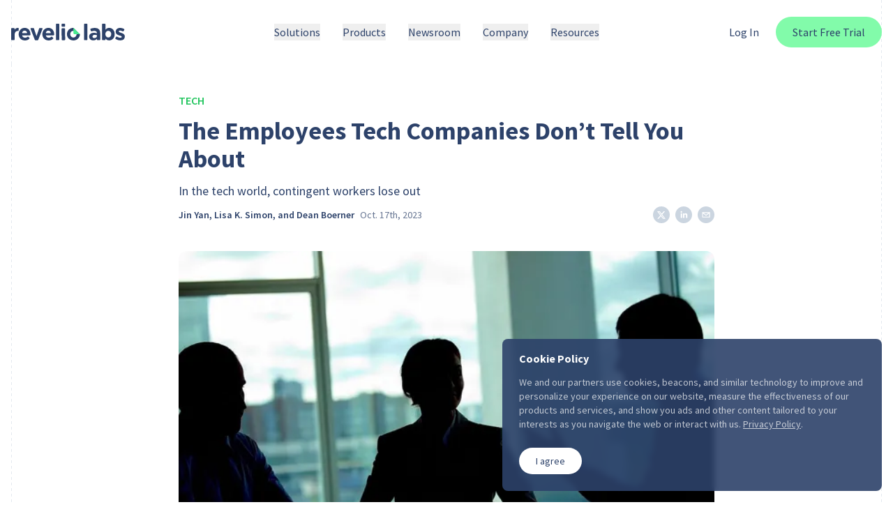

--- FILE ---
content_type: text/html; charset=UTF-8
request_url: https://www.reveliolabs.com/news/tech/the-employees-tech-companies-do-not-tell-you-about/
body_size: 276367
content:
<!DOCTYPE html><html lang="en"><head><meta charSet="utf-8"/><meta http-equiv="x-ua-compatible" content="ie=edge"/><meta name="viewport" content="width=device-width, initial-scale=1, shrink-to-fit=no"/><meta name="generator" content="Gatsby 5.16.0"/><meta name="theme-color" content="#2D426A"/><meta name="description" content="The contingent workforce refers to workers in contractor, temporary, freelance, or gig positions rather than traditional full-time employees. While contingent workers make substantial contributions to the economy, they face distinctive challenges including unequal pay, job insecurity, and restricted access to benefits. In collaboration with Trusaic, a workplace equity technology company, we highlight one of the challenges facing contingent workers–the salary gap. We compare contingent and regular workers in science and engineering positions within tech companies to shed light on the key drivers behind the contingent salary disparity." data-gatsby-head="true"/><meta name="image" content="https://cdn.sanity.io/images/btz0doeh/production/7dd5173a391017ca1a5ba7f7188f7498ce35a23e-1280x720.jpg" data-gatsby-head="true"/><meta name="keywords" data-gatsby-head="true"/><meta name="publisher" content="Revelio Labs" data-gatsby-head="true"/><meta name="author" content="@reveliolabs" data-gatsby-head="true"/><meta name="robots" content="index,follow" data-gatsby-head="true"/><meta property="og:title" content="The Employees Tech Companies Don’t Tell You About | Revelio Labs" data-gatsby-head="true"/><meta property="og:description" content="The contingent workforce refers to workers in contractor, temporary, freelance, or gig positions rather than traditional full-time employees. While contingent workers make substantial contributions to the economy, they face distinctive challenges including unequal pay, job insecurity, and restricted access to benefits. In collaboration with Trusaic, a workplace equity technology company, we highlight one of the challenges facing contingent workers–the salary gap. We compare contingent and regular workers in science and engineering positions within tech companies to shed light on the key drivers behind the contingent salary disparity." data-gatsby-head="true"/><meta property="og:type" content="website" data-gatsby-head="true"/><meta property="og:image" content="https://cdn.sanity.io/images/btz0doeh/production/7dd5173a391017ca1a5ba7f7188f7498ce35a23e-1280x720.jpg" data-gatsby-head="true"/><meta property="og:url" content="https://www.reveliolabs.com/news/tech/the-employees-tech-companies-do-not-tell-you-about/" data-gatsby-head="true"/><meta property="og:site_name" content="Revelio Labs" data-gatsby-head="true"/><meta property="og:locale" content="en-US" data-gatsby-head="true"/><meta name="twitter:card" content="summary_large_image" data-gatsby-head="true"/><meta name="twitter:title" content="The Employees Tech Companies Don’t Tell You About | Revelio Labs" data-gatsby-head="true"/><meta name="twitter:url" content="https://www.reveliolabs.com/news/tech/the-employees-tech-companies-do-not-tell-you-about/" data-gatsby-head="true"/><meta name="twitter:description" content="The contingent workforce refers to workers in contractor, temporary, freelance, or gig positions rather than traditional full-time employees. While contingent workers make substantial contributions to the economy, they face distinctive challenges including unequal pay, job insecurity, and restricted access to benefits. In collaboration with Trusaic, a workplace equity technology company, we highlight one of the challenges facing contingent workers–the salary gap. We compare contingent and regular workers in science and engineering positions within tech companies to shed light on the key drivers behind the contingent salary disparity." data-gatsby-head="true"/><meta name="twitter:image" content="https://cdn.sanity.io/images/btz0doeh/production/7dd5173a391017ca1a5ba7f7188f7498ce35a23e-1280x720.jpg" data-gatsby-head="true"/><meta name="twitter:creator" content="@reveliolabs" data-gatsby-head="true"/><style data-href="/styles.8a49d93562e3656e920e.css" data-identity="gatsby-global-css">*,:after,:before{--tw-border-spacing-x:0;--tw-border-spacing-y:0;--tw-translate-x:0;--tw-translate-y:0;--tw-rotate:0;--tw-skew-x:0;--tw-skew-y:0;--tw-scale-x:1;--tw-scale-y:1;--tw-pan-x: ;--tw-pan-y: ;--tw-pinch-zoom: ;--tw-scroll-snap-strictness:proximity;--tw-gradient-from-position: ;--tw-gradient-via-position: ;--tw-gradient-to-position: ;--tw-ordinal: ;--tw-slashed-zero: ;--tw-numeric-figure: ;--tw-numeric-spacing: ;--tw-numeric-fraction: ;--tw-ring-inset: ;--tw-ring-offset-width:0px;--tw-ring-offset-color:#fff;--tw-ring-color:rgba(59,130,246,.5);--tw-ring-offset-shadow:0 0 #0000;--tw-ring-shadow:0 0 #0000;--tw-shadow:0 0 #0000;--tw-shadow-colored:0 0 #0000;--tw-blur: ;--tw-brightness: ;--tw-contrast: ;--tw-grayscale: ;--tw-hue-rotate: ;--tw-invert: ;--tw-saturate: ;--tw-sepia: ;--tw-drop-shadow: ;--tw-backdrop-blur: ;--tw-backdrop-brightness: ;--tw-backdrop-contrast: ;--tw-backdrop-grayscale: ;--tw-backdrop-hue-rotate: ;--tw-backdrop-invert: ;--tw-backdrop-opacity: ;--tw-backdrop-saturate: ;--tw-backdrop-sepia: ;--tw-contain-size: ;--tw-contain-layout: ;--tw-contain-paint: ;--tw-contain-style: }::backdrop{--tw-border-spacing-x:0;--tw-border-spacing-y:0;--tw-translate-x:0;--tw-translate-y:0;--tw-rotate:0;--tw-skew-x:0;--tw-skew-y:0;--tw-scale-x:1;--tw-scale-y:1;--tw-pan-x: ;--tw-pan-y: ;--tw-pinch-zoom: ;--tw-scroll-snap-strictness:proximity;--tw-gradient-from-position: ;--tw-gradient-via-position: ;--tw-gradient-to-position: ;--tw-ordinal: ;--tw-slashed-zero: ;--tw-numeric-figure: ;--tw-numeric-spacing: ;--tw-numeric-fraction: ;--tw-ring-inset: ;--tw-ring-offset-width:0px;--tw-ring-offset-color:#fff;--tw-ring-color:rgba(59,130,246,.5);--tw-ring-offset-shadow:0 0 #0000;--tw-ring-shadow:0 0 #0000;--tw-shadow:0 0 #0000;--tw-shadow-colored:0 0 #0000;--tw-blur: ;--tw-brightness: ;--tw-contrast: ;--tw-grayscale: ;--tw-hue-rotate: ;--tw-invert: ;--tw-saturate: ;--tw-sepia: ;--tw-drop-shadow: ;--tw-backdrop-blur: ;--tw-backdrop-brightness: ;--tw-backdrop-contrast: ;--tw-backdrop-grayscale: ;--tw-backdrop-hue-rotate: ;--tw-backdrop-invert: ;--tw-backdrop-opacity: ;--tw-backdrop-saturate: ;--tw-backdrop-sepia: ;--tw-contain-size: ;--tw-contain-layout: ;--tw-contain-paint: ;--tw-contain-style: }/*
! tailwindcss v3.4.19 | MIT License | https://tailwindcss.com
*/*,:after,:before{border:0 solid #e5e7eb;box-sizing:border-box}:after,:before{--tw-content:""}:host,html{-webkit-text-size-adjust:100%;font-feature-settings:normal;-webkit-tap-highlight-color:transparent;font-family:Source Sans Pro,ui-sans-serif,system-ui,-apple-system,BlinkMacSystemFont,Segoe UI,Roboto,Helvetica Neue,Arial,Noto Sans,sans-serif,Apple Color Emoji,Segoe UI Emoji,Segoe UI Symbol,Noto Color Emoji;font-variation-settings:normal;line-height:1.5;tab-size:4}body{line-height:inherit;margin:0}hr{border-top-width:1px;color:inherit;height:0}abbr:where([title]){-webkit-text-decoration:underline dotted;text-decoration:underline dotted}h1,h2,h3,h4,h5,h6{font-size:inherit;font-weight:inherit}a{color:inherit;text-decoration:inherit}b,strong{font-weight:bolder}code,kbd,pre,samp{font-feature-settings:normal;font-family:ui-monospace,SFMono-Regular,Menlo,Monaco,Consolas,Liberation Mono,Courier New,monospace;font-size:1em;font-variation-settings:normal}small{font-size:80%}sub,sup{font-size:75%;line-height:0;position:relative;vertical-align:baseline}sub{bottom:-.25em}sup{top:-.5em}table{border-collapse:collapse;border-color:inherit;text-indent:0}button,input,optgroup,select,textarea{font-feature-settings:inherit;color:inherit;font-family:inherit;font-size:100%;font-variation-settings:inherit;font-weight:inherit;letter-spacing:inherit;line-height:inherit;margin:0;padding:0}button,select{text-transform:none}button,input:where([type=button]),input:where([type=reset]),input:where([type=submit]){-webkit-appearance:button;background-color:transparent;background-image:none}:-moz-focusring{outline:auto}:-moz-ui-invalid{box-shadow:none}progress{vertical-align:baseline}::-webkit-inner-spin-button,::-webkit-outer-spin-button{height:auto}[type=search]{-webkit-appearance:textfield;outline-offset:-2px}::-webkit-search-decoration{-webkit-appearance:none}::-webkit-file-upload-button{-webkit-appearance:button;font:inherit}summary{display:list-item}blockquote,dd,dl,figure,h1,h2,h3,h4,h5,h6,hr,p,pre{margin:0}fieldset{margin:0}fieldset,legend{padding:0}menu,ol,ul{list-style:none;margin:0;padding:0}dialog{padding:0}textarea{resize:vertical}input::placeholder,textarea::placeholder{color:#9ca3af;opacity:1}[role=button],button{cursor:pointer}:disabled{cursor:default}audio,canvas,embed,iframe,img,object,svg,video{display:block;vertical-align:middle}img,video{height:auto;max-width:100%}[hidden]:where(:not([hidden=until-found])){display:none}:root,[data-theme]{background-color:var(--fallback-b1,oklch(var(--b1)/1));color:var(--fallback-bc,oklch(var(--bc)/1))}@supports not (color:oklch(0% 0 0)){:root{--fallback-p:#491eff;--fallback-pc:#d4dbff;--fallback-s:#ff41c7;--fallback-sc:#fff9fc;--fallback-a:#00cfbd;--fallback-ac:#00100d;--fallback-n:#2b3440;--fallback-nc:#d7dde4;--fallback-b1:#fff;--fallback-b2:#e5e6e6;--fallback-b3:#e5e6e6;--fallback-bc:#1f2937;--fallback-in:#00b3f0;--fallback-inc:#000;--fallback-su:#00ca92;--fallback-suc:#000;--fallback-wa:#ffc22d;--fallback-wac:#000;--fallback-er:#ff6f70;--fallback-erc:#000;color-scheme:light}@media (prefers-color-scheme:dark){:root{--fallback-p:#7582ff;--fallback-pc:#050617;--fallback-s:#ff71cf;--fallback-sc:#190211;--fallback-a:#00c7b5;--fallback-ac:#000e0c;--fallback-n:#2a323c;--fallback-nc:#a6adbb;--fallback-b1:#1d232a;--fallback-b2:#191e24;--fallback-b3:#15191e;--fallback-bc:#a6adbb;--fallback-in:#00b3f0;--fallback-inc:#000;--fallback-su:#00ca92;--fallback-suc:#000;--fallback-wa:#ffc22d;--fallback-wac:#000;--fallback-er:#ff6f70;--fallback-erc:#000;color-scheme:dark}}}html{-webkit-tap-highlight-color:transparent}*{scrollbar-color:color-mix(in oklch,currentColor 35%,transparent) transparent}:hover{scrollbar-color:color-mix(in oklch,currentColor 60%,transparent) transparent}:root{--in:72.06% 0.191 231.6;--su:64.8% 0.150 160;--wa:84.71% 0.199 83.87;--er:71.76% 0.221 22.18;--pc:89.824% 0.06192 275.75;--ac:15.352% 0.0368 183.61;--inc:0% 0 0;--suc:0% 0 0;--wac:0% 0 0;--erc:0% 0 0;--rounded-box:1rem;--rounded-btn:0.5rem;--rounded-badge:1.9rem;--animation-btn:0.25s;--animation-input:.2s;--btn-focus-scale:0.95;--border-btn:1px;--tab-border:1px;--tab-radius:0.5rem;--p:49.12% 0.3096 275.75;--s:69.71% 0.329 342.55;--sc:98.71% 0.0106 342.55;--a:76.76% 0.184 183.61;--n:32.1785% 0.02476 255.701624;--nc:89.4994% 0.011585 252.096176;--b1:100% 0 0;--b2:96.1151% 0 0;--b3:92.4169% 0.00108 197.137559;--bc:27.8078% 0.029596 256.847952;color-scheme:light}.container{margin-left:auto;margin-right:auto;width:100%}@media (min-width:640px){.container{max-width:640px}}@media (min-width:768px){.container{max-width:768px}}@media (min-width:1024px){.container{max-width:1024px}}@media (min-width:1280px){.container{max-width:1280px}}@media (min-width:1536px){.container{max-width:1536px}}.prose{color:var(--tw-prose-body);max-width:65ch}.prose :where(p):not(:where([class~=not-prose],[class~=not-prose] *)){margin-bottom:1.25em;margin-top:1.25em}.prose :where([class~=lead]):not(:where([class~=not-prose],[class~=not-prose] *)){color:var(--tw-prose-lead);font-size:1.25em;line-height:1.6;margin-bottom:1.2em;margin-top:1.2em}.prose :where(a):not(:where([class~=not-prose],[class~=not-prose] *)){color:var(--tw-prose-links);font-weight:500;text-decoration:underline}.prose :where(strong):not(:where([class~=not-prose],[class~=not-prose] *)){color:var(--tw-prose-bold);font-weight:600}.prose :where(a strong):not(:where([class~=not-prose],[class~=not-prose] *)){color:inherit}.prose :where(blockquote strong):not(:where([class~=not-prose],[class~=not-prose] *)){color:inherit}.prose :where(thead th strong):not(:where([class~=not-prose],[class~=not-prose] *)){color:inherit}.prose :where(ol):not(:where([class~=not-prose],[class~=not-prose] *)){list-style-type:decimal;margin-bottom:1.25em;margin-top:1.25em;padding-inline-start:1.625em}.prose :where(ol[type=A]):not(:where([class~=not-prose],[class~=not-prose] *)){list-style-type:upper-alpha}.prose :where(ol[type=a]):not(:where([class~=not-prose],[class~=not-prose] *)){list-style-type:lower-alpha}.prose :where(ol[type=A s]):not(:where([class~=not-prose],[class~=not-prose] *)){list-style-type:upper-alpha}.prose :where(ol[type=a s]):not(:where([class~=not-prose],[class~=not-prose] *)){list-style-type:lower-alpha}.prose :where(ol[type=I]):not(:where([class~=not-prose],[class~=not-prose] *)){list-style-type:upper-roman}.prose :where(ol[type=i]):not(:where([class~=not-prose],[class~=not-prose] *)){list-style-type:lower-roman}.prose :where(ol[type=I s]):not(:where([class~=not-prose],[class~=not-prose] *)){list-style-type:upper-roman}.prose :where(ol[type=i s]):not(:where([class~=not-prose],[class~=not-prose] *)){list-style-type:lower-roman}.prose :where(ol[type="1"]):not(:where([class~=not-prose],[class~=not-prose] *)){list-style-type:decimal}.prose :where(ul):not(:where([class~=not-prose],[class~=not-prose] *)){list-style-type:disc;margin-bottom:1.25em;margin-top:1.25em;padding-inline-start:1.625em}.prose :where(ol>li):not(:where([class~=not-prose],[class~=not-prose] *))::marker{color:var(--tw-prose-counters);font-weight:400}.prose :where(ul>li):not(:where([class~=not-prose],[class~=not-prose] *))::marker{color:var(--tw-prose-bullets)}.prose :where(dt):not(:where([class~=not-prose],[class~=not-prose] *)){color:var(--tw-prose-headings);font-weight:600;margin-top:1.25em}.prose :where(hr):not(:where([class~=not-prose],[class~=not-prose] *)){border-color:var(--tw-prose-hr);border-top-width:1px;margin-bottom:3em;margin-top:3em}.prose :where(blockquote):not(:where([class~=not-prose],[class~=not-prose] *)){border-inline-start-color:var(--tw-prose-quote-borders);border-inline-start-width:.25rem;color:var(--tw-prose-quotes);font-style:italic;font-weight:500;margin-bottom:1.6em;margin-top:1.6em;padding-inline-start:1em;quotes:"\201C""\201D""\2018""\2019"}.prose :where(blockquote p:first-of-type):not(:where([class~=not-prose],[class~=not-prose] *)):before{content:open-quote}.prose :where(blockquote p:last-of-type):not(:where([class~=not-prose],[class~=not-prose] *)):after{content:close-quote}.prose :where(h1):not(:where([class~=not-prose],[class~=not-prose] *)){color:var(--tw-prose-headings);font-size:2.25em;font-weight:800;line-height:1.1111111;margin-bottom:.8888889em;margin-top:0}.prose :where(h1 strong):not(:where([class~=not-prose],[class~=not-prose] *)){color:inherit;font-weight:900}.prose :where(h2):not(:where([class~=not-prose],[class~=not-prose] *)){color:var(--tw-prose-headings);font-size:1.5em;font-weight:700;line-height:1.3333333;margin-bottom:1em;margin-top:2em}.prose :where(h2 strong):not(:where([class~=not-prose],[class~=not-prose] *)){color:inherit;font-weight:800}.prose :where(h3):not(:where([class~=not-prose],[class~=not-prose] *)){color:var(--tw-prose-headings);font-size:1.25em;font-weight:600;line-height:1.6;margin-bottom:.6em;margin-top:1.6em}.prose :where(h3 strong):not(:where([class~=not-prose],[class~=not-prose] *)){color:inherit;font-weight:700}.prose :where(h4):not(:where([class~=not-prose],[class~=not-prose] *)){color:var(--tw-prose-headings);font-weight:600;line-height:1.5;margin-bottom:.5em;margin-top:1.5em}.prose :where(h4 strong):not(:where([class~=not-prose],[class~=not-prose] *)){color:inherit;font-weight:700}.prose :where(img):not(:where([class~=not-prose],[class~=not-prose] *)){margin-bottom:2em;margin-top:2em}.prose :where(picture):not(:where([class~=not-prose],[class~=not-prose] *)){display:block;margin-bottom:2em;margin-top:2em}.prose :where(video):not(:where([class~=not-prose],[class~=not-prose] *)){margin-bottom:2em;margin-top:2em}.prose :where(kbd):not(:where([class~=not-prose],[class~=not-prose] *)){border-radius:.3125rem;box-shadow:0 0 0 1px var(--tw-prose-kbd-shadows),0 3px 0 var(--tw-prose-kbd-shadows);color:var(--tw-prose-kbd);font-family:inherit;font-size:.875em;font-weight:500;padding-inline-end:.375em;padding-bottom:.1875em;padding-top:.1875em;padding-inline-start:.375em}.prose :where(code):not(:where([class~=not-prose],[class~=not-prose] *)){color:var(--tw-prose-code);font-size:.875em;font-weight:600}.prose :where(code):not(:where([class~=not-prose],[class~=not-prose] *)):before{content:"`"}.prose :where(code):not(:where([class~=not-prose],[class~=not-prose] *)):after{content:"`"}.prose :where(a code):not(:where([class~=not-prose],[class~=not-prose] *)){color:inherit}.prose :where(h1 code):not(:where([class~=not-prose],[class~=not-prose] *)){color:inherit}.prose :where(h2 code):not(:where([class~=not-prose],[class~=not-prose] *)){color:inherit;font-size:.875em}.prose :where(h3 code):not(:where([class~=not-prose],[class~=not-prose] *)){color:inherit;font-size:.9em}.prose :where(h4 code):not(:where([class~=not-prose],[class~=not-prose] *)){color:inherit}.prose :where(blockquote code):not(:where([class~=not-prose],[class~=not-prose] *)){color:inherit}.prose :where(thead th code):not(:where([class~=not-prose],[class~=not-prose] *)){color:inherit}.prose :where(pre):not(:where([class~=not-prose],[class~=not-prose] *)){background-color:var(--tw-prose-pre-bg);border-radius:.375rem;color:var(--tw-prose-pre-code);font-size:.875em;font-weight:400;line-height:1.7142857;margin-bottom:1.7142857em;margin-top:1.7142857em;overflow-x:auto;padding-inline-end:1.1428571em;padding-bottom:.8571429em;padding-top:.8571429em;padding-inline-start:1.1428571em}.prose :where(pre code):not(:where([class~=not-prose],[class~=not-prose] *)){background-color:transparent;border-radius:0;border-width:0;color:inherit;font-family:inherit;font-size:inherit;font-weight:inherit;line-height:inherit;padding:0}.prose :where(pre code):not(:where([class~=not-prose],[class~=not-prose] *)):before{content:none}.prose :where(pre code):not(:where([class~=not-prose],[class~=not-prose] *)):after{content:none}.prose :where(table):not(:where([class~=not-prose],[class~=not-prose] *)){font-size:.875em;line-height:1.7142857;margin-bottom:2em;margin-top:2em;table-layout:auto;width:100%}.prose :where(thead):not(:where([class~=not-prose],[class~=not-prose] *)){border-bottom-color:var(--tw-prose-th-borders);border-bottom-width:1px}.prose :where(thead th):not(:where([class~=not-prose],[class~=not-prose] *)){color:var(--tw-prose-headings);font-weight:600;padding-inline-end:.5714286em;padding-bottom:.5714286em;padding-inline-start:.5714286em;vertical-align:bottom}.prose :where(tbody tr):not(:where([class~=not-prose],[class~=not-prose] *)){border-bottom-color:var(--tw-prose-td-borders);border-bottom-width:1px}.prose :where(tbody tr:last-child):not(:where([class~=not-prose],[class~=not-prose] *)){border-bottom-width:0}.prose :where(tbody td):not(:where([class~=not-prose],[class~=not-prose] *)){vertical-align:baseline}.prose :where(tfoot):not(:where([class~=not-prose],[class~=not-prose] *)){border-top-color:var(--tw-prose-th-borders);border-top-width:1px}.prose :where(tfoot td):not(:where([class~=not-prose],[class~=not-prose] *)){vertical-align:top}.prose :where(th,td):not(:where([class~=not-prose],[class~=not-prose] *)){text-align:start}.prose :where(figure>*):not(:where([class~=not-prose],[class~=not-prose] *)){margin-bottom:0;margin-top:0}.prose :where(figcaption):not(:where([class~=not-prose],[class~=not-prose] *)){color:var(--tw-prose-captions);font-size:.875em;line-height:1.4285714;margin-top:.8571429em}.prose{--tw-prose-body:#374151;--tw-prose-headings:#111827;--tw-prose-lead:#4b5563;--tw-prose-links:#111827;--tw-prose-bold:#111827;--tw-prose-counters:#6b7280;--tw-prose-bullets:#d1d5db;--tw-prose-hr:#e5e7eb;--tw-prose-quotes:#111827;--tw-prose-quote-borders:#e5e7eb;--tw-prose-captions:#6b7280;--tw-prose-kbd:#111827;--tw-prose-kbd-shadows:rgba(17,24,39,.1);--tw-prose-code:#111827;--tw-prose-pre-code:#e5e7eb;--tw-prose-pre-bg:#1f2937;--tw-prose-th-borders:#d1d5db;--tw-prose-td-borders:#e5e7eb;--tw-prose-invert-body:#d1d5db;--tw-prose-invert-headings:#fff;--tw-prose-invert-lead:#9ca3af;--tw-prose-invert-links:#fff;--tw-prose-invert-bold:#fff;--tw-prose-invert-counters:#9ca3af;--tw-prose-invert-bullets:#4b5563;--tw-prose-invert-hr:#374151;--tw-prose-invert-quotes:#f3f4f6;--tw-prose-invert-quote-borders:#374151;--tw-prose-invert-captions:#9ca3af;--tw-prose-invert-kbd:#fff;--tw-prose-invert-kbd-shadows:hsla(0,0%,100%,.1);--tw-prose-invert-code:#fff;--tw-prose-invert-pre-code:#d1d5db;--tw-prose-invert-pre-bg:rgba(0,0,0,.5);--tw-prose-invert-th-borders:#4b5563;--tw-prose-invert-td-borders:#374151;font-size:1rem;line-height:1.75}.prose :where(picture>img):not(:where([class~=not-prose],[class~=not-prose] *)){margin-bottom:0;margin-top:0}.prose :where(li):not(:where([class~=not-prose],[class~=not-prose] *)){margin-bottom:.5em;margin-top:.5em}.prose :where(ol>li):not(:where([class~=not-prose],[class~=not-prose] *)){padding-inline-start:.375em}.prose :where(ul>li):not(:where([class~=not-prose],[class~=not-prose] *)){padding-inline-start:.375em}.prose :where(.prose>ul>li p):not(:where([class~=not-prose],[class~=not-prose] *)){margin-bottom:.75em;margin-top:.75em}.prose :where(.prose>ul>li>p:first-child):not(:where([class~=not-prose],[class~=not-prose] *)){margin-top:1.25em}.prose :where(.prose>ul>li>p:last-child):not(:where([class~=not-prose],[class~=not-prose] *)){margin-bottom:1.25em}.prose :where(.prose>ol>li>p:first-child):not(:where([class~=not-prose],[class~=not-prose] *)){margin-top:1.25em}.prose :where(.prose>ol>li>p:last-child):not(:where([class~=not-prose],[class~=not-prose] *)){margin-bottom:1.25em}.prose :where(ul ul,ul ol,ol ul,ol ol):not(:where([class~=not-prose],[class~=not-prose] *)){margin-bottom:.75em;margin-top:.75em}.prose :where(dl):not(:where([class~=not-prose],[class~=not-prose] *)){margin-bottom:1.25em;margin-top:1.25em}.prose :where(dd):not(:where([class~=not-prose],[class~=not-prose] *)){margin-top:.5em;padding-inline-start:1.625em}.prose :where(hr+*):not(:where([class~=not-prose],[class~=not-prose] *)){margin-top:0}.prose :where(h2+*):not(:where([class~=not-prose],[class~=not-prose] *)){margin-top:0}.prose :where(h3+*):not(:where([class~=not-prose],[class~=not-prose] *)){margin-top:0}.prose :where(h4+*):not(:where([class~=not-prose],[class~=not-prose] *)){margin-top:0}.prose :where(thead th:first-child):not(:where([class~=not-prose],[class~=not-prose] *)){padding-inline-start:0}.prose :where(thead th:last-child):not(:where([class~=not-prose],[class~=not-prose] *)){padding-inline-end:0}.prose :where(tbody td,tfoot td):not(:where([class~=not-prose],[class~=not-prose] *)){padding-inline-end:.5714286em;padding-bottom:.5714286em;padding-top:.5714286em;padding-inline-start:.5714286em}.prose :where(tbody td:first-child,tfoot td:first-child):not(:where([class~=not-prose],[class~=not-prose] *)){padding-inline-start:0}.prose :where(tbody td:last-child,tfoot td:last-child):not(:where([class~=not-prose],[class~=not-prose] *)){padding-inline-end:0}.prose :where(figure):not(:where([class~=not-prose],[class~=not-prose] *)){margin-bottom:2em;margin-top:2em}.prose :where(.prose>:first-child):not(:where([class~=not-prose],[class~=not-prose] *)){margin-top:0}.prose :where(.prose>:last-child):not(:where([class~=not-prose],[class~=not-prose] *)){margin-bottom:0}.prose-lg{font-size:1.125rem;line-height:1.7777778}.prose-lg :where(p):not(:where([class~=not-prose],[class~=not-prose] *)){margin-bottom:1.3333333em;margin-top:1.3333333em}.prose-lg :where([class~=lead]):not(:where([class~=not-prose],[class~=not-prose] *)){font-size:1.2222222em;line-height:1.4545455;margin-bottom:1.0909091em;margin-top:1.0909091em}.prose-lg :where(blockquote):not(:where([class~=not-prose],[class~=not-prose] *)){margin-bottom:1.6666667em;margin-top:1.6666667em;padding-inline-start:1em}.prose-lg :where(h1):not(:where([class~=not-prose],[class~=not-prose] *)){font-size:2.6666667em;line-height:1;margin-bottom:.8333333em;margin-top:0}.prose-lg :where(h2):not(:where([class~=not-prose],[class~=not-prose] *)){font-size:1.6666667em;line-height:1.3333333;margin-bottom:1.0666667em;margin-top:1.8666667em}.prose-lg :where(h3):not(:where([class~=not-prose],[class~=not-prose] *)){font-size:1.3333333em;line-height:1.5;margin-bottom:.6666667em;margin-top:1.6666667em}.prose-lg :where(h4):not(:where([class~=not-prose],[class~=not-prose] *)){line-height:1.5555556;margin-bottom:.4444444em;margin-top:1.7777778em}.prose-lg :where(img):not(:where([class~=not-prose],[class~=not-prose] *)){margin-bottom:1.7777778em;margin-top:1.7777778em}.prose-lg :where(picture):not(:where([class~=not-prose],[class~=not-prose] *)){margin-bottom:1.7777778em;margin-top:1.7777778em}.prose-lg :where(picture>img):not(:where([class~=not-prose],[class~=not-prose] *)){margin-bottom:0;margin-top:0}.prose-lg :where(video):not(:where([class~=not-prose],[class~=not-prose] *)){margin-bottom:1.7777778em;margin-top:1.7777778em}.prose-lg :where(kbd):not(:where([class~=not-prose],[class~=not-prose] *)){border-radius:.3125rem;font-size:.8888889em;padding-inline-end:.4444444em;padding-bottom:.2222222em;padding-top:.2222222em;padding-inline-start:.4444444em}.prose-lg :where(code):not(:where([class~=not-prose],[class~=not-prose] *)){font-size:.8888889em}.prose-lg :where(h2 code):not(:where([class~=not-prose],[class~=not-prose] *)){font-size:.8666667em}.prose-lg :where(h3 code):not(:where([class~=not-prose],[class~=not-prose] *)){font-size:.875em}.prose-lg :where(pre):not(:where([class~=not-prose],[class~=not-prose] *)){border-radius:.375rem;font-size:.8888889em;line-height:1.75;margin-bottom:2em;margin-top:2em;padding-inline-end:1.5em;padding-bottom:1em;padding-top:1em;padding-inline-start:1.5em}.prose-lg :where(ol):not(:where([class~=not-prose],[class~=not-prose] *)){margin-bottom:1.3333333em;margin-top:1.3333333em;padding-inline-start:1.5555556em}.prose-lg :where(ul):not(:where([class~=not-prose],[class~=not-prose] *)){margin-bottom:1.3333333em;margin-top:1.3333333em;padding-inline-start:1.5555556em}.prose-lg :where(li):not(:where([class~=not-prose],[class~=not-prose] *)){margin-bottom:.6666667em;margin-top:.6666667em}.prose-lg :where(ol>li):not(:where([class~=not-prose],[class~=not-prose] *)){padding-inline-start:.4444444em}.prose-lg :where(ul>li):not(:where([class~=not-prose],[class~=not-prose] *)){padding-inline-start:.4444444em}.prose-lg :where(.prose-lg>ul>li p):not(:where([class~=not-prose],[class~=not-prose] *)){margin-bottom:.8888889em;margin-top:.8888889em}.prose-lg :where(.prose-lg>ul>li>p:first-child):not(:where([class~=not-prose],[class~=not-prose] *)){margin-top:1.3333333em}.prose-lg :where(.prose-lg>ul>li>p:last-child):not(:where([class~=not-prose],[class~=not-prose] *)){margin-bottom:1.3333333em}.prose-lg :where(.prose-lg>ol>li>p:first-child):not(:where([class~=not-prose],[class~=not-prose] *)){margin-top:1.3333333em}.prose-lg :where(.prose-lg>ol>li>p:last-child):not(:where([class~=not-prose],[class~=not-prose] *)){margin-bottom:1.3333333em}.prose-lg :where(ul ul,ul ol,ol ul,ol ol):not(:where([class~=not-prose],[class~=not-prose] *)){margin-bottom:.8888889em;margin-top:.8888889em}.prose-lg :where(dl):not(:where([class~=not-prose],[class~=not-prose] *)){margin-bottom:1.3333333em;margin-top:1.3333333em}.prose-lg :where(dt):not(:where([class~=not-prose],[class~=not-prose] *)){margin-top:1.3333333em}.prose-lg :where(dd):not(:where([class~=not-prose],[class~=not-prose] *)){margin-top:.6666667em;padding-inline-start:1.5555556em}.prose-lg :where(hr):not(:where([class~=not-prose],[class~=not-prose] *)){margin-bottom:3.1111111em;margin-top:3.1111111em}.prose-lg :where(hr+*):not(:where([class~=not-prose],[class~=not-prose] *)){margin-top:0}.prose-lg :where(h2+*):not(:where([class~=not-prose],[class~=not-prose] *)){margin-top:0}.prose-lg :where(h3+*):not(:where([class~=not-prose],[class~=not-prose] *)){margin-top:0}.prose-lg :where(h4+*):not(:where([class~=not-prose],[class~=not-prose] *)){margin-top:0}.prose-lg :where(table):not(:where([class~=not-prose],[class~=not-prose] *)){font-size:.8888889em;line-height:1.5}.prose-lg :where(thead th):not(:where([class~=not-prose],[class~=not-prose] *)){padding-inline-end:.75em;padding-bottom:.75em;padding-inline-start:.75em}.prose-lg :where(thead th:first-child):not(:where([class~=not-prose],[class~=not-prose] *)){padding-inline-start:0}.prose-lg :where(thead th:last-child):not(:where([class~=not-prose],[class~=not-prose] *)){padding-inline-end:0}.prose-lg :where(tbody td,tfoot td):not(:where([class~=not-prose],[class~=not-prose] *)){padding-inline-end:.75em;padding-bottom:.75em;padding-top:.75em;padding-inline-start:.75em}.prose-lg :where(tbody td:first-child,tfoot td:first-child):not(:where([class~=not-prose],[class~=not-prose] *)){padding-inline-start:0}.prose-lg :where(tbody td:last-child,tfoot td:last-child):not(:where([class~=not-prose],[class~=not-prose] *)){padding-inline-end:0}.prose-lg :where(figure):not(:where([class~=not-prose],[class~=not-prose] *)){margin-bottom:1.7777778em;margin-top:1.7777778em}.prose-lg :where(figure>*):not(:where([class~=not-prose],[class~=not-prose] *)){margin-bottom:0;margin-top:0}.prose-lg :where(figcaption):not(:where([class~=not-prose],[class~=not-prose] *)){font-size:.8888889em;line-height:1.5;margin-top:1em}.prose-lg :where(.prose-lg>:first-child):not(:where([class~=not-prose],[class~=not-prose] *)){margin-top:0}.prose-lg :where(.prose-lg>:last-child):not(:where([class~=not-prose],[class~=not-prose] *)){margin-bottom:0}.avatar.placeholder>div{display:flex}.avatar.placeholder>div,.badge{align-items:center;justify-content:center}.badge{--tw-border-opacity:1;--tw-bg-opacity:1;--tw-text-opacity:1;background-color:var(--fallback-b1,oklch(var(--b1)/var(--tw-bg-opacity)));border-color:var(--fallback-b2,oklch(var(--b2)/var(--tw-border-opacity)));border-radius:var(--rounded-badge,1.9rem);border-width:1px;color:var(--fallback-bc,oklch(var(--bc)/var(--tw-text-opacity)));display:inline-flex;font-size:.875rem;height:1.25rem;line-height:1.25rem;padding-left:.563rem;padding-right:.563rem;transition-duration:.2s;transition-property:color,background-color,border-color,text-decoration-color,fill,stroke,opacity,box-shadow,transform,filter,-webkit-backdrop-filter;transition-property:color,background-color,border-color,text-decoration-color,fill,stroke,opacity,box-shadow,transform,filter,backdrop-filter;transition-property:color,background-color,border-color,text-decoration-color,fill,stroke,opacity,box-shadow,transform,filter,backdrop-filter,-webkit-backdrop-filter;transition-timing-function:cubic-bezier(.4,0,.2,1);transition-timing-function:cubic-bezier(0,0,.2,1);width:-moz-fit-content;width:fit-content}.breadcrumbs{max-width:100%;overflow-x:auto;padding-bottom:.5rem;padding-top:.5rem}.breadcrumbs>ol,.breadcrumbs>ul{align-items:center;display:flex;min-height:-moz-min-content;min-height:min-content;white-space:nowrap}.breadcrumbs>ol>li,.breadcrumbs>ul>li{align-items:center;display:flex}.breadcrumbs>ol>li>a,.breadcrumbs>ul>li>a{align-items:center;cursor:pointer;display:flex}@media (hover:hover){.breadcrumbs>ol>li>a:hover,.breadcrumbs>ul>li>a:hover{text-decoration-line:underline}.label a:hover{--tw-text-opacity:1;color:var(--fallback-bc,oklch(var(--bc)/var(--tw-text-opacity)))}.menu li>:not(ul,.menu-title,details,.btn).active,.menu li>:not(ul,.menu-title,details,.btn):active,.menu li>details>summary:active{--tw-bg-opacity:1;--tw-text-opacity:1;background-color:var(--fallback-n,oklch(var(--n)/var(--tw-bg-opacity)));color:var(--fallback-nc,oklch(var(--nc)/var(--tw-text-opacity)))}.menu li>:not(ul,.menu-title,details,.btn).\!active{--tw-bg-opacity:1!important;--tw-text-opacity:1!important;background-color:var(--fallback-n,oklch(var(--n)/var(--tw-bg-opacity)))!important;color:var(--fallback-nc,oklch(var(--nc)/var(--tw-text-opacity)))!important}.table tr.hover:hover,.table tr.hover:nth-child(2n):hover{--tw-bg-opacity:1;background-color:var(--fallback-b2,oklch(var(--b2)/var(--tw-bg-opacity)))}.table-zebra tr.hover:hover,.table-zebra tr.hover:nth-child(2n):hover{--tw-bg-opacity:1;background-color:var(--fallback-b3,oklch(var(--b3)/var(--tw-bg-opacity)))}}.btn{--tw-text-opacity:1;--tw-shadow:0 1px 2px 0 rgba(0,0,0,.05);--tw-shadow-colored:0 1px 2px 0 var(--tw-shadow-color);--tw-bg-opacity:1;--tw-border-opacity:1;align-items:center;background-color:oklch(var(--btn-color,var(--b2))/var(--tw-bg-opacity));border-color:transparent;border-color:oklch(var(--btn-color,var(--b2))/var(--tw-border-opacity));border-radius:var(--rounded-btn,.5rem);border-width:var(--border-btn,1px);box-shadow:var(--tw-ring-offset-shadow,0 0 #0000),var(--tw-ring-shadow,0 0 #0000),var(--tw-shadow);color:var(--fallback-bc,oklch(var(--bc)/var(--tw-text-opacity)));cursor:pointer;display:inline-flex;flex-shrink:0;flex-wrap:wrap;font-size:.875rem;font-weight:600;gap:.5rem;height:3rem;justify-content:center;line-height:1em;min-height:3rem;outline-color:var(--fallback-bc,oklch(var(--bc)/1));padding-left:1rem;padding-right:1rem;text-align:center;text-decoration-line:none;transition-duration:.2s;transition-property:color,background-color,border-color,opacity,box-shadow,transform;transition-timing-function:cubic-bezier(0,0,.2,1);-webkit-user-select:none;user-select:none}.btn-disabled,.btn:disabled,.btn[disabled]{pointer-events:none}:where(.btn:is(input[type=checkbox])),:where(.btn:is(input[type=radio])){appearance:none;width:auto}.btn:is(input[type=checkbox]):after,.btn:is(input[type=radio]):after{--tw-content:attr(aria-label);content:var(--tw-content)}.card{border-radius:var(--rounded-box,1rem);display:flex;flex-direction:column;position:relative}.card:focus{outline:2px solid transparent;outline-offset:2px}.card figure{align-items:center;display:flex;justify-content:center}.card.image-full{display:grid}.card.image-full:before{--tw-bg-opacity:1;background-color:var(--fallback-n,oklch(var(--n)/var(--tw-bg-opacity)));border-radius:var(--rounded-box,1rem);content:"";opacity:.75;position:relative;z-index:10}.card.image-full:before,.card.image-full>*{grid-column-start:1;grid-row-start:1}.card.image-full>figure img{height:100%;object-fit:cover}.card.image-full>.card-body{--tw-text-opacity:1;color:var(--fallback-nc,oklch(var(--nc)/var(--tw-text-opacity)));position:relative;z-index:20}.checkbox{--chkbg:var(--fallback-bc,oklch(var(--bc)/1));--chkfg:var(--fallback-b1,oklch(var(--b1)/1));--tw-border-opacity:0.2;appearance:none;border-color:var(--fallback-bc,oklch(var(--bc)/var(--tw-border-opacity)));border-radius:var(--rounded-btn,.5rem);border-width:1px;cursor:pointer;flex-shrink:0;height:1.5rem;width:1.5rem}@media (hover:hover){.btm-nav>.disabled:hover,.btm-nav>[disabled]:hover{--tw-border-opacity:0;--tw-bg-opacity:0.1;--tw-text-opacity:0.2;background-color:var(--fallback-n,oklch(var(--n)/var(--tw-bg-opacity)));color:var(--fallback-bc,oklch(var(--bc)/var(--tw-text-opacity)));pointer-events:none}.btn:hover{--tw-border-opacity:1;--tw-bg-opacity:1;background-color:var(--fallback-b3,oklch(var(--b3)/var(--tw-bg-opacity)));border-color:var(--fallback-b3,oklch(var(--b3)/var(--tw-border-opacity)))}@supports (color:color-mix(in oklab,black,black)){.btn:hover{background-color:color-mix(in oklab,oklch(var(--btn-color,var(--b2))/var(--tw-bg-opacity,1)) 90%,#000);border-color:color-mix(in oklab,oklch(var(--btn-color,var(--b2))/var(--tw-border-opacity,1)) 90%,#000)}}@supports not (color:oklch(0% 0 0)){.btn:hover{background-color:var(--btn-color,var(--fallback-b2));border-color:var(--btn-color,var(--fallback-b2))}}.btn.glass:hover{--glass-opacity:25%;--glass-border-opacity:15%}.btn-disabled:hover,.btn:disabled:hover,.btn[disabled]:hover{--tw-border-opacity:0;--tw-bg-opacity:0.2;--tw-text-opacity:0.2;background-color:var(--fallback-n,oklch(var(--n)/var(--tw-bg-opacity)));color:var(--fallback-bc,oklch(var(--bc)/var(--tw-text-opacity)))}@supports (color:color-mix(in oklab,black,black)){.btn:is(input[type=checkbox]:checked):hover,.btn:is(input[type=radio]:checked):hover{background-color:color-mix(in oklab,var(--fallback-p,oklch(var(--p)/1)) 90%,#000);border-color:color-mix(in oklab,var(--fallback-p,oklch(var(--p)/1)) 90%,#000)}}:where(.menu li:not(.menu-title,.disabled)>:not(ul,details,.menu-title)):not(.active,.btn):hover,:where(.menu li:not(.menu-title,.disabled)>details>summary:not(.menu-title)):not(.active,.btn):hover{cursor:pointer;outline:2px solid transparent;outline-offset:2px}@supports (color:oklch(0% 0 0)){:where(.menu li:not(.menu-title,.disabled)>:not(ul,details,.menu-title)):not(.active,.btn):hover,:where(.menu li:not(.menu-title,.disabled)>details>summary:not(.menu-title)):not(.active,.btn):hover{background-color:var(--fallback-bc,oklch(var(--bc)/.1))}}}.footer{column-gap:1rem;font-size:.875rem;grid-auto-flow:row;line-height:1.25rem;row-gap:2.5rem;width:100%}.footer,.footer>*{display:grid;place-items:start}.footer>*{gap:.5rem}@media (min-width:48rem){.footer{grid-auto-flow:column}.footer-center{grid-auto-flow:row dense}}.label{align-items:center;display:flex;justify-content:space-between;padding:.5rem .25rem;-webkit-user-select:none;user-select:none}.hero{background-position:50%;background-size:cover;display:grid;place-items:center;width:100%}.hero>*{grid-column-start:1;grid-row-start:1}.input{--tw-bg-opacity:1;appearance:none;background-color:var(--fallback-b1,oklch(var(--b1)/var(--tw-bg-opacity)));border-color:transparent;border-radius:var(--rounded-btn,.5rem);border-width:1px;flex-shrink:1;font-size:1rem;height:3rem;line-height:2;line-height:1.5rem;padding-left:1rem;padding-right:1rem}.input-md[type=number]::-webkit-inner-spin-button,.input[type=number]::-webkit-inner-spin-button{margin-bottom:-1rem;margin-top:-1rem;margin-inline-end:-1rem}.join{align-items:stretch;border-radius:var(--rounded-btn,.5rem);display:inline-flex}.join :where(.join-item){border-end-end-radius:0;border-end-start-radius:0;border-start-end-radius:0;border-start-start-radius:0}.join .join-item:not(:first-child):not(:last-child),.join :not(:first-child):not(:last-child) .join-item{border-end-end-radius:0;border-end-start-radius:0;border-start-end-radius:0;border-start-start-radius:0}.join .join-item:first-child:not(:last-child),.join :first-child:not(:last-child) .join-item{border-end-end-radius:0;border-start-end-radius:0}.join .dropdown .join-item:first-child:not(:last-child),.join :first-child:not(:last-child) .dropdown .join-item{border-end-end-radius:inherit;border-start-end-radius:inherit}.join :where(.join-item:first-child:not(:last-child)),.join :where(:first-child:not(:last-child) .join-item){border-end-start-radius:inherit;border-start-start-radius:inherit}.join .join-item:last-child:not(:first-child),.join :last-child:not(:first-child) .join-item{border-end-start-radius:0;border-start-start-radius:0}.join :where(.join-item:last-child:not(:first-child)),.join :where(:last-child:not(:first-child) .join-item){border-end-end-radius:inherit;border-start-end-radius:inherit}@supports not selector(:has(*)){:where(.join *){border-radius:inherit}}@supports selector(:has(*)){:where(.join :has(.join-item)){border-radius:inherit}}.link{cursor:pointer;text-decoration-line:underline}.mask{-webkit-mask-position:center;mask-position:center;-webkit-mask-repeat:no-repeat;mask-repeat:no-repeat;-webkit-mask-size:contain;mask-size:contain}.menu{display:flex;flex-direction:column;flex-wrap:wrap;font-size:.875rem;line-height:1.25rem;padding:.5rem}.menu :where(li ul){margin-inline-start:1rem;padding-inline-start:.5rem;position:relative;white-space:nowrap}.menu :where(li:not(.menu-title)>:not(ul,details,.menu-title,.btn)),.menu :where(li:not(.menu-title)>details>summary:not(.menu-title)){align-content:flex-start;align-items:center;display:grid;gap:.5rem;grid-auto-columns:minmax(auto,max-content) auto max-content;grid-auto-flow:column;-webkit-user-select:none;user-select:none}.menu li.disabled{color:var(--fallback-bc,oklch(var(--bc)/.3));cursor:not-allowed;-webkit-user-select:none;user-select:none}.menu :where(li>.menu-dropdown:not(.menu-dropdown-show)){display:none}:where(.menu li){align-items:stretch;display:flex;flex-direction:column;flex-shrink:0;flex-wrap:wrap;position:relative}:where(.menu li) .badge{justify-self:end}.modal{background-color:transparent;color:inherit;display:grid;height:100%;inset:0;justify-items:center;margin:0;max-height:none;max-width:none;opacity:0;overflow-y:hidden;overscroll-behavior:contain;padding:0;pointer-events:none;position:fixed;transition-duration:.2s;transition-property:transform,opacity,visibility;transition-timing-function:cubic-bezier(0,0,.2,1);width:100%;z-index:999}:where(.modal){align-items:center}.modal-open,.modal-toggle:checked+.modal,.modal:target,.modal[open]{opacity:1;pointer-events:auto;visibility:visible}:root:has(:is(.modal-open,.modal:target,.modal-toggle:checked+.modal,.modal[open])){overflow:hidden;scrollbar-gutter:stable}.progress{background-color:var(--fallback-bc,oklch(var(--bc)/.2));height:.5rem;position:relative}.progress,.range{appearance:none;border-radius:var(--rounded-box,1rem);overflow:hidden;width:100%}.range{--range-shdw:var(--fallback-bc,oklch(var(--bc)/1));-webkit-appearance:none;background-color:transparent;cursor:pointer;height:1.5rem}.range:focus{outline:none}.select{--tw-bg-opacity:1;appearance:none;background-color:var(--fallback-b1,oklch(var(--b1)/var(--tw-bg-opacity)));background-image:linear-gradient(45deg,transparent 50%,currentColor 0),linear-gradient(135deg,currentColor 50%,transparent 0);background-position:calc(100% - 20px) calc(1px + 50%),calc(100% - 16.1px) calc(1px + 50%);background-repeat:no-repeat;background-size:4px 4px,4px 4px;border-color:transparent;border-radius:var(--rounded-btn,.5rem);border-width:1px;cursor:pointer;display:inline-flex;font-size:.875rem;height:3rem;line-height:1.25rem;line-height:2;min-height:3rem;padding-inline-end:2.5rem;padding-inline-start:1rem;-webkit-user-select:none;user-select:none}.select[multiple]{height:auto}.steps{counter-reset:step;display:inline-grid;grid-auto-columns:1fr;grid-auto-flow:column;overflow:hidden;overflow-x:auto}.steps .step{display:grid;grid-template-columns:repeat(1,minmax(0,1fr));grid-template-columns:auto;grid-template-rows:repeat(2,minmax(0,1fr));grid-template-rows:40px 1fr;min-width:4rem;place-items:center;text-align:center}.tabs{align-items:flex-end;display:grid}.table{border-radius:var(--rounded-box,1rem);font-size:.875rem;line-height:1.25rem;position:relative;text-align:left;width:100%}.table :where(.table-pin-rows thead tr){--tw-bg-opacity:1;background-color:var(--fallback-b1,oklch(var(--b1)/var(--tw-bg-opacity)));position:sticky;top:0;z-index:1}.table :where(.table-pin-rows tfoot tr){--tw-bg-opacity:1;background-color:var(--fallback-b1,oklch(var(--b1)/var(--tw-bg-opacity)));bottom:0;position:sticky;z-index:1}.table :where(.table-pin-cols tr th){--tw-bg-opacity:1;background-color:var(--fallback-b1,oklch(var(--b1)/var(--tw-bg-opacity)));left:0;position:sticky;right:0}.textarea{--tw-bg-opacity:1;background-color:var(--fallback-b1,oklch(var(--b1)/var(--tw-bg-opacity)));border-color:transparent;border-radius:var(--rounded-btn,.5rem);border-width:1px;flex-shrink:1;font-size:.875rem;line-height:1.25rem;line-height:2;min-height:3rem;padding:.5rem 1rem}.timeline{display:flex;position:relative}:where(.timeline>li){align-items:center;display:grid;flex-shrink:0;grid-template-columns:var(--timeline-col-start,minmax(0,1fr)) auto var(
      --timeline-col-end,minmax(0,1fr)
    );grid-template-rows:var(--timeline-row-start,minmax(0,1fr)) auto var(
      --timeline-row-end,minmax(0,1fr)
    );position:relative}.timeline>li>hr{border-width:0;width:100%}:where(.timeline>li>hr):first-child{grid-column-start:1;grid-row-start:2}:where(.timeline>li>hr):last-child{grid-column-end:none;grid-column-start:3;grid-row-end:auto;grid-row-start:2}.toggle{--tglbg:var(--fallback-b1,oklch(var(--b1)/1));--handleoffset:1.5rem;--handleoffsetcalculator:calc(var(--handleoffset)*-1);--togglehandleborder:0 0;appearance:none;background-color:currentColor;border-color:currentColor;border-radius:var(--rounded-badge,1.9rem);border-width:1px;box-shadow:var(--handleoffsetcalculator) 0 0 2px var(--tglbg) inset,0 0 0 2px var(--tglbg) inset,var(--togglehandleborder);color:var(--fallback-bc,oklch(var(--bc)/.5));cursor:pointer;flex-shrink:0;height:1.5rem;transition:background,box-shadow var(--animation-input,.2s) ease-out;width:3rem}.btm-nav>:where(.\!active){--tw-bg-opacity:1!important;background-color:var(--fallback-b1,oklch(var(--b1)/var(--tw-bg-opacity)))!important;border-top-width:2px!important}.btm-nav>:where(.active){--tw-bg-opacity:1;background-color:var(--fallback-b1,oklch(var(--b1)/var(--tw-bg-opacity)));border-top-width:2px}.btm-nav>.disabled,.btm-nav>[disabled]{--tw-border-opacity:0;--tw-bg-opacity:0.1;--tw-text-opacity:0.2;background-color:var(--fallback-n,oklch(var(--n)/var(--tw-bg-opacity)));color:var(--fallback-bc,oklch(var(--bc)/var(--tw-text-opacity)));pointer-events:none}.btm-nav>* .label{font-size:1rem;line-height:1.5rem}.breadcrumbs>ol>li>a:focus,.breadcrumbs>ul>li>a:focus{outline:2px solid transparent;outline-offset:2px}.breadcrumbs>ol>li>a:focus-visible,.breadcrumbs>ul>li>a:focus-visible{outline:2px solid currentColor;outline-offset:2px}.breadcrumbs>ol>li+:before,.breadcrumbs>ul>li+:before{--tw-rotate:45deg;background-color:transparent;border-right:1px solid;border-top:1px solid;content:"";display:block;height:.375rem;margin-left:.5rem;margin-right:.75rem;opacity:.4;transform:translate(var(--tw-translate-x),var(--tw-translate-y)) rotate(var(--tw-rotate)) skewX(var(--tw-skew-x)) skewY(var(--tw-skew-y)) scaleX(var(--tw-scale-x)) scaleY(var(--tw-scale-y));width:.375rem}[dir=rtl] .breadcrumbs>ol>li+:before,[dir=rtl] .breadcrumbs>ul>li+:before{--tw-rotate:-135deg}@media (prefers-reduced-motion:no-preference){.btn{animation:button-pop var(--animation-btn,.25s) ease-out}}.btn:active:focus,.btn:active:hover{animation:button-pop 0s ease-out;transform:scale(var(--btn-focus-scale,.97))}@supports not (color:oklch(0% 0 0)){.btn{background-color:var(--btn-color,var(--fallback-b2));border-color:var(--btn-color,var(--fallback-b2))}.prose :where(code):not(:where([class~=not-prose] *,pre *)){background-color:var(--fallback-b3,oklch(var(--b3)/1))}}.btn:focus-visible{outline-offset:2px;outline-style:solid;outline-width:2px}.btn.glass{--tw-shadow:0 0 #0000;--tw-shadow-colored:0 0 #0000;box-shadow:var(--tw-ring-offset-shadow,0 0 #0000),var(--tw-ring-shadow,0 0 #0000),var(--tw-shadow);outline-color:currentColor}.btn.glass.btn-active{--glass-opacity:25%;--glass-border-opacity:15%}.btn.btn-disabled,.btn:disabled,.btn[disabled]{--tw-border-opacity:0;--tw-bg-opacity:0.2;--tw-text-opacity:0.2;background-color:var(--fallback-n,oklch(var(--n)/var(--tw-bg-opacity)));color:var(--fallback-bc,oklch(var(--bc)/var(--tw-text-opacity)))}.btn:is(input[type=checkbox]:checked),.btn:is(input[type=radio]:checked){--tw-border-opacity:1;--tw-bg-opacity:1;--tw-text-opacity:1;background-color:var(--fallback-p,oklch(var(--p)/var(--tw-bg-opacity)));border-color:var(--fallback-p,oklch(var(--p)/var(--tw-border-opacity)));color:var(--fallback-pc,oklch(var(--pc)/var(--tw-text-opacity)))}.btn:is(input[type=checkbox]:checked):focus-visible,.btn:is(input[type=radio]:checked):focus-visible{outline-color:var(--fallback-p,oklch(var(--p)/1))}@keyframes button-pop{0%{transform:scale(var(--btn-focus-scale,.98))}40%{transform:scale(1.02)}to{transform:scale(1)}}.card :where(figure:first-child){border-end-end-radius:unset;border-end-start-radius:unset;border-start-end-radius:inherit;border-start-start-radius:inherit;overflow:hidden}.card :where(figure:last-child){border-end-end-radius:inherit;border-end-start-radius:inherit;border-start-end-radius:unset;border-start-start-radius:unset;overflow:hidden}.card:focus-visible{outline:2px solid currentColor;outline-offset:2px}.card.bordered{--tw-border-opacity:1;border-color:var(--fallback-b2,oklch(var(--b2)/var(--tw-border-opacity)));border-width:1px}.card.compact .card-body{font-size:.875rem;line-height:1.25rem;padding:1rem}.card.image-full :where(figure){border-radius:inherit;overflow:hidden}.checkbox:focus{box-shadow:none}.checkbox:focus-visible{outline-color:var(--fallback-bc,oklch(var(--bc)/1));outline-offset:2px;outline-style:solid;outline-width:2px}.checkbox:disabled{--tw-bg-opacity:1;background-color:var(--fallback-bc,oklch(var(--bc)/var(--tw-bg-opacity)));border-color:transparent;border-width:0;cursor:not-allowed;opacity:.2}.checkbox:checked,.checkbox[aria-checked=true]{animation:checkmark var(--animation-input,.2s) ease-out;background-color:var(--chkbg);background-image:linear-gradient(-45deg,transparent 65%,var(--chkbg) 65.99%),linear-gradient(45deg,transparent 75%,var(--chkbg) 75.99%),linear-gradient(-45deg,var(--chkbg) 40%,transparent 40.99%),linear-gradient(45deg,var(--chkbg) 30%,var(--chkfg) 30.99%,var(--chkfg) 40%,transparent 40.99%),linear-gradient(-45deg,var(--chkfg) 50%,var(--chkbg) 50.99%);background-repeat:no-repeat}.checkbox:indeterminate{--tw-bg-opacity:1;animation:checkmark var(--animation-input,.2s) ease-out;background-color:var(--fallback-bc,oklch(var(--bc)/var(--tw-bg-opacity)));background-image:linear-gradient(90deg,transparent 80%,var(--chkbg) 80%),linear-gradient(-90deg,transparent 80%,var(--chkbg) 80%),linear-gradient(0deg,var(--chkbg) 43%,var(--chkfg) 43%,var(--chkfg) 57%,var(--chkbg) 57%);background-repeat:no-repeat}@keyframes checkmark{0%{background-position-y:5px}50%{background-position-y:-2px}to{background-position-y:0}}.input input{--tw-bg-opacity:1;background-color:var(--fallback-p,oklch(var(--p)/var(--tw-bg-opacity)));background-color:transparent}.input input:focus{outline:2px solid transparent;outline-offset:2px}.input[list]::-webkit-calendar-picker-indicator{line-height:1em}.input:focus,.input:focus-within{border-color:var(--fallback-bc,oklch(var(--bc)/.2));box-shadow:none;outline-color:var(--fallback-bc,oklch(var(--bc)/.2));outline-offset:2px;outline-style:solid;outline-width:2px}.input-disabled,.input:disabled,.input:has(>input[disabled]),.input[disabled]{--tw-border-opacity:1;--tw-bg-opacity:1;background-color:var(--fallback-b2,oklch(var(--b2)/var(--tw-bg-opacity)));border-color:var(--fallback-b2,oklch(var(--b2)/var(--tw-border-opacity)));color:var(--fallback-bc,oklch(var(--bc)/.4));cursor:not-allowed}.input-disabled::placeholder,.input:disabled::placeholder,.input:has(>input[disabled])::placeholder,.input[disabled]::placeholder{--tw-placeholder-opacity:0.2;color:var(--fallback-bc,oklch(var(--bc)/var(--tw-placeholder-opacity)))}.input:has(>input[disabled])>input[disabled]{cursor:not-allowed}.input::-webkit-date-and-time-value{text-align:inherit}.join>:where(:not(:first-child)){margin-bottom:0;margin-top:0;margin-inline-start:-1px}.join>:where(:not(:first-child)):is(.btn){margin-inline-start:calc(var(--border-btn)*-1)}.link:focus{outline:2px solid transparent;outline-offset:2px}.link:focus-visible{outline:2px solid currentColor;outline-offset:2px}.\!loading{aspect-ratio:1/1!important;background-color:currentColor!important;display:inline-block!important;-webkit-mask-image:url("data:image/svg+xml;charset=utf-8,%3Csvg xmlns='http://www.w3.org/2000/svg' width='24' height='24' stroke='%23000' viewBox='0 0 24 24'%3E%3Ccircle cx='12' cy='12' r='9.5' fill='none' stroke-linecap='round' stroke-width='3' transform-origin='center'%3E%3CanimateTransform attributeName='transform' dur='2s' from='0 12 12' repeatCount='indefinite' to='360 12 12' type='rotate'/%3E%3Canimate attributeName='stroke-dasharray' dur='1.5s' keyTimes='0;0.475;1' repeatCount='indefinite' values='0,150;42,150;42,150'/%3E%3Canimate attributeName='stroke-dashoffset' dur='1.5s' keyTimes='0;0.475;1' repeatCount='indefinite' values='0;-16;-59'/%3E%3C/circle%3E%3C/svg%3E")!important;mask-image:url("data:image/svg+xml;charset=utf-8,%3Csvg xmlns='http://www.w3.org/2000/svg' width='24' height='24' stroke='%23000' viewBox='0 0 24 24'%3E%3Ccircle cx='12' cy='12' r='9.5' fill='none' stroke-linecap='round' stroke-width='3' transform-origin='center'%3E%3CanimateTransform attributeName='transform' dur='2s' from='0 12 12' repeatCount='indefinite' to='360 12 12' type='rotate'/%3E%3Canimate attributeName='stroke-dasharray' dur='1.5s' keyTimes='0;0.475;1' repeatCount='indefinite' values='0,150;42,150;42,150'/%3E%3Canimate attributeName='stroke-dashoffset' dur='1.5s' keyTimes='0;0.475;1' repeatCount='indefinite' values='0;-16;-59'/%3E%3C/circle%3E%3C/svg%3E")!important;-webkit-mask-position:center!important;mask-position:center!important;-webkit-mask-repeat:no-repeat!important;mask-repeat:no-repeat!important;-webkit-mask-size:100%!important;mask-size:100%!important;pointer-events:none!important;width:1.5rem!important}.loading{aspect-ratio:1/1;background-color:currentColor;display:inline-block;-webkit-mask-image:url("data:image/svg+xml;charset=utf-8,%3Csvg xmlns='http://www.w3.org/2000/svg' width='24' height='24' stroke='%23000' viewBox='0 0 24 24'%3E%3Ccircle cx='12' cy='12' r='9.5' fill='none' stroke-linecap='round' stroke-width='3' transform-origin='center'%3E%3CanimateTransform attributeName='transform' dur='2s' from='0 12 12' repeatCount='indefinite' to='360 12 12' type='rotate'/%3E%3Canimate attributeName='stroke-dasharray' dur='1.5s' keyTimes='0;0.475;1' repeatCount='indefinite' values='0,150;42,150;42,150'/%3E%3Canimate attributeName='stroke-dashoffset' dur='1.5s' keyTimes='0;0.475;1' repeatCount='indefinite' values='0;-16;-59'/%3E%3C/circle%3E%3C/svg%3E");mask-image:url("data:image/svg+xml;charset=utf-8,%3Csvg xmlns='http://www.w3.org/2000/svg' width='24' height='24' stroke='%23000' viewBox='0 0 24 24'%3E%3Ccircle cx='12' cy='12' r='9.5' fill='none' stroke-linecap='round' stroke-width='3' transform-origin='center'%3E%3CanimateTransform attributeName='transform' dur='2s' from='0 12 12' repeatCount='indefinite' to='360 12 12' type='rotate'/%3E%3Canimate attributeName='stroke-dasharray' dur='1.5s' keyTimes='0;0.475;1' repeatCount='indefinite' values='0,150;42,150;42,150'/%3E%3Canimate attributeName='stroke-dashoffset' dur='1.5s' keyTimes='0;0.475;1' repeatCount='indefinite' values='0;-16;-59'/%3E%3C/circle%3E%3C/svg%3E");-webkit-mask-position:center;mask-position:center;-webkit-mask-repeat:no-repeat;mask-repeat:no-repeat;-webkit-mask-size:100%;mask-size:100%;pointer-events:none;width:1.5rem}:where(.menu li:empty){--tw-bg-opacity:1;background-color:var(--fallback-bc,oklch(var(--bc)/var(--tw-bg-opacity)));height:1px;margin:.5rem 1rem;opacity:.1}.menu :where(li ul):before{--tw-bg-opacity:1;background-color:var(--fallback-bc,oklch(var(--bc)/var(--tw-bg-opacity)));bottom:.75rem;content:"";inset-inline-start:0;opacity:.1;position:absolute;top:.75rem;width:1px}.menu :where(li:not(.menu-title)>:not(ul,details,.menu-title,.btn)),.menu :where(li:not(.menu-title)>details>summary:not(.menu-title)){text-wrap:balance;border-radius:var(--rounded-btn,.5rem);padding:.5rem 1rem;text-align:start;transition-duration:.2s;transition-property:color,background-color,border-color,text-decoration-color,fill,stroke,opacity,box-shadow,transform,filter,-webkit-backdrop-filter;transition-property:color,background-color,border-color,text-decoration-color,fill,stroke,opacity,box-shadow,transform,filter,backdrop-filter;transition-property:color,background-color,border-color,text-decoration-color,fill,stroke,opacity,box-shadow,transform,filter,backdrop-filter,-webkit-backdrop-filter;transition-timing-function:cubic-bezier(.4,0,.2,1);transition-timing-function:cubic-bezier(0,0,.2,1)}:where(.menu li:not(.menu-title,.disabled)>:not(ul,details,.menu-title)):is(summary):not(.active,.btn):focus-visible,:where(.menu li:not(.menu-title,.disabled)>:not(ul,details,.menu-title)):not(summary,.active,.btn).focus,:where(.menu li:not(.menu-title,.disabled)>:not(ul,details,.menu-title)):not(summary,.active,.btn):focus,:where(.menu li:not(.menu-title,.disabled)>details>summary:not(.menu-title)):is(summary):not(.active,.btn):focus-visible,:where(.menu li:not(.menu-title,.disabled)>details>summary:not(.menu-title)):not(summary,.active,.btn).focus,:where(.menu li:not(.menu-title,.disabled)>details>summary:not(.menu-title)):not(summary,.active,.btn):focus{--tw-text-opacity:1;background-color:var(--fallback-bc,oklch(var(--bc)/.1));color:var(--fallback-bc,oklch(var(--bc)/var(--tw-text-opacity)));cursor:pointer;outline:2px solid transparent;outline-offset:2px}.menu li>:not(ul,.menu-title,details,.btn).active,.menu li>:not(ul,.menu-title,details,.btn):active,.menu li>details>summary:active{--tw-bg-opacity:1;--tw-text-opacity:1;background-color:var(--fallback-n,oklch(var(--n)/var(--tw-bg-opacity)));color:var(--fallback-nc,oklch(var(--nc)/var(--tw-text-opacity)))}.menu li>:not(ul,.menu-title,details,.btn).\!active{--tw-bg-opacity:1!important;--tw-text-opacity:1!important;background-color:var(--fallback-n,oklch(var(--n)/var(--tw-bg-opacity)))!important;color:var(--fallback-nc,oklch(var(--nc)/var(--tw-text-opacity)))!important}.menu :where(li>details>summary)::-webkit-details-marker{display:none}.menu :where(li>.menu-dropdown-toggle):after,.menu :where(li>details>summary):after{box-shadow:2px 2px;content:"";display:block;height:.5rem;justify-self:end;margin-top:-.5rem;pointer-events:none;transform:rotate(45deg);transform-origin:75% 75%;transition-duration:.3s;transition-property:transform,margin-top;transition-timing-function:cubic-bezier(.4,0,.2,1);width:.5rem}.menu :where(li>.menu-dropdown-toggle.menu-dropdown-show):after,.menu :where(li>details[open]>summary):after{margin-top:0;transform:rotate(225deg)}.mockup-phone .camera{background:#000;border-bottom-left-radius:17px;border-bottom-right-radius:17px;height:25px;left:0;margin:0 auto;position:relative;top:0;width:150px;z-index:11}.mockup-phone .camera:before{background-color:#0c0b0e;border-radius:5px;content:"";height:4px;left:50%;position:absolute;top:35%;transform:translate(-50%,-50%);width:50px}.mockup-phone .camera:after{background-color:#0f0b25;border-radius:5px;content:"";height:8px;left:70%;position:absolute;top:20%;width:8px}.mockup-phone .display{border-radius:40px;margin-top:-25px;overflow:hidden}.mockup-browser .mockup-browser-toolbar .input{--tw-bg-opacity:1;background-color:var(--fallback-b2,oklch(var(--b2)/var(--tw-bg-opacity)));direction:ltr;display:block;height:1.75rem;margin-left:auto;margin-right:auto;overflow:hidden;padding-left:2rem;position:relative;text-overflow:ellipsis;white-space:nowrap;width:24rem}.mockup-browser .mockup-browser-toolbar .input:before{--tw-translate-y:-50%;aspect-ratio:1/1;border-color:currentColor;border-radius:9999px;border-width:2px;height:.75rem;left:.5rem}.mockup-browser .mockup-browser-toolbar .input:after,.mockup-browser .mockup-browser-toolbar .input:before{content:"";opacity:.6;position:absolute;top:50%;transform:translate(var(--tw-translate-x),var(--tw-translate-y)) rotate(var(--tw-rotate)) skewX(var(--tw-skew-x)) skewY(var(--tw-skew-y)) scaleX(var(--tw-scale-x)) scaleY(var(--tw-scale-y))}.mockup-browser .mockup-browser-toolbar .input:after{--tw-translate-y:25%;--tw-rotate:-45deg;border-color:currentColor;border-radius:9999px;border-width:1px;height:.5rem;left:1.25rem}.modal::backdrop,.modal:not(dialog:not(.modal-open)){animation:modal-pop .2s ease-out;background-color:#0006}.modal-open .modal-box,.modal-toggle:checked+.modal .modal-box,.modal:target .modal-box,.modal[open] .modal-box{--tw-translate-y:0px;--tw-scale-x:1;--tw-scale-y:1;transform:translate(var(--tw-translate-x),var(--tw-translate-y)) rotate(var(--tw-rotate)) skewX(var(--tw-skew-x)) skewY(var(--tw-skew-y)) scaleX(var(--tw-scale-x)) scaleY(var(--tw-scale-y))}@keyframes modal-pop{0%{opacity:0}}.progress::-moz-progress-bar{background-color:currentColor;border-radius:var(--rounded-box,1rem)}.progress:indeterminate{--progress-color:var(--fallback-bc,oklch(var(--bc)/1));animation:progress-loading 5s ease-in-out infinite;background-image:repeating-linear-gradient(90deg,var(--progress-color) -1%,var(--progress-color) 10%,transparent 10%,transparent 90%);background-position-x:15%;background-size:200%}.progress::-webkit-progress-bar{background-color:transparent;border-radius:var(--rounded-box,1rem)}.progress::-webkit-progress-value{background-color:currentColor;border-radius:var(--rounded-box,1rem)}.progress:indeterminate::-moz-progress-bar{animation:progress-loading 5s ease-in-out infinite;background-color:transparent;background-image:repeating-linear-gradient(90deg,var(--progress-color) -1%,var(--progress-color) 10%,transparent 10%,transparent 90%);background-position-x:15%;background-size:200%}@keyframes progress-loading{50%{background-position-x:-115%}}@keyframes radiomark{0%{box-shadow:0 0 0 12px var(--fallback-b1,oklch(var(--b1)/1)) inset,0 0 0 12px var(--fallback-b1,oklch(var(--b1)/1)) inset}50%{box-shadow:0 0 0 3px var(--fallback-b1,oklch(var(--b1)/1)) inset,0 0 0 3px var(--fallback-b1,oklch(var(--b1)/1)) inset}to{box-shadow:0 0 0 4px var(--fallback-b1,oklch(var(--b1)/1)) inset,0 0 0 4px var(--fallback-b1,oklch(var(--b1)/1)) inset}}.range:focus-visible::-webkit-slider-thumb{--focus-shadow:0 0 0 6px var(--fallback-b1,oklch(var(--b1)/1)) inset,0 0 0 2rem var(--range-shdw) inset}.range:focus-visible::-moz-range-thumb{--focus-shadow:0 0 0 6px var(--fallback-b1,oklch(var(--b1)/1)) inset,0 0 0 2rem var(--range-shdw) inset}.range::-webkit-slider-runnable-track{background-color:var(--fallback-bc,oklch(var(--bc)/.1));border-radius:var(--rounded-box,1rem);height:.5rem;width:100%}.range::-moz-range-track{background-color:var(--fallback-bc,oklch(var(--bc)/.1));border-radius:var(--rounded-box,1rem);height:.5rem;width:100%}.range::-webkit-slider-thumb{--tw-bg-opacity:1;--filler-size:100rem;--filler-offset:0.6rem;appearance:none;-webkit-appearance:none;background-color:var(--fallback-b1,oklch(var(--b1)/var(--tw-bg-opacity)));border-radius:var(--rounded-box,1rem);border-style:none;box-shadow:0 0 0 3px var(--range-shdw) inset,var(--focus-shadow,0 0),calc(var(--filler-size)*-1 - var(--filler-offset)) 0 0 var(--filler-size);color:var(--range-shdw);height:1.5rem;position:relative;top:50%;transform:translateY(-50%);width:1.5rem}.range::-moz-range-thumb{--tw-bg-opacity:1;--filler-size:100rem;--filler-offset:0.5rem;background-color:var(--fallback-b1,oklch(var(--b1)/var(--tw-bg-opacity)));border-radius:var(--rounded-box,1rem);border-style:none;box-shadow:0 0 0 3px var(--range-shdw) inset,var(--focus-shadow,0 0),calc(var(--filler-size)*-1 - var(--filler-offset)) 0 0 var(--filler-size);color:var(--range-shdw);height:1.5rem;position:relative;top:50%;width:1.5rem}@keyframes rating-pop{0%{transform:translateY(-.125em)}40%{transform:translateY(-.125em)}to{transform:translateY(0)}}.select:focus{border-color:var(--fallback-bc,oklch(var(--bc)/.2));box-shadow:none;outline-color:var(--fallback-bc,oklch(var(--bc)/.2));outline-offset:2px;outline-style:solid;outline-width:2px}.select-disabled,.select:disabled,.select[disabled]{--tw-border-opacity:1;--tw-bg-opacity:1;background-color:var(--fallback-b2,oklch(var(--b2)/var(--tw-bg-opacity)));border-color:var(--fallback-b2,oklch(var(--b2)/var(--tw-border-opacity)));color:var(--fallback-bc,oklch(var(--bc)/.4));cursor:not-allowed}.select-disabled::placeholder,.select:disabled::placeholder,.select[disabled]::placeholder{--tw-placeholder-opacity:0.2;color:var(--fallback-bc,oklch(var(--bc)/var(--tw-placeholder-opacity)))}.select-multiple,.select[multiple],.select[size].select:not([size="1"]){background-image:none;padding-right:1rem}[dir=rtl] .select{background-position:12px calc(1px + 50%),16px calc(1px + 50%)}@keyframes skeleton{0%{background-position:150%}to{background-position:-50%}}.steps .step:before{color:var(--fallback-bc,oklch(var(--bc)/var(--tw-text-opacity)));content:"";height:.5rem;margin-inline-start:-100%;top:0;transform:translate(var(--tw-translate-x),var(--tw-translate-y)) rotate(var(--tw-rotate)) skewX(var(--tw-skew-x)) skewY(var(--tw-skew-y)) scaleX(var(--tw-scale-x)) scaleY(var(--tw-scale-y));width:100%}.steps .step:after,.steps .step:before{--tw-bg-opacity:1;--tw-text-opacity:1;background-color:var(--fallback-b3,oklch(var(--b3)/var(--tw-bg-opacity)));grid-column-start:1;grid-row-start:1}.steps .step:after{border-radius:9999px;color:var(--fallback-bc,oklch(var(--bc)/var(--tw-text-opacity)));content:counter(step);counter-increment:step;display:grid;height:2rem;place-items:center;place-self:center;position:relative;width:2rem;z-index:1}.steps .step:first-child:before{content:none}.steps .step[data-content]:after{content:attr(data-content)}.steps .step-neutral+.step-neutral:before,.steps .step-neutral:after{--tw-bg-opacity:1;--tw-text-opacity:1;background-color:var(--fallback-n,oklch(var(--n)/var(--tw-bg-opacity)));color:var(--fallback-nc,oklch(var(--nc)/var(--tw-text-opacity)))}.steps .step-primary+.step-primary:before,.steps .step-primary:after{--tw-bg-opacity:1;--tw-text-opacity:1;background-color:var(--fallback-p,oklch(var(--p)/var(--tw-bg-opacity)));color:var(--fallback-pc,oklch(var(--pc)/var(--tw-text-opacity)))}.steps .step-secondary+.step-secondary:before,.steps .step-secondary:after{--tw-bg-opacity:1;--tw-text-opacity:1;background-color:var(--fallback-s,oklch(var(--s)/var(--tw-bg-opacity)));color:var(--fallback-sc,oklch(var(--sc)/var(--tw-text-opacity)))}.steps .step-accent+.step-accent:before,.steps .step-accent:after{--tw-bg-opacity:1;--tw-text-opacity:1;background-color:var(--fallback-a,oklch(var(--a)/var(--tw-bg-opacity)));color:var(--fallback-ac,oklch(var(--ac)/var(--tw-text-opacity)))}.steps .step-info+.step-info:before,.steps .step-info:after{--tw-bg-opacity:1;background-color:var(--fallback-in,oklch(var(--in)/var(--tw-bg-opacity)))}.steps .step-info:after{--tw-text-opacity:1;color:var(--fallback-inc,oklch(var(--inc)/var(--tw-text-opacity)))}.steps .step-success+.step-success:before,.steps .step-success:after{--tw-bg-opacity:1;background-color:var(--fallback-su,oklch(var(--su)/var(--tw-bg-opacity)))}.steps .step-success:after{--tw-text-opacity:1;color:var(--fallback-suc,oklch(var(--suc)/var(--tw-text-opacity)))}.steps .step-warning+.step-warning:before,.steps .step-warning:after{--tw-bg-opacity:1;background-color:var(--fallback-wa,oklch(var(--wa)/var(--tw-bg-opacity)))}.steps .step-warning:after{--tw-text-opacity:1;color:var(--fallback-wac,oklch(var(--wac)/var(--tw-text-opacity)))}.steps .step-error+.step-error:before,.steps .step-error:after{--tw-bg-opacity:1;background-color:var(--fallback-er,oklch(var(--er)/var(--tw-bg-opacity)))}.steps .step-error:after{--tw-text-opacity:1;color:var(--fallback-erc,oklch(var(--erc)/var(--tw-text-opacity)))}.table:where([dir=rtl],[dir=rtl] *){text-align:right}.table :where(th,td){padding:.75rem 1rem;vertical-align:middle}.table tr.active,.table tr.active:nth-child(2n),.table-zebra tbody tr:nth-child(2n){--tw-bg-opacity:1;background-color:var(--fallback-b2,oklch(var(--b2)/var(--tw-bg-opacity)))}.table tr.\!active,.table tr.\!active:nth-child(2n){--tw-bg-opacity:1!important;background-color:var(--fallback-b2,oklch(var(--b2)/var(--tw-bg-opacity)))!important}.table-zebra tr.active,.table-zebra tr.active:nth-child(2n),.table-zebra-zebra tbody tr:nth-child(2n){--tw-bg-opacity:1;background-color:var(--fallback-b3,oklch(var(--b3)/var(--tw-bg-opacity)))}.table-zebra tr.\!active,.table-zebra tr.\!active:nth-child(2n){--tw-bg-opacity:1!important;background-color:var(--fallback-b3,oklch(var(--b3)/var(--tw-bg-opacity)))!important}.table :where(thead tr,tbody tr:not(:last-child),tbody tr:first-child:last-child){--tw-border-opacity:1;border-bottom-color:var(--fallback-b2,oklch(var(--b2)/var(--tw-border-opacity)));border-bottom-width:1px}.table :where(thead,tfoot){color:var(--fallback-bc,oklch(var(--bc)/.6));font-size:.75rem;font-weight:700;line-height:1rem;white-space:nowrap}.table :where(tfoot){--tw-border-opacity:1;border-top-color:var(--fallback-b2,oklch(var(--b2)/var(--tw-border-opacity)));border-top-width:1px}.textarea:focus{border-color:var(--fallback-bc,oklch(var(--bc)/.2));box-shadow:none;outline-color:var(--fallback-bc,oklch(var(--bc)/.2));outline-offset:2px;outline-style:solid;outline-width:2px}.textarea-disabled,.textarea:disabled,.textarea[disabled]{--tw-border-opacity:1;--tw-bg-opacity:1;background-color:var(--fallback-b2,oklch(var(--b2)/var(--tw-bg-opacity)));border-color:var(--fallback-b2,oklch(var(--b2)/var(--tw-border-opacity)));color:var(--fallback-bc,oklch(var(--bc)/.4));cursor:not-allowed}.textarea-disabled::placeholder,.textarea:disabled::placeholder,.textarea[disabled]::placeholder{--tw-placeholder-opacity:0.2;color:var(--fallback-bc,oklch(var(--bc)/var(--tw-placeholder-opacity)))}.timeline hr{height:.25rem}:where(.timeline hr){--tw-bg-opacity:1;background-color:var(--fallback-b3,oklch(var(--b3)/var(--tw-bg-opacity)))}:where(.timeline:has(.timeline-middle) hr):first-child{border-end-end-radius:var(--rounded-badge,1.9rem);border-end-start-radius:0;border-start-end-radius:var(--rounded-badge,1.9rem);border-start-start-radius:0}:where(.timeline:has(.timeline-middle) hr):last-child{border-end-end-radius:0;border-end-start-radius:var(--rounded-badge,1.9rem);border-start-end-radius:0;border-start-start-radius:var(--rounded-badge,1.9rem)}:where(.timeline:not(:has(.timeline-middle)) :first-child hr:last-child){border-end-end-radius:0;border-end-start-radius:var(--rounded-badge,1.9rem);border-start-end-radius:0;border-start-start-radius:var(--rounded-badge,1.9rem)}:where(.timeline:not(:has(.timeline-middle)) :last-child hr:first-child){border-end-end-radius:var(--rounded-badge,1.9rem);border-end-start-radius:0;border-start-end-radius:var(--rounded-badge,1.9rem);border-start-start-radius:0}@keyframes toast-pop{0%{opacity:0;transform:scale(.9)}to{opacity:1;transform:scale(1)}}[dir=rtl] .toggle{--handleoffsetcalculator:calc(var(--handleoffset)*1)}.toggle:focus-visible{outline-color:var(--fallback-bc,oklch(var(--bc)/.2));outline-offset:2px;outline-style:solid;outline-width:2px}.toggle:hover{background-color:currentColor}.toggle:checked,.toggle[aria-checked=true]{--handleoffsetcalculator:var(--handleoffset);--tw-text-opacity:1;background-image:none;color:var(--fallback-bc,oklch(var(--bc)/var(--tw-text-opacity)))}[dir=rtl] .toggle:checked,[dir=rtl] .toggle[aria-checked=true]{--handleoffsetcalculator:calc(var(--handleoffset)*-1)}.toggle:indeterminate{--tw-text-opacity:1;box-shadow:calc(var(--handleoffset)/2) 0 0 2px var(--tglbg) inset,calc(var(--handleoffset)/-2) 0 0 2px var(--tglbg) inset,0 0 0 2px var(--tglbg) inset;color:var(--fallback-bc,oklch(var(--bc)/var(--tw-text-opacity)))}[dir=rtl] .toggle:indeterminate{box-shadow:calc(var(--handleoffset)/2) 0 0 2px var(--tglbg) inset,calc(var(--handleoffset)/-2) 0 0 2px var(--tglbg) inset,0 0 0 2px var(--tglbg) inset}.toggle:disabled{--tw-border-opacity:1;--togglehandleborder:0 0 0 3px var(--fallback-bc,oklch(var(--bc)/1)) inset,var(--handleoffsetcalculator) 0 0 3px var(--fallback-bc,oklch(var(--bc)/1)) inset;background-color:transparent;border-color:var(--fallback-bc,oklch(var(--bc)/var(--tw-border-opacity)));cursor:not-allowed;opacity:.3}:root .prose{--tw-prose-body:var(--fallback-bc,oklch(var(--bc)/0.8));--tw-prose-headings:var(--fallback-bc,oklch(var(--bc)/1));--tw-prose-lead:var(--fallback-bc,oklch(var(--bc)/1));--tw-prose-links:var(--fallback-bc,oklch(var(--bc)/1));--tw-prose-bold:var(--fallback-bc,oklch(var(--bc)/1));--tw-prose-counters:var(--fallback-bc,oklch(var(--bc)/1));--tw-prose-bullets:var(--fallback-bc,oklch(var(--bc)/0.5));--tw-prose-hr:var(--fallback-bc,oklch(var(--bc)/0.2));--tw-prose-quotes:var(--fallback-bc,oklch(var(--bc)/1));--tw-prose-quote-borders:var(--fallback-bc,oklch(var(--bc)/0.2));--tw-prose-captions:var(--fallback-bc,oklch(var(--bc)/0.5));--tw-prose-code:var(--fallback-bc,oklch(var(--bc)/1));--tw-prose-pre-code:var(--fallback-nc,oklch(var(--nc)/1));--tw-prose-pre-bg:var(--fallback-n,oklch(var(--n)/1));--tw-prose-th-borders:var(--fallback-bc,oklch(var(--bc)/0.5));--tw-prose-td-borders:var(--fallback-bc,oklch(var(--bc)/0.2));--tw-prose-kbd:var(--fallback-bc,oklch(var(--bc)/0.8))}.prose :where(code):not(:where([class~=not-prose] *,pre *)){background-color:var(--fallback-bc,oklch(var(--bc)/.1));border-radius:var(--rounded-badge);font-weight:400;padding:1px 8px}.prose :where(code):not(:where([class~=not-prose],[class~=not-prose] *)):after,.prose :where(code):not(:where([class~=not-prose],[class~=not-prose] *)):before{display:none}.prose pre code{border-radius:0;padding:0}.prose :where(tbody tr,thead):not(:where([class~=not-prose] *)){border-bottom-color:var(--fallback-bc,oklch(var(--bc)/.2))}.artboard.phone{width:320px}.btm-nav-xs>:where(.\!active){border-top-width:1px!important}.btm-nav-xs>:where(.active){border-top-width:1px}.btm-nav-sm>:where(.\!active){border-top-width:2px!important}.btm-nav-sm>:where(.active){border-top-width:2px}.btm-nav-md>:where(.\!active){border-top-width:2px!important}.btm-nav-md>:where(.active){border-top-width:2px}.btm-nav-lg>:where(.\!active){border-top-width:4px!important}.btm-nav-lg>:where(.active){border-top-width:4px}.btn-sm{font-size:.875rem;height:2rem;min-height:2rem;padding-left:.75rem;padding-right:.75rem}.btn-square:where(.btn-sm){height:2rem;padding:0;width:2rem}.btn-circle:where(.btn-sm){border-radius:9999px;height:2rem;padding:0;width:2rem}.join.join-vertical{flex-direction:column}.join.join-vertical .join-item:first-child:not(:last-child),.join.join-vertical :first-child:not(:last-child) .join-item{border-end-end-radius:0;border-end-start-radius:0;border-start-end-radius:inherit;border-start-start-radius:inherit}.join.join-vertical .join-item:last-child:not(:first-child),.join.join-vertical :last-child:not(:first-child) .join-item{border-end-end-radius:inherit;border-end-start-radius:inherit;border-start-end-radius:0;border-start-start-radius:0}.join.join-horizontal{flex-direction:row}.join.join-horizontal .join-item:first-child:not(:last-child),.join.join-horizontal :first-child:not(:last-child) .join-item{border-end-end-radius:0;border-end-start-radius:inherit;border-start-end-radius:0;border-start-start-radius:inherit}.join.join-horizontal .join-item:last-child:not(:first-child),.join.join-horizontal :last-child:not(:first-child) .join-item{border-end-end-radius:inherit;border-end-start-radius:0;border-start-end-radius:inherit;border-start-start-radius:0}.tooltip{--tooltip-offset:calc(100% + 1px + var(--tooltip-tail, 0px))}.tooltip:before{--tw-content:attr(data-tip);content:var(--tw-content);pointer-events:none;position:absolute;z-index:1}.tooltip-top:before,.tooltip:before{bottom:var(--tooltip-offset);left:50%;right:auto;top:auto;transform:translateX(-50%)}.avatar.online:before{--tw-bg-opacity:1;background-color:var(--fallback-su,oklch(var(--su)/var(--tw-bg-opacity)));border-radius:9999px;content:"";display:block;height:15%;outline-color:var(--fallback-b1,oklch(var(--b1)/1));outline-style:solid;outline-width:2px;position:absolute;right:7%;top:7%;width:15%;z-index:10}.join.join-vertical>:where(:not(:first-child)){margin-left:0;margin-right:0;margin-top:-1px}.join.join-vertical>:where(:not(:first-child)):is(.btn){margin-top:calc(var(--border-btn)*-1)}.join.join-horizontal>:where(:not(:first-child)){margin-bottom:0;margin-top:0;margin-inline-start:-1px}.join.join-horizontal>:where(:not(:first-child)):is(.btn){margin-inline-start:calc(var(--border-btn)*-1);margin-top:0}.tooltip{--tooltip-tail:0.1875rem;--tooltip-color:var(--fallback-n,oklch(var(--n)/1));--tooltip-text-color:var(--fallback-nc,oklch(var(--nc)/1));--tooltip-tail-offset:calc(100% + 0.0625rem - var(--tooltip-tail));display:inline-block;position:relative;text-align:center}.tooltip:after,.tooltip:before{opacity:0;transition-delay:.1s;transition-duration:.2s;transition-property:color,background-color,border-color,text-decoration-color,fill,stroke,opacity,box-shadow,transform,filter,-webkit-backdrop-filter;transition-property:color,background-color,border-color,text-decoration-color,fill,stroke,opacity,box-shadow,transform,filter,backdrop-filter;transition-property:color,background-color,border-color,text-decoration-color,fill,stroke,opacity,box-shadow,transform,filter,backdrop-filter,-webkit-backdrop-filter;transition-timing-function:cubic-bezier(.4,0,.2,1)}.tooltip:after{border-style:solid;border-width:var(--tooltip-tail,0);content:"";display:block;height:0;position:absolute;width:0}.tooltip:before{background-color:var(--tooltip-color);border-radius:.25rem;color:var(--tooltip-text-color);font-size:.875rem;line-height:1.25rem;max-width:20rem;padding:.25rem .5rem;white-space:normal;width:-moz-max-content;width:max-content}.tooltip.tooltip-open:after,.tooltip.tooltip-open:before,.tooltip:hover:after,.tooltip:hover:before{opacity:1;transition-delay:75ms}.tooltip:has(:focus-visible):after,.tooltip:has(:focus-visible):before{opacity:1;transition-delay:75ms}.tooltip:not([data-tip]):hover:after,.tooltip:not([data-tip]):hover:before{opacity:0;visibility:hidden}.tooltip-top:after,.tooltip:after{border-color:var(--tooltip-color) transparent transparent transparent;bottom:var(--tooltip-tail-offset);left:50%;right:auto;top:auto;transform:translateX(-50%)}.prose{max-width:100%}.prose figure img{display:block;margin-left:auto;margin-right:auto}.prose p a,.prose ul li a{--tw-text-opacity:1;color:rgb(61 198 121/var(--tw-text-opacity,1))}.prose p a:hover,.prose ul li a:hover{opacity:.75}.prose :where(ul>li):not(:where([class~=not-prose] *))::marker{--tw-text-opacity:1;color:rgb(34 197 94/var(--tw-text-opacity,1));font-size:1.125rem;line-height:1.75rem}.sr-only{clip:rect(0,0,0,0);border-width:0;height:1px;margin:-1px;overflow:hidden;padding:0;position:absolute;white-space:nowrap;width:1px}.pointer-events-none{pointer-events:none}.visible{visibility:visible}.invisible{visibility:hidden}.static{position:static}.fixed{position:fixed}.absolute{position:absolute}.relative{position:relative}.sticky{position:sticky}.inset-0{inset:0}.-bottom-1{bottom:-.25rem}.-bottom-10{bottom:-2.5rem}.-bottom-16{bottom:-4rem}.-bottom-24{bottom:-6rem}.-bottom-6{bottom:-1.5rem}.-left-10{left:-2.5rem}.-left-16{left:-4rem}.-right-12{right:-3rem}.-right-16{right:-4rem}.-right-\[20\%\]{right:-20%}.-right-\[50\%\]{right:-50%}.-right-\[60\%\]{right:-60%}.-top-10{top:-2.5rem}.-top-12{top:-3rem}.-top-2{top:-.5rem}.-top-\[20\%\]{top:-20%}.-top-\[5\%\]{top:-5%}.-top-\[50\%\]{top:-50%}.-top-\[70\%\]{top:-70%}.bottom-0{bottom:0}.bottom-2{bottom:.5rem}.bottom-\[-15\%\]{bottom:-15%}.bottom-\[20\%\]{bottom:20%}.bottom-\[50\%\]{bottom:50%}.left-0{left:0}.left-1{left:.25rem}.left-1\/2{left:50%}.left-28{left:7rem}.left-4{left:1rem}.left-\[20\%\]{left:20%}.left-\[43\%\]{left:43%}.right-0{right:0}.right-1{right:.25rem}.right-14{right:3.5rem}.right-16{right:4rem}.right-4{right:1rem}.right-6{right:1.5rem}.right-\[-30\%\]{right:-30%}.right-\[20\%\]{right:20%}.top-0{top:0}.top-1{top:.25rem}.top-1\/2{top:50%}.top-10{top:2.5rem}.top-2{top:.5rem}.top-32{top:8rem}.top-40{top:10rem}.top-6{top:1.5rem}.top-8{top:2rem}.top-\[0\%\]{top:0}.top-\[10\%\]{top:10%}.top-\[10px\]{top:10px}.isolate{isolation:isolate}.z-0{z-index:0}.z-10{z-index:10}.z-20{z-index:20}.z-30{z-index:30}.z-40{z-index:40}.z-50{z-index:50}.z-\[1\]{z-index:1}.z-\[500\]{z-index:500}.z-\[51\]{z-index:51}.z-\[60\]{z-index:60}.order-1{order:1}.col-span-3{grid-column:span 3/span 3}.col-span-5{grid-column:span 5/span 5}.col-span-7{grid-column:span 7/span 7}.row-span-2{grid-row:span 2/span 2}.-m-1\.5{margin:-.375rem}.-m-2{margin:-.5rem}.-m-3{margin:-.75rem}.-m-4{margin:-1rem}.-m-5{margin:-1.25rem}.-m-6{margin:-1.5rem}.-m-8{margin:-2rem}.-m-9{margin:-2.25rem}.m-12{margin:3rem}.m-auto{margin:auto}.-mx-10{margin-left:-2.5rem;margin-right:-2.5rem}.-mx-2{margin-left:-.5rem;margin-right:-.5rem}.-mx-4{margin-left:-1rem;margin-right:-1rem}.-mx-6{margin-left:-1.5rem;margin-right:-1.5rem}.-mx-8{margin-left:-2rem;margin-right:-2rem}.-my-8{margin-bottom:-2rem;margin-top:-2rem}.mx-2{margin-left:.5rem;margin-right:.5rem}.mx-8{margin-left:2rem;margin-right:2rem}.mx-auto{margin-left:auto;margin-right:auto}.my-10{margin-bottom:2.5rem;margin-top:2.5rem}.my-2{margin-bottom:.5rem;margin-top:.5rem}.my-4{margin-bottom:1rem;margin-top:1rem}.my-6{margin-bottom:1.5rem;margin-top:1.5rem}.my-8{margin-bottom:2rem;margin-top:2rem}.-mb-12{margin-bottom:-3rem}.-mb-48{margin-bottom:-12rem}.-ml-1{margin-left:-.25rem}.-ml-2{margin-left:-.5rem}.-ml-3{margin-left:-.75rem}.-ml-5{margin-left:-1.25rem}.-ml-\[3px\]{margin-left:-3px}.-mr-4{margin-right:-1rem}.-mr-5{margin-right:-1.25rem}.-mt-0\.5{margin-top:-.125rem}.-mt-1{margin-top:-.25rem}.-mt-14{margin-top:-3.5rem}.-mt-2{margin-top:-.5rem}.-mt-36{margin-top:-9rem}.-mt-5{margin-top:-1.25rem}.-mt-8{margin-top:-2rem}.-mt-96{margin-top:-24rem}.-mt-\[1px\]{margin-top:-1px}.-mt-\[2px\]{margin-top:-2px}.mb-0{margin-bottom:0}.mb-1{margin-bottom:.25rem}.mb-10{margin-bottom:2.5rem}.mb-12{margin-bottom:3rem}.mb-14{margin-bottom:3.5rem}.mb-16{margin-bottom:4rem}.mb-2{margin-bottom:.5rem}.mb-20{margin-bottom:5rem}.mb-24{margin-bottom:6rem}.mb-3{margin-bottom:.75rem}.mb-32{margin-bottom:8rem}.mb-4{margin-bottom:1rem}.mb-48{margin-bottom:12rem}.mb-5{margin-bottom:1.25rem}.mb-6{margin-bottom:1.5rem}.mb-7{margin-bottom:1.75rem}.mb-8{margin-bottom:2rem}.me-3{margin-inline-end:.75rem}.ml-0{margin-left:0}.ml-1{margin-left:.25rem}.ml-10{margin-left:2.5rem}.ml-2{margin-left:.5rem}.ml-28{margin-left:7rem}.ml-3{margin-left:.75rem}.ml-4{margin-left:1rem}.ml-5{margin-left:1.25rem}.ml-auto{margin-left:auto}.mr-0{margin-right:0}.mr-2{margin-right:.5rem}.mr-3{margin-right:.75rem}.mr-4{margin-right:1rem}.mr-8{margin-right:2rem}.mt-0{margin-top:0}.mt-1{margin-top:.25rem}.mt-10{margin-top:2.5rem}.mt-12{margin-top:3rem}.mt-16{margin-top:4rem}.mt-2{margin-top:.5rem}.mt-20{margin-top:5rem}.mt-24{margin-top:6rem}.mt-28{margin-top:7rem}.mt-3{margin-top:.75rem}.mt-4{margin-top:1rem}.mt-5{margin-top:1.25rem}.mt-6{margin-top:1.5rem}.mt-8{margin-top:2rem}.mt-\[120px\]{margin-top:120px}.mt-auto{margin-top:auto}.line-clamp-3{-webkit-box-orient:vertical;-webkit-line-clamp:3;display:-webkit-box;overflow:hidden}.block{display:block}.inline-block{display:inline-block}.inline{display:inline}.flex{display:flex}.inline-flex{display:inline-flex}.table{display:table}.grid{display:grid}.hidden{display:none}.size-4{height:1rem;width:1rem}.size-5{height:1.25rem;width:1.25rem}.size-7{height:1.75rem;width:1.75rem}.\!h-full{height:100%!important}.h-10{height:2.5rem}.h-12{height:3rem}.h-14{height:3.5rem}.h-16{height:4rem}.h-20{height:5rem}.h-24{height:6rem}.h-3\.5{height:.875rem}.h-32{height:8rem}.h-36{height:9rem}.h-4{height:1rem}.h-44{height:11rem}.h-48{height:12rem}.h-5{height:1.25rem}.h-6{height:1.5rem}.h-60{height:15rem}.h-64{height:16rem}.h-7{height:1.75rem}.h-8{height:2rem}.h-80{height:20rem}.h-9{height:2.25rem}.h-92{height:23rem}.h-96{height:24rem}.h-\[1\.15rem\]{height:1.15rem}.h-\[100vh\]{height:100vh}.h-\[220px\]{height:220px}.h-\[400px\]{height:400px}.h-\[600px\]{height:600px}.h-\[800px\]{height:800px}.h-\[calc\(100vh-74px\)\]{height:calc(100vh - 74px)}.h-auto{height:auto}.h-fit{height:-moz-fit-content;height:fit-content}.h-full{height:100%}.h-px{height:1px}.h-screen{height:100vh}.max-h-\[200px\]{max-height:200px}.max-h-full{max-height:100%}.min-h-\[18rem\]{min-height:18rem}.min-h-\[452px\]{min-height:452px}.min-h-\[720px\]{min-height:720px}.min-h-full{min-height:100%}.w-1\/2{width:50%}.w-1\/4{width:25%}.w-1\/5{width:20%}.w-1\/6{width:16.666667%}.w-10{width:2.5rem}.w-104{width:26rem}.w-12{width:3rem}.w-16{width:4rem}.w-20{width:5rem}.w-24{width:6rem}.w-3\/12{width:25%}.w-36{width:9rem}.w-4{width:1rem}.w-4\/6{width:66.666667%}.w-48{width:12rem}.w-5{width:1.25rem}.w-5\/12{width:41.666667%}.w-6{width:1.5rem}.w-64{width:16rem}.w-72{width:18rem}.w-8{width:2rem}.w-80{width:20rem}.w-9{width:2.25rem}.w-96{width:24rem}.w-\[120px\]{width:120px}.w-\[1400px\]{width:1400px}.w-\[15ch\]{width:15ch}.w-\[16ch\]{width:16ch}.w-\[20ch\]{width:20ch}.w-\[280px\]{width:280px}.w-\[300px\]{width:300px}.w-\[360px\]{width:360px}.w-\[46\%\]{width:46%}.w-\[50\%\]{width:50%}.w-\[50px\]{width:50px}.w-\[60px\]{width:60px}.w-\[65px\]{width:65px}.w-\[70\%\]{width:70%}.w-\[70px\]{width:70px}.w-\[80\%\]{width:80%}.w-\[90\%\]{width:90%}.w-auto{width:auto}.w-fit{width:-moz-fit-content;width:fit-content}.w-full{width:100%}.min-w-\[16px\]{min-width:16px}.min-w-\[200px\]{min-width:200px}.min-w-\[400px\]{min-width:400px}.min-w-full{min-width:100%}.max-w-2xl{max-width:42rem}.max-w-3xl{max-width:48rem}.max-w-4xl{max-width:56rem}.max-w-5xl{max-width:64rem}.max-w-6xl{max-width:72rem}.max-w-\[500px\]{max-width:500px}.max-w-\[960px\]{max-width:960px}.max-w-full{max-width:100%}.max-w-lg{max-width:32rem}.max-w-max{max-width:-moz-max-content;max-width:max-content}.max-w-md{max-width:28rem}.max-w-screen-lg{max-width:1024px}.max-w-screen-md{max-width:768px}.max-w-screen-xl{max-width:1280px}.max-w-sm{max-width:24rem}.max-w-xl{max-width:36rem}.max-w-xs{max-width:20rem}.flex-1{flex:1 1}.flex-initial{flex:0 1 auto}.flex-none{flex:none}.flex-shrink-0{flex-shrink:0}.flex-grow-0{flex-grow:0}.grow{flex-grow:1}.basis-auto{flex-basis:auto}.table-auto{table-layout:auto}.table-fixed{table-layout:fixed}.border-collapse{border-collapse:collapse}.border-spacing-0{--tw-border-spacing-x:0px;--tw-border-spacing-y:0px;border-spacing:var(--tw-border-spacing-x) var(--tw-border-spacing-y)}.-translate-x-1\/2{--tw-translate-x:-50%}.-translate-x-1\/2,.-translate-x-24{transform:translate(var(--tw-translate-x),var(--tw-translate-y)) rotate(var(--tw-rotate)) skewX(var(--tw-skew-x)) skewY(var(--tw-skew-y)) scaleX(var(--tw-scale-x)) scaleY(var(--tw-scale-y))}.-translate-x-24{--tw-translate-x:-6rem}.-translate-y-1\/2{--tw-translate-y:-50%}.-translate-y-1\/2,.-translate-y-full{transform:translate(var(--tw-translate-x),var(--tw-translate-y)) rotate(var(--tw-rotate)) skewX(var(--tw-skew-x)) skewY(var(--tw-skew-y)) scaleX(var(--tw-scale-x)) scaleY(var(--tw-scale-y))}.-translate-y-full{--tw-translate-y:-100%}.translate-x-24{--tw-translate-x:6rem}.translate-x-24,.translate-y-0{transform:translate(var(--tw-translate-x),var(--tw-translate-y)) rotate(var(--tw-rotate)) skewX(var(--tw-skew-x)) skewY(var(--tw-skew-y)) scaleX(var(--tw-scale-x)) scaleY(var(--tw-scale-y))}.translate-y-0{--tw-translate-y:0px}.\!rotate-0{--tw-rotate:0deg!important;transform:translate(var(--tw-translate-x),var(--tw-translate-y)) rotate(var(--tw-rotate)) skewX(var(--tw-skew-x)) skewY(var(--tw-skew-y)) scaleX(var(--tw-scale-x)) scaleY(var(--tw-scale-y))!important}.-rotate-\[30deg\]{--tw-rotate:-30deg}.-rotate-\[30deg\],.rotate-45{transform:translate(var(--tw-translate-x),var(--tw-translate-y)) rotate(var(--tw-rotate)) skewX(var(--tw-skew-x)) skewY(var(--tw-skew-y)) scaleX(var(--tw-scale-x)) scaleY(var(--tw-scale-y))}.rotate-45{--tw-rotate:45deg}.rotate-90{--tw-rotate:90deg}.-skew-x-6,.rotate-90{transform:translate(var(--tw-translate-x),var(--tw-translate-y)) rotate(var(--tw-rotate)) skewX(var(--tw-skew-x)) skewY(var(--tw-skew-y)) scaleX(var(--tw-scale-x)) scaleY(var(--tw-scale-y))}.-skew-x-6{--tw-skew-x:-6deg}.scale-110{--tw-scale-x:1.1;--tw-scale-y:1.1}.scale-110,.scale-125{transform:translate(var(--tw-translate-x),var(--tw-translate-y)) rotate(var(--tw-rotate)) skewX(var(--tw-skew-x)) skewY(var(--tw-skew-y)) scaleX(var(--tw-scale-x)) scaleY(var(--tw-scale-y))}.scale-125{--tw-scale-x:1.25;--tw-scale-y:1.25}.scale-50{--tw-scale-x:.5;--tw-scale-y:.5}.scale-50,.scale-75{transform:translate(var(--tw-translate-x),var(--tw-translate-y)) rotate(var(--tw-rotate)) skewX(var(--tw-skew-x)) skewY(var(--tw-skew-y)) scaleX(var(--tw-scale-x)) scaleY(var(--tw-scale-y))}.scale-75{--tw-scale-x:.75;--tw-scale-y:.75}.scale-90{--tw-scale-x:.9;--tw-scale-y:.9}.scale-90,.scale-\[0\.85\]{transform:translate(var(--tw-translate-x),var(--tw-translate-y)) rotate(var(--tw-rotate)) skewX(var(--tw-skew-x)) skewY(var(--tw-skew-y)) scaleX(var(--tw-scale-x)) scaleY(var(--tw-scale-y))}.scale-\[0\.85\]{--tw-scale-x:0.85;--tw-scale-y:0.85}.scale-\[1\.25\]{--tw-scale-x:1.25;--tw-scale-y:1.25}.scale-\[1\.25\],.scale-\[1\.4\]{transform:translate(var(--tw-translate-x),var(--tw-translate-y)) rotate(var(--tw-rotate)) skewX(var(--tw-skew-x)) skewY(var(--tw-skew-y)) scaleX(var(--tw-scale-x)) scaleY(var(--tw-scale-y))}.scale-\[1\.4\]{--tw-scale-x:1.4;--tw-scale-y:1.4}.scale-\[140\%\]{--tw-scale-x:140%;--tw-scale-y:140%}.scale-\[140\%\],.scale-\[1\]{transform:translate(var(--tw-translate-x),var(--tw-translate-y)) rotate(var(--tw-rotate)) skewX(var(--tw-skew-x)) skewY(var(--tw-skew-y)) scaleX(var(--tw-scale-x)) scaleY(var(--tw-scale-y))}.scale-\[1\]{--tw-scale-x:1;--tw-scale-y:1}.scale-\[85\%\]{--tw-scale-x:85%;--tw-scale-y:85%}.scale-\[85\%\],.scale-x-flip{transform:translate(var(--tw-translate-x),var(--tw-translate-y)) rotate(var(--tw-rotate)) skewX(var(--tw-skew-x)) skewY(var(--tw-skew-y)) scaleX(var(--tw-scale-x)) scaleY(var(--tw-scale-y))}.scale-x-flip{--tw-scale-x:-1}.transform{transform:translate(var(--tw-translate-x),var(--tw-translate-y)) rotate(var(--tw-rotate)) skewX(var(--tw-skew-x)) skewY(var(--tw-skew-y)) scaleX(var(--tw-scale-x)) scaleY(var(--tw-scale-y))}.transform-gpu{transform:translate3d(var(--tw-translate-x),var(--tw-translate-y),0) rotate(var(--tw-rotate)) skewX(var(--tw-skew-x)) skewY(var(--tw-skew-y)) scaleX(var(--tw-scale-x)) scaleY(var(--tw-scale-y))}.transform-none{transform:none}@keyframes gradient{to{background-position:-200%}}.animate-gradient{animation:gradient 5s cubic-bezier(.83,0,.17,1) infinite}@keyframes ping{75%,to{opacity:0;transform:scale(2)}}.animate-ping{animation:ping 1s cubic-bezier(0,0,.2,1) infinite}@keyframes spin{to{transform:rotate(1turn)}}.animate-spin{animation:spin 1s linear infinite}.cursor-default{cursor:default}.cursor-pointer{cursor:pointer}.select-none{-webkit-user-select:none;user-select:none}.list-inside{list-style-position:inside}.list-outside{list-style-position:outside}.list-disc{list-style-type:disc}.appearance-none{appearance:none}.grid-cols-1{grid-template-columns:repeat(1,minmax(0,1fr))}.grid-cols-12{grid-template-columns:repeat(12,minmax(0,1fr))}.grid-cols-2{grid-template-columns:repeat(2,minmax(0,1fr))}.grid-cols-3{grid-template-columns:repeat(3,minmax(0,1fr))}.grid-rows-2{grid-template-rows:repeat(2,minmax(0,1fr))}.flex-row{flex-direction:row}.flex-row-reverse{flex-direction:row-reverse}.flex-col{flex-direction:column}.flex-wrap{flex-wrap:wrap}.flex-wrap-reverse{flex-wrap:wrap-reverse}.items-start{align-items:flex-start}.items-end{align-items:flex-end}.items-center{align-items:center}.items-stretch{align-items:stretch}.justify-start{justify-content:flex-start}.justify-end{justify-content:flex-end}.justify-center{justify-content:center}.justify-between{justify-content:space-between}.gap-1{gap:.25rem}.gap-10{gap:2.5rem}.gap-16{gap:4rem}.gap-2{gap:.5rem}.gap-20{gap:5rem}.gap-3{gap:.75rem}.gap-4{gap:1rem}.gap-6{gap:1.5rem}.gap-8{gap:2rem}.gap-9{gap:2.25rem}.gap-\[0\.3rem\]{gap:.3rem}.gap-\[2px\]{gap:2px}.gap-\[6px\]{gap:6px}.gap-x-12{column-gap:3rem}.gap-x-4{column-gap:1rem}.gap-x-6{column-gap:1.5rem}.gap-x-8{column-gap:2rem}.gap-y-2{row-gap:.5rem}.gap-y-4{row-gap:1rem}.space-x-1>:not([hidden])~:not([hidden]){--tw-space-x-reverse:0;margin-left:calc(.25rem*(1 - var(--tw-space-x-reverse)));margin-right:calc(.25rem*var(--tw-space-x-reverse))}.space-x-2>:not([hidden])~:not([hidden]){--tw-space-x-reverse:0;margin-left:calc(.5rem*(1 - var(--tw-space-x-reverse)));margin-right:calc(.5rem*var(--tw-space-x-reverse))}.space-x-4>:not([hidden])~:not([hidden]){--tw-space-x-reverse:0;margin-left:calc(1rem*(1 - var(--tw-space-x-reverse)));margin-right:calc(1rem*var(--tw-space-x-reverse))}.space-x-6>:not([hidden])~:not([hidden]){--tw-space-x-reverse:0;margin-left:calc(1.5rem*(1 - var(--tw-space-x-reverse)));margin-right:calc(1.5rem*var(--tw-space-x-reverse))}.space-y-2>:not([hidden])~:not([hidden]){--tw-space-y-reverse:0;margin-bottom:calc(.5rem*var(--tw-space-y-reverse));margin-top:calc(.5rem*(1 - var(--tw-space-y-reverse)))}.space-y-32>:not([hidden])~:not([hidden]){--tw-space-y-reverse:0;margin-bottom:calc(8rem*var(--tw-space-y-reverse));margin-top:calc(8rem*(1 - var(--tw-space-y-reverse)))}.space-y-4>:not([hidden])~:not([hidden]){--tw-space-y-reverse:0;margin-bottom:calc(1rem*var(--tw-space-y-reverse));margin-top:calc(1rem*(1 - var(--tw-space-y-reverse)))}.space-y-6>:not([hidden])~:not([hidden]){--tw-space-y-reverse:0;margin-bottom:calc(1.5rem*var(--tw-space-y-reverse));margin-top:calc(1.5rem*(1 - var(--tw-space-y-reverse)))}.space-y-8>:not([hidden])~:not([hidden]){--tw-space-y-reverse:0;margin-bottom:calc(2rem*var(--tw-space-y-reverse));margin-top:calc(2rem*(1 - var(--tw-space-y-reverse)))}.divide-y>:not([hidden])~:not([hidden]){--tw-divide-y-reverse:0;border-bottom-width:calc(1px*var(--tw-divide-y-reverse));border-top-width:calc(1px*(1 - var(--tw-divide-y-reverse)))}.divide-gray-200>:not([hidden])~:not([hidden]){--tw-divide-opacity:1;border-color:rgb(229 231 235/var(--tw-divide-opacity,1))}.self-start{align-self:flex-start}.self-end{align-self:flex-end}.self-center{align-self:center}.overflow-auto{overflow:auto}.overflow-hidden{overflow:hidden}.\!overflow-visible{overflow:visible!important}.overflow-visible{overflow:visible}.overflow-x-auto{overflow-x:auto}.overflow-y-auto{overflow-y:auto}.overflow-x-hidden{overflow-x:hidden}.overflow-x-visible{overflow-x:visible}.text-ellipsis{text-overflow:ellipsis}.whitespace-nowrap{white-space:nowrap}.whitespace-pre-line{white-space:pre-line}.\!rounded-lg{border-radius:.5rem!important}.rounded{border-radius:.25rem}.rounded-2xl{border-radius:1rem}.rounded-3xl{border-radius:1.5rem}.rounded-\[3px\]{border-radius:3px}.rounded-full{border-radius:9999px}.rounded-lg{border-radius:.5rem}.rounded-md{border-radius:.375rem}.rounded-xl{border-radius:.75rem}.rounded-l-lg{border-bottom-left-radius:.5rem;border-top-left-radius:.5rem}.rounded-bl-\[16px\]{border-bottom-left-radius:16px}.rounded-bl-lg{border-bottom-left-radius:.5rem}.rounded-br-lg{border-bottom-right-radius:.5rem}.rounded-tl-\[16px\]{border-top-left-radius:16px}.border{border-width:1px}.border-0{border-width:0}.border-2{border-width:2px}.border-y{border-top-width:1px}.border-b,.border-y{border-bottom-width:1px}.border-b-2{border-bottom-width:2px}.border-l-2{border-left-width:2px}.border-r{border-right-width:1px}.border-t{border-top-width:1px}.border-t-2{border-top-width:2px}.border-dashed{border-style:dashed}.border-\[\#e3e9ef\]{--tw-border-opacity:1;border-color:rgb(227 233 239/var(--tw-border-opacity,1))}.border-black{--tw-border-opacity:1;border-color:rgb(0 0 0/var(--tw-border-opacity,1))}.border-blue-200{--tw-border-opacity:1;border-color:rgb(191 219 254/var(--tw-border-opacity,1))}.border-gray-200{--tw-border-opacity:1;border-color:rgb(229 231 235/var(--tw-border-opacity,1))}.border-gray-300{--tw-border-opacity:1;border-color:rgb(209 213 219/var(--tw-border-opacity,1))}.border-mint-300{--tw-border-opacity:1;border-color:rgb(130 251 170/var(--tw-border-opacity,1))}.border-navy{--tw-border-opacity:1;border-color:rgb(45 66 106/var(--tw-border-opacity,1))}.border-navy-500\/20{border-color:rgba(45,66,106,.2)}.border-orange-300{--tw-border-opacity:1;border-color:rgb(253 186 116/var(--tw-border-opacity,1))}.border-pink-300{--tw-border-opacity:1;border-color:rgb(249 168 212/var(--tw-border-opacity,1))}.border-red-200{--tw-border-opacity:1;border-color:rgb(254 202 202/var(--tw-border-opacity,1))}.border-red-500{--tw-border-opacity:1;border-color:rgb(239 68 68/var(--tw-border-opacity,1))}.border-sky-300{--tw-border-opacity:1;border-color:rgb(125 211 252/var(--tw-border-opacity,1))}.border-sky-400{--tw-border-opacity:1;border-color:rgb(56 189 248/var(--tw-border-opacity,1))}.border-slate-200{--tw-border-opacity:1;border-color:rgb(226 232 240/var(--tw-border-opacity,1))}.border-transparent{border-color:transparent}.border-white{--tw-border-opacity:1;border-color:rgb(255 255 255/var(--tw-border-opacity,1))}.border-white\/20{border-color:hsla(0,0%,100%,.2)}.border-white\/\[7\%\]{border-color:hsla(0,0%,100%,.07)}.border-b-\[\#FFFFFF\]{--tw-border-opacity:1;border-bottom-color:rgb(255 255 255/var(--tw-border-opacity,1))}.border-l-\[\#FFFFFF\]{--tw-border-opacity:1;border-left-color:rgb(255 255 255/var(--tw-border-opacity,1))}.border-r-\[\#FFFFFF\]{--tw-border-opacity:1;border-right-color:rgb(255 255 255/var(--tw-border-opacity,1))}.border-t-\[\#FFFFFF\]{--tw-border-opacity:1;border-top-color:rgb(255 255 255/var(--tw-border-opacity,1))}.\!bg-navy-500{--tw-bg-opacity:1!important;background-color:rgb(45 66 106/var(--tw-bg-opacity,1))!important}.bg-\[\#0b1528\]{--tw-bg-opacity:1;background-color:rgb(11 21 40/var(--tw-bg-opacity,1))}.bg-\[\#0c0e10\]{--tw-bg-opacity:1;background-color:rgb(12 14 16/var(--tw-bg-opacity,1))}.bg-\[\#101117\]{--tw-bg-opacity:1;background-color:rgb(16 17 23/var(--tw-bg-opacity,1))}.bg-\[\#101117\]\/80{background-color:rgba(16,17,23,.8)}.bg-\[\#222832\]{--tw-bg-opacity:1;background-color:rgb(34 40 50/var(--tw-bg-opacity,1))}.bg-\[\#222832\]\/\[\.70\]{background-color:rgba(34,40,50,.7)}.bg-\[\#EF5470\]{--tw-bg-opacity:1;background-color:rgb(239 84 112/var(--tw-bg-opacity,1))}.bg-\[\#FFF2EA\]{--tw-bg-opacity:1;background-color:rgb(255 242 234/var(--tw-bg-opacity,1))}.bg-\[\#ebfbff\]{--tw-bg-opacity:1;background-color:rgb(235 251 255/var(--tw-bg-opacity,1))}.bg-\[\#f4f2eb\]{--tw-bg-opacity:1;background-color:rgb(244 242 235/var(--tw-bg-opacity,1))}.bg-black\/40{background-color:rgba(0,0,0,.4)}.bg-blue-100{--tw-bg-opacity:1;background-color:rgb(219 234 254/var(--tw-bg-opacity,1))}.bg-blue-50{--tw-bg-opacity:1;background-color:rgb(239 246 255/var(--tw-bg-opacity,1))}.bg-blue-500\/0{background-color:rgba(59,130,246,0)}.bg-cyan-100{--tw-bg-opacity:1;background-color:rgb(207 250 254/var(--tw-bg-opacity,1))}.bg-gray-100{--tw-bg-opacity:1;background-color:rgb(243 244 246/var(--tw-bg-opacity,1))}.bg-gray-200{--tw-bg-opacity:1;background-color:rgb(229 231 235/var(--tw-bg-opacity,1))}.bg-gray-50{--tw-bg-opacity:1;background-color:rgb(249 250 251/var(--tw-bg-opacity,1))}.bg-green-100{--tw-bg-opacity:1;background-color:rgb(220 252 231/var(--tw-bg-opacity,1))}.bg-green-200{--tw-bg-opacity:1;background-color:rgb(187 247 208/var(--tw-bg-opacity,1))}.bg-green-50{--tw-bg-opacity:1;background-color:rgb(240 253 244/var(--tw-bg-opacity,1))}.bg-mint-200{--tw-bg-opacity:1;background-color:rgb(180 254 204/var(--tw-bg-opacity,1))}.bg-mint-300{--tw-bg-opacity:1;background-color:rgb(130 251 170/var(--tw-bg-opacity,1))}.bg-navy,.bg-navy-500{--tw-bg-opacity:1;background-color:rgb(45 66 106/var(--tw-bg-opacity,1))}.bg-navy-900{--tw-bg-opacity:1;background-color:rgb(15 29 55/var(--tw-bg-opacity,1))}.bg-navy\/90{background-color:rgba(45,66,106,.9)}.bg-neutral-700{--tw-bg-opacity:1;background-color:rgb(64 64 64/var(--tw-bg-opacity,1))}.bg-orange-100{--tw-bg-opacity:1;background-color:rgb(255 237 213/var(--tw-bg-opacity,1))}.bg-orange-400{--tw-bg-opacity:1;background-color:rgb(251 146 60/var(--tw-bg-opacity,1))}.bg-orange-50{--tw-bg-opacity:1;background-color:rgb(255 247 237/var(--tw-bg-opacity,1))}.bg-orange-500\/0{background-color:rgba(249,115,22,0)}.bg-pink-100{--tw-bg-opacity:1;background-color:rgb(252 231 243/var(--tw-bg-opacity,1))}.bg-pink-50{--tw-bg-opacity:1;background-color:rgb(253 242 248/var(--tw-bg-opacity,1))}.bg-purple-100{--tw-bg-opacity:1;background-color:rgb(243 232 255/var(--tw-bg-opacity,1))}.bg-purple-200{--tw-bg-opacity:1;background-color:rgb(233 213 255/var(--tw-bg-opacity,1))}.bg-purple-300{--tw-bg-opacity:1;background-color:rgb(216 180 254/var(--tw-bg-opacity,1))}.bg-red-100{--tw-bg-opacity:1;background-color:rgb(254 226 226/var(--tw-bg-opacity,1))}.bg-red-200{--tw-bg-opacity:1;background-color:rgb(254 202 202/var(--tw-bg-opacity,1))}.bg-red-50{--tw-bg-opacity:1;background-color:rgb(254 242 242/var(--tw-bg-opacity,1))}.bg-reveal-400{--tw-bg-opacity:1;background-color:rgb(107 239 164/var(--tw-bg-opacity,1))}.bg-reveal-600{--tw-bg-opacity:1;background-color:rgb(61 198 121/var(--tw-bg-opacity,1))}.bg-silver-100{--tw-bg-opacity:1;background-color:rgb(246 248 250/var(--tw-bg-opacity,1))}.bg-silver-200{--tw-bg-opacity:1;background-color:rgb(244 245 248/var(--tw-bg-opacity,1))}.bg-silver-500{--tw-bg-opacity:1;background-color:rgb(235 238 243/var(--tw-bg-opacity,1))}.bg-sky-100{--tw-bg-opacity:1;background-color:rgb(224 242 254/var(--tw-bg-opacity,1))}.bg-sky-50{--tw-bg-opacity:1;background-color:rgb(240 249 255/var(--tw-bg-opacity,1))}.bg-sky-500\/10{background-color:rgba(14,165,233,.1)}.bg-slate-200{--tw-bg-opacity:1;background-color:rgb(226 232 240/var(--tw-bg-opacity,1))}.bg-slate-500{--tw-bg-opacity:1;background-color:rgb(100 116 139/var(--tw-bg-opacity,1))}.bg-teal-100{--tw-bg-opacity:1;background-color:rgb(204 251 241/var(--tw-bg-opacity,1))}.bg-transparent{background-color:transparent}.bg-violet-100{--tw-bg-opacity:1;background-color:rgb(237 233 254/var(--tw-bg-opacity,1))}.bg-violet-50\/80{background-color:rgba(245,243,255,.8)}.bg-white{--tw-bg-opacity:1;background-color:rgb(255 255 255/var(--tw-bg-opacity,1))}.bg-white\/30{background-color:hsla(0,0%,100%,.3)}.bg-white\/5{background-color:hsla(0,0%,100%,.05)}.bg-yellow-100{background-color:rgb(254 249 195/var(--tw-bg-opacity,1))}.bg-opacity-100,.bg-yellow-100{--tw-bg-opacity:1}.bg-opacity-70{--tw-bg-opacity:0.7}.bg-\[linear-gradient\(to_right\2c theme\(colors\.cyan\.300\)\2c theme\(colors\.sky\.300\)\2c theme\(colors\.teal\.300\)\2c theme\(colors\.sky\.100\)\2c theme\(colors\.cyan\.300\)\)\]{background-image:linear-gradient(90deg,#67e8f9,#7dd3fc,#5eead4,#e0f2fe,#67e8f9)}.bg-\[linear-gradient\(to_right\2c theme\(colors\.cyan\.500\)\2c theme\(colors\.sky\.600\)\2c theme\(colors\.teal\.600\)\2c theme\(colors\.sky\.200\)\2c theme\(colors\.cyan\.500\)\)\]{background-image:linear-gradient(90deg,#06b6d4,#0284c7,#0d9488,#bae6fd,#06b6d4)}.bg-\[radial-gradient\(circle_at_50\%_55\%\2c _\#06080b_25\%\2c _transparent_50\%\)\]{background-image:radial-gradient(circle at 50% 55%,#06080b 25%,transparent 50%)}.bg-gradient-to-b{background-image:linear-gradient(to bottom,var(--tw-gradient-stops))}.bg-gradient-to-br{background-image:linear-gradient(to bottom right,var(--tw-gradient-stops))}.bg-gradient-to-r{background-image:linear-gradient(to right,var(--tw-gradient-stops))}.bg-gradient-to-tl{background-image:linear-gradient(to top left,var(--tw-gradient-stops))}.bg-gradient-to-tr{background-image:linear-gradient(to top right,var(--tw-gradient-stops))}.from-\[\#151D22\]{--tw-gradient-from:#151d22 var(--tw-gradient-from-position);--tw-gradient-to:rgba(21,29,34,0) var(--tw-gradient-to-position);--tw-gradient-stops:var(--tw-gradient-from),var(--tw-gradient-to)}.from-\[\#25adfb\]{--tw-gradient-from:#25adfb var(--tw-gradient-from-position);--tw-gradient-to:rgba(37,173,251,0) var(--tw-gradient-to-position);--tw-gradient-stops:var(--tw-gradient-from),var(--tw-gradient-to)}.from-\[\#4E9FFF\]{--tw-gradient-from:#4e9fff var(--tw-gradient-from-position);--tw-gradient-to:rgba(78,159,255,0) var(--tw-gradient-to-position);--tw-gradient-stops:var(--tw-gradient-from),var(--tw-gradient-to)}.from-\[\#4ddbff\]{--tw-gradient-from:#4ddbff var(--tw-gradient-from-position);--tw-gradient-to:rgba(77,219,255,0) var(--tw-gradient-to-position);--tw-gradient-stops:var(--tw-gradient-from),var(--tw-gradient-to)}.from-\[\#78E2C9\]{--tw-gradient-from:#78e2c9 var(--tw-gradient-from-position);--tw-gradient-to:rgba(120,226,201,0) var(--tw-gradient-to-position);--tw-gradient-stops:var(--tw-gradient-from),var(--tw-gradient-to)}.from-\[\#8eccff\]{--tw-gradient-from:#8eccff var(--tw-gradient-from-position);--tw-gradient-to:rgba(142,204,255,0) var(--tw-gradient-to-position);--tw-gradient-stops:var(--tw-gradient-from),var(--tw-gradient-to)}.from-\[\#DCA2FF\]{--tw-gradient-from:#dca2ff var(--tw-gradient-from-position);--tw-gradient-to:rgba(220,162,255,0) var(--tw-gradient-to-position);--tw-gradient-stops:var(--tw-gradient-from),var(--tw-gradient-to)}.from-\[\#E1E38C\]{--tw-gradient-from:#e1e38c var(--tw-gradient-from-position);--tw-gradient-to:hsla(61,61%,72%,0) var(--tw-gradient-to-position);--tw-gradient-stops:var(--tw-gradient-from),var(--tw-gradient-to)}.from-black\/70{--tw-gradient-from:rgba(0,0,0,.7) var(--tw-gradient-from-position);--tw-gradient-to:transparent var(--tw-gradient-to-position);--tw-gradient-stops:var(--tw-gradient-from),var(--tw-gradient-to)}.from-blue-100{--tw-gradient-from:#dbeafe var(--tw-gradient-from-position);--tw-gradient-to:rgba(219,234,254,0) var(--tw-gradient-to-position);--tw-gradient-stops:var(--tw-gradient-from),var(--tw-gradient-to)}.from-blue-300\/50{--tw-gradient-from:rgba(147,197,253,.5) var(--tw-gradient-from-position);--tw-gradient-to:rgba(147,197,253,0) var(--tw-gradient-to-position);--tw-gradient-stops:var(--tw-gradient-from),var(--tw-gradient-to)}.from-blue-400{--tw-gradient-from:#60a5fa var(--tw-gradient-from-position);--tw-gradient-to:rgba(96,165,250,0) var(--tw-gradient-to-position);--tw-gradient-stops:var(--tw-gradient-from),var(--tw-gradient-to)}.from-navy-500{--tw-gradient-from:#2d426a var(--tw-gradient-from-position);--tw-gradient-to:rgba(45,66,106,0) var(--tw-gradient-to-position);--tw-gradient-stops:var(--tw-gradient-from),var(--tw-gradient-to)}.from-navy-900{--tw-gradient-from:#0f1d37 var(--tw-gradient-from-position);--tw-gradient-to:rgba(15,29,55,0) var(--tw-gradient-to-position);--tw-gradient-stops:var(--tw-gradient-from),var(--tw-gradient-to)}.from-orange-400{--tw-gradient-from:#fb923c var(--tw-gradient-from-position);--tw-gradient-to:rgba(251,146,60,0) var(--tw-gradient-to-position);--tw-gradient-stops:var(--tw-gradient-from),var(--tw-gradient-to)}.from-sky-100{--tw-gradient-from:#e0f2fe var(--tw-gradient-from-position);--tw-gradient-to:rgba(224,242,254,0) var(--tw-gradient-to-position);--tw-gradient-stops:var(--tw-gradient-from),var(--tw-gradient-to)}.from-sky-200{--tw-gradient-from:#bae6fd var(--tw-gradient-from-position);--tw-gradient-to:rgba(186,230,253,0) var(--tw-gradient-to-position);--tw-gradient-stops:var(--tw-gradient-from),var(--tw-gradient-to)}.from-teal-400{--tw-gradient-from:#2dd4bf var(--tw-gradient-from-position);--tw-gradient-to:rgba(45,212,191,0) var(--tw-gradient-to-position);--tw-gradient-stops:var(--tw-gradient-from),var(--tw-gradient-to)}.from-transparent{--tw-gradient-from:transparent var(--tw-gradient-from-position);--tw-gradient-to:transparent var(--tw-gradient-to-position);--tw-gradient-stops:var(--tw-gradient-from),var(--tw-gradient-to)}.from-violet-700{--tw-gradient-from:#6d28d9 var(--tw-gradient-from-position);--tw-gradient-to:rgba(109,40,217,0) var(--tw-gradient-to-position);--tw-gradient-stops:var(--tw-gradient-from),var(--tw-gradient-to)}.from-white{--tw-gradient-from:#fff var(--tw-gradient-from-position);--tw-gradient-to:hsla(0,0%,100%,0) var(--tw-gradient-to-position);--tw-gradient-stops:var(--tw-gradient-from),var(--tw-gradient-to)}.from-30\%{--tw-gradient-from-position:30%}.via-\[\#11d0dd\]{--tw-gradient-to:rgba(17,208,221,0) var(--tw-gradient-to-position);--tw-gradient-stops:var(--tw-gradient-from),#11d0dd var(--tw-gradient-via-position),var(--tw-gradient-to)}.via-indigo-50{--tw-gradient-to:rgba(238,242,255,0) var(--tw-gradient-to-position);--tw-gradient-stops:var(--tw-gradient-from),#eef2ff var(--tw-gradient-via-position),var(--tw-gradient-to)}.via-teal-200{--tw-gradient-to:rgba(153,246,228,0) var(--tw-gradient-to-position);--tw-gradient-stops:var(--tw-gradient-from),#99f6e4 var(--tw-gradient-via-position),var(--tw-gradient-to)}.via-teal-200\/50{--tw-gradient-to:rgba(153,246,228,0) var(--tw-gradient-to-position);--tw-gradient-stops:var(--tw-gradient-from),rgba(153,246,228,.5) var(--tw-gradient-via-position),var(--tw-gradient-to)}.via-white{--tw-gradient-to:hsla(0,0%,100%,0) var(--tw-gradient-to-position);--tw-gradient-stops:var(--tw-gradient-from),#fff var(--tw-gradient-via-position),var(--tw-gradient-to)}.to-\[\#00081D\]{--tw-gradient-to:#00081d var(--tw-gradient-to-position)}.to-\[\#2D426A\]{--tw-gradient-to:#2d426a var(--tw-gradient-to-position)}.to-\[\#2fc762\]{--tw-gradient-to:#2fc762 var(--tw-gradient-to-position)}.to-\[\#ffffff\]{--tw-gradient-to:#fff var(--tw-gradient-to-position)}.to-amber-300{--tw-gradient-to:#fcd34d var(--tw-gradient-to-position)}.to-black\/70{--tw-gradient-to:rgba(0,0,0,.7) var(--tw-gradient-to-position)}.to-green-200{--tw-gradient-to:#bbf7d0 var(--tw-gradient-to-position)}.to-green-300{--tw-gradient-to:#86efac var(--tw-gradient-to-position)}.to-green-300\/50{--tw-gradient-to:rgba(134,239,172,.5) var(--tw-gradient-to-position)}.to-green-50{--tw-gradient-to:#f0fdf4 var(--tw-gradient-to-position)}.to-navy-500{--tw-gradient-to:#2d426a var(--tw-gradient-to-position)}.to-navy-700{--tw-gradient-to:#21304e var(--tw-gradient-to-position)}.to-orange-100{--tw-gradient-to:#ffedd5 var(--tw-gradient-to-position)}.to-pink-400{--tw-gradient-to:#f472b6 var(--tw-gradient-to-position)}.to-reveal-100{--tw-gradient-to:#bdf8d6 var(--tw-gradient-to-position)}.to-transparent{--tw-gradient-to:transparent var(--tw-gradient-to-position)}.to-white{--tw-gradient-to:#fff var(--tw-gradient-to-position)}.to-yellow-300{--tw-gradient-to:#fde047 var(--tw-gradient-to-position)}.bg-\[length\:200\%_auto\]{background-size:200% auto}.bg-cover{background-size:cover}.bg-fixed{background-attachment:fixed}.bg-clip-text{-webkit-background-clip:text;background-clip:text}.bg-center{background-position:50%}.bg-no-repeat{background-repeat:no-repeat}.fill-\[\#8893A7\]{fill:#8893a7}.fill-current{fill:currentColor}.fill-navy{fill:#2d426a}.fill-navy\/20{fill:rgba(45,66,106,.2)}.stroke-\[\#8893A7\]{stroke:#8893a7}.stroke-green-500{stroke:#22c55e}.stroke-white{stroke:#fff}.object-contain{object-fit:contain}.object-cover{object-fit:cover}.object-left{object-position:left}.object-right{object-position:right}.object-top{object-position:top}.p-0\.5{padding:.125rem}.p-1{padding:.25rem}.p-1\.5{padding:.375rem}.p-12{padding:3rem}.p-2{padding:.5rem}.p-20{padding:5rem}.p-3{padding:.75rem}.p-4{padding:1rem}.p-5{padding:1.25rem}.p-6{padding:1.5rem}.p-8{padding:2rem}.px-0{padding-left:0;padding-right:0}.px-1{padding-left:.25rem;padding-right:.25rem}.px-10{padding-left:2.5rem;padding-right:2.5rem}.px-12{padding-left:3rem;padding-right:3rem}.px-16{padding-left:4rem;padding-right:4rem}.px-2{padding-left:.5rem;padding-right:.5rem}.px-2\.5{padding-left:.625rem;padding-right:.625rem}.px-3{padding-left:.75rem;padding-right:.75rem}.px-3\.5{padding-left:.875rem;padding-right:.875rem}.px-4{padding-left:1rem;padding-right:1rem}.px-5{padding-left:1.25rem;padding-right:1.25rem}.px-6{padding-left:1.5rem;padding-right:1.5rem}.px-8{padding-left:2rem;padding-right:2rem}.py-0{padding-bottom:0;padding-top:0}.py-0\.5{padding-bottom:.125rem;padding-top:.125rem}.py-1{padding-bottom:.25rem;padding-top:.25rem}.py-1\.5{padding-bottom:.375rem;padding-top:.375rem}.py-10{padding-bottom:2.5rem;padding-top:2.5rem}.py-12{padding-bottom:3rem;padding-top:3rem}.py-16{padding-bottom:4rem;padding-top:4rem}.py-2{padding-bottom:.5rem;padding-top:.5rem}.py-2\.5{padding-bottom:.625rem;padding-top:.625rem}.py-20{padding-bottom:5rem;padding-top:5rem}.py-24{padding-bottom:6rem;padding-top:6rem}.py-28{padding-bottom:7rem;padding-top:7rem}.py-3{padding-bottom:.75rem;padding-top:.75rem}.py-32{padding-bottom:8rem;padding-top:8rem}.py-4{padding-bottom:1rem;padding-top:1rem}.py-40{padding-bottom:10rem;padding-top:10rem}.py-5{padding-bottom:1.25rem;padding-top:1.25rem}.py-56{padding-bottom:14rem;padding-top:14rem}.py-6{padding-bottom:1.5rem;padding-top:1.5rem}.py-8{padding-bottom:2rem;padding-top:2rem}.py-px{padding-bottom:1px;padding-top:1px}.pb-0\.5{padding-bottom:.125rem}.pb-10{padding-bottom:2.5rem}.pb-16{padding-bottom:4rem}.pb-2{padding-bottom:.5rem}.pb-20{padding-bottom:5rem}.pb-28{padding-bottom:7rem}.pb-3{padding-bottom:.75rem}.pb-32{padding-bottom:8rem}.pb-36{padding-bottom:9rem}.pb-4{padding-bottom:1rem}.pb-48{padding-bottom:12rem}.pb-5{padding-bottom:1.25rem}.pb-6{padding-bottom:1.5rem}.pb-8{padding-bottom:2rem}.pl-16{padding-left:4rem}.pl-2{padding-left:.5rem}.pl-3{padding-left:.75rem}.pl-4{padding-left:1rem}.pl-6{padding-left:1.5rem}.pl-8{padding-left:2rem}.pr-0{padding-right:0}.pr-2{padding-right:.5rem}.pr-3{padding-right:.75rem}.pr-4{padding-right:1rem}.pr-6{padding-right:1.5rem}.pr-8{padding-right:2rem}.pt-0\.5{padding-top:.125rem}.pt-1{padding-top:.25rem}.pt-10{padding-top:2.5rem}.pt-12{padding-top:3rem}.pt-14{padding-top:3.5rem}.pt-16{padding-top:4rem}.pt-2{padding-top:.5rem}.pt-20{padding-top:5rem}.pt-24{padding-top:6rem}.pt-28{padding-top:7rem}.pt-3{padding-top:.75rem}.pt-32{padding-top:8rem}.pt-36{padding-top:9rem}.pt-4{padding-top:1rem}.pt-48{padding-top:12rem}.pt-5{padding-top:1.25rem}.pt-6{padding-top:1.5rem}.pt-8{padding-top:2rem}.pt-\[92px\]{padding-top:92px}.text-left{text-align:left}.text-center{text-align:center}.text-right{text-align:right}.align-top{vertical-align:top}.align-middle{vertical-align:middle}.font-FNTL{font-family:FuturaNowTextLight,ui-sans-serif,system-ui,sans-serif}.font-FNTM{font-family:FuturaNowTextMedium,ui-sans-serif,system-ui,sans-serif}.font-FNTR{font-family:FuturaNowTextRegular,ui-sans-serif,system-ui,sans-serif}.font-GSL{font-family:GillSansLight,ui-sans-serif,system-ui,sans-serif}.font-sans{font-family:Source Sans Pro,ui-sans-serif,system-ui,-apple-system,BlinkMacSystemFont,Segoe UI,Roboto,Helvetica Neue,Arial,Noto Sans,sans-serif,Apple Color Emoji,Segoe UI Emoji,Segoe UI Symbol,Noto Color Emoji}.font-serif{font-family:Source Serif Pro,ui-serif,Georgia,Cambria,Times New Roman,Times,serif}.text-2\.5xl{font-size:1.75rem;line-height:2rem}.text-2xl{font-size:1.5rem;line-height:2rem}.text-3xl{font-size:1.875rem;line-height:2.25rem}.text-4\.5xl{font-size:2.75rem;line-height:1}.text-4xl{font-size:2.25rem;line-height:2.5rem}.text-5xl{font-size:3rem;line-height:1}.text-\[12px\]{font-size:12px}.text-\[14px\]{font-size:14px}.text-\[20px\]{font-size:20px}.text-\[24px\]{font-size:24px}.text-\[28px\]{font-size:28px}.text-\[32px\]{font-size:32px}.text-\[34px\]{font-size:34px}.text-\[40px\]{font-size:40px}.text-\[85px\]{font-size:85px}.text-\[9px\]{font-size:9px}.text-base{font-size:1rem;line-height:1.5rem}.text-lg{font-size:1.125rem;line-height:1.75rem}.text-sm{font-size:.875rem;line-height:1.25rem}.text-xl{font-size:1.25rem;line-height:1.75rem}.text-xs{font-size:.75rem;line-height:1rem}.font-bold{font-weight:700}.font-extrabold{font-weight:800}.font-light{font-weight:300}.font-medium{font-weight:500}.font-normal{font-weight:400}.font-semibold{font-weight:600}.uppercase{text-transform:uppercase}.capitalize{text-transform:capitalize}.italic{font-style:italic}.\!leading-none{line-height:1!important}.\!leading-tight{line-height:1.25!important}.leading-4{line-height:1rem}.leading-5{line-height:1.25rem}.leading-6{line-height:1.5rem}.leading-7{line-height:1.75rem}.leading-\[1\.20\]{line-height:1.2}.leading-\[38px\]{line-height:38px}.leading-\[50px\]{line-height:50px}.leading-loose{line-height:2}.leading-none{line-height:1}.leading-normal{line-height:1.5}.leading-relaxed{line-height:1.625}.leading-tight{line-height:1.25}.tracking-normal{letter-spacing:0}.tracking-tight{letter-spacing:-.025em}.tracking-tighter{letter-spacing:-.05em}.tracking-wide{letter-spacing:.025em}.tracking-widest{letter-spacing:.1em}.text-\[\#0091AE\]{--tw-text-opacity:1;color:rgb(0 145 174/var(--tw-text-opacity,1))}.text-\[\#78E2C9\]{--tw-text-opacity:1;color:rgb(120 226 201/var(--tw-text-opacity,1))}.text-black{--tw-text-opacity:1;color:rgb(0 0 0/var(--tw-text-opacity,1))}.text-blue-500{--tw-text-opacity:1;color:rgb(59 130 246/var(--tw-text-opacity,1))}.text-blue-600{--tw-text-opacity:1;color:rgb(37 99 235/var(--tw-text-opacity,1))}.text-blue-700{--tw-text-opacity:1;color:rgb(29 78 216/var(--tw-text-opacity,1))}.text-gray-400{--tw-text-opacity:1;color:rgb(156 163 175/var(--tw-text-opacity,1))}.text-gray-500{--tw-text-opacity:1;color:rgb(107 114 128/var(--tw-text-opacity,1))}.text-gray-600{--tw-text-opacity:1;color:rgb(75 85 99/var(--tw-text-opacity,1))}.text-gray-700{--tw-text-opacity:1;color:rgb(55 65 81/var(--tw-text-opacity,1))}.text-gray-800{--tw-text-opacity:1;color:rgb(31 41 55/var(--tw-text-opacity,1))}.text-gray-900{--tw-text-opacity:1;color:rgb(17 24 39/var(--tw-text-opacity,1))}.text-green-300{--tw-text-opacity:1;color:rgb(134 239 172/var(--tw-text-opacity,1))}.text-green-500{--tw-text-opacity:1;color:rgb(34 197 94/var(--tw-text-opacity,1))}.text-green-600{--tw-text-opacity:1;color:rgb(22 163 74/var(--tw-text-opacity,1))}.text-green-700{--tw-text-opacity:1;color:rgb(21 128 61/var(--tw-text-opacity,1))}.text-green-800{--tw-text-opacity:1;color:rgb(22 101 52/var(--tw-text-opacity,1))}.text-mint-300{--tw-text-opacity:1;color:rgb(130 251 170/var(--tw-text-opacity,1))}.text-navy{--tw-text-opacity:1;color:rgb(45 66 106/var(--tw-text-opacity,1))}.text-navy-100{--tw-text-opacity:1;color:rgb(160 169 188/var(--tw-text-opacity,1))}.text-navy-200{--tw-text-opacity:1;color:rgb(130 142 166/var(--tw-text-opacity,1))}.text-navy-300{--tw-text-opacity:1;color:rgb(101 116 145/var(--tw-text-opacity,1))}.text-navy-500{--tw-text-opacity:1;color:rgb(45 66 106/var(--tw-text-opacity,1))}.text-navy-900{--tw-text-opacity:1;color:rgb(15 29 55/var(--tw-text-opacity,1))}.text-navy\/80{color:rgba(45,66,106,.8)}.text-orange-300{--tw-text-opacity:1;color:rgb(253 186 116/var(--tw-text-opacity,1))}.text-orange-400{--tw-text-opacity:1;color:rgb(251 146 60/var(--tw-text-opacity,1))}.text-orange-500{--tw-text-opacity:1;color:rgb(249 115 22/var(--tw-text-opacity,1))}.text-orange-700{--tw-text-opacity:1;color:rgb(194 65 12/var(--tw-text-opacity,1))}.text-pink-300{--tw-text-opacity:1;color:rgb(249 168 212/var(--tw-text-opacity,1))}.text-pink-700{--tw-text-opacity:1;color:rgb(190 24 93/var(--tw-text-opacity,1))}.text-purple-400{--tw-text-opacity:1;color:rgb(192 132 252/var(--tw-text-opacity,1))}.text-purple-500{--tw-text-opacity:1;color:rgb(168 85 247/var(--tw-text-opacity,1))}.text-red-400{--tw-text-opacity:1;color:rgb(248 113 113/var(--tw-text-opacity,1))}.text-red-500{--tw-text-opacity:1;color:rgb(239 68 68/var(--tw-text-opacity,1))}.text-red-600{--tw-text-opacity:1;color:rgb(220 38 38/var(--tw-text-opacity,1))}.text-red-800{--tw-text-opacity:1;color:rgb(153 27 27/var(--tw-text-opacity,1))}.text-reveal-200{--tw-text-opacity:1;color:rgb(164 245 199/var(--tw-text-opacity,1))}.text-reveal-500{--tw-text-opacity:1;color:rgb(72 235 143/var(--tw-text-opacity,1))}.text-reveal-600{--tw-text-opacity:1;color:rgb(61 198 121/var(--tw-text-opacity,1))}.text-silver-700{--tw-text-opacity:1;color:rgb(162 164 167/var(--tw-text-opacity,1))}.text-sky-300{--tw-text-opacity:1;color:rgb(125 211 252/var(--tw-text-opacity,1))}.text-sky-400{--tw-text-opacity:1;color:rgb(56 189 248/var(--tw-text-opacity,1))}.text-sky-500{--tw-text-opacity:1;color:rgb(14 165 233/var(--tw-text-opacity,1))}.text-skyBlue-300{--tw-text-opacity:1;color:rgb(122 211 242/var(--tw-text-opacity,1))}.text-skyBlue-500{--tw-text-opacity:1;color:rgb(61 191 236/var(--tw-text-opacity,1))}.text-transparent{color:transparent}.text-white{--tw-text-opacity:1;color:rgb(255 255 255/var(--tw-text-opacity,1))}.text-white\/70{color:hsla(0,0%,100%,.7)}.text-white\/80{color:hsla(0,0%,100%,.8)}.text-yellow-800{--tw-text-opacity:1;color:rgb(133 77 14/var(--tw-text-opacity,1))}.text-opacity-80{--tw-text-opacity:0.8}.underline{text-decoration-line:underline}.no-underline{text-decoration-line:none}.decoration-2{text-decoration-thickness:2px}.placeholder-navy-300::placeholder{--tw-placeholder-opacity:1;color:rgb(101 116 145/var(--tw-placeholder-opacity,1))}.\!opacity-100{opacity:1!important}.opacity-0{opacity:0}.opacity-100{opacity:1}.opacity-20{opacity:.2}.opacity-25{opacity:.25}.opacity-40{opacity:.4}.opacity-50{opacity:.5}.opacity-60{opacity:.6}.opacity-70{opacity:.7}.opacity-75{opacity:.75}.opacity-80{opacity:.8}.opacity-90{opacity:.9}.shadow{--tw-shadow:0 1px 3px 0 rgba(0,0,0,.1),0 1px 2px -1px rgba(0,0,0,.1);--tw-shadow-colored:0 1px 3px 0 var(--tw-shadow-color),0 1px 2px -1px var(--tw-shadow-color)}.shadow,.shadow-2xl{box-shadow:var(--tw-ring-offset-shadow,0 0 #0000),var(--tw-ring-shadow,0 0 #0000),var(--tw-shadow)}.shadow-2xl{--tw-shadow:0 25px 50px -12px rgba(0,0,0,.25);--tw-shadow-colored:0 25px 50px -12px var(--tw-shadow-color)}.shadow-\[0_25px_40px_-15px_rgba\(0\2c 0\2c 0\2c 0\.6\)\]{--tw-shadow:0 25px 40px -15px rgba(0,0,0,.6);--tw-shadow-colored:0 25px 40px -15px var(--tw-shadow-color)}.shadow-\[0_25px_40px_-15px_rgba\(0\2c 0\2c 0\2c 0\.6\)\],.shadow-lgblue{box-shadow:var(--tw-ring-offset-shadow,0 0 #0000),var(--tw-ring-shadow,0 0 #0000),var(--tw-shadow)}.shadow-lgblue{--tw-shadow:rgba(45,66,106,.1) 0px 20px 25px -5px,rgba(45,66,106,.04) 0px 10px 10px -5px;--tw-shadow-colored:0px 20px 25px -5px var(--tw-shadow-color),0px 10px 10px -5px var(--tw-shadow-color)}.shadow-md{--tw-shadow:0 4px 6px -1px rgba(0,0,0,.1),0 2px 4px -2px rgba(0,0,0,.1);--tw-shadow-colored:0 4px 6px -1px var(--tw-shadow-color),0 2px 4px -2px var(--tw-shadow-color)}.shadow-md,.shadow-sm{box-shadow:var(--tw-ring-offset-shadow,0 0 #0000),var(--tw-ring-shadow,0 0 #0000),var(--tw-shadow)}.shadow-sm{--tw-shadow:0 1px 2px 0 rgba(0,0,0,.05);--tw-shadow-colored:0 1px 2px 0 var(--tw-shadow-color)}.outline-none{outline:2px solid transparent;outline-offset:2px}.outline{outline-style:solid}.ring-1{--tw-ring-offset-shadow:var(--tw-ring-inset) 0 0 0 var(--tw-ring-offset-width) var(--tw-ring-offset-color);--tw-ring-shadow:var(--tw-ring-inset) 0 0 0 calc(1px + var(--tw-ring-offset-width)) var(--tw-ring-color);box-shadow:var(--tw-ring-offset-shadow),var(--tw-ring-shadow),var(--tw-shadow,0 0 #0000)}.ring-inset{--tw-ring-inset:inset}.ring-blue-600\/20{--tw-ring-color:rgba(37,99,235,.2)}.ring-green-600\/20{--tw-ring-color:rgba(22,163,74,.2)}.ring-orange-600\/20{--tw-ring-color:rgba(234,88,12,.2)}.ring-pink-600\/20{--tw-ring-color:rgba(219,39,119,.2)}.ring-white\/20{--tw-ring-color:hsla(0,0%,100%,.2)}.blur{--tw-blur:blur(8px)}.blur,.drop-shadow-\[0_10px_10px_rgba\(0\2c 0\2c 0\2c 1\)\]{filter:var(--tw-blur) var(--tw-brightness) var(--tw-contrast) var(--tw-grayscale) var(--tw-hue-rotate) var(--tw-invert) var(--tw-saturate) var(--tw-sepia) var(--tw-drop-shadow)}.drop-shadow-\[0_10px_10px_rgba\(0\2c 0\2c 0\2c 1\)\]{--tw-drop-shadow:drop-shadow(0 10px 10px #000)}.drop-shadow-\[0_4px_20px_rgba\(45\2c 66\2c 106\2c 0\.2\)\]{--tw-drop-shadow:drop-shadow(0 4px 20px rgba(45,66,106,.2))}.drop-shadow-\[0_4px_20px_rgba\(45\2c 66\2c 106\2c 0\.2\)\],.drop-shadow-\[0_4px_4px_rgba\(0\2c 0\2c 0\2c 1\)\]{filter:var(--tw-blur) var(--tw-brightness) var(--tw-contrast) var(--tw-grayscale) var(--tw-hue-rotate) var(--tw-invert) var(--tw-saturate) var(--tw-sepia) var(--tw-drop-shadow)}.drop-shadow-\[0_4px_4px_rgba\(0\2c 0\2c 0\2c 1\)\]{--tw-drop-shadow:drop-shadow(0 4px 4px #000)}.drop-shadow-\[0_4px_8px_rgba\(0\2c 0\2c 0\2c 0\.1\)\]{--tw-drop-shadow:drop-shadow(0 4px 8px rgba(0,0,0,.1))}.drop-shadow-\[0_4px_8px_rgba\(0\2c 0\2c 0\2c 0\.1\)\],.drop-shadow-\[0_4px_8px_rgba\(0\2c 0\2c 0\2c 0\.2\)\]{filter:var(--tw-blur) var(--tw-brightness) var(--tw-contrast) var(--tw-grayscale) var(--tw-hue-rotate) var(--tw-invert) var(--tw-saturate) var(--tw-sepia) var(--tw-drop-shadow)}.drop-shadow-\[0_4px_8px_rgba\(0\2c 0\2c 0\2c 0\.2\)\]{--tw-drop-shadow:drop-shadow(0 4px 8px rgba(0,0,0,.2))}.filter{filter:var(--tw-blur) var(--tw-brightness) var(--tw-contrast) var(--tw-grayscale) var(--tw-hue-rotate) var(--tw-invert) var(--tw-saturate) var(--tw-sepia) var(--tw-drop-shadow)}.backdrop-blur-sm{--tw-backdrop-blur:blur(4px);-webkit-backdrop-filter:var(--tw-backdrop-blur) var(--tw-backdrop-brightness) var(--tw-backdrop-contrast) var(--tw-backdrop-grayscale) var(--tw-backdrop-hue-rotate) var(--tw-backdrop-invert) var(--tw-backdrop-opacity) var(--tw-backdrop-saturate) var(--tw-backdrop-sepia);backdrop-filter:var(--tw-backdrop-blur) var(--tw-backdrop-brightness) var(--tw-backdrop-contrast) var(--tw-backdrop-grayscale) var(--tw-backdrop-hue-rotate) var(--tw-backdrop-invert) var(--tw-backdrop-opacity) var(--tw-backdrop-saturate) var(--tw-backdrop-sepia)}.transition{transition-duration:.15s;transition-property:color,background-color,border-color,text-decoration-color,fill,stroke,opacity,box-shadow,transform,filter,-webkit-backdrop-filter;transition-property:color,background-color,border-color,text-decoration-color,fill,stroke,opacity,box-shadow,transform,filter,backdrop-filter;transition-property:color,background-color,border-color,text-decoration-color,fill,stroke,opacity,box-shadow,transform,filter,backdrop-filter,-webkit-backdrop-filter;transition-timing-function:cubic-bezier(.4,0,.2,1)}.transition-\[background\]{transition-duration:.15s;transition-property:background;transition-timing-function:cubic-bezier(.4,0,.2,1)}.transition-\[transform\2c box-shadow\]{transition-duration:.15s;transition-property:transform,box-shadow;transition-timing-function:cubic-bezier(.4,0,.2,1)}.transition-all{transition-duration:.15s;transition-property:all;transition-timing-function:cubic-bezier(.4,0,.2,1)}.transition-colors{transition-duration:.15s;transition-property:color,background-color,border-color,text-decoration-color,fill,stroke;transition-timing-function:cubic-bezier(.4,0,.2,1)}.transition-none{transition-property:none}.transition-opacity{transition-duration:.15s;transition-property:opacity;transition-timing-function:cubic-bezier(.4,0,.2,1)}.delay-100{transition-delay:.1s}.duration-150{transition-duration:.15s}.duration-200{transition-duration:.2s}.duration-300{transition-duration:.3s}.duration-500{transition-duration:.5s}.ease-in-out{transition-timing-function:cubic-bezier(.4,0,.2,1)}.ease-out{transition-timing-function:cubic-bezier(0,0,.2,1)}.section-bgmask{overflow:visible;position:absolute}.section-bg,.section-bgmask{height:100%;left:0;top:0;width:100%}.section-bg{overflow:hidden;position:relative}.guides{height:100%;left:0;padding:0 16px;pointer-events:none;position:absolute;top:0;width:100%}.guides-container{display:grid;grid:1fr/repeat(2,1fr);height:100%;margin:0 auto;max-width:1280px;position:relative}.guides-guide{--guideDashedColor:#e3e9ef}.guides-guide,.guides-guide-dark{background:linear-gradient(180deg,var(--guideDashedColor),var(--guideDashedColor) 50%,transparent 0,transparent);background-size:1px 8px;width:1px}.guides-guide-dark{--guideDashedColor:hsla(0,0%,100%,.075)}.guides-guide-silver{--guideDashedColor:#d3dde7}.guides-guide-silver,.guides-guide:first-of-type,.guides-guide:last-of-type{background:linear-gradient(180deg,var(--guideDashedColor),var(--guideDashedColor) 50%,transparent 0,transparent);background-size:1px 8px;width:1px}.guides-guide:first-of-type,.guides-guide:last-of-type{--guideDashedColor:#e3e9ef}.guides-guide-dark:first-of-type,.guides-guide-dark:last-of-type{--guideDashedColor:hsla(0,0%,100%,.075)}.guides-guide-dark:first-of-type,.guides-guide-dark:last-of-type,.guides-guide-silver:first-of-type,.guides-guide-silver:last-of-type{background:linear-gradient(180deg,var(--guideDashedColor),var(--guideDashedColor) 50%,transparent 0,transparent);background-size:1px 8px;width:1px}.guides-guide-silver:first-of-type,.guides-guide-silver:last-of-type{--guideDashedColor:#d3dde7}.guides-guide-dark:last-of-type,.guides-guide-silver:last-of-type,.guides-guide:last-of-type{height:100%;position:absolute;right:0;top:0}.new-wrapper{height:100%;position:absolute;width:100%}#image-hero{height:400px;opacity:1;width:529px;z-index:5}#image-organizations{height:400px;opacity:1;width:720px;z-index:4}#image-geographies{height:400px;opacity:0;width:720px;z-index:3}#image-occupations{height:400px;opacity:0;width:720px;z-index:2}#image-acquisition{height:400px;opacity:0;width:720px;z-index:1}:root{--box-width:529px;--box-height:400px;--box-rightHeight:40px;--box-bottomHeight:75px}.box-wrapper{--aspect-ratio:1.8;--bw-width:min(65vw,95vh * var(--aspect-ratio));--bw-height:calc((var(--bw-width)*2)/var(--aspect-ratio)*2);left:50%;position:absolute;top:calc(80vh - 50% - 220px)}.box{height:var(--box-height);transform:scale(1.1);width:var(--box-width)}.bottom,.front,.front-content,.right{height:100%;line-height:var(--box-height);position:absolute;text-align:center;width:100%}.front-content{background-color:#fff;border:2px solid #2d426a;overflow:hidden;-webkit-transform:translateZ(0);z-index:1}.front{border-radius:7px;outline:4px solid #2d426a;outline-offset:-4px;perspective:1200px;transform-style:preserve-3d;width:var(--box-width)}.front,.right{height:var(--box-height)}.right{background-color:#c0cad6;box-shadow:inset -6px 1px 0 4px #2d426a;transform:rotateY(90deg) translateZ(var(--box-width));transform-origin:0 0;width:var(--box-rightHeight)}.bottom{background:linear-gradient(180deg,hsla(0,0%,100%,0),#cbd5e0);height:var(--box-bottomHeight);transform:rotateX(-102deg) translateY(calc(var(--box-height) - var(--box-bottomHeight)));transform-origin:0 var(--box-height);width:var(--box-width)}.swiper-slide{width:auto!important}.hear-about-select{background-image:url("data:image/svg+xml;charset=utf-8,%3Csvg xmlns='http://www.w3.org/2000/svg' fill='none' viewBox='0 0 20 20'%3E%3Cpath stroke='%236B7280' stroke-linecap='round' stroke-linejoin='round' stroke-width='1.5' d='m6 8 4 4 4-4'/%3E%3C/svg%3E");background-position:right .5rem center;background-repeat:no-repeat;background-size:1.5em 1.5em;padding-right:2.5rem;-webkit-print-color-adjust:exact;print-color-adjust:exact}.share-btn:hover svg circle{fill:#a0aec0!important}.share-btn-footer:hover svg circle{fill:#cbd5e0!important}.full-width-break{left:50%;margin-left:-50vw;margin-right:-50vw;max-width:99vw;padding:0 20%;position:relative;right:50%;width:100vw}@media(min-width:640px){.full-width-break{padding:0 10%}}@media(min-width:1280px){.full-width-break{padding:0 30%}}@media(min-width:1600px){.full-width-break{padding:0 40%}}@media(min-width:1800px){.full-width-break{padding:0 50%}}@media(min-width:1920px){.full-width-break{padding:0 60%}}.top-grad-line:before{background:linear-gradient(270deg,#25adfb,#11d0dd,#2fc762);border-radius:16px 16px 0 0;bottom:unset;content:"";display:block;height:6px;left:0;opacity:.5;position:absolute;top:2px;width:100%}.react-responsive-modal-root{bottom:0;left:0;position:fixed;right:0;top:0;z-index:1000}.react-responsive-modal-overlay{background:rgba(0,0,0,.5);bottom:0;left:0;position:fixed;right:0;top:0;z-index:-1}.react-responsive-modal-container{height:100%;outline:0;overflow-x:hidden;overflow-y:auto;text-align:center}.react-responsive-modal-containerCenter:after{content:"";display:inline-block;height:100%;vertical-align:middle;width:0}.react-responsive-modal-modal{background:#fff;box-shadow:0 12px 15px 0 rgba(0,0,0,.25);display:inline-block;margin:1.2rem;max-width:800px;overflow-y:auto;padding:1.2rem;position:relative;text-align:left;vertical-align:middle}.react-responsive-modal-closeButton{background-color:transparent;border:none;cursor:pointer;display:flex;padding:0;position:absolute;right:14px;top:14px}.react-responsive-modal-container,.react-responsive-modal-modal,.react-responsive-modal-overlay{animation-fill-mode:forwards!important}@keyframes react-responsive-modal-overlay-in{0%{opacity:0}to{opacity:1}}@keyframes react-responsive-modal-overlay-out{0%{opacity:1}to{opacity:0}}@keyframes react-responsive-modal-modal-in{0%{opacity:0;transform:scale(.96)}to{opacity:1;transform:scale(100%)}}@keyframes react-responsive-modal-modal-out{0%{opacity:1;transform:scale(100%)}to{opacity:0;transform:scale(.96)}}.customOverlay{backdrop-filter:blur(8px);-webkit-backdrop-filter:blur(8px);background:linear-gradient(45deg,rgba(166,124,255,.7),rgba(163,233,255,.7),rgba(255,203,101,.7))}.customModal{background:#2d426a;border-radius:16px;max-width:40rem;min-height:452px;overflow:visible;padding:0}.custom-tippy-box .tippy-arrow:before{border-top-color:#2d426a!important}@media (min-width:768px){.md\:btn-md{font-size:.875rem;height:3rem;min-height:3rem;padding-left:1rem;padding-right:1rem}.btn-square:where(.md\:btn-md){height:3rem;padding:0;width:3rem}.btn-circle:where(.md\:btn-md){border-radius:9999px;height:3rem;padding:0;width:3rem}}.marker\:text-lg ::marker{font-size:1.125rem;line-height:1.75rem}.marker\:text-\[\#8eccff\] ::marker{color:#8eccff}.marker\:text-blue-300 ::marker{color:#93c5fd}.marker\:text-green-200 ::marker{color:#bbf7d0}.marker\:text-purple-200 ::marker{color:#e9d5ff}.marker\:text-lg::marker{font-size:1.125rem;line-height:1.75rem}.marker\:text-\[\#8eccff\]::marker{color:#8eccff}.marker\:text-blue-300::marker{color:#93c5fd}.marker\:text-green-200::marker{color:#bbf7d0}.marker\:text-purple-200::marker{color:#e9d5ff}.placeholder\:text-navy-100::placeholder{--tw-text-opacity:1;color:rgb(160 169 188/var(--tw-text-opacity,1))}.after\:pointer-events-none:after{content:var(--tw-content);pointer-events:none}.after\:absolute:after{content:var(--tw-content);position:absolute}.after\:inset-x-0:after{content:var(--tw-content);left:0;right:0}.after\:bottom-0:after{bottom:0;content:var(--tw-content)}.after\:start-3\.5:after{content:var(--tw-content);inset-inline-start:.875rem}.after\:top-7:after{content:var(--tw-content);top:1.75rem}.after\:h-px:after{content:var(--tw-content);height:1px}.after\:w-px:after{content:var(--tw-content);width:1px}.after\:-translate-x-\[0\.5px\]:after{--tw-translate-x:-0.5px;content:var(--tw-content);transform:translate(var(--tw-translate-x),var(--tw-translate-y)) rotate(var(--tw-rotate)) skewX(var(--tw-skew-x)) skewY(var(--tw-skew-y)) scaleX(var(--tw-scale-x)) scaleY(var(--tw-scale-y))}.after\:bg-gray-200:after{--tw-bg-opacity:1;background-color:rgb(229 231 235/var(--tw-bg-opacity,1));content:var(--tw-content)}.after\:bg-white\/10:after{background-color:hsla(0,0%,100%,.1);content:var(--tw-content)}.hover\:z-10:hover{z-index:10}.hover\:translate-x-6:hover{--tw-translate-x:1.5rem}.hover\:rotate-\[0deg\]:hover,.hover\:translate-x-6:hover{transform:translate(var(--tw-translate-x),var(--tw-translate-y)) rotate(var(--tw-rotate)) skewX(var(--tw-skew-x)) skewY(var(--tw-skew-y)) scaleX(var(--tw-scale-x)) scaleY(var(--tw-scale-y))}.hover\:rotate-\[0deg\]:hover{--tw-rotate:0deg}.hover\:scale-125:hover{--tw-scale-x:1.25;--tw-scale-y:1.25;transform:translate(var(--tw-translate-x),var(--tw-translate-y)) rotate(var(--tw-rotate)) skewX(var(--tw-skew-x)) skewY(var(--tw-skew-y)) scaleX(var(--tw-scale-x)) scaleY(var(--tw-scale-y))}.hover\:border-white\/40:hover{border-color:hsla(0,0%,100%,.4)}.hover\:bg-blue-100:hover{--tw-bg-opacity:1;background-color:rgb(219 234 254/var(--tw-bg-opacity,1))}.hover\:bg-gray-100:hover{--tw-bg-opacity:1;background-color:rgb(243 244 246/var(--tw-bg-opacity,1))}.hover\:bg-gray-50:hover{--tw-bg-opacity:1;background-color:rgb(249 250 251/var(--tw-bg-opacity,1))}.hover\:bg-mint-300:hover{--tw-bg-opacity:1;background-color:rgb(130 251 170/var(--tw-bg-opacity,1))}.hover\:bg-mint-300\/70:hover{background-color:rgba(130,251,170,.7)}.hover\:bg-navy-500:hover,.hover\:bg-navy:hover{--tw-bg-opacity:1;background-color:rgb(45 66 106/var(--tw-bg-opacity,1))}.hover\:bg-navy-600:hover{--tw-bg-opacity:1;background-color:rgb(39 57 92/var(--tw-bg-opacity,1))}.hover\:bg-orange-300:hover{--tw-bg-opacity:1;background-color:rgb(253 186 116/var(--tw-bg-opacity,1))}.hover\:bg-pink-300:hover{--tw-bg-opacity:1;background-color:rgb(249 168 212/var(--tw-bg-opacity,1))}.hover\:bg-purple-200\/70:hover{background-color:rgba(233,213,255,.7)}.hover\:bg-reveal-300:hover{--tw-bg-opacity:1;background-color:rgb(137 242 183/var(--tw-bg-opacity,1))}.hover\:bg-silver-200:hover{--tw-bg-opacity:1;background-color:rgb(244 245 248/var(--tw-bg-opacity,1))}.hover\:bg-sky-300:hover{--tw-bg-opacity:1;background-color:rgb(125 211 252/var(--tw-bg-opacity,1))}.hover\:bg-sky-50:hover{--tw-bg-opacity:1;background-color:rgb(240 249 255/var(--tw-bg-opacity,1))}.hover\:bg-white:hover{--tw-bg-opacity:1;background-color:rgb(255 255 255/var(--tw-bg-opacity,1))}.hover\:bg-white\/10:hover{background-color:hsla(0,0%,100%,.1)}.hover\:bg-white\/15:hover{background-color:hsla(0,0%,100%,.15)}.hover\:bg-white\/5:hover{background-color:hsla(0,0%,100%,.05)}.hover\:fill-green-500:hover{fill:#22c55e}.hover\:fill-sky-500:hover{fill:#0ea5e9}.hover\:fill-white:hover{fill:#fff}.hover\:stroke-sky-500:hover{stroke:#0ea5e9}.hover\:text-\[\#2b7f90\]:hover{--tw-text-opacity:1;color:rgb(43 127 144/var(--tw-text-opacity,1))}.hover\:text-black:hover{--tw-text-opacity:1;color:rgb(0 0 0/var(--tw-text-opacity,1))}.hover\:text-blue-800:hover{--tw-text-opacity:1;color:rgb(30 64 175/var(--tw-text-opacity,1))}.hover\:text-green-500:hover{--tw-text-opacity:1;color:rgb(34 197 94/var(--tw-text-opacity,1))}.hover\:text-green-600:hover{--tw-text-opacity:1;color:rgb(22 163 74/var(--tw-text-opacity,1))}.hover\:text-mint-300:hover{--tw-text-opacity:1;color:rgb(130 251 170/var(--tw-text-opacity,1))}.hover\:text-navy-500:hover,.hover\:text-navy:hover{--tw-text-opacity:1;color:rgb(45 66 106/var(--tw-text-opacity,1))}.hover\:text-reveal-600:hover{--tw-text-opacity:1;color:rgb(61 198 121/var(--tw-text-opacity,1))}.hover\:text-white:hover{--tw-text-opacity:1;color:rgb(255 255 255/var(--tw-text-opacity,1))}.hover\:underline:hover{text-decoration-line:underline}.hover\:no-underline:hover{text-decoration-line:none}.hover\:opacity-70:hover{opacity:.7}.hover\:opacity-75:hover{opacity:.75}.hover\:opacity-80:hover{opacity:.8}.hover\:shadow-2xl:hover{--tw-shadow:0 25px 50px -12px rgba(0,0,0,.25);--tw-shadow-colored:0 25px 50px -12px var(--tw-shadow-color)}.hover\:shadow-2xl:hover,.hover\:shadow-lgblue:hover{box-shadow:var(--tw-ring-offset-shadow,0 0 #0000),var(--tw-ring-shadow,0 0 #0000),var(--tw-shadow)}.hover\:shadow-lgblue:hover{--tw-shadow:rgba(45,66,106,.1) 0px 20px 25px -5px,rgba(45,66,106,.04) 0px 10px 10px -5px;--tw-shadow-colored:0px 20px 25px -5px var(--tw-shadow-color),0px 10px 10px -5px var(--tw-shadow-color)}.hover\:shadow-md:hover{--tw-shadow:0 4px 6px -1px rgba(0,0,0,.1),0 2px 4px -2px rgba(0,0,0,.1);--tw-shadow-colored:0 4px 6px -1px var(--tw-shadow-color),0 2px 4px -2px var(--tw-shadow-color);box-shadow:var(--tw-ring-offset-shadow,0 0 #0000),var(--tw-ring-shadow,0 0 #0000),var(--tw-shadow)}.focus\:border-mint-300:focus{--tw-border-opacity:1;border-color:rgb(130 251 170/var(--tw-border-opacity,1))}.focus\:border-reveal-500:focus{--tw-border-opacity:1;border-color:rgb(72 235 143/var(--tw-border-opacity,1))}.focus\:border-transparent:focus{border-color:transparent}.focus\:bg-white:focus{--tw-bg-opacity:1;background-color:rgb(255 255 255/var(--tw-bg-opacity,1))}.focus\:outline-none:focus{outline:2px solid transparent;outline-offset:2px}.focus\:ring-2:focus{--tw-ring-offset-shadow:var(--tw-ring-inset) 0 0 0 var(--tw-ring-offset-width) var(--tw-ring-offset-color);--tw-ring-shadow:var(--tw-ring-inset) 0 0 0 calc(2px + var(--tw-ring-offset-width)) var(--tw-ring-color);box-shadow:var(--tw-ring-offset-shadow),var(--tw-ring-shadow),var(--tw-shadow,0 0 #0000)}.focus\:ring-green-500:focus{--tw-ring-opacity:1;--tw-ring-color:rgb(34 197 94/var(--tw-ring-opacity,1))}.focus\:ring-sky-500:focus{--tw-ring-opacity:1;--tw-ring-color:rgb(14 165 233/var(--tw-ring-opacity,1))}.focus\:ring-opacity-100:focus{--tw-ring-opacity:1}.focus\:ring-opacity-50:focus{--tw-ring-opacity:0.5}.focus-visible\:outline:focus-visible{outline-style:solid}.focus-visible\:outline-2:focus-visible{outline-width:2px}.focus-visible\:-outline-offset-4:focus-visible{outline-offset:-4px}.focus-visible\:outline-offset-2:focus-visible{outline-offset:2px}.focus-visible\:outline-white:focus-visible{outline-color:#fff}.group:hover .group-hover\:scale-110{--tw-scale-x:1.1;--tw-scale-y:1.1;transform:translate(var(--tw-translate-x),var(--tw-translate-y)) rotate(var(--tw-rotate)) skewX(var(--tw-skew-x)) skewY(var(--tw-skew-y)) scaleX(var(--tw-scale-x)) scaleY(var(--tw-scale-y))}.group:hover .group-hover\:border-transparent{border-color:transparent}.group:hover .group-hover\:bg-navy{--tw-bg-opacity:1;background-color:rgb(45 66 106/var(--tw-bg-opacity,1))}.group:hover .group-hover\:fill-current{fill:currentColor}.group:hover .group-hover\:fill-green-500{fill:#22c55e}.group:hover .group-hover\:fill-white{fill:#fff}.group:hover .group-hover\:fill-white\/20{fill:hsla(0,0%,100%,.2)}.group:hover .group-hover\:stroke-white{stroke:#fff}.group:hover .group-hover\:text-reveal-600{--tw-text-opacity:1;color:rgb(61 198 121/var(--tw-text-opacity,1))}.group:hover .group-hover\:text-white{--tw-text-opacity:1;color:rgb(255 255 255/var(--tw-text-opacity,1))}.group[data-open] .group-data-\[open\]\:rotate-180{--tw-rotate:180deg;transform:translate(var(--tw-translate-x),var(--tw-translate-y)) rotate(var(--tw-rotate)) skewX(var(--tw-skew-x)) skewY(var(--tw-skew-y)) scaleX(var(--tw-scale-x)) scaleY(var(--tw-scale-y))}.prose-headings\:text-navy :is(:where(h1,h2,h3,h4,h5,h6,th):not(:where([class~=not-prose],[class~=not-prose] *))){--tw-text-opacity:1;color:rgb(45 66 106/var(--tw-text-opacity,1))}.prose-h1\:text-3xl :is(:where(h1):not(:where([class~=not-prose],[class~=not-prose] *))){font-size:1.875rem;line-height:2.25rem}.prose-h2\:text-navy :is(:where(h2):not(:where([class~=not-prose],[class~=not-prose] *))){--tw-text-opacity:1;color:rgb(45 66 106/var(--tw-text-opacity,1))}.prose-h3\:text-navy :is(:where(h3):not(:where([class~=not-prose],[class~=not-prose] *))){--tw-text-opacity:1;color:rgb(45 66 106/var(--tw-text-opacity,1))}.prose-strong\:text-navy :is(:where(strong):not(:where([class~=not-prose],[class~=not-prose] *))){--tw-text-opacity:1;color:rgb(45 66 106/var(--tw-text-opacity,1))}.prose-li\:list-none :is(:where(li):not(:where([class~=not-prose],[class~=not-prose] *))){list-style-type:none}.dark\:border-gray-700:is(.dark *){--tw-border-opacity:1;border-color:rgb(55 65 81/var(--tw-border-opacity,1))}.dark\:border-white:is(.dark *){--tw-border-opacity:1;border-color:rgb(255 255 255/var(--tw-border-opacity,1))}.dark\:bg-gray-700:is(.dark *){--tw-bg-opacity:1;background-color:rgb(55 65 81/var(--tw-bg-opacity,1))}.dark\:bg-gray-800:is(.dark *){--tw-bg-opacity:1;background-color:rgb(31 41 55/var(--tw-bg-opacity,1))}.dark\:bg-transparent:is(.dark *){background-color:transparent}.dark\:bg-white:is(.dark *){--tw-bg-opacity:1;background-color:rgb(255 255 255/var(--tw-bg-opacity,1))}.dark\:fill-white:is(.dark *){fill:#fff}.dark\:text-black:is(.dark *){--tw-text-opacity:1;color:rgb(0 0 0/var(--tw-text-opacity,1))}.dark\:text-gray-400:is(.dark *){--tw-text-opacity:1;color:rgb(156 163 175/var(--tw-text-opacity,1))}.dark\:text-navy-100:is(.dark *){--tw-text-opacity:1;color:rgb(160 169 188/var(--tw-text-opacity,1))}.dark\:text-navy-500:is(.dark *){--tw-text-opacity:1;color:rgb(45 66 106/var(--tw-text-opacity,1))}.dark\:text-white:is(.dark *){--tw-text-opacity:1;color:rgb(255 255 255/var(--tw-text-opacity,1))}.dark\:after\:bg-neutral-700:is(.dark *):after{--tw-bg-opacity:1;background-color:rgb(64 64 64/var(--tw-bg-opacity,1));content:var(--tw-content)}.dark\:hover\:bg-silver-300:hover:is(.dark *){--tw-bg-opacity:1;background-color:rgb(241 243 246/var(--tw-bg-opacity,1))}.dark\:hover\:bg-white:hover:is(.dark *){--tw-bg-opacity:1;background-color:rgb(255 255 255/var(--tw-bg-opacity,1))}.dark\:hover\:text-black:hover:is(.dark *){--tw-text-opacity:1;color:rgb(0 0 0/var(--tw-text-opacity,1))}.dark\:hover\:text-green-300:hover:is(.dark *){--tw-text-opacity:1;color:rgb(134 239 172/var(--tw-text-opacity,1))}.dark\:hover\:text-green-500:hover:is(.dark *){--tw-text-opacity:1;color:rgb(34 197 94/var(--tw-text-opacity,1))}.dark\:hover\:text-mint-300:hover:is(.dark *){--tw-text-opacity:1;color:rgb(130 251 170/var(--tw-text-opacity,1))}.dark\:hover\:text-navy:hover:is(.dark *){--tw-text-opacity:1;color:rgb(45 66 106/var(--tw-text-opacity,1))}.dark\:hover\:opacity-80:hover:is(.dark *){opacity:.8}.group:hover .dark\:group-hover\:text-navy:is(.dark *){--tw-text-opacity:1;color:rgb(45 66 106/var(--tw-text-opacity,1))}@media (max-width:678px){.max-\[678px\]\:w-\[400px\]{width:400px}}@media (min-width:640px){.sm\:left-48{left:12rem}.sm\:my-0{margin-top:0}.sm\:mb-0,.sm\:my-0{margin-bottom:0}.sm\:mb-2{margin-bottom:.5rem}.sm\:mb-24{margin-bottom:6rem}.sm\:mt-16{margin-top:4rem}.sm\:flex{display:flex}.sm\:h-168{height:42rem}.sm\:w-1\/2{width:50%}.sm\:w-1\/3{width:33.333333%}.sm\:w-auto{width:auto}.sm\:max-w-md{max-width:28rem}.sm\:items-center{align-items:center}.sm\:rounded-full{border-radius:9999px}.sm\:border-0{border-width:0}.sm\:bg-silver-200{--tw-bg-opacity:1;background-color:rgb(244 245 248/var(--tw-bg-opacity,1))}.sm\:bg-white{--tw-bg-opacity:1;background-color:rgb(255 255 255/var(--tw-bg-opacity,1))}.sm\:px-0{padding-left:0;padding-right:0}.sm\:px-3\.5{padding-left:.875rem;padding-right:.875rem}.sm\:px-6{padding-left:1.5rem;padding-right:1.5rem}.sm\:pt-0{padding-top:0}.sm\:text-left{text-align:left}.sm\:text-4xl{font-size:2.25rem;line-height:2.5rem}.sm\:text-sm\/6{font-size:.875rem;line-height:1.5rem}.sm\:before\:flex-1:before{content:var(--tw-content);flex:1 1}}@media (min-width:768px){.md\:col-span-1{grid-column:span 1/span 1}.md\:col-span-2{grid-column:span 2/span 2}.md\:-mt-4{margin-top:-1rem}.md\:mb-0{margin-bottom:0}.md\:mb-12{margin-bottom:3rem}.md\:mb-4{margin-bottom:1rem}.md\:mb-6{margin-bottom:1.5rem}.md\:ml-0{margin-left:0}.md\:ml-48{margin-left:12rem}.md\:ml-\[2\.6rem\]{margin-left:2.6rem}.md\:ml-\[4rem\]{margin-left:4rem}.md\:mr-2{margin-right:.5rem}.md\:mr-4{margin-right:1rem}.md\:mt-8{margin-top:2rem}.md\:mt-\[100px\]{margin-top:100px}.md\:block{display:block}.md\:flex{display:flex}.md\:h-8{height:2rem}.md\:w-1\/2{width:50%}.md\:w-1\/3{width:33.333333%}.md\:w-1\/4{width:25%}.md\:w-4\/5{width:80%}.md\:w-8{width:2rem}.md\:w-\[16ch\]{width:16ch}.md\:w-\[21ch\]{width:21ch}.md\:w-\[500px\]{width:500px}.md\:w-auto{width:auto}.md\:max-w-2xl{max-width:42rem}.md\:max-w-lg{max-width:32rem}.md\:max-w-xl{max-width:36rem}.md\:max-w-xs{max-width:20rem}.md\:flex-1{flex:1 1}.md\:scale-110{--tw-scale-x:1.1;--tw-scale-y:1.1;transform:translate(var(--tw-translate-x),var(--tw-translate-y)) rotate(var(--tw-rotate)) skewX(var(--tw-skew-x)) skewY(var(--tw-skew-y)) scaleX(var(--tw-scale-x)) scaleY(var(--tw-scale-y))}.md\:grid-cols-2{grid-template-columns:repeat(2,minmax(0,1fr))}.md\:flex-row{flex-direction:row}.md\:flex-nowrap{flex-wrap:nowrap}.md\:items-center{align-items:center}.md\:justify-start{justify-content:flex-start}.md\:justify-end{justify-content:flex-end}.md\:gap-0{gap:0}.md\:gap-8{gap:2rem}.md\:p-8{padding:2rem}.md\:p-9{padding:2.25rem}.md\:px-10{padding-left:2.5rem;padding-right:2.5rem}.md\:px-4{padding-left:1rem;padding-right:1rem}.md\:py-0{padding-bottom:0;padding-top:0}.md\:py-10{padding-bottom:2.5rem;padding-top:2.5rem}.md\:py-28{padding-bottom:7rem;padding-top:7rem}.md\:pb-0{padding-bottom:0}.md\:pl-10{padding-left:2.5rem}.md\:pr-10{padding-right:2.5rem}.md\:text-left{text-align:left}.md\:text-2xl{font-size:1.5rem;line-height:2rem}.md\:text-3xl{font-size:1.875rem;line-height:2.25rem}.md\:text-4\.5xl{font-size:2.75rem;line-height:1}.md\:text-4xl{font-size:2.25rem;line-height:2.5rem}.md\:text-5xl{font-size:3rem;line-height:1}.md\:text-6xl{font-size:3.75rem;line-height:1}.md\:text-\[120px\]{font-size:120px}.md\:text-\[24px\]{font-size:24px}.md\:text-\[48px\]{font-size:48px}.md\:text-base{font-size:1rem;line-height:1.5rem}.md\:text-lg{font-size:1.125rem;line-height:1.75rem}.md\:text-sm{font-size:.875rem;line-height:1.25rem}.md\:leading-\[100px\]{line-height:100px}}@media (min-width:899px){.min-\[899px\]\:w-\[850px\]{width:850px}}@media (min-width:1024px){.lg\:absolute{position:absolute}.lg\:relative{position:relative}.lg\:-left-6{left:-1.5rem}.lg\:-right-48{right:-12rem}.lg\:-right-\[10\%\]{right:-10%}.lg\:-right-\[50\%\]{right:-50%}.lg\:-top-6{top:-1.5rem}.lg\:-top-\[20\%\]{top:-20%}.lg\:-top-\[50\%\]{top:-50%}.lg\:left-auto{left:auto}.lg\:top-8{top:2rem}.lg\:order-1{order:1}.lg\:-m-11{margin:-2.75rem}.lg\:-m-14{margin:-3.5rem}.lg\:-m-3{margin:-.75rem}.lg\:-mt-16{margin-top:-4rem}.lg\:-mt-32{margin-top:-8rem}.lg\:mb-10{margin-bottom:2.5rem}.lg\:mb-20{margin-bottom:5rem}.lg\:mb-24{margin-bottom:6rem}.lg\:mb-8{margin-bottom:2rem}.lg\:ml-0{margin-left:0}.lg\:ml-10{margin-left:2.5rem}.lg\:ml-20{margin-left:5rem}.lg\:mt-0{margin-top:0}.lg\:mt-10{margin-top:2.5rem}.lg\:mt-4{margin-top:1rem}.lg\:block{display:block}.lg\:flex{display:flex}.lg\:grid{display:grid}.lg\:hidden{display:none}.lg\:h-48{height:12rem}.lg\:h-56{height:14rem}.lg\:h-\[400px\]{height:400px}.lg\:h-\[650px\]{height:650px}.lg\:h-\[80vh\]{height:80vh}.lg\:h-screen{height:100vh}.lg\:max-h-48{max-height:12rem}.lg\:w-1\/2{width:50%}.lg\:w-1\/3{width:33.333333%}.lg\:w-1\/4{width:25%}.lg\:w-1\/5{width:20%}.lg\:w-2\/12{width:16.666667%}.lg\:w-3\/4{width:75%}.lg\:w-3\/5{width:60%}.lg\:w-6\/12{width:50%}.lg\:w-\[12ch\]{width:12ch}.lg\:w-\[14ch\]{width:14ch}.lg\:w-\[15ch\]{width:15ch}.lg\:w-\[16ch\]{width:16ch}.lg\:w-\[20ch\]{width:20ch}.lg\:w-\[340px\]{width:340px}.lg\:w-\[40ch\]{width:40ch}.lg\:w-\[44ch\]{width:44ch}.lg\:w-auto{width:auto}.lg\:w-full{width:100%}.lg\:max-w-lg{max-width:32rem}.lg\:max-w-md{max-width:28rem}.lg\:max-w-screen-xl{max-width:1280px}.lg\:max-w-sm{max-width:24rem}.lg\:max-w-xs{max-width:20rem}.lg\:-translate-y-1\/4{--tw-translate-y:-25%}.lg\:-translate-y-1\/4,.lg\:rotate-180{transform:translate(var(--tw-translate-x),var(--tw-translate-y)) rotate(var(--tw-rotate)) skewX(var(--tw-skew-x)) skewY(var(--tw-skew-y)) scaleX(var(--tw-scale-x)) scaleY(var(--tw-scale-y))}.lg\:rotate-180{--tw-rotate:180deg}.lg\:scale-100{--tw-scale-x:1;--tw-scale-y:1}.lg\:scale-100,.lg\:scale-110{transform:translate(var(--tw-translate-x),var(--tw-translate-y)) rotate(var(--tw-rotate)) skewX(var(--tw-skew-x)) skewY(var(--tw-skew-y)) scaleX(var(--tw-scale-x)) scaleY(var(--tw-scale-y))}.lg\:scale-110{--tw-scale-x:1.1;--tw-scale-y:1.1}.lg\:scale-115{--tw-scale-x:1.15;--tw-scale-y:1.15}.lg\:scale-115,.lg\:scale-150{transform:translate(var(--tw-translate-x),var(--tw-translate-y)) rotate(var(--tw-rotate)) skewX(var(--tw-skew-x)) skewY(var(--tw-skew-y)) scaleX(var(--tw-scale-x)) scaleY(var(--tw-scale-y))}.lg\:scale-150{--tw-scale-x:1.5;--tw-scale-y:1.5}.lg\:scale-\[1\]{--tw-scale-x:1;--tw-scale-y:1}.lg\:scale-\[1\],.lg\:scale-\[85\%\]{transform:translate(var(--tw-translate-x),var(--tw-translate-y)) rotate(var(--tw-rotate)) skewX(var(--tw-skew-x)) skewY(var(--tw-skew-y)) scaleX(var(--tw-scale-x)) scaleY(var(--tw-scale-y))}.lg\:scale-\[85\%\]{--tw-scale-x:85%;--tw-scale-y:85%}.lg\:scale-\[95\%\]{--tw-scale-x:95%;--tw-scale-y:95%}.lg\:scale-\[95\%\],.lg\:transform{transform:translate(var(--tw-translate-x),var(--tw-translate-y)) rotate(var(--tw-rotate)) skewX(var(--tw-skew-x)) skewY(var(--tw-skew-y)) scaleX(var(--tw-scale-x)) scaleY(var(--tw-scale-y))}.lg\:grid-cols-2{grid-template-columns:repeat(2,minmax(0,1fr))}.lg\:grid-cols-4{grid-template-columns:repeat(4,minmax(0,1fr))}.lg\:grid-cols-\[1fr_0\.5fr\]{grid-template-columns:1fr .5fr}.lg\:flex-row{flex-direction:row}.lg\:flex-row-reverse{flex-direction:row-reverse}.lg\:flex-col{flex-direction:column}.lg\:flex-nowrap{flex-wrap:nowrap}.lg\:justify-start{justify-content:flex-start}.lg\:justify-center{justify-content:center}.lg\:gap-0{gap:0}.lg\:gap-2{gap:.5rem}.lg\:gap-8{gap:2rem}.lg\:bg-transparent{background-color:transparent}.lg\:p-11{padding:2.75rem}.lg\:p-14{padding:3.5rem}.lg\:p-4{padding:1rem}.lg\:px-11{padding-left:2.75rem;padding-right:2.75rem}.lg\:px-2{padding-left:.5rem;padding-right:.5rem}.lg\:px-20{padding-left:5rem;padding-right:5rem}.lg\:px-4{padding-left:1rem;padding-right:1rem}.lg\:py-0{padding-bottom:0;padding-top:0}.lg\:py-16{padding-bottom:4rem;padding-top:4rem}.lg\:py-20{padding-bottom:5rem;padding-top:5rem}.lg\:pb-0{padding-bottom:0}.lg\:pl-0{padding-left:0}.lg\:pr-12{padding-right:3rem}.lg\:pr-20{padding-right:5rem}.lg\:pr-28{padding-right:7rem}.lg\:pt-0{padding-top:0}.lg\:pt-2{padding-top:.5rem}.lg\:pt-4{padding-top:1rem}.lg\:pt-6{padding-top:1.5rem}.lg\:pt-8{padding-top:2rem}.lg\:text-left{text-align:left}.lg\:text-1\.5xl{font-size:1.3rem;line-height:1.75rem}.lg\:text-4\.5xl{font-size:2.75rem;line-height:1}.lg\:text-5xl{font-size:3rem;line-height:1}.lg\:text-6\.5xl{font-size:4.25rem;line-height:1}.lg\:text-6xl{font-size:3.75rem;line-height:1}.lg\:text-7xl{font-size:4.5rem;line-height:1}.lg\:text-\[40px\]{font-size:40px}.lg\:text-lg{font-size:1.125rem;line-height:1.75rem}.lg\:leading-\[50px\]{line-height:50px}.lg\:text-white{--tw-text-opacity:1;color:rgb(255 255 255/var(--tw-text-opacity,1))}.lg\:opacity-0{opacity:0}.lg\:\[writing-mode\:vertical-lr\]{writing-mode:vertical-lr}.lg\:hover\:-translate-x-6:hover{--tw-translate-x:-1.5rem;transform:translate(var(--tw-translate-x),var(--tw-translate-y)) rotate(var(--tw-rotate)) skewX(var(--tw-skew-x)) skewY(var(--tw-skew-y)) scaleX(var(--tw-scale-x)) scaleY(var(--tw-scale-y))}}@media (min-width:1280px){.xl\:mb-0{margin-bottom:0}.xl\:w-1\/2{width:50%}.xl\:w-1\/4{width:25%}.xl\:w-1\/5{width:20%}.xl\:w-2\/3{width:66.666667%}.xl\:max-w-lg{max-width:32rem}.xl\:pb-24{padding-bottom:6rem}.xl\:text-3xl{font-size:1.875rem;line-height:2.25rem}}@font-face{font-display:swap;font-family:Source Sans Pro;font-style:normal;font-weight:300;src:url([data-uri]) format("woff2"),url(/static/source-sans-pro-all-300-normal-9f706c800b34facb3c8ee2bcb56f4c42.woff) format("woff");unicode-range:u+0460-052f,u+1c80-1c88,u+20b4,u+2de0-2dff,u+a640-a69f,u+fe2e-fe2f}@font-face{font-display:swap;font-family:Source Sans Pro;font-style:normal;font-weight:300;src:url([data-uri]) format("woff2"),url(/static/source-sans-pro-all-300-normal-9f706c800b34facb3c8ee2bcb56f4c42.woff) format("woff");unicode-range:u+0301,u+0400-045f,u+0490-0491,u+04b0-04b1,u+2116}@font-face{font-display:swap;font-family:Source Sans Pro;font-style:normal;font-weight:300;src:url([data-uri]) format("woff2"),url(/static/source-sans-pro-all-300-normal-9f706c800b34facb3c8ee2bcb56f4c42.woff) format("woff");unicode-range:u+1f??}@font-face{font-display:swap;font-family:Source Sans Pro;font-style:normal;font-weight:300;src:url([data-uri]) format("woff2"),url(/static/source-sans-pro-all-300-normal-9f706c800b34facb3c8ee2bcb56f4c42.woff) format("woff");unicode-range:u+0370-03ff}@font-face{font-display:swap;font-family:Source Sans Pro;font-style:normal;font-weight:300;src:url([data-uri]) format("woff2"),url(/static/source-sans-pro-all-300-normal-9f706c800b34facb3c8ee2bcb56f4c42.woff) format("woff");unicode-range:u+0102-0103,u+0110-0111,u+0128-0129,u+0168-0169,u+01a0-01a1,u+01af-01b0,u+1ea0-1ef9,u+20ab}@font-face{font-display:swap;font-family:Source Sans Pro;font-style:normal;font-weight:300;src:url(/static/source-sans-pro-latin-ext-300-normal-6c88580c356e41e93e3e447c3129aa7b.woff2) format("woff2"),url(/static/source-sans-pro-all-300-normal-9f706c800b34facb3c8ee2bcb56f4c42.woff) format("woff");unicode-range:u+0100-024f,u+0259,u+1e??,u+2020,u+20a0-20ab,u+20ad-20cf,u+2113,u+2c60-2c7f,u+a720-a7ff}@font-face{font-display:swap;font-family:Source Sans Pro;font-style:normal;font-weight:300;src:url(/static/source-sans-pro-latin-300-normal-44dcc065167aa00d64837f72fbbd8960.woff2) format("woff2"),url(/static/source-sans-pro-all-300-normal-9f706c800b34facb3c8ee2bcb56f4c42.woff) format("woff");unicode-range:u+00??,u+0131,u+0152-0153,u+02bb-02bc,u+02c6,u+02da,u+02dc,u+2000-206f,u+2074,u+20ac,u+2122,u+2191,u+2193,u+2212,u+2215,u+feff,u+fffd}@font-face{font-display:swap;font-family:Source Sans Pro;font-style:normal;font-weight:400;src:url([data-uri]) format("woff2"),url(/static/source-sans-pro-all-400-normal-1882629b5eaf2ec74fbf2d62abf58178.woff) format("woff");unicode-range:u+0460-052f,u+1c80-1c88,u+20b4,u+2de0-2dff,u+a640-a69f,u+fe2e-fe2f}@font-face{font-display:swap;font-family:Source Sans Pro;font-style:normal;font-weight:400;src:url([data-uri]) format("woff2"),url(/static/source-sans-pro-all-400-normal-1882629b5eaf2ec74fbf2d62abf58178.woff) format("woff");unicode-range:u+0301,u+0400-045f,u+0490-0491,u+04b0-04b1,u+2116}@font-face{font-display:swap;font-family:Source Sans Pro;font-style:normal;font-weight:400;src:url([data-uri]) format("woff2"),url(/static/source-sans-pro-all-400-normal-1882629b5eaf2ec74fbf2d62abf58178.woff) format("woff");unicode-range:u+1f??}@font-face{font-display:swap;font-family:Source Sans Pro;font-style:normal;font-weight:400;src:url([data-uri]) format("woff2"),url(/static/source-sans-pro-all-400-normal-1882629b5eaf2ec74fbf2d62abf58178.woff) format("woff");unicode-range:u+0370-03ff}@font-face{font-display:swap;font-family:Source Sans Pro;font-style:normal;font-weight:400;src:url([data-uri]) format("woff2"),url(/static/source-sans-pro-all-400-normal-1882629b5eaf2ec74fbf2d62abf58178.woff) format("woff");unicode-range:u+0102-0103,u+0110-0111,u+0128-0129,u+0168-0169,u+01a0-01a1,u+01af-01b0,u+1ea0-1ef9,u+20ab}@font-face{font-display:swap;font-family:Source Sans Pro;font-style:normal;font-weight:400;src:url(/static/source-sans-pro-latin-ext-400-normal-fbd4fe33a443c83e04f1ce08c707e5cb.woff2) format("woff2"),url(/static/source-sans-pro-all-400-normal-1882629b5eaf2ec74fbf2d62abf58178.woff) format("woff");unicode-range:u+0100-024f,u+0259,u+1e??,u+2020,u+20a0-20ab,u+20ad-20cf,u+2113,u+2c60-2c7f,u+a720-a7ff}@font-face{font-display:swap;font-family:Source Sans Pro;font-style:normal;font-weight:400;src:url(/static/source-sans-pro-latin-400-normal-c0d191aa7fb798623030ee4dd70837f8.woff2) format("woff2"),url(/static/source-sans-pro-all-400-normal-1882629b5eaf2ec74fbf2d62abf58178.woff) format("woff");unicode-range:u+00??,u+0131,u+0152-0153,u+02bb-02bc,u+02c6,u+02da,u+02dc,u+2000-206f,u+2074,u+20ac,u+2122,u+2191,u+2193,u+2212,u+2215,u+feff,u+fffd}@font-face{font-display:swap;font-family:Source Sans Pro;font-style:normal;font-weight:600;src:url([data-uri]) format("woff2"),url(/static/source-sans-pro-all-600-normal-dc404c2900bb751a6d7c1d8ad89c5e95.woff) format("woff");unicode-range:u+0460-052f,u+1c80-1c88,u+20b4,u+2de0-2dff,u+a640-a69f,u+fe2e-fe2f}@font-face{font-display:swap;font-family:Source Sans Pro;font-style:normal;font-weight:600;src:url([data-uri]) format("woff2"),url(/static/source-sans-pro-all-600-normal-dc404c2900bb751a6d7c1d8ad89c5e95.woff) format("woff");unicode-range:u+0301,u+0400-045f,u+0490-0491,u+04b0-04b1,u+2116}@font-face{font-display:swap;font-family:Source Sans Pro;font-style:normal;font-weight:600;src:url([data-uri]) format("woff2"),url(/static/source-sans-pro-all-600-normal-dc404c2900bb751a6d7c1d8ad89c5e95.woff) format("woff");unicode-range:u+1f??}@font-face{font-display:swap;font-family:Source Sans Pro;font-style:normal;font-weight:600;src:url([data-uri]) format("woff2"),url(/static/source-sans-pro-all-600-normal-dc404c2900bb751a6d7c1d8ad89c5e95.woff) format("woff");unicode-range:u+0370-03ff}@font-face{font-display:swap;font-family:Source Sans Pro;font-style:normal;font-weight:600;src:url([data-uri]) format("woff2"),url(/static/source-sans-pro-all-600-normal-dc404c2900bb751a6d7c1d8ad89c5e95.woff) format("woff");unicode-range:u+0102-0103,u+0110-0111,u+0128-0129,u+0168-0169,u+01a0-01a1,u+01af-01b0,u+1ea0-1ef9,u+20ab}@font-face{font-display:swap;font-family:Source Sans Pro;font-style:normal;font-weight:600;src:url(/static/source-sans-pro-latin-ext-600-normal-7484e298a92a9780c8b8db3856c5cba7.woff2) format("woff2"),url(/static/source-sans-pro-all-600-normal-dc404c2900bb751a6d7c1d8ad89c5e95.woff) format("woff");unicode-range:u+0100-024f,u+0259,u+1e??,u+2020,u+20a0-20ab,u+20ad-20cf,u+2113,u+2c60-2c7f,u+a720-a7ff}@font-face{font-display:swap;font-family:Source Sans Pro;font-style:normal;font-weight:600;src:url(/static/source-sans-pro-latin-600-normal-ba0db8c652c563d236e18a3cacc799a9.woff2) format("woff2"),url(/static/source-sans-pro-all-600-normal-dc404c2900bb751a6d7c1d8ad89c5e95.woff) format("woff");unicode-range:u+00??,u+0131,u+0152-0153,u+02bb-02bc,u+02c6,u+02da,u+02dc,u+2000-206f,u+2074,u+20ac,u+2122,u+2191,u+2193,u+2212,u+2215,u+feff,u+fffd}@font-face{font-display:swap;font-family:Source Sans Pro;font-style:normal;font-weight:700;src:url([data-uri]) format("woff2"),url(/static/source-sans-pro-all-700-normal-fc594703b14b8a869dfc22a81409a712.woff) format("woff");unicode-range:u+0460-052f,u+1c80-1c88,u+20b4,u+2de0-2dff,u+a640-a69f,u+fe2e-fe2f}@font-face{font-display:swap;font-family:Source Sans Pro;font-style:normal;font-weight:700;src:url([data-uri]) format("woff2"),url(/static/source-sans-pro-all-700-normal-fc594703b14b8a869dfc22a81409a712.woff) format("woff");unicode-range:u+0301,u+0400-045f,u+0490-0491,u+04b0-04b1,u+2116}@font-face{font-display:swap;font-family:Source Sans Pro;font-style:normal;font-weight:700;src:url([data-uri]) format("woff2"),url(/static/source-sans-pro-all-700-normal-fc594703b14b8a869dfc22a81409a712.woff) format("woff");unicode-range:u+1f??}@font-face{font-display:swap;font-family:Source Sans Pro;font-style:normal;font-weight:700;src:url([data-uri]) format("woff2"),url(/static/source-sans-pro-all-700-normal-fc594703b14b8a869dfc22a81409a712.woff) format("woff");unicode-range:u+0370-03ff}@font-face{font-display:swap;font-family:Source Sans Pro;font-style:normal;font-weight:700;src:url([data-uri]) format("woff2"),url(/static/source-sans-pro-all-700-normal-fc594703b14b8a869dfc22a81409a712.woff) format("woff");unicode-range:u+0102-0103,u+0110-0111,u+0128-0129,u+0168-0169,u+01a0-01a1,u+01af-01b0,u+1ea0-1ef9,u+20ab}@font-face{font-display:swap;font-family:Source Sans Pro;font-style:normal;font-weight:700;src:url(/static/source-sans-pro-latin-ext-700-normal-8822d643b28f1ce6bd54edd3f5ff27f9.woff2) format("woff2"),url(/static/source-sans-pro-all-700-normal-fc594703b14b8a869dfc22a81409a712.woff) format("woff");unicode-range:u+0100-024f,u+0259,u+1e??,u+2020,u+20a0-20ab,u+20ad-20cf,u+2113,u+2c60-2c7f,u+a720-a7ff}@font-face{font-display:swap;font-family:Source Sans Pro;font-style:normal;font-weight:700;src:url(/static/source-sans-pro-latin-700-normal-a10519031679e736153ab19cd5805aed.woff2) format("woff2"),url(/static/source-sans-pro-all-700-normal-fc594703b14b8a869dfc22a81409a712.woff) format("woff");unicode-range:u+00??,u+0131,u+0152-0153,u+02bb-02bc,u+02c6,u+02da,u+02dc,u+2000-206f,u+2074,u+20ac,u+2122,u+2191,u+2193,u+2212,u+2215,u+feff,u+fffd}@font-face{font-display:swap;font-family:"Source Serif Pro";font-style:normal;font-weight:700;src:url([data-uri]) format("woff2"),url(/static/source-serif-pro-all-700-normal-11ba06331d417540edb9725164727ca4.woff) format("woff");unicode-range:u+0460-052f,u+1c80-1c88,u+20b4,u+2de0-2dff,u+a640-a69f,u+fe2e-fe2f}@font-face{font-display:swap;font-family:"Source Serif Pro";font-style:normal;font-weight:700;src:url(/static/source-serif-pro-cyrillic-700-normal-05f3bbeded61ca47256e3f8c7f475340.woff2) format("woff2"),url(/static/source-serif-pro-all-700-normal-11ba06331d417540edb9725164727ca4.woff) format("woff");unicode-range:u+0301,u+0400-045f,u+0490-0491,u+04b0-04b1,u+2116}@font-face{font-display:swap;font-family:"Source Serif Pro";font-style:normal;font-weight:700;src:url([data-uri]) format("woff2"),url(/static/source-serif-pro-all-700-normal-11ba06331d417540edb9725164727ca4.woff) format("woff");unicode-range:u+0370-03ff}@font-face{font-display:swap;font-family:"Source Serif Pro";font-style:normal;font-weight:700;src:url([data-uri]) format("woff2"),url(/static/source-serif-pro-all-700-normal-11ba06331d417540edb9725164727ca4.woff) format("woff");unicode-range:u+0102-0103,u+0110-0111,u+0128-0129,u+0168-0169,u+01a0-01a1,u+01af-01b0,u+1ea0-1ef9,u+20ab}@font-face{font-display:swap;font-family:"Source Serif Pro";font-style:normal;font-weight:700;src:url(/static/source-serif-pro-latin-ext-700-normal-dc57c74d8798c113ce7d08801cd143b8.woff2) format("woff2"),url(/static/source-serif-pro-all-700-normal-11ba06331d417540edb9725164727ca4.woff) format("woff");unicode-range:u+0100-024f,u+0259,u+1e??,u+2020,u+20a0-20ab,u+20ad-20cf,u+2113,u+2c60-2c7f,u+a720-a7ff}@font-face{font-display:swap;font-family:"Source Serif Pro";font-style:normal;font-weight:700;src:url(/static/source-serif-pro-latin-700-normal-72d1203df9496be9db16c396c24a28b4.woff2) format("woff2"),url(/static/source-serif-pro-all-700-normal-11ba06331d417540edb9725164727ca4.woff) format("woff");unicode-range:u+00??,u+0131,u+0152-0153,u+02bb-02bc,u+02c6,u+02da,u+02dc,u+2000-206f,u+2074,u+20ac,u+2122,u+2191,u+2193,u+2212,u+2215,u+feff,u+fffd}@font-face{font-family:swiper-icons;font-style:normal;font-weight:400;src:url("data:application/font-woff;charset=utf-8;base64, [base64]//wADZ2x5ZgAAAywAAADMAAAD2MHtryVoZWFkAAABbAAAADAAAAA2E2+eoWhoZWEAAAGcAAAAHwAAACQC9gDzaG10eAAAAigAAAAZAAAArgJkABFsb2NhAAAC0AAAAFoAAABaFQAUGG1heHAAAAG8AAAAHwAAACAAcABAbmFtZQAAA/gAAAE5AAACXvFdBwlwb3N0AAAFNAAAAGIAAACE5s74hXjaY2BkYGAAYpf5Hu/j+W2+MnAzMYDAzaX6QjD6/4//Bxj5GA8AuRwMYGkAPywL13jaY2BkYGA88P8Agx4j+/8fQDYfA1AEBWgDAIB2BOoAeNpjYGRgYNBh4GdgYgABEMnIABJzYNADCQAACWgAsQB42mNgYfzCOIGBlYGB0YcxjYGBwR1Kf2WQZGhhYGBiYGVmgAFGBiQQkOaawtDAoMBQxXjg/wEGPcYDDA4wNUA2CCgwsAAAO4EL6gAAeNpj2M0gyAACqxgGNWBkZ2D4/wMA+xkDdgAAAHjaY2BgYGaAYBkGRgYQiAHyGMF8FgYHIM3DwMHABGQrMOgyWDLEM1T9/w8UBfEMgLzE////P/5//f/V/xv+r4eaAAeMbAxwIUYmIMHEgKYAYjUcsDAwsLKxc3BycfPw8jEQA/[base64]/uznmfPFBNODM2K7MTQ45YEAZqGP81AmGGcF3iPqOop0r1SPTaTbVkfUe4HXj97wYE+yNwWYxwWu4v1ugWHgo3S1XdZEVqWM7ET0cfnLGxWfkgR42o2PvWrDMBSFj/IHLaF0zKjRgdiVMwScNRAoWUoH78Y2icB/yIY09An6AH2Bdu/UB+yxopYshQiEvnvu0dURgDt8QeC8PDw7Fpji3fEA4z/PEJ6YOB5hKh4dj3EvXhxPqH/SKUY3rJ7srZ4FZnh1PMAtPhwP6fl2PMJMPDgeQ4rY8YT6Gzao0eAEA409DuggmTnFnOcSCiEiLMgxCiTI6Cq5DZUd3Qmp10vO0LaLTd2cjN4fOumlc7lUYbSQcZFkutRG7g6JKZKy0RmdLY680CDnEJ+UMkpFFe1RN7nxdVpXrC4aTtnaurOnYercZg2YVmLN/d/gczfEimrE/fs/bOuq29Zmn8tloORaXgZgGa78yO9/cnXm2BpaGvq25Dv9S4E9+5SIc9PqupJKhYFSSl47+Qcr1mYNAAAAeNptw0cKwkAAAMDZJA8Q7OUJvkLsPfZ6zFVERPy8qHh2YER+3i/BP83vIBLLySsoKimrqKqpa2hp6+jq6RsYGhmbmJqZSy0sraxtbO3sHRydnEMU4uR6yx7JJXveP7WrDycAAAAAAAH//wACeNpjYGRgYOABYhkgZgJCZgZNBkYGLQZtIJsFLMYAAAw3ALgAeNolizEKgDAQBCchRbC2sFER0YD6qVQiBCv/H9ezGI6Z5XBAw8CBK/m5iQQVauVbXLnOrMZv2oLdKFa8Pjuru2hJzGabmOSLzNMzvutpB3N42mNgZGBg4GKQYzBhYMxJLMlj4GBgAYow/P/PAJJhLM6sSoWKfWCAAwDAjgbRAAB42mNgYGBkAIIbCZo5IPrmUn0hGA0AO8EFTQAA")}:root{--swiper-theme-color:#007aff}.swiper{list-style:none;margin-left:auto;margin-right:auto;overflow:hidden;padding:0;position:relative;z-index:1}.swiper-vertical>.swiper-wrapper{flex-direction:column}.swiper-wrapper{box-sizing:content-box;display:flex;height:100%;position:relative;transition-property:transform;width:100%;z-index:1}.swiper-android .swiper-slide,.swiper-wrapper{transform:translateZ(0)}.swiper-pointer-events{touch-action:pan-y}.swiper-pointer-events.swiper-vertical{touch-action:pan-x}.swiper-slide{flex-shrink:0;height:100%;position:relative;transition-property:transform;width:100%}.swiper-slide-invisible-blank{visibility:hidden}.swiper-autoheight,.swiper-autoheight .swiper-slide{height:auto}.swiper-autoheight .swiper-wrapper{align-items:flex-start;transition-property:transform,height}.swiper-backface-hidden .swiper-slide{backface-visibility:hidden;transform:translateZ(0)}.swiper-3d,.swiper-3d.swiper-css-mode .swiper-wrapper{perspective:1200px}.swiper-3d .swiper-cube-shadow,.swiper-3d .swiper-slide,.swiper-3d .swiper-slide-shadow,.swiper-3d .swiper-slide-shadow-bottom,.swiper-3d .swiper-slide-shadow-left,.swiper-3d .swiper-slide-shadow-right,.swiper-3d .swiper-slide-shadow-top,.swiper-3d .swiper-wrapper{transform-style:preserve-3d}.swiper-3d .swiper-slide-shadow,.swiper-3d .swiper-slide-shadow-bottom,.swiper-3d .swiper-slide-shadow-left,.swiper-3d .swiper-slide-shadow-right,.swiper-3d .swiper-slide-shadow-top{height:100%;left:0;pointer-events:none;position:absolute;top:0;width:100%;z-index:10}.swiper-3d .swiper-slide-shadow{background:rgba(0,0,0,.15)}.swiper-3d .swiper-slide-shadow-left{background-image:linear-gradient(270deg,rgba(0,0,0,.5),transparent)}.swiper-3d .swiper-slide-shadow-right{background-image:linear-gradient(90deg,rgba(0,0,0,.5),transparent)}.swiper-3d .swiper-slide-shadow-top{background-image:linear-gradient(0deg,rgba(0,0,0,.5),transparent)}.swiper-3d .swiper-slide-shadow-bottom{background-image:linear-gradient(180deg,rgba(0,0,0,.5),transparent)}.swiper-css-mode>.swiper-wrapper{-ms-overflow-style:none;overflow:auto;scrollbar-width:none}.swiper-css-mode>.swiper-wrapper::-webkit-scrollbar{display:none}.swiper-css-mode>.swiper-wrapper>.swiper-slide{scroll-snap-align:start start}.swiper-horizontal.swiper-css-mode>.swiper-wrapper{scroll-snap-type:x mandatory}.swiper-vertical.swiper-css-mode>.swiper-wrapper{scroll-snap-type:y mandatory}.swiper-centered>.swiper-wrapper:before{content:"";flex-shrink:0;order:9999}.swiper-centered.swiper-horizontal>.swiper-wrapper>.swiper-slide:first-child{margin-inline-start:var(--swiper-centered-offset-before)}.swiper-centered.swiper-horizontal>.swiper-wrapper:before{height:100%;min-height:1px;width:var(--swiper-centered-offset-after)}.swiper-centered.swiper-vertical>.swiper-wrapper>.swiper-slide:first-child{margin-block-start:var(--swiper-centered-offset-before)}.swiper-centered.swiper-vertical>.swiper-wrapper:before{height:var(--swiper-centered-offset-after);min-width:1px;width:100%}.swiper-centered>.swiper-wrapper>.swiper-slide{scroll-snap-align:center center;scroll-snap-stop:always}:root{--swiper-navigation-size:44px}.swiper-button-next,.swiper-button-prev{align-items:center;color:var(--swiper-navigation-color,var(--swiper-theme-color));cursor:pointer;display:flex;height:var(--swiper-navigation-size);justify-content:center;margin-top:calc(0px - var(--swiper-navigation-size)/2);position:absolute;top:50%;width:calc(var(--swiper-navigation-size)/44*27);z-index:10}.swiper-button-next.swiper-button-disabled,.swiper-button-prev.swiper-button-disabled{cursor:auto;opacity:.35;pointer-events:none}.swiper-button-next.swiper-button-hidden,.swiper-button-prev.swiper-button-hidden{cursor:auto;opacity:0;pointer-events:none}.swiper-navigation-disabled .swiper-button-next,.swiper-navigation-disabled .swiper-button-prev{display:none!important}.swiper-button-next:after,.swiper-button-prev:after{font-family:swiper-icons;font-size:var(--swiper-navigation-size);font-variant:normal;letter-spacing:0;line-height:1;text-transform:none!important}.swiper-button-prev,.swiper-rtl .swiper-button-next{left:10px;right:auto}.swiper-button-prev:after,.swiper-rtl .swiper-button-next:after{content:"prev"}.swiper-button-next,.swiper-rtl .swiper-button-prev{left:auto;right:10px}.swiper-button-next:after,.swiper-rtl .swiper-button-prev:after{content:"next"}.swiper-button-lock{display:none}.swiper-pagination{position:absolute;text-align:center;transform:translateZ(0);transition:opacity .3s;z-index:10}.swiper-pagination.swiper-pagination-hidden{opacity:0}.swiper-pagination-disabled>.swiper-pagination,.swiper-pagination.swiper-pagination-disabled{display:none!important}.swiper-horizontal>.swiper-pagination-bullets,.swiper-pagination-bullets.swiper-pagination-horizontal,.swiper-pagination-custom,.swiper-pagination-fraction{bottom:10px;left:0;width:100%}.swiper-pagination-bullets-dynamic{font-size:0;overflow:hidden}.swiper-pagination-bullets-dynamic .swiper-pagination-bullet{position:relative;transform:scale(.33)}.swiper-pagination-bullets-dynamic .swiper-pagination-bullet-active,.swiper-pagination-bullets-dynamic .swiper-pagination-bullet-active-main{transform:scale(1)}.swiper-pagination-bullets-dynamic .swiper-pagination-bullet-active-prev{transform:scale(.66)}.swiper-pagination-bullets-dynamic .swiper-pagination-bullet-active-prev-prev{transform:scale(.33)}.swiper-pagination-bullets-dynamic .swiper-pagination-bullet-active-next{transform:scale(.66)}.swiper-pagination-bullets-dynamic .swiper-pagination-bullet-active-next-next{transform:scale(.33)}.swiper-pagination-bullet{background:var(--swiper-pagination-bullet-inactive-color,#000);border-radius:50%;display:inline-block;height:var(--swiper-pagination-bullet-height,var(--swiper-pagination-bullet-size,8px));opacity:var(--swiper-pagination-bullet-inactive-opacity,.2);width:var(--swiper-pagination-bullet-width,var(--swiper-pagination-bullet-size,8px))}button.swiper-pagination-bullet{-webkit-appearance:none;-moz-appearance:none;appearance:none;border:none;box-shadow:none;margin:0;padding:0}.swiper-pagination-clickable .swiper-pagination-bullet{cursor:pointer}.swiper-pagination-bullet:only-child{display:none!important}.swiper-pagination-bullet-active{background:var(--swiper-pagination-color,var(--swiper-theme-color));opacity:var(--swiper-pagination-bullet-opacity,1)}.swiper-pagination-vertical.swiper-pagination-bullets,.swiper-vertical>.swiper-pagination-bullets{right:10px;top:50%;transform:translate3d(0,-50%,0)}.swiper-pagination-vertical.swiper-pagination-bullets .swiper-pagination-bullet,.swiper-vertical>.swiper-pagination-bullets .swiper-pagination-bullet{display:block;margin:var(--swiper-pagination-bullet-vertical-gap,6px) 0}.swiper-pagination-vertical.swiper-pagination-bullets.swiper-pagination-bullets-dynamic,.swiper-vertical>.swiper-pagination-bullets.swiper-pagination-bullets-dynamic{top:50%;transform:translateY(-50%);width:8px}.swiper-pagination-vertical.swiper-pagination-bullets.swiper-pagination-bullets-dynamic .swiper-pagination-bullet,.swiper-vertical>.swiper-pagination-bullets.swiper-pagination-bullets-dynamic .swiper-pagination-bullet{display:inline-block;transition:transform .2s,top .2s}.swiper-horizontal>.swiper-pagination-bullets .swiper-pagination-bullet,.swiper-pagination-horizontal.swiper-pagination-bullets .swiper-pagination-bullet{margin:0 var(--swiper-pagination-bullet-horizontal-gap,4px)}.swiper-horizontal>.swiper-pagination-bullets.swiper-pagination-bullets-dynamic,.swiper-pagination-horizontal.swiper-pagination-bullets.swiper-pagination-bullets-dynamic{left:50%;transform:translateX(-50%);white-space:nowrap}.swiper-horizontal>.swiper-pagination-bullets.swiper-pagination-bullets-dynamic .swiper-pagination-bullet,.swiper-pagination-horizontal.swiper-pagination-bullets.swiper-pagination-bullets-dynamic .swiper-pagination-bullet{transition:transform .2s,left .2s}.swiper-horizontal.swiper-rtl>.swiper-pagination-bullets-dynamic .swiper-pagination-bullet{transition:transform .2s,right .2s}.swiper-pagination-progressbar{background:rgba(0,0,0,.25);position:absolute}.swiper-pagination-progressbar .swiper-pagination-progressbar-fill{background:var(--swiper-pagination-color,var(--swiper-theme-color));height:100%;left:0;position:absolute;top:0;transform:scale(0);transform-origin:left top;width:100%}.swiper-rtl .swiper-pagination-progressbar .swiper-pagination-progressbar-fill{transform-origin:right top}.swiper-horizontal>.swiper-pagination-progressbar,.swiper-pagination-progressbar.swiper-pagination-horizontal,.swiper-pagination-progressbar.swiper-pagination-vertical.swiper-pagination-progressbar-opposite,.swiper-vertical>.swiper-pagination-progressbar.swiper-pagination-progressbar-opposite{height:4px;left:0;top:0;width:100%}.swiper-horizontal>.swiper-pagination-progressbar.swiper-pagination-progressbar-opposite,.swiper-pagination-progressbar.swiper-pagination-horizontal.swiper-pagination-progressbar-opposite,.swiper-pagination-progressbar.swiper-pagination-vertical,.swiper-vertical>.swiper-pagination-progressbar{height:100%;left:0;top:0;width:4px}.swiper-pagination-lock{display:none}.swiper-scrollbar{background:rgba(0,0,0,.1);border-radius:10px;position:relative;-ms-touch-action:none}.swiper-scrollbar-disabled>.swiper-scrollbar,.swiper-scrollbar.swiper-scrollbar-disabled{display:none!important}.swiper-horizontal>.swiper-scrollbar,.swiper-scrollbar.swiper-scrollbar-horizontal{bottom:3px;height:5px;left:1%;position:absolute;width:98%;z-index:50}.swiper-scrollbar.swiper-scrollbar-vertical,.swiper-vertical>.swiper-scrollbar{height:98%;position:absolute;right:3px;top:1%;width:5px;z-index:50}.swiper-scrollbar-drag{background:rgba(0,0,0,.5);border-radius:10px;height:100%;left:0;position:relative;top:0;width:100%}.swiper-scrollbar-cursor-drag{cursor:move}.swiper-scrollbar-lock{display:none}.tippy-box[data-animation=fade][data-state=hidden]{opacity:0}[data-tippy-root]{max-width:calc(100vw - 10px)}.tippy-box{background-color:#333;border-radius:4px;color:#fff;font-size:14px;line-height:1.4;outline:0;position:relative;transition-property:transform,visibility,opacity;white-space:normal}.tippy-box[data-placement^=top]>.tippy-arrow{bottom:0}.tippy-box[data-placement^=top]>.tippy-arrow:before{border-top-color:initial;border-width:8px 8px 0;bottom:-7px;left:0;transform-origin:center top}.tippy-box[data-placement^=bottom]>.tippy-arrow{top:0}.tippy-box[data-placement^=bottom]>.tippy-arrow:before{border-bottom-color:initial;border-width:0 8px 8px;left:0;top:-7px;transform-origin:center bottom}.tippy-box[data-placement^=left]>.tippy-arrow{right:0}.tippy-box[data-placement^=left]>.tippy-arrow:before{border-left-color:initial;border-width:8px 0 8px 8px;right:-7px;transform-origin:center left}.tippy-box[data-placement^=right]>.tippy-arrow{left:0}.tippy-box[data-placement^=right]>.tippy-arrow:before{border-right-color:initial;border-width:8px 8px 8px 0;left:-7px;transform-origin:center right}.tippy-box[data-inertia][data-state=visible]{transition-timing-function:cubic-bezier(.54,1.5,.38,1.11)}.tippy-arrow{color:#333;height:16px;width:16px}.tippy-arrow:before{border-color:transparent;border-style:solid;content:"";position:absolute}.tippy-content{padding:5px 9px;position:relative;z-index:1}.tippy-box[data-animation=shift-away][data-state=hidden]{opacity:0}.tippy-box[data-animation=shift-away][data-state=hidden][data-placement^=top]{transform:translateY(10px)}.tippy-box[data-animation=shift-away][data-state=hidden][data-placement^=bottom]{transform:translateY(-10px)}.tippy-box[data-animation=shift-away][data-state=hidden][data-placement^=left]{transform:translateX(10px)}.tippy-box[data-animation=shift-away][data-state=hidden][data-placement^=right]{transform:translateX(-10px)}@keyframes react-loading-skeleton{to{transform:translateX(100%)}}.react-loading-skeleton{--base-color:#ebebeb;--highlight-color:#f5f5f5;--animation-duration:1.5s;--animation-direction:normal;--pseudo-element-display:block;background-color:var(--base-color);border-radius:.25rem;display:inline-flex;line-height:1;overflow:hidden;position:relative;-webkit-user-select:none;-moz-user-select:none;user-select:none;width:100%}.react-loading-skeleton:after{animation-direction:var(--animation-direction);animation-duration:var(--animation-duration);animation-iteration-count:infinite;animation-name:react-loading-skeleton;animation-timing-function:ease-in-out;background-image:var(
    --custom-highlight-background,linear-gradient(90deg,var(--base-color) 0,var(--highlight-color) 50%,var(--base-color) 100%)
  );background-repeat:no-repeat;content:" ";display:var(--pseudo-element-display);height:100%;left:0;position:absolute;right:0;top:0;transform:translateX(-100%)}@media (prefers-reduced-motion){.react-loading-skeleton{--pseudo-element-display:none}}@font-face{font-display:block;font-family:KaTeX_AMS;font-style:normal;font-weight:400;src:url(/static/KaTeX_AMS-Regular-73ea273a72f4aca30ca528cf9117470a.woff2) format("woff2"),url(/static/KaTeX_AMS-Regular-d562e886c52f12660a41eea8d05af757.woff) format("woff"),url(/static/KaTeX_AMS-Regular-853be92419a6c3766b9afe7a7c3e32fa.ttf) format("truetype")}@font-face{font-display:block;font-family:KaTeX_Caligraphic;font-style:normal;font-weight:700;src:url([data-uri]) format("woff2"),url([data-uri]) format("woff"),url(/static/KaTeX_Caligraphic-Bold-7489a2fbfb9bfe70442031a27fb57a21.ttf) format("truetype")}@font-face{font-display:block;font-family:KaTeX_Caligraphic;font-style:normal;font-weight:400;src:url([data-uri]) format("woff2"),url([data-uri]) format("woff"),url(/static/KaTeX_Caligraphic-Regular-7e873d3833eb108a0758be45cd29e907.ttf) format("truetype")}@font-face{font-display:block;font-family:KaTeX_Fraktur;font-style:normal;font-weight:700;src:url(/static/KaTeX_Fraktur-Bold-931d67ea207ab37ee693ff155ff4d7a6.woff2) format("woff2"),url(/static/KaTeX_Fraktur-Bold-354501bac435c3264834b80301089bad.woff) format("woff"),url(/static/KaTeX_Fraktur-Bold-4c761b3711973ab04edf7ea6f1fbacdc.ttf) format("truetype")}@font-face{font-display:block;font-family:KaTeX_Fraktur;font-style:normal;font-weight:400;src:url(/static/KaTeX_Fraktur-Regular-172d3529b26f8cedef6b5ddef7546e02.woff2) format("woff2"),url(/static/KaTeX_Fraktur-Regular-6fdf0ac577be0ba82a4c9a89b8eef91b.woff) format("woff"),url(/static/KaTeX_Fraktur-Regular-ed305b5434865e06ffde7da0d28101af.ttf) format("truetype")}@font-face{font-display:block;font-family:KaTeX_Main;font-style:normal;font-weight:700;src:url(/static/KaTeX_Main-Bold-39890742bc957b368704509bb2f4163c.woff2) format("woff2"),url(/static/KaTeX_Main-Bold-0c3b8929d377c0e9b2f3a9c872e3337b.woff) format("woff"),url(/static/KaTeX_Main-Bold-8169508bf58f8bd92ad8a768ede68a18.ttf) format("truetype")}@font-face{font-display:block;font-family:KaTeX_Main;font-style:italic;font-weight:700;src:url(/static/KaTeX_Main-BoldItalic-20f389c4120be058d80a3cd6a2f5a9b9.woff2) format("woff2"),url(/static/KaTeX_Main-BoldItalic-428978dc7837d46de0916f266f5a43df.woff) format("woff"),url(/static/KaTeX_Main-BoldItalic-828abcb200061cffbaae1f0498f821a8.ttf) format("truetype")}@font-face{font-display:block;font-family:KaTeX_Main;font-style:italic;font-weight:400;src:url(/static/KaTeX_Main-Italic-fe2176f79edaa716e6212cca53949439.woff2) format("woff2"),url(/static/KaTeX_Main-Italic-fd947498bc16392e76c23adf58513fb3.woff) format("woff"),url(/static/KaTeX_Main-Italic-fa675e5e4bec9eb250b6a8cac09b189b.ttf) format("truetype")}@font-face{font-display:block;font-family:KaTeX_Main;font-style:normal;font-weight:400;src:url(/static/KaTeX_Main-Regular-f650f111a3b890d116f1ba740b7e3de3.woff2) format("woff2"),url(/static/KaTeX_Main-Regular-4f35fbcc9ee8614c2bcc8c28314db234.woff) format("woff"),url(/static/KaTeX_Main-Regular-9eba1d77abcf2aa6e94e823d52be546b.ttf) format("truetype")}@font-face{font-display:block;font-family:KaTeX_Math;font-style:italic;font-weight:700;src:url(/static/KaTeX_Math-BoldItalic-dcbcbd93bac0470b462db6f9708a658c.woff2) format("woff2"),url(/static/KaTeX_Math-BoldItalic-3f07ed67f06c720120cedd0bad5f60e2.woff) format("woff"),url(/static/KaTeX_Math-BoldItalic-bf2d440b3a42ea78a998ccd32eb09d88.ttf) format("truetype")}@font-face{font-display:block;font-family:KaTeX_Math;font-style:italic;font-weight:400;src:url(/static/KaTeX_Math-Italic-6d3d25f4820d0da8f01fa3d2c7cbb8c2.woff2) format("woff2"),url(/static/KaTeX_Math-Italic-96759856b4e70f3a83385d07e0d33b03.woff) format("woff"),url(/static/KaTeX_Math-Italic-8a5f936332e8028c7278a3a25db00925.ttf) format("truetype")}@font-face{font-display:block;font-family:"KaTeX_SansSerif";font-style:normal;font-weight:700;src:url(/static/KaTeX_SansSerif-Bold-95591a929f0d32aa282a90ba5acf81f0.woff2) format("woff2"),url(/static/KaTeX_SansSerif-Bold-b9cd458ac6d5889ff9c388cf91b8ad51.woff) format("woff"),url(/static/KaTeX_SansSerif-Bold-5b49f4993ae22d7975b413caed1a4c01.ttf) format("truetype")}@font-face{font-display:block;font-family:"KaTeX_SansSerif";font-style:italic;font-weight:400;src:url(/static/KaTeX_SansSerif-Italic-7d393d382f3e7fb1c637280a90a3434b.woff2) format("woff2"),url(/static/KaTeX_SansSerif-Italic-8d593cfaa96238d5e2f8af9e11cc5a68.woff) format("woff"),url(/static/KaTeX_SansSerif-Italic-b257a18c016f37ee45430f59757a0db9.ttf) format("truetype")}@font-face{font-display:block;font-family:"KaTeX_SansSerif";font-style:normal;font-weight:400;src:url(/static/KaTeX_SansSerif-Regular-cd5e231e0cc53b2cb2c029b09b917782.woff2) format("woff2"),url(/static/KaTeX_SansSerif-Regular-02271ec5cb9f5b4588ac53d7efbe6de8.woff) format("woff"),url(/static/KaTeX_SansSerif-Regular-2f7bc363fc5424ebda5903f74c404a99.ttf) format("truetype")}@font-face{font-display:block;font-family:KaTeX_Script;font-style:normal;font-weight:400;src:url([data-uri]) format("woff2"),url(/static/KaTeX_Script-Regular-073b3402d036714b43709614d1da717a.woff) format("woff"),url(/static/KaTeX_Script-Regular-fc9ba5249878cd8f8d885c1f42b0f43d.ttf) format("truetype")}@font-face{font-display:block;font-family:KaTeX_Size1;font-style:normal;font-weight:400;src:url([data-uri]) format("woff2"),url([data-uri]) format("woff"),url(/static/KaTeX_Size1-Regular-6de7d4b539221a49e9e241b734653ecf.ttf) format("truetype")}@font-face{font-display:block;font-family:KaTeX_Size2;font-style:normal;font-weight:400;src:url([data-uri]) format("woff2"),url([data-uri]) format("woff"),url(/static/KaTeX_Size2-Regular-57f5c1837853986ea1dbadbb8f4f6074.ttf) format("truetype")}@font-face{font-display:block;font-family:KaTeX_Size3;font-style:normal;font-weight:400;src:url([data-uri]) format("woff2"),url([data-uri]) format("woff"),url([data-uri]) format("truetype")}@font-face{font-display:block;font-family:KaTeX_Size4;font-style:normal;font-weight:400;src:url([data-uri]) format("woff2"),url([data-uri]) format("woff"),url(/static/KaTeX_Size4-Regular-4ad7c7e8bb8d10a34bb7c4bb567cef92.ttf) format("truetype")}@font-face{font-display:block;font-family:KaTeX_Typewriter;font-style:normal;font-weight:400;src:url(/static/KaTeX_Typewriter-Regular-c295e7f71970f03c0549228b1c18120a.woff2) format("woff2"),url(/static/KaTeX_Typewriter-Regular-4c6b94fd1d07f8beff7cf3364d4d4555.woff) format("woff"),url(/static/KaTeX_Typewriter-Regular-c5c02d763c89380dcb4ed359e15d0897.ttf) format("truetype")}.katex{font:normal 1.21em KaTeX_Main,Times New Roman,serif;line-height:1.2;text-indent:0;text-rendering:auto}.katex *{-ms-high-contrast-adjust:none!important;border-color:currentColor}.katex .katex-version:after{content:"0.16.28"}.katex .katex-mathml{clip:rect(1px,1px,1px,1px);border:0;height:1px;overflow:hidden;padding:0;position:absolute;width:1px}.katex .katex-html>.newline{display:block}.katex .base{position:relative;white-space:nowrap;width:-moz-min-content;width:min-content}.katex .base,.katex .strut{display:inline-block}.katex .textbf{font-weight:700}.katex .textit{font-style:italic}.katex .textrm{font-family:KaTeX_Main}.katex .textsf{font-family:KaTeX_SansSerif}.katex .texttt{font-family:KaTeX_Typewriter}.katex .mathnormal{font-family:KaTeX_Math;font-style:italic}.katex .mathit{font-family:KaTeX_Main;font-style:italic}.katex .mathrm{font-style:normal}.katex .mathbf{font-family:KaTeX_Main;font-weight:700}.katex .boldsymbol{font-family:KaTeX_Math;font-style:italic;font-weight:700}.katex .amsrm,.katex .mathbb,.katex .textbb{font-family:KaTeX_AMS}.katex .mathcal{font-family:KaTeX_Caligraphic}.katex .mathfrak,.katex .textfrak{font-family:KaTeX_Fraktur}.katex .mathboldfrak,.katex .textboldfrak{font-family:KaTeX_Fraktur;font-weight:700}.katex .mathtt{font-family:KaTeX_Typewriter}.katex .mathscr,.katex .textscr{font-family:KaTeX_Script}.katex .mathsf,.katex .textsf{font-family:KaTeX_SansSerif}.katex .mathboldsf,.katex .textboldsf{font-family:KaTeX_SansSerif;font-weight:700}.katex .mathitsf,.katex .mathsfit,.katex .textitsf{font-family:KaTeX_SansSerif;font-style:italic}.katex .mainrm{font-family:KaTeX_Main;font-style:normal}.katex .vlist-t{border-collapse:collapse;display:inline-table;table-layout:fixed}.katex .vlist-r{display:table-row}.katex .vlist{display:table-cell;position:relative;vertical-align:bottom}.katex .vlist>span{display:block;height:0;position:relative}.katex .vlist>span>span{display:inline-block}.katex .vlist>span>.pstrut{overflow:hidden;width:0}.katex .vlist-t2{margin-right:-2px}.katex .vlist-s{display:table-cell;font-size:1px;min-width:2px;vertical-align:bottom;width:2px}.katex .vbox{align-items:baseline;display:inline-flex;flex-direction:column}.katex .hbox{width:100%}.katex .hbox,.katex .thinbox{display:inline-flex;flex-direction:row}.katex .thinbox{max-width:0;width:0}.katex .msupsub{text-align:left}.katex .mfrac>span>span{text-align:center}.katex .mfrac .frac-line{border-bottom-style:solid;display:inline-block;width:100%}.katex .hdashline,.katex .hline,.katex .mfrac .frac-line,.katex .overline .overline-line,.katex .rule,.katex .underline .underline-line{min-height:1px}.katex .mspace{display:inline-block}.katex .clap,.katex .llap,.katex .rlap{position:relative;width:0}.katex .clap>.inner,.katex .llap>.inner,.katex .rlap>.inner{position:absolute}.katex .clap>.fix,.katex .llap>.fix,.katex .rlap>.fix{display:inline-block}.katex .llap>.inner{right:0}.katex .clap>.inner,.katex .rlap>.inner{left:0}.katex .clap>.inner>span{margin-left:-50%;margin-right:50%}.katex .rule{border:0 solid;display:inline-block;position:relative}.katex .hline,.katex .overline .overline-line,.katex .underline .underline-line{border-bottom-style:solid;display:inline-block;width:100%}.katex .hdashline{border-bottom-style:dashed;display:inline-block;width:100%}.katex .sqrt>.root{margin-left:.2777777778em;margin-right:-.5555555556em}.katex .fontsize-ensurer.reset-size1.size1,.katex .sizing.reset-size1.size1{font-size:1em}.katex .fontsize-ensurer.reset-size1.size2,.katex .sizing.reset-size1.size2{font-size:1.2em}.katex .fontsize-ensurer.reset-size1.size3,.katex .sizing.reset-size1.size3{font-size:1.4em}.katex .fontsize-ensurer.reset-size1.size4,.katex .sizing.reset-size1.size4{font-size:1.6em}.katex .fontsize-ensurer.reset-size1.size5,.katex .sizing.reset-size1.size5{font-size:1.8em}.katex .fontsize-ensurer.reset-size1.size6,.katex .sizing.reset-size1.size6{font-size:2em}.katex .fontsize-ensurer.reset-size1.size7,.katex .sizing.reset-size1.size7{font-size:2.4em}.katex .fontsize-ensurer.reset-size1.size8,.katex .sizing.reset-size1.size8{font-size:2.88em}.katex .fontsize-ensurer.reset-size1.size9,.katex .sizing.reset-size1.size9{font-size:3.456em}.katex .fontsize-ensurer.reset-size1.size10,.katex .sizing.reset-size1.size10{font-size:4.148em}.katex .fontsize-ensurer.reset-size1.size11,.katex .sizing.reset-size1.size11{font-size:4.976em}.katex .fontsize-ensurer.reset-size2.size1,.katex .sizing.reset-size2.size1{font-size:.8333333333em}.katex .fontsize-ensurer.reset-size2.size2,.katex .sizing.reset-size2.size2{font-size:1em}.katex .fontsize-ensurer.reset-size2.size3,.katex .sizing.reset-size2.size3{font-size:1.1666666667em}.katex .fontsize-ensurer.reset-size2.size4,.katex .sizing.reset-size2.size4{font-size:1.3333333333em}.katex .fontsize-ensurer.reset-size2.size5,.katex .sizing.reset-size2.size5{font-size:1.5em}.katex .fontsize-ensurer.reset-size2.size6,.katex .sizing.reset-size2.size6{font-size:1.6666666667em}.katex .fontsize-ensurer.reset-size2.size7,.katex .sizing.reset-size2.size7{font-size:2em}.katex .fontsize-ensurer.reset-size2.size8,.katex .sizing.reset-size2.size8{font-size:2.4em}.katex .fontsize-ensurer.reset-size2.size9,.katex .sizing.reset-size2.size9{font-size:2.88em}.katex .fontsize-ensurer.reset-size2.size10,.katex .sizing.reset-size2.size10{font-size:3.4566666667em}.katex .fontsize-ensurer.reset-size2.size11,.katex .sizing.reset-size2.size11{font-size:4.1466666667em}.katex .fontsize-ensurer.reset-size3.size1,.katex .sizing.reset-size3.size1{font-size:.7142857143em}.katex .fontsize-ensurer.reset-size3.size2,.katex .sizing.reset-size3.size2{font-size:.8571428571em}.katex .fontsize-ensurer.reset-size3.size3,.katex .sizing.reset-size3.size3{font-size:1em}.katex .fontsize-ensurer.reset-size3.size4,.katex .sizing.reset-size3.size4{font-size:1.1428571429em}.katex .fontsize-ensurer.reset-size3.size5,.katex .sizing.reset-size3.size5{font-size:1.2857142857em}.katex .fontsize-ensurer.reset-size3.size6,.katex .sizing.reset-size3.size6{font-size:1.4285714286em}.katex .fontsize-ensurer.reset-size3.size7,.katex .sizing.reset-size3.size7{font-size:1.7142857143em}.katex .fontsize-ensurer.reset-size3.size8,.katex .sizing.reset-size3.size8{font-size:2.0571428571em}.katex .fontsize-ensurer.reset-size3.size9,.katex .sizing.reset-size3.size9{font-size:2.4685714286em}.katex .fontsize-ensurer.reset-size3.size10,.katex .sizing.reset-size3.size10{font-size:2.9628571429em}.katex .fontsize-ensurer.reset-size3.size11,.katex .sizing.reset-size3.size11{font-size:3.5542857143em}.katex .fontsize-ensurer.reset-size4.size1,.katex .sizing.reset-size4.size1{font-size:.625em}.katex .fontsize-ensurer.reset-size4.size2,.katex .sizing.reset-size4.size2{font-size:.75em}.katex .fontsize-ensurer.reset-size4.size3,.katex .sizing.reset-size4.size3{font-size:.875em}.katex .fontsize-ensurer.reset-size4.size4,.katex .sizing.reset-size4.size4{font-size:1em}.katex .fontsize-ensurer.reset-size4.size5,.katex .sizing.reset-size4.size5{font-size:1.125em}.katex .fontsize-ensurer.reset-size4.size6,.katex .sizing.reset-size4.size6{font-size:1.25em}.katex .fontsize-ensurer.reset-size4.size7,.katex .sizing.reset-size4.size7{font-size:1.5em}.katex .fontsize-ensurer.reset-size4.size8,.katex .sizing.reset-size4.size8{font-size:1.8em}.katex .fontsize-ensurer.reset-size4.size9,.katex .sizing.reset-size4.size9{font-size:2.16em}.katex .fontsize-ensurer.reset-size4.size10,.katex .sizing.reset-size4.size10{font-size:2.5925em}.katex .fontsize-ensurer.reset-size4.size11,.katex .sizing.reset-size4.size11{font-size:3.11em}.katex .fontsize-ensurer.reset-size5.size1,.katex .sizing.reset-size5.size1{font-size:.5555555556em}.katex .fontsize-ensurer.reset-size5.size2,.katex .sizing.reset-size5.size2{font-size:.6666666667em}.katex .fontsize-ensurer.reset-size5.size3,.katex .sizing.reset-size5.size3{font-size:.7777777778em}.katex .fontsize-ensurer.reset-size5.size4,.katex .sizing.reset-size5.size4{font-size:.8888888889em}.katex .fontsize-ensurer.reset-size5.size5,.katex .sizing.reset-size5.size5{font-size:1em}.katex .fontsize-ensurer.reset-size5.size6,.katex .sizing.reset-size5.size6{font-size:1.1111111111em}.katex .fontsize-ensurer.reset-size5.size7,.katex .sizing.reset-size5.size7{font-size:1.3333333333em}.katex .fontsize-ensurer.reset-size5.size8,.katex .sizing.reset-size5.size8{font-size:1.6em}.katex .fontsize-ensurer.reset-size5.size9,.katex .sizing.reset-size5.size9{font-size:1.92em}.katex .fontsize-ensurer.reset-size5.size10,.katex .sizing.reset-size5.size10{font-size:2.3044444444em}.katex .fontsize-ensurer.reset-size5.size11,.katex .sizing.reset-size5.size11{font-size:2.7644444444em}.katex .fontsize-ensurer.reset-size6.size1,.katex .sizing.reset-size6.size1{font-size:.5em}.katex .fontsize-ensurer.reset-size6.size2,.katex .sizing.reset-size6.size2{font-size:.6em}.katex .fontsize-ensurer.reset-size6.size3,.katex .sizing.reset-size6.size3{font-size:.7em}.katex .fontsize-ensurer.reset-size6.size4,.katex .sizing.reset-size6.size4{font-size:.8em}.katex .fontsize-ensurer.reset-size6.size5,.katex .sizing.reset-size6.size5{font-size:.9em}.katex .fontsize-ensurer.reset-size6.size6,.katex .sizing.reset-size6.size6{font-size:1em}.katex .fontsize-ensurer.reset-size6.size7,.katex .sizing.reset-size6.size7{font-size:1.2em}.katex .fontsize-ensurer.reset-size6.size8,.katex .sizing.reset-size6.size8{font-size:1.44em}.katex .fontsize-ensurer.reset-size6.size9,.katex .sizing.reset-size6.size9{font-size:1.728em}.katex .fontsize-ensurer.reset-size6.size10,.katex .sizing.reset-size6.size10{font-size:2.074em}.katex .fontsize-ensurer.reset-size6.size11,.katex .sizing.reset-size6.size11{font-size:2.488em}.katex .fontsize-ensurer.reset-size7.size1,.katex .sizing.reset-size7.size1{font-size:.4166666667em}.katex .fontsize-ensurer.reset-size7.size2,.katex .sizing.reset-size7.size2{font-size:.5em}.katex .fontsize-ensurer.reset-size7.size3,.katex .sizing.reset-size7.size3{font-size:.5833333333em}.katex .fontsize-ensurer.reset-size7.size4,.katex .sizing.reset-size7.size4{font-size:.6666666667em}.katex .fontsize-ensurer.reset-size7.size5,.katex .sizing.reset-size7.size5{font-size:.75em}.katex .fontsize-ensurer.reset-size7.size6,.katex .sizing.reset-size7.size6{font-size:.8333333333em}.katex .fontsize-ensurer.reset-size7.size7,.katex .sizing.reset-size7.size7{font-size:1em}.katex .fontsize-ensurer.reset-size7.size8,.katex .sizing.reset-size7.size8{font-size:1.2em}.katex .fontsize-ensurer.reset-size7.size9,.katex .sizing.reset-size7.size9{font-size:1.44em}.katex .fontsize-ensurer.reset-size7.size10,.katex .sizing.reset-size7.size10{font-size:1.7283333333em}.katex .fontsize-ensurer.reset-size7.size11,.katex .sizing.reset-size7.size11{font-size:2.0733333333em}.katex .fontsize-ensurer.reset-size8.size1,.katex .sizing.reset-size8.size1{font-size:.3472222222em}.katex .fontsize-ensurer.reset-size8.size2,.katex .sizing.reset-size8.size2{font-size:.4166666667em}.katex .fontsize-ensurer.reset-size8.size3,.katex .sizing.reset-size8.size3{font-size:.4861111111em}.katex .fontsize-ensurer.reset-size8.size4,.katex .sizing.reset-size8.size4{font-size:.5555555556em}.katex .fontsize-ensurer.reset-size8.size5,.katex .sizing.reset-size8.size5{font-size:.625em}.katex .fontsize-ensurer.reset-size8.size6,.katex .sizing.reset-size8.size6{font-size:.6944444444em}.katex .fontsize-ensurer.reset-size8.size7,.katex .sizing.reset-size8.size7{font-size:.8333333333em}.katex .fontsize-ensurer.reset-size8.size8,.katex .sizing.reset-size8.size8{font-size:1em}.katex .fontsize-ensurer.reset-size8.size9,.katex .sizing.reset-size8.size9{font-size:1.2em}.katex .fontsize-ensurer.reset-size8.size10,.katex .sizing.reset-size8.size10{font-size:1.4402777778em}.katex .fontsize-ensurer.reset-size8.size11,.katex .sizing.reset-size8.size11{font-size:1.7277777778em}.katex .fontsize-ensurer.reset-size9.size1,.katex .sizing.reset-size9.size1{font-size:.2893518519em}.katex .fontsize-ensurer.reset-size9.size2,.katex .sizing.reset-size9.size2{font-size:.3472222222em}.katex .fontsize-ensurer.reset-size9.size3,.katex .sizing.reset-size9.size3{font-size:.4050925926em}.katex .fontsize-ensurer.reset-size9.size4,.katex .sizing.reset-size9.size4{font-size:.462962963em}.katex .fontsize-ensurer.reset-size9.size5,.katex .sizing.reset-size9.size5{font-size:.5208333333em}.katex .fontsize-ensurer.reset-size9.size6,.katex .sizing.reset-size9.size6{font-size:.5787037037em}.katex .fontsize-ensurer.reset-size9.size7,.katex .sizing.reset-size9.size7{font-size:.6944444444em}.katex .fontsize-ensurer.reset-size9.size8,.katex .sizing.reset-size9.size8{font-size:.8333333333em}.katex .fontsize-ensurer.reset-size9.size9,.katex .sizing.reset-size9.size9{font-size:1em}.katex .fontsize-ensurer.reset-size9.size10,.katex .sizing.reset-size9.size10{font-size:1.2002314815em}.katex .fontsize-ensurer.reset-size9.size11,.katex .sizing.reset-size9.size11{font-size:1.4398148148em}.katex .fontsize-ensurer.reset-size10.size1,.katex .sizing.reset-size10.size1{font-size:.2410800386em}.katex .fontsize-ensurer.reset-size10.size2,.katex .sizing.reset-size10.size2{font-size:.2892960463em}.katex .fontsize-ensurer.reset-size10.size3,.katex .sizing.reset-size10.size3{font-size:.337512054em}.katex .fontsize-ensurer.reset-size10.size4,.katex .sizing.reset-size10.size4{font-size:.3857280617em}.katex .fontsize-ensurer.reset-size10.size5,.katex .sizing.reset-size10.size5{font-size:.4339440694em}.katex .fontsize-ensurer.reset-size10.size6,.katex .sizing.reset-size10.size6{font-size:.4821600771em}.katex .fontsize-ensurer.reset-size10.size7,.katex .sizing.reset-size10.size7{font-size:.5785920926em}.katex .fontsize-ensurer.reset-size10.size8,.katex .sizing.reset-size10.size8{font-size:.6943105111em}.katex .fontsize-ensurer.reset-size10.size9,.katex .sizing.reset-size10.size9{font-size:.8331726133em}.katex .fontsize-ensurer.reset-size10.size10,.katex .sizing.reset-size10.size10{font-size:1em}.katex .fontsize-ensurer.reset-size10.size11,.katex .sizing.reset-size10.size11{font-size:1.1996142719em}.katex .fontsize-ensurer.reset-size11.size1,.katex .sizing.reset-size11.size1{font-size:.2009646302em}.katex .fontsize-ensurer.reset-size11.size2,.katex .sizing.reset-size11.size2{font-size:.2411575563em}.katex .fontsize-ensurer.reset-size11.size3,.katex .sizing.reset-size11.size3{font-size:.2813504823em}.katex .fontsize-ensurer.reset-size11.size4,.katex .sizing.reset-size11.size4{font-size:.3215434084em}.katex .fontsize-ensurer.reset-size11.size5,.katex .sizing.reset-size11.size5{font-size:.3617363344em}.katex .fontsize-ensurer.reset-size11.size6,.katex .sizing.reset-size11.size6{font-size:.4019292605em}.katex .fontsize-ensurer.reset-size11.size7,.katex .sizing.reset-size11.size7{font-size:.4823151125em}.katex .fontsize-ensurer.reset-size11.size8,.katex .sizing.reset-size11.size8{font-size:.578778135em}.katex .fontsize-ensurer.reset-size11.size9,.katex .sizing.reset-size11.size9{font-size:.6945337621em}.katex .fontsize-ensurer.reset-size11.size10,.katex .sizing.reset-size11.size10{font-size:.8336012862em}.katex .fontsize-ensurer.reset-size11.size11,.katex .sizing.reset-size11.size11{font-size:1em}.katex .delimsizing.size1{font-family:KaTeX_Size1}.katex .delimsizing.size2{font-family:KaTeX_Size2}.katex .delimsizing.size3{font-family:KaTeX_Size3}.katex .delimsizing.size4{font-family:KaTeX_Size4}.katex .delimsizing.mult .delim-size1>span{font-family:KaTeX_Size1}.katex .delimsizing.mult .delim-size4>span{font-family:KaTeX_Size4}.katex .nulldelimiter{display:inline-block;width:.12em}.katex .delimcenter,.katex .op-symbol{position:relative}.katex .op-symbol.small-op{font-family:KaTeX_Size1}.katex .op-symbol.large-op{font-family:KaTeX_Size2}.katex .accent>.vlist-t,.katex .op-limits>.vlist-t{text-align:center}.katex .accent .accent-body{position:relative}.katex .accent .accent-body:not(.accent-full){width:0}.katex .overlay{display:block}.katex .mtable .vertical-separator{display:inline-block;min-width:1px}.katex .mtable .arraycolsep{display:inline-block}.katex .mtable .col-align-c>.vlist-t{text-align:center}.katex .mtable .col-align-l>.vlist-t{text-align:left}.katex .mtable .col-align-r>.vlist-t{text-align:right}.katex .svg-align{text-align:left}.katex svg{fill:currentColor;stroke:currentColor;fill-rule:nonzero;fill-opacity:1;stroke-width:1;stroke-linecap:butt;stroke-linejoin:miter;stroke-miterlimit:4;stroke-dasharray:none;stroke-dashoffset:0;stroke-opacity:1;display:block;height:inherit;position:absolute;width:100%}.katex svg path{stroke:none}.katex img{border-style:none;max-height:none;max-width:none;min-height:0;min-width:0}.katex .stretchy{display:block;overflow:hidden;position:relative;width:100%}.katex .stretchy:after,.katex .stretchy:before{content:""}.katex .hide-tail{overflow:hidden;position:relative;width:100%}.katex .halfarrow-left{left:0;overflow:hidden;position:absolute;width:50.2%}.katex .halfarrow-right{overflow:hidden;position:absolute;right:0;width:50.2%}.katex .brace-left{left:0;overflow:hidden;position:absolute;width:25.1%}.katex .brace-center{left:25%;overflow:hidden;position:absolute;width:50%}.katex .brace-right{overflow:hidden;position:absolute;right:0;width:25.1%}.katex .x-arrow-pad{padding:0 .5em}.katex .cd-arrow-pad{padding:0 .55556em 0 .27778em}.katex .mover,.katex .munder,.katex .x-arrow{text-align:center}.katex .boxpad{padding:0 .3em}.katex .fbox,.katex .fcolorbox{border:.04em solid;box-sizing:border-box}.katex .cancel-pad{padding:0 .2em}.katex .cancel-lap{margin-left:-.2em;margin-right:-.2em}.katex .sout{border-bottom-style:solid;border-bottom-width:.08em}.katex .angl{border-right:.049em solid;border-top:.049em solid;box-sizing:border-box;margin-right:.03889em}.katex .anglpad{padding:0 .03889em}.katex .eqn-num:before{content:"(" counter(katexEqnNo) ")";counter-increment:katexEqnNo}.katex .mml-eqn-num:before{content:"(" counter(mmlEqnNo) ")";counter-increment:mmlEqnNo}.katex .mtr-glue{width:50%}.katex .cd-vert-arrow{display:inline-block;position:relative}.katex .cd-label-left{display:inline-block;position:absolute;right:calc(50% + .3em);text-align:left}.katex .cd-label-right{display:inline-block;left:calc(50% + .3em);position:absolute;text-align:right}.katex-display{display:block;margin:1em 0;text-align:center}.katex-display>.katex{display:block;text-align:center;white-space:nowrap}.katex-display>.katex>.katex-html{display:block;position:relative}.katex-display>.katex>.katex-html>.tag{position:absolute;right:0}.katex-display.leqno>.katex>.katex-html>.tag{left:0;right:auto}.katex-display.fleqn>.katex{padding-left:2em;text-align:left}body{counter-reset:katexEqnNo mmlEqnNo}</style><style>.gatsby-image-wrapper{position:relative;overflow:hidden}.gatsby-image-wrapper picture.object-fit-polyfill{position:static!important}.gatsby-image-wrapper img{bottom:0;height:100%;left:0;margin:0;max-width:none;padding:0;position:absolute;right:0;top:0;width:100%;object-fit:cover}.gatsby-image-wrapper [data-main-image]{opacity:0;transform:translateZ(0);transition:opacity .25s linear;will-change:opacity}.gatsby-image-wrapper-constrained{display:inline-block;vertical-align:top}</style><noscript><style>.gatsby-image-wrapper noscript [data-main-image]{opacity:1!important}.gatsby-image-wrapper [data-placeholder-image]{opacity:0!important}</style></noscript><script type="module">const e="undefined"!=typeof HTMLImageElement&&"loading"in HTMLImageElement.prototype;e&&document.body.addEventListener("load",(function(e){const t=e.target;if(void 0===t.dataset.mainImage)return;if(void 0===t.dataset.gatsbyImageSsr)return;let a=null,n=t;for(;null===a&&n;)void 0!==n.parentNode.dataset.gatsbyImageWrapper&&(a=n.parentNode),n=n.parentNode;const o=a.querySelector("[data-placeholder-image]"),r=new Image;r.src=t.currentSrc,r.decode().catch((()=>{})).then((()=>{t.style.opacity=1,o&&(o.style.opacity=0,o.style.transition="opacity 500ms linear")}))}),!0);</script><link rel="icon" href="/favicon-32x32.png?v=c92fc43774127551ab2699413d52e443" type="image/png"/><link rel="manifest" href="/manifest.webmanifest" crossorigin="anonymous"/><link rel="apple-touch-icon" sizes="48x48" href="/icons/icon-48x48.png?v=c92fc43774127551ab2699413d52e443"/><link rel="apple-touch-icon" sizes="72x72" href="/icons/icon-72x72.png?v=c92fc43774127551ab2699413d52e443"/><link rel="apple-touch-icon" sizes="96x96" href="/icons/icon-96x96.png?v=c92fc43774127551ab2699413d52e443"/><link rel="apple-touch-icon" sizes="144x144" href="/icons/icon-144x144.png?v=c92fc43774127551ab2699413d52e443"/><link rel="apple-touch-icon" sizes="192x192" href="/icons/icon-192x192.png?v=c92fc43774127551ab2699413d52e443"/><link rel="apple-touch-icon" sizes="256x256" href="/icons/icon-256x256.png?v=c92fc43774127551ab2699413d52e443"/><link rel="apple-touch-icon" sizes="384x384" href="/icons/icon-384x384.png?v=c92fc43774127551ab2699413d52e443"/><link rel="apple-touch-icon" sizes="512x512" href="/icons/icon-512x512.png?v=c92fc43774127551ab2699413d52e443"/><link rel="preconnect" href="https://cdn.sanity.io"/><link rel="preconnect" href="https://www.googletagmanager.com"/><link rel="dns-prefetch" href="https://www.googletagmanager.com"/><script async="" src="https://www.googletagmanager.com/gtag/js?id=G-J0VE4LXT9G"></script><script>
      
      function gaOptout(){document.cookie=disableStr+'=true; expires=Thu, 31 Dec 2099 23:59:59 UTC;path=/',window[disableStr]=!0}var gaProperty='G-J0VE4LXT9G',disableStr='ga-disable-'+gaProperty;document.cookie.indexOf(disableStr+'=true')>-1&&(window[disableStr]=!0);
      if(!(navigator.doNotTrack == "1" || window.doNotTrack == "1")) {
        window.dataLayer = window.dataLayer || [];
        function gtag(){dataLayer.push(arguments);}
        gtag('js', new Date());

        gtag('config', 'G-J0VE4LXT9G', {"anonymize_ip":true,"cookie_expires":0,"send_page_view":false});gtag('config', 'AW-17444062131', {"anonymize_ip":true,"cookie_expires":0,"send_page_view":false});
      }
      </script><script>
  !function(f,b,e,v,n,t,s){if(f.fbq)return;n=f.fbq=function(){n.callMethod?
  n.callMethod.apply(n,arguments):n.queue.push(arguments)};if(!f._fbq)f._fbq=n;
  n.push=n;n.loaded=!0;n.version='2.0';n.queue=[];t=b.createElement(e);t.async=!0;
  t.src=v;s=b.getElementsByTagName(e)[0];s.parentNode.insertBefore(t,s)}(window,
  document,'script','https://connect.facebook.net/en_US/fbevents.js');
  fbq('init', '2458306001136576'); // Insert your pixel ID here.
  fbq('track', 'PageView');
      </script><link rel="sitemap" type="application/xml" href="/sitemap-index.xml"/><link rel="preconnect" href="https://cdn.fonts.net" crossorigin="true"/><link rel="stylesheet" href="https://cdn.fonts.net/kit/cd40b831-5c81-483c-ba57-930be02c8149/cd40b831-5c81-483c-ba57-930be02c8149.css"/><link rel="stylesheet" href="https://cdn.fonts.net/kit/cd40b831-5c81-483c-ba57-930be02c8149/cd40b831-5c81-483c-ba57-930be02c8149.css"/><link rel="stylesheet" href="https://cdn.fonts.net/kit/cd40b831-5c81-483c-ba57-930be02c8149/cd40b831-5c81-483c-ba57-930be02c8149.css"/><link rel="stylesheet" href="https://cdn.fonts.net/kit/cd40b831-5c81-483c-ba57-930be02c8149/cd40b831-5c81-483c-ba57-930be02c8149.css"/><script>!function(){var e=["identify","page","startAutoPage","stopAutoPage","startAutoIdentify","stopAutoIdentify"];function t(o){return Object.assign([],e.reduce(function(r,n){return r[n]=function(){return o.push([n,[].slice.call(arguments)]),o},r},{}))}window.unify||(window.unify=t(window.unify)),window.unifyBrowser||(window.unifyBrowser=t(window.unifyBrowser));var n=document.createElement("script");n.async=!0,n.setAttribute("src","https://tag.unifyintent.com/v1/WdnwkFUjnLhpbdPSQyjh5X/script.js"),n.setAttribute("data-api-key","wk_2AvVsgiP_91ia53fBfqnF9fEqwzaPqfY85G6xpdQr"),n.setAttribute("id","unifytag"),(document.body||document.head).appendChild(n)}();</script><title data-gatsby-head="true">The Employees Tech Companies Don’t Tell You About | Revelio Labs</title><link rel="canonical" href="https://www.reveliolabs.com/news/tech/the-employees-tech-companies-do-not-tell-you-about/" data-gatsby-head="true"/></head><body><div id="___gatsby"><div style="outline:none" tabindex="-1" id="gatsby-focus-wrapper"><div class="overflow-hidden bg-white"><div class="relative"><div style="position:absolute;top:200vh;width:1px;height:1px;visibility:hidden"></div></div><section class="navClass bg-white relative"><div class="section-bgmask select-none pointer-events-none"><div class="section-bg"><div class="guides" aria-hidden="true"><div class="guides-container"><div class="guides-guide"></div><div class="guides-guide"></div></div></div></div></div><div class=""><nav class="max-w-screen-xl mx-auto flex justify-between p-6 px-4 z-50 relative"><div class="flex justify-between items-center w-full"><div class=""><a class="block max-w-max" href="/"><img class="h-6" src="[data-uri]" alt="revelio labs logo dark"/></a></div><div class="hidden lg:block md:ml-[2.6rem]"><ul class="flex justify-center"><li class="mr-8"><button class="text-navy-500 dark:text-white hover:text-reveal-600 dark:hover:text-mint-300 text-base"><span class="flex items-center gap-[2px]">Solutions</span></button></li><li class="mr-8"><button class="text-navy-500 dark:text-white hover:text-reveal-600 dark:hover:text-mint-300 text-base"><span class="flex items-center gap-[2px]">Products</span></button></li><li class="mr-8"><button class="text-navy-500 dark:text-white hover:text-reveal-600 dark:hover:text-mint-300 text-base"><span class="flex items-center gap-[2px]">Newsroom</span></button></li><li class="mr-8"><button class="text-navy-500 dark:text-white hover:text-reveal-600 dark:hover:text-mint-300 text-base"><span class="flex items-center gap-[2px]">Company</span></button></li><li><button class="text-navy-500 dark:text-white hover:text-reveal-600 dark:hover:text-mint-300 text-base"><span class="flex items-center gap-[2px]">Resources</span></button></li></ul><div class="absolute w-[300px] opacity-0 pointer-events-none"><div class="absolute top-[10px] left-1/2 transform-gpu -translate-x-1/2 w-4 h-4 bg-navy-500 dark:bg-white rounded-[3px] rotate-45"></div><div class="shadow bg-navy-500 dark:bg-white rounded-xl text-white dark:text-navy-500 mt-4 relative overflow-hidden transform-none" style="height:0;overflow:hidden"><div class="absolute w-full transition-all transform-gpu duration-300 opacity-0 pointer-events-none transform-none"><div class="p-4"><ul class="flex flex-col gap-2"><li class="hover:text-mint-300 hover:bg-white/10 dark:hover:text-green-500 dark:hover:bg-silver-300 p-2 rounded-lg"><a href="/data/"><span class="flex items-center gap-3"><svg xmlns="http://www.w3.org/2000/svg" fill="none" viewBox="0 0 24 24" stroke-width="1.5" stroke="currentColor" aria-hidden="true" data-slot="icon" class="w-6 h-6"><path stroke-linecap="round" stroke-linejoin="round" d="M20.25 6.375c0 2.278-3.694 4.125-8.25 4.125S3.75 8.653 3.75 6.375m16.5 0c0-2.278-3.694-4.125-8.25-4.125S3.75 4.097 3.75 6.375m16.5 0v11.25c0 2.278-3.694 4.125-8.25 4.125s-8.25-1.847-8.25-4.125V6.375m16.5 0v3.75m-16.5-3.75v3.75m16.5 0v3.75C20.25 16.153 16.556 18 12 18s-8.25-1.847-8.25-4.125v-3.75m16.5 0c0 2.278-3.694 4.125-8.25 4.125s-8.25-1.847-8.25-4.125"></path></svg><span class="flex flex-col"><span class="font-semibold">Data</span><span class="text-sm opacity-70">Leverage all workforce data</span></span></span></a></li><li class="hover:text-mint-300 hover:bg-white/10 dark:hover:text-green-500 dark:hover:bg-silver-300 p-2 rounded-lg"><a href="/solutions/company-benchmarking/"><span class="flex items-center gap-3"><svg xmlns="http://www.w3.org/2000/svg" fill="none" viewBox="0 0 24 24" stroke-width="1.5" stroke="currentColor" aria-hidden="true" data-slot="icon" class="w-6 h-6"><path stroke-linecap="round" stroke-linejoin="round" d="M7.5 14.25v2.25m3-4.5v4.5m3-6.75v6.75m3-9v9M6 20.25h12A2.25 2.25 0 0 0 20.25 18V6A2.25 2.25 0 0 0 18 3.75H6A2.25 2.25 0 0 0 3.75 6v12A2.25 2.25 0 0 0 6 20.25Z"></path></svg><span class="flex flex-col"><span class="font-semibold">Company Benchmarking</span><span class="text-sm opacity-70">Benchmark Against Any Company</span></span></span></a></li><li class="hover:text-mint-300 hover:bg-white/10 dark:hover:text-green-500 dark:hover:bg-silver-300 p-2 rounded-lg"><a href="/solutions/compensation-data/"><span class="flex items-center gap-3"><svg xmlns="http://www.w3.org/2000/svg" fill="none" viewBox="0 0 24 24" stroke-width="1.5" stroke="currentColor" aria-hidden="true" data-slot="icon" class="w-6 h-6"><path stroke-linecap="round" stroke-linejoin="round" d="M12 6v12m-3-2.818.879.659c1.171.879 3.07.879 4.242 0 1.172-.879 1.172-2.303 0-3.182C13.536 12.219 12.768 12 12 12c-.725 0-1.45-.22-2.003-.659-1.106-.879-1.106-2.303 0-3.182s2.9-.879 4.006 0l.415.33M21 12a9 9 0 1 1-18 0 9 9 0 0 1 18 0Z"></path></svg><span class="flex flex-col"><span class="font-semibold">Compensation Data</span><span class="text-sm opacity-70">Real-Time Benchmarking</span></span></span></a></li><li class="hover:text-mint-300 hover:bg-white/10 dark:hover:text-green-500 dark:hover:bg-silver-300 p-2 rounded-lg"><a href="/solutions/location-strategy/"><span class="flex items-center gap-3"><svg xmlns="http://www.w3.org/2000/svg" fill="none" viewBox="0 0 24 24" stroke-width="1.5" stroke="currentColor" aria-hidden="true" data-slot="icon" class="w-6 h-6"><path stroke-linecap="round" stroke-linejoin="round" d="M12.75 3.03v.568c0 .334.148.65.405.864l1.068.89c.442.369.535 1.01.216 1.49l-.51.766a2.25 2.25 0 0 1-1.161.886l-.143.048a1.107 1.107 0 0 0-.57 1.664c.369.555.169 1.307-.427 1.605L9 13.125l.423 1.059a.956.956 0 0 1-1.652.928l-.679-.906a1.125 1.125 0 0 0-1.906.172L4.5 15.75l-.612.153M12.75 3.031a9 9 0 0 0-8.862 12.872M12.75 3.031a9 9 0 0 1 6.69 14.036m0 0-.177-.529A2.25 2.25 0 0 0 17.128 15H16.5l-.324-.324a1.453 1.453 0 0 0-2.328.377l-.036.073a1.586 1.586 0 0 1-.982.816l-.99.282c-.55.157-.894.702-.8 1.267l.073.438c.08.474.49.821.97.821.846 0 1.598.542 1.865 1.345l.215.643m5.276-3.67a9.012 9.012 0 0 1-5.276 3.67m0 0a9 9 0 0 1-10.275-4.835M15.75 9c0 .896-.393 1.7-1.016 2.25"></path></svg><span class="flex flex-col"><span class="font-semibold">Location Strategy</span><span class="text-sm opacity-70">Plan for the Future</span></span></span></a></li><li class="hover:text-mint-300 hover:bg-white/10 dark:hover:text-green-500 dark:hover:bg-silver-300 p-2 rounded-lg"><a href="/solutions/talent-intelligence/"><span class="flex items-center gap-3"><svg xmlns="http://www.w3.org/2000/svg" fill="none" viewBox="0 0 24 24" stroke-width="1.5" stroke="currentColor" aria-hidden="true" data-slot="icon" class="w-6 h-6"><path stroke-linecap="round" stroke-linejoin="round" d="M12 18v-5.25m0 0a6.01 6.01 0 0 0 1.5-.189m-1.5.189a6.01 6.01 0 0 1-1.5-.189m3.75 7.478a12.06 12.06 0 0 1-4.5 0m3.75 2.383a14.406 14.406 0 0 1-3 0M14.25 18v-.192c0-.983.658-1.823 1.508-2.316a7.5 7.5 0 1 0-7.517 0c.85.493 1.509 1.333 1.509 2.316V18"></path></svg><span class="flex flex-col"><span class="font-semibold">Talent Intelligence</span><span class="text-sm opacity-70">Understand the Labor Market</span></span></span></a></li><li class="hover:text-mint-300 hover:bg-white/10 dark:hover:text-green-500 dark:hover:bg-silver-300 p-2 rounded-lg"><a href="/solutions/company-discovery/"><span class="flex items-center gap-3"><svg xmlns="http://www.w3.org/2000/svg" fill="none" viewBox="0 0 24 24" stroke-width="1.5" stroke="currentColor" aria-hidden="true" data-slot="icon" class="w-6 h-6"><path stroke-linecap="round" stroke-linejoin="round" d="M2.25 21h19.5m-18-18v18m10.5-18v18m6-13.5V21M6.75 6.75h.75m-.75 3h.75m-.75 3h.75m3-6h.75m-.75 3h.75m-.75 3h.75M6.75 21v-3.375c0-.621.504-1.125 1.125-1.125h2.25c.621 0 1.125.504 1.125 1.125V21M3 3h12m-.75 4.5H21m-3.75 3.75h.008v.008h-.008v-.008Zm0 3h.008v.008h-.008v-.008Zm0 3h.008v.008h-.008v-.008Z"></path></svg><span class="flex flex-col"><span class="font-semibold">Company Discovery</span><span class="text-sm opacity-70">Source Deals</span></span></span></a></li><li class="hover:text-mint-300 hover:bg-white/10 dark:hover:text-green-500 dark:hover:bg-silver-300 p-2 rounded-lg"><a href="/solutions/data-enrichment/"><span class="flex items-center gap-3"><svg xmlns="http://www.w3.org/2000/svg" fill="none" viewBox="0 0 24 24" stroke-width="1.5" stroke="currentColor" aria-hidden="true" data-slot="icon" class="w-6 h-6"><path stroke-linecap="round" stroke-linejoin="round" d="M9.813 15.904 9 18.75l-.813-2.846a4.5 4.5 0 0 0-3.09-3.09L2.25 12l2.846-.813a4.5 4.5 0 0 0 3.09-3.09L9 5.25l.813 2.846a4.5 4.5 0 0 0 3.09 3.09L15.75 12l-2.846.813a4.5 4.5 0 0 0-3.09 3.09ZM18.259 8.715 18 9.75l-.259-1.035a3.375 3.375 0 0 0-2.455-2.456L14.25 6l1.036-.259a3.375 3.375 0 0 0 2.455-2.456L18 2.25l.259 1.035a3.375 3.375 0 0 0 2.456 2.456L21.75 6l-1.035.259a3.375 3.375 0 0 0-2.456 2.456ZM16.894 20.567 16.5 21.75l-.394-1.183a2.25 2.25 0 0 0-1.423-1.423L13.5 18.75l1.183-.394a2.25 2.25 0 0 0 1.423-1.423l.394-1.183.394 1.183a2.25 2.25 0 0 0 1.423 1.423l1.183.394-1.183.394a2.25 2.25 0 0 0-1.423 1.423Z"></path></svg><span class="flex flex-col"><span class="font-semibold">Data Enrichment</span><span class="text-sm opacity-70">Make Data Actionable with Parsing</span></span></span></a></li><li class="hover:text-mint-300 hover:bg-white/10 dark:hover:text-green-500 dark:hover:bg-silver-300 p-2 rounded-lg"><a href="/solutions/talent-acquisition/"><span class="flex items-center gap-3"><svg xmlns="http://www.w3.org/2000/svg" fill="none" viewBox="0 0 24 24" stroke-width="1.5" stroke="currentColor" aria-hidden="true" data-slot="icon" class="w-6 h-6"><path stroke-linecap="round" stroke-linejoin="round" d="M15 19.128a9.38 9.38 0 0 0 2.625.372 9.337 9.337 0 0 0 4.121-.952 4.125 4.125 0 0 0-7.533-2.493M15 19.128v-.003c0-1.113-.285-2.16-.786-3.07M15 19.128v.106A12.318 12.318 0 0 1 8.624 21c-2.331 0-4.512-.645-6.374-1.766l-.001-.109a6.375 6.375 0 0 1 11.964-3.07M12 6.375a3.375 3.375 0 1 1-6.75 0 3.375 3.375 0 0 1 6.75 0Zm8.25 2.25a2.625 2.625 0 1 1-5.25 0 2.625 2.625 0 0 1 5.25 0Z"></path></svg><span class="flex flex-col"><span class="font-semibold">Talent Acquisition</span><span class="text-sm opacity-70">Streamline Talent Insights</span></span></span></a></li></ul></div></div><div class="absolute w-full transition-all transform-gpu duration-300 opacity-0 pointer-events-none transform-none"><div class="p-4"><ul class="flex flex-col gap-2"><li class="group hover:text-mint-300 hover:bg-white/10 dark:hover:text-green-500 dark:hover:bg-silver-300 p-2 rounded-lg"><a href="/public-labor-statistics/"><span class="flex items-center gap-3"><svg xmlns="http://www.w3.org/2000/svg" fill="none" viewBox="0 0 24 24" stroke-width="1.5" stroke="currentColor" aria-hidden="true" data-slot="icon" class="w-6 h-6"><path stroke-linecap="round" stroke-linejoin="round" d="M12 21v-8.25M15.75 21v-8.25M8.25 21v-8.25M3 9l9-6 9 6m-1.5 12V10.332A48.36 48.36 0 0 0 12 9.75c-2.551 0-5.056.2-7.5.582V21M3 21h18M12 6.75h.008v.008H12V6.75Z"></path></svg><span class="flex flex-col"><span class="group-hover:text-reveal-600 group-dark:hover:text-mint-300 font-semibold bg-clip-text text-transparent bg-[linear-gradient(to_right,theme(colors.cyan.500),theme(colors.sky.600),theme(colors.teal.600),theme(colors.sky.200),theme(colors.cyan.500))] bg-[length:200%_auto] animate-gradient">RPLS</span><span class="text-sm opacity-70">Revelio Public Labor Statistics</span></span></span></a></li><li class="hover:text-mint-300 hover:bg-white/10 dark:hover:text-green-500 dark:hover:bg-silver-300 p-2 rounded-lg"><a href="/job-postings-cosmos/"><span class="flex items-center gap-3"><svg xmlns="http://www.w3.org/2000/svg" fill="none" viewBox="0 0 24 24" stroke-width="1.5" stroke="currentColor" aria-hidden="true" data-slot="icon" class="w-6 h-6"><path stroke-linecap="round" stroke-linejoin="round" d="M12.75 3.03v.568c0 .334.148.65.405.864l1.068.89c.442.369.535 1.01.216 1.49l-.51.766a2.25 2.25 0 0 1-1.161.886l-.143.048a1.107 1.107 0 0 0-.57 1.664c.369.555.169 1.307-.427 1.605L9 13.125l.423 1.059a.956.956 0 0 1-1.652.928l-.679-.906a1.125 1.125 0 0 0-1.906.172L4.5 15.75l-.612.153M12.75 3.031a9 9 0 0 0-8.862 12.872M12.75 3.031a9 9 0 0 1 6.69 14.036m0 0-.177-.529A2.25 2.25 0 0 0 17.128 15H16.5l-.324-.324a1.453 1.453 0 0 0-2.328.377l-.036.073a1.586 1.586 0 0 1-.982.816l-.99.282c-.55.157-.894.702-.8 1.267l.073.438c.08.474.49.821.97.821.846 0 1.598.542 1.865 1.345l.215.643m5.276-3.67a9.012 9.012 0 0 1-5.276 3.67m0 0a9 9 0 0 1-10.275-4.835M15.75 9c0 .896-.393 1.7-1.016 2.25"></path></svg><span class="flex flex-col"><span class="font-semibold">COSMOS</span><span class="text-sm opacity-70">Largest job postings dataset</span></span></span></a></li><li class="hover:text-mint-300 hover:bg-white/10 dark:hover:text-green-500 dark:hover:bg-silver-300 p-2 rounded-lg"><a href="/products/consulting/"><span class="flex items-center gap-3"><svg xmlns="http://www.w3.org/2000/svg" fill="none" viewBox="0 0 24 24" stroke-width="1.5" stroke="currentColor" aria-hidden="true" data-slot="icon" class="w-6 h-6"><path stroke-linecap="round" stroke-linejoin="round" d="M15.59 14.37a6 6 0 0 1-5.84 7.38v-4.8m5.84-2.58a14.98 14.98 0 0 0 6.16-12.12A14.98 14.98 0 0 0 9.631 8.41m5.96 5.96a14.926 14.926 0 0 1-5.841 2.58m-.119-8.54a6 6 0 0 0-7.381 5.84h4.8m2.581-5.84a14.927 14.927 0 0 0-2.58 5.84m2.699 2.7c-.103.021-.207.041-.311.06a15.09 15.09 0 0 1-2.448-2.448 14.9 14.9 0 0 1 .06-.312m-2.24 2.39a4.493 4.493 0 0 0-1.757 4.306 4.493 4.493 0 0 0 4.306-1.758M16.5 9a1.5 1.5 0 1 1-3 0 1.5 1.5 0 0 1 3 0Z"></path></svg><span class="flex flex-col"><span class="font-semibold">Consulting</span><span class="text-sm opacity-70">Customized analysis and insights</span></span></span></a></li><li class="hover:text-mint-300 hover:bg-white/10 dark:hover:text-green-500 dark:hover:bg-silver-300 p-2 rounded-lg"><a href="/products/dashboard/"><span class="flex items-center gap-3"><svg xmlns="http://www.w3.org/2000/svg" fill="none" viewBox="0 0 24 24" stroke-width="1.5" stroke="currentColor" aria-hidden="true" data-slot="icon" class="w-6 h-6"><path stroke-linecap="round" stroke-linejoin="round" d="M3 8.25V18a2.25 2.25 0 0 0 2.25 2.25h13.5A2.25 2.25 0 0 0 21 18V8.25m-18 0V6a2.25 2.25 0 0 1 2.25-2.25h13.5A2.25 2.25 0 0 1 21 6v2.25m-18 0h18M5.25 6h.008v.008H5.25V6ZM7.5 6h.008v.008H7.5V6Zm2.25 0h.008v.008H9.75V6Z"></path></svg><span class="flex flex-col"><span class="font-semibold">Dashboard</span><span class="text-sm opacity-70">User friendly workforce insights</span></span></span></a></li><li class="hover:text-mint-300 hover:bg-white/10 dark:hover:text-green-500 dark:hover:bg-silver-300 p-2 rounded-lg"><a href="/products/data-builder/"><span class="flex items-center gap-3"><svg xmlns="http://www.w3.org/2000/svg" fill="none" viewBox="0 0 24 24" stroke-width="1.5" stroke="currentColor" aria-hidden="true" data-slot="icon" class="w-6 h-6"><path stroke-linecap="round" stroke-linejoin="round" d="M6.429 9.75 2.25 12l4.179 2.25m0-4.5 5.571 3 5.571-3m-11.142 0L2.25 7.5 12 2.25l9.75 5.25-4.179 2.25m0 0L21.75 12l-4.179 2.25m0 0 4.179 2.25L12 21.75 2.25 16.5l4.179-2.25m11.142 0-5.571 3-5.571-3"></path></svg><span class="flex flex-col"><span class="font-semibold">Data Builder</span><span class="text-sm opacity-70">Create your own workforce dataset</span></span></span></a></li><li class="hover:text-mint-300 hover:bg-white/10 dark:hover:text-green-500 dark:hover:bg-silver-300 p-2 rounded-lg"><a href="/products/job-architecture/"><span class="flex items-center gap-3"><svg xmlns="http://www.w3.org/2000/svg" fill="none" viewBox="0 0 24 24" stroke-width="1.5" stroke="currentColor" aria-hidden="true" data-slot="icon" class="w-6 h-6"><path stroke-linecap="round" stroke-linejoin="round" d="m21 7.5-2.25-1.313M21 7.5v2.25m0-2.25-2.25 1.313M3 7.5l2.25-1.313M3 7.5l2.25 1.313M3 7.5v2.25m9 3 2.25-1.313M12 12.75l-2.25-1.313M12 12.75V15m0 6.75 2.25-1.313M12 21.75V19.5m0 2.25-2.25-1.313m0-16.875L12 2.25l2.25 1.313M21 14.25v2.25l-2.25 1.313m-13.5 0L3 16.5v-2.25"></path></svg><span class="flex flex-col"><span class="font-semibold">Job Architecture</span><span class="text-sm opacity-70">A common workforce language</span></span></span></a></li><li class="hover:text-mint-300 hover:bg-white/10 dark:hover:text-green-500 dark:hover:bg-silver-300 p-2 rounded-lg"><a href="/products/reports/"><span class="flex items-center gap-3"><svg xmlns="http://www.w3.org/2000/svg" fill="none" viewBox="0 0 24 24" stroke-width="1.5" stroke="currentColor" aria-hidden="true" data-slot="icon" class="w-6 h-6"><path stroke-linecap="round" stroke-linejoin="round" d="M19.5 14.25v-2.625a3.375 3.375 0 0 0-3.375-3.375h-1.5A1.125 1.125 0 0 1 13.5 7.125v-1.5a3.375 3.375 0 0 0-3.375-3.375H8.25M9 16.5v.75m3-3v3M15 12v5.25m-4.5-15H5.625c-.621 0-1.125.504-1.125 1.125v17.25c0 .621.504 1.125 1.125 1.125h12.75c.621 0 1.125-.504 1.125-1.125V11.25a9 9 0 0 0-9-9Z"></path></svg><span class="flex flex-col"><span class="font-semibold">Reports</span><span class="text-sm opacity-70">Simplify your decision-making</span></span></span></a></li><li class="hover:text-mint-300 hover:bg-white/10 dark:hover:text-green-500 dark:hover:bg-silver-300 p-2 rounded-lg"><a href="/products/research/"><span class="flex items-center gap-3"><svg xmlns="http://www.w3.org/2000/svg" fill="none" viewBox="0 0 24 24" stroke-width="1.5" stroke="currentColor" aria-hidden="true" data-slot="icon" class="w-6 h-6"><path stroke-linecap="round" stroke-linejoin="round" d="M4.26 10.147a60.438 60.438 0 0 0-.491 6.347A48.62 48.62 0 0 1 12 20.904a48.62 48.62 0 0 1 8.232-4.41 60.46 60.46 0 0 0-.491-6.347m-15.482 0a50.636 50.636 0 0 0-2.658-.813A59.906 59.906 0 0 1 12 3.493a59.903 59.903 0 0 1 10.399 5.84c-.896.248-1.783.52-2.658.814m-15.482 0A50.717 50.717 0 0 1 12 13.489a50.702 50.702 0 0 1 7.74-3.342M6.75 15a.75.75 0 1 0 0-1.5.75.75 0 0 0 0 1.5Zm0 0v-3.675A55.378 55.378 0 0 1 12 8.443m-7.007 11.55A5.981 5.981 0 0 0 6.75 15.75v-1.5"></path></svg><span class="flex flex-col"><span class="font-semibold">Academic Research</span><span class="text-sm opacity-70">Built by researchers, for researchers</span></span></span></a></li></ul></div></div><div class="absolute w-full transition-all transform-gpu duration-300 opacity-0 pointer-events-none transform-none"><div class="p-4"><ul class="flex flex-col gap-2"><li class="hover:text-mint-300 hover:bg-white/10 dark:hover:text-green-500 dark:hover:bg-silver-300 p-2 rounded-lg"><a href="/news/"><span class="flex items-center gap-3"><svg xmlns="http://www.w3.org/2000/svg" fill="none" viewBox="0 0 24 24" stroke-width="1.5" stroke="currentColor" aria-hidden="true" data-slot="icon" class="w-6 h-6"><path stroke-linecap="round" stroke-linejoin="round" d="M12 7.5h1.5m-1.5 3h1.5m-7.5 3h7.5m-7.5 3h7.5m3-9h3.375c.621 0 1.125.504 1.125 1.125V18a2.25 2.25 0 0 1-2.25 2.25M16.5 7.5V18a2.25 2.25 0 0 0 2.25 2.25M16.5 7.5V4.875c0-.621-.504-1.125-1.125-1.125H4.125C3.504 3.75 3 4.254 3 4.875V18a2.25 2.25 0 0 0 2.25 2.25h13.5M6 7.5h3v3H6v-3Z"></path></svg><span class="flex flex-col"><span class="font-semibold">Latest Articles</span><span class="text-sm opacity-70">Get the latest workforce insights</span></span></span></a></li><li class="hover:text-mint-300 hover:bg-white/10 dark:hover:text-green-500 dark:hover:bg-silver-300 p-2 rounded-lg"><a href="/news/publication/"><span class="flex items-center gap-3"><svg xmlns="http://www.w3.org/2000/svg" fill="none" viewBox="0 0 24 24" stroke-width="1.5" stroke="currentColor" aria-hidden="true" data-slot="icon" class="w-6 h-6"><path stroke-linecap="round" stroke-linejoin="round" d="M19.5 14.25v-2.625a3.375 3.375 0 0 0-3.375-3.375h-1.5A1.125 1.125 0 0 1 13.5 7.125v-1.5a3.375 3.375 0 0 0-3.375-3.375H8.25m0 12.75h7.5m-7.5 3H12M10.5 2.25H5.625c-.621 0-1.125.504-1.125 1.125v17.25c0 .621.504 1.125 1.125 1.125h12.75c.621 0 1.125-.504 1.125-1.125V11.25a9 9 0 0 0-9-9Z"></path></svg><span class="flex flex-col"><span class="font-semibold">Academic Publications</span><span class="text-sm opacity-70">Indepth workforce analysis</span></span></span></a></li></ul></div></div><div class="absolute w-full transition-all transform-gpu duration-300 opacity-0 pointer-events-none transform-none"><div class="p-4"><ul class="flex flex-col gap-2"><li class="hover:text-mint-300 hover:bg-white/10 dark:hover:text-green-500 dark:hover:bg-silver-300 p-2 rounded-lg"><a href="/company/"><span class="flex items-center gap-3"><svg xmlns="http://www.w3.org/2000/svg" fill="none" viewBox="0 0 24 24" stroke-width="1.5" stroke="currentColor" aria-hidden="true" data-slot="icon" class="w-6 h-6"><path stroke-linecap="round" stroke-linejoin="round" d="M3.75 21h16.5M4.5 3h15M5.25 3v18m13.5-18v18M9 6.75h1.5m-1.5 3h1.5m-1.5 3h1.5m3-6H15m-1.5 3H15m-1.5 3H15M9 21v-3.375c0-.621.504-1.125 1.125-1.125h3.75c.621 0 1.125.504 1.125 1.125V21"></path></svg><span class="flex flex-col"><span class="font-semibold">About Us</span><span class="text-sm opacity-70">Who we are</span></span></span></a></li><li class="hover:text-mint-300 hover:bg-white/10 dark:hover:text-green-500 dark:hover:bg-silver-300 p-2 rounded-lg"><a href="/careers/"><span class="flex items-center gap-3"><svg xmlns="http://www.w3.org/2000/svg" fill="none" viewBox="0 0 24 24" stroke-width="1.5" stroke="currentColor" aria-hidden="true" data-slot="icon" class="w-6 h-6"><path stroke-linecap="round" stroke-linejoin="round" d="M20.25 14.15v4.25c0 1.094-.787 2.036-1.872 2.18-2.087.277-4.216.42-6.378.42s-4.291-.143-6.378-.42c-1.085-.144-1.872-1.086-1.872-2.18v-4.25m16.5 0a2.18 2.18 0 0 0 .75-1.661V8.706c0-1.081-.768-2.015-1.837-2.175a48.114 48.114 0 0 0-3.413-.387m4.5 8.006c-.194.165-.42.295-.673.38A23.978 23.978 0 0 1 12 15.75c-2.648 0-5.195-.429-7.577-1.22a2.016 2.016 0 0 1-.673-.38m0 0A2.18 2.18 0 0 1 3 12.489V8.706c0-1.081.768-2.015 1.837-2.175a48.111 48.111 0 0 1 3.413-.387m7.5 0V5.25A2.25 2.25 0 0 0 13.5 3h-3a2.25 2.25 0 0 0-2.25 2.25v.894m7.5 0a48.667 48.667 0 0 0-7.5 0M12 12.75h.008v.008H12v-.008Z"></path></svg><span class="flex flex-col"><span class="font-semibold">Careers</span><span class="text-sm opacity-70">We&#x27;re hiring!</span></span></span></a></li><li class="hover:text-mint-300 hover:bg-white/10 dark:hover:text-green-500 dark:hover:bg-silver-300 p-2 rounded-lg"><a href="/demo/"><span class="flex items-center gap-3"><svg xmlns="http://www.w3.org/2000/svg" fill="none" viewBox="0 0 24 24" stroke-width="1.5" stroke="currentColor" aria-hidden="true" data-slot="icon" class="w-6 h-6"><path stroke-linecap="round" stroke-linejoin="round" d="M20.25 8.511c.884.284 1.5 1.128 1.5 2.097v4.286c0 1.136-.847 2.1-1.98 2.193-.34.027-.68.052-1.02.072v3.091l-3-3c-1.354 0-2.694-.055-4.02-.163a2.115 2.115 0 0 1-.825-.242m9.345-8.334a2.126 2.126 0 0 0-.476-.095 48.64 48.64 0 0 0-8.048 0c-1.131.094-1.976 1.057-1.976 2.192v4.286c0 .837.46 1.58 1.155 1.951m9.345-8.334V6.637c0-1.621-1.152-3.026-2.76-3.235A48.455 48.455 0 0 0 11.25 3c-2.115 0-4.198.137-6.24.402-1.608.209-2.76 1.614-2.76 3.235v6.226c0 1.621 1.152 3.026 2.76 3.235.577.075 1.157.14 1.74.194V21l4.155-4.155"></path></svg><span class="flex flex-col"><span class="font-semibold">Talk to an Expert</span><span class="text-sm opacity-70">Have a question?</span></span></span></a></li></ul></div></div><div class="absolute w-full transition-all transform-gpu duration-300 opacity-0 pointer-events-none transform-none"><div class="p-4"><ul class="flex flex-col gap-2"><li class="hover:text-mint-300 hover:bg-white/10 dark:hover:text-green-500 dark:hover:bg-silver-300 p-2 rounded-lg"><a href="https://www.data-dictionary.reveliolabs.com/"><span class="flex items-center gap-3"><svg xmlns="http://www.w3.org/2000/svg" fill="none" viewBox="0 0 24 24" stroke-width="1.5" stroke="currentColor" aria-hidden="true" data-slot="icon" class="w-6 h-6"><path stroke-linecap="round" stroke-linejoin="round" d="M12 6.042A8.967 8.967 0 0 0 6 3.75c-1.052 0-2.062.18-3 .512v14.25A8.987 8.987 0 0 1 6 18c2.305 0 4.408.867 6 2.292m0-14.25a8.966 8.966 0 0 1 6-2.292c1.052 0 2.062.18 3 .512v14.25A8.987 8.987 0 0 0 18 18a8.967 8.967 0 0 0-6 2.292m0-14.25v14.25"></path></svg><span class="flex flex-col"><span class="font-semibold">Data Dictionary</span><span class="text-sm opacity-70">Data structures and definitions</span></span></span></a></li><li class="hover:text-mint-300 hover:bg-white/10 dark:hover:text-green-500 dark:hover:bg-silver-300 p-2 rounded-lg"><a href="/press/"><span class="flex items-center gap-3"><svg xmlns="http://www.w3.org/2000/svg" fill="none" viewBox="0 0 24 24" stroke-width="1.5" stroke="currentColor" aria-hidden="true" data-slot="icon" class="w-6 h-6"><path stroke-linecap="round" stroke-linejoin="round" d="M19.5 14.25v-2.625a3.375 3.375 0 0 0-3.375-3.375h-1.5A1.125 1.125 0 0 1 13.5 7.125v-1.5a3.375 3.375 0 0 0-3.375-3.375H8.25m0 12.75h7.5m-7.5 3H12M10.5 2.25H5.625c-.621 0-1.125.504-1.125 1.125v17.25c0 .621.504 1.125 1.125 1.125h12.75c.621 0 1.125-.504 1.125-1.125V11.25a9 9 0 0 0-9-9Z"></path></svg><span class="flex flex-col"><span class="font-semibold">Press</span><span class="text-sm opacity-70">Collaborate with us</span></span></span></a></li><li class="hover:text-mint-300 hover:bg-white/10 dark:hover:text-green-500 dark:hover:bg-silver-300 p-2 rounded-lg"><a href="/faq/"><span class="flex items-center gap-3"><svg xmlns="http://www.w3.org/2000/svg" fill="none" viewBox="0 0 24 24" stroke-width="1.5" stroke="currentColor" aria-hidden="true" data-slot="icon" class="w-6 h-6"><path stroke-linecap="round" stroke-linejoin="round" d="M9.879 7.519c1.171-1.025 3.071-1.025 4.242 0 1.172 1.025 1.172 2.687 0 3.712-.203.179-.43.326-.67.442-.745.361-1.45.999-1.45 1.827v.75M21 12a9 9 0 1 1-18 0 9 9 0 0 1 18 0Zm-9 5.25h.008v.008H12v-.008Z"></path></svg><span class="flex flex-col"><span class="font-semibold">FAQ</span><span class="text-sm opacity-70">Common questions</span></span></span></a></li><li class="hover:text-mint-300 hover:bg-white/10 dark:hover:text-green-500 dark:hover:bg-silver-300 p-2 rounded-lg"><a href="/blog/"><span class="flex items-center gap-3"><svg xmlns="http://www.w3.org/2000/svg" fill="none" viewBox="0 0 24 24" stroke-width="1.5" stroke="currentColor" aria-hidden="true" data-slot="icon" class="w-6 h-6"><path stroke-linecap="round" stroke-linejoin="round" d="m16.862 4.487 1.687-1.688a1.875 1.875 0 1 1 2.652 2.652L10.582 16.07a4.5 4.5 0 0 1-1.897 1.13L6 18l.8-2.685a4.5 4.5 0 0 1 1.13-1.897l8.932-8.931Zm0 0L19.5 7.125M18 14v4.75A2.25 2.25 0 0 1 15.75 21H5.25A2.25 2.25 0 0 1 3 18.75V8.25A2.25 2.25 0 0 1 5.25 6H10"></path></svg><span class="flex flex-col"><span class="font-semibold">Blog</span><span class="text-sm opacity-70">Insights, ideas, and inspiration</span></span></span></a></li></ul></div></div></div></div></div><div class="hidden lg:block"><div class="flex items-center justify-end"><a href="https://account.reveliolabs.com/login?redirect_uri=https://www.reveliolabs.com" class="inline-block py-2 px-4 mr-2 leading-5 text-navy-500 dark:text-white hover:text-reveal-600 dark:hover:text-mint-300 bg-transparent rounded-md text-base">Log In</a><a href="https://account.reveliolabs.com/signup" class="inline-block py-3 px-6 leading-5 text-navy-500 bg-mint-300 hover:bg-navy-500 dark:hover:bg-white hover:text-white dark:hover:text-navy focus:ring-2 focus:ring-green-500 focus:ring-opacity-50 rounded-full text-base">Start Free Trial</a></div></div></div><div><button class="self-center lg:hidden group"><svg width="35" height="35" viewBox="0 0 32 32" fill="none" xmlns="http://www.w3.org/2000/svg" class="text-white"><path class="fill-navy dark:fill-white group-hover:fill-green-500" d="M7 12H25C25.2652 12 25.5196 11.8946 25.7071 11.7071C25.8946 11.5196 26 11.2652 26 11C26 10.7348 25.8946 10.4804 25.7071 10.2929C25.5196 10.1054 25.2652 10 25 10H7C6.73478 10 6.48043 10.1054 6.29289 10.2929C6.10536 10.4804 6 10.7348 6 11C6 11.2652 6.10536 11.5196 6.29289 11.7071C6.48043 11.8946 6.73478 12 7 12ZM25 15H7C6.73478 15 6.48043 15.1054 6.29289 15.2929C6.10536 15.4804 6 15.7348 6 16C6 16.2652 6.10536 16.5196 6.29289 16.7071C6.48043 16.8946 6.73478 17 7 17H25C25.2652 17 25.5196 16.8946 25.7071 16.7071C25.8946 16.5196 26 16.2652 26 16C26 15.7348 25.8946 15.4804 25.7071 15.2929C25.5196 15.1054 25.2652 15 25 15ZM25 20H7C6.73478 20 6.48043 20.1054 6.29289 20.2929C6.10536 20.4804 6 20.7348 6 21C6 21.2652 6.10536 21.5196 6.29289 21.7071C6.48043 21.8946 6.73478 22 7 22H25C25.2652 22 25.5196 21.8946 25.7071 21.7071C25.8946 21.5196 26 21.2652 26 21C26 20.7348 25.8946 20.4804 25.7071 20.2929C25.5196 20.1054 25.2652 20 25 20Z" fill="currentColor"></path></svg></button></div></nav></div></section><nav class="flex flex-col items-stretch fixed lg:hidden top-0 left-0 w-full z-[60] h-screen bg-navy-900 text-white bg-opacity-100 transform delay-100 transition-all duration-300 opacity-0 -translate-y-full invisible"><div class="flex justify-between w-full items-center px-10 py-8"><a href="/"><svg xmlns="http://www.w3.org/2000/svg" width="45" height="45" fill="none" viewBox="0 0 45 45"><path fill="url(#paint0_linear_5_125)" d="M23.26 0h-.76C10.109 0 0 10.109 0 22.5S10.109 45 22.5 45 45 34.891 45 22.5v-.76L23.26 0z"></path><path fill="#fff" d="M43.478 22.5c0 11.522-9.456 20.978-20.978 20.978-11.522 0-20.978-9.456-20.978-20.978 0-11.522 9.348-20.978 20.978-20.978h.87c.543 0 1.087.108 1.521.108L43.261 20c.109.544.109 1.087.109 1.522.108.326.108.652.108.978z"></path><g opacity="0.1"><path fill="#EBEBEB" d="M30.652 13.283H25.326V16h.978v18.37h5.218v-2.826h-.87V13.283zM18.696 21.326v-2.391H13.37v2.717h.87V34.37h4.347v-5.761c0-4.674 1.74-6.196 4.674-6.196h.652l.217-3.913c-2.608 0-4.456.652-5.434 2.826z" opacity="0.1"></path></g><path fill="#EBEBEB" d="M30.652 12.957H25.326v2.717h.978v18.37h5.218v-2.827h-.87v-18.26zM18.696 21v-2.391H13.37v2.826h.87v12.717h4.347v-5.76c0-4.675 1.74-6.196 4.674-6.196h.652l.217-3.913c-2.608-.11-4.456.543-5.434 2.717z"></path><g opacity="0.1"><path fill="#000" d="M30.652 12.283H25.326V15h.978v18.37h5.218v-2.826h-.87V12.283zM18.696 20.326v-2.391H13.37v2.717h.87V33.37h4.347v-5.761c0-4.674 1.74-6.196 4.674-6.196h.652l.217-3.913c-2.608 0-4.456.652-5.434 2.826z" opacity="0.1"></path></g><path fill="#2D426A" d="M30.652 11.957H25.326v2.717h.978v18.37h5.218v-2.827h-.87v-18.26zM18.696 20v-2.391H13.37v2.826h.87v12.717h4.347v-5.76c0-4.675 1.74-6.196 4.674-6.196h.652l.217-3.913c-2.608-.11-4.456.543-5.434 2.717z"></path><path fill="#000" d="M23.26 0L45 21.74c-13.696 0-21.74-7.827-21.74-21.74z" opacity="0.08"></path><path fill="#48EB8F" d="M45 21.74c-.544 0-1.087 0-1.522-.11-10.543-1.086-18.913-9.456-20-20 0-.543-.108-.978-.108-1.521L45 21.739z"></path><defs><linearGradient id="paint0_linear_5_125" x1="22.5" x2="22.5" y1="0" y2="45" gradientUnits="userSpaceOnUse"><stop stop-color="#FFFFFF"></stop><stop offset="1" stop-color="#FFFFFF"></stop></linearGradient></defs></svg></a><svg stroke="currentColor" fill="none" stroke-width="2" viewBox="0 0 24 24" stroke-linecap="round" stroke-linejoin="round" class="w-8 h-8 cursor-pointer hover:opacity-70 -mr-5" height="1em" width="1em" xmlns="http://www.w3.org/2000/svg"><line x1="18" y1="6" x2="6" y2="18"></line><line x1="6" y1="6" x2="18" y2="18"></line></svg></div><ul class="w-full flex flex-col items-start space-y-4 pt-10 px-10 grow overflow-auto"><li><button class="group flex items-center gap-2" id="headlessui-disclosure-button-:R4pp:" type="button" aria-expanded="false" data-headlessui-state=""><span class="text-white hover:text-mint-300 text-3xl">Solutions</span><svg xmlns="http://www.w3.org/2000/svg" fill="none" viewBox="0 0 24 24" stroke-width="1.5" stroke="currentColor" aria-hidden="true" data-slot="icon" class="w-5 group-data-[open]:rotate-180"><path stroke-linecap="round" stroke-linejoin="round" d="m19.5 8.25-7.5 7.5-7.5-7.5"></path></svg></button></li><li><button class="group flex items-center gap-2" id="headlessui-disclosure-button-:R59p:" type="button" aria-expanded="false" data-headlessui-state=""><span class="text-white hover:text-mint-300 text-3xl">Products</span><svg xmlns="http://www.w3.org/2000/svg" fill="none" viewBox="0 0 24 24" stroke-width="1.5" stroke="currentColor" aria-hidden="true" data-slot="icon" class="w-5 group-data-[open]:rotate-180"><path stroke-linecap="round" stroke-linejoin="round" d="m19.5 8.25-7.5 7.5-7.5-7.5"></path></svg></button></li><li><button class="group flex items-center gap-2" id="headlessui-disclosure-button-:R5pp:" type="button" aria-expanded="false" data-headlessui-state=""><span class="text-white hover:text-mint-300 text-3xl">Newsroom</span><svg xmlns="http://www.w3.org/2000/svg" fill="none" viewBox="0 0 24 24" stroke-width="1.5" stroke="currentColor" aria-hidden="true" data-slot="icon" class="w-5 group-data-[open]:rotate-180"><path stroke-linecap="round" stroke-linejoin="round" d="m19.5 8.25-7.5 7.5-7.5-7.5"></path></svg></button></li><li><button class="group flex items-center gap-2" id="headlessui-disclosure-button-:R69p:" type="button" aria-expanded="false" data-headlessui-state=""><span class="text-white hover:text-mint-300 text-3xl">Company</span><svg xmlns="http://www.w3.org/2000/svg" fill="none" viewBox="0 0 24 24" stroke-width="1.5" stroke="currentColor" aria-hidden="true" data-slot="icon" class="w-5 group-data-[open]:rotate-180"><path stroke-linecap="round" stroke-linejoin="round" d="m19.5 8.25-7.5 7.5-7.5-7.5"></path></svg></button></li><li><button class="group flex items-center gap-2" id="headlessui-disclosure-button-:R6pp:" type="button" aria-expanded="false" data-headlessui-state=""><span class="text-white hover:text-mint-300 text-3xl">Resources</span><svg xmlns="http://www.w3.org/2000/svg" fill="none" viewBox="0 0 24 24" stroke-width="1.5" stroke="currentColor" aria-hidden="true" data-slot="icon" class="w-5 group-data-[open]:rotate-180"><path stroke-linecap="round" stroke-linejoin="round" d="m19.5 8.25-7.5 7.5-7.5-7.5"></path></svg></button></li></ul><div class="flex w-full space-x-4 self-end bg-[#0b1528] px-10 py-6"><a href="https://account.reveliolabs.com/login?redirect_uri=https://www.reveliolabs.com" class="text-lg font-semibold w-full py-3 border-2 border-white rounded-full hover:bg-white hover:text-navy text-center">Log in</a><a href="https://account.reveliolabs.com/signup?redirect_uri=https://www.reveliolabs.com" class="text-lg font-semibold w-full py-3 bg-mint-300 text-navy rounded-full hover:bg-white hover:text-navy text-center">Free Trial</a></div></nav><div class="relative"><div class="section-bgmask select-none pointer-events-none"><div class="section-bg"><div class="guides" aria-hidden="true"><div class="guides-container"><div class="guides-guide"></div><div class="guides-guide"></div></div></div></div></div><article class="max-w-screen-md mx-auto py-10 relative z-10 px-4 sm:px-0"><a class="font-semibold uppercase pb-3 block hover:opacity-70 text-green-500" href="/news/tech/">Tech</a><h1 class="text-navy text-4xl font-bold pb-3">The Employees Tech Companies Don’t Tell You About</h1><p class="text-navy text-lg pb-2">In the tech world, contingent workers lose out</p><div class="flex items-center justify-between flex-wrap"><div class="flex items-center flex-wrap"><div class="pr-2 leading-none pb-2 md:pb-0"><span><a class="text-navy-500 font-semibold text-sm" href="/author/jin-yan/"><span class="text-navy-500 font-semibold text-sm hover:underline">Jin Yan</span></a><span class="text-navy-500 font-semibold text-sm">, </span></span><span><a class="text-navy-500 font-semibold text-sm" href="/author/lisa-k-simon/"><span class="text-navy-500 font-semibold text-sm hover:underline">Lisa K. Simon</span></a><span class="text-navy-500 font-semibold text-sm">, and </span></span><a class="text-navy-500 font-semibold text-sm" href="/author/dean-boerner/"><span class="text-navy-500 font-semibold text-sm hover:underline">Dean Boerner</span></a></div><span class="text-navy-300 text-sm pb-2 md:pb-0">Oct. 17th, 2023</span></div><div class="post-social flex"><button class="react-share__ShareButton share-btn outline-none focus:outline-none" style="background-color:transparent;border:none;padding:0;font:inherit;color:inherit;cursor:pointer"><span class="sr-only">X</span><svg viewBox="0 0 64 64" width="24" height="24"><circle cx="32" cy="32" r="32" fill="#000000" style="fill:#CBD5E0"></circle><path d="M 41.116 18.375 h 4.962 l -10.8405 12.39 l 12.753 16.86 H 38.005 l -7.821 -10.2255 L 21.235 47.625 H 16.27 l 11.595 -13.2525 L 15.631 18.375 H 25.87 l 7.0695 9.3465 z m -1.7415 26.28 h 2.7495 L 24.376 21.189 H 21.4255 z" fill="white"></path></svg></button><button class="react-share__ShareButton share-btn ml-2 outline-none focus:outline-none" style="background-color:transparent;border:none;padding:0;font:inherit;color:inherit;cursor:pointer"><span class="sr-only">Linkedin</span><svg viewBox="0 0 64 64" width="24" height="24"><circle cx="32" cy="32" r="32" fill="#0077B5" style="fill:#CBD5E0"></circle><path d="M20.4,44h5.4V26.6h-5.4V44z M23.1,18c-1.7,0-3.1,1.4-3.1,3.1c0,1.7,1.4,3.1,3.1,3.1 c1.7,0,3.1-1.4,3.1-3.1C26.2,19.4,24.8,18,23.1,18z M39.5,26.2c-2.6,0-4.4,1.4-5.1,2.8h-0.1v-2.4h-5.2V44h5.4v-8.6 c0-2.3,0.4-4.5,3.2-4.5c2.8,0,2.8,2.6,2.8,4.6V44H46v-9.5C46,29.8,45,26.2,39.5,26.2z" fill="white"></path></svg></button><button class="react-share__ShareButton share-btn ml-2 outline-none focus:outline-none" style="background-color:transparent;border:none;padding:0;font:inherit;color:inherit;cursor:pointer"><span class="sr-only">Email</span><svg viewBox="0 0 64 64" width="24" height="24"><circle cx="32" cy="32" r="32" fill="#7f7f7f" style="fill:#CBD5E0"></circle><path d="M17,22v20h30V22H17z M41.1,25L32,32.1L22.9,25H41.1z M20,39V26.6l12,9.3l12-9.3V39H20z" fill="white"></path></svg></button></div></div><div class="py-10"><div data-gatsby-image-wrapper="" class="gatsby-image-wrapper gatsby-image-wrapper-constrained rounded-xl object-cover w-full h-96"><div style="max-width:600px;display:block"><img alt="" role="presentation" aria-hidden="true" src="data:image/svg+xml;charset=utf-8,%3Csvg%20height=&#x27;338&#x27;%20width=&#x27;600&#x27;%20xmlns=&#x27;http://www.w3.org/2000/svg&#x27;%20version=&#x27;1.1&#x27;%3E%3C/svg%3E" style="max-width:100%;display:block;position:static"/></div><img aria-hidden="true" data-placeholder-image="" style="opacity:1;transition:opacity 500ms linear" decoding="async" src="[data-uri]" alt=""/><img data-gatsby-image-ssr="" data-main-image="" style="opacity:0" sizes="(min-width: 600px) 600px, 100vw" decoding="async" loading="lazy" data-src="https://cdn.sanity.io/images/btz0doeh/production/7dd5173a391017ca1a5ba7f7188f7498ce35a23e-1280x720.jpg?rect=1,0,1278,720&amp;w=600&amp;h=338&amp;auto=format" data-srcset="https://cdn.sanity.io/images/btz0doeh/production/7dd5173a391017ca1a5ba7f7188f7498ce35a23e-1280x720.jpg?w=320&amp;h=180&amp;auto=format 320w,https://cdn.sanity.io/images/btz0doeh/production/7dd5173a391017ca1a5ba7f7188f7498ce35a23e-1280x720.jpg?rect=1,0,1278,720&amp;w=600&amp;h=338&amp;auto=format 600w,https://cdn.sanity.io/images/btz0doeh/production/7dd5173a391017ca1a5ba7f7188f7498ce35a23e-1280x720.jpg?w=654&amp;h=368&amp;auto=format 654w,https://cdn.sanity.io/images/btz0doeh/production/7dd5173a391017ca1a5ba7f7188f7498ce35a23e-1280x720.jpg?rect=2,0,1277,720&amp;w=768&amp;h=433&amp;auto=format 768w,https://cdn.sanity.io/images/btz0doeh/production/7dd5173a391017ca1a5ba7f7188f7498ce35a23e-1280x720.jpg?rect=1,0,1278,720&amp;w=1024&amp;h=577&amp;auto=format 1024w,https://cdn.sanity.io/images/btz0doeh/production/7dd5173a391017ca1a5ba7f7188f7498ce35a23e-1280x720.jpg?rect=1,0,1278,720&amp;w=1280&amp;h=721&amp;auto=format 1280w" alt="The Employees Tech Companies Don’t Tell You About"/><noscript><img data-gatsby-image-ssr="" data-main-image="" style="opacity:0" sizes="(min-width: 600px) 600px, 100vw" decoding="async" loading="lazy" src="https://cdn.sanity.io/images/btz0doeh/production/7dd5173a391017ca1a5ba7f7188f7498ce35a23e-1280x720.jpg?rect=1,0,1278,720&amp;w=600&amp;h=338&amp;auto=format" srcSet="https://cdn.sanity.io/images/btz0doeh/production/7dd5173a391017ca1a5ba7f7188f7498ce35a23e-1280x720.jpg?w=320&amp;h=180&amp;auto=format 320w,https://cdn.sanity.io/images/btz0doeh/production/7dd5173a391017ca1a5ba7f7188f7498ce35a23e-1280x720.jpg?rect=1,0,1278,720&amp;w=600&amp;h=338&amp;auto=format 600w,https://cdn.sanity.io/images/btz0doeh/production/7dd5173a391017ca1a5ba7f7188f7498ce35a23e-1280x720.jpg?w=654&amp;h=368&amp;auto=format 654w,https://cdn.sanity.io/images/btz0doeh/production/7dd5173a391017ca1a5ba7f7188f7498ce35a23e-1280x720.jpg?rect=2,0,1277,720&amp;w=768&amp;h=433&amp;auto=format 768w,https://cdn.sanity.io/images/btz0doeh/production/7dd5173a391017ca1a5ba7f7188f7498ce35a23e-1280x720.jpg?rect=1,0,1278,720&amp;w=1024&amp;h=577&amp;auto=format 1024w,https://cdn.sanity.io/images/btz0doeh/production/7dd5173a391017ca1a5ba7f7188f7498ce35a23e-1280x720.jpg?rect=1,0,1278,720&amp;w=1280&amp;h=721&amp;auto=format 1280w" alt="The Employees Tech Companies Don’t Tell You About"/></noscript><script type="module">const t="undefined"!=typeof HTMLImageElement&&"loading"in HTMLImageElement.prototype;if(t){const t=document.querySelectorAll("img[data-main-image]");for(let e of t){e.dataset.src&&(e.setAttribute("src",e.dataset.src),e.removeAttribute("data-src")),e.dataset.srcset&&(e.setAttribute("srcset",e.dataset.srcset),e.removeAttribute("data-srcset"));const t=e.parentNode.querySelectorAll("source[data-srcset]");for(let e of t)e.setAttribute("srcset",e.dataset.srcset),e.removeAttribute("data-srcset");e.complete&&(e.style.opacity=1,e.parentNode.parentNode.querySelector("[data-placeholder-image]").style.opacity=0)}}</script></div></div><div class="prose prose-lg text-navy mx-auto bg-white pb-5 prose-strong:text-navy prose-headings:text-navy"><ul><li><h4>Contingent workers earn 10% less in base salary than regular employees.</h4></li><li><h4>Occupational differences between contingent and regular employees explain 39% of the contingent worker salary gap.</h4></li><li><h4>Contingent workers also express lower satisfaction with their employers, particularly in terms of career opportunities and compensation and benefits.</h4></li></ul><hr class="h-px my-8 bg-gray-200 border-0 dark:bg-gray-700"/><p>The contingent workforce refers to workers in contractor, temporary, freelance, or gig positions rather than traditional full-time employees. While contingent workers make <a href="https://www.reveliolabs.com/news/macro/how-global-is-the-gig-economy/">substantial contributions</a> to the economy, they face distinctive challenges including unequal pay, job insecurity, and restricted access to benefits. In <a href="https://trusaic.com/resources/pay-equity-downloads/trusaic-shadow-workforce-research-report">a collaboration</a> between <a href="https://www.reveliolabs.com/">Revelio Labs</a> and <a href="https://trusaic.com/resources/pay-equity-downloads/trusaic-shadow-workforce-research-report">Trusaic</a>, a workplace equity technology company, we highlight one of the challenges facing contingent workers–the salary gap. We compare contingent and regular workers in science and engineering positions within tech companies to shed light on the key drivers behind the contingent salary disparity.</p><p>Our labor market analytics reveal that the average base salary of US contingent workers in science and engineering roles in the technology industry is $102,650, which is 10% lower than regular employees, who earn on average $114,514.</p><div class="hidden lg:block relative"><div class="absolute" style="top:45%;left:45%"><img src="/static/rl-bar-loading-r-3694c34e7f9edd261605028d0ae12d7a.gif" class="h-10 w-auto" alt="revelio labs loading"/></div><iframe class="overflow-hidden w-full" src="https://info0.s3.us-east-2.amazonaws.com/newsletter/contingent_tech_work/fig1.html" width="100%" height="420" style="visibility:hidden"></iframe></div><img class="block lg:hidden" src="https://cdn.sanity.io/images/btz0doeh/production/62e869f6f81976352882acd4d37aa8833d12592f-1220x650.png" alt="contingent-workers-make10-percent-less"/><p>To understand what drives this salary difference, we examine the composition of contingent and regular workers. We find that contingent workers are more likely to work in technician and tech support roles, but less likely to work as software engineers. Given that software engineers typically earn higher salaries than technicians, this disparity in occupational composition can indeed contribute to pay disparities.</p><section class="relative py-4"><div class="section-bgmask select-none pointer-events-none"><div class="section-bg"><div class="guides" aria-hidden="true"><div class="guides-container"><div class="guides-guide"></div><div class="guides-guide"></div><div class="guides-guide"></div></div></div></div></div><div class="max-w-screen-xl mx-auto  px-4 z-10 relative"><div class="max-w-4xl mx-auto"><div class="relative px-6 lg:px-20 bg-gradient-to-b from-[#151D22] to-[#2D426A] rounded-3xl overflow-hidden py-16"><div class="relative z-10 mx-auto md:max-w-2xl text-center -mt-8"><h3 class="mb-4 text-2xl md:text-4xl leading-tight font-semibold tracking-tighter" style="color:white">Sign up for our newsletter</h3><p class="mb-8 text-lg text-white opacity-70"> Our weekly data driven newsletter provides in-depth analysis of workforce trends and news, delivered straight to your inbox!</p><form><div class="mx-auto md:max-w-lg"><div class="flex flex-wrap mb-1"><div class="w-full md:flex-1 mb-3 md:mb-0 md:mr-4"><input class="text-left w-full py-3 px-4 text-coolGray-500 leading-tight placeholder-coolGray-500 focus:outline-none focus:ring-2 focus:ring-green focus:ring-opacity-100 border border-coolGray-200 rounded-lg shadow-xsm" type="email" placeholder="Enter your email" name="email"/></div><div class="w-full md:w-auto"><button class="max-w-xs inline-block py-3 px-5 w-full leading-5 text-navy bg-reveal-400 hover:bg-white font-semibold text-center focus:ring-2 focus:ring-green-500 focus:ring-opacity-50 border border-transparent rounded-full shadow-sm" type="submit">Subscribe</button></div></div><div class="text-xs text-white opacity-50 pt-4">We may collect your personal information for the purposes of marketing, business development, and product improvements. For additional information please see our<!-- --> <a class="text-mint-300 no-underline hover:underline" href="/privacy/">privacy policy</a>.</div></div></form></div></div></div></div></section><div class="hidden lg:block relative"><div class="absolute" style="top:45%;left:45%"><img src="/static/rl-bar-loading-r-3694c34e7f9edd261605028d0ae12d7a.gif" class="h-10 w-auto" alt="revelio labs loading"/></div><iframe class="overflow-hidden w-full" src="https://info0.s3.us-east-2.amazonaws.com/newsletter/contingent_tech_work/fig2.html" width="100%" height="620" style="visibility:hidden"></iframe></div><img class="block lg:hidden" src="https://cdn.sanity.io/images/btz0doeh/production/721d1fde9a25b401a2960ebd816b0ae2272a5f58-1010x766.png" alt="contingent-workers-are-overrepresented-in-technician-roles"/><p>To what extent do compositional differences in observed characteristics account for the unadjusted contingent salary gap? When accounting for factors such as occupation groups, seniority, company, location, prestige, highest degree, ethnicity, gender, and years of experience in our controlled model, the contingent salary gap decreases to 4.5%. In other words, the compositional differences between contingent and regular workers explain 57.9% of the uncontrolled salary gap.</p><div class="hidden lg:block relative"><div class="absolute" style="top:45%;left:45%"><img src="/static/rl-bar-loading-r-3694c34e7f9edd261605028d0ae12d7a.gif" class="h-10 w-auto" alt="revelio labs loading"/></div><iframe class="overflow-hidden w-full" src="https://info0.s3.us-east-2.amazonaws.com/newsletter/contingent_tech_work/fig3.html" width="100%" height="420" style="visibility:hidden"></iframe></div><img class="block lg:hidden" src="https://cdn.sanity.io/images/btz0doeh/production/2ae95238598d03534ab61f8cd6a556fc444051f1-1220x722.png" alt="compositional-differences-explain-most-of-the-salary-gap"/><p>Using the Gelbach decomposition method, we decompose the explained portion of the contingent salary gap and quantify the explanatory power of each factor. Of all the factors, occupational differences emerge as the most influential contributor to the salary gap. If the distribution of occupations were identical between contingent and regular employees, the salary gap would be lower. Specifically, the difference in the occupational distribution accounts for 39% of the observed salary gap.</p><div class="hidden lg:block relative"><div class="absolute" style="top:45%;left:45%"><img src="/static/rl-bar-loading-r-3694c34e7f9edd261605028d0ae12d7a.gif" class="h-10 w-auto" alt="revelio labs loading"/></div><iframe class="overflow-hidden w-full" src="https://info0.s3.us-east-2.amazonaws.com/newsletter/contingent_tech_work/fig4.html" width="100%" height="620" style="visibility:hidden"></iframe></div><img class="block lg:hidden" src="https://cdn.sanity.io/images/btz0doeh/production/571495dae889d344daa9b2cf2a20db2bee21d669-1069x768.png" alt="occupational-differences-explain-39percent-of-the-salary-gap"/><p><a href="https://www.reveliolabs.com/">Revelio Labs</a> labor market analytics also show that contingent workers not only earn lower salaries but also exhibit lower levels of job satisfaction in comparison to their regular counterparts. This disparity in sentiment is particularly evident when considering factors such as career advancement prospects and the compensation and benefits package offered by employers. The discrepancy in job satisfaction highlights the importance of addressing the concerns and expectations of contingent workers, as it can impact <a href="https://www.reveliolabs.com/news/macro/meaningful-work-is-the-antidote-to-unhappy-employees/">overall workforce morale</a> and productivity.</p><div class="hidden lg:block relative"><div class="absolute" style="top:45%;left:45%"><img src="/static/rl-bar-loading-r-3694c34e7f9edd261605028d0ae12d7a.gif" class="h-10 w-auto" alt="revelio labs loading"/></div><iframe class="overflow-hidden w-full" src="https://info0.s3.us-east-2.amazonaws.com/newsletter/contingent_tech_work/fig5.html" width="100%" height="620" style="visibility:hidden"></iframe></div><img class="block lg:hidden" src="https://cdn.sanity.io/images/btz0doeh/production/62f4a15558f3436115c6756ebe6b867c5bc81b9f-1015x780.png" alt="contingent-workers-feel-worse-about-career-opportunities"/></div></article></div><section class="relative py-16 px-4 bg-silver-500"><div class="max-w-screen-md mx-auto"><div class="section-bgmask select-none pointer-events-none"><div class="section-bg"><div class="guides" aria-hidden="true"><div class="guides-container"><div class="guides-guide-silver"></div><div class="guides-guide-silver"></div></div></div></div></div><div class="z-10 relative"><div class="flex justify-between items-center"><h2 class="mb-2 text-3xl font-bold tracking-px-n leading-none text-navy dark:text-white">Latest Articles</h2><a class="text-green-500" href="/news/latest/">View all</a></div><div class="max-w-screen-xl mx-auto px-4"><div class="flex flex-wrap -mx-10"><div class="w-full md:w-1/2 mb-4 p-6"><a class="group" href="/news/business/the-industry-that-advised-disruption-is-being-disrupted/"><div class="group flex flex-col mb-5 overflow-hidden rounded-xl relative"><div data-gatsby-image-wrapper="" class="gatsby-image-wrapper gatsby-image-wrapper-constrained object-cover h-60 h-80"><div style="max-width:600px;display:block"><img alt="" role="presentation" aria-hidden="true" src="data:image/svg+xml;charset=utf-8,%3Csvg%20height=&#x27;338&#x27;%20width=&#x27;600&#x27;%20xmlns=&#x27;http://www.w3.org/2000/svg&#x27;%20version=&#x27;1.1&#x27;%3E%3C/svg%3E" style="max-width:100%;display:block;position:static"/></div><img aria-hidden="true" data-placeholder-image="" style="opacity:1;transition:opacity 500ms linear" decoding="async" src="[data-uri]" alt=""/><img data-gatsby-image-ssr="" data-main-image="" style="opacity:0" sizes="(min-width: 600px) 600px, 100vw" decoding="async" loading="lazy" data-src="https://cdn.sanity.io/images/btz0doeh/production/5c6b6848d829d22aae8a9bb220f96f1d805218d0-5333x3000.png?rect=5,0,5325,3000&amp;w=600&amp;h=338&amp;auto=format" data-srcset="https://cdn.sanity.io/images/btz0doeh/production/5c6b6848d829d22aae8a9bb220f96f1d805218d0-5333x3000.png?w=320&amp;h=180&amp;auto=format 320w,https://cdn.sanity.io/images/btz0doeh/production/5c6b6848d829d22aae8a9bb220f96f1d805218d0-5333x3000.png?rect=5,0,5325,3000&amp;w=600&amp;h=338&amp;auto=format 600w,https://cdn.sanity.io/images/btz0doeh/production/5c6b6848d829d22aae8a9bb220f96f1d805218d0-5333x3000.png?rect=1,0,5332,3000&amp;w=654&amp;h=368&amp;auto=format 654w,https://cdn.sanity.io/images/btz0doeh/production/5c6b6848d829d22aae8a9bb220f96f1d805218d0-5333x3000.png?rect=7,0,5321,3000&amp;w=768&amp;h=433&amp;auto=format 768w,https://cdn.sanity.io/images/btz0doeh/production/5c6b6848d829d22aae8a9bb220f96f1d805218d0-5333x3000.png?rect=5,0,5324,3000&amp;w=1024&amp;h=577&amp;auto=format 1024w,https://cdn.sanity.io/images/btz0doeh/production/5c6b6848d829d22aae8a9bb220f96f1d805218d0-5333x3000.png?rect=6,0,5322,3000&amp;w=1366&amp;h=770&amp;auto=format 1366w,https://cdn.sanity.io/images/btz0doeh/production/5c6b6848d829d22aae8a9bb220f96f1d805218d0-5333x3000.png?rect=4,0,5327,3000&amp;w=1600&amp;h=901&amp;auto=format 1600w,https://cdn.sanity.io/images/btz0doeh/production/5c6b6848d829d22aae8a9bb220f96f1d805218d0-5333x3000.png?rect=6,0,5323,3000&amp;w=1920&amp;h=1082&amp;auto=format 1920w,https://cdn.sanity.io/images/btz0doeh/production/5c6b6848d829d22aae8a9bb220f96f1d805218d0-5333x3000.png?rect=5,0,5324,3000&amp;w=2048&amp;h=1154&amp;auto=format 2048w,https://cdn.sanity.io/images/btz0doeh/production/5c6b6848d829d22aae8a9bb220f96f1d805218d0-5333x3000.png?rect=4,0,5326,3000&amp;w=2560&amp;h=1442&amp;auto=format 2560w,https://cdn.sanity.io/images/btz0doeh/production/5c6b6848d829d22aae8a9bb220f96f1d805218d0-5333x3000.png?rect=5,0,5325,3000&amp;w=3440&amp;h=1938&amp;auto=format 3440w,https://cdn.sanity.io/images/btz0doeh/production/5c6b6848d829d22aae8a9bb220f96f1d805218d0-5333x3000.png?rect=4,0,5326,3000&amp;w=3840&amp;h=2163&amp;auto=format 3840w,https://cdn.sanity.io/images/btz0doeh/production/5c6b6848d829d22aae8a9bb220f96f1d805218d0-5333x3000.png?rect=4,0,5326,3000&amp;w=4096&amp;h=2307&amp;auto=format 4096w" alt="The Industry That Advised Disruption is Being Disrupted"/><noscript><img data-gatsby-image-ssr="" data-main-image="" style="opacity:0" sizes="(min-width: 600px) 600px, 100vw" decoding="async" loading="lazy" src="https://cdn.sanity.io/images/btz0doeh/production/5c6b6848d829d22aae8a9bb220f96f1d805218d0-5333x3000.png?rect=5,0,5325,3000&amp;w=600&amp;h=338&amp;auto=format" srcSet="https://cdn.sanity.io/images/btz0doeh/production/5c6b6848d829d22aae8a9bb220f96f1d805218d0-5333x3000.png?w=320&amp;h=180&amp;auto=format 320w,https://cdn.sanity.io/images/btz0doeh/production/5c6b6848d829d22aae8a9bb220f96f1d805218d0-5333x3000.png?rect=5,0,5325,3000&amp;w=600&amp;h=338&amp;auto=format 600w,https://cdn.sanity.io/images/btz0doeh/production/5c6b6848d829d22aae8a9bb220f96f1d805218d0-5333x3000.png?rect=1,0,5332,3000&amp;w=654&amp;h=368&amp;auto=format 654w,https://cdn.sanity.io/images/btz0doeh/production/5c6b6848d829d22aae8a9bb220f96f1d805218d0-5333x3000.png?rect=7,0,5321,3000&amp;w=768&amp;h=433&amp;auto=format 768w,https://cdn.sanity.io/images/btz0doeh/production/5c6b6848d829d22aae8a9bb220f96f1d805218d0-5333x3000.png?rect=5,0,5324,3000&amp;w=1024&amp;h=577&amp;auto=format 1024w,https://cdn.sanity.io/images/btz0doeh/production/5c6b6848d829d22aae8a9bb220f96f1d805218d0-5333x3000.png?rect=6,0,5322,3000&amp;w=1366&amp;h=770&amp;auto=format 1366w,https://cdn.sanity.io/images/btz0doeh/production/5c6b6848d829d22aae8a9bb220f96f1d805218d0-5333x3000.png?rect=4,0,5327,3000&amp;w=1600&amp;h=901&amp;auto=format 1600w,https://cdn.sanity.io/images/btz0doeh/production/5c6b6848d829d22aae8a9bb220f96f1d805218d0-5333x3000.png?rect=6,0,5323,3000&amp;w=1920&amp;h=1082&amp;auto=format 1920w,https://cdn.sanity.io/images/btz0doeh/production/5c6b6848d829d22aae8a9bb220f96f1d805218d0-5333x3000.png?rect=5,0,5324,3000&amp;w=2048&amp;h=1154&amp;auto=format 2048w,https://cdn.sanity.io/images/btz0doeh/production/5c6b6848d829d22aae8a9bb220f96f1d805218d0-5333x3000.png?rect=4,0,5326,3000&amp;w=2560&amp;h=1442&amp;auto=format 2560w,https://cdn.sanity.io/images/btz0doeh/production/5c6b6848d829d22aae8a9bb220f96f1d805218d0-5333x3000.png?rect=5,0,5325,3000&amp;w=3440&amp;h=1938&amp;auto=format 3440w,https://cdn.sanity.io/images/btz0doeh/production/5c6b6848d829d22aae8a9bb220f96f1d805218d0-5333x3000.png?rect=4,0,5326,3000&amp;w=3840&amp;h=2163&amp;auto=format 3840w,https://cdn.sanity.io/images/btz0doeh/production/5c6b6848d829d22aae8a9bb220f96f1d805218d0-5333x3000.png?rect=4,0,5326,3000&amp;w=4096&amp;h=2307&amp;auto=format 4096w" alt="The Industry That Advised Disruption is Being Disrupted"/></noscript><script type="module">const t="undefined"!=typeof HTMLImageElement&&"loading"in HTMLImageElement.prototype;if(t){const t=document.querySelectorAll("img[data-main-image]");for(let e of t){e.dataset.src&&(e.setAttribute("src",e.dataset.src),e.removeAttribute("data-src")),e.dataset.srcset&&(e.setAttribute("srcset",e.dataset.srcset),e.removeAttribute("data-srcset"));const t=e.parentNode.querySelectorAll("source[data-srcset]");for(let e of t)e.setAttribute("srcset",e.dataset.srcset),e.removeAttribute("data-srcset");e.complete&&(e.style.opacity=1,e.parentNode.parentNode.querySelector("[data-placeholder-image]").style.opacity=0)}}</script></div></div></a><div class="mb-1 flex items-center w-full"><div class="flex items-center gap-[6px]"><a class="uppercase text-sm font-semibold hover:opacity-70 text-blue-500" href="/news/business/">business</a><span class="text-navy dark:text-white -mt-[1px]">•</span><span class="text-sm text-gray-500 dark:text-navy-100">6<!-- --> min read</span></div></div><a class="inline-block mb-4 text-lg leading-tight font-semibold hover:underline text-navy dark:text-white" href="/news/business/the-industry-that-advised-disruption-is-being-disrupted/">The Industry That Advised Disruption is Being Disrupted</a></div><div class="w-full md:w-1/2 mb-4 p-6"><a class="group" href="/news/macro/was-2025-really-the-worst-year-to-graduate/"><div class="group flex flex-col mb-5 overflow-hidden rounded-xl relative"><div data-gatsby-image-wrapper="" class="gatsby-image-wrapper gatsby-image-wrapper-constrained object-cover h-60 h-80"><div style="max-width:600px;display:block"><img alt="" role="presentation" aria-hidden="true" src="data:image/svg+xml;charset=utf-8,%3Csvg%20height=&#x27;400&#x27;%20width=&#x27;600&#x27;%20xmlns=&#x27;http://www.w3.org/2000/svg&#x27;%20version=&#x27;1.1&#x27;%3E%3C/svg%3E" style="max-width:100%;display:block;position:static"/></div><img aria-hidden="true" data-placeholder-image="" style="opacity:1;transition:opacity 500ms linear" decoding="async" src="[data-uri]" alt=""/><img data-gatsby-image-ssr="" data-main-image="" style="opacity:0" sizes="(min-width: 600px) 600px, 100vw" decoding="async" loading="lazy" data-src="https://cdn.sanity.io/images/btz0doeh/production/6a5cffd423f0d03d55657202773071fc0932df03-6720x4480.jpg?w=600&amp;h=400&amp;auto=format" data-srcset="https://cdn.sanity.io/images/btz0doeh/production/6a5cffd423f0d03d55657202773071fc0932df03-6720x4480.jpg?rect=0,4,6720,4473&amp;w=320&amp;h=213&amp;auto=format 320w,https://cdn.sanity.io/images/btz0doeh/production/6a5cffd423f0d03d55657202773071fc0932df03-6720x4480.jpg?w=600&amp;h=400&amp;auto=format 600w,https://cdn.sanity.io/images/btz0doeh/production/6a5cffd423f0d03d55657202773071fc0932df03-6720x4480.jpg?w=654&amp;h=436&amp;auto=format 654w,https://cdn.sanity.io/images/btz0doeh/production/6a5cffd423f0d03d55657202773071fc0932df03-6720x4480.jpg?w=768&amp;h=512&amp;auto=format 768w,https://cdn.sanity.io/images/btz0doeh/production/6a5cffd423f0d03d55657202773071fc0932df03-6720x4480.jpg?rect=2,0,6717,4480&amp;w=1024&amp;h=683&amp;auto=format 1024w,https://cdn.sanity.io/images/btz0doeh/production/6a5cffd423f0d03d55657202773071fc0932df03-6720x4480.jpg?rect=1,0,6718,4480&amp;w=1366&amp;h=911&amp;auto=format 1366w,https://cdn.sanity.io/images/btz0doeh/production/6a5cffd423f0d03d55657202773071fc0932df03-6720x4480.jpg?rect=1,0,6718,4480&amp;w=1600&amp;h=1067&amp;auto=format 1600w,https://cdn.sanity.io/images/btz0doeh/production/6a5cffd423f0d03d55657202773071fc0932df03-6720x4480.jpg?w=1920&amp;h=1280&amp;auto=format 1920w,https://cdn.sanity.io/images/btz0doeh/production/6a5cffd423f0d03d55657202773071fc0932df03-6720x4480.jpg?rect=0,1,6720,4479&amp;w=2048&amp;h=1365&amp;auto=format 2048w,https://cdn.sanity.io/images/btz0doeh/production/6a5cffd423f0d03d55657202773071fc0932df03-6720x4480.jpg?rect=1,0,6719,4480&amp;w=2560&amp;h=1707&amp;auto=format 2560w,https://cdn.sanity.io/images/btz0doeh/production/6a5cffd423f0d03d55657202773071fc0932df03-6720x4480.jpg?rect=0,1,6720,4479&amp;w=3440&amp;h=2293&amp;auto=format 3440w,https://cdn.sanity.io/images/btz0doeh/production/6a5cffd423f0d03d55657202773071fc0932df03-6720x4480.jpg?w=3840&amp;h=2560&amp;auto=format 3840w,https://cdn.sanity.io/images/btz0doeh/production/6a5cffd423f0d03d55657202773071fc0932df03-6720x4480.jpg?rect=1,0,6719,4480&amp;w=4096&amp;h=2731&amp;auto=format 4096w" alt="Was 2025 Really the Worst Year To Graduate?"/><noscript><img data-gatsby-image-ssr="" data-main-image="" style="opacity:0" sizes="(min-width: 600px) 600px, 100vw" decoding="async" loading="lazy" src="https://cdn.sanity.io/images/btz0doeh/production/6a5cffd423f0d03d55657202773071fc0932df03-6720x4480.jpg?w=600&amp;h=400&amp;auto=format" srcSet="https://cdn.sanity.io/images/btz0doeh/production/6a5cffd423f0d03d55657202773071fc0932df03-6720x4480.jpg?rect=0,4,6720,4473&amp;w=320&amp;h=213&amp;auto=format 320w,https://cdn.sanity.io/images/btz0doeh/production/6a5cffd423f0d03d55657202773071fc0932df03-6720x4480.jpg?w=600&amp;h=400&amp;auto=format 600w,https://cdn.sanity.io/images/btz0doeh/production/6a5cffd423f0d03d55657202773071fc0932df03-6720x4480.jpg?w=654&amp;h=436&amp;auto=format 654w,https://cdn.sanity.io/images/btz0doeh/production/6a5cffd423f0d03d55657202773071fc0932df03-6720x4480.jpg?w=768&amp;h=512&amp;auto=format 768w,https://cdn.sanity.io/images/btz0doeh/production/6a5cffd423f0d03d55657202773071fc0932df03-6720x4480.jpg?rect=2,0,6717,4480&amp;w=1024&amp;h=683&amp;auto=format 1024w,https://cdn.sanity.io/images/btz0doeh/production/6a5cffd423f0d03d55657202773071fc0932df03-6720x4480.jpg?rect=1,0,6718,4480&amp;w=1366&amp;h=911&amp;auto=format 1366w,https://cdn.sanity.io/images/btz0doeh/production/6a5cffd423f0d03d55657202773071fc0932df03-6720x4480.jpg?rect=1,0,6718,4480&amp;w=1600&amp;h=1067&amp;auto=format 1600w,https://cdn.sanity.io/images/btz0doeh/production/6a5cffd423f0d03d55657202773071fc0932df03-6720x4480.jpg?w=1920&amp;h=1280&amp;auto=format 1920w,https://cdn.sanity.io/images/btz0doeh/production/6a5cffd423f0d03d55657202773071fc0932df03-6720x4480.jpg?rect=0,1,6720,4479&amp;w=2048&amp;h=1365&amp;auto=format 2048w,https://cdn.sanity.io/images/btz0doeh/production/6a5cffd423f0d03d55657202773071fc0932df03-6720x4480.jpg?rect=1,0,6719,4480&amp;w=2560&amp;h=1707&amp;auto=format 2560w,https://cdn.sanity.io/images/btz0doeh/production/6a5cffd423f0d03d55657202773071fc0932df03-6720x4480.jpg?rect=0,1,6720,4479&amp;w=3440&amp;h=2293&amp;auto=format 3440w,https://cdn.sanity.io/images/btz0doeh/production/6a5cffd423f0d03d55657202773071fc0932df03-6720x4480.jpg?w=3840&amp;h=2560&amp;auto=format 3840w,https://cdn.sanity.io/images/btz0doeh/production/6a5cffd423f0d03d55657202773071fc0932df03-6720x4480.jpg?rect=1,0,6719,4480&amp;w=4096&amp;h=2731&amp;auto=format 4096w" alt="Was 2025 Really the Worst Year To Graduate?"/></noscript><script type="module">const t="undefined"!=typeof HTMLImageElement&&"loading"in HTMLImageElement.prototype;if(t){const t=document.querySelectorAll("img[data-main-image]");for(let e of t){e.dataset.src&&(e.setAttribute("src",e.dataset.src),e.removeAttribute("data-src")),e.dataset.srcset&&(e.setAttribute("srcset",e.dataset.srcset),e.removeAttribute("data-srcset"));const t=e.parentNode.querySelectorAll("source[data-srcset]");for(let e of t)e.setAttribute("srcset",e.dataset.srcset),e.removeAttribute("data-srcset");e.complete&&(e.style.opacity=1,e.parentNode.parentNode.querySelector("[data-placeholder-image]").style.opacity=0)}}</script></div></div></a><div class="mb-1 flex items-center w-full"><div class="flex items-center gap-[6px]"><a class="uppercase text-sm font-semibold hover:opacity-70 text-purple-500" href="/news/macro/">macro</a><span class="text-navy dark:text-white -mt-[1px]">•</span><span class="text-sm text-gray-500 dark:text-navy-100">8<!-- --> min read</span></div></div><a class="inline-block mb-4 text-lg leading-tight font-semibold hover:underline text-navy dark:text-white" href="/news/macro/was-2025-really-the-worst-year-to-graduate/">Was 2025 Really the Worst Year To Graduate?</a></div></div></div></div></div></section><section class="bg-navy-500 py-28 relative"><div class="section-bgmask select-none pointer-events-none"><div class="section-bg"><div class="guides" aria-hidden="true"><div class="guides-container"><div class="guides-guide-dark"></div><div class="guides-guide-dark"></div></div></div></div></div><div class="text-center relative z-10 px-4"><h3 class="mb-4 text-2xl md:text-[48px] leading-tight tracking-normal font-bold text-white">Want more Revelio Labs?<br/> Get our weekly newsletter!</h3><form><div class="max-w-lg mx-auto"><div class="sm:max-w-md mt-8 mb-4 sm:flex sm:items-center sm:bg-white sm:rounded-full mx-auto"><input class="w-full sm:w-auto mb-4 sm:mb-0 pl-6 py-3 rounded-full placeholder-navy-300 focus:outline-none text-navy" type="email" placeholder="Enter your email" name="email"/><button type="submit" class="w-full sm:w-auto ml-auto px-10 py-3 text-navy bg-mint-300 hover:bg-navy hover:text-white rounded-full transition duration-200 border-2 border-mint-300">Subscribe</button></div><div class="text-xs text-white opacity-50"><p>We may collect your personal information for the purposes of marketing, business development, and product improvements. For additional information please see our<!-- --> <a class="text-reveal-200 hover:text-green-600" href="#">privacy policy</a></p></div></div></form></div></section><section class="pt-24 relative bg-white"><div class="section-bgmask select-none pointer-events-none"><div class="section-bg"><div class="guides" aria-hidden="true"><div class="guides-container"><div class="guides-guide"></div><div class="guides-guide"></div></div></div></div></div><div class="max-w-screen-xl m-auto relative z-10 container px-4 mx-auto"><div class="pb-4 border-b border-gray-200"><div class="flex flex-wrap -my-8"><div class="w-full sm:w-1/2 lg:w-6/12 pt-8 pb-8 pr-8"><div class="lg:max-w-sm"><a class="mb-1 inline-block" href="#"><img src="[data-uri]" alt="revelio labs logo"/></a><p class="pb-4 text-gray-400 font-normal leading-relaxed md:max-w-xs">The entire workforce revealed</p><a class="text-reveal-600 font-normal flex gap-2" href="/careers/">We’re Hiring!<svg xmlns="http://www.w3.org/2000/svg" width="15" viewBox="0 0 9 9" fill="none"><path fill="currentColor" d="M.609 7.545a.6.6 0 0 0 .782.91l-.782-.91Zm7.964-5.5a.6.6 0 0 0-.553-.643L2.635.997a.6.6 0 0 0-.09 1.197l4.787.36-.36 4.786a.6.6 0 0 0 1.197.09l.404-5.385Zm-7.182 6.41 6.975-6-.782-.91-6.975 6 .782.91Z"></path></svg></a></div></div><div class="w-full sm:w-1/2 lg:w-2/12 p-8"><h3 class="mb-6 text-md text-gray-600 capitalize font-semibold leading-normal tracking-px">menu</h3><ul><li class="mb-3"><a class="text-silver-700 hover:text-navy font-normal leading-relaxed" href="/data/">Data</a></li><li class="mb-3"><a class="text-silver-700 hover:text-navy font-normal leading-relaxed" href="/news/">Newsroom</a></li><li class="mb-3"><a class="text-silver-700 hover:text-navy font-normal leading-relaxed" href="/company/">Company</a></li><li class="mb-3"><a class="text-silver-700 hover:text-navy font-normal leading-relaxed" href="/careers/">Careers</a></li><li class="mb-3"><a class="text-silver-700 hover:text-navy font-normal leading-relaxed" href="https://account.reveliolabs.com/login?redirect_uri=undefined">Log In</a></li></ul></div><div class="w-full sm:w-1/2 lg:w-2/12 p-8"><h3 class="mb-6 text-md text-gray-600 capitalize font-semibold leading-normal tracking-px">about</h3><ul><li class="mb-3"><a class="text-silver-700 hover:text-navy font-normal leading-relaxed" href="/faq/">FAQ</a></li><li class="mb-3"><a class="text-silver-700 hover:text-navy font-normal leading-relaxed" href="/blog/">Blog</a></li><li class="mb-3"><a class="text-silver-700 hover:text-navy font-normal leading-relaxed" href="/press/">Press</a></li></ul></div><div class="w-full sm:w-1/2 lg:w-2/12 p-8"><h3 class="mb-6 text-md text-gray-600 capitalize font-semibold leading-normal tracking-px">contact</h3><ul><li class="mb-3"><a class="text-silver-700 hover:text-navy font-normal leading-relaxed" href="mailto:info@reveliolabs.com">Email</a></li><li class="mb-3"><a class="text-silver-700 hover:text-navy font-normal leading-relaxed" href="/demo/">Talk to an Expert</a></li></ul></div></div><ul class="flex gap-4 items-end mt-10 lg:mt-4"><li class="hover:opacity-70"><a href="https://www.linkedin.com/company/revelio-labs" target="_blank" rel="noreferrer"><svg xmlns="http://www.w3.org/2000/svg" width="18" height="18" fill="none"><path fill="#2D426A" d="M.285 6.465h3.58V18H.286V6.465ZM2.075.728a2.071 2.071 0 0 1 1.918 1.284 2.087 2.087 0 0 1-.45 2.269A2.073 2.073 0 0 1 0 2.809 2.075 2.075 0 0 1 2.075.727ZM6.111 18h3.58v-5.712c0-1.505.28-2.964 2.146-2.964 1.865 0 1.86 1.72 1.86 3.06V18h3.576v-6.334c0-3.11-.665-5.517-4.291-5.517a3.757 3.757 0 0 0-3.39 1.866h-.046v-1.55H6.111V18Z"></path></svg></a></li><li class="hover:opacity-70"><a href="https://x.com/reveliolabs" target="_blank" rel="noreferrer"><svg width="17" height="17" viewBox="0 0 17 17" fill="none" xmlns="http://www.w3.org/2000/svg"><path fill="#2D426A" d="M10.1173 7.19834L16.4459 0H14.9463L9.45111 6.25022L5.06215 0H0L6.63697 9.45144L0 17H1.49977L7.30279 10.3996L11.9379 17H17L10.1169 7.19834H10.1173ZM8.06317 9.5347L7.39071 8.59356L2.04016 1.10473H4.34371L8.66167 7.14845L9.33413 8.0896L14.947 15.9455H12.6434L8.06317 9.53507V9.5347Z"></path></svg></a></li><li class="hover:opacity-70"><a href="mailto:info@reveliolabs.com"><svg width="20" height="16" viewBox="0 0 20 16" fill="none" xmlns="http://www.w3.org/2000/svg"><g clip-path="url(#clip0_628_7)"><path d="M10 7.76011L0.410034 0.760108C0.599419 0.52041 0.841195 0.327281 1.11681 0.195539C1.39243 0.0637975 1.69457 -0.00305629 2.00003 0.000107262H18C18.308 0.000484834 18.6117 0.0719742 18.8875 0.209004C19.1633 0.346034 19.4037 0.544901 19.59 0.790107L10 7.76011Z" fill="#2D426A"></path><path d="M20 3V14C20 14.5304 19.7893 15.0391 19.4142 15.4142C19.0391 15.7893 18.5304 16 18 16H2C1.46957 16 0.960859 15.7893 0.585786 15.4142C0.210714 15.0391 0 14.5304 0 14V3L9.41 9.84C9.58126 9.96515 9.78788 10.0326 10 10.0326C10.2121 10.0326 10.4187 9.96515 10.59 9.84L20 3Z" fill="#2D426A"></path></g><defs><clipPath id="clip0_628_7"><rect width="20" height="16" fill="white"></rect></clipPath></defs></svg></a></li></ul></div><div class="border-t flex justify-between flex-wrap py-4 text-sm text-gray-400"><div class="sm:mb-2 mb-4">© <!-- -->2026<!-- --> Revelio Labs, Inc.</div><nav><ul class="flex gap-4 flex-wrap"><li><a class="text-silver-700 hover:text-navy font-normal leading-relaxed" href="/privacy/">Privacy Policy</a></li><li><a class="text-silver-700 hover:text-navy font-normal leading-relaxed" href="/terms/">Terms of Service</a></li><li><a class="text-silver-700 hover:text-navy font-normal leading-relaxed" href="/do-not-sell-my-personal-information/">Do Not Sell My Information</a></li><li><a class="text-silver-700 hover:text-navy font-normal leading-relaxed" href="/notice-to-california-residents/">Notice to California Residents</a></li><li><a class="text-silver-700 hover:text-navy font-normal leading-relaxed" href="/cpra/">CPRA Privacy Notice</a></li><li><a class="text-silver-700 hover:text-navy font-normal leading-relaxed" href="/gdpr/">GDPR Privacy Notice</a></li></ul></nav></div></div></section></div></div><div id="gatsby-announcer" style="position:absolute;top:0;width:1px;height:1px;padding:0;overflow:hidden;clip:rect(0, 0, 0, 0);white-space:nowrap;border:0" aria-live="assertive" aria-atomic="true"></div></div><script type="text/javascript">_linkedin_partner_id = "2663140";
window._linkedin_data_partner_ids = window._linkedin_data_partner_ids || [];
window._linkedin_data_partner_ids.push(_linkedin_partner_id);</script><script type="text/javascript">(function () {
    var s = document.getElementsByTagName("script")[0];
    var b = document.createElement("script");
    b.type = "text/javascript";
    b.async = true;
    b.src = "https://snap.licdn.com/li.lms-analytics/insight.min.js";
    s.parentNode.insertBefore(b, s);
})();</script><noscript><img height="1" width="1" style="display:none" alt="" src="https://dc.ads.linkedin.com/collect/?pid=2663140&amp;fmt=gif"/></noscript><script id="gatsby-script-loader">/*<![CDATA[*/window.pagePath="/news/tech/the-employees-tech-companies-do-not-tell-you-about/";/*]]>*/</script><!-- slice-start id="_gatsby-scripts-1" -->
          <script
            id="gatsby-chunk-mapping"
          >
            window.___chunkMapping="{\"app\":[\"/app-c63d57127ba48afe4345.js\"],\"component---src-pages-404-tsx\":[\"/component---src-pages-404-tsx-19cb98ef93eb73f3ddda.js\"],\"component---src-pages-blog-tsx\":[\"/component---src-pages-blog-tsx-33f4db236c7b16a24dff.js\"],\"component---src-pages-careers-tsx\":[\"/component---src-pages-careers-tsx-c225a71bee8a0f10f94a.js\"],\"component---src-pages-company-tsx\":[\"/component---src-pages-company-tsx-67e9b80af74d17dcdc2b.js\"],\"component---src-pages-data-tsx\":[\"/component---src-pages-data-tsx-3ad0591f80519442f84b.js\"],\"component---src-pages-demo-tsx\":[\"/component---src-pages-demo-tsx-dd89c72792460ee34bcd.js\"],\"component---src-pages-do-not-sell-my-personal-information-tsx\":[\"/component---src-pages-do-not-sell-my-personal-information-tsx-3a7d66bb047b0c8acbf2.js\"],\"component---src-pages-faq-tsx\":[\"/component---src-pages-faq-tsx-3a63ac551c4279df5912.js\"],\"component---src-pages-gdpr-tsx\":[\"/component---src-pages-gdpr-tsx-18e65fdc7aed85578a67.js\"],\"component---src-pages-index-tsx\":[\"/component---src-pages-index-tsx-323aff28750046281eed.js\"],\"component---src-pages-integrations-sourcewhale-tsx\":[\"/component---src-pages-integrations-sourcewhale-tsx-66e75f2a59750b9e0efe.js\"],\"component---src-pages-job-board-talent-intelligence-tsx\":[\"/component---src-pages-job-board-talent-intelligence-tsx-9be8fc6da3e6ea5a3e1d.js\"],\"component---src-pages-job-postings-cosmos-tsx\":[\"/component---src-pages-job-postings-cosmos-tsx-adf1f0e0657692433b06.js\"],\"component---src-pages-markdown-remark-frontmatter-slug-tsx\":[\"/component---src-pages-markdown-remark-frontmatter-slug-tsx-4a9d17bf9acc5ecccce9.js\"],\"component---src-pages-news-latest-tsx\":[\"/component---src-pages-news-latest-tsx-f90bef4fe5be48ccddef.js\"],\"component---src-pages-news-tsx\":[\"/component---src-pages-news-tsx-7f573a5353a708904994.js\"],\"component---src-pages-notice-to-california-residents-tsx\":[\"/component---src-pages-notice-to-california-residents-tsx-b0eda910399f2a8db774.js\"],\"component---src-pages-press-tsx\":[\"/component---src-pages-press-tsx-1ad46e9fe35c30ed05aa.js\"],\"component---src-pages-products-consulting-tsx\":[\"/component---src-pages-products-consulting-tsx-54c7df404e39d8435cd3.js\"],\"component---src-pages-products-dashboard-tsx\":[\"/component---src-pages-products-dashboard-tsx-313466c34f4178b986dd.js\"],\"component---src-pages-products-data-builder-tsx\":[\"/component---src-pages-products-data-builder-tsx-186c61ae20947745d706.js\"],\"component---src-pages-products-job-architecture-tsx\":[\"/component---src-pages-products-job-architecture-tsx-5bace8ac44cebcc8790c.js\"],\"component---src-pages-products-reports-tsx\":[\"/component---src-pages-products-reports-tsx-7d945706577b97dac2b3.js\"],\"component---src-pages-products-research-tsx\":[\"/component---src-pages-products-research-tsx-1ea3acf902cf3c49b355.js\"],\"component---src-pages-public-labor-statistics-employment-tsx\":[\"/component---src-pages-public-labor-statistics-employment-tsx-f328da577564b765fa6a.js\"],\"component---src-pages-public-labor-statistics-hiring-and-attrition-tsx\":[\"/component---src-pages-public-labor-statistics-hiring-and-attrition-tsx-de5b11f13d2238404dcc.js\"],\"component---src-pages-public-labor-statistics-job-openings-tsx\":[\"/component---src-pages-public-labor-statistics-job-openings-tsx-3f53fbed64d5a6cdd168.js\"],\"component---src-pages-public-labor-statistics-mass-layoff-notices-tsx\":[\"/component---src-pages-public-labor-statistics-mass-layoff-notices-tsx-8d1bc00b8cabbdca66ae.js\"],\"component---src-pages-public-labor-statistics-salaries-tsx\":[\"/component---src-pages-public-labor-statistics-salaries-tsx-f0956fc1c22a9bf4d7c7.js\"],\"component---src-pages-public-labor-statistics-tsx\":[],\"component---src-pages-solutions-company-benchmarking-tsx\":[\"/component---src-pages-solutions-company-benchmarking-tsx-42b820c36ef02aa896a4.js\"],\"component---src-pages-solutions-company-discovery-tsx\":[\"/component---src-pages-solutions-company-discovery-tsx-3bae1cee9542d21915c2.js\"],\"component---src-pages-solutions-compensation-data-tsx\":[\"/component---src-pages-solutions-compensation-data-tsx-d0006df768caeea64dd5.js\"],\"component---src-pages-solutions-data-enrichment-tsx\":[\"/component---src-pages-solutions-data-enrichment-tsx-744500baa5dea0a6a203.js\"],\"component---src-pages-solutions-location-strategy-tsx\":[\"/component---src-pages-solutions-location-strategy-tsx-7106c3231357d78713e4.js\"],\"component---src-pages-solutions-talent-acquisition-tsx\":[\"/component---src-pages-solutions-talent-acquisition-tsx-6811afe9c36eb8e02613.js\"],\"component---src-pages-solutions-talent-intelligence-tsx\":[\"/component---src-pages-solutions-talent-intelligence-tsx-0c71b55ce15cc4efa2cd.js\"],\"component---src-pages-subscribe-tsx\":[\"/component---src-pages-subscribe-tsx-2481b839e365e3414797.js\"],\"component---src-templates-author-tsx\":[\"/component---src-templates-author-tsx-0e4df796367971dbc2cc.js\"],\"component---src-templates-blog-tsx\":[\"/component---src-templates-blog-tsx-841317a6818831c86a4c.js\"],\"component---src-templates-category-journal-tsx\":[\"/component---src-templates-category-journal-tsx-34b858842b34e51ce332.js\"],\"component---src-templates-category-tsx\":[\"/component---src-templates-category-tsx-210ce947fd2819fece22.js\"],\"component---src-templates-job-tsx\":[\"/component---src-templates-job-tsx-72859e4cc574830460b4.js\"],\"component---src-templates-journal-tsx\":[\"/component---src-templates-journal-tsx-296c08899494757d0c4f.js\"],\"component---src-templates-post-tsx\":[\"/component---src-templates-post-tsx-620d879e93b039d9d303.js\"]}";
          </script>
        <script>window.___webpackCompilationHash="d751cb21c189de294013";</script><script src="/webpack-runtime-78c36b4494dbab993ffd.js" async></script><script src="/framework-7080634e0ce8f93d4010.js" async></script><script src="/ce3a710f-dbbc479a6a281b40f65c.js" async></script><script src="/app-c63d57127ba48afe4345.js" async></script><!-- slice-end id="_gatsby-scripts-1" -->
<script async id="netlify-rum-container" src="/.netlify/scripts/rum" data-netlify-rum-site-id="49bcb672-a044-40aa-a6e5-317ea7717979" data-netlify-deploy-branch="master" data-netlify-deploy-context="production" data-netlify-cwv-token="eyJhbGciOiJIUzI1NiIsInR5cCI6IkpXVCJ9.eyJzaXRlX2lkIjoiNDliY2I2NzItYTA0NC00MGFhLWE2ZTUtMzE3ZWE3NzE3OTc5IiwiYWNjb3VudF9pZCI6IjVmNzNiNjRhM2M1NDk1MDA5NTVjYmZkYSIsImRlcGxveV9pZCI6IjY5NzkwNWJhYWIwODNmMDAwODc5MGNhNSIsImlzc3VlciI6Im5mc2VydmVyIn0.dmvG4FGRXnD-UvYLDmVGCTEiiechv1ZahP5YsHukbag"></script></body></html>

--- FILE ---
content_type: text/css
request_url: https://cdn.fonts.net/kit/cd40b831-5c81-483c-ba57-930be02c8149/cd40b831-5c81-483c-ba57-930be02c8149.css
body_size: 341
content:


/* @import must be at top of file, otherwise CSS will not work */
@import url("https://cdn.fonts.net/t/1.css?apiType=css&projectid=cd40b831-5c81-483c-ba57-930be02c8149");
  
@font-face {
  font-family: "FuturaNowTextMedium";
  font-style: normal;
  font-stretch: normal;
  font-display: swap;
  src: url('FuturaNow/FuturaNowTextMedium_normal_normal.woff2') format('woff2'), url('FuturaNow/FuturaNowTextMedium_normal_normal.woff') format('woff');
}
@font-face {
  font-family: "GillSansLight";
  font-style: normal;
  font-stretch: normal;
  font-display: swap;
  src: url('GillSans/GillSansLight_normal_normal.woff2') format('woff2'), url('GillSans/GillSansLight_normal_normal.woff') format('woff');
}
@font-face {
  font-family: "FuturaNowTextRegular";
  font-style: normal;
  font-stretch: normal;
  font-display: swap;
  src: url('FuturaNow/FuturaNowTextRegular_normal_normal.woff2') format('woff2'), url('FuturaNow/FuturaNowTextRegular_normal_normal.woff') format('woff');
}
@font-face {
  font-family: "FuturaNowTextLight";
  font-style: normal;
  font-stretch: normal;
  font-display: swap;
  src: url('FuturaNow/FuturaNowTextLight_normal_normal.woff2') format('woff2'), url('FuturaNow/FuturaNowTextLight_normal_normal.woff') format('woff');
}


--- FILE ---
content_type: application/javascript; charset=UTF-8
request_url: https://www.reveliolabs.com/b5f2ed29-152514e8a0efb627eb27.js
body_size: 71111
content:
(self.webpackChunkrevelio_labs=self.webpackChunkrevelio_labs||[]).push([[7808],{89890:function(e){var t;"undefined"!=typeof self&&self,t=function(){return function(){"use strict";var e={d:function(t,r){for(var n in r)e.o(r,n)&&!e.o(t,n)&&Object.defineProperty(t,n,{enumerable:!0,get:r[n]})},o:function(e,t){return Object.prototype.hasOwnProperty.call(e,t)}},t={};e.d(t,{default:function(){return _n}});class r{constructor(e,t){this.name=void 0,this.position=void 0,this.length=void 0,this.rawMessage=void 0;let n,o,s="KaTeX parse error: "+e;const i=t&&t.loc;if(i&&i.start<=i.end){const e=i.lexer.input;n=i.start,o=i.end,n===e.length?s+=" at end of input: ":s+=" at position "+(n+1)+": ";const t=e.slice(n,o).replace(/[^]/g,"$&̲");let r,a;r=n>15?"…"+e.slice(n-15,n):e.slice(0,n),a=o+15<e.length?e.slice(o,o+15)+"…":e.slice(o),s+=r+t+a}const a=new Error(s);return a.name="ParseError",a.__proto__=r.prototype,a.position=n,null!=n&&null!=o&&(a.length=o-n),a.rawMessage=e,a}}r.prototype.__proto__=Error.prototype;var n=r;const o=/([A-Z])/g,s={"&":"&amp;",">":"&gt;","<":"&lt;",'"':"&quot;","'":"&#x27;"},i=/[&><"']/g,a=function(e){return"ordgroup"===e.type||"color"===e.type?1===e.body.length?a(e.body[0]):e:"font"===e.type?a(e.body):e};var l={deflt:function(e,t){return void 0===e?t:e},escape:function(e){return String(e).replace(i,e=>s[e])},hyphenate:function(e){return e.replace(o,"-$1").toLowerCase()},getBaseElem:a,isCharacterBox:function(e){const t=a(e);return"mathord"===t.type||"textord"===t.type||"atom"===t.type},protocolFromUrl:function(e){const t=/^[\x00-\x20]*([^\\/#?]*?)(:|&#0*58|&#x0*3a|&colon)/i.exec(e);return t?":"!==t[2]?null:/^[a-zA-Z][a-zA-Z0-9+\-.]*$/.test(t[1])?t[1].toLowerCase():null:"_relative"}};const h={displayMode:{type:"boolean",description:"Render math in display mode, which puts the math in display style (so \\int and \\sum are large, for example), and centers the math on the page on its own line.",cli:"-d, --display-mode"},output:{type:{enum:["htmlAndMathml","html","mathml"]},description:"Determines the markup language of the output.",cli:"-F, --format <type>"},leqno:{type:"boolean",description:"Render display math in leqno style (left-justified tags)."},fleqn:{type:"boolean",description:"Render display math flush left."},throwOnError:{type:"boolean",default:!0,cli:"-t, --no-throw-on-error",cliDescription:"Render errors (in the color given by --error-color) instead of throwing a ParseError exception when encountering an error."},errorColor:{type:"string",default:"#cc0000",cli:"-c, --error-color <color>",cliDescription:"A color string given in the format 'rgb' or 'rrggbb' (no #). This option determines the color of errors rendered by the -t option.",cliProcessor:e=>"#"+e},macros:{type:"object",cli:"-m, --macro <def>",cliDescription:"Define custom macro of the form '\\foo:expansion' (use multiple -m arguments for multiple macros).",cliDefault:[],cliProcessor:(e,t)=>(t.push(e),t)},minRuleThickness:{type:"number",description:"Specifies a minimum thickness, in ems, for fraction lines, `\\sqrt` top lines, `{array}` vertical lines, `\\hline`, `\\hdashline`, `\\underline`, `\\overline`, and the borders of `\\fbox`, `\\boxed`, and `\\fcolorbox`.",processor:e=>Math.max(0,e),cli:"--min-rule-thickness <size>",cliProcessor:parseFloat},colorIsTextColor:{type:"boolean",description:"Makes \\color behave like LaTeX's 2-argument \\textcolor, instead of LaTeX's one-argument \\color mode change.",cli:"-b, --color-is-text-color"},strict:{type:[{enum:["warn","ignore","error"]},"boolean","function"],description:"Turn on strict / LaTeX faithfulness mode, which throws an error if the input uses features that are not supported by LaTeX.",cli:"-S, --strict",cliDefault:!1},trust:{type:["boolean","function"],description:"Trust the input, enabling all HTML features such as \\url.",cli:"-T, --trust"},maxSize:{type:"number",default:1/0,description:"If non-zero, all user-specified sizes, e.g. in \\rule{500em}{500em}, will be capped to maxSize ems. Otherwise, elements and spaces can be arbitrarily large",processor:e=>Math.max(0,e),cli:"-s, --max-size <n>",cliProcessor:parseInt},maxExpand:{type:"number",default:1e3,description:"Limit the number of macro expansions to the specified number, to prevent e.g. infinite macro loops. If set to Infinity, the macro expander will try to fully expand as in LaTeX.",processor:e=>Math.max(0,e),cli:"-e, --max-expand <n>",cliProcessor:e=>"Infinity"===e?1/0:parseInt(e)},globalGroup:{type:"boolean",cli:!1}};function c(e){if(e.default)return e.default;const t=e.type,r=Array.isArray(t)?t[0]:t;if("string"!=typeof r)return r.enum[0];switch(r){case"boolean":return!1;case"string":return"";case"number":return 0;case"object":return{}}}class m{constructor(e){this.displayMode=void 0,this.output=void 0,this.leqno=void 0,this.fleqn=void 0,this.throwOnError=void 0,this.errorColor=void 0,this.macros=void 0,this.minRuleThickness=void 0,this.colorIsTextColor=void 0,this.strict=void 0,this.trust=void 0,this.maxSize=void 0,this.maxExpand=void 0,this.globalGroup=void 0,e=e||{};for(const t in h)if(h.hasOwnProperty(t)){const r=h[t];this[t]=void 0!==e[t]?r.processor?r.processor(e[t]):e[t]:c(r)}}reportNonstrict(e,t,r){let o=this.strict;if("function"==typeof o&&(o=o(e,t,r)),o&&"ignore"!==o){if(!0===o||"error"===o)throw new n("LaTeX-incompatible input and strict mode is set to 'error': "+t+" ["+e+"]",r);"warn"===o?"undefined"!=typeof console&&console.warn("LaTeX-incompatible input and strict mode is set to 'warn': "+t+" ["+e+"]"):"undefined"!=typeof console&&console.warn("LaTeX-incompatible input and strict mode is set to unrecognized '"+o+"': "+t+" ["+e+"]")}}useStrictBehavior(e,t,r){let n=this.strict;if("function"==typeof n)try{n=n(e,t,r)}catch(o){n="error"}return!(!n||"ignore"===n||!0!==n&&"error"!==n&&("warn"===n?("undefined"!=typeof console&&console.warn("LaTeX-incompatible input and strict mode is set to 'warn': "+t+" ["+e+"]"),1):("undefined"!=typeof console&&console.warn("LaTeX-incompatible input and strict mode is set to unrecognized '"+n+"': "+t+" ["+e+"]"),1)))}isTrusted(e){if(e.url&&!e.protocol){const t=l.protocolFromUrl(e.url);if(null==t)return!1;e.protocol=t}const t="function"==typeof this.trust?this.trust(e):this.trust;return Boolean(t)}}class p{constructor(e,t,r){this.id=void 0,this.size=void 0,this.cramped=void 0,this.id=e,this.size=t,this.cramped=r}sup(){return u[d[this.id]]}sub(){return u[g[this.id]]}fracNum(){return u[f[this.id]]}fracDen(){return u[b[this.id]]}cramp(){return u[y[this.id]]}text(){return u[x[this.id]]}isTight(){return this.size>=2}}const u=[new p(0,0,!1),new p(1,0,!0),new p(2,1,!1),new p(3,1,!0),new p(4,2,!1),new p(5,2,!0),new p(6,3,!1),new p(7,3,!0)],d=[4,5,4,5,6,7,6,7],g=[5,5,5,5,7,7,7,7],f=[2,3,4,5,6,7,6,7],b=[3,3,5,5,7,7,7,7],y=[1,1,3,3,5,5,7,7],x=[0,1,2,3,2,3,2,3];var w={DISPLAY:u[0],TEXT:u[2],SCRIPT:u[4],SCRIPTSCRIPT:u[6]};const v=[{name:"latin",blocks:[[256,591],[768,879]]},{name:"cyrillic",blocks:[[1024,1279]]},{name:"armenian",blocks:[[1328,1423]]},{name:"brahmic",blocks:[[2304,4255]]},{name:"georgian",blocks:[[4256,4351]]},{name:"cjk",blocks:[[12288,12543],[19968,40879],[65280,65376]]},{name:"hangul",blocks:[[44032,55215]]}],k=[];function S(e){for(let t=0;t<k.length;t+=2)if(e>=k[t]&&e<=k[t+1])return!0;return!1}v.forEach(e=>e.blocks.forEach(e=>k.push(...e)));const M=80,z={doubleleftarrow:"M262 157\nl10-10c34-36 62.7-77 86-123 3.3-8 5-13.3 5-16 0-5.3-6.7-8-20-8-7.3\n 0-12.2.5-14.5 1.5-2.3 1-4.8 4.5-7.5 10.5-49.3 97.3-121.7 169.3-217 216-28\n 14-57.3 25-88 33-6.7 2-11 3.8-13 5.5-2 1.7-3 4.2-3 7.5s1 5.8 3 7.5\nc2 1.7 6.3 3.5 13 5.5 68 17.3 128.2 47.8 180.5 91.5 52.3 43.7 93.8 96.2 124.5\n 157.5 9.3 8 15.3 12.3 18 13h6c12-.7 18-4 18-10 0-2-1.7-7-5-15-23.3-46-52-87\n-86-123l-10-10h399738v-40H218c328 0 0 0 0 0l-10-8c-26.7-20-65.7-43-117-69 2.7\n-2 6-3.7 10-5 36.7-16 72.3-37.3 107-64l10-8h399782v-40z\nm8 0v40h399730v-40zm0 194v40h399730v-40z",doublerightarrow:"M399738 392l\n-10 10c-34 36-62.7 77-86 123-3.3 8-5 13.3-5 16 0 5.3 6.7 8 20 8 7.3 0 12.2-.5\n 14.5-1.5 2.3-1 4.8-4.5 7.5-10.5 49.3-97.3 121.7-169.3 217-216 28-14 57.3-25 88\n-33 6.7-2 11-3.8 13-5.5 2-1.7 3-4.2 3-7.5s-1-5.8-3-7.5c-2-1.7-6.3-3.5-13-5.5-68\n-17.3-128.2-47.8-180.5-91.5-52.3-43.7-93.8-96.2-124.5-157.5-9.3-8-15.3-12.3-18\n-13h-6c-12 .7-18 4-18 10 0 2 1.7 7 5 15 23.3 46 52 87 86 123l10 10H0v40h399782\nc-328 0 0 0 0 0l10 8c26.7 20 65.7 43 117 69-2.7 2-6 3.7-10 5-36.7 16-72.3 37.3\n-107 64l-10 8H0v40zM0 157v40h399730v-40zm0 194v40h399730v-40z",leftarrow:"M400000 241H110l3-3c68.7-52.7 113.7-120\n 135-202 4-14.7 6-23 6-25 0-7.3-7-11-21-11-8 0-13.2.8-15.5 2.5-2.3 1.7-4.2 5.8\n-5.5 12.5-1.3 4.7-2.7 10.3-4 17-12 48.7-34.8 92-68.5 130S65.3 228.3 18 247\nc-10 4-16 7.7-18 11 0 8.7 6 14.3 18 17 47.3 18.7 87.8 47 121.5 85S196 441.3 208\n 490c.7 2 1.3 5 2 9s1.2 6.7 1.5 8c.3 1.3 1 3.3 2 6s2.2 4.5 3.5 5.5c1.3 1 3.3\n 1.8 6 2.5s6 1 10 1c14 0 21-3.7 21-11 0-2-2-10.3-6-25-20-79.3-65-146.7-135-202\n l-3-3h399890zM100 241v40h399900v-40z",leftbrace:"M6 548l-6-6v-35l6-11c56-104 135.3-181.3 238-232 57.3-28.7 117\n-45 179-50h399577v120H403c-43.3 7-81 15-113 26-100.7 33-179.7 91-237 174-2.7\n 5-6 9-10 13-.7 1-7.3 1-20 1H6z",leftbraceunder:"M0 6l6-6h17c12.688 0 19.313.3 20 1 4 4 7.313 8.3 10 13\n 35.313 51.3 80.813 93.8 136.5 127.5 55.688 33.7 117.188 55.8 184.5 66.5.688\n 0 2 .3 4 1 18.688 2.7 76 4.3 172 5h399450v120H429l-6-1c-124.688-8-235-61.7\n-331-161C60.687 138.7 32.312 99.3 7 54L0 41V6z",leftgroup:"M400000 80\nH435C64 80 168.3 229.4 21 260c-5.9 1.2-18 0-18 0-2 0-3-1-3-3v-38C76 61 257 0\n 435 0h399565z",leftgroupunder:"M400000 262\nH435C64 262 168.3 112.6 21 82c-5.9-1.2-18 0-18 0-2 0-3 1-3 3v38c76 158 257 219\n 435 219h399565z",leftharpoon:"M0 267c.7 5.3 3 10 7 14h399993v-40H93c3.3\n-3.3 10.2-9.5 20.5-18.5s17.8-15.8 22.5-20.5c50.7-52 88-110.3 112-175 4-11.3 5\n-18.3 3-21-1.3-4-7.3-6-18-6-8 0-13 .7-15 2s-4.7 6.7-8 16c-42 98.7-107.3 174.7\n-196 228-6.7 4.7-10.7 8-12 10-1.3 2-2 5.7-2 11zm100-26v40h399900v-40z",leftharpoonplus:"M0 267c.7 5.3 3 10 7 14h399993v-40H93c3.3-3.3 10.2-9.5\n 20.5-18.5s17.8-15.8 22.5-20.5c50.7-52 88-110.3 112-175 4-11.3 5-18.3 3-21-1.3\n-4-7.3-6-18-6-8 0-13 .7-15 2s-4.7 6.7-8 16c-42 98.7-107.3 174.7-196 228-6.7 4.7\n-10.7 8-12 10-1.3 2-2 5.7-2 11zm100-26v40h399900v-40zM0 435v40h400000v-40z\nm0 0v40h400000v-40z",leftharpoondown:"M7 241c-4 4-6.333 8.667-7 14 0 5.333.667 9 2 11s5.333\n 5.333 12 10c90.667 54 156 130 196 228 3.333 10.667 6.333 16.333 9 17 2 .667 5\n 1 9 1h5c10.667 0 16.667-2 18-6 2-2.667 1-9.667-3-21-32-87.333-82.667-157.667\n-152-211l-3-3h399907v-40zM93 281 H400000 v-40L7 241z",leftharpoondownplus:"M7 435c-4 4-6.3 8.7-7 14 0 5.3.7 9 2 11s5.3 5.3 12\n 10c90.7 54 156 130 196 228 3.3 10.7 6.3 16.3 9 17 2 .7 5 1 9 1h5c10.7 0 16.7\n-2 18-6 2-2.7 1-9.7-3-21-32-87.3-82.7-157.7-152-211l-3-3h399907v-40H7zm93 0\nv40h399900v-40zM0 241v40h399900v-40zm0 0v40h399900v-40z",lefthook:"M400000 281 H103s-33-11.2-61-33.5S0 197.3 0 164s14.2-61.2 42.5\n-83.5C70.8 58.2 104 47 142 47 c16.7 0 25 6.7 25 20 0 12-8.7 18.7-26 20-40 3.3\n-68.7 15.7-86 37-10 12-15 25.3-15 40 0 22.7 9.8 40.7 29.5 54 19.7 13.3 43.5 21\n 71.5 23h399859zM103 281v-40h399897v40z",leftlinesegment:"M40 281 V428 H0 V94 H40 V241 H400000 v40z\nM40 281 V428 H0 V94 H40 V241 H400000 v40z",leftmapsto:"M40 281 V448H0V74H40V241H400000v40z\nM40 281 V448H0V74H40V241H400000v40z",leftToFrom:"M0 147h400000v40H0zm0 214c68 40 115.7 95.7 143 167h22c15.3 0 23\n-.3 23-1 0-1.3-5.3-13.7-16-37-18-35.3-41.3-69-70-101l-7-8h399905v-40H95l7-8\nc28.7-32 52-65.7 70-101 10.7-23.3 16-35.7 16-37 0-.7-7.7-1-23-1h-22C115.7 265.3\n 68 321 0 361zm0-174v-40h399900v40zm100 154v40h399900v-40z",longequal:"M0 50 h400000 v40H0z m0 194h40000v40H0z\nM0 50 h400000 v40H0z m0 194h40000v40H0z",midbrace:"M200428 334\nc-100.7-8.3-195.3-44-280-108-55.3-42-101.7-93-139-153l-9-14c-2.7 4-5.7 8.7-9 14\n-53.3 86.7-123.7 153-211 199-66.7 36-137.3 56.3-212 62H0V214h199568c178.3-11.7\n 311.7-78.3 403-201 6-8 9.7-12 11-12 .7-.7 6.7-1 18-1s17.3.3 18 1c1.3 0 5 4 11\n 12 44.7 59.3 101.3 106.3 170 141s145.3 54.3 229 60h199572v120z",midbraceunder:"M199572 214\nc100.7 8.3 195.3 44 280 108 55.3 42 101.7 93 139 153l9 14c2.7-4 5.7-8.7 9-14\n 53.3-86.7 123.7-153 211-199 66.7-36 137.3-56.3 212-62h199568v120H200432c-178.3\n 11.7-311.7 78.3-403 201-6 8-9.7 12-11 12-.7.7-6.7 1-18 1s-17.3-.3-18-1c-1.3 0\n-5-4-11-12-44.7-59.3-101.3-106.3-170-141s-145.3-54.3-229-60H0V214z",oiintSize1:"M512.6 71.6c272.6 0 320.3 106.8 320.3 178.2 0 70.8-47.7 177.6\n-320.3 177.6S193.1 320.6 193.1 249.8c0-71.4 46.9-178.2 319.5-178.2z\nm368.1 178.2c0-86.4-60.9-215.4-368.1-215.4-306.4 0-367.3 129-367.3 215.4 0 85.8\n60.9 214.8 367.3 214.8 307.2 0 368.1-129 368.1-214.8z",oiintSize2:"M757.8 100.1c384.7 0 451.1 137.6 451.1 230 0 91.3-66.4 228.8\n-451.1 228.8-386.3 0-452.7-137.5-452.7-228.8 0-92.4 66.4-230 452.7-230z\nm502.4 230c0-111.2-82.4-277.2-502.4-277.2s-504 166-504 277.2\nc0 110 84 276 504 276s502.4-166 502.4-276z",oiiintSize1:"M681.4 71.6c408.9 0 480.5 106.8 480.5 178.2 0 70.8-71.6 177.6\n-480.5 177.6S202.1 320.6 202.1 249.8c0-71.4 70.5-178.2 479.3-178.2z\nm525.8 178.2c0-86.4-86.8-215.4-525.7-215.4-437.9 0-524.7 129-524.7 215.4 0\n85.8 86.8 214.8 524.7 214.8 438.9 0 525.7-129 525.7-214.8z",oiiintSize2:"M1021.2 53c603.6 0 707.8 165.8 707.8 277.2 0 110-104.2 275.8\n-707.8 275.8-606 0-710.2-165.8-710.2-275.8C311 218.8 415.2 53 1021.2 53z\nm770.4 277.1c0-131.2-126.4-327.6-770.5-327.6S248.4 198.9 248.4 330.1\nc0 130 128.8 326.4 772.7 326.4s770.5-196.4 770.5-326.4z",rightarrow:"M0 241v40h399891c-47.3 35.3-84 78-110 128\n-16.7 32-27.7 63.7-33 95 0 1.3-.2 2.7-.5 4-.3 1.3-.5 2.3-.5 3 0 7.3 6.7 11 20\n 11 8 0 13.2-.8 15.5-2.5 2.3-1.7 4.2-5.5 5.5-11.5 2-13.3 5.7-27 11-41 14.7-44.7\n 39-84.5 73-119.5s73.7-60.2 119-75.5c6-2 9-5.7 9-11s-3-9-9-11c-45.3-15.3-85\n-40.5-119-75.5s-58.3-74.8-73-119.5c-4.7-14-8.3-27.3-11-40-1.3-6.7-3.2-10.8-5.5\n-12.5-2.3-1.7-7.5-2.5-15.5-2.5-14 0-21 3.7-21 11 0 2 2 10.3 6 25 20.7 83.3 67\n 151.7 139 205zm0 0v40h399900v-40z",rightbrace:"M400000 542l\n-6 6h-17c-12.7 0-19.3-.3-20-1-4-4-7.3-8.3-10-13-35.3-51.3-80.8-93.8-136.5-127.5\ns-117.2-55.8-184.5-66.5c-.7 0-2-.3-4-1-18.7-2.7-76-4.3-172-5H0V214h399571l6 1\nc124.7 8 235 61.7 331 161 31.3 33.3 59.7 72.7 85 118l7 13v35z",rightbraceunder:"M399994 0l6 6v35l-6 11c-56 104-135.3 181.3-238 232-57.3\n 28.7-117 45-179 50H-300V214h399897c43.3-7 81-15 113-26 100.7-33 179.7-91 237\n-174 2.7-5 6-9 10-13 .7-1 7.3-1 20-1h17z",rightgroup:"M0 80h399565c371 0 266.7 149.4 414 180 5.9 1.2 18 0 18 0 2 0\n 3-1 3-3v-38c-76-158-257-219-435-219H0z",rightgroupunder:"M0 262h399565c371 0 266.7-149.4 414-180 5.9-1.2 18 0 18\n 0 2 0 3 1 3 3v38c-76 158-257 219-435 219H0z",rightharpoon:"M0 241v40h399993c4.7-4.7 7-9.3 7-14 0-9.3\n-3.7-15.3-11-18-92.7-56.7-159-133.7-199-231-3.3-9.3-6-14.7-8-16-2-1.3-7-2-15-2\n-10.7 0-16.7 2-18 6-2 2.7-1 9.7 3 21 15.3 42 36.7 81.8 64 119.5 27.3 37.7 58\n 69.2 92 94.5zm0 0v40h399900v-40z",rightharpoonplus:"M0 241v40h399993c4.7-4.7 7-9.3 7-14 0-9.3-3.7-15.3-11\n-18-92.7-56.7-159-133.7-199-231-3.3-9.3-6-14.7-8-16-2-1.3-7-2-15-2-10.7 0-16.7\n 2-18 6-2 2.7-1 9.7 3 21 15.3 42 36.7 81.8 64 119.5 27.3 37.7 58 69.2 92 94.5z\nm0 0v40h399900v-40z m100 194v40h399900v-40zm0 0v40h399900v-40z",rightharpoondown:"M399747 511c0 7.3 6.7 11 20 11 8 0 13-.8 15-2.5s4.7-6.8\n 8-15.5c40-94 99.3-166.3 178-217 13.3-8 20.3-12.3 21-13 5.3-3.3 8.5-5.8 9.5\n-7.5 1-1.7 1.5-5.2 1.5-10.5s-2.3-10.3-7-15H0v40h399908c-34 25.3-64.7 57-92 95\n-27.3 38-48.7 77.7-64 119-3.3 8.7-5 14-5 16zM0 241v40h399900v-40z",rightharpoondownplus:"M399747 705c0 7.3 6.7 11 20 11 8 0 13-.8\n 15-2.5s4.7-6.8 8-15.5c40-94 99.3-166.3 178-217 13.3-8 20.3-12.3 21-13 5.3-3.3\n 8.5-5.8 9.5-7.5 1-1.7 1.5-5.2 1.5-10.5s-2.3-10.3-7-15H0v40h399908c-34 25.3\n-64.7 57-92 95-27.3 38-48.7 77.7-64 119-3.3 8.7-5 14-5 16zM0 435v40h399900v-40z\nm0-194v40h400000v-40zm0 0v40h400000v-40z",righthook:"M399859 241c-764 0 0 0 0 0 40-3.3 68.7-15.7 86-37 10-12 15-25.3\n 15-40 0-22.7-9.8-40.7-29.5-54-19.7-13.3-43.5-21-71.5-23-17.3-1.3-26-8-26-20 0\n-13.3 8.7-20 26-20 38 0 71 11.2 99 33.5 0 0 7 5.6 21 16.7 14 11.2 21 33.5 21\n 66.8s-14 61.2-42 83.5c-28 22.3-61 33.5-99 33.5L0 241z M0 281v-40h399859v40z",rightlinesegment:"M399960 241 V94 h40 V428 h-40 V281 H0 v-40z\nM399960 241 V94 h40 V428 h-40 V281 H0 v-40z",rightToFrom:"M400000 167c-70.7-42-118-97.7-142-167h-23c-15.3 0-23 .3-23\n 1 0 1.3 5.3 13.7 16 37 18 35.3 41.3 69 70 101l7 8H0v40h399905l-7 8c-28.7 32\n-52 65.7-70 101-10.7 23.3-16 35.7-16 37 0 .7 7.7 1 23 1h23c24-69.3 71.3-125 142\n-167z M100 147v40h399900v-40zM0 341v40h399900v-40z",twoheadleftarrow:"M0 167c68 40\n 115.7 95.7 143 167h22c15.3 0 23-.3 23-1 0-1.3-5.3-13.7-16-37-18-35.3-41.3-69\n-70-101l-7-8h125l9 7c50.7 39.3 85 86 103 140h46c0-4.7-6.3-18.7-19-42-18-35.3\n-40-67.3-66-96l-9-9h399716v-40H284l9-9c26-28.7 48-60.7 66-96 12.7-23.333 19\n-37.333 19-42h-46c-18 54-52.3 100.7-103 140l-9 7H95l7-8c28.7-32 52-65.7 70-101\n 10.7-23.333 16-35.7 16-37 0-.7-7.7-1-23-1h-22C115.7 71.3 68 127 0 167z",twoheadrightarrow:"M400000 167\nc-68-40-115.7-95.7-143-167h-22c-15.3 0-23 .3-23 1 0 1.3 5.3 13.7 16 37 18 35.3\n 41.3 69 70 101l7 8h-125l-9-7c-50.7-39.3-85-86-103-140h-46c0 4.7 6.3 18.7 19 42\n 18 35.3 40 67.3 66 96l9 9H0v40h399716l-9 9c-26 28.7-48 60.7-66 96-12.7 23.333\n-19 37.333-19 42h46c18-54 52.3-100.7 103-140l9-7h125l-7 8c-28.7 32-52 65.7-70\n 101-10.7 23.333-16 35.7-16 37 0 .7 7.7 1 23 1h22c27.3-71.3 75-127 143-167z",tilde1:"M200 55.538c-77 0-168 73.953-177 73.953-3 0-7\n-2.175-9-5.437L2 97c-1-2-2-4-2-6 0-4 2-7 5-9l20-12C116 12 171 0 207 0c86 0\n 114 68 191 68 78 0 168-68 177-68 4 0 7 2 9 5l12 19c1 2.175 2 4.35 2 6.525 0\n 4.35-2 7.613-5 9.788l-19 13.05c-92 63.077-116.937 75.308-183 76.128\n-68.267.847-113-73.952-191-73.952z",tilde2:"M344 55.266c-142 0-300.638 81.316-311.5 86.418\n-8.01 3.762-22.5 10.91-23.5 5.562L1 120c-1-2-1-3-1-4 0-5 3-9 8-10l18.4-9C160.9\n 31.9 283 0 358 0c148 0 188 122 331 122s314-97 326-97c4 0 8 2 10 7l7 21.114\nc1 2.14 1 3.21 1 4.28 0 5.347-3 9.626-7 10.696l-22.3 12.622C852.6 158.372 751\n 181.476 676 181.476c-149 0-189-126.21-332-126.21z",tilde3:"M786 59C457 59 32 175.242 13 175.242c-6 0-10-3.457\n-11-10.37L.15 138c-1-7 3-12 10-13l19.2-6.4C378.4 40.7 634.3 0 804.3 0c337 0\n 411.8 157 746.8 157 328 0 754-112 773-112 5 0 10 3 11 9l1 14.075c1 8.066-.697\n 16.595-6.697 17.492l-21.052 7.31c-367.9 98.146-609.15 122.696-778.15 122.696\n -338 0-409-156.573-744-156.573z",tilde4:"M786 58C457 58 32 177.487 13 177.487c-6 0-10-3.345\n-11-10.035L.15 143c-1-7 3-12 10-13l22-6.7C381.2 35 637.15 0 807.15 0c337 0 409\n 177 744 177 328 0 754-127 773-127 5 0 10 3 11 9l1 14.794c1 7.805-3 13.38-9\n 14.495l-20.7 5.574c-366.85 99.79-607.3 139.372-776.3 139.372-338 0-409\n -175.236-744-175.236z",vec:"M377 20c0-5.333 1.833-10 5.5-14S391 0 397 0c4.667 0 8.667 1.667 12 5\n3.333 2.667 6.667 9 10 19 6.667 24.667 20.333 43.667 41 57 7.333 4.667 11\n10.667 11 18 0 6-1 10-3 12s-6.667 5-14 9c-28.667 14.667-53.667 35.667-75 63\n-1.333 1.333-3.167 3.5-5.5 6.5s-4 4.833-5 5.5c-1 .667-2.5 1.333-4.5 2s-4.333 1\n-7 1c-4.667 0-9.167-1.833-13.5-5.5S337 184 337 178c0-12.667 15.667-32.333 47-59\nH213l-171-1c-8.667-6-13-12.333-13-19 0-4.667 4.333-11.333 13-20h359\nc-16-25.333-24-45-24-59z",widehat1:"M529 0h5l519 115c5 1 9 5 9 10 0 1-1 2-1 3l-4 22\nc-1 5-5 9-11 9h-2L532 67 19 159h-2c-5 0-9-4-11-9l-5-22c-1-6 2-12 8-13z",widehat2:"M1181 0h2l1171 176c6 0 10 5 10 11l-2 23c-1 6-5 10\n-11 10h-1L1182 67 15 220h-1c-6 0-10-4-11-10l-2-23c-1-6 4-11 10-11z",widehat3:"M1181 0h2l1171 236c6 0 10 5 10 11l-2 23c-1 6-5 10\n-11 10h-1L1182 67 15 280h-1c-6 0-10-4-11-10l-2-23c-1-6 4-11 10-11z",widehat4:"M1181 0h2l1171 296c6 0 10 5 10 11l-2 23c-1 6-5 10\n-11 10h-1L1182 67 15 340h-1c-6 0-10-4-11-10l-2-23c-1-6 4-11 10-11z",widecheck1:"M529,159h5l519,-115c5,-1,9,-5,9,-10c0,-1,-1,-2,-1,-3l-4,-22c-1,\n-5,-5,-9,-11,-9h-2l-512,92l-513,-92h-2c-5,0,-9,4,-11,9l-5,22c-1,6,2,12,8,13z",widecheck2:"M1181,220h2l1171,-176c6,0,10,-5,10,-11l-2,-23c-1,-6,-5,-10,\n-11,-10h-1l-1168,153l-1167,-153h-1c-6,0,-10,4,-11,10l-2,23c-1,6,4,11,10,11z",widecheck3:"M1181,280h2l1171,-236c6,0,10,-5,10,-11l-2,-23c-1,-6,-5,-10,\n-11,-10h-1l-1168,213l-1167,-213h-1c-6,0,-10,4,-11,10l-2,23c-1,6,4,11,10,11z",widecheck4:"M1181,340h2l1171,-296c6,0,10,-5,10,-11l-2,-23c-1,-6,-5,-10,\n-11,-10h-1l-1168,273l-1167,-273h-1c-6,0,-10,4,-11,10l-2,23c-1,6,4,11,10,11z",baraboveleftarrow:"M400000 620h-399890l3 -3c68.7 -52.7 113.7 -120 135 -202\nc4 -14.7 6 -23 6 -25c0 -7.3 -7 -11 -21 -11c-8 0 -13.2 0.8 -15.5 2.5\nc-2.3 1.7 -4.2 5.8 -5.5 12.5c-1.3 4.7 -2.7 10.3 -4 17c-12 48.7 -34.8 92 -68.5 130\ns-74.2 66.3 -121.5 85c-10 4 -16 7.7 -18 11c0 8.7 6 14.3 18 17c47.3 18.7 87.8 47\n121.5 85s56.5 81.3 68.5 130c0.7 2 1.3 5 2 9s1.2 6.7 1.5 8c0.3 1.3 1 3.3 2 6\ns2.2 4.5 3.5 5.5c1.3 1 3.3 1.8 6 2.5s6 1 10 1c14 0 21 -3.7 21 -11\nc0 -2 -2 -10.3 -6 -25c-20 -79.3 -65 -146.7 -135 -202l-3 -3h399890z\nM100 620v40h399900v-40z M0 241v40h399900v-40zM0 241v40h399900v-40z",rightarrowabovebar:"M0 241v40h399891c-47.3 35.3-84 78-110 128-16.7 32\n-27.7 63.7-33 95 0 1.3-.2 2.7-.5 4-.3 1.3-.5 2.3-.5 3 0 7.3 6.7 11 20 11 8 0\n13.2-.8 15.5-2.5 2.3-1.7 4.2-5.5 5.5-11.5 2-13.3 5.7-27 11-41 14.7-44.7 39\n-84.5 73-119.5s73.7-60.2 119-75.5c6-2 9-5.7 9-11s-3-9-9-11c-45.3-15.3-85-40.5\n-119-75.5s-58.3-74.8-73-119.5c-4.7-14-8.3-27.3-11-40-1.3-6.7-3.2-10.8-5.5\n-12.5-2.3-1.7-7.5-2.5-15.5-2.5-14 0-21 3.7-21 11 0 2 2 10.3 6 25 20.7 83.3 67\n151.7 139 205zm96 379h399894v40H0zm0 0h399904v40H0z",baraboveshortleftharpoon:"M507,435c-4,4,-6.3,8.7,-7,14c0,5.3,0.7,9,2,11\nc1.3,2,5.3,5.3,12,10c90.7,54,156,130,196,228c3.3,10.7,6.3,16.3,9,17\nc2,0.7,5,1,9,1c0,0,5,0,5,0c10.7,0,16.7,-2,18,-6c2,-2.7,1,-9.7,-3,-21\nc-32,-87.3,-82.7,-157.7,-152,-211c0,0,-3,-3,-3,-3l399351,0l0,-40\nc-398570,0,-399437,0,-399437,0z M593 435 v40 H399500 v-40z\nM0 281 v-40 H399908 v40z M0 281 v-40 H399908 v40z",rightharpoonaboveshortbar:"M0,241 l0,40c399126,0,399993,0,399993,0\nc4.7,-4.7,7,-9.3,7,-14c0,-9.3,-3.7,-15.3,-11,-18c-92.7,-56.7,-159,-133.7,-199,\n-231c-3.3,-9.3,-6,-14.7,-8,-16c-2,-1.3,-7,-2,-15,-2c-10.7,0,-16.7,2,-18,6\nc-2,2.7,-1,9.7,3,21c15.3,42,36.7,81.8,64,119.5c27.3,37.7,58,69.2,92,94.5z\nM0 241 v40 H399908 v-40z M0 475 v-40 H399500 v40z M0 475 v-40 H399500 v40z",shortbaraboveleftharpoon:"M7,435c-4,4,-6.3,8.7,-7,14c0,5.3,0.7,9,2,11\nc1.3,2,5.3,5.3,12,10c90.7,54,156,130,196,228c3.3,10.7,6.3,16.3,9,17c2,0.7,5,1,9,\n1c0,0,5,0,5,0c10.7,0,16.7,-2,18,-6c2,-2.7,1,-9.7,-3,-21c-32,-87.3,-82.7,-157.7,\n-152,-211c0,0,-3,-3,-3,-3l399907,0l0,-40c-399126,0,-399993,0,-399993,0z\nM93 435 v40 H400000 v-40z M500 241 v40 H400000 v-40z M500 241 v40 H400000 v-40z",shortrightharpoonabovebar:"M53,241l0,40c398570,0,399437,0,399437,0\nc4.7,-4.7,7,-9.3,7,-14c0,-9.3,-3.7,-15.3,-11,-18c-92.7,-56.7,-159,-133.7,-199,\n-231c-3.3,-9.3,-6,-14.7,-8,-16c-2,-1.3,-7,-2,-15,-2c-10.7,0,-16.7,2,-18,6\nc-2,2.7,-1,9.7,3,21c15.3,42,36.7,81.8,64,119.5c27.3,37.7,58,69.2,92,94.5z\nM500 241 v40 H399408 v-40z M500 435 v40 H400000 v-40z"};var A={"AMS-Regular":{32:[0,0,0,0,.25],65:[0,.68889,0,0,.72222],66:[0,.68889,0,0,.66667],67:[0,.68889,0,0,.72222],68:[0,.68889,0,0,.72222],69:[0,.68889,0,0,.66667],70:[0,.68889,0,0,.61111],71:[0,.68889,0,0,.77778],72:[0,.68889,0,0,.77778],73:[0,.68889,0,0,.38889],74:[.16667,.68889,0,0,.5],75:[0,.68889,0,0,.77778],76:[0,.68889,0,0,.66667],77:[0,.68889,0,0,.94445],78:[0,.68889,0,0,.72222],79:[.16667,.68889,0,0,.77778],80:[0,.68889,0,0,.61111],81:[.16667,.68889,0,0,.77778],82:[0,.68889,0,0,.72222],83:[0,.68889,0,0,.55556],84:[0,.68889,0,0,.66667],85:[0,.68889,0,0,.72222],86:[0,.68889,0,0,.72222],87:[0,.68889,0,0,1],88:[0,.68889,0,0,.72222],89:[0,.68889,0,0,.72222],90:[0,.68889,0,0,.66667],107:[0,.68889,0,0,.55556],160:[0,0,0,0,.25],165:[0,.675,.025,0,.75],174:[.15559,.69224,0,0,.94666],240:[0,.68889,0,0,.55556],295:[0,.68889,0,0,.54028],710:[0,.825,0,0,2.33334],732:[0,.9,0,0,2.33334],770:[0,.825,0,0,2.33334],771:[0,.9,0,0,2.33334],989:[.08167,.58167,0,0,.77778],1008:[0,.43056,.04028,0,.66667],8245:[0,.54986,0,0,.275],8463:[0,.68889,0,0,.54028],8487:[0,.68889,0,0,.72222],8498:[0,.68889,0,0,.55556],8502:[0,.68889,0,0,.66667],8503:[0,.68889,0,0,.44445],8504:[0,.68889,0,0,.66667],8513:[0,.68889,0,0,.63889],8592:[-.03598,.46402,0,0,.5],8594:[-.03598,.46402,0,0,.5],8602:[-.13313,.36687,0,0,1],8603:[-.13313,.36687,0,0,1],8606:[.01354,.52239,0,0,1],8608:[.01354,.52239,0,0,1],8610:[.01354,.52239,0,0,1.11111],8611:[.01354,.52239,0,0,1.11111],8619:[0,.54986,0,0,1],8620:[0,.54986,0,0,1],8621:[-.13313,.37788,0,0,1.38889],8622:[-.13313,.36687,0,0,1],8624:[0,.69224,0,0,.5],8625:[0,.69224,0,0,.5],8630:[0,.43056,0,0,1],8631:[0,.43056,0,0,1],8634:[.08198,.58198,0,0,.77778],8635:[.08198,.58198,0,0,.77778],8638:[.19444,.69224,0,0,.41667],8639:[.19444,.69224,0,0,.41667],8642:[.19444,.69224,0,0,.41667],8643:[.19444,.69224,0,0,.41667],8644:[.1808,.675,0,0,1],8646:[.1808,.675,0,0,1],8647:[.1808,.675,0,0,1],8648:[.19444,.69224,0,0,.83334],8649:[.1808,.675,0,0,1],8650:[.19444,.69224,0,0,.83334],8651:[.01354,.52239,0,0,1],8652:[.01354,.52239,0,0,1],8653:[-.13313,.36687,0,0,1],8654:[-.13313,.36687,0,0,1],8655:[-.13313,.36687,0,0,1],8666:[.13667,.63667,0,0,1],8667:[.13667,.63667,0,0,1],8669:[-.13313,.37788,0,0,1],8672:[-.064,.437,0,0,1.334],8674:[-.064,.437,0,0,1.334],8705:[0,.825,0,0,.5],8708:[0,.68889,0,0,.55556],8709:[.08167,.58167,0,0,.77778],8717:[0,.43056,0,0,.42917],8722:[-.03598,.46402,0,0,.5],8724:[.08198,.69224,0,0,.77778],8726:[.08167,.58167,0,0,.77778],8733:[0,.69224,0,0,.77778],8736:[0,.69224,0,0,.72222],8737:[0,.69224,0,0,.72222],8738:[.03517,.52239,0,0,.72222],8739:[.08167,.58167,0,0,.22222],8740:[.25142,.74111,0,0,.27778],8741:[.08167,.58167,0,0,.38889],8742:[.25142,.74111,0,0,.5],8756:[0,.69224,0,0,.66667],8757:[0,.69224,0,0,.66667],8764:[-.13313,.36687,0,0,.77778],8765:[-.13313,.37788,0,0,.77778],8769:[-.13313,.36687,0,0,.77778],8770:[-.03625,.46375,0,0,.77778],8774:[.30274,.79383,0,0,.77778],8776:[-.01688,.48312,0,0,.77778],8778:[.08167,.58167,0,0,.77778],8782:[.06062,.54986,0,0,.77778],8783:[.06062,.54986,0,0,.77778],8785:[.08198,.58198,0,0,.77778],8786:[.08198,.58198,0,0,.77778],8787:[.08198,.58198,0,0,.77778],8790:[0,.69224,0,0,.77778],8791:[.22958,.72958,0,0,.77778],8796:[.08198,.91667,0,0,.77778],8806:[.25583,.75583,0,0,.77778],8807:[.25583,.75583,0,0,.77778],8808:[.25142,.75726,0,0,.77778],8809:[.25142,.75726,0,0,.77778],8812:[.25583,.75583,0,0,.5],8814:[.20576,.70576,0,0,.77778],8815:[.20576,.70576,0,0,.77778],8816:[.30274,.79383,0,0,.77778],8817:[.30274,.79383,0,0,.77778],8818:[.22958,.72958,0,0,.77778],8819:[.22958,.72958,0,0,.77778],8822:[.1808,.675,0,0,.77778],8823:[.1808,.675,0,0,.77778],8828:[.13667,.63667,0,0,.77778],8829:[.13667,.63667,0,0,.77778],8830:[.22958,.72958,0,0,.77778],8831:[.22958,.72958,0,0,.77778],8832:[.20576,.70576,0,0,.77778],8833:[.20576,.70576,0,0,.77778],8840:[.30274,.79383,0,0,.77778],8841:[.30274,.79383,0,0,.77778],8842:[.13597,.63597,0,0,.77778],8843:[.13597,.63597,0,0,.77778],8847:[.03517,.54986,0,0,.77778],8848:[.03517,.54986,0,0,.77778],8858:[.08198,.58198,0,0,.77778],8859:[.08198,.58198,0,0,.77778],8861:[.08198,.58198,0,0,.77778],8862:[0,.675,0,0,.77778],8863:[0,.675,0,0,.77778],8864:[0,.675,0,0,.77778],8865:[0,.675,0,0,.77778],8872:[0,.69224,0,0,.61111],8873:[0,.69224,0,0,.72222],8874:[0,.69224,0,0,.88889],8876:[0,.68889,0,0,.61111],8877:[0,.68889,0,0,.61111],8878:[0,.68889,0,0,.72222],8879:[0,.68889,0,0,.72222],8882:[.03517,.54986,0,0,.77778],8883:[.03517,.54986,0,0,.77778],8884:[.13667,.63667,0,0,.77778],8885:[.13667,.63667,0,0,.77778],8888:[0,.54986,0,0,1.11111],8890:[.19444,.43056,0,0,.55556],8891:[.19444,.69224,0,0,.61111],8892:[.19444,.69224,0,0,.61111],8901:[0,.54986,0,0,.27778],8903:[.08167,.58167,0,0,.77778],8905:[.08167,.58167,0,0,.77778],8906:[.08167,.58167,0,0,.77778],8907:[0,.69224,0,0,.77778],8908:[0,.69224,0,0,.77778],8909:[-.03598,.46402,0,0,.77778],8910:[0,.54986,0,0,.76042],8911:[0,.54986,0,0,.76042],8912:[.03517,.54986,0,0,.77778],8913:[.03517,.54986,0,0,.77778],8914:[0,.54986,0,0,.66667],8915:[0,.54986,0,0,.66667],8916:[0,.69224,0,0,.66667],8918:[.0391,.5391,0,0,.77778],8919:[.0391,.5391,0,0,.77778],8920:[.03517,.54986,0,0,1.33334],8921:[.03517,.54986,0,0,1.33334],8922:[.38569,.88569,0,0,.77778],8923:[.38569,.88569,0,0,.77778],8926:[.13667,.63667,0,0,.77778],8927:[.13667,.63667,0,0,.77778],8928:[.30274,.79383,0,0,.77778],8929:[.30274,.79383,0,0,.77778],8934:[.23222,.74111,0,0,.77778],8935:[.23222,.74111,0,0,.77778],8936:[.23222,.74111,0,0,.77778],8937:[.23222,.74111,0,0,.77778],8938:[.20576,.70576,0,0,.77778],8939:[.20576,.70576,0,0,.77778],8940:[.30274,.79383,0,0,.77778],8941:[.30274,.79383,0,0,.77778],8994:[.19444,.69224,0,0,.77778],8995:[.19444,.69224,0,0,.77778],9416:[.15559,.69224,0,0,.90222],9484:[0,.69224,0,0,.5],9488:[0,.69224,0,0,.5],9492:[0,.37788,0,0,.5],9496:[0,.37788,0,0,.5],9585:[.19444,.68889,0,0,.88889],9586:[.19444,.74111,0,0,.88889],9632:[0,.675,0,0,.77778],9633:[0,.675,0,0,.77778],9650:[0,.54986,0,0,.72222],9651:[0,.54986,0,0,.72222],9654:[.03517,.54986,0,0,.77778],9660:[0,.54986,0,0,.72222],9661:[0,.54986,0,0,.72222],9664:[.03517,.54986,0,0,.77778],9674:[.11111,.69224,0,0,.66667],9733:[.19444,.69224,0,0,.94445],10003:[0,.69224,0,0,.83334],10016:[0,.69224,0,0,.83334],10731:[.11111,.69224,0,0,.66667],10846:[.19444,.75583,0,0,.61111],10877:[.13667,.63667,0,0,.77778],10878:[.13667,.63667,0,0,.77778],10885:[.25583,.75583,0,0,.77778],10886:[.25583,.75583,0,0,.77778],10887:[.13597,.63597,0,0,.77778],10888:[.13597,.63597,0,0,.77778],10889:[.26167,.75726,0,0,.77778],10890:[.26167,.75726,0,0,.77778],10891:[.48256,.98256,0,0,.77778],10892:[.48256,.98256,0,0,.77778],10901:[.13667,.63667,0,0,.77778],10902:[.13667,.63667,0,0,.77778],10933:[.25142,.75726,0,0,.77778],10934:[.25142,.75726,0,0,.77778],10935:[.26167,.75726,0,0,.77778],10936:[.26167,.75726,0,0,.77778],10937:[.26167,.75726,0,0,.77778],10938:[.26167,.75726,0,0,.77778],10949:[.25583,.75583,0,0,.77778],10950:[.25583,.75583,0,0,.77778],10955:[.28481,.79383,0,0,.77778],10956:[.28481,.79383,0,0,.77778],57350:[.08167,.58167,0,0,.22222],57351:[.08167,.58167,0,0,.38889],57352:[.08167,.58167,0,0,.77778],57353:[0,.43056,.04028,0,.66667],57356:[.25142,.75726,0,0,.77778],57357:[.25142,.75726,0,0,.77778],57358:[.41951,.91951,0,0,.77778],57359:[.30274,.79383,0,0,.77778],57360:[.30274,.79383,0,0,.77778],57361:[.41951,.91951,0,0,.77778],57366:[.25142,.75726,0,0,.77778],57367:[.25142,.75726,0,0,.77778],57368:[.25142,.75726,0,0,.77778],57369:[.25142,.75726,0,0,.77778],57370:[.13597,.63597,0,0,.77778],57371:[.13597,.63597,0,0,.77778]},"Caligraphic-Regular":{32:[0,0,0,0,.25],65:[0,.68333,0,.19445,.79847],66:[0,.68333,.03041,.13889,.65681],67:[0,.68333,.05834,.13889,.52653],68:[0,.68333,.02778,.08334,.77139],69:[0,.68333,.08944,.11111,.52778],70:[0,.68333,.09931,.11111,.71875],71:[.09722,.68333,.0593,.11111,.59487],72:[0,.68333,.00965,.11111,.84452],73:[0,.68333,.07382,0,.54452],74:[.09722,.68333,.18472,.16667,.67778],75:[0,.68333,.01445,.05556,.76195],76:[0,.68333,0,.13889,.68972],77:[0,.68333,0,.13889,1.2009],78:[0,.68333,.14736,.08334,.82049],79:[0,.68333,.02778,.11111,.79611],80:[0,.68333,.08222,.08334,.69556],81:[.09722,.68333,0,.11111,.81667],82:[0,.68333,0,.08334,.8475],83:[0,.68333,.075,.13889,.60556],84:[0,.68333,.25417,0,.54464],85:[0,.68333,.09931,.08334,.62583],86:[0,.68333,.08222,0,.61278],87:[0,.68333,.08222,.08334,.98778],88:[0,.68333,.14643,.13889,.7133],89:[.09722,.68333,.08222,.08334,.66834],90:[0,.68333,.07944,.13889,.72473],160:[0,0,0,0,.25]},"Fraktur-Regular":{32:[0,0,0,0,.25],33:[0,.69141,0,0,.29574],34:[0,.69141,0,0,.21471],38:[0,.69141,0,0,.73786],39:[0,.69141,0,0,.21201],40:[.24982,.74947,0,0,.38865],41:[.24982,.74947,0,0,.38865],42:[0,.62119,0,0,.27764],43:[.08319,.58283,0,0,.75623],44:[0,.10803,0,0,.27764],45:[.08319,.58283,0,0,.75623],46:[0,.10803,0,0,.27764],47:[.24982,.74947,0,0,.50181],48:[0,.47534,0,0,.50181],49:[0,.47534,0,0,.50181],50:[0,.47534,0,0,.50181],51:[.18906,.47534,0,0,.50181],52:[.18906,.47534,0,0,.50181],53:[.18906,.47534,0,0,.50181],54:[0,.69141,0,0,.50181],55:[.18906,.47534,0,0,.50181],56:[0,.69141,0,0,.50181],57:[.18906,.47534,0,0,.50181],58:[0,.47534,0,0,.21606],59:[.12604,.47534,0,0,.21606],61:[-.13099,.36866,0,0,.75623],63:[0,.69141,0,0,.36245],65:[0,.69141,0,0,.7176],66:[0,.69141,0,0,.88397],67:[0,.69141,0,0,.61254],68:[0,.69141,0,0,.83158],69:[0,.69141,0,0,.66278],70:[.12604,.69141,0,0,.61119],71:[0,.69141,0,0,.78539],72:[.06302,.69141,0,0,.7203],73:[0,.69141,0,0,.55448],74:[.12604,.69141,0,0,.55231],75:[0,.69141,0,0,.66845],76:[0,.69141,0,0,.66602],77:[0,.69141,0,0,1.04953],78:[0,.69141,0,0,.83212],79:[0,.69141,0,0,.82699],80:[.18906,.69141,0,0,.82753],81:[.03781,.69141,0,0,.82699],82:[0,.69141,0,0,.82807],83:[0,.69141,0,0,.82861],84:[0,.69141,0,0,.66899],85:[0,.69141,0,0,.64576],86:[0,.69141,0,0,.83131],87:[0,.69141,0,0,1.04602],88:[0,.69141,0,0,.71922],89:[.18906,.69141,0,0,.83293],90:[.12604,.69141,0,0,.60201],91:[.24982,.74947,0,0,.27764],93:[.24982,.74947,0,0,.27764],94:[0,.69141,0,0,.49965],97:[0,.47534,0,0,.50046],98:[0,.69141,0,0,.51315],99:[0,.47534,0,0,.38946],100:[0,.62119,0,0,.49857],101:[0,.47534,0,0,.40053],102:[.18906,.69141,0,0,.32626],103:[.18906,.47534,0,0,.5037],104:[.18906,.69141,0,0,.52126],105:[0,.69141,0,0,.27899],106:[0,.69141,0,0,.28088],107:[0,.69141,0,0,.38946],108:[0,.69141,0,0,.27953],109:[0,.47534,0,0,.76676],110:[0,.47534,0,0,.52666],111:[0,.47534,0,0,.48885],112:[.18906,.52396,0,0,.50046],113:[.18906,.47534,0,0,.48912],114:[0,.47534,0,0,.38919],115:[0,.47534,0,0,.44266],116:[0,.62119,0,0,.33301],117:[0,.47534,0,0,.5172],118:[0,.52396,0,0,.5118],119:[0,.52396,0,0,.77351],120:[.18906,.47534,0,0,.38865],121:[.18906,.47534,0,0,.49884],122:[.18906,.47534,0,0,.39054],160:[0,0,0,0,.25],8216:[0,.69141,0,0,.21471],8217:[0,.69141,0,0,.21471],58112:[0,.62119,0,0,.49749],58113:[0,.62119,0,0,.4983],58114:[.18906,.69141,0,0,.33328],58115:[.18906,.69141,0,0,.32923],58116:[.18906,.47534,0,0,.50343],58117:[0,.69141,0,0,.33301],58118:[0,.62119,0,0,.33409],58119:[0,.47534,0,0,.50073]},"Main-Bold":{32:[0,0,0,0,.25],33:[0,.69444,0,0,.35],34:[0,.69444,0,0,.60278],35:[.19444,.69444,0,0,.95833],36:[.05556,.75,0,0,.575],37:[.05556,.75,0,0,.95833],38:[0,.69444,0,0,.89444],39:[0,.69444,0,0,.31944],40:[.25,.75,0,0,.44722],41:[.25,.75,0,0,.44722],42:[0,.75,0,0,.575],43:[.13333,.63333,0,0,.89444],44:[.19444,.15556,0,0,.31944],45:[0,.44444,0,0,.38333],46:[0,.15556,0,0,.31944],47:[.25,.75,0,0,.575],48:[0,.64444,0,0,.575],49:[0,.64444,0,0,.575],50:[0,.64444,0,0,.575],51:[0,.64444,0,0,.575],52:[0,.64444,0,0,.575],53:[0,.64444,0,0,.575],54:[0,.64444,0,0,.575],55:[0,.64444,0,0,.575],56:[0,.64444,0,0,.575],57:[0,.64444,0,0,.575],58:[0,.44444,0,0,.31944],59:[.19444,.44444,0,0,.31944],60:[.08556,.58556,0,0,.89444],61:[-.10889,.39111,0,0,.89444],62:[.08556,.58556,0,0,.89444],63:[0,.69444,0,0,.54305],64:[0,.69444,0,0,.89444],65:[0,.68611,0,0,.86944],66:[0,.68611,0,0,.81805],67:[0,.68611,0,0,.83055],68:[0,.68611,0,0,.88194],69:[0,.68611,0,0,.75555],70:[0,.68611,0,0,.72361],71:[0,.68611,0,0,.90416],72:[0,.68611,0,0,.9],73:[0,.68611,0,0,.43611],74:[0,.68611,0,0,.59444],75:[0,.68611,0,0,.90138],76:[0,.68611,0,0,.69166],77:[0,.68611,0,0,1.09166],78:[0,.68611,0,0,.9],79:[0,.68611,0,0,.86388],80:[0,.68611,0,0,.78611],81:[.19444,.68611,0,0,.86388],82:[0,.68611,0,0,.8625],83:[0,.68611,0,0,.63889],84:[0,.68611,0,0,.8],85:[0,.68611,0,0,.88472],86:[0,.68611,.01597,0,.86944],87:[0,.68611,.01597,0,1.18888],88:[0,.68611,0,0,.86944],89:[0,.68611,.02875,0,.86944],90:[0,.68611,0,0,.70277],91:[.25,.75,0,0,.31944],92:[.25,.75,0,0,.575],93:[.25,.75,0,0,.31944],94:[0,.69444,0,0,.575],95:[.31,.13444,.03194,0,.575],97:[0,.44444,0,0,.55902],98:[0,.69444,0,0,.63889],99:[0,.44444,0,0,.51111],100:[0,.69444,0,0,.63889],101:[0,.44444,0,0,.52708],102:[0,.69444,.10903,0,.35139],103:[.19444,.44444,.01597,0,.575],104:[0,.69444,0,0,.63889],105:[0,.69444,0,0,.31944],106:[.19444,.69444,0,0,.35139],107:[0,.69444,0,0,.60694],108:[0,.69444,0,0,.31944],109:[0,.44444,0,0,.95833],110:[0,.44444,0,0,.63889],111:[0,.44444,0,0,.575],112:[.19444,.44444,0,0,.63889],113:[.19444,.44444,0,0,.60694],114:[0,.44444,0,0,.47361],115:[0,.44444,0,0,.45361],116:[0,.63492,0,0,.44722],117:[0,.44444,0,0,.63889],118:[0,.44444,.01597,0,.60694],119:[0,.44444,.01597,0,.83055],120:[0,.44444,0,0,.60694],121:[.19444,.44444,.01597,0,.60694],122:[0,.44444,0,0,.51111],123:[.25,.75,0,0,.575],124:[.25,.75,0,0,.31944],125:[.25,.75,0,0,.575],126:[.35,.34444,0,0,.575],160:[0,0,0,0,.25],163:[0,.69444,0,0,.86853],168:[0,.69444,0,0,.575],172:[0,.44444,0,0,.76666],176:[0,.69444,0,0,.86944],177:[.13333,.63333,0,0,.89444],184:[.17014,0,0,0,.51111],198:[0,.68611,0,0,1.04166],215:[.13333,.63333,0,0,.89444],216:[.04861,.73472,0,0,.89444],223:[0,.69444,0,0,.59722],230:[0,.44444,0,0,.83055],247:[.13333,.63333,0,0,.89444],248:[.09722,.54167,0,0,.575],305:[0,.44444,0,0,.31944],338:[0,.68611,0,0,1.16944],339:[0,.44444,0,0,.89444],567:[.19444,.44444,0,0,.35139],710:[0,.69444,0,0,.575],711:[0,.63194,0,0,.575],713:[0,.59611,0,0,.575],714:[0,.69444,0,0,.575],715:[0,.69444,0,0,.575],728:[0,.69444,0,0,.575],729:[0,.69444,0,0,.31944],730:[0,.69444,0,0,.86944],732:[0,.69444,0,0,.575],733:[0,.69444,0,0,.575],915:[0,.68611,0,0,.69166],916:[0,.68611,0,0,.95833],920:[0,.68611,0,0,.89444],923:[0,.68611,0,0,.80555],926:[0,.68611,0,0,.76666],928:[0,.68611,0,0,.9],931:[0,.68611,0,0,.83055],933:[0,.68611,0,0,.89444],934:[0,.68611,0,0,.83055],936:[0,.68611,0,0,.89444],937:[0,.68611,0,0,.83055],8211:[0,.44444,.03194,0,.575],8212:[0,.44444,.03194,0,1.14999],8216:[0,.69444,0,0,.31944],8217:[0,.69444,0,0,.31944],8220:[0,.69444,0,0,.60278],8221:[0,.69444,0,0,.60278],8224:[.19444,.69444,0,0,.51111],8225:[.19444,.69444,0,0,.51111],8242:[0,.55556,0,0,.34444],8407:[0,.72444,.15486,0,.575],8463:[0,.69444,0,0,.66759],8465:[0,.69444,0,0,.83055],8467:[0,.69444,0,0,.47361],8472:[.19444,.44444,0,0,.74027],8476:[0,.69444,0,0,.83055],8501:[0,.69444,0,0,.70277],8592:[-.10889,.39111,0,0,1.14999],8593:[.19444,.69444,0,0,.575],8594:[-.10889,.39111,0,0,1.14999],8595:[.19444,.69444,0,0,.575],8596:[-.10889,.39111,0,0,1.14999],8597:[.25,.75,0,0,.575],8598:[.19444,.69444,0,0,1.14999],8599:[.19444,.69444,0,0,1.14999],8600:[.19444,.69444,0,0,1.14999],8601:[.19444,.69444,0,0,1.14999],8636:[-.10889,.39111,0,0,1.14999],8637:[-.10889,.39111,0,0,1.14999],8640:[-.10889,.39111,0,0,1.14999],8641:[-.10889,.39111,0,0,1.14999],8656:[-.10889,.39111,0,0,1.14999],8657:[.19444,.69444,0,0,.70277],8658:[-.10889,.39111,0,0,1.14999],8659:[.19444,.69444,0,0,.70277],8660:[-.10889,.39111,0,0,1.14999],8661:[.25,.75,0,0,.70277],8704:[0,.69444,0,0,.63889],8706:[0,.69444,.06389,0,.62847],8707:[0,.69444,0,0,.63889],8709:[.05556,.75,0,0,.575],8711:[0,.68611,0,0,.95833],8712:[.08556,.58556,0,0,.76666],8715:[.08556,.58556,0,0,.76666],8722:[.13333,.63333,0,0,.89444],8723:[.13333,.63333,0,0,.89444],8725:[.25,.75,0,0,.575],8726:[.25,.75,0,0,.575],8727:[-.02778,.47222,0,0,.575],8728:[-.02639,.47361,0,0,.575],8729:[-.02639,.47361,0,0,.575],8730:[.18,.82,0,0,.95833],8733:[0,.44444,0,0,.89444],8734:[0,.44444,0,0,1.14999],8736:[0,.69224,0,0,.72222],8739:[.25,.75,0,0,.31944],8741:[.25,.75,0,0,.575],8743:[0,.55556,0,0,.76666],8744:[0,.55556,0,0,.76666],8745:[0,.55556,0,0,.76666],8746:[0,.55556,0,0,.76666],8747:[.19444,.69444,.12778,0,.56875],8764:[-.10889,.39111,0,0,.89444],8768:[.19444,.69444,0,0,.31944],8771:[.00222,.50222,0,0,.89444],8773:[.027,.638,0,0,.894],8776:[.02444,.52444,0,0,.89444],8781:[.00222,.50222,0,0,.89444],8801:[.00222,.50222,0,0,.89444],8804:[.19667,.69667,0,0,.89444],8805:[.19667,.69667,0,0,.89444],8810:[.08556,.58556,0,0,1.14999],8811:[.08556,.58556,0,0,1.14999],8826:[.08556,.58556,0,0,.89444],8827:[.08556,.58556,0,0,.89444],8834:[.08556,.58556,0,0,.89444],8835:[.08556,.58556,0,0,.89444],8838:[.19667,.69667,0,0,.89444],8839:[.19667,.69667,0,0,.89444],8846:[0,.55556,0,0,.76666],8849:[.19667,.69667,0,0,.89444],8850:[.19667,.69667,0,0,.89444],8851:[0,.55556,0,0,.76666],8852:[0,.55556,0,0,.76666],8853:[.13333,.63333,0,0,.89444],8854:[.13333,.63333,0,0,.89444],8855:[.13333,.63333,0,0,.89444],8856:[.13333,.63333,0,0,.89444],8857:[.13333,.63333,0,0,.89444],8866:[0,.69444,0,0,.70277],8867:[0,.69444,0,0,.70277],8868:[0,.69444,0,0,.89444],8869:[0,.69444,0,0,.89444],8900:[-.02639,.47361,0,0,.575],8901:[-.02639,.47361,0,0,.31944],8902:[-.02778,.47222,0,0,.575],8968:[.25,.75,0,0,.51111],8969:[.25,.75,0,0,.51111],8970:[.25,.75,0,0,.51111],8971:[.25,.75,0,0,.51111],8994:[-.13889,.36111,0,0,1.14999],8995:[-.13889,.36111,0,0,1.14999],9651:[.19444,.69444,0,0,1.02222],9657:[-.02778,.47222,0,0,.575],9661:[.19444,.69444,0,0,1.02222],9667:[-.02778,.47222,0,0,.575],9711:[.19444,.69444,0,0,1.14999],9824:[.12963,.69444,0,0,.89444],9825:[.12963,.69444,0,0,.89444],9826:[.12963,.69444,0,0,.89444],9827:[.12963,.69444,0,0,.89444],9837:[0,.75,0,0,.44722],9838:[.19444,.69444,0,0,.44722],9839:[.19444,.69444,0,0,.44722],10216:[.25,.75,0,0,.44722],10217:[.25,.75,0,0,.44722],10815:[0,.68611,0,0,.9],10927:[.19667,.69667,0,0,.89444],10928:[.19667,.69667,0,0,.89444],57376:[.19444,.69444,0,0,0]},"Main-BoldItalic":{32:[0,0,0,0,.25],33:[0,.69444,.11417,0,.38611],34:[0,.69444,.07939,0,.62055],35:[.19444,.69444,.06833,0,.94444],37:[.05556,.75,.12861,0,.94444],38:[0,.69444,.08528,0,.88555],39:[0,.69444,.12945,0,.35555],40:[.25,.75,.15806,0,.47333],41:[.25,.75,.03306,0,.47333],42:[0,.75,.14333,0,.59111],43:[.10333,.60333,.03306,0,.88555],44:[.19444,.14722,0,0,.35555],45:[0,.44444,.02611,0,.41444],46:[0,.14722,0,0,.35555],47:[.25,.75,.15806,0,.59111],48:[0,.64444,.13167,0,.59111],49:[0,.64444,.13167,0,.59111],50:[0,.64444,.13167,0,.59111],51:[0,.64444,.13167,0,.59111],52:[.19444,.64444,.13167,0,.59111],53:[0,.64444,.13167,0,.59111],54:[0,.64444,.13167,0,.59111],55:[.19444,.64444,.13167,0,.59111],56:[0,.64444,.13167,0,.59111],57:[0,.64444,.13167,0,.59111],58:[0,.44444,.06695,0,.35555],59:[.19444,.44444,.06695,0,.35555],61:[-.10889,.39111,.06833,0,.88555],63:[0,.69444,.11472,0,.59111],64:[0,.69444,.09208,0,.88555],65:[0,.68611,0,0,.86555],66:[0,.68611,.0992,0,.81666],67:[0,.68611,.14208,0,.82666],68:[0,.68611,.09062,0,.87555],69:[0,.68611,.11431,0,.75666],70:[0,.68611,.12903,0,.72722],71:[0,.68611,.07347,0,.89527],72:[0,.68611,.17208,0,.8961],73:[0,.68611,.15681,0,.47166],74:[0,.68611,.145,0,.61055],75:[0,.68611,.14208,0,.89499],76:[0,.68611,0,0,.69777],77:[0,.68611,.17208,0,1.07277],78:[0,.68611,.17208,0,.8961],79:[0,.68611,.09062,0,.85499],80:[0,.68611,.0992,0,.78721],81:[.19444,.68611,.09062,0,.85499],82:[0,.68611,.02559,0,.85944],83:[0,.68611,.11264,0,.64999],84:[0,.68611,.12903,0,.7961],85:[0,.68611,.17208,0,.88083],86:[0,.68611,.18625,0,.86555],87:[0,.68611,.18625,0,1.15999],88:[0,.68611,.15681,0,.86555],89:[0,.68611,.19803,0,.86555],90:[0,.68611,.14208,0,.70888],91:[.25,.75,.1875,0,.35611],93:[.25,.75,.09972,0,.35611],94:[0,.69444,.06709,0,.59111],95:[.31,.13444,.09811,0,.59111],97:[0,.44444,.09426,0,.59111],98:[0,.69444,.07861,0,.53222],99:[0,.44444,.05222,0,.53222],100:[0,.69444,.10861,0,.59111],101:[0,.44444,.085,0,.53222],102:[.19444,.69444,.21778,0,.4],103:[.19444,.44444,.105,0,.53222],104:[0,.69444,.09426,0,.59111],105:[0,.69326,.11387,0,.35555],106:[.19444,.69326,.1672,0,.35555],107:[0,.69444,.11111,0,.53222],108:[0,.69444,.10861,0,.29666],109:[0,.44444,.09426,0,.94444],110:[0,.44444,.09426,0,.64999],111:[0,.44444,.07861,0,.59111],112:[.19444,.44444,.07861,0,.59111],113:[.19444,.44444,.105,0,.53222],114:[0,.44444,.11111,0,.50167],115:[0,.44444,.08167,0,.48694],116:[0,.63492,.09639,0,.385],117:[0,.44444,.09426,0,.62055],118:[0,.44444,.11111,0,.53222],119:[0,.44444,.11111,0,.76777],120:[0,.44444,.12583,0,.56055],121:[.19444,.44444,.105,0,.56166],122:[0,.44444,.13889,0,.49055],126:[.35,.34444,.11472,0,.59111],160:[0,0,0,0,.25],168:[0,.69444,.11473,0,.59111],176:[0,.69444,0,0,.94888],184:[.17014,0,0,0,.53222],198:[0,.68611,.11431,0,1.02277],216:[.04861,.73472,.09062,0,.88555],223:[.19444,.69444,.09736,0,.665],230:[0,.44444,.085,0,.82666],248:[.09722,.54167,.09458,0,.59111],305:[0,.44444,.09426,0,.35555],338:[0,.68611,.11431,0,1.14054],339:[0,.44444,.085,0,.82666],567:[.19444,.44444,.04611,0,.385],710:[0,.69444,.06709,0,.59111],711:[0,.63194,.08271,0,.59111],713:[0,.59444,.10444,0,.59111],714:[0,.69444,.08528,0,.59111],715:[0,.69444,0,0,.59111],728:[0,.69444,.10333,0,.59111],729:[0,.69444,.12945,0,.35555],730:[0,.69444,0,0,.94888],732:[0,.69444,.11472,0,.59111],733:[0,.69444,.11472,0,.59111],915:[0,.68611,.12903,0,.69777],916:[0,.68611,0,0,.94444],920:[0,.68611,.09062,0,.88555],923:[0,.68611,0,0,.80666],926:[0,.68611,.15092,0,.76777],928:[0,.68611,.17208,0,.8961],931:[0,.68611,.11431,0,.82666],933:[0,.68611,.10778,0,.88555],934:[0,.68611,.05632,0,.82666],936:[0,.68611,.10778,0,.88555],937:[0,.68611,.0992,0,.82666],8211:[0,.44444,.09811,0,.59111],8212:[0,.44444,.09811,0,1.18221],8216:[0,.69444,.12945,0,.35555],8217:[0,.69444,.12945,0,.35555],8220:[0,.69444,.16772,0,.62055],8221:[0,.69444,.07939,0,.62055]},"Main-Italic":{32:[0,0,0,0,.25],33:[0,.69444,.12417,0,.30667],34:[0,.69444,.06961,0,.51444],35:[.19444,.69444,.06616,0,.81777],37:[.05556,.75,.13639,0,.81777],38:[0,.69444,.09694,0,.76666],39:[0,.69444,.12417,0,.30667],40:[.25,.75,.16194,0,.40889],41:[.25,.75,.03694,0,.40889],42:[0,.75,.14917,0,.51111],43:[.05667,.56167,.03694,0,.76666],44:[.19444,.10556,0,0,.30667],45:[0,.43056,.02826,0,.35778],46:[0,.10556,0,0,.30667],47:[.25,.75,.16194,0,.51111],48:[0,.64444,.13556,0,.51111],49:[0,.64444,.13556,0,.51111],50:[0,.64444,.13556,0,.51111],51:[0,.64444,.13556,0,.51111],52:[.19444,.64444,.13556,0,.51111],53:[0,.64444,.13556,0,.51111],54:[0,.64444,.13556,0,.51111],55:[.19444,.64444,.13556,0,.51111],56:[0,.64444,.13556,0,.51111],57:[0,.64444,.13556,0,.51111],58:[0,.43056,.0582,0,.30667],59:[.19444,.43056,.0582,0,.30667],61:[-.13313,.36687,.06616,0,.76666],63:[0,.69444,.1225,0,.51111],64:[0,.69444,.09597,0,.76666],65:[0,.68333,0,0,.74333],66:[0,.68333,.10257,0,.70389],67:[0,.68333,.14528,0,.71555],68:[0,.68333,.09403,0,.755],69:[0,.68333,.12028,0,.67833],70:[0,.68333,.13305,0,.65277],71:[0,.68333,.08722,0,.77361],72:[0,.68333,.16389,0,.74333],73:[0,.68333,.15806,0,.38555],74:[0,.68333,.14028,0,.525],75:[0,.68333,.14528,0,.76888],76:[0,.68333,0,0,.62722],77:[0,.68333,.16389,0,.89666],78:[0,.68333,.16389,0,.74333],79:[0,.68333,.09403,0,.76666],80:[0,.68333,.10257,0,.67833],81:[.19444,.68333,.09403,0,.76666],82:[0,.68333,.03868,0,.72944],83:[0,.68333,.11972,0,.56222],84:[0,.68333,.13305,0,.71555],85:[0,.68333,.16389,0,.74333],86:[0,.68333,.18361,0,.74333],87:[0,.68333,.18361,0,.99888],88:[0,.68333,.15806,0,.74333],89:[0,.68333,.19383,0,.74333],90:[0,.68333,.14528,0,.61333],91:[.25,.75,.1875,0,.30667],93:[.25,.75,.10528,0,.30667],94:[0,.69444,.06646,0,.51111],95:[.31,.12056,.09208,0,.51111],97:[0,.43056,.07671,0,.51111],98:[0,.69444,.06312,0,.46],99:[0,.43056,.05653,0,.46],100:[0,.69444,.10333,0,.51111],101:[0,.43056,.07514,0,.46],102:[.19444,.69444,.21194,0,.30667],103:[.19444,.43056,.08847,0,.46],104:[0,.69444,.07671,0,.51111],105:[0,.65536,.1019,0,.30667],106:[.19444,.65536,.14467,0,.30667],107:[0,.69444,.10764,0,.46],108:[0,.69444,.10333,0,.25555],109:[0,.43056,.07671,0,.81777],110:[0,.43056,.07671,0,.56222],111:[0,.43056,.06312,0,.51111],112:[.19444,.43056,.06312,0,.51111],113:[.19444,.43056,.08847,0,.46],114:[0,.43056,.10764,0,.42166],115:[0,.43056,.08208,0,.40889],116:[0,.61508,.09486,0,.33222],117:[0,.43056,.07671,0,.53666],118:[0,.43056,.10764,0,.46],119:[0,.43056,.10764,0,.66444],120:[0,.43056,.12042,0,.46389],121:[.19444,.43056,.08847,0,.48555],122:[0,.43056,.12292,0,.40889],126:[.35,.31786,.11585,0,.51111],160:[0,0,0,0,.25],168:[0,.66786,.10474,0,.51111],176:[0,.69444,0,0,.83129],184:[.17014,0,0,0,.46],198:[0,.68333,.12028,0,.88277],216:[.04861,.73194,.09403,0,.76666],223:[.19444,.69444,.10514,0,.53666],230:[0,.43056,.07514,0,.71555],248:[.09722,.52778,.09194,0,.51111],338:[0,.68333,.12028,0,.98499],339:[0,.43056,.07514,0,.71555],710:[0,.69444,.06646,0,.51111],711:[0,.62847,.08295,0,.51111],713:[0,.56167,.10333,0,.51111],714:[0,.69444,.09694,0,.51111],715:[0,.69444,0,0,.51111],728:[0,.69444,.10806,0,.51111],729:[0,.66786,.11752,0,.30667],730:[0,.69444,0,0,.83129],732:[0,.66786,.11585,0,.51111],733:[0,.69444,.1225,0,.51111],915:[0,.68333,.13305,0,.62722],916:[0,.68333,0,0,.81777],920:[0,.68333,.09403,0,.76666],923:[0,.68333,0,0,.69222],926:[0,.68333,.15294,0,.66444],928:[0,.68333,.16389,0,.74333],931:[0,.68333,.12028,0,.71555],933:[0,.68333,.11111,0,.76666],934:[0,.68333,.05986,0,.71555],936:[0,.68333,.11111,0,.76666],937:[0,.68333,.10257,0,.71555],8211:[0,.43056,.09208,0,.51111],8212:[0,.43056,.09208,0,1.02222],8216:[0,.69444,.12417,0,.30667],8217:[0,.69444,.12417,0,.30667],8220:[0,.69444,.1685,0,.51444],8221:[0,.69444,.06961,0,.51444],8463:[0,.68889,0,0,.54028]},"Main-Regular":{32:[0,0,0,0,.25],33:[0,.69444,0,0,.27778],34:[0,.69444,0,0,.5],35:[.19444,.69444,0,0,.83334],36:[.05556,.75,0,0,.5],37:[.05556,.75,0,0,.83334],38:[0,.69444,0,0,.77778],39:[0,.69444,0,0,.27778],40:[.25,.75,0,0,.38889],41:[.25,.75,0,0,.38889],42:[0,.75,0,0,.5],43:[.08333,.58333,0,0,.77778],44:[.19444,.10556,0,0,.27778],45:[0,.43056,0,0,.33333],46:[0,.10556,0,0,.27778],47:[.25,.75,0,0,.5],48:[0,.64444,0,0,.5],49:[0,.64444,0,0,.5],50:[0,.64444,0,0,.5],51:[0,.64444,0,0,.5],52:[0,.64444,0,0,.5],53:[0,.64444,0,0,.5],54:[0,.64444,0,0,.5],55:[0,.64444,0,0,.5],56:[0,.64444,0,0,.5],57:[0,.64444,0,0,.5],58:[0,.43056,0,0,.27778],59:[.19444,.43056,0,0,.27778],60:[.0391,.5391,0,0,.77778],61:[-.13313,.36687,0,0,.77778],62:[.0391,.5391,0,0,.77778],63:[0,.69444,0,0,.47222],64:[0,.69444,0,0,.77778],65:[0,.68333,0,0,.75],66:[0,.68333,0,0,.70834],67:[0,.68333,0,0,.72222],68:[0,.68333,0,0,.76389],69:[0,.68333,0,0,.68056],70:[0,.68333,0,0,.65278],71:[0,.68333,0,0,.78472],72:[0,.68333,0,0,.75],73:[0,.68333,0,0,.36111],74:[0,.68333,0,0,.51389],75:[0,.68333,0,0,.77778],76:[0,.68333,0,0,.625],77:[0,.68333,0,0,.91667],78:[0,.68333,0,0,.75],79:[0,.68333,0,0,.77778],80:[0,.68333,0,0,.68056],81:[.19444,.68333,0,0,.77778],82:[0,.68333,0,0,.73611],83:[0,.68333,0,0,.55556],84:[0,.68333,0,0,.72222],85:[0,.68333,0,0,.75],86:[0,.68333,.01389,0,.75],87:[0,.68333,.01389,0,1.02778],88:[0,.68333,0,0,.75],89:[0,.68333,.025,0,.75],90:[0,.68333,0,0,.61111],91:[.25,.75,0,0,.27778],92:[.25,.75,0,0,.5],93:[.25,.75,0,0,.27778],94:[0,.69444,0,0,.5],95:[.31,.12056,.02778,0,.5],97:[0,.43056,0,0,.5],98:[0,.69444,0,0,.55556],99:[0,.43056,0,0,.44445],100:[0,.69444,0,0,.55556],101:[0,.43056,0,0,.44445],102:[0,.69444,.07778,0,.30556],103:[.19444,.43056,.01389,0,.5],104:[0,.69444,0,0,.55556],105:[0,.66786,0,0,.27778],106:[.19444,.66786,0,0,.30556],107:[0,.69444,0,0,.52778],108:[0,.69444,0,0,.27778],109:[0,.43056,0,0,.83334],110:[0,.43056,0,0,.55556],111:[0,.43056,0,0,.5],112:[.19444,.43056,0,0,.55556],113:[.19444,.43056,0,0,.52778],114:[0,.43056,0,0,.39167],115:[0,.43056,0,0,.39445],116:[0,.61508,0,0,.38889],117:[0,.43056,0,0,.55556],118:[0,.43056,.01389,0,.52778],119:[0,.43056,.01389,0,.72222],120:[0,.43056,0,0,.52778],121:[.19444,.43056,.01389,0,.52778],122:[0,.43056,0,0,.44445],123:[.25,.75,0,0,.5],124:[.25,.75,0,0,.27778],125:[.25,.75,0,0,.5],126:[.35,.31786,0,0,.5],160:[0,0,0,0,.25],163:[0,.69444,0,0,.76909],167:[.19444,.69444,0,0,.44445],168:[0,.66786,0,0,.5],172:[0,.43056,0,0,.66667],176:[0,.69444,0,0,.75],177:[.08333,.58333,0,0,.77778],182:[.19444,.69444,0,0,.61111],184:[.17014,0,0,0,.44445],198:[0,.68333,0,0,.90278],215:[.08333,.58333,0,0,.77778],216:[.04861,.73194,0,0,.77778],223:[0,.69444,0,0,.5],230:[0,.43056,0,0,.72222],247:[.08333,.58333,0,0,.77778],248:[.09722,.52778,0,0,.5],305:[0,.43056,0,0,.27778],338:[0,.68333,0,0,1.01389],339:[0,.43056,0,0,.77778],567:[.19444,.43056,0,0,.30556],710:[0,.69444,0,0,.5],711:[0,.62847,0,0,.5],713:[0,.56778,0,0,.5],714:[0,.69444,0,0,.5],715:[0,.69444,0,0,.5],728:[0,.69444,0,0,.5],729:[0,.66786,0,0,.27778],730:[0,.69444,0,0,.75],732:[0,.66786,0,0,.5],733:[0,.69444,0,0,.5],915:[0,.68333,0,0,.625],916:[0,.68333,0,0,.83334],920:[0,.68333,0,0,.77778],923:[0,.68333,0,0,.69445],926:[0,.68333,0,0,.66667],928:[0,.68333,0,0,.75],931:[0,.68333,0,0,.72222],933:[0,.68333,0,0,.77778],934:[0,.68333,0,0,.72222],936:[0,.68333,0,0,.77778],937:[0,.68333,0,0,.72222],8211:[0,.43056,.02778,0,.5],8212:[0,.43056,.02778,0,1],8216:[0,.69444,0,0,.27778],8217:[0,.69444,0,0,.27778],8220:[0,.69444,0,0,.5],8221:[0,.69444,0,0,.5],8224:[.19444,.69444,0,0,.44445],8225:[.19444,.69444,0,0,.44445],8230:[0,.123,0,0,1.172],8242:[0,.55556,0,0,.275],8407:[0,.71444,.15382,0,.5],8463:[0,.68889,0,0,.54028],8465:[0,.69444,0,0,.72222],8467:[0,.69444,0,.11111,.41667],8472:[.19444,.43056,0,.11111,.63646],8476:[0,.69444,0,0,.72222],8501:[0,.69444,0,0,.61111],8592:[-.13313,.36687,0,0,1],8593:[.19444,.69444,0,0,.5],8594:[-.13313,.36687,0,0,1],8595:[.19444,.69444,0,0,.5],8596:[-.13313,.36687,0,0,1],8597:[.25,.75,0,0,.5],8598:[.19444,.69444,0,0,1],8599:[.19444,.69444,0,0,1],8600:[.19444,.69444,0,0,1],8601:[.19444,.69444,0,0,1],8614:[.011,.511,0,0,1],8617:[.011,.511,0,0,1.126],8618:[.011,.511,0,0,1.126],8636:[-.13313,.36687,0,0,1],8637:[-.13313,.36687,0,0,1],8640:[-.13313,.36687,0,0,1],8641:[-.13313,.36687,0,0,1],8652:[.011,.671,0,0,1],8656:[-.13313,.36687,0,0,1],8657:[.19444,.69444,0,0,.61111],8658:[-.13313,.36687,0,0,1],8659:[.19444,.69444,0,0,.61111],8660:[-.13313,.36687,0,0,1],8661:[.25,.75,0,0,.61111],8704:[0,.69444,0,0,.55556],8706:[0,.69444,.05556,.08334,.5309],8707:[0,.69444,0,0,.55556],8709:[.05556,.75,0,0,.5],8711:[0,.68333,0,0,.83334],8712:[.0391,.5391,0,0,.66667],8715:[.0391,.5391,0,0,.66667],8722:[.08333,.58333,0,0,.77778],8723:[.08333,.58333,0,0,.77778],8725:[.25,.75,0,0,.5],8726:[.25,.75,0,0,.5],8727:[-.03472,.46528,0,0,.5],8728:[-.05555,.44445,0,0,.5],8729:[-.05555,.44445,0,0,.5],8730:[.2,.8,0,0,.83334],8733:[0,.43056,0,0,.77778],8734:[0,.43056,0,0,1],8736:[0,.69224,0,0,.72222],8739:[.25,.75,0,0,.27778],8741:[.25,.75,0,0,.5],8743:[0,.55556,0,0,.66667],8744:[0,.55556,0,0,.66667],8745:[0,.55556,0,0,.66667],8746:[0,.55556,0,0,.66667],8747:[.19444,.69444,.11111,0,.41667],8764:[-.13313,.36687,0,0,.77778],8768:[.19444,.69444,0,0,.27778],8771:[-.03625,.46375,0,0,.77778],8773:[-.022,.589,0,0,.778],8776:[-.01688,.48312,0,0,.77778],8781:[-.03625,.46375,0,0,.77778],8784:[-.133,.673,0,0,.778],8801:[-.03625,.46375,0,0,.77778],8804:[.13597,.63597,0,0,.77778],8805:[.13597,.63597,0,0,.77778],8810:[.0391,.5391,0,0,1],8811:[.0391,.5391,0,0,1],8826:[.0391,.5391,0,0,.77778],8827:[.0391,.5391,0,0,.77778],8834:[.0391,.5391,0,0,.77778],8835:[.0391,.5391,0,0,.77778],8838:[.13597,.63597,0,0,.77778],8839:[.13597,.63597,0,0,.77778],8846:[0,.55556,0,0,.66667],8849:[.13597,.63597,0,0,.77778],8850:[.13597,.63597,0,0,.77778],8851:[0,.55556,0,0,.66667],8852:[0,.55556,0,0,.66667],8853:[.08333,.58333,0,0,.77778],8854:[.08333,.58333,0,0,.77778],8855:[.08333,.58333,0,0,.77778],8856:[.08333,.58333,0,0,.77778],8857:[.08333,.58333,0,0,.77778],8866:[0,.69444,0,0,.61111],8867:[0,.69444,0,0,.61111],8868:[0,.69444,0,0,.77778],8869:[0,.69444,0,0,.77778],8872:[.249,.75,0,0,.867],8900:[-.05555,.44445,0,0,.5],8901:[-.05555,.44445,0,0,.27778],8902:[-.03472,.46528,0,0,.5],8904:[.005,.505,0,0,.9],8942:[.03,.903,0,0,.278],8943:[-.19,.313,0,0,1.172],8945:[-.1,.823,0,0,1.282],8968:[.25,.75,0,0,.44445],8969:[.25,.75,0,0,.44445],8970:[.25,.75,0,0,.44445],8971:[.25,.75,0,0,.44445],8994:[-.14236,.35764,0,0,1],8995:[-.14236,.35764,0,0,1],9136:[.244,.744,0,0,.412],9137:[.244,.745,0,0,.412],9651:[.19444,.69444,0,0,.88889],9657:[-.03472,.46528,0,0,.5],9661:[.19444,.69444,0,0,.88889],9667:[-.03472,.46528,0,0,.5],9711:[.19444,.69444,0,0,1],9824:[.12963,.69444,0,0,.77778],9825:[.12963,.69444,0,0,.77778],9826:[.12963,.69444,0,0,.77778],9827:[.12963,.69444,0,0,.77778],9837:[0,.75,0,0,.38889],9838:[.19444,.69444,0,0,.38889],9839:[.19444,.69444,0,0,.38889],10216:[.25,.75,0,0,.38889],10217:[.25,.75,0,0,.38889],10222:[.244,.744,0,0,.412],10223:[.244,.745,0,0,.412],10229:[.011,.511,0,0,1.609],10230:[.011,.511,0,0,1.638],10231:[.011,.511,0,0,1.859],10232:[.024,.525,0,0,1.609],10233:[.024,.525,0,0,1.638],10234:[.024,.525,0,0,1.858],10236:[.011,.511,0,0,1.638],10815:[0,.68333,0,0,.75],10927:[.13597,.63597,0,0,.77778],10928:[.13597,.63597,0,0,.77778],57376:[.19444,.69444,0,0,0]},"Math-BoldItalic":{32:[0,0,0,0,.25],48:[0,.44444,0,0,.575],49:[0,.44444,0,0,.575],50:[0,.44444,0,0,.575],51:[.19444,.44444,0,0,.575],52:[.19444,.44444,0,0,.575],53:[.19444,.44444,0,0,.575],54:[0,.64444,0,0,.575],55:[.19444,.44444,0,0,.575],56:[0,.64444,0,0,.575],57:[.19444,.44444,0,0,.575],65:[0,.68611,0,0,.86944],66:[0,.68611,.04835,0,.8664],67:[0,.68611,.06979,0,.81694],68:[0,.68611,.03194,0,.93812],69:[0,.68611,.05451,0,.81007],70:[0,.68611,.15972,0,.68889],71:[0,.68611,0,0,.88673],72:[0,.68611,.08229,0,.98229],73:[0,.68611,.07778,0,.51111],74:[0,.68611,.10069,0,.63125],75:[0,.68611,.06979,0,.97118],76:[0,.68611,0,0,.75555],77:[0,.68611,.11424,0,1.14201],78:[0,.68611,.11424,0,.95034],79:[0,.68611,.03194,0,.83666],80:[0,.68611,.15972,0,.72309],81:[.19444,.68611,0,0,.86861],82:[0,.68611,.00421,0,.87235],83:[0,.68611,.05382,0,.69271],84:[0,.68611,.15972,0,.63663],85:[0,.68611,.11424,0,.80027],86:[0,.68611,.25555,0,.67778],87:[0,.68611,.15972,0,1.09305],88:[0,.68611,.07778,0,.94722],89:[0,.68611,.25555,0,.67458],90:[0,.68611,.06979,0,.77257],97:[0,.44444,0,0,.63287],98:[0,.69444,0,0,.52083],99:[0,.44444,0,0,.51342],100:[0,.69444,0,0,.60972],101:[0,.44444,0,0,.55361],102:[.19444,.69444,.11042,0,.56806],103:[.19444,.44444,.03704,0,.5449],104:[0,.69444,0,0,.66759],105:[0,.69326,0,0,.4048],106:[.19444,.69326,.0622,0,.47083],107:[0,.69444,.01852,0,.6037],108:[0,.69444,.0088,0,.34815],109:[0,.44444,0,0,1.0324],110:[0,.44444,0,0,.71296],111:[0,.44444,0,0,.58472],112:[.19444,.44444,0,0,.60092],113:[.19444,.44444,.03704,0,.54213],114:[0,.44444,.03194,0,.5287],115:[0,.44444,0,0,.53125],116:[0,.63492,0,0,.41528],117:[0,.44444,0,0,.68102],118:[0,.44444,.03704,0,.56666],119:[0,.44444,.02778,0,.83148],120:[0,.44444,0,0,.65903],121:[.19444,.44444,.03704,0,.59028],122:[0,.44444,.04213,0,.55509],160:[0,0,0,0,.25],915:[0,.68611,.15972,0,.65694],916:[0,.68611,0,0,.95833],920:[0,.68611,.03194,0,.86722],923:[0,.68611,0,0,.80555],926:[0,.68611,.07458,0,.84125],928:[0,.68611,.08229,0,.98229],931:[0,.68611,.05451,0,.88507],933:[0,.68611,.15972,0,.67083],934:[0,.68611,0,0,.76666],936:[0,.68611,.11653,0,.71402],937:[0,.68611,.04835,0,.8789],945:[0,.44444,0,0,.76064],946:[.19444,.69444,.03403,0,.65972],947:[.19444,.44444,.06389,0,.59003],948:[0,.69444,.03819,0,.52222],949:[0,.44444,0,0,.52882],950:[.19444,.69444,.06215,0,.50833],951:[.19444,.44444,.03704,0,.6],952:[0,.69444,.03194,0,.5618],953:[0,.44444,0,0,.41204],954:[0,.44444,0,0,.66759],955:[0,.69444,0,0,.67083],956:[.19444,.44444,0,0,.70787],957:[0,.44444,.06898,0,.57685],958:[.19444,.69444,.03021,0,.50833],959:[0,.44444,0,0,.58472],960:[0,.44444,.03704,0,.68241],961:[.19444,.44444,0,0,.6118],962:[.09722,.44444,.07917,0,.42361],963:[0,.44444,.03704,0,.68588],964:[0,.44444,.13472,0,.52083],965:[0,.44444,.03704,0,.63055],966:[.19444,.44444,0,0,.74722],967:[.19444,.44444,0,0,.71805],968:[.19444,.69444,.03704,0,.75833],969:[0,.44444,.03704,0,.71782],977:[0,.69444,0,0,.69155],981:[.19444,.69444,0,0,.7125],982:[0,.44444,.03194,0,.975],1009:[.19444,.44444,0,0,.6118],1013:[0,.44444,0,0,.48333],57649:[0,.44444,0,0,.39352],57911:[.19444,.44444,0,0,.43889]},"Math-Italic":{32:[0,0,0,0,.25],48:[0,.43056,0,0,.5],49:[0,.43056,0,0,.5],50:[0,.43056,0,0,.5],51:[.19444,.43056,0,0,.5],52:[.19444,.43056,0,0,.5],53:[.19444,.43056,0,0,.5],54:[0,.64444,0,0,.5],55:[.19444,.43056,0,0,.5],56:[0,.64444,0,0,.5],57:[.19444,.43056,0,0,.5],65:[0,.68333,0,.13889,.75],66:[0,.68333,.05017,.08334,.75851],67:[0,.68333,.07153,.08334,.71472],68:[0,.68333,.02778,.05556,.82792],69:[0,.68333,.05764,.08334,.7382],70:[0,.68333,.13889,.08334,.64306],71:[0,.68333,0,.08334,.78625],72:[0,.68333,.08125,.05556,.83125],73:[0,.68333,.07847,.11111,.43958],74:[0,.68333,.09618,.16667,.55451],75:[0,.68333,.07153,.05556,.84931],76:[0,.68333,0,.02778,.68056],77:[0,.68333,.10903,.08334,.97014],78:[0,.68333,.10903,.08334,.80347],79:[0,.68333,.02778,.08334,.76278],80:[0,.68333,.13889,.08334,.64201],81:[.19444,.68333,0,.08334,.79056],82:[0,.68333,.00773,.08334,.75929],83:[0,.68333,.05764,.08334,.6132],84:[0,.68333,.13889,.08334,.58438],85:[0,.68333,.10903,.02778,.68278],86:[0,.68333,.22222,0,.58333],87:[0,.68333,.13889,0,.94445],88:[0,.68333,.07847,.08334,.82847],89:[0,.68333,.22222,0,.58056],90:[0,.68333,.07153,.08334,.68264],97:[0,.43056,0,0,.52859],98:[0,.69444,0,0,.42917],99:[0,.43056,0,.05556,.43276],100:[0,.69444,0,.16667,.52049],101:[0,.43056,0,.05556,.46563],102:[.19444,.69444,.10764,.16667,.48959],103:[.19444,.43056,.03588,.02778,.47697],104:[0,.69444,0,0,.57616],105:[0,.65952,0,0,.34451],106:[.19444,.65952,.05724,0,.41181],107:[0,.69444,.03148,0,.5206],108:[0,.69444,.01968,.08334,.29838],109:[0,.43056,0,0,.87801],110:[0,.43056,0,0,.60023],111:[0,.43056,0,.05556,.48472],112:[.19444,.43056,0,.08334,.50313],113:[.19444,.43056,.03588,.08334,.44641],114:[0,.43056,.02778,.05556,.45116],115:[0,.43056,0,.05556,.46875],116:[0,.61508,0,.08334,.36111],117:[0,.43056,0,.02778,.57246],118:[0,.43056,.03588,.02778,.48472],119:[0,.43056,.02691,.08334,.71592],120:[0,.43056,0,.02778,.57153],121:[.19444,.43056,.03588,.05556,.49028],122:[0,.43056,.04398,.05556,.46505],160:[0,0,0,0,.25],915:[0,.68333,.13889,.08334,.61528],916:[0,.68333,0,.16667,.83334],920:[0,.68333,.02778,.08334,.76278],923:[0,.68333,0,.16667,.69445],926:[0,.68333,.07569,.08334,.74236],928:[0,.68333,.08125,.05556,.83125],931:[0,.68333,.05764,.08334,.77986],933:[0,.68333,.13889,.05556,.58333],934:[0,.68333,0,.08334,.66667],936:[0,.68333,.11,.05556,.61222],937:[0,.68333,.05017,.08334,.7724],945:[0,.43056,.0037,.02778,.6397],946:[.19444,.69444,.05278,.08334,.56563],947:[.19444,.43056,.05556,0,.51773],948:[0,.69444,.03785,.05556,.44444],949:[0,.43056,0,.08334,.46632],950:[.19444,.69444,.07378,.08334,.4375],951:[.19444,.43056,.03588,.05556,.49653],952:[0,.69444,.02778,.08334,.46944],953:[0,.43056,0,.05556,.35394],954:[0,.43056,0,0,.57616],955:[0,.69444,0,0,.58334],956:[.19444,.43056,0,.02778,.60255],957:[0,.43056,.06366,.02778,.49398],958:[.19444,.69444,.04601,.11111,.4375],959:[0,.43056,0,.05556,.48472],960:[0,.43056,.03588,0,.57003],961:[.19444,.43056,0,.08334,.51702],962:[.09722,.43056,.07986,.08334,.36285],963:[0,.43056,.03588,0,.57141],964:[0,.43056,.1132,.02778,.43715],965:[0,.43056,.03588,.02778,.54028],966:[.19444,.43056,0,.08334,.65417],967:[.19444,.43056,0,.05556,.62569],968:[.19444,.69444,.03588,.11111,.65139],969:[0,.43056,.03588,0,.62245],977:[0,.69444,0,.08334,.59144],981:[.19444,.69444,0,.08334,.59583],982:[0,.43056,.02778,0,.82813],1009:[.19444,.43056,0,.08334,.51702],1013:[0,.43056,0,.05556,.4059],57649:[0,.43056,0,.02778,.32246],57911:[.19444,.43056,0,.08334,.38403]},"SansSerif-Bold":{32:[0,0,0,0,.25],33:[0,.69444,0,0,.36667],34:[0,.69444,0,0,.55834],35:[.19444,.69444,0,0,.91667],36:[.05556,.75,0,0,.55],37:[.05556,.75,0,0,1.02912],38:[0,.69444,0,0,.83056],39:[0,.69444,0,0,.30556],40:[.25,.75,0,0,.42778],41:[.25,.75,0,0,.42778],42:[0,.75,0,0,.55],43:[.11667,.61667,0,0,.85556],44:[.10556,.13056,0,0,.30556],45:[0,.45833,0,0,.36667],46:[0,.13056,0,0,.30556],47:[.25,.75,0,0,.55],48:[0,.69444,0,0,.55],49:[0,.69444,0,0,.55],50:[0,.69444,0,0,.55],51:[0,.69444,0,0,.55],52:[0,.69444,0,0,.55],53:[0,.69444,0,0,.55],54:[0,.69444,0,0,.55],55:[0,.69444,0,0,.55],56:[0,.69444,0,0,.55],57:[0,.69444,0,0,.55],58:[0,.45833,0,0,.30556],59:[.10556,.45833,0,0,.30556],61:[-.09375,.40625,0,0,.85556],63:[0,.69444,0,0,.51945],64:[0,.69444,0,0,.73334],65:[0,.69444,0,0,.73334],66:[0,.69444,0,0,.73334],67:[0,.69444,0,0,.70278],68:[0,.69444,0,0,.79445],69:[0,.69444,0,0,.64167],70:[0,.69444,0,0,.61111],71:[0,.69444,0,0,.73334],72:[0,.69444,0,0,.79445],73:[0,.69444,0,0,.33056],74:[0,.69444,0,0,.51945],75:[0,.69444,0,0,.76389],76:[0,.69444,0,0,.58056],77:[0,.69444,0,0,.97778],78:[0,.69444,0,0,.79445],79:[0,.69444,0,0,.79445],80:[0,.69444,0,0,.70278],81:[.10556,.69444,0,0,.79445],82:[0,.69444,0,0,.70278],83:[0,.69444,0,0,.61111],84:[0,.69444,0,0,.73334],85:[0,.69444,0,0,.76389],86:[0,.69444,.01528,0,.73334],87:[0,.69444,.01528,0,1.03889],88:[0,.69444,0,0,.73334],89:[0,.69444,.0275,0,.73334],90:[0,.69444,0,0,.67223],91:[.25,.75,0,0,.34306],93:[.25,.75,0,0,.34306],94:[0,.69444,0,0,.55],95:[.35,.10833,.03056,0,.55],97:[0,.45833,0,0,.525],98:[0,.69444,0,0,.56111],99:[0,.45833,0,0,.48889],100:[0,.69444,0,0,.56111],101:[0,.45833,0,0,.51111],102:[0,.69444,.07639,0,.33611],103:[.19444,.45833,.01528,0,.55],104:[0,.69444,0,0,.56111],105:[0,.69444,0,0,.25556],106:[.19444,.69444,0,0,.28611],107:[0,.69444,0,0,.53056],108:[0,.69444,0,0,.25556],109:[0,.45833,0,0,.86667],110:[0,.45833,0,0,.56111],111:[0,.45833,0,0,.55],112:[.19444,.45833,0,0,.56111],113:[.19444,.45833,0,0,.56111],114:[0,.45833,.01528,0,.37222],115:[0,.45833,0,0,.42167],116:[0,.58929,0,0,.40417],117:[0,.45833,0,0,.56111],118:[0,.45833,.01528,0,.5],119:[0,.45833,.01528,0,.74445],120:[0,.45833,0,0,.5],121:[.19444,.45833,.01528,0,.5],122:[0,.45833,0,0,.47639],126:[.35,.34444,0,0,.55],160:[0,0,0,0,.25],168:[0,.69444,0,0,.55],176:[0,.69444,0,0,.73334],180:[0,.69444,0,0,.55],184:[.17014,0,0,0,.48889],305:[0,.45833,0,0,.25556],567:[.19444,.45833,0,0,.28611],710:[0,.69444,0,0,.55],711:[0,.63542,0,0,.55],713:[0,.63778,0,0,.55],728:[0,.69444,0,0,.55],729:[0,.69444,0,0,.30556],730:[0,.69444,0,0,.73334],732:[0,.69444,0,0,.55],733:[0,.69444,0,0,.55],915:[0,.69444,0,0,.58056],916:[0,.69444,0,0,.91667],920:[0,.69444,0,0,.85556],923:[0,.69444,0,0,.67223],926:[0,.69444,0,0,.73334],928:[0,.69444,0,0,.79445],931:[0,.69444,0,0,.79445],933:[0,.69444,0,0,.85556],934:[0,.69444,0,0,.79445],936:[0,.69444,0,0,.85556],937:[0,.69444,0,0,.79445],8211:[0,.45833,.03056,0,.55],8212:[0,.45833,.03056,0,1.10001],8216:[0,.69444,0,0,.30556],8217:[0,.69444,0,0,.30556],8220:[0,.69444,0,0,.55834],8221:[0,.69444,0,0,.55834]},"SansSerif-Italic":{32:[0,0,0,0,.25],33:[0,.69444,.05733,0,.31945],34:[0,.69444,.00316,0,.5],35:[.19444,.69444,.05087,0,.83334],36:[.05556,.75,.11156,0,.5],37:[.05556,.75,.03126,0,.83334],38:[0,.69444,.03058,0,.75834],39:[0,.69444,.07816,0,.27778],40:[.25,.75,.13164,0,.38889],41:[.25,.75,.02536,0,.38889],42:[0,.75,.11775,0,.5],43:[.08333,.58333,.02536,0,.77778],44:[.125,.08333,0,0,.27778],45:[0,.44444,.01946,0,.33333],46:[0,.08333,0,0,.27778],47:[.25,.75,.13164,0,.5],48:[0,.65556,.11156,0,.5],49:[0,.65556,.11156,0,.5],50:[0,.65556,.11156,0,.5],51:[0,.65556,.11156,0,.5],52:[0,.65556,.11156,0,.5],53:[0,.65556,.11156,0,.5],54:[0,.65556,.11156,0,.5],55:[0,.65556,.11156,0,.5],56:[0,.65556,.11156,0,.5],57:[0,.65556,.11156,0,.5],58:[0,.44444,.02502,0,.27778],59:[.125,.44444,.02502,0,.27778],61:[-.13,.37,.05087,0,.77778],63:[0,.69444,.11809,0,.47222],64:[0,.69444,.07555,0,.66667],65:[0,.69444,0,0,.66667],66:[0,.69444,.08293,0,.66667],67:[0,.69444,.11983,0,.63889],68:[0,.69444,.07555,0,.72223],69:[0,.69444,.11983,0,.59722],70:[0,.69444,.13372,0,.56945],71:[0,.69444,.11983,0,.66667],72:[0,.69444,.08094,0,.70834],73:[0,.69444,.13372,0,.27778],74:[0,.69444,.08094,0,.47222],75:[0,.69444,.11983,0,.69445],76:[0,.69444,0,0,.54167],77:[0,.69444,.08094,0,.875],78:[0,.69444,.08094,0,.70834],79:[0,.69444,.07555,0,.73611],80:[0,.69444,.08293,0,.63889],81:[.125,.69444,.07555,0,.73611],82:[0,.69444,.08293,0,.64584],83:[0,.69444,.09205,0,.55556],84:[0,.69444,.13372,0,.68056],85:[0,.69444,.08094,0,.6875],86:[0,.69444,.1615,0,.66667],87:[0,.69444,.1615,0,.94445],88:[0,.69444,.13372,0,.66667],89:[0,.69444,.17261,0,.66667],90:[0,.69444,.11983,0,.61111],91:[.25,.75,.15942,0,.28889],93:[.25,.75,.08719,0,.28889],94:[0,.69444,.0799,0,.5],95:[.35,.09444,.08616,0,.5],97:[0,.44444,.00981,0,.48056],98:[0,.69444,.03057,0,.51667],99:[0,.44444,.08336,0,.44445],100:[0,.69444,.09483,0,.51667],101:[0,.44444,.06778,0,.44445],102:[0,.69444,.21705,0,.30556],103:[.19444,.44444,.10836,0,.5],104:[0,.69444,.01778,0,.51667],105:[0,.67937,.09718,0,.23889],106:[.19444,.67937,.09162,0,.26667],107:[0,.69444,.08336,0,.48889],108:[0,.69444,.09483,0,.23889],109:[0,.44444,.01778,0,.79445],110:[0,.44444,.01778,0,.51667],111:[0,.44444,.06613,0,.5],112:[.19444,.44444,.0389,0,.51667],113:[.19444,.44444,.04169,0,.51667],114:[0,.44444,.10836,0,.34167],115:[0,.44444,.0778,0,.38333],116:[0,.57143,.07225,0,.36111],117:[0,.44444,.04169,0,.51667],118:[0,.44444,.10836,0,.46111],119:[0,.44444,.10836,0,.68334],120:[0,.44444,.09169,0,.46111],121:[.19444,.44444,.10836,0,.46111],122:[0,.44444,.08752,0,.43472],126:[.35,.32659,.08826,0,.5],160:[0,0,0,0,.25],168:[0,.67937,.06385,0,.5],176:[0,.69444,0,0,.73752],184:[.17014,0,0,0,.44445],305:[0,.44444,.04169,0,.23889],567:[.19444,.44444,.04169,0,.26667],710:[0,.69444,.0799,0,.5],711:[0,.63194,.08432,0,.5],713:[0,.60889,.08776,0,.5],714:[0,.69444,.09205,0,.5],715:[0,.69444,0,0,.5],728:[0,.69444,.09483,0,.5],729:[0,.67937,.07774,0,.27778],730:[0,.69444,0,0,.73752],732:[0,.67659,.08826,0,.5],733:[0,.69444,.09205,0,.5],915:[0,.69444,.13372,0,.54167],916:[0,.69444,0,0,.83334],920:[0,.69444,.07555,0,.77778],923:[0,.69444,0,0,.61111],926:[0,.69444,.12816,0,.66667],928:[0,.69444,.08094,0,.70834],931:[0,.69444,.11983,0,.72222],933:[0,.69444,.09031,0,.77778],934:[0,.69444,.04603,0,.72222],936:[0,.69444,.09031,0,.77778],937:[0,.69444,.08293,0,.72222],8211:[0,.44444,.08616,0,.5],8212:[0,.44444,.08616,0,1],8216:[0,.69444,.07816,0,.27778],8217:[0,.69444,.07816,0,.27778],8220:[0,.69444,.14205,0,.5],8221:[0,.69444,.00316,0,.5]},"SansSerif-Regular":{32:[0,0,0,0,.25],33:[0,.69444,0,0,.31945],34:[0,.69444,0,0,.5],35:[.19444,.69444,0,0,.83334],36:[.05556,.75,0,0,.5],37:[.05556,.75,0,0,.83334],38:[0,.69444,0,0,.75834],39:[0,.69444,0,0,.27778],40:[.25,.75,0,0,.38889],41:[.25,.75,0,0,.38889],42:[0,.75,0,0,.5],43:[.08333,.58333,0,0,.77778],44:[.125,.08333,0,0,.27778],45:[0,.44444,0,0,.33333],46:[0,.08333,0,0,.27778],47:[.25,.75,0,0,.5],48:[0,.65556,0,0,.5],49:[0,.65556,0,0,.5],50:[0,.65556,0,0,.5],51:[0,.65556,0,0,.5],52:[0,.65556,0,0,.5],53:[0,.65556,0,0,.5],54:[0,.65556,0,0,.5],55:[0,.65556,0,0,.5],56:[0,.65556,0,0,.5],57:[0,.65556,0,0,.5],58:[0,.44444,0,0,.27778],59:[.125,.44444,0,0,.27778],61:[-.13,.37,0,0,.77778],63:[0,.69444,0,0,.47222],64:[0,.69444,0,0,.66667],65:[0,.69444,0,0,.66667],66:[0,.69444,0,0,.66667],67:[0,.69444,0,0,.63889],68:[0,.69444,0,0,.72223],69:[0,.69444,0,0,.59722],70:[0,.69444,0,0,.56945],71:[0,.69444,0,0,.66667],72:[0,.69444,0,0,.70834],73:[0,.69444,0,0,.27778],74:[0,.69444,0,0,.47222],75:[0,.69444,0,0,.69445],76:[0,.69444,0,0,.54167],77:[0,.69444,0,0,.875],78:[0,.69444,0,0,.70834],79:[0,.69444,0,0,.73611],80:[0,.69444,0,0,.63889],81:[.125,.69444,0,0,.73611],82:[0,.69444,0,0,.64584],83:[0,.69444,0,0,.55556],84:[0,.69444,0,0,.68056],85:[0,.69444,0,0,.6875],86:[0,.69444,.01389,0,.66667],87:[0,.69444,.01389,0,.94445],88:[0,.69444,0,0,.66667],89:[0,.69444,.025,0,.66667],90:[0,.69444,0,0,.61111],91:[.25,.75,0,0,.28889],93:[.25,.75,0,0,.28889],94:[0,.69444,0,0,.5],95:[.35,.09444,.02778,0,.5],97:[0,.44444,0,0,.48056],98:[0,.69444,0,0,.51667],99:[0,.44444,0,0,.44445],100:[0,.69444,0,0,.51667],101:[0,.44444,0,0,.44445],102:[0,.69444,.06944,0,.30556],103:[.19444,.44444,.01389,0,.5],104:[0,.69444,0,0,.51667],105:[0,.67937,0,0,.23889],106:[.19444,.67937,0,0,.26667],107:[0,.69444,0,0,.48889],108:[0,.69444,0,0,.23889],109:[0,.44444,0,0,.79445],110:[0,.44444,0,0,.51667],111:[0,.44444,0,0,.5],112:[.19444,.44444,0,0,.51667],113:[.19444,.44444,0,0,.51667],114:[0,.44444,.01389,0,.34167],115:[0,.44444,0,0,.38333],116:[0,.57143,0,0,.36111],117:[0,.44444,0,0,.51667],118:[0,.44444,.01389,0,.46111],119:[0,.44444,.01389,0,.68334],120:[0,.44444,0,0,.46111],121:[.19444,.44444,.01389,0,.46111],122:[0,.44444,0,0,.43472],126:[.35,.32659,0,0,.5],160:[0,0,0,0,.25],168:[0,.67937,0,0,.5],176:[0,.69444,0,0,.66667],184:[.17014,0,0,0,.44445],305:[0,.44444,0,0,.23889],567:[.19444,.44444,0,0,.26667],710:[0,.69444,0,0,.5],711:[0,.63194,0,0,.5],713:[0,.60889,0,0,.5],714:[0,.69444,0,0,.5],715:[0,.69444,0,0,.5],728:[0,.69444,0,0,.5],729:[0,.67937,0,0,.27778],730:[0,.69444,0,0,.66667],732:[0,.67659,0,0,.5],733:[0,.69444,0,0,.5],915:[0,.69444,0,0,.54167],916:[0,.69444,0,0,.83334],920:[0,.69444,0,0,.77778],923:[0,.69444,0,0,.61111],926:[0,.69444,0,0,.66667],928:[0,.69444,0,0,.70834],931:[0,.69444,0,0,.72222],933:[0,.69444,0,0,.77778],934:[0,.69444,0,0,.72222],936:[0,.69444,0,0,.77778],937:[0,.69444,0,0,.72222],8211:[0,.44444,.02778,0,.5],8212:[0,.44444,.02778,0,1],8216:[0,.69444,0,0,.27778],8217:[0,.69444,0,0,.27778],8220:[0,.69444,0,0,.5],8221:[0,.69444,0,0,.5]},"Script-Regular":{32:[0,0,0,0,.25],65:[0,.7,.22925,0,.80253],66:[0,.7,.04087,0,.90757],67:[0,.7,.1689,0,.66619],68:[0,.7,.09371,0,.77443],69:[0,.7,.18583,0,.56162],70:[0,.7,.13634,0,.89544],71:[0,.7,.17322,0,.60961],72:[0,.7,.29694,0,.96919],73:[0,.7,.19189,0,.80907],74:[.27778,.7,.19189,0,1.05159],75:[0,.7,.31259,0,.91364],76:[0,.7,.19189,0,.87373],77:[0,.7,.15981,0,1.08031],78:[0,.7,.3525,0,.9015],79:[0,.7,.08078,0,.73787],80:[0,.7,.08078,0,1.01262],81:[0,.7,.03305,0,.88282],82:[0,.7,.06259,0,.85],83:[0,.7,.19189,0,.86767],84:[0,.7,.29087,0,.74697],85:[0,.7,.25815,0,.79996],86:[0,.7,.27523,0,.62204],87:[0,.7,.27523,0,.80532],88:[0,.7,.26006,0,.94445],89:[0,.7,.2939,0,.70961],90:[0,.7,.24037,0,.8212],160:[0,0,0,0,.25]},"Size1-Regular":{32:[0,0,0,0,.25],40:[.35001,.85,0,0,.45834],41:[.35001,.85,0,0,.45834],47:[.35001,.85,0,0,.57778],91:[.35001,.85,0,0,.41667],92:[.35001,.85,0,0,.57778],93:[.35001,.85,0,0,.41667],123:[.35001,.85,0,0,.58334],125:[.35001,.85,0,0,.58334],160:[0,0,0,0,.25],710:[0,.72222,0,0,.55556],732:[0,.72222,0,0,.55556],770:[0,.72222,0,0,.55556],771:[0,.72222,0,0,.55556],8214:[-99e-5,.601,0,0,.77778],8593:[1e-5,.6,0,0,.66667],8595:[1e-5,.6,0,0,.66667],8657:[1e-5,.6,0,0,.77778],8659:[1e-5,.6,0,0,.77778],8719:[.25001,.75,0,0,.94445],8720:[.25001,.75,0,0,.94445],8721:[.25001,.75,0,0,1.05556],8730:[.35001,.85,0,0,1],8739:[-.00599,.606,0,0,.33333],8741:[-.00599,.606,0,0,.55556],8747:[.30612,.805,.19445,0,.47222],8748:[.306,.805,.19445,0,.47222],8749:[.306,.805,.19445,0,.47222],8750:[.30612,.805,.19445,0,.47222],8896:[.25001,.75,0,0,.83334],8897:[.25001,.75,0,0,.83334],8898:[.25001,.75,0,0,.83334],8899:[.25001,.75,0,0,.83334],8968:[.35001,.85,0,0,.47222],8969:[.35001,.85,0,0,.47222],8970:[.35001,.85,0,0,.47222],8971:[.35001,.85,0,0,.47222],9168:[-99e-5,.601,0,0,.66667],10216:[.35001,.85,0,0,.47222],10217:[.35001,.85,0,0,.47222],10752:[.25001,.75,0,0,1.11111],10753:[.25001,.75,0,0,1.11111],10754:[.25001,.75,0,0,1.11111],10756:[.25001,.75,0,0,.83334],10758:[.25001,.75,0,0,.83334]},"Size2-Regular":{32:[0,0,0,0,.25],40:[.65002,1.15,0,0,.59722],41:[.65002,1.15,0,0,.59722],47:[.65002,1.15,0,0,.81111],91:[.65002,1.15,0,0,.47222],92:[.65002,1.15,0,0,.81111],93:[.65002,1.15,0,0,.47222],123:[.65002,1.15,0,0,.66667],125:[.65002,1.15,0,0,.66667],160:[0,0,0,0,.25],710:[0,.75,0,0,1],732:[0,.75,0,0,1],770:[0,.75,0,0,1],771:[0,.75,0,0,1],8719:[.55001,1.05,0,0,1.27778],8720:[.55001,1.05,0,0,1.27778],8721:[.55001,1.05,0,0,1.44445],8730:[.65002,1.15,0,0,1],8747:[.86225,1.36,.44445,0,.55556],8748:[.862,1.36,.44445,0,.55556],8749:[.862,1.36,.44445,0,.55556],8750:[.86225,1.36,.44445,0,.55556],8896:[.55001,1.05,0,0,1.11111],8897:[.55001,1.05,0,0,1.11111],8898:[.55001,1.05,0,0,1.11111],8899:[.55001,1.05,0,0,1.11111],8968:[.65002,1.15,0,0,.52778],8969:[.65002,1.15,0,0,.52778],8970:[.65002,1.15,0,0,.52778],8971:[.65002,1.15,0,0,.52778],10216:[.65002,1.15,0,0,.61111],10217:[.65002,1.15,0,0,.61111],10752:[.55001,1.05,0,0,1.51112],10753:[.55001,1.05,0,0,1.51112],10754:[.55001,1.05,0,0,1.51112],10756:[.55001,1.05,0,0,1.11111],10758:[.55001,1.05,0,0,1.11111]},"Size3-Regular":{32:[0,0,0,0,.25],40:[.95003,1.45,0,0,.73611],41:[.95003,1.45,0,0,.73611],47:[.95003,1.45,0,0,1.04445],91:[.95003,1.45,0,0,.52778],92:[.95003,1.45,0,0,1.04445],93:[.95003,1.45,0,0,.52778],123:[.95003,1.45,0,0,.75],125:[.95003,1.45,0,0,.75],160:[0,0,0,0,.25],710:[0,.75,0,0,1.44445],732:[0,.75,0,0,1.44445],770:[0,.75,0,0,1.44445],771:[0,.75,0,0,1.44445],8730:[.95003,1.45,0,0,1],8968:[.95003,1.45,0,0,.58334],8969:[.95003,1.45,0,0,.58334],8970:[.95003,1.45,0,0,.58334],8971:[.95003,1.45,0,0,.58334],10216:[.95003,1.45,0,0,.75],10217:[.95003,1.45,0,0,.75]},"Size4-Regular":{32:[0,0,0,0,.25],40:[1.25003,1.75,0,0,.79167],41:[1.25003,1.75,0,0,.79167],47:[1.25003,1.75,0,0,1.27778],91:[1.25003,1.75,0,0,.58334],92:[1.25003,1.75,0,0,1.27778],93:[1.25003,1.75,0,0,.58334],123:[1.25003,1.75,0,0,.80556],125:[1.25003,1.75,0,0,.80556],160:[0,0,0,0,.25],710:[0,.825,0,0,1.8889],732:[0,.825,0,0,1.8889],770:[0,.825,0,0,1.8889],771:[0,.825,0,0,1.8889],8730:[1.25003,1.75,0,0,1],8968:[1.25003,1.75,0,0,.63889],8969:[1.25003,1.75,0,0,.63889],8970:[1.25003,1.75,0,0,.63889],8971:[1.25003,1.75,0,0,.63889],9115:[.64502,1.155,0,0,.875],9116:[1e-5,.6,0,0,.875],9117:[.64502,1.155,0,0,.875],9118:[.64502,1.155,0,0,.875],9119:[1e-5,.6,0,0,.875],9120:[.64502,1.155,0,0,.875],9121:[.64502,1.155,0,0,.66667],9122:[-99e-5,.601,0,0,.66667],9123:[.64502,1.155,0,0,.66667],9124:[.64502,1.155,0,0,.66667],9125:[-99e-5,.601,0,0,.66667],9126:[.64502,1.155,0,0,.66667],9127:[1e-5,.9,0,0,.88889],9128:[.65002,1.15,0,0,.88889],9129:[.90001,0,0,0,.88889],9130:[0,.3,0,0,.88889],9131:[1e-5,.9,0,0,.88889],9132:[.65002,1.15,0,0,.88889],9133:[.90001,0,0,0,.88889],9143:[.88502,.915,0,0,1.05556],10216:[1.25003,1.75,0,0,.80556],10217:[1.25003,1.75,0,0,.80556],57344:[-.00499,.605,0,0,1.05556],57345:[-.00499,.605,0,0,1.05556],57680:[0,.12,0,0,.45],57681:[0,.12,0,0,.45],57682:[0,.12,0,0,.45],57683:[0,.12,0,0,.45]},"Typewriter-Regular":{32:[0,0,0,0,.525],33:[0,.61111,0,0,.525],34:[0,.61111,0,0,.525],35:[0,.61111,0,0,.525],36:[.08333,.69444,0,0,.525],37:[.08333,.69444,0,0,.525],38:[0,.61111,0,0,.525],39:[0,.61111,0,0,.525],40:[.08333,.69444,0,0,.525],41:[.08333,.69444,0,0,.525],42:[0,.52083,0,0,.525],43:[-.08056,.53055,0,0,.525],44:[.13889,.125,0,0,.525],45:[-.08056,.53055,0,0,.525],46:[0,.125,0,0,.525],47:[.08333,.69444,0,0,.525],48:[0,.61111,0,0,.525],49:[0,.61111,0,0,.525],50:[0,.61111,0,0,.525],51:[0,.61111,0,0,.525],52:[0,.61111,0,0,.525],53:[0,.61111,0,0,.525],54:[0,.61111,0,0,.525],55:[0,.61111,0,0,.525],56:[0,.61111,0,0,.525],57:[0,.61111,0,0,.525],58:[0,.43056,0,0,.525],59:[.13889,.43056,0,0,.525],60:[-.05556,.55556,0,0,.525],61:[-.19549,.41562,0,0,.525],62:[-.05556,.55556,0,0,.525],63:[0,.61111,0,0,.525],64:[0,.61111,0,0,.525],65:[0,.61111,0,0,.525],66:[0,.61111,0,0,.525],67:[0,.61111,0,0,.525],68:[0,.61111,0,0,.525],69:[0,.61111,0,0,.525],70:[0,.61111,0,0,.525],71:[0,.61111,0,0,.525],72:[0,.61111,0,0,.525],73:[0,.61111,0,0,.525],74:[0,.61111,0,0,.525],75:[0,.61111,0,0,.525],76:[0,.61111,0,0,.525],77:[0,.61111,0,0,.525],78:[0,.61111,0,0,.525],79:[0,.61111,0,0,.525],80:[0,.61111,0,0,.525],81:[.13889,.61111,0,0,.525],82:[0,.61111,0,0,.525],83:[0,.61111,0,0,.525],84:[0,.61111,0,0,.525],85:[0,.61111,0,0,.525],86:[0,.61111,0,0,.525],87:[0,.61111,0,0,.525],88:[0,.61111,0,0,.525],89:[0,.61111,0,0,.525],90:[0,.61111,0,0,.525],91:[.08333,.69444,0,0,.525],92:[.08333,.69444,0,0,.525],93:[.08333,.69444,0,0,.525],94:[0,.61111,0,0,.525],95:[.09514,0,0,0,.525],96:[0,.61111,0,0,.525],97:[0,.43056,0,0,.525],98:[0,.61111,0,0,.525],99:[0,.43056,0,0,.525],100:[0,.61111,0,0,.525],101:[0,.43056,0,0,.525],102:[0,.61111,0,0,.525],103:[.22222,.43056,0,0,.525],104:[0,.61111,0,0,.525],105:[0,.61111,0,0,.525],106:[.22222,.61111,0,0,.525],107:[0,.61111,0,0,.525],108:[0,.61111,0,0,.525],109:[0,.43056,0,0,.525],110:[0,.43056,0,0,.525],111:[0,.43056,0,0,.525],112:[.22222,.43056,0,0,.525],113:[.22222,.43056,0,0,.525],114:[0,.43056,0,0,.525],115:[0,.43056,0,0,.525],116:[0,.55358,0,0,.525],117:[0,.43056,0,0,.525],118:[0,.43056,0,0,.525],119:[0,.43056,0,0,.525],120:[0,.43056,0,0,.525],121:[.22222,.43056,0,0,.525],122:[0,.43056,0,0,.525],123:[.08333,.69444,0,0,.525],124:[.08333,.69444,0,0,.525],125:[.08333,.69444,0,0,.525],126:[0,.61111,0,0,.525],127:[0,.61111,0,0,.525],160:[0,0,0,0,.525],176:[0,.61111,0,0,.525],184:[.19445,0,0,0,.525],305:[0,.43056,0,0,.525],567:[.22222,.43056,0,0,.525],711:[0,.56597,0,0,.525],713:[0,.56555,0,0,.525],714:[0,.61111,0,0,.525],715:[0,.61111,0,0,.525],728:[0,.61111,0,0,.525],730:[0,.61111,0,0,.525],770:[0,.61111,0,0,.525],771:[0,.61111,0,0,.525],776:[0,.61111,0,0,.525],915:[0,.61111,0,0,.525],916:[0,.61111,0,0,.525],920:[0,.61111,0,0,.525],923:[0,.61111,0,0,.525],926:[0,.61111,0,0,.525],928:[0,.61111,0,0,.525],931:[0,.61111,0,0,.525],933:[0,.61111,0,0,.525],934:[0,.61111,0,0,.525],936:[0,.61111,0,0,.525],937:[0,.61111,0,0,.525],8216:[0,.61111,0,0,.525],8217:[0,.61111,0,0,.525],8242:[0,.61111,0,0,.525],9251:[.11111,.21944,0,0,.525]}};const T={slant:[.25,.25,.25],space:[0,0,0],stretch:[0,0,0],shrink:[0,0,0],xHeight:[.431,.431,.431],quad:[1,1.171,1.472],extraSpace:[0,0,0],num1:[.677,.732,.925],num2:[.394,.384,.387],num3:[.444,.471,.504],denom1:[.686,.752,1.025],denom2:[.345,.344,.532],sup1:[.413,.503,.504],sup2:[.363,.431,.404],sup3:[.289,.286,.294],sub1:[.15,.143,.2],sub2:[.247,.286,.4],supDrop:[.386,.353,.494],subDrop:[.05,.071,.1],delim1:[2.39,1.7,1.98],delim2:[1.01,1.157,1.42],axisHeight:[.25,.25,.25],defaultRuleThickness:[.04,.049,.049],bigOpSpacing1:[.111,.111,.111],bigOpSpacing2:[.166,.166,.166],bigOpSpacing3:[.2,.2,.2],bigOpSpacing4:[.6,.611,.611],bigOpSpacing5:[.1,.143,.143],sqrtRuleThickness:[.04,.04,.04],ptPerEm:[10,10,10],doubleRuleSep:[.2,.2,.2],arrayRuleWidth:[.04,.04,.04],fboxsep:[.3,.3,.3],fboxrule:[.04,.04,.04]},B={"Å":"A","Ð":"D","Þ":"o","å":"a","ð":"d","þ":"o","А":"A","Б":"B","В":"B","Г":"F","Д":"A","Е":"E","Ж":"K","З":"3","И":"N","Й":"N","К":"K","Л":"N","М":"M","Н":"H","О":"O","П":"N","Р":"P","С":"C","Т":"T","У":"y","Ф":"O","Х":"X","Ц":"U","Ч":"h","Ш":"W","Щ":"W","Ъ":"B","Ы":"X","Ь":"B","Э":"3","Ю":"X","Я":"R","а":"a","б":"b","в":"a","г":"r","д":"y","е":"e","ж":"m","з":"e","и":"n","й":"n","к":"n","л":"n","м":"m","н":"n","о":"o","п":"n","р":"p","с":"c","т":"o","у":"y","ф":"b","х":"x","ц":"n","ч":"n","ш":"w","щ":"w","ъ":"a","ы":"m","ь":"a","э":"e","ю":"m","я":"r"};function C(e,t,r){if(!A[t])throw new Error("Font metrics not found for font: "+t+".");let n=e.charCodeAt(0),o=A[t][n];if(!o&&e[0]in B&&(n=B[e[0]].charCodeAt(0),o=A[t][n]),o||"text"!==r||S(n)&&(o=A[t][77]),o)return{depth:o[0],height:o[1],italic:o[2],skew:o[3],width:o[4]}}const N={},q=[[1,1,1],[2,1,1],[3,1,1],[4,2,1],[5,2,1],[6,3,1],[7,4,2],[8,6,3],[9,7,6],[10,8,7],[11,10,9]],I=[.5,.6,.7,.8,.9,1,1.2,1.44,1.728,2.074,2.488],R=function(e,t){return t.size<2?e:q[e-1][t.size-1]};class H{constructor(e){this.style=void 0,this.color=void 0,this.size=void 0,this.textSize=void 0,this.phantom=void 0,this.font=void 0,this.fontFamily=void 0,this.fontWeight=void 0,this.fontShape=void 0,this.sizeMultiplier=void 0,this.maxSize=void 0,this.minRuleThickness=void 0,this._fontMetrics=void 0,this.style=e.style,this.color=e.color,this.size=e.size||H.BASESIZE,this.textSize=e.textSize||this.size,this.phantom=!!e.phantom,this.font=e.font||"",this.fontFamily=e.fontFamily||"",this.fontWeight=e.fontWeight||"",this.fontShape=e.fontShape||"",this.sizeMultiplier=I[this.size-1],this.maxSize=e.maxSize,this.minRuleThickness=e.minRuleThickness,this._fontMetrics=void 0}extend(e){const t={style:this.style,size:this.size,textSize:this.textSize,color:this.color,phantom:this.phantom,font:this.font,fontFamily:this.fontFamily,fontWeight:this.fontWeight,fontShape:this.fontShape,maxSize:this.maxSize,minRuleThickness:this.minRuleThickness};for(const r in e)e.hasOwnProperty(r)&&(t[r]=e[r]);return new H(t)}havingStyle(e){return this.style===e?this:this.extend({style:e,size:R(this.textSize,e)})}havingCrampedStyle(){return this.havingStyle(this.style.cramp())}havingSize(e){return this.size===e&&this.textSize===e?this:this.extend({style:this.style.text(),size:e,textSize:e,sizeMultiplier:I[e-1]})}havingBaseStyle(e){e=e||this.style.text();const t=R(H.BASESIZE,e);return this.size===t&&this.textSize===H.BASESIZE&&this.style===e?this:this.extend({style:e,size:t})}havingBaseSizing(){let e;switch(this.style.id){case 4:case 5:e=3;break;case 6:case 7:e=1;break;default:e=6}return this.extend({style:this.style.text(),size:e})}withColor(e){return this.extend({color:e})}withPhantom(){return this.extend({phantom:!0})}withFont(e){return this.extend({font:e})}withTextFontFamily(e){return this.extend({fontFamily:e,font:""})}withTextFontWeight(e){return this.extend({fontWeight:e,font:""})}withTextFontShape(e){return this.extend({fontShape:e,font:""})}sizingClasses(e){return e.size!==this.size?["sizing","reset-size"+e.size,"size"+this.size]:[]}baseSizingClasses(){return this.size!==H.BASESIZE?["sizing","reset-size"+this.size,"size"+H.BASESIZE]:[]}fontMetrics(){return this._fontMetrics||(this._fontMetrics=function(e){let t;if(t=e>=5?0:e>=3?1:2,!N[t]){const e=N[t]={cssEmPerMu:T.quad[t]/18};for(const r in T)T.hasOwnProperty(r)&&(e[r]=T[r][t])}return N[t]}(this.size)),this._fontMetrics}getColor(){return this.phantom?"transparent":this.color}}H.BASESIZE=6;var O=H;const E={pt:1,mm:7227/2540,cm:7227/254,in:72.27,bp:1.00375,pc:12,dd:1238/1157,cc:14856/1157,nd:685/642,nc:1370/107,sp:1/65536,px:1.00375},L={ex:!0,em:!0,mu:!0},D=function(e){return"string"!=typeof e&&(e=e.unit),e in E||e in L||"ex"===e},V=function(e,t){let r;if(e.unit in E)r=E[e.unit]/t.fontMetrics().ptPerEm/t.sizeMultiplier;else if("mu"===e.unit)r=t.fontMetrics().cssEmPerMu;else{let o;if(o=t.style.isTight()?t.havingStyle(t.style.text()):t,"ex"===e.unit)r=o.fontMetrics().xHeight;else{if("em"!==e.unit)throw new n("Invalid unit: '"+e.unit+"'");r=o.fontMetrics().quad}o!==t&&(r*=o.sizeMultiplier/t.sizeMultiplier)}return Math.min(e.number*r,t.maxSize)},P=function(e){return+e.toFixed(4)+"em"},F=function(e){return e.filter(e=>e).join(" ")},G=function(e,t,r){if(this.classes=e||[],this.attributes={},this.height=0,this.depth=0,this.maxFontSize=0,this.style=r||{},t){t.style.isTight()&&this.classes.push("mtight");const e=t.getColor();e&&(this.style.color=e)}},U=function(e){const t=document.createElement(e);t.className=F(this.classes);for(const r in this.style)this.style.hasOwnProperty(r)&&(t.style[r]=this.style[r]);for(const r in this.attributes)this.attributes.hasOwnProperty(r)&&t.setAttribute(r,this.attributes[r]);for(let r=0;r<this.children.length;r++)t.appendChild(this.children[r].toNode());return t},Y=/[\s"'>/=\x00-\x1f]/,X=function(e){let t="<"+e;this.classes.length&&(t+=' class="'+l.escape(F(this.classes))+'"');let r="";for(const n in this.style)this.style.hasOwnProperty(n)&&(r+=l.hyphenate(n)+":"+this.style[n]+";");r&&(t+=' style="'+l.escape(r)+'"');for(const o in this.attributes)if(this.attributes.hasOwnProperty(o)){if(Y.test(o))throw new n("Invalid attribute name '"+o+"'");t+=" "+o+'="'+l.escape(this.attributes[o])+'"'}t+=">";for(let n=0;n<this.children.length;n++)t+=this.children[n].toMarkup();return t+="</"+e+">",t};class W{constructor(e,t,r,n){this.children=void 0,this.attributes=void 0,this.classes=void 0,this.height=void 0,this.depth=void 0,this.width=void 0,this.maxFontSize=void 0,this.style=void 0,G.call(this,e,r,n),this.children=t||[]}setAttribute(e,t){this.attributes[e]=t}hasClass(e){return this.classes.includes(e)}toNode(){return U.call(this,"span")}toMarkup(){return X.call(this,"span")}}class _{constructor(e,t,r,n){this.children=void 0,this.attributes=void 0,this.classes=void 0,this.height=void 0,this.depth=void 0,this.maxFontSize=void 0,this.style=void 0,G.call(this,t,n),this.children=r||[],this.setAttribute("href",e)}setAttribute(e,t){this.attributes[e]=t}hasClass(e){return this.classes.includes(e)}toNode(){return U.call(this,"a")}toMarkup(){return X.call(this,"a")}}class j{constructor(e,t,r){this.src=void 0,this.alt=void 0,this.classes=void 0,this.height=void 0,this.depth=void 0,this.maxFontSize=void 0,this.style=void 0,this.alt=t,this.src=e,this.classes=["mord"],this.style=r}hasClass(e){return this.classes.includes(e)}toNode(){const e=document.createElement("img");e.src=this.src,e.alt=this.alt,e.className="mord";for(const t in this.style)this.style.hasOwnProperty(t)&&(e.style[t]=this.style[t]);return e}toMarkup(){let e='<img src="'+l.escape(this.src)+'" alt="'+l.escape(this.alt)+'"',t="";for(const r in this.style)this.style.hasOwnProperty(r)&&(t+=l.hyphenate(r)+":"+this.style[r]+";");return t&&(e+=' style="'+l.escape(t)+'"'),e+="'/>",e}}const $={"î":"ı̂","ï":"ı̈","í":"ı́","ì":"ı̀"};class Z{constructor(e,t,r,n,o,s,i,a){this.text=void 0,this.height=void 0,this.depth=void 0,this.italic=void 0,this.skew=void 0,this.width=void 0,this.maxFontSize=void 0,this.classes=void 0,this.style=void 0,this.text=e,this.height=t||0,this.depth=r||0,this.italic=n||0,this.skew=o||0,this.width=s||0,this.classes=i||[],this.style=a||{},this.maxFontSize=0;const l=function(e){for(let t=0;t<v.length;t++){const r=v[t];for(let t=0;t<r.blocks.length;t++){const n=r.blocks[t];if(e>=n[0]&&e<=n[1])return r.name}}return null}(this.text.charCodeAt(0));l&&this.classes.push(l+"_fallback"),/[îïíì]/.test(this.text)&&(this.text=$[this.text])}hasClass(e){return this.classes.includes(e)}toNode(){const e=document.createTextNode(this.text);let t=null;this.italic>0&&(t=document.createElement("span"),t.style.marginRight=P(this.italic)),this.classes.length>0&&(t=t||document.createElement("span"),t.className=F(this.classes));for(const r in this.style)this.style.hasOwnProperty(r)&&(t=t||document.createElement("span"),t.style[r]=this.style[r]);return t?(t.appendChild(e),t):e}toMarkup(){let e=!1,t="<span";this.classes.length&&(e=!0,t+=' class="',t+=l.escape(F(this.classes)),t+='"');let r="";this.italic>0&&(r+="margin-right:"+this.italic+"em;");for(const o in this.style)this.style.hasOwnProperty(o)&&(r+=l.hyphenate(o)+":"+this.style[o]+";");r&&(e=!0,t+=' style="'+l.escape(r)+'"');const n=l.escape(this.text);return e?(t+=">",t+=n,t+="</span>",t):n}}class K{constructor(e,t){this.children=void 0,this.attributes=void 0,this.children=e||[],this.attributes=t||{}}toNode(){const e=document.createElementNS("http://www.w3.org/2000/svg","svg");for(const t in this.attributes)Object.prototype.hasOwnProperty.call(this.attributes,t)&&e.setAttribute(t,this.attributes[t]);for(let t=0;t<this.children.length;t++)e.appendChild(this.children[t].toNode());return e}toMarkup(){let e='<svg xmlns="http://www.w3.org/2000/svg"';for(const t in this.attributes)Object.prototype.hasOwnProperty.call(this.attributes,t)&&(e+=" "+t+'="'+l.escape(this.attributes[t])+'"');e+=">";for(let t=0;t<this.children.length;t++)e+=this.children[t].toMarkup();return e+="</svg>",e}}class J{constructor(e,t){this.pathName=void 0,this.alternate=void 0,this.pathName=e,this.alternate=t}toNode(){const e=document.createElementNS("http://www.w3.org/2000/svg","path");return this.alternate?e.setAttribute("d",this.alternate):e.setAttribute("d",z[this.pathName]),e}toMarkup(){return this.alternate?'<path d="'+l.escape(this.alternate)+'"/>':'<path d="'+l.escape(z[this.pathName])+'"/>'}}class Q{constructor(e){this.attributes=void 0,this.attributes=e||{}}toNode(){const e=document.createElementNS("http://www.w3.org/2000/svg","line");for(const t in this.attributes)Object.prototype.hasOwnProperty.call(this.attributes,t)&&e.setAttribute(t,this.attributes[t]);return e}toMarkup(){let e="<line";for(const t in this.attributes)Object.prototype.hasOwnProperty.call(this.attributes,t)&&(e+=" "+t+'="'+l.escape(this.attributes[t])+'"');return e+="/>",e}}function ee(e){if(e instanceof Z)return e;throw new Error("Expected symbolNode but got "+String(e)+".")}const te={bin:1,close:1,inner:1,open:1,punct:1,rel:1},re={"accent-token":1,mathord:1,"op-token":1,spacing:1,textord:1},ne={math:{},text:{}};var oe=ne;function se(e,t,r,n,o,s){ne[e][o]={font:t,group:r,replace:n},s&&n&&(ne[e][n]=ne[e][o])}const ie="math",ae="text",le="main",he="ams",ce="accent-token",me="bin",pe="close",ue="inner",de="mathord",ge="op-token",fe="open",be="punct",ye="rel",xe="spacing",we="textord";se(ie,le,ye,"≡","\\equiv",!0),se(ie,le,ye,"≺","\\prec",!0),se(ie,le,ye,"≻","\\succ",!0),se(ie,le,ye,"∼","\\sim",!0),se(ie,le,ye,"⊥","\\perp"),se(ie,le,ye,"⪯","\\preceq",!0),se(ie,le,ye,"⪰","\\succeq",!0),se(ie,le,ye,"≃","\\simeq",!0),se(ie,le,ye,"∣","\\mid",!0),se(ie,le,ye,"≪","\\ll",!0),se(ie,le,ye,"≫","\\gg",!0),se(ie,le,ye,"≍","\\asymp",!0),se(ie,le,ye,"∥","\\parallel"),se(ie,le,ye,"⋈","\\bowtie",!0),se(ie,le,ye,"⌣","\\smile",!0),se(ie,le,ye,"⊑","\\sqsubseteq",!0),se(ie,le,ye,"⊒","\\sqsupseteq",!0),se(ie,le,ye,"≐","\\doteq",!0),se(ie,le,ye,"⌢","\\frown",!0),se(ie,le,ye,"∋","\\ni",!0),se(ie,le,ye,"∝","\\propto",!0),se(ie,le,ye,"⊢","\\vdash",!0),se(ie,le,ye,"⊣","\\dashv",!0),se(ie,le,ye,"∋","\\owns"),se(ie,le,be,".","\\ldotp"),se(ie,le,be,"⋅","\\cdotp"),se(ie,le,we,"#","\\#"),se(ae,le,we,"#","\\#"),se(ie,le,we,"&","\\&"),se(ae,le,we,"&","\\&"),se(ie,le,we,"ℵ","\\aleph",!0),se(ie,le,we,"∀","\\forall",!0),se(ie,le,we,"ℏ","\\hbar",!0),se(ie,le,we,"∃","\\exists",!0),se(ie,le,we,"∇","\\nabla",!0),se(ie,le,we,"♭","\\flat",!0),se(ie,le,we,"ℓ","\\ell",!0),se(ie,le,we,"♮","\\natural",!0),se(ie,le,we,"♣","\\clubsuit",!0),se(ie,le,we,"℘","\\wp",!0),se(ie,le,we,"♯","\\sharp",!0),se(ie,le,we,"♢","\\diamondsuit",!0),se(ie,le,we,"ℜ","\\Re",!0),se(ie,le,we,"♡","\\heartsuit",!0),se(ie,le,we,"ℑ","\\Im",!0),se(ie,le,we,"♠","\\spadesuit",!0),se(ie,le,we,"§","\\S",!0),se(ae,le,we,"§","\\S"),se(ie,le,we,"¶","\\P",!0),se(ae,le,we,"¶","\\P"),se(ie,le,we,"†","\\dag"),se(ae,le,we,"†","\\dag"),se(ae,le,we,"†","\\textdagger"),se(ie,le,we,"‡","\\ddag"),se(ae,le,we,"‡","\\ddag"),se(ae,le,we,"‡","\\textdaggerdbl"),se(ie,le,pe,"⎱","\\rmoustache",!0),se(ie,le,fe,"⎰","\\lmoustache",!0),se(ie,le,pe,"⟯","\\rgroup",!0),se(ie,le,fe,"⟮","\\lgroup",!0),se(ie,le,me,"∓","\\mp",!0),se(ie,le,me,"⊖","\\ominus",!0),se(ie,le,me,"⊎","\\uplus",!0),se(ie,le,me,"⊓","\\sqcap",!0),se(ie,le,me,"∗","\\ast"),se(ie,le,me,"⊔","\\sqcup",!0),se(ie,le,me,"◯","\\bigcirc",!0),se(ie,le,me,"∙","\\bullet",!0),se(ie,le,me,"‡","\\ddagger"),se(ie,le,me,"≀","\\wr",!0),se(ie,le,me,"⨿","\\amalg"),se(ie,le,me,"&","\\And"),se(ie,le,ye,"⟵","\\longleftarrow",!0),se(ie,le,ye,"⇐","\\Leftarrow",!0),se(ie,le,ye,"⟸","\\Longleftarrow",!0),se(ie,le,ye,"⟶","\\longrightarrow",!0),se(ie,le,ye,"⇒","\\Rightarrow",!0),se(ie,le,ye,"⟹","\\Longrightarrow",!0),se(ie,le,ye,"↔","\\leftrightarrow",!0),se(ie,le,ye,"⟷","\\longleftrightarrow",!0),se(ie,le,ye,"⇔","\\Leftrightarrow",!0),se(ie,le,ye,"⟺","\\Longleftrightarrow",!0),se(ie,le,ye,"↦","\\mapsto",!0),se(ie,le,ye,"⟼","\\longmapsto",!0),se(ie,le,ye,"↗","\\nearrow",!0),se(ie,le,ye,"↩","\\hookleftarrow",!0),se(ie,le,ye,"↪","\\hookrightarrow",!0),se(ie,le,ye,"↘","\\searrow",!0),se(ie,le,ye,"↼","\\leftharpoonup",!0),se(ie,le,ye,"⇀","\\rightharpoonup",!0),se(ie,le,ye,"↙","\\swarrow",!0),se(ie,le,ye,"↽","\\leftharpoondown",!0),se(ie,le,ye,"⇁","\\rightharpoondown",!0),se(ie,le,ye,"↖","\\nwarrow",!0),se(ie,le,ye,"⇌","\\rightleftharpoons",!0),se(ie,he,ye,"≮","\\nless",!0),se(ie,he,ye,"","\\@nleqslant"),se(ie,he,ye,"","\\@nleqq"),se(ie,he,ye,"⪇","\\lneq",!0),se(ie,he,ye,"≨","\\lneqq",!0),se(ie,he,ye,"","\\@lvertneqq"),se(ie,he,ye,"⋦","\\lnsim",!0),se(ie,he,ye,"⪉","\\lnapprox",!0),se(ie,he,ye,"⊀","\\nprec",!0),se(ie,he,ye,"⋠","\\npreceq",!0),se(ie,he,ye,"⋨","\\precnsim",!0),se(ie,he,ye,"⪹","\\precnapprox",!0),se(ie,he,ye,"≁","\\nsim",!0),se(ie,he,ye,"","\\@nshortmid"),se(ie,he,ye,"∤","\\nmid",!0),se(ie,he,ye,"⊬","\\nvdash",!0),se(ie,he,ye,"⊭","\\nvDash",!0),se(ie,he,ye,"⋪","\\ntriangleleft"),se(ie,he,ye,"⋬","\\ntrianglelefteq",!0),se(ie,he,ye,"⊊","\\subsetneq",!0),se(ie,he,ye,"","\\@varsubsetneq"),se(ie,he,ye,"⫋","\\subsetneqq",!0),se(ie,he,ye,"","\\@varsubsetneqq"),se(ie,he,ye,"≯","\\ngtr",!0),se(ie,he,ye,"","\\@ngeqslant"),se(ie,he,ye,"","\\@ngeqq"),se(ie,he,ye,"⪈","\\gneq",!0),se(ie,he,ye,"≩","\\gneqq",!0),se(ie,he,ye,"","\\@gvertneqq"),se(ie,he,ye,"⋧","\\gnsim",!0),se(ie,he,ye,"⪊","\\gnapprox",!0),se(ie,he,ye,"⊁","\\nsucc",!0),se(ie,he,ye,"⋡","\\nsucceq",!0),se(ie,he,ye,"⋩","\\succnsim",!0),se(ie,he,ye,"⪺","\\succnapprox",!0),se(ie,he,ye,"≆","\\ncong",!0),se(ie,he,ye,"","\\@nshortparallel"),se(ie,he,ye,"∦","\\nparallel",!0),se(ie,he,ye,"⊯","\\nVDash",!0),se(ie,he,ye,"⋫","\\ntriangleright"),se(ie,he,ye,"⋭","\\ntrianglerighteq",!0),se(ie,he,ye,"","\\@nsupseteqq"),se(ie,he,ye,"⊋","\\supsetneq",!0),se(ie,he,ye,"","\\@varsupsetneq"),se(ie,he,ye,"⫌","\\supsetneqq",!0),se(ie,he,ye,"","\\@varsupsetneqq"),se(ie,he,ye,"⊮","\\nVdash",!0),se(ie,he,ye,"⪵","\\precneqq",!0),se(ie,he,ye,"⪶","\\succneqq",!0),se(ie,he,ye,"","\\@nsubseteqq"),se(ie,he,me,"⊴","\\unlhd"),se(ie,he,me,"⊵","\\unrhd"),se(ie,he,ye,"↚","\\nleftarrow",!0),se(ie,he,ye,"↛","\\nrightarrow",!0),se(ie,he,ye,"⇍","\\nLeftarrow",!0),se(ie,he,ye,"⇏","\\nRightarrow",!0),se(ie,he,ye,"↮","\\nleftrightarrow",!0),se(ie,he,ye,"⇎","\\nLeftrightarrow",!0),se(ie,he,ye,"△","\\vartriangle"),se(ie,he,we,"ℏ","\\hslash"),se(ie,he,we,"▽","\\triangledown"),se(ie,he,we,"◊","\\lozenge"),se(ie,he,we,"Ⓢ","\\circledS"),se(ie,he,we,"®","\\circledR"),se(ae,he,we,"®","\\circledR"),se(ie,he,we,"∡","\\measuredangle",!0),se(ie,he,we,"∄","\\nexists"),se(ie,he,we,"℧","\\mho"),se(ie,he,we,"Ⅎ","\\Finv",!0),se(ie,he,we,"⅁","\\Game",!0),se(ie,he,we,"‵","\\backprime"),se(ie,he,we,"▲","\\blacktriangle"),se(ie,he,we,"▼","\\blacktriangledown"),se(ie,he,we,"■","\\blacksquare"),se(ie,he,we,"⧫","\\blacklozenge"),se(ie,he,we,"★","\\bigstar"),se(ie,he,we,"∢","\\sphericalangle",!0),se(ie,he,we,"∁","\\complement",!0),se(ie,he,we,"ð","\\eth",!0),se(ae,le,we,"ð","ð"),se(ie,he,we,"╱","\\diagup"),se(ie,he,we,"╲","\\diagdown"),se(ie,he,we,"□","\\square"),se(ie,he,we,"□","\\Box"),se(ie,he,we,"◊","\\Diamond"),se(ie,he,we,"¥","\\yen",!0),se(ae,he,we,"¥","\\yen",!0),se(ie,he,we,"✓","\\checkmark",!0),se(ae,he,we,"✓","\\checkmark"),se(ie,he,we,"ℶ","\\beth",!0),se(ie,he,we,"ℸ","\\daleth",!0),se(ie,he,we,"ℷ","\\gimel",!0),se(ie,he,we,"ϝ","\\digamma",!0),se(ie,he,we,"ϰ","\\varkappa"),se(ie,he,fe,"┌","\\@ulcorner",!0),se(ie,he,pe,"┐","\\@urcorner",!0),se(ie,he,fe,"└","\\@llcorner",!0),se(ie,he,pe,"┘","\\@lrcorner",!0),se(ie,he,ye,"≦","\\leqq",!0),se(ie,he,ye,"⩽","\\leqslant",!0),se(ie,he,ye,"⪕","\\eqslantless",!0),se(ie,he,ye,"≲","\\lesssim",!0),se(ie,he,ye,"⪅","\\lessapprox",!0),se(ie,he,ye,"≊","\\approxeq",!0),se(ie,he,me,"⋖","\\lessdot"),se(ie,he,ye,"⋘","\\lll",!0),se(ie,he,ye,"≶","\\lessgtr",!0),se(ie,he,ye,"⋚","\\lesseqgtr",!0),se(ie,he,ye,"⪋","\\lesseqqgtr",!0),se(ie,he,ye,"≑","\\doteqdot"),se(ie,he,ye,"≓","\\risingdotseq",!0),se(ie,he,ye,"≒","\\fallingdotseq",!0),se(ie,he,ye,"∽","\\backsim",!0),se(ie,he,ye,"⋍","\\backsimeq",!0),se(ie,he,ye,"⫅","\\subseteqq",!0),se(ie,he,ye,"⋐","\\Subset",!0),se(ie,he,ye,"⊏","\\sqsubset",!0),se(ie,he,ye,"≼","\\preccurlyeq",!0),se(ie,he,ye,"⋞","\\curlyeqprec",!0),se(ie,he,ye,"≾","\\precsim",!0),se(ie,he,ye,"⪷","\\precapprox",!0),se(ie,he,ye,"⊲","\\vartriangleleft"),se(ie,he,ye,"⊴","\\trianglelefteq"),se(ie,he,ye,"⊨","\\vDash",!0),se(ie,he,ye,"⊪","\\Vvdash",!0),se(ie,he,ye,"⌣","\\smallsmile"),se(ie,he,ye,"⌢","\\smallfrown"),se(ie,he,ye,"≏","\\bumpeq",!0),se(ie,he,ye,"≎","\\Bumpeq",!0),se(ie,he,ye,"≧","\\geqq",!0),se(ie,he,ye,"⩾","\\geqslant",!0),se(ie,he,ye,"⪖","\\eqslantgtr",!0),se(ie,he,ye,"≳","\\gtrsim",!0),se(ie,he,ye,"⪆","\\gtrapprox",!0),se(ie,he,me,"⋗","\\gtrdot"),se(ie,he,ye,"⋙","\\ggg",!0),se(ie,he,ye,"≷","\\gtrless",!0),se(ie,he,ye,"⋛","\\gtreqless",!0),se(ie,he,ye,"⪌","\\gtreqqless",!0),se(ie,he,ye,"≖","\\eqcirc",!0),se(ie,he,ye,"≗","\\circeq",!0),se(ie,he,ye,"≜","\\triangleq",!0),se(ie,he,ye,"∼","\\thicksim"),se(ie,he,ye,"≈","\\thickapprox"),se(ie,he,ye,"⫆","\\supseteqq",!0),se(ie,he,ye,"⋑","\\Supset",!0),se(ie,he,ye,"⊐","\\sqsupset",!0),se(ie,he,ye,"≽","\\succcurlyeq",!0),se(ie,he,ye,"⋟","\\curlyeqsucc",!0),se(ie,he,ye,"≿","\\succsim",!0),se(ie,he,ye,"⪸","\\succapprox",!0),se(ie,he,ye,"⊳","\\vartriangleright"),se(ie,he,ye,"⊵","\\trianglerighteq"),se(ie,he,ye,"⊩","\\Vdash",!0),se(ie,he,ye,"∣","\\shortmid"),se(ie,he,ye,"∥","\\shortparallel"),se(ie,he,ye,"≬","\\between",!0),se(ie,he,ye,"⋔","\\pitchfork",!0),se(ie,he,ye,"∝","\\varpropto"),se(ie,he,ye,"◀","\\blacktriangleleft"),se(ie,he,ye,"∴","\\therefore",!0),se(ie,he,ye,"∍","\\backepsilon"),se(ie,he,ye,"▶","\\blacktriangleright"),se(ie,he,ye,"∵","\\because",!0),se(ie,he,ye,"⋘","\\llless"),se(ie,he,ye,"⋙","\\gggtr"),se(ie,he,me,"⊲","\\lhd"),se(ie,he,me,"⊳","\\rhd"),se(ie,he,ye,"≂","\\eqsim",!0),se(ie,le,ye,"⋈","\\Join"),se(ie,he,ye,"≑","\\Doteq",!0),se(ie,he,me,"∔","\\dotplus",!0),se(ie,he,me,"∖","\\smallsetminus"),se(ie,he,me,"⋒","\\Cap",!0),se(ie,he,me,"⋓","\\Cup",!0),se(ie,he,me,"⩞","\\doublebarwedge",!0),se(ie,he,me,"⊟","\\boxminus",!0),se(ie,he,me,"⊞","\\boxplus",!0),se(ie,he,me,"⋇","\\divideontimes",!0),se(ie,he,me,"⋉","\\ltimes",!0),se(ie,he,me,"⋊","\\rtimes",!0),se(ie,he,me,"⋋","\\leftthreetimes",!0),se(ie,he,me,"⋌","\\rightthreetimes",!0),se(ie,he,me,"⋏","\\curlywedge",!0),se(ie,he,me,"⋎","\\curlyvee",!0),se(ie,he,me,"⊝","\\circleddash",!0),se(ie,he,me,"⊛","\\circledast",!0),se(ie,he,me,"⋅","\\centerdot"),se(ie,he,me,"⊺","\\intercal",!0),se(ie,he,me,"⋒","\\doublecap"),se(ie,he,me,"⋓","\\doublecup"),se(ie,he,me,"⊠","\\boxtimes",!0),se(ie,he,ye,"⇢","\\dashrightarrow",!0),se(ie,he,ye,"⇠","\\dashleftarrow",!0),se(ie,he,ye,"⇇","\\leftleftarrows",!0),se(ie,he,ye,"⇆","\\leftrightarrows",!0),se(ie,he,ye,"⇚","\\Lleftarrow",!0),se(ie,he,ye,"↞","\\twoheadleftarrow",!0),se(ie,he,ye,"↢","\\leftarrowtail",!0),se(ie,he,ye,"↫","\\looparrowleft",!0),se(ie,he,ye,"⇋","\\leftrightharpoons",!0),se(ie,he,ye,"↶","\\curvearrowleft",!0),se(ie,he,ye,"↺","\\circlearrowleft",!0),se(ie,he,ye,"↰","\\Lsh",!0),se(ie,he,ye,"⇈","\\upuparrows",!0),se(ie,he,ye,"↿","\\upharpoonleft",!0),se(ie,he,ye,"⇃","\\downharpoonleft",!0),se(ie,le,ye,"⊶","\\origof",!0),se(ie,le,ye,"⊷","\\imageof",!0),se(ie,he,ye,"⊸","\\multimap",!0),se(ie,he,ye,"↭","\\leftrightsquigarrow",!0),se(ie,he,ye,"⇉","\\rightrightarrows",!0),se(ie,he,ye,"⇄","\\rightleftarrows",!0),se(ie,he,ye,"↠","\\twoheadrightarrow",!0),se(ie,he,ye,"↣","\\rightarrowtail",!0),se(ie,he,ye,"↬","\\looparrowright",!0),se(ie,he,ye,"↷","\\curvearrowright",!0),se(ie,he,ye,"↻","\\circlearrowright",!0),se(ie,he,ye,"↱","\\Rsh",!0),se(ie,he,ye,"⇊","\\downdownarrows",!0),se(ie,he,ye,"↾","\\upharpoonright",!0),se(ie,he,ye,"⇂","\\downharpoonright",!0),se(ie,he,ye,"⇝","\\rightsquigarrow",!0),se(ie,he,ye,"⇝","\\leadsto"),se(ie,he,ye,"⇛","\\Rrightarrow",!0),se(ie,he,ye,"↾","\\restriction"),se(ie,le,we,"‘","`"),se(ie,le,we,"$","\\$"),se(ae,le,we,"$","\\$"),se(ae,le,we,"$","\\textdollar"),se(ie,le,we,"%","\\%"),se(ae,le,we,"%","\\%"),se(ie,le,we,"_","\\_"),se(ae,le,we,"_","\\_"),se(ae,le,we,"_","\\textunderscore"),se(ie,le,we,"∠","\\angle",!0),se(ie,le,we,"∞","\\infty",!0),se(ie,le,we,"′","\\prime"),se(ie,le,we,"△","\\triangle"),se(ie,le,we,"Γ","\\Gamma",!0),se(ie,le,we,"Δ","\\Delta",!0),se(ie,le,we,"Θ","\\Theta",!0),se(ie,le,we,"Λ","\\Lambda",!0),se(ie,le,we,"Ξ","\\Xi",!0),se(ie,le,we,"Π","\\Pi",!0),se(ie,le,we,"Σ","\\Sigma",!0),se(ie,le,we,"Υ","\\Upsilon",!0),se(ie,le,we,"Φ","\\Phi",!0),se(ie,le,we,"Ψ","\\Psi",!0),se(ie,le,we,"Ω","\\Omega",!0),se(ie,le,we,"A","Α"),se(ie,le,we,"B","Β"),se(ie,le,we,"E","Ε"),se(ie,le,we,"Z","Ζ"),se(ie,le,we,"H","Η"),se(ie,le,we,"I","Ι"),se(ie,le,we,"K","Κ"),se(ie,le,we,"M","Μ"),se(ie,le,we,"N","Ν"),se(ie,le,we,"O","Ο"),se(ie,le,we,"P","Ρ"),se(ie,le,we,"T","Τ"),se(ie,le,we,"X","Χ"),se(ie,le,we,"¬","\\neg",!0),se(ie,le,we,"¬","\\lnot"),se(ie,le,we,"⊤","\\top"),se(ie,le,we,"⊥","\\bot"),se(ie,le,we,"∅","\\emptyset"),se(ie,he,we,"∅","\\varnothing"),se(ie,le,de,"α","\\alpha",!0),se(ie,le,de,"β","\\beta",!0),se(ie,le,de,"γ","\\gamma",!0),se(ie,le,de,"δ","\\delta",!0),se(ie,le,de,"ϵ","\\epsilon",!0),se(ie,le,de,"ζ","\\zeta",!0),se(ie,le,de,"η","\\eta",!0),se(ie,le,de,"θ","\\theta",!0),se(ie,le,de,"ι","\\iota",!0),se(ie,le,de,"κ","\\kappa",!0),se(ie,le,de,"λ","\\lambda",!0),se(ie,le,de,"μ","\\mu",!0),se(ie,le,de,"ν","\\nu",!0),se(ie,le,de,"ξ","\\xi",!0),se(ie,le,de,"ο","\\omicron",!0),se(ie,le,de,"π","\\pi",!0),se(ie,le,de,"ρ","\\rho",!0),se(ie,le,de,"σ","\\sigma",!0),se(ie,le,de,"τ","\\tau",!0),se(ie,le,de,"υ","\\upsilon",!0),se(ie,le,de,"ϕ","\\phi",!0),se(ie,le,de,"χ","\\chi",!0),se(ie,le,de,"ψ","\\psi",!0),se(ie,le,de,"ω","\\omega",!0),se(ie,le,de,"ε","\\varepsilon",!0),se(ie,le,de,"ϑ","\\vartheta",!0),se(ie,le,de,"ϖ","\\varpi",!0),se(ie,le,de,"ϱ","\\varrho",!0),se(ie,le,de,"ς","\\varsigma",!0),se(ie,le,de,"φ","\\varphi",!0),se(ie,le,me,"∗","*",!0),se(ie,le,me,"+","+"),se(ie,le,me,"−","-",!0),se(ie,le,me,"⋅","\\cdot",!0),se(ie,le,me,"∘","\\circ",!0),se(ie,le,me,"÷","\\div",!0),se(ie,le,me,"±","\\pm",!0),se(ie,le,me,"×","\\times",!0),se(ie,le,me,"∩","\\cap",!0),se(ie,le,me,"∪","\\cup",!0),se(ie,le,me,"∖","\\setminus",!0),se(ie,le,me,"∧","\\land"),se(ie,le,me,"∨","\\lor"),se(ie,le,me,"∧","\\wedge",!0),se(ie,le,me,"∨","\\vee",!0),se(ie,le,we,"√","\\surd"),se(ie,le,fe,"⟨","\\langle",!0),se(ie,le,fe,"∣","\\lvert"),se(ie,le,fe,"∥","\\lVert"),se(ie,le,pe,"?","?"),se(ie,le,pe,"!","!"),se(ie,le,pe,"⟩","\\rangle",!0),se(ie,le,pe,"∣","\\rvert"),se(ie,le,pe,"∥","\\rVert"),se(ie,le,ye,"=","="),se(ie,le,ye,":",":"),se(ie,le,ye,"≈","\\approx",!0),se(ie,le,ye,"≅","\\cong",!0),se(ie,le,ye,"≥","\\ge"),se(ie,le,ye,"≥","\\geq",!0),se(ie,le,ye,"←","\\gets"),se(ie,le,ye,">","\\gt",!0),se(ie,le,ye,"∈","\\in",!0),se(ie,le,ye,"","\\@not"),se(ie,le,ye,"⊂","\\subset",!0),se(ie,le,ye,"⊃","\\supset",!0),se(ie,le,ye,"⊆","\\subseteq",!0),se(ie,le,ye,"⊇","\\supseteq",!0),se(ie,he,ye,"⊈","\\nsubseteq",!0),se(ie,he,ye,"⊉","\\nsupseteq",!0),se(ie,le,ye,"⊨","\\models"),se(ie,le,ye,"←","\\leftarrow",!0),se(ie,le,ye,"≤","\\le"),se(ie,le,ye,"≤","\\leq",!0),se(ie,le,ye,"<","\\lt",!0),se(ie,le,ye,"→","\\rightarrow",!0),se(ie,le,ye,"→","\\to"),se(ie,he,ye,"≱","\\ngeq",!0),se(ie,he,ye,"≰","\\nleq",!0),se(ie,le,xe," ","\\ "),se(ie,le,xe," ","\\space"),se(ie,le,xe," ","\\nobreakspace"),se(ae,le,xe," ","\\ "),se(ae,le,xe," "," "),se(ae,le,xe," ","\\space"),se(ae,le,xe," ","\\nobreakspace"),se(ie,le,xe,null,"\\nobreak"),se(ie,le,xe,null,"\\allowbreak"),se(ie,le,be,",",","),se(ie,le,be,";",";"),se(ie,he,me,"⊼","\\barwedge",!0),se(ie,he,me,"⊻","\\veebar",!0),se(ie,le,me,"⊙","\\odot",!0),se(ie,le,me,"⊕","\\oplus",!0),se(ie,le,me,"⊗","\\otimes",!0),se(ie,le,we,"∂","\\partial",!0),se(ie,le,me,"⊘","\\oslash",!0),se(ie,he,me,"⊚","\\circledcirc",!0),se(ie,he,me,"⊡","\\boxdot",!0),se(ie,le,me,"△","\\bigtriangleup"),se(ie,le,me,"▽","\\bigtriangledown"),se(ie,le,me,"†","\\dagger"),se(ie,le,me,"⋄","\\diamond"),se(ie,le,me,"⋆","\\star"),se(ie,le,me,"◃","\\triangleleft"),se(ie,le,me,"▹","\\triangleright"),se(ie,le,fe,"{","\\{"),se(ae,le,we,"{","\\{"),se(ae,le,we,"{","\\textbraceleft"),se(ie,le,pe,"}","\\}"),se(ae,le,we,"}","\\}"),se(ae,le,we,"}","\\textbraceright"),se(ie,le,fe,"{","\\lbrace"),se(ie,le,pe,"}","\\rbrace"),se(ie,le,fe,"[","\\lbrack",!0),se(ae,le,we,"[","\\lbrack",!0),se(ie,le,pe,"]","\\rbrack",!0),se(ae,le,we,"]","\\rbrack",!0),se(ie,le,fe,"(","\\lparen",!0),se(ie,le,pe,")","\\rparen",!0),se(ae,le,we,"<","\\textless",!0),se(ae,le,we,">","\\textgreater",!0),se(ie,le,fe,"⌊","\\lfloor",!0),se(ie,le,pe,"⌋","\\rfloor",!0),se(ie,le,fe,"⌈","\\lceil",!0),se(ie,le,pe,"⌉","\\rceil",!0),se(ie,le,we,"\\","\\backslash"),se(ie,le,we,"∣","|"),se(ie,le,we,"∣","\\vert"),se(ae,le,we,"|","\\textbar",!0),se(ie,le,we,"∥","\\|"),se(ie,le,we,"∥","\\Vert"),se(ae,le,we,"∥","\\textbardbl"),se(ae,le,we,"~","\\textasciitilde"),se(ae,le,we,"\\","\\textbackslash"),se(ae,le,we,"^","\\textasciicircum"),se(ie,le,ye,"↑","\\uparrow",!0),se(ie,le,ye,"⇑","\\Uparrow",!0),se(ie,le,ye,"↓","\\downarrow",!0),se(ie,le,ye,"⇓","\\Downarrow",!0),se(ie,le,ye,"↕","\\updownarrow",!0),se(ie,le,ye,"⇕","\\Updownarrow",!0),se(ie,le,ge,"∐","\\coprod"),se(ie,le,ge,"⋁","\\bigvee"),se(ie,le,ge,"⋀","\\bigwedge"),se(ie,le,ge,"⨄","\\biguplus"),se(ie,le,ge,"⋂","\\bigcap"),se(ie,le,ge,"⋃","\\bigcup"),se(ie,le,ge,"∫","\\int"),se(ie,le,ge,"∫","\\intop"),se(ie,le,ge,"∬","\\iint"),se(ie,le,ge,"∭","\\iiint"),se(ie,le,ge,"∏","\\prod"),se(ie,le,ge,"∑","\\sum"),se(ie,le,ge,"⨂","\\bigotimes"),se(ie,le,ge,"⨁","\\bigoplus"),se(ie,le,ge,"⨀","\\bigodot"),se(ie,le,ge,"∮","\\oint"),se(ie,le,ge,"∯","\\oiint"),se(ie,le,ge,"∰","\\oiiint"),se(ie,le,ge,"⨆","\\bigsqcup"),se(ie,le,ge,"∫","\\smallint"),se(ae,le,ue,"…","\\textellipsis"),se(ie,le,ue,"…","\\mathellipsis"),se(ae,le,ue,"…","\\ldots",!0),se(ie,le,ue,"…","\\ldots",!0),se(ie,le,ue,"⋯","\\@cdots",!0),se(ie,le,ue,"⋱","\\ddots",!0),se(ie,le,we,"⋮","\\varvdots"),se(ae,le,we,"⋮","\\varvdots"),se(ie,le,ce,"ˊ","\\acute"),se(ie,le,ce,"ˋ","\\grave"),se(ie,le,ce,"¨","\\ddot"),se(ie,le,ce,"~","\\tilde"),se(ie,le,ce,"ˉ","\\bar"),se(ie,le,ce,"˘","\\breve"),se(ie,le,ce,"ˇ","\\check"),se(ie,le,ce,"^","\\hat"),se(ie,le,ce,"⃗","\\vec"),se(ie,le,ce,"˙","\\dot"),se(ie,le,ce,"˚","\\mathring"),se(ie,le,de,"","\\@imath"),se(ie,le,de,"","\\@jmath"),se(ie,le,we,"ı","ı"),se(ie,le,we,"ȷ","ȷ"),se(ae,le,we,"ı","\\i",!0),se(ae,le,we,"ȷ","\\j",!0),se(ae,le,we,"ß","\\ss",!0),se(ae,le,we,"æ","\\ae",!0),se(ae,le,we,"œ","\\oe",!0),se(ae,le,we,"ø","\\o",!0),se(ae,le,we,"Æ","\\AE",!0),se(ae,le,we,"Œ","\\OE",!0),se(ae,le,we,"Ø","\\O",!0),se(ae,le,ce,"ˊ","\\'"),se(ae,le,ce,"ˋ","\\`"),se(ae,le,ce,"ˆ","\\^"),se(ae,le,ce,"˜","\\~"),se(ae,le,ce,"ˉ","\\="),se(ae,le,ce,"˘","\\u"),se(ae,le,ce,"˙","\\."),se(ae,le,ce,"¸","\\c"),se(ae,le,ce,"˚","\\r"),se(ae,le,ce,"ˇ","\\v"),se(ae,le,ce,"¨",'\\"'),se(ae,le,ce,"˝","\\H"),se(ae,le,ce,"◯","\\textcircled");const ve={"--":!0,"---":!0,"``":!0,"''":!0};se(ae,le,we,"–","--",!0),se(ae,le,we,"–","\\textendash"),se(ae,le,we,"—","---",!0),se(ae,le,we,"—","\\textemdash"),se(ae,le,we,"‘","`",!0),se(ae,le,we,"‘","\\textquoteleft"),se(ae,le,we,"’","'",!0),se(ae,le,we,"’","\\textquoteright"),se(ae,le,we,"“","``",!0),se(ae,le,we,"“","\\textquotedblleft"),se(ae,le,we,"”","''",!0),se(ae,le,we,"”","\\textquotedblright"),se(ie,le,we,"°","\\degree",!0),se(ae,le,we,"°","\\degree"),se(ae,le,we,"°","\\textdegree",!0),se(ie,le,we,"£","\\pounds"),se(ie,le,we,"£","\\mathsterling",!0),se(ae,le,we,"£","\\pounds"),se(ae,le,we,"£","\\textsterling",!0),se(ie,he,we,"✠","\\maltese"),se(ae,he,we,"✠","\\maltese");const ke='0123456789/@."';for(let jn=0;jn<14;jn++){const e=ke.charAt(jn);se(ie,le,we,e,e)}const Se='0123456789!@*()-=+";:?/.,';for(let jn=0;jn<25;jn++){const e=Se.charAt(jn);se(ae,le,we,e,e)}const Me="ABCDEFGHIJKLMNOPQRSTUVWXYZabcdefghijklmnopqrstuvwxyz";for(let jn=0;jn<52;jn++){const e=Me.charAt(jn);se(ie,le,de,e,e),se(ae,le,we,e,e)}se(ie,he,we,"C","ℂ"),se(ae,he,we,"C","ℂ"),se(ie,he,we,"H","ℍ"),se(ae,he,we,"H","ℍ"),se(ie,he,we,"N","ℕ"),se(ae,he,we,"N","ℕ"),se(ie,he,we,"P","ℙ"),se(ae,he,we,"P","ℙ"),se(ie,he,we,"Q","ℚ"),se(ae,he,we,"Q","ℚ"),se(ie,he,we,"R","ℝ"),se(ae,he,we,"R","ℝ"),se(ie,he,we,"Z","ℤ"),se(ae,he,we,"Z","ℤ"),se(ie,le,de,"h","ℎ"),se(ae,le,de,"h","ℎ");let ze="";for(let jn=0;jn<52;jn++){const e=Me.charAt(jn);ze=String.fromCharCode(55349,56320+jn),se(ie,le,de,e,ze),se(ae,le,we,e,ze),ze=String.fromCharCode(55349,56372+jn),se(ie,le,de,e,ze),se(ae,le,we,e,ze),ze=String.fromCharCode(55349,56424+jn),se(ie,le,de,e,ze),se(ae,le,we,e,ze),ze=String.fromCharCode(55349,56580+jn),se(ie,le,de,e,ze),se(ae,le,we,e,ze),ze=String.fromCharCode(55349,56684+jn),se(ie,le,de,e,ze),se(ae,le,we,e,ze),ze=String.fromCharCode(55349,56736+jn),se(ie,le,de,e,ze),se(ae,le,we,e,ze),ze=String.fromCharCode(55349,56788+jn),se(ie,le,de,e,ze),se(ae,le,we,e,ze),ze=String.fromCharCode(55349,56840+jn),se(ie,le,de,e,ze),se(ae,le,we,e,ze),ze=String.fromCharCode(55349,56944+jn),se(ie,le,de,e,ze),se(ae,le,we,e,ze),jn<26&&(ze=String.fromCharCode(55349,56632+jn),se(ie,le,de,e,ze),se(ae,le,we,e,ze),ze=String.fromCharCode(55349,56476+jn),se(ie,le,de,e,ze),se(ae,le,we,e,ze))}ze=String.fromCharCode(55349,56668),se(ie,le,de,"k",ze),se(ae,le,we,"k",ze);for(let jn=0;jn<10;jn++){const e=jn.toString();ze=String.fromCharCode(55349,57294+jn),se(ie,le,de,e,ze),se(ae,le,we,e,ze),ze=String.fromCharCode(55349,57314+jn),se(ie,le,de,e,ze),se(ae,le,we,e,ze),ze=String.fromCharCode(55349,57324+jn),se(ie,le,de,e,ze),se(ae,le,we,e,ze),ze=String.fromCharCode(55349,57334+jn),se(ie,le,de,e,ze),se(ae,le,we,e,ze)}const Ae="ÐÞþ";for(let jn=0;jn<3;jn++){const e=Ae.charAt(jn);se(ie,le,de,e,e),se(ae,le,we,e,e)}const Te=[["mathbf","textbf","Main-Bold"],["mathbf","textbf","Main-Bold"],["mathnormal","textit","Math-Italic"],["mathnormal","textit","Math-Italic"],["boldsymbol","boldsymbol","Main-BoldItalic"],["boldsymbol","boldsymbol","Main-BoldItalic"],["mathscr","textscr","Script-Regular"],["","",""],["","",""],["","",""],["mathfrak","textfrak","Fraktur-Regular"],["mathfrak","textfrak","Fraktur-Regular"],["mathbb","textbb","AMS-Regular"],["mathbb","textbb","AMS-Regular"],["mathboldfrak","textboldfrak","Fraktur-Regular"],["mathboldfrak","textboldfrak","Fraktur-Regular"],["mathsf","textsf","SansSerif-Regular"],["mathsf","textsf","SansSerif-Regular"],["mathboldsf","textboldsf","SansSerif-Bold"],["mathboldsf","textboldsf","SansSerif-Bold"],["mathitsf","textitsf","SansSerif-Italic"],["mathitsf","textitsf","SansSerif-Italic"],["","",""],["","",""],["mathtt","texttt","Typewriter-Regular"],["mathtt","texttt","Typewriter-Regular"]],Be=[["mathbf","textbf","Main-Bold"],["","",""],["mathsf","textsf","SansSerif-Regular"],["mathboldsf","textboldsf","SansSerif-Bold"],["mathtt","texttt","Typewriter-Regular"]];class Ce{constructor(e){this.children=void 0,this.classes=void 0,this.height=void 0,this.depth=void 0,this.maxFontSize=void 0,this.style=void 0,this.children=e,this.classes=[],this.height=0,this.depth=0,this.maxFontSize=0,this.style={}}hasClass(e){return this.classes.includes(e)}toNode(){const e=document.createDocumentFragment();for(let t=0;t<this.children.length;t++)e.appendChild(this.children[t].toNode());return e}toMarkup(){let e="";for(let t=0;t<this.children.length;t++)e+=this.children[t].toMarkup();return e}toText(){return this.children.map(e=>e.toText()).join("")}}const Ne=function(e,t,r){return oe[r][e]&&oe[r][e].replace&&(e=oe[r][e].replace),{value:e,metrics:C(e,t,r)}},qe=function(e,t,r,n,o){const s=Ne(e,t,r),i=s.metrics;let a;if(e=s.value,i){let t=i.italic;("text"===r||n&&"mathit"===n.font)&&(t=0),a=new Z(e,i.height,i.depth,t,i.skew,i.width,o)}else"undefined"!=typeof console&&console.warn("No character metrics for '"+e+"' in style '"+t+"' and mode '"+r+"'"),a=new Z(e,0,0,0,0,0,o);if(n){a.maxFontSize=n.sizeMultiplier,n.style.isTight()&&a.classes.push("mtight");const e=n.getColor();e&&(a.style.color=e)}return a},Ie=(e,t)=>{if(F(e.classes)!==F(t.classes)||e.skew!==t.skew||e.maxFontSize!==t.maxFontSize)return!1;if(1===e.classes.length){const t=e.classes[0];if("mbin"===t||"mord"===t)return!1}for(const r in e.style)if(e.style.hasOwnProperty(r)&&e.style[r]!==t.style[r])return!1;for(const r in t.style)if(t.style.hasOwnProperty(r)&&e.style[r]!==t.style[r])return!1;return!0},Re=function(e){let t=0,r=0,n=0;for(let o=0;o<e.children.length;o++){const s=e.children[o];s.height>t&&(t=s.height),s.depth>r&&(r=s.depth),s.maxFontSize>n&&(n=s.maxFontSize)}e.height=t,e.depth=r,e.maxFontSize=n},He=function(e,t,r,n){const o=new W(e,t,r,n);return Re(o),o},Oe=(e,t,r,n)=>new W(e,t,r,n),Ee=function(e){const t=new Ce(e);return Re(t),t},Le=function(e,t,r){let n,o="";switch(e){case"amsrm":o="AMS";break;case"textrm":o="Main";break;case"textsf":o="SansSerif";break;case"texttt":o="Typewriter";break;default:o=e}return n="textbf"===t&&"textit"===r?"BoldItalic":"textbf"===t?"Bold":"textit"===t?"Italic":"Regular",o+"-"+n},De={mathbf:{variant:"bold",fontName:"Main-Bold"},mathrm:{variant:"normal",fontName:"Main-Regular"},textit:{variant:"italic",fontName:"Main-Italic"},mathit:{variant:"italic",fontName:"Main-Italic"},mathnormal:{variant:"italic",fontName:"Math-Italic"},mathsfit:{variant:"sans-serif-italic",fontName:"SansSerif-Italic"},mathbb:{variant:"double-struck",fontName:"AMS-Regular"},mathcal:{variant:"script",fontName:"Caligraphic-Regular"},mathfrak:{variant:"fraktur",fontName:"Fraktur-Regular"},mathscr:{variant:"script",fontName:"Script-Regular"},mathsf:{variant:"sans-serif",fontName:"SansSerif-Regular"},mathtt:{variant:"monospace",fontName:"Typewriter-Regular"}},Ve={vec:["vec",.471,.714],oiintSize1:["oiintSize1",.957,.499],oiintSize2:["oiintSize2",1.472,.659],oiiintSize1:["oiiintSize1",1.304,.499],oiiintSize2:["oiiintSize2",1.98,.659]};var Pe={fontMap:De,makeSymbol:qe,mathsym:function(e,t,r,n){return void 0===n&&(n=[]),"boldsymbol"===r.font&&Ne(e,"Main-Bold",t).metrics?qe(e,"Main-Bold",t,r,n.concat(["mathbf"])):"\\"===e||"main"===oe[t][e].font?qe(e,"Main-Regular",t,r,n):qe(e,"AMS-Regular",t,r,n.concat(["amsrm"]))},makeSpan:He,makeSvgSpan:Oe,makeLineSpan:function(e,t,r){const n=He([e],[],t);return n.height=Math.max(r||t.fontMetrics().defaultRuleThickness,t.minRuleThickness),n.style.borderBottomWidth=P(n.height),n.maxFontSize=1,n},makeAnchor:function(e,t,r,n){const o=new _(e,t,r,n);return Re(o),o},makeFragment:Ee,wrapFragment:function(e,t){return e instanceof Ce?He([],[e],t):e},makeVList:function(e,t){const{children:r,depth:n}=function(e){if("individualShift"===e.positionType){const t=e.children,r=[t[0]],n=-t[0].shift-t[0].elem.depth;let o=n;for(let e=1;e<t.length;e++){const n=-t[e].shift-o-t[e].elem.depth,s=n-(t[e-1].elem.height+t[e-1].elem.depth);o+=n,r.push({type:"kern",size:s}),r.push(t[e])}return{children:r,depth:n}}let t;if("top"===e.positionType){let r=e.positionData;for(let t=0;t<e.children.length;t++){const n=e.children[t];r-="kern"===n.type?n.size:n.elem.height+n.elem.depth}t=r}else if("bottom"===e.positionType)t=-e.positionData;else{const r=e.children[0];if("elem"!==r.type)throw new Error('First child must have type "elem".');if("shift"===e.positionType)t=-r.elem.depth-e.positionData;else{if("firstBaseline"!==e.positionType)throw new Error("Invalid positionType "+e.positionType+".");t=-r.elem.depth}}return{children:e.children,depth:t}}(e);let o=0;for(let u=0;u<r.length;u++){const e=r[u];if("elem"===e.type){const t=e.elem;o=Math.max(o,t.maxFontSize,t.height)}}o+=2;const s=He(["pstrut"],[]);s.style.height=P(o);const i=[];let a=n,l=n,h=n;for(let u=0;u<r.length;u++){const e=r[u];if("kern"===e.type)h+=e.size;else{const t=e.elem,r=e.wrapperClasses||[],n=e.wrapperStyle||{},a=He(r,[s,t],void 0,n);a.style.top=P(-o-h-t.depth),e.marginLeft&&(a.style.marginLeft=e.marginLeft),e.marginRight&&(a.style.marginRight=e.marginRight),i.push(a),h+=t.height+t.depth}a=Math.min(a,h),l=Math.max(l,h)}const c=He(["vlist"],i);let m;if(c.style.height=P(l),a<0){const e=He([],[]),t=He(["vlist"],[e]);t.style.height=P(-a);const r=He(["vlist-s"],[new Z("​")]);m=[He(["vlist-r"],[c,r]),He(["vlist-r"],[t])]}else m=[He(["vlist-r"],[c])];const p=He(["vlist-t"],m);return 2===m.length&&p.classes.push("vlist-t2"),p.height=l,p.depth=-a,p},makeOrd:function(e,t,r){const o=e.mode,s=e.text,i=["mord"],a="math"===o||"text"===o&&t.font,l=a?t.font:t.fontFamily;let h="",c="";if(55349===s.charCodeAt(0)&&([h,c]=function(e,t){const r=1024*(e.charCodeAt(0)-55296)+(e.charCodeAt(1)-56320)+65536,o="math"===t?0:1;if(119808<=r&&r<120484){const e=Math.floor((r-119808)/26);return[Te[e][2],Te[e][o]]}if(120782<=r&&r<=120831){const e=Math.floor((r-120782)/10);return[Be[e][2],Be[e][o]]}if(120485===r||120486===r)return[Te[0][2],Te[0][o]];if(120486<r&&r<120782)return["",""];throw new n("Unsupported character: "+e)}(s,o)),h.length>0)return qe(s,h,o,t,i.concat(c));if(l){let e,n;if("boldsymbol"===l){const t=function(e,t,r,n,o){return"textord"!==o&&Ne(e,"Math-BoldItalic",t).metrics?{fontName:"Math-BoldItalic",fontClass:"boldsymbol"}:{fontName:"Main-Bold",fontClass:"mathbf"}}(s,o,0,0,r);e=t.fontName,n=[t.fontClass]}else a?(e=De[l].fontName,n=[l]):(e=Le(l,t.fontWeight,t.fontShape),n=[l,t.fontWeight,t.fontShape]);if(Ne(s,e,o).metrics)return qe(s,e,o,t,i.concat(n));if(ve.hasOwnProperty(s)&&"Typewriter"===e.slice(0,10)){const r=[];for(let a=0;a<s.length;a++)r.push(qe(s[a],e,o,t,i.concat(n)));return Ee(r)}}if("mathord"===r)return qe(s,"Math-Italic",o,t,i.concat(["mathnormal"]));if("textord"===r){const e=oe[o][s]&&oe[o][s].font;if("ams"===e){const e=Le("amsrm",t.fontWeight,t.fontShape);return qe(s,e,o,t,i.concat("amsrm",t.fontWeight,t.fontShape))}if("main"!==e&&e){const r=Le(e,t.fontWeight,t.fontShape);return qe(s,r,o,t,i.concat(r,t.fontWeight,t.fontShape))}{const e=Le("textrm",t.fontWeight,t.fontShape);return qe(s,e,o,t,i.concat(t.fontWeight,t.fontShape))}}throw new Error("unexpected type: "+r+" in makeOrd")},makeGlue:(e,t)=>{const r=He(["mspace"],[],t),n=V(e,t);return r.style.marginRight=P(n),r},staticSvg:function(e,t){const[r,n,o]=Ve[e],s=new J(r),i=new K([s],{width:P(n),height:P(o),style:"width:"+P(n),viewBox:"0 0 "+1e3*n+" "+1e3*o,preserveAspectRatio:"xMinYMin"}),a=Oe(["overlay"],[i],t);return a.height=o,a.style.height=P(o),a.style.width=P(n),a},svgData:Ve,tryCombineChars:e=>{for(let t=0;t<e.length-1;t++){const r=e[t],n=e[t+1];r instanceof Z&&n instanceof Z&&Ie(r,n)&&(r.text+=n.text,r.height=Math.max(r.height,n.height),r.depth=Math.max(r.depth,n.depth),r.italic=n.italic,e.splice(t+1,1),t--)}return e}};const Fe={number:3,unit:"mu"},Ge={number:4,unit:"mu"},Ue={number:5,unit:"mu"},Ye={mord:{mop:Fe,mbin:Ge,mrel:Ue,minner:Fe},mop:{mord:Fe,mop:Fe,mrel:Ue,minner:Fe},mbin:{mord:Ge,mop:Ge,mopen:Ge,minner:Ge},mrel:{mord:Ue,mop:Ue,mopen:Ue,minner:Ue},mopen:{},mclose:{mop:Fe,mbin:Ge,mrel:Ue,minner:Fe},mpunct:{mord:Fe,mop:Fe,mrel:Ue,mopen:Fe,mclose:Fe,mpunct:Fe,minner:Fe},minner:{mord:Fe,mop:Fe,mbin:Ge,mrel:Ue,mopen:Fe,mpunct:Fe,minner:Fe}},Xe={mord:{mop:Fe},mop:{mord:Fe,mop:Fe},mbin:{},mrel:{},mopen:{},mclose:{mop:Fe},mpunct:{},minner:{mop:Fe}},We={},_e={},je={};function $e(e){let{type:t,names:r,props:n,handler:o,htmlBuilder:s,mathmlBuilder:i}=e;const a={type:t,numArgs:n.numArgs,argTypes:n.argTypes,allowedInArgument:!!n.allowedInArgument,allowedInText:!!n.allowedInText,allowedInMath:void 0===n.allowedInMath||n.allowedInMath,numOptionalArgs:n.numOptionalArgs||0,infix:!!n.infix,primitive:!!n.primitive,handler:o};for(let l=0;l<r.length;++l)We[r[l]]=a;t&&(s&&(_e[t]=s),i&&(je[t]=i))}function Ze(e){let{type:t,htmlBuilder:r,mathmlBuilder:n}=e;$e({type:t,names:[],props:{numArgs:0},handler(){throw new Error("Should never be called.")},htmlBuilder:r,mathmlBuilder:n})}const Ke=function(e){return"ordgroup"===e.type&&1===e.body.length?e.body[0]:e},Je=function(e){return"ordgroup"===e.type?e.body:[e]},Qe=Pe.makeSpan,et=["leftmost","mbin","mopen","mrel","mop","mpunct"],tt=["rightmost","mrel","mclose","mpunct"],rt={display:w.DISPLAY,text:w.TEXT,script:w.SCRIPT,scriptscript:w.SCRIPTSCRIPT},nt={mord:"mord",mop:"mop",mbin:"mbin",mrel:"mrel",mopen:"mopen",mclose:"mclose",mpunct:"mpunct",minner:"minner"},ot=function(e,t,r,n){void 0===n&&(n=[null,null]);const o=[];for(let h=0;h<e.length;h++){const r=ct(e[h],t);if(r instanceof Ce){const e=r.children;o.push(...e)}else o.push(r)}if(Pe.tryCombineChars(o),!r)return o;let s=t;if(1===e.length){const r=e[0];"sizing"===r.type?s=t.havingSize(r.size):"styling"===r.type&&(s=t.havingStyle(rt[r.style]))}const i=Qe([n[0]||"leftmost"],[],t),a=Qe([n[1]||"rightmost"],[],t),l="root"===r;return st(o,(e,t)=>{const r=t.classes[0],n=e.classes[0];"mbin"===r&&tt.includes(n)?t.classes[0]="mord":"mbin"===n&&et.includes(r)&&(e.classes[0]="mord")},{node:i},a,l),st(o,(e,t)=>{const r=lt(t),n=lt(e),o=r&&n?e.hasClass("mtight")?Xe[r][n]:Ye[r][n]:null;if(o)return Pe.makeGlue(o,s)},{node:i},a,l),o},st=function(e,t,r,n,o){n&&e.push(n);let s=0;for(;s<e.length;s++){const n=e[s],i=it(n);if(i){st(i.children,t,r,null,o);continue}const a=!n.hasClass("mspace");if(a){const o=t(n,r.node);o&&(r.insertAfter?r.insertAfter(o):(e.unshift(o),s++))}a?r.node=n:o&&n.hasClass("newline")&&(r.node=Qe(["leftmost"])),r.insertAfter=(t=>r=>{e.splice(t+1,0,r),s++})(s)}n&&e.pop()},it=function(e){return e instanceof Ce||e instanceof _||e instanceof W&&e.hasClass("enclosing")?e:null},at=function(e,t){const r=it(e);if(r){const e=r.children;if(e.length){if("right"===t)return at(e[e.length-1],"right");if("left"===t)return at(e[0],"left")}}return e},lt=function(e,t){return e?(t&&(e=at(e,t)),nt[e.classes[0]]||null):null},ht=function(e,t){const r=["nulldelimiter"].concat(e.baseSizingClasses());return Qe(t.concat(r))},ct=function(e,t,r){if(!e)return Qe();if(_e[e.type]){let n=_e[e.type](e,t);if(r&&t.size!==r.size){n=Qe(t.sizingClasses(r),[n],t);const e=t.sizeMultiplier/r.sizeMultiplier;n.height*=e,n.depth*=e}return n}throw new n("Got group of unknown type: '"+e.type+"'")};function mt(e,t){const r=Qe(["base"],e,t),n=Qe(["strut"]);return n.style.height=P(r.height+r.depth),r.depth&&(n.style.verticalAlign=P(-r.depth)),r.children.unshift(n),r}function pt(e,t){let r=null;1===e.length&&"tag"===e[0].type&&(r=e[0].tag,e=e[0].body);const n=ot(e,t,"root");let o;2===n.length&&n[1].hasClass("tag")&&(o=n.pop());const s=[];let i,a=[];for(let h=0;h<n.length;h++)if(a.push(n[h]),n[h].hasClass("mbin")||n[h].hasClass("mrel")||n[h].hasClass("allowbreak")){let e=!1;for(;h<n.length-1&&n[h+1].hasClass("mspace")&&!n[h+1].hasClass("newline");)h++,a.push(n[h]),n[h].hasClass("nobreak")&&(e=!0);e||(s.push(mt(a,t)),a=[])}else n[h].hasClass("newline")&&(a.pop(),a.length>0&&(s.push(mt(a,t)),a=[]),s.push(n[h]));a.length>0&&s.push(mt(a,t)),r?(i=mt(ot(r,t,!0)),i.classes=["tag"],s.push(i)):o&&s.push(o);const l=Qe(["katex-html"],s);if(l.setAttribute("aria-hidden","true"),i){const e=i.children[0];e.style.height=P(l.height+l.depth),l.depth&&(e.style.verticalAlign=P(-l.depth))}return l}function ut(e){return new Ce(e)}class dt{constructor(e,t,r){this.type=void 0,this.attributes=void 0,this.children=void 0,this.classes=void 0,this.type=e,this.attributes={},this.children=t||[],this.classes=r||[]}setAttribute(e,t){this.attributes[e]=t}getAttribute(e){return this.attributes[e]}toNode(){const e=document.createElementNS("http://www.w3.org/1998/Math/MathML",this.type);for(const t in this.attributes)Object.prototype.hasOwnProperty.call(this.attributes,t)&&e.setAttribute(t,this.attributes[t]);this.classes.length>0&&(e.className=F(this.classes));for(let t=0;t<this.children.length;t++)if(this.children[t]instanceof gt&&this.children[t+1]instanceof gt){let r=this.children[t].toText()+this.children[++t].toText();for(;this.children[t+1]instanceof gt;)r+=this.children[++t].toText();e.appendChild(new gt(r).toNode())}else e.appendChild(this.children[t].toNode());return e}toMarkup(){let e="<"+this.type;for(const t in this.attributes)Object.prototype.hasOwnProperty.call(this.attributes,t)&&(e+=" "+t+'="',e+=l.escape(this.attributes[t]),e+='"');this.classes.length>0&&(e+=' class ="'+l.escape(F(this.classes))+'"'),e+=">";for(let t=0;t<this.children.length;t++)e+=this.children[t].toMarkup();return e+="</"+this.type+">",e}toText(){return this.children.map(e=>e.toText()).join("")}}class gt{constructor(e){this.text=void 0,this.text=e}toNode(){return document.createTextNode(this.text)}toMarkup(){return l.escape(this.toText())}toText(){return this.text}}var ft={MathNode:dt,TextNode:gt,SpaceNode:class{constructor(e){this.width=void 0,this.character=void 0,this.width=e,this.character=e>=.05555&&e<=.05556?" ":e>=.1666&&e<=.1667?" ":e>=.2222&&e<=.2223?" ":e>=.2777&&e<=.2778?"  ":e>=-.05556&&e<=-.05555?" ⁣":e>=-.1667&&e<=-.1666?" ⁣":e>=-.2223&&e<=-.2222?" ⁣":e>=-.2778&&e<=-.2777?" ⁣":null}toNode(){if(this.character)return document.createTextNode(this.character);{const e=document.createElementNS("http://www.w3.org/1998/Math/MathML","mspace");return e.setAttribute("width",P(this.width)),e}}toMarkup(){return this.character?"<mtext>"+this.character+"</mtext>":'<mspace width="'+P(this.width)+'"/>'}toText(){return this.character?this.character:" "}},newDocumentFragment:ut};const bt=function(e,t,r){return!oe[t][e]||!oe[t][e].replace||55349===e.charCodeAt(0)||ve.hasOwnProperty(e)&&r&&(r.fontFamily&&"tt"===r.fontFamily.slice(4,6)||r.font&&"tt"===r.font.slice(4,6))||(e=oe[t][e].replace),new ft.TextNode(e)},yt=function(e){return 1===e.length?e[0]:new ft.MathNode("mrow",e)},xt=function(e,t){if("texttt"===t.fontFamily)return"monospace";if("textsf"===t.fontFamily)return"textit"===t.fontShape&&"textbf"===t.fontWeight?"sans-serif-bold-italic":"textit"===t.fontShape?"sans-serif-italic":"textbf"===t.fontWeight?"bold-sans-serif":"sans-serif";if("textit"===t.fontShape&&"textbf"===t.fontWeight)return"bold-italic";if("textit"===t.fontShape)return"italic";if("textbf"===t.fontWeight)return"bold";const r=t.font;if(!r||"mathnormal"===r)return null;const n=e.mode;if("mathit"===r)return"italic";if("boldsymbol"===r)return"textord"===e.type?"bold":"bold-italic";if("mathbf"===r)return"bold";if("mathbb"===r)return"double-struck";if("mathsfit"===r)return"sans-serif-italic";if("mathfrak"===r)return"fraktur";if("mathscr"===r||"mathcal"===r)return"script";if("mathsf"===r)return"sans-serif";if("mathtt"===r)return"monospace";let o=e.text;return["\\imath","\\jmath"].includes(o)?null:(oe[n][o]&&oe[n][o].replace&&(o=oe[n][o].replace),C(o,Pe.fontMap[r].fontName,n)?Pe.fontMap[r].variant:null)};function wt(e){if(!e)return!1;if("mi"===e.type&&1===e.children.length){const t=e.children[0];return t instanceof gt&&"."===t.text}if("mo"===e.type&&1===e.children.length&&"true"===e.getAttribute("separator")&&"0em"===e.getAttribute("lspace")&&"0em"===e.getAttribute("rspace")){const t=e.children[0];return t instanceof gt&&","===t.text}return!1}const vt=function(e,t,r){if(1===e.length){const n=St(e[0],t);return r&&n instanceof dt&&"mo"===n.type&&(n.setAttribute("lspace","0em"),n.setAttribute("rspace","0em")),[n]}const n=[];let o;for(let s=0;s<e.length;s++){const r=St(e[s],t);if(r instanceof dt&&o instanceof dt){if("mtext"===r.type&&"mtext"===o.type&&r.getAttribute("mathvariant")===o.getAttribute("mathvariant")){o.children.push(...r.children);continue}if("mn"===r.type&&"mn"===o.type){o.children.push(...r.children);continue}if(wt(r)&&"mn"===o.type){o.children.push(...r.children);continue}if("mn"===r.type&&wt(o))r.children=[...o.children,...r.children],n.pop();else if(("msup"===r.type||"msub"===r.type)&&r.children.length>=1&&("mn"===o.type||wt(o))){const e=r.children[0];e instanceof dt&&"mn"===e.type&&(e.children=[...o.children,...e.children],n.pop())}else if("mi"===o.type&&1===o.children.length){const e=o.children[0];if(e instanceof gt&&"̸"===e.text&&("mo"===r.type||"mi"===r.type||"mn"===r.type)){const e=r.children[0];e instanceof gt&&e.text.length>0&&(e.text=e.text.slice(0,1)+"̸"+e.text.slice(1),n.pop())}}}n.push(r),o=r}return n},kt=function(e,t,r){return yt(vt(e,t,r))},St=function(e,t){if(!e)return new ft.MathNode("mrow");if(je[e.type])return je[e.type](e,t);throw new n("Got group of unknown type: '"+e.type+"'")};function Mt(e,t,r,n,o){const s=vt(e,r);let i;i=1===s.length&&s[0]instanceof dt&&["mrow","mtable"].includes(s[0].type)?s[0]:new ft.MathNode("mrow",s);const a=new ft.MathNode("annotation",[new ft.TextNode(t)]);a.setAttribute("encoding","application/x-tex");const l=new ft.MathNode("semantics",[i,a]),h=new ft.MathNode("math",[l]);h.setAttribute("xmlns","http://www.w3.org/1998/Math/MathML"),n&&h.setAttribute("display","block");const c=o?"katex":"katex-mathml";return Pe.makeSpan([c],[h])}const zt=function(e){return new O({style:e.displayMode?w.DISPLAY:w.TEXT,maxSize:e.maxSize,minRuleThickness:e.minRuleThickness})},At=function(e,t){if(t.displayMode){const r=["katex-display"];t.leqno&&r.push("leqno"),t.fleqn&&r.push("fleqn"),e=Pe.makeSpan(r,[e])}return e},Tt={widehat:"^",widecheck:"ˇ",widetilde:"~",utilde:"~",overleftarrow:"←",underleftarrow:"←",xleftarrow:"←",overrightarrow:"→",underrightarrow:"→",xrightarrow:"→",underbrace:"⏟",overbrace:"⏞",overgroup:"⏠",undergroup:"⏡",overleftrightarrow:"↔",underleftrightarrow:"↔",xleftrightarrow:"↔",Overrightarrow:"⇒",xRightarrow:"⇒",overleftharpoon:"↼",xleftharpoonup:"↼",overrightharpoon:"⇀",xrightharpoonup:"⇀",xLeftarrow:"⇐",xLeftrightarrow:"⇔",xhookleftarrow:"↩",xhookrightarrow:"↪",xmapsto:"↦",xrightharpoondown:"⇁",xleftharpoondown:"↽",xrightleftharpoons:"⇌",xleftrightharpoons:"⇋",xtwoheadleftarrow:"↞",xtwoheadrightarrow:"↠",xlongequal:"=",xtofrom:"⇄",xrightleftarrows:"⇄",xrightequilibrium:"⇌",xleftequilibrium:"⇋","\\cdrightarrow":"→","\\cdleftarrow":"←","\\cdlongequal":"="},Bt={overrightarrow:[["rightarrow"],.888,522,"xMaxYMin"],overleftarrow:[["leftarrow"],.888,522,"xMinYMin"],underrightarrow:[["rightarrow"],.888,522,"xMaxYMin"],underleftarrow:[["leftarrow"],.888,522,"xMinYMin"],xrightarrow:[["rightarrow"],1.469,522,"xMaxYMin"],"\\cdrightarrow":[["rightarrow"],3,522,"xMaxYMin"],xleftarrow:[["leftarrow"],1.469,522,"xMinYMin"],"\\cdleftarrow":[["leftarrow"],3,522,"xMinYMin"],Overrightarrow:[["doublerightarrow"],.888,560,"xMaxYMin"],xRightarrow:[["doublerightarrow"],1.526,560,"xMaxYMin"],xLeftarrow:[["doubleleftarrow"],1.526,560,"xMinYMin"],overleftharpoon:[["leftharpoon"],.888,522,"xMinYMin"],xleftharpoonup:[["leftharpoon"],.888,522,"xMinYMin"],xleftharpoondown:[["leftharpoondown"],.888,522,"xMinYMin"],overrightharpoon:[["rightharpoon"],.888,522,"xMaxYMin"],xrightharpoonup:[["rightharpoon"],.888,522,"xMaxYMin"],xrightharpoondown:[["rightharpoondown"],.888,522,"xMaxYMin"],xlongequal:[["longequal"],.888,334,"xMinYMin"],"\\cdlongequal":[["longequal"],3,334,"xMinYMin"],xtwoheadleftarrow:[["twoheadleftarrow"],.888,334,"xMinYMin"],xtwoheadrightarrow:[["twoheadrightarrow"],.888,334,"xMaxYMin"],overleftrightarrow:[["leftarrow","rightarrow"],.888,522],overbrace:[["leftbrace","midbrace","rightbrace"],1.6,548],underbrace:[["leftbraceunder","midbraceunder","rightbraceunder"],1.6,548],underleftrightarrow:[["leftarrow","rightarrow"],.888,522],xleftrightarrow:[["leftarrow","rightarrow"],1.75,522],xLeftrightarrow:[["doubleleftarrow","doublerightarrow"],1.75,560],xrightleftharpoons:[["leftharpoondownplus","rightharpoonplus"],1.75,716],xleftrightharpoons:[["leftharpoonplus","rightharpoondownplus"],1.75,716],xhookleftarrow:[["leftarrow","righthook"],1.08,522],xhookrightarrow:[["lefthook","rightarrow"],1.08,522],overlinesegment:[["leftlinesegment","rightlinesegment"],.888,522],underlinesegment:[["leftlinesegment","rightlinesegment"],.888,522],overgroup:[["leftgroup","rightgroup"],.888,342],undergroup:[["leftgroupunder","rightgroupunder"],.888,342],xmapsto:[["leftmapsto","rightarrow"],1.5,522],xtofrom:[["leftToFrom","rightToFrom"],1.75,528],xrightleftarrows:[["baraboveleftarrow","rightarrowabovebar"],1.75,901],xrightequilibrium:[["baraboveshortleftharpoon","rightharpoonaboveshortbar"],1.75,716],xleftequilibrium:[["shortbaraboveleftharpoon","shortrightharpoonabovebar"],1.75,716]};var Ct=function(e,t,r,n,o){let s;const i=e.height+e.depth+r+n;if(/fbox|color|angl/.test(t)){if(s=Pe.makeSpan(["stretchy",t],[],o),"fbox"===t){const e=o.color&&o.getColor();e&&(s.style.borderColor=e)}}else{const e=[];/^[bx]cancel$/.test(t)&&e.push(new Q({x1:"0",y1:"0",x2:"100%",y2:"100%","stroke-width":"0.046em"})),/^x?cancel$/.test(t)&&e.push(new Q({x1:"0",y1:"100%",x2:"100%",y2:"0","stroke-width":"0.046em"}));const r=new K(e,{width:"100%",height:P(i)});s=Pe.makeSvgSpan([],[r],o)}return s.height=i,s.style.height=P(i),s},Nt=function(e){const t=new ft.MathNode("mo",[new ft.TextNode(Tt[e.replace(/^\\/,"")])]);return t.setAttribute("stretchy","true"),t},qt=function(e,t){const{span:r,minWidth:n,height:o}=function(){let r=4e5;const n=e.label.slice(1);if(["widehat","widecheck","widetilde","utilde"].includes(n)){const s="ordgroup"===(o=e.base).type?o.body.length:1;let i,a,l;if(s>5)"widehat"===n||"widecheck"===n?(i=420,r=2364,l=.42,a=n+"4"):(i=312,r=2340,l=.34,a="tilde4");else{const e=[1,1,2,2,3,3][s];"widehat"===n||"widecheck"===n?(r=[0,1062,2364,2364,2364][e],i=[0,239,300,360,420][e],l=[0,.24,.3,.3,.36,.42][e],a=n+e):(r=[0,600,1033,2339,2340][e],i=[0,260,286,306,312][e],l=[0,.26,.286,.3,.306,.34][e],a="tilde"+e)}const h=new J(a),c=new K([h],{width:"100%",height:P(l),viewBox:"0 0 "+r+" "+i,preserveAspectRatio:"none"});return{span:Pe.makeSvgSpan([],[c],t),minWidth:0,height:l}}{const e=[],o=Bt[n],[s,i,a]=o,l=a/1e3,h=s.length;let c,m;if(1===h)c=["hide-tail"],m=[o[3]];else if(2===h)c=["halfarrow-left","halfarrow-right"],m=["xMinYMin","xMaxYMin"];else{if(3!==h)throw new Error("Correct katexImagesData or update code here to support\n                    "+h+" children.");c=["brace-left","brace-center","brace-right"],m=["xMinYMin","xMidYMin","xMaxYMin"]}for(let n=0;n<h;n++){const o=new J(s[n]),p=new K([o],{width:"400em",height:P(l),viewBox:"0 0 "+r+" "+a,preserveAspectRatio:m[n]+" slice"}),u=Pe.makeSvgSpan([c[n]],[p],t);if(1===h)return{span:u,minWidth:i,height:l};u.style.height=P(l),e.push(u)}return{span:Pe.makeSpan(["stretchy"],e,t),minWidth:i,height:l}}var o}();return r.height=o,r.style.height=P(o),n>0&&(r.style.minWidth=P(n)),r};function It(e,t){if(!e||e.type!==t)throw new Error("Expected node of type "+t+", but got "+(e?"node of type "+e.type:String(e)));return e}function Rt(e){const t=Ht(e);if(!t)throw new Error("Expected node of symbol group type, but got "+(e?"node of type "+e.type:String(e)));return t}function Ht(e){return e&&("atom"===e.type||re.hasOwnProperty(e.type))?e:null}const Ot=(e,t)=>{let r,n,o;e&&"supsub"===e.type?(n=It(e.base,"accent"),r=n.base,e.base=r,o=function(e){if(e instanceof W)return e;throw new Error("Expected span<HtmlDomNode> but got "+String(e)+".")}(ct(e,t)),e.base=n):(n=It(e,"accent"),r=n.base);const s=ct(r,t.havingCrampedStyle());let i=0;if(n.isShifty&&l.isCharacterBox(r)){const e=l.getBaseElem(r);i=ee(ct(e,t.havingCrampedStyle())).skew}const a="\\c"===n.label;let h,c=a?s.height+s.depth:Math.min(s.height,t.fontMetrics().xHeight);if(n.isStretchy)h=qt(n,t),h=Pe.makeVList({positionType:"firstBaseline",children:[{type:"elem",elem:s},{type:"elem",elem:h,wrapperClasses:["svg-align"],wrapperStyle:i>0?{width:"calc(100% - "+P(2*i)+")",marginLeft:P(2*i)}:void 0}]},t);else{let e,r;"\\vec"===n.label?(e=Pe.staticSvg("vec",t),r=Pe.svgData.vec[1]):(e=Pe.makeOrd({mode:n.mode,text:n.label},t,"textord"),e=ee(e),e.italic=0,r=e.width,a&&(c+=e.depth)),h=Pe.makeSpan(["accent-body"],[e]);const o="\\textcircled"===n.label;o&&(h.classes.push("accent-full"),c=s.height);let l=i;o||(l-=r/2),h.style.left=P(l),"\\textcircled"===n.label&&(h.style.top=".2em"),h=Pe.makeVList({positionType:"firstBaseline",children:[{type:"elem",elem:s},{type:"kern",size:-c},{type:"elem",elem:h}]},t)}const m=Pe.makeSpan(["mord","accent"],[h],t);return o?(o.children[0]=m,o.height=Math.max(m.height,o.height),o.classes[0]="mord",o):m},Et=(e,t)=>{const r=e.isStretchy?Nt(e.label):new ft.MathNode("mo",[bt(e.label,e.mode)]),n=new ft.MathNode("mover",[St(e.base,t),r]);return n.setAttribute("accent","true"),n},Lt=new RegExp(["\\acute","\\grave","\\ddot","\\tilde","\\bar","\\breve","\\check","\\hat","\\vec","\\dot","\\mathring"].map(e=>"\\"+e).join("|"));$e({type:"accent",names:["\\acute","\\grave","\\ddot","\\tilde","\\bar","\\breve","\\check","\\hat","\\vec","\\dot","\\mathring","\\widecheck","\\widehat","\\widetilde","\\overrightarrow","\\overleftarrow","\\Overrightarrow","\\overleftrightarrow","\\overgroup","\\overlinesegment","\\overleftharpoon","\\overrightharpoon"],props:{numArgs:1},handler:(e,t)=>{const r=Ke(t[0]),n=!Lt.test(e.funcName),o=!n||"\\widehat"===e.funcName||"\\widetilde"===e.funcName||"\\widecheck"===e.funcName;return{type:"accent",mode:e.parser.mode,label:e.funcName,isStretchy:n,isShifty:o,base:r}},htmlBuilder:Ot,mathmlBuilder:Et}),$e({type:"accent",names:["\\'","\\`","\\^","\\~","\\=","\\u","\\.",'\\"',"\\c","\\r","\\H","\\v","\\textcircled"],props:{numArgs:1,allowedInText:!0,allowedInMath:!0,argTypes:["primitive"]},handler:(e,t)=>{const r=t[0];let n=e.parser.mode;return"math"===n&&(e.parser.settings.reportNonstrict("mathVsTextAccents","LaTeX's accent "+e.funcName+" works only in text mode"),n="text"),{type:"accent",mode:n,label:e.funcName,isStretchy:!1,isShifty:!0,base:r}},htmlBuilder:Ot,mathmlBuilder:Et}),$e({type:"accentUnder",names:["\\underleftarrow","\\underrightarrow","\\underleftrightarrow","\\undergroup","\\underlinesegment","\\utilde"],props:{numArgs:1},handler:(e,t)=>{let{parser:r,funcName:n}=e;const o=t[0];return{type:"accentUnder",mode:r.mode,label:n,base:o}},htmlBuilder:(e,t)=>{const r=ct(e.base,t),n=qt(e,t),o="\\utilde"===e.label?.12:0,s=Pe.makeVList({positionType:"top",positionData:r.height,children:[{type:"elem",elem:n,wrapperClasses:["svg-align"]},{type:"kern",size:o},{type:"elem",elem:r}]},t);return Pe.makeSpan(["mord","accentunder"],[s],t)},mathmlBuilder:(e,t)=>{const r=Nt(e.label),n=new ft.MathNode("munder",[St(e.base,t),r]);return n.setAttribute("accentunder","true"),n}});const Dt=e=>{const t=new ft.MathNode("mpadded",e?[e]:[]);return t.setAttribute("width","+0.6em"),t.setAttribute("lspace","0.3em"),t};$e({type:"xArrow",names:["\\xleftarrow","\\xrightarrow","\\xLeftarrow","\\xRightarrow","\\xleftrightarrow","\\xLeftrightarrow","\\xhookleftarrow","\\xhookrightarrow","\\xmapsto","\\xrightharpoondown","\\xrightharpoonup","\\xleftharpoondown","\\xleftharpoonup","\\xrightleftharpoons","\\xleftrightharpoons","\\xlongequal","\\xtwoheadrightarrow","\\xtwoheadleftarrow","\\xtofrom","\\xrightleftarrows","\\xrightequilibrium","\\xleftequilibrium","\\\\cdrightarrow","\\\\cdleftarrow","\\\\cdlongequal"],props:{numArgs:1,numOptionalArgs:1},handler(e,t,r){let{parser:n,funcName:o}=e;return{type:"xArrow",mode:n.mode,label:o,body:t[0],below:r[0]}},htmlBuilder(e,t){const r=t.style;let n=t.havingStyle(r.sup());const o=Pe.wrapFragment(ct(e.body,n,t),t),s="\\x"===e.label.slice(0,2)?"x":"cd";let i;o.classes.push(s+"-arrow-pad"),e.below&&(n=t.havingStyle(r.sub()),i=Pe.wrapFragment(ct(e.below,n,t),t),i.classes.push(s+"-arrow-pad"));const a=qt(e,t),l=-t.fontMetrics().axisHeight+.5*a.height;let h,c=-t.fontMetrics().axisHeight-.5*a.height-.111;if((o.depth>.25||"\\xleftequilibrium"===e.label)&&(c-=o.depth),i){const e=-t.fontMetrics().axisHeight+i.height+.5*a.height+.111;h=Pe.makeVList({positionType:"individualShift",children:[{type:"elem",elem:o,shift:c},{type:"elem",elem:a,shift:l},{type:"elem",elem:i,shift:e}]},t)}else h=Pe.makeVList({positionType:"individualShift",children:[{type:"elem",elem:o,shift:c},{type:"elem",elem:a,shift:l}]},t);return h.children[0].children[0].children[1].classes.push("svg-align"),Pe.makeSpan(["mrel","x-arrow"],[h],t)},mathmlBuilder(e,t){const r=Nt(e.label);let n;if(r.setAttribute("minsize","x"===e.label.charAt(0)?"1.75em":"3.0em"),e.body){const o=Dt(St(e.body,t));if(e.below){const s=Dt(St(e.below,t));n=new ft.MathNode("munderover",[r,s,o])}else n=new ft.MathNode("mover",[r,o])}else if(e.below){const o=Dt(St(e.below,t));n=new ft.MathNode("munder",[r,o])}else n=Dt(),n=new ft.MathNode("mover",[r,n]);return n}});const Vt=Pe.makeSpan;function Pt(e,t){const r=ot(e.body,t,!0);return Vt([e.mclass],r,t)}function Ft(e,t){let r;const n=vt(e.body,t);return"minner"===e.mclass?r=new ft.MathNode("mpadded",n):"mord"===e.mclass?e.isCharacterBox?(r=n[0],r.type="mi"):r=new ft.MathNode("mi",n):(e.isCharacterBox?(r=n[0],r.type="mo"):r=new ft.MathNode("mo",n),"mbin"===e.mclass?(r.attributes.lspace="0.22em",r.attributes.rspace="0.22em"):"mpunct"===e.mclass?(r.attributes.lspace="0em",r.attributes.rspace="0.17em"):"mopen"===e.mclass||"mclose"===e.mclass?(r.attributes.lspace="0em",r.attributes.rspace="0em"):"minner"===e.mclass&&(r.attributes.lspace="0.0556em",r.attributes.width="+0.1111em")),r}$e({type:"mclass",names:["\\mathord","\\mathbin","\\mathrel","\\mathopen","\\mathclose","\\mathpunct","\\mathinner"],props:{numArgs:1,primitive:!0},handler(e,t){let{parser:r,funcName:n}=e;const o=t[0];return{type:"mclass",mode:r.mode,mclass:"m"+n.slice(5),body:Je(o),isCharacterBox:l.isCharacterBox(o)}},htmlBuilder:Pt,mathmlBuilder:Ft});const Gt=e=>{const t="ordgroup"===e.type&&e.body.length?e.body[0]:e;return"atom"!==t.type||"bin"!==t.family&&"rel"!==t.family?"mord":"m"+t.family};$e({type:"mclass",names:["\\@binrel"],props:{numArgs:2},handler(e,t){let{parser:r}=e;return{type:"mclass",mode:r.mode,mclass:Gt(t[0]),body:Je(t[1]),isCharacterBox:l.isCharacterBox(t[1])}}}),$e({type:"mclass",names:["\\stackrel","\\overset","\\underset"],props:{numArgs:2},handler(e,t){let{parser:r,funcName:n}=e;const o=t[1],s=t[0];let i;i="\\stackrel"!==n?Gt(o):"mrel";const a={type:"op",mode:o.mode,limits:!0,alwaysHandleSupSub:!0,parentIsSupSub:!1,symbol:!1,suppressBaseShift:"\\stackrel"!==n,body:Je(o)},h={type:"supsub",mode:s.mode,base:a,sup:"\\underset"===n?null:s,sub:"\\underset"===n?s:null};return{type:"mclass",mode:r.mode,mclass:i,body:[h],isCharacterBox:l.isCharacterBox(h)}},htmlBuilder:Pt,mathmlBuilder:Ft}),$e({type:"pmb",names:["\\pmb"],props:{numArgs:1,allowedInText:!0},handler(e,t){let{parser:r}=e;return{type:"pmb",mode:r.mode,mclass:Gt(t[0]),body:Je(t[0])}},htmlBuilder(e,t){const r=ot(e.body,t,!0),n=Pe.makeSpan([e.mclass],r,t);return n.style.textShadow="0.02em 0.01em 0.04px",n},mathmlBuilder(e,t){const r=vt(e.body,t),n=new ft.MathNode("mstyle",r);return n.setAttribute("style","text-shadow: 0.02em 0.01em 0.04px"),n}});const Ut={">":"\\\\cdrightarrow","<":"\\\\cdleftarrow","=":"\\\\cdlongequal",A:"\\uparrow",V:"\\downarrow","|":"\\Vert",".":"no arrow"},Yt=()=>({type:"styling",body:[],mode:"math",style:"display"}),Xt=e=>"textord"===e.type&&"@"===e.text,Wt=(e,t)=>("mathord"===e.type||"atom"===e.type)&&e.text===t;function _t(e,t,r){const n=Ut[e];switch(n){case"\\\\cdrightarrow":case"\\\\cdleftarrow":return r.callFunction(n,[t[0]],[t[1]]);case"\\uparrow":case"\\downarrow":{const e={type:"atom",text:n,mode:"math",family:"rel"},o={type:"ordgroup",mode:"math",body:[r.callFunction("\\\\cdleft",[t[0]],[]),r.callFunction("\\Big",[e],[]),r.callFunction("\\\\cdright",[t[1]],[])]};return r.callFunction("\\\\cdparent",[o],[])}case"\\\\cdlongequal":return r.callFunction("\\\\cdlongequal",[],[]);case"\\Vert":{const e={type:"textord",text:"\\Vert",mode:"math"};return r.callFunction("\\Big",[e],[])}default:return{type:"textord",text:" ",mode:"math"}}}$e({type:"cdlabel",names:["\\\\cdleft","\\\\cdright"],props:{numArgs:1},handler(e,t){let{parser:r,funcName:n}=e;return{type:"cdlabel",mode:r.mode,side:n.slice(4),label:t[0]}},htmlBuilder(e,t){const r=t.havingStyle(t.style.sup()),n=Pe.wrapFragment(ct(e.label,r,t),t);return n.classes.push("cd-label-"+e.side),n.style.bottom=P(.8-n.depth),n.height=0,n.depth=0,n},mathmlBuilder(e,t){let r=new ft.MathNode("mrow",[St(e.label,t)]);return r=new ft.MathNode("mpadded",[r]),r.setAttribute("width","0"),"left"===e.side&&r.setAttribute("lspace","-1width"),r.setAttribute("voffset","0.7em"),r=new ft.MathNode("mstyle",[r]),r.setAttribute("displaystyle","false"),r.setAttribute("scriptlevel","1"),r}}),$e({type:"cdlabelparent",names:["\\\\cdparent"],props:{numArgs:1},handler(e,t){let{parser:r}=e;return{type:"cdlabelparent",mode:r.mode,fragment:t[0]}},htmlBuilder(e,t){const r=Pe.wrapFragment(ct(e.fragment,t),t);return r.classes.push("cd-vert-arrow"),r},mathmlBuilder(e,t){return new ft.MathNode("mrow",[St(e.fragment,t)])}}),$e({type:"textord",names:["\\@char"],props:{numArgs:1,allowedInText:!0},handler(e,t){let{parser:r}=e;const o=It(t[0],"ordgroup").body;let s="";for(let n=0;n<o.length;n++)s+=It(o[n],"textord").text;let i,a=parseInt(s);if(isNaN(a))throw new n("\\@char has non-numeric argument "+s);if(a<0||a>=1114111)throw new n("\\@char with invalid code point "+s);return a<=65535?i=String.fromCharCode(a):(a-=65536,i=String.fromCharCode(55296+(a>>10),56320+(1023&a))),{type:"textord",mode:r.mode,text:i}}});const jt=(e,t)=>{const r=ot(e.body,t.withColor(e.color),!1);return Pe.makeFragment(r)},$t=(e,t)=>{const r=vt(e.body,t.withColor(e.color)),n=new ft.MathNode("mstyle",r);return n.setAttribute("mathcolor",e.color),n};$e({type:"color",names:["\\textcolor"],props:{numArgs:2,allowedInText:!0,argTypes:["color","original"]},handler(e,t){let{parser:r}=e;const n=It(t[0],"color-token").color,o=t[1];return{type:"color",mode:r.mode,color:n,body:Je(o)}},htmlBuilder:jt,mathmlBuilder:$t}),$e({type:"color",names:["\\color"],props:{numArgs:1,allowedInText:!0,argTypes:["color"]},handler(e,t){let{parser:r,breakOnTokenText:n}=e;const o=It(t[0],"color-token").color;r.gullet.macros.set("\\current@color",o);const s=r.parseExpression(!0,n);return{type:"color",mode:r.mode,color:o,body:s}},htmlBuilder:jt,mathmlBuilder:$t}),$e({type:"cr",names:["\\\\"],props:{numArgs:0,numOptionalArgs:0,allowedInText:!0},handler(e,t,r){let{parser:n}=e;const o="["===n.gullet.future().text?n.parseSizeGroup(!0):null,s=!n.settings.displayMode||!n.settings.useStrictBehavior("newLineInDisplayMode","In LaTeX, \\\\ or \\newline does nothing in display mode");return{type:"cr",mode:n.mode,newLine:s,size:o&&It(o,"size").value}},htmlBuilder(e,t){const r=Pe.makeSpan(["mspace"],[],t);return e.newLine&&(r.classes.push("newline"),e.size&&(r.style.marginTop=P(V(e.size,t)))),r},mathmlBuilder(e,t){const r=new ft.MathNode("mspace");return e.newLine&&(r.setAttribute("linebreak","newline"),e.size&&r.setAttribute("height",P(V(e.size,t)))),r}});const Zt={"\\global":"\\global","\\long":"\\\\globallong","\\\\globallong":"\\\\globallong","\\def":"\\gdef","\\gdef":"\\gdef","\\edef":"\\xdef","\\xdef":"\\xdef","\\let":"\\\\globallet","\\futurelet":"\\\\globalfuture"},Kt=e=>{const t=e.text;if(/^(?:[\\{}$&#^_]|EOF)$/.test(t))throw new n("Expected a control sequence",e);return t},Jt=(e,t,r,n)=>{let o=e.gullet.macros.get(r.text);null==o&&(r.noexpand=!0,o={tokens:[r],numArgs:0,unexpandable:!e.gullet.isExpandable(r.text)}),e.gullet.macros.set(t,o,n)};$e({type:"internal",names:["\\global","\\long","\\\\globallong"],props:{numArgs:0,allowedInText:!0},handler(e){let{parser:t,funcName:r}=e;t.consumeSpaces();const o=t.fetch();if(Zt[o.text])return"\\global"!==r&&"\\\\globallong"!==r||(o.text=Zt[o.text]),It(t.parseFunction(),"internal");throw new n("Invalid token after macro prefix",o)}}),$e({type:"internal",names:["\\def","\\gdef","\\edef","\\xdef"],props:{numArgs:0,allowedInText:!0,primitive:!0},handler(e){let{parser:t,funcName:r}=e,o=t.gullet.popToken();const s=o.text;if(/^(?:[\\{}$&#^_]|EOF)$/.test(s))throw new n("Expected a control sequence",o);let i,a=0;const l=[[]];for(;"{"!==t.gullet.future().text;)if(o=t.gullet.popToken(),"#"===o.text){if("{"===t.gullet.future().text){i=t.gullet.future(),l[a].push("{");break}if(o=t.gullet.popToken(),!/^[1-9]$/.test(o.text))throw new n('Invalid argument number "'+o.text+'"');if(parseInt(o.text)!==a+1)throw new n('Argument number "'+o.text+'" out of order');a++,l.push([])}else{if("EOF"===o.text)throw new n("Expected a macro definition");l[a].push(o.text)}let{tokens:h}=t.gullet.consumeArg();return i&&h.unshift(i),"\\edef"!==r&&"\\xdef"!==r||(h=t.gullet.expandTokens(h),h.reverse()),t.gullet.macros.set(s,{tokens:h,numArgs:a,delimiters:l},r===Zt[r]),{type:"internal",mode:t.mode}}}),$e({type:"internal",names:["\\let","\\\\globallet"],props:{numArgs:0,allowedInText:!0,primitive:!0},handler(e){let{parser:t,funcName:r}=e;const n=Kt(t.gullet.popToken());t.gullet.consumeSpaces();const o=(e=>{let t=e.gullet.popToken();return"="===t.text&&(t=e.gullet.popToken()," "===t.text&&(t=e.gullet.popToken())),t})(t);return Jt(t,n,o,"\\\\globallet"===r),{type:"internal",mode:t.mode}}}),$e({type:"internal",names:["\\futurelet","\\\\globalfuture"],props:{numArgs:0,allowedInText:!0,primitive:!0},handler(e){let{parser:t,funcName:r}=e;const n=Kt(t.gullet.popToken()),o=t.gullet.popToken(),s=t.gullet.popToken();return Jt(t,n,s,"\\\\globalfuture"===r),t.gullet.pushToken(s),t.gullet.pushToken(o),{type:"internal",mode:t.mode}}});const Qt=function(e,t,r){const n=C(oe.math[e]&&oe.math[e].replace||e,t,r);if(!n)throw new Error("Unsupported symbol "+e+" and font size "+t+".");return n},er=function(e,t,r,n){const o=r.havingBaseStyle(t),s=Pe.makeSpan(n.concat(o.sizingClasses(r)),[e],r),i=o.sizeMultiplier/r.sizeMultiplier;return s.height*=i,s.depth*=i,s.maxFontSize=o.sizeMultiplier,s},tr=function(e,t,r){const n=t.havingBaseStyle(r),o=(1-t.sizeMultiplier/n.sizeMultiplier)*t.fontMetrics().axisHeight;e.classes.push("delimcenter"),e.style.top=P(o),e.height-=o,e.depth+=o},rr=function(e,t,r,n,o,s){const i=function(e,t,r,n){return Pe.makeSymbol(e,"Size"+t+"-Regular",r,n)}(e,t,o,n),a=er(Pe.makeSpan(["delimsizing","size"+t],[i],n),w.TEXT,n,s);return r&&tr(a,n,w.TEXT),a},nr=function(e,t,r){let n;return n="Size1-Regular"===t?"delim-size1":"delim-size4",{type:"elem",elem:Pe.makeSpan(["delimsizinginner",n],[Pe.makeSpan([],[Pe.makeSymbol(e,t,r)])])}},or=function(e,t,r){const n=A["Size4-Regular"][e.charCodeAt(0)]?A["Size4-Regular"][e.charCodeAt(0)][4]:A["Size1-Regular"][e.charCodeAt(0)][4],o=new J("inner",function(e,t){switch(e){case"⎜":return"M291 0 H417 V"+t+" H291z M291 0 H417 V"+t+" H291z";case"∣":return"M145 0 H188 V"+t+" H145z M145 0 H188 V"+t+" H145z";case"∥":return"M145 0 H188 V"+t+" H145z M145 0 H188 V"+t+" H145zM367 0 H410 V"+t+" H367z M367 0 H410 V"+t+" H367z";case"⎟":return"M457 0 H583 V"+t+" H457z M457 0 H583 V"+t+" H457z";case"⎢":return"M319 0 H403 V"+t+" H319z M319 0 H403 V"+t+" H319z";case"⎥":return"M263 0 H347 V"+t+" H263z M263 0 H347 V"+t+" H263z";case"⎪":return"M384 0 H504 V"+t+" H384z M384 0 H504 V"+t+" H384z";case"⏐":return"M312 0 H355 V"+t+" H312z M312 0 H355 V"+t+" H312z";case"‖":return"M257 0 H300 V"+t+" H257z M257 0 H300 V"+t+" H257zM478 0 H521 V"+t+" H478z M478 0 H521 V"+t+" H478z";default:return""}}(e,Math.round(1e3*t))),s=new K([o],{width:P(n),height:P(t),style:"width:"+P(n),viewBox:"0 0 "+1e3*n+" "+Math.round(1e3*t),preserveAspectRatio:"xMinYMin"}),i=Pe.makeSvgSpan([],[s],r);return i.height=t,i.style.height=P(t),i.style.width=P(n),{type:"elem",elem:i}},sr={type:"kern",size:-.008},ir=["|","\\lvert","\\rvert","\\vert"],ar=["\\|","\\lVert","\\rVert","\\Vert"],lr=function(e,t,r,n,o,s){let i,a,l,h,c="",m=0;i=l=h=e,a=null;let p="Size1-Regular";"\\uparrow"===e?l=h="⏐":"\\Uparrow"===e?l=h="‖":"\\downarrow"===e?i=l="⏐":"\\Downarrow"===e?i=l="‖":"\\updownarrow"===e?(i="\\uparrow",l="⏐",h="\\downarrow"):"\\Updownarrow"===e?(i="\\Uparrow",l="‖",h="\\Downarrow"):ir.includes(e)?(l="∣",c="vert",m=333):ar.includes(e)?(l="∥",c="doublevert",m=556):"["===e||"\\lbrack"===e?(i="⎡",l="⎢",h="⎣",p="Size4-Regular",c="lbrack",m=667):"]"===e||"\\rbrack"===e?(i="⎤",l="⎥",h="⎦",p="Size4-Regular",c="rbrack",m=667):"\\lfloor"===e||"⌊"===e?(l=i="⎢",h="⎣",p="Size4-Regular",c="lfloor",m=667):"\\lceil"===e||"⌈"===e?(i="⎡",l=h="⎢",p="Size4-Regular",c="lceil",m=667):"\\rfloor"===e||"⌋"===e?(l=i="⎥",h="⎦",p="Size4-Regular",c="rfloor",m=667):"\\rceil"===e||"⌉"===e?(i="⎤",l=h="⎥",p="Size4-Regular",c="rceil",m=667):"("===e||"\\lparen"===e?(i="⎛",l="⎜",h="⎝",p="Size4-Regular",c="lparen",m=875):")"===e||"\\rparen"===e?(i="⎞",l="⎟",h="⎠",p="Size4-Regular",c="rparen",m=875):"\\{"===e||"\\lbrace"===e?(i="⎧",a="⎨",h="⎩",l="⎪",p="Size4-Regular"):"\\}"===e||"\\rbrace"===e?(i="⎫",a="⎬",h="⎭",l="⎪",p="Size4-Regular"):"\\lgroup"===e||"⟮"===e?(i="⎧",h="⎩",l="⎪",p="Size4-Regular"):"\\rgroup"===e||"⟯"===e?(i="⎫",h="⎭",l="⎪",p="Size4-Regular"):"\\lmoustache"===e||"⎰"===e?(i="⎧",h="⎭",l="⎪",p="Size4-Regular"):"\\rmoustache"!==e&&"⎱"!==e||(i="⎫",h="⎩",l="⎪",p="Size4-Regular");const u=Qt(i,p,o),d=u.height+u.depth,g=Qt(l,p,o),f=g.height+g.depth,b=Qt(h,p,o),y=b.height+b.depth;let x=0,v=1;if(null!==a){const e=Qt(a,p,o);x=e.height+e.depth,v=2}const k=d+y+x,S=k+Math.max(0,Math.ceil((t-k)/(v*f)))*v*f;let M=n.fontMetrics().axisHeight;r&&(M*=n.sizeMultiplier);const z=S/2-M,A=[];if(c.length>0){const e=S-d-y,t=Math.round(1e3*S),r=function(e,t){switch(e){case"lbrack":return"M403 1759 V84 H666 V0 H319 V1759 v"+t+" v1759 h347 v-84\nH403z M403 1759 V0 H319 V1759 v"+t+" v1759 h84z";case"rbrack":return"M347 1759 V0 H0 V84 H263 V1759 v"+t+" v1759 H0 v84 H347z\nM347 1759 V0 H263 V1759 v"+t+" v1759 h84z";case"vert":return"M145 15 v585 v"+t+" v585 c2.667,10,9.667,15,21,15\nc10,0,16.667,-5,20,-15 v-585 v"+-t+" v-585 c-2.667,-10,-9.667,-15,-21,-15\nc-10,0,-16.667,5,-20,15z M188 15 H145 v585 v"+t+" v585 h43z";case"doublevert":return"M145 15 v585 v"+t+" v585 c2.667,10,9.667,15,21,15\nc10,0,16.667,-5,20,-15 v-585 v"+-t+" v-585 c-2.667,-10,-9.667,-15,-21,-15\nc-10,0,-16.667,5,-20,15z M188 15 H145 v585 v"+t+" v585 h43z\nM367 15 v585 v"+t+" v585 c2.667,10,9.667,15,21,15\nc10,0,16.667,-5,20,-15 v-585 v"+-t+" v-585 c-2.667,-10,-9.667,-15,-21,-15\nc-10,0,-16.667,5,-20,15z M410 15 H367 v585 v"+t+" v585 h43z";case"lfloor":return"M319 602 V0 H403 V602 v"+t+" v1715 h263 v84 H319z\nMM319 602 V0 H403 V602 v"+t+" v1715 H319z";case"rfloor":return"M319 602 V0 H403 V602 v"+t+" v1799 H0 v-84 H319z\nMM319 602 V0 H403 V602 v"+t+" v1715 H319z";case"lceil":return"M403 1759 V84 H666 V0 H319 V1759 v"+t+" v602 h84z\nM403 1759 V0 H319 V1759 v"+t+" v602 h84z";case"rceil":return"M347 1759 V0 H0 V84 H263 V1759 v"+t+" v602 h84z\nM347 1759 V0 h-84 V1759 v"+t+" v602 h84z";case"lparen":return"M863,9c0,-2,-2,-5,-6,-9c0,0,-17,0,-17,0c-12.7,0,-19.3,0.3,-20,1\nc-5.3,5.3,-10.3,11,-15,17c-242.7,294.7,-395.3,682,-458,1162c-21.3,163.3,-33.3,349,\n-36,557 l0,"+(t+84)+"c0.2,6,0,26,0,60c2,159.3,10,310.7,24,454c53.3,528,210,\n949.7,470,1265c4.7,6,9.7,11.7,15,17c0.7,0.7,7,1,19,1c0,0,18,0,18,0c4,-4,6,-7,6,-9\nc0,-2.7,-3.3,-8.7,-10,-18c-135.3,-192.7,-235.5,-414.3,-300.5,-665c-65,-250.7,-102.5,\n-544.7,-112.5,-882c-2,-104,-3,-167,-3,-189\nl0,-"+(t+92)+"c0,-162.7,5.7,-314,17,-454c20.7,-272,63.7,-513,129,-723c65.3,\n-210,155.3,-396.3,270,-559c6.7,-9.3,10,-15.3,10,-18z";case"rparen":return"M76,0c-16.7,0,-25,3,-25,9c0,2,2,6.3,6,13c21.3,28.7,42.3,60.3,\n63,95c96.7,156.7,172.8,332.5,228.5,527.5c55.7,195,92.8,416.5,111.5,664.5\nc11.3,139.3,17,290.7,17,454c0,28,1.7,43,3.3,45l0,"+(t+9)+"\nc-3,4,-3.3,16.7,-3.3,38c0,162,-5.7,313.7,-17,455c-18.7,248,-55.8,469.3,-111.5,664\nc-55.7,194.7,-131.8,370.3,-228.5,527c-20.7,34.7,-41.7,66.3,-63,95c-2,3.3,-4,7,-6,11\nc0,7.3,5.7,11,17,11c0,0,11,0,11,0c9.3,0,14.3,-0.3,15,-1c5.3,-5.3,10.3,-11,15,-17\nc242.7,-294.7,395.3,-681.7,458,-1161c21.3,-164.7,33.3,-350.7,36,-558\nl0,-"+(t+144)+"c-2,-159.3,-10,-310.7,-24,-454c-53.3,-528,-210,-949.7,\n-470,-1265c-4.7,-6,-9.7,-11.7,-15,-17c-0.7,-0.7,-6.7,-1,-18,-1z";default:throw new Error("Unknown stretchy delimiter.")}}(c,Math.round(1e3*e)),o=new J(c,r),s=(m/1e3).toFixed(3)+"em",i=(t/1e3).toFixed(3)+"em",a=new K([o],{width:s,height:i,viewBox:"0 0 "+m+" "+t}),l=Pe.makeSvgSpan([],[a],n);l.height=t/1e3,l.style.width=s,l.style.height=i,A.push({type:"elem",elem:l})}else{if(A.push(nr(h,p,o)),A.push(sr),null===a){const e=S-d-y+.016;A.push(or(l,e,n))}else{const e=(S-d-y-x)/2+.016;A.push(or(l,e,n)),A.push(sr),A.push(nr(a,p,o)),A.push(sr),A.push(or(l,e,n))}A.push(sr),A.push(nr(i,p,o))}const T=n.havingBaseStyle(w.TEXT),B=Pe.makeVList({positionType:"bottom",positionData:z,children:A},T);return er(Pe.makeSpan(["delimsizing","mult"],[B],T),w.TEXT,n,s)},hr=.08,cr=function(e,t,r,n,o){const s=function(e,t,r){t*=1e3;let n="";switch(e){case"sqrtMain":n=function(e,t){return"M95,"+(622+e+t)+"\nc-2.7,0,-7.17,-2.7,-13.5,-8c-5.8,-5.3,-9.5,-10,-9.5,-14\nc0,-2,0.3,-3.3,1,-4c1.3,-2.7,23.83,-20.7,67.5,-54\nc44.2,-33.3,65.8,-50.3,66.5,-51c1.3,-1.3,3,-2,5,-2c4.7,0,8.7,3.3,12,10\ns173,378,173,378c0.7,0,35.3,-71,104,-213c68.7,-142,137.5,-285,206.5,-429\nc69,-144,104.5,-217.7,106.5,-221\nl"+e/2.075+" -"+e+"\nc5.3,-9.3,12,-14,20,-14\nH400000v"+(40+e)+"H845.2724\ns-225.272,467,-225.272,467s-235,486,-235,486c-2.7,4.7,-9,7,-19,7\nc-6,0,-10,-1,-12,-3s-194,-422,-194,-422s-65,47,-65,47z\nM"+(834+e)+" "+t+"h400000v"+(40+e)+"h-400000z"}(t,M);break;case"sqrtSize1":n=function(e,t){return"M263,"+(601+e+t)+"c0.7,0,18,39.7,52,119\nc34,79.3,68.167,158.7,102.5,238c34.3,79.3,51.8,119.3,52.5,120\nc340,-704.7,510.7,-1060.3,512,-1067\nl"+e/2.084+" -"+e+"\nc4.7,-7.3,11,-11,19,-11\nH40000v"+(40+e)+"H1012.3\ns-271.3,567,-271.3,567c-38.7,80.7,-84,175,-136,283c-52,108,-89.167,185.3,-111.5,232\nc-22.3,46.7,-33.8,70.3,-34.5,71c-4.7,4.7,-12.3,7,-23,7s-12,-1,-12,-1\ns-109,-253,-109,-253c-72.7,-168,-109.3,-252,-110,-252c-10.7,8,-22,16.7,-34,26\nc-22,17.3,-33.3,26,-34,26s-26,-26,-26,-26s76,-59,76,-59s76,-60,76,-60z\nM"+(1001+e)+" "+t+"h400000v"+(40+e)+"h-400000z"}(t,M);break;case"sqrtSize2":n=function(e,t){return"M983 "+(10+e+t)+"\nl"+e/3.13+" -"+e+"\nc4,-6.7,10,-10,18,-10 H400000v"+(40+e)+"\nH1013.1s-83.4,268,-264.1,840c-180.7,572,-277,876.3,-289,913c-4.7,4.7,-12.7,7,-24,7\ns-12,0,-12,0c-1.3,-3.3,-3.7,-11.7,-7,-25c-35.3,-125.3,-106.7,-373.3,-214,-744\nc-10,12,-21,25,-33,39s-32,39,-32,39c-6,-5.3,-15,-14,-27,-26s25,-30,25,-30\nc26.7,-32.7,52,-63,76,-91s52,-60,52,-60s208,722,208,722\nc56,-175.3,126.3,-397.3,211,-666c84.7,-268.7,153.8,-488.2,207.5,-658.5\nc53.7,-170.3,84.5,-266.8,92.5,-289.5z\nM"+(1001+e)+" "+t+"h400000v"+(40+e)+"h-400000z"}(t,M);break;case"sqrtSize3":n=function(e,t){return"M424,"+(2398+e+t)+"\nc-1.3,-0.7,-38.5,-172,-111.5,-514c-73,-342,-109.8,-513.3,-110.5,-514\nc0,-2,-10.7,14.3,-32,49c-4.7,7.3,-9.8,15.7,-15.5,25c-5.7,9.3,-9.8,16,-12.5,20\ns-5,7,-5,7c-4,-3.3,-8.3,-7.7,-13,-13s-13,-13,-13,-13s76,-122,76,-122s77,-121,77,-121\ns209,968,209,968c0,-2,84.7,-361.7,254,-1079c169.3,-717.3,254.7,-1077.7,256,-1081\nl"+e/4.223+" -"+e+"c4,-6.7,10,-10,18,-10 H400000\nv"+(40+e)+"H1014.6\ns-87.3,378.7,-272.6,1166c-185.3,787.3,-279.3,1182.3,-282,1185\nc-2,6,-10,9,-24,9\nc-8,0,-12,-0.7,-12,-2z M"+(1001+e)+" "+t+"\nh400000v"+(40+e)+"h-400000z"}(t,M);break;case"sqrtSize4":n=function(e,t){return"M473,"+(2713+e+t)+"\nc339.3,-1799.3,509.3,-2700,510,-2702 l"+e/5.298+" -"+e+"\nc3.3,-7.3,9.3,-11,18,-11 H400000v"+(40+e)+"H1017.7\ns-90.5,478,-276.2,1466c-185.7,988,-279.5,1483,-281.5,1485c-2,6,-10,9,-24,9\nc-8,0,-12,-0.7,-12,-2c0,-1.3,-5.3,-32,-16,-92c-50.7,-293.3,-119.7,-693.3,-207,-1200\nc0,-1.3,-5.3,8.7,-16,30c-10.7,21.3,-21.3,42.7,-32,64s-16,33,-16,33s-26,-26,-26,-26\ns76,-153,76,-153s77,-151,77,-151c0.7,0.7,35.7,202,105,604c67.3,400.7,102,602.7,104,\n606zM"+(1001+e)+" "+t+"h400000v"+(40+e)+"H1017.7z"}(t,M);break;case"sqrtTall":n=function(e,t,r){return"M702 "+(e+t)+"H400000"+(40+e)+"\nH742v"+(r-54-t-e)+"l-4 4-4 4c-.667.7 -2 1.5-4 2.5s-4.167 1.833-6.5 2.5-5.5 1-9.5 1\nh-12l-28-84c-16.667-52-96.667 -294.333-240-727l-212 -643 -85 170\nc-4-3.333-8.333-7.667-13 -13l-13-13l77-155 77-156c66 199.333 139 419.667\n219 661 l218 661zM702 "+t+"H400000v"+(40+e)+"H742z"}(t,M,r)}return n}(e,n,r),i=new J(e,s),a=new K([i],{width:"400em",height:P(t),viewBox:"0 0 400000 "+r,preserveAspectRatio:"xMinYMin slice"});return Pe.makeSvgSpan(["hide-tail"],[a],o)},mr=["(","\\lparen",")","\\rparen","[","\\lbrack","]","\\rbrack","\\{","\\lbrace","\\}","\\rbrace","\\lfloor","\\rfloor","⌊","⌋","\\lceil","\\rceil","⌈","⌉","\\surd"],pr=["\\uparrow","\\downarrow","\\updownarrow","\\Uparrow","\\Downarrow","\\Updownarrow","|","\\|","\\vert","\\Vert","\\lvert","\\rvert","\\lVert","\\rVert","\\lgroup","\\rgroup","⟮","⟯","\\lmoustache","\\rmoustache","⎰","⎱"],ur=["<",">","\\langle","\\rangle","/","\\backslash","\\lt","\\gt"],dr=[0,1.2,1.8,2.4,3],gr=[{type:"small",style:w.SCRIPTSCRIPT},{type:"small",style:w.SCRIPT},{type:"small",style:w.TEXT},{type:"large",size:1},{type:"large",size:2},{type:"large",size:3},{type:"large",size:4}],fr=[{type:"small",style:w.SCRIPTSCRIPT},{type:"small",style:w.SCRIPT},{type:"small",style:w.TEXT},{type:"stack"}],br=[{type:"small",style:w.SCRIPTSCRIPT},{type:"small",style:w.SCRIPT},{type:"small",style:w.TEXT},{type:"large",size:1},{type:"large",size:2},{type:"large",size:3},{type:"large",size:4},{type:"stack"}],yr=function(e){if("small"===e.type)return"Main-Regular";if("large"===e.type)return"Size"+e.size+"-Regular";if("stack"===e.type)return"Size4-Regular";throw new Error("Add support for delim type '"+e.type+"' here.")},xr=function(e,t,r,n){for(let o=Math.min(2,3-n.style.size);o<r.length&&"stack"!==r[o].type;o++){const s=Qt(e,yr(r[o]),"math");let i=s.height+s.depth;if("small"===r[o].type&&(i*=n.havingBaseStyle(r[o].style).sizeMultiplier),i>t)return r[o]}return r[r.length-1]},wr=function(e,t,r,n,o,s){let i;"<"===e||"\\lt"===e||"⟨"===e?e="\\langle":">"!==e&&"\\gt"!==e&&"⟩"!==e||(e="\\rangle"),i=ur.includes(e)?gr:mr.includes(e)?br:fr;const a=xr(e,t,i,n);return"small"===a.type?function(e,t,r,n,o,s){const i=Pe.makeSymbol(e,"Main-Regular",o,n),a=er(i,t,n,s);return r&&tr(a,n,t),a}(e,a.style,r,n,o,s):"large"===a.type?rr(e,a.size,r,n,o,s):lr(e,t,r,n,o,s)};var vr={sqrtImage:function(e,t){const r=t.havingBaseSizing(),n=xr("\\surd",e*r.sizeMultiplier,br,r);let o=r.sizeMultiplier;const s=Math.max(0,t.minRuleThickness-t.fontMetrics().sqrtRuleThickness);let i,a,l=0,h=0,c=0;return"small"===n.type?(c=1e3+1e3*s+80,e<1?o=1:e<1.4&&(o=.7),l=(1+s+hr)/o,h=(1+s)/o,i=cr("sqrtMain",l,c,s,t),i.style.minWidth="0.853em",a=.833/o):"large"===n.type?(c=1080*dr[n.size],h=(dr[n.size]+s)/o,l=(dr[n.size]+s+hr)/o,i=cr("sqrtSize"+n.size,l,c,s,t),i.style.minWidth="1.02em",a=1/o):(l=e+s+hr,h=e+s,c=Math.floor(1e3*e+s)+80,i=cr("sqrtTall",l,c,s,t),i.style.minWidth="0.742em",a=1.056),i.height=h,i.style.height=P(l),{span:i,advanceWidth:a,ruleWidth:(t.fontMetrics().sqrtRuleThickness+s)*o}},sizedDelim:function(e,t,r,o,s){if("<"===e||"\\lt"===e||"⟨"===e?e="\\langle":">"!==e&&"\\gt"!==e&&"⟩"!==e||(e="\\rangle"),mr.includes(e)||ur.includes(e))return rr(e,t,!1,r,o,s);if(pr.includes(e))return lr(e,dr[t],!1,r,o,s);throw new n("Illegal delimiter: '"+e+"'")},sizeToMaxHeight:dr,customSizedDelim:wr,leftRightDelim:function(e,t,r,n,o,s){const i=n.fontMetrics().axisHeight*n.sizeMultiplier,a=5/n.fontMetrics().ptPerEm,l=Math.max(t-i,r+i),h=Math.max(l/500*901,2*l-a);return wr(e,h,!0,n,o,s)}};const kr={"\\bigl":{mclass:"mopen",size:1},"\\Bigl":{mclass:"mopen",size:2},"\\biggl":{mclass:"mopen",size:3},"\\Biggl":{mclass:"mopen",size:4},"\\bigr":{mclass:"mclose",size:1},"\\Bigr":{mclass:"mclose",size:2},"\\biggr":{mclass:"mclose",size:3},"\\Biggr":{mclass:"mclose",size:4},"\\bigm":{mclass:"mrel",size:1},"\\Bigm":{mclass:"mrel",size:2},"\\biggm":{mclass:"mrel",size:3},"\\Biggm":{mclass:"mrel",size:4},"\\big":{mclass:"mord",size:1},"\\Big":{mclass:"mord",size:2},"\\bigg":{mclass:"mord",size:3},"\\Bigg":{mclass:"mord",size:4}},Sr=["(","\\lparen",")","\\rparen","[","\\lbrack","]","\\rbrack","\\{","\\lbrace","\\}","\\rbrace","\\lfloor","\\rfloor","⌊","⌋","\\lceil","\\rceil","⌈","⌉","<",">","\\langle","⟨","\\rangle","⟩","\\lt","\\gt","\\lvert","\\rvert","\\lVert","\\rVert","\\lgroup","\\rgroup","⟮","⟯","\\lmoustache","\\rmoustache","⎰","⎱","/","\\backslash","|","\\vert","\\|","\\Vert","\\uparrow","\\Uparrow","\\downarrow","\\Downarrow","\\updownarrow","\\Updownarrow","."];function Mr(e,t){const r=Ht(e);if(r&&Sr.includes(r.text))return r;throw new n(r?"Invalid delimiter '"+r.text+"' after '"+t.funcName+"'":"Invalid delimiter type '"+e.type+"'",e)}function zr(e){if(!e.body)throw new Error("Bug: The leftright ParseNode wasn't fully parsed.")}$e({type:"delimsizing",names:["\\bigl","\\Bigl","\\biggl","\\Biggl","\\bigr","\\Bigr","\\biggr","\\Biggr","\\bigm","\\Bigm","\\biggm","\\Biggm","\\big","\\Big","\\bigg","\\Bigg"],props:{numArgs:1,argTypes:["primitive"]},handler:(e,t)=>{const r=Mr(t[0],e);return{type:"delimsizing",mode:e.parser.mode,size:kr[e.funcName].size,mclass:kr[e.funcName].mclass,delim:r.text}},htmlBuilder:(e,t)=>"."===e.delim?Pe.makeSpan([e.mclass]):vr.sizedDelim(e.delim,e.size,t,e.mode,[e.mclass]),mathmlBuilder:e=>{const t=[];"."!==e.delim&&t.push(bt(e.delim,e.mode));const r=new ft.MathNode("mo",t);"mopen"===e.mclass||"mclose"===e.mclass?r.setAttribute("fence","true"):r.setAttribute("fence","false"),r.setAttribute("stretchy","true");const n=P(vr.sizeToMaxHeight[e.size]);return r.setAttribute("minsize",n),r.setAttribute("maxsize",n),r}}),$e({type:"leftright-right",names:["\\right"],props:{numArgs:1,primitive:!0},handler:(e,t)=>{const r=e.parser.gullet.macros.get("\\current@color");if(r&&"string"!=typeof r)throw new n("\\current@color set to non-string in \\right");return{type:"leftright-right",mode:e.parser.mode,delim:Mr(t[0],e).text,color:r}}}),$e({type:"leftright",names:["\\left"],props:{numArgs:1,primitive:!0},handler:(e,t)=>{const r=Mr(t[0],e),n=e.parser;++n.leftrightDepth;const o=n.parseExpression(!1);--n.leftrightDepth,n.expect("\\right",!1);const s=It(n.parseFunction(),"leftright-right");return{type:"leftright",mode:n.mode,body:o,left:r.text,right:s.delim,rightColor:s.color}},htmlBuilder:(e,t)=>{zr(e);const r=ot(e.body,t,!0,["mopen","mclose"]);let n,o,s=0,i=0,a=!1;for(let l=0;l<r.length;l++)r[l].isMiddle?a=!0:(s=Math.max(r[l].height,s),i=Math.max(r[l].depth,i));if(s*=t.sizeMultiplier,i*=t.sizeMultiplier,n="."===e.left?ht(t,["mopen"]):vr.leftRightDelim(e.left,s,i,t,e.mode,["mopen"]),r.unshift(n),a)for(let l=1;l<r.length;l++){const t=r[l].isMiddle;t&&(r[l]=vr.leftRightDelim(t.delim,s,i,t.options,e.mode,[]))}if("."===e.right)o=ht(t,["mclose"]);else{const r=e.rightColor?t.withColor(e.rightColor):t;o=vr.leftRightDelim(e.right,s,i,r,e.mode,["mclose"])}return r.push(o),Pe.makeSpan(["minner"],r,t)},mathmlBuilder:(e,t)=>{zr(e);const r=vt(e.body,t);if("."!==e.left){const t=new ft.MathNode("mo",[bt(e.left,e.mode)]);t.setAttribute("fence","true"),r.unshift(t)}if("."!==e.right){const t=new ft.MathNode("mo",[bt(e.right,e.mode)]);t.setAttribute("fence","true"),e.rightColor&&t.setAttribute("mathcolor",e.rightColor),r.push(t)}return yt(r)}}),$e({type:"middle",names:["\\middle"],props:{numArgs:1,primitive:!0},handler:(e,t)=>{const r=Mr(t[0],e);if(!e.parser.leftrightDepth)throw new n("\\middle without preceding \\left",r);return{type:"middle",mode:e.parser.mode,delim:r.text}},htmlBuilder:(e,t)=>{let r;if("."===e.delim)r=ht(t,[]);else{r=vr.sizedDelim(e.delim,1,t,e.mode,[]);const n={delim:e.delim,options:t};r.isMiddle=n}return r},mathmlBuilder:(e,t)=>{const r="\\vert"===e.delim||"|"===e.delim?bt("|","text"):bt(e.delim,e.mode),n=new ft.MathNode("mo",[r]);return n.setAttribute("fence","true"),n.setAttribute("lspace","0.05em"),n.setAttribute("rspace","0.05em"),n}});const Ar=(e,t)=>{const r=Pe.wrapFragment(ct(e.body,t),t),n=e.label.slice(1);let o,s=t.sizeMultiplier,i=0;const a=l.isCharacterBox(e.body);if("sout"===n)o=Pe.makeSpan(["stretchy","sout"]),o.height=t.fontMetrics().defaultRuleThickness/s,i=-.5*t.fontMetrics().xHeight;else if("phase"===n){const e=V({number:.6,unit:"pt"},t),n=V({number:.35,unit:"ex"},t);s/=t.havingBaseSizing().sizeMultiplier;const a=r.height+r.depth+e+n;r.style.paddingLeft=P(a/2+e);const l=Math.floor(1e3*a*s),c="M400000 "+(h=l)+" H0 L"+h/2+" 0 l65 45 L145 "+(h-80)+" H400000z",m=new K([new J("phase",c)],{width:"400em",height:P(l/1e3),viewBox:"0 0 400000 "+l,preserveAspectRatio:"xMinYMin slice"});o=Pe.makeSvgSpan(["hide-tail"],[m],t),o.style.height=P(a),i=r.depth+e+n}else{/cancel/.test(n)?a||r.classes.push("cancel-pad"):"angl"===n?r.classes.push("anglpad"):r.classes.push("boxpad");let s=0,l=0,h=0;/box/.test(n)?(h=Math.max(t.fontMetrics().fboxrule,t.minRuleThickness),s=t.fontMetrics().fboxsep+("colorbox"===n?0:h),l=s):"angl"===n?(h=Math.max(t.fontMetrics().defaultRuleThickness,t.minRuleThickness),s=4*h,l=Math.max(0,.25-r.depth)):(s=a?.2:0,l=s),o=Ct(r,n,s,l,t),/fbox|boxed|fcolorbox/.test(n)?(o.style.borderStyle="solid",o.style.borderWidth=P(h)):"angl"===n&&.049!==h&&(o.style.borderTopWidth=P(h),o.style.borderRightWidth=P(h)),i=r.depth+l,e.backgroundColor&&(o.style.backgroundColor=e.backgroundColor,e.borderColor&&(o.style.borderColor=e.borderColor))}var h;let c;if(e.backgroundColor)c=Pe.makeVList({positionType:"individualShift",children:[{type:"elem",elem:o,shift:i},{type:"elem",elem:r,shift:0}]},t);else{const e=/cancel|phase/.test(n)?["svg-align"]:[];c=Pe.makeVList({positionType:"individualShift",children:[{type:"elem",elem:r,shift:0},{type:"elem",elem:o,shift:i,wrapperClasses:e}]},t)}return/cancel/.test(n)&&(c.height=r.height,c.depth=r.depth),/cancel/.test(n)&&!a?Pe.makeSpan(["mord","cancel-lap"],[c],t):Pe.makeSpan(["mord"],[c],t)},Tr=(e,t)=>{let r=0;const n=new ft.MathNode(e.label.indexOf("colorbox")>-1?"mpadded":"menclose",[St(e.body,t)]);switch(e.label){case"\\cancel":n.setAttribute("notation","updiagonalstrike");break;case"\\bcancel":n.setAttribute("notation","downdiagonalstrike");break;case"\\phase":n.setAttribute("notation","phasorangle");break;case"\\sout":n.setAttribute("notation","horizontalstrike");break;case"\\fbox":n.setAttribute("notation","box");break;case"\\angl":n.setAttribute("notation","actuarial");break;case"\\fcolorbox":case"\\colorbox":if(r=t.fontMetrics().fboxsep*t.fontMetrics().ptPerEm,n.setAttribute("width","+"+2*r+"pt"),n.setAttribute("height","+"+2*r+"pt"),n.setAttribute("lspace",r+"pt"),n.setAttribute("voffset",r+"pt"),"\\fcolorbox"===e.label){const r=Math.max(t.fontMetrics().fboxrule,t.minRuleThickness);n.setAttribute("style","border: "+r+"em solid "+String(e.borderColor))}break;case"\\xcancel":n.setAttribute("notation","updiagonalstrike downdiagonalstrike")}return e.backgroundColor&&n.setAttribute("mathbackground",e.backgroundColor),n};$e({type:"enclose",names:["\\colorbox"],props:{numArgs:2,allowedInText:!0,argTypes:["color","text"]},handler(e,t,r){let{parser:n,funcName:o}=e;const s=It(t[0],"color-token").color,i=t[1];return{type:"enclose",mode:n.mode,label:o,backgroundColor:s,body:i}},htmlBuilder:Ar,mathmlBuilder:Tr}),$e({type:"enclose",names:["\\fcolorbox"],props:{numArgs:3,allowedInText:!0,argTypes:["color","color","text"]},handler(e,t,r){let{parser:n,funcName:o}=e;const s=It(t[0],"color-token").color,i=It(t[1],"color-token").color,a=t[2];return{type:"enclose",mode:n.mode,label:o,backgroundColor:i,borderColor:s,body:a}},htmlBuilder:Ar,mathmlBuilder:Tr}),$e({type:"enclose",names:["\\fbox"],props:{numArgs:1,argTypes:["hbox"],allowedInText:!0},handler(e,t){let{parser:r}=e;return{type:"enclose",mode:r.mode,label:"\\fbox",body:t[0]}}}),$e({type:"enclose",names:["\\cancel","\\bcancel","\\xcancel","\\sout","\\phase"],props:{numArgs:1},handler(e,t){let{parser:r,funcName:n}=e;const o=t[0];return{type:"enclose",mode:r.mode,label:n,body:o}},htmlBuilder:Ar,mathmlBuilder:Tr}),$e({type:"enclose",names:["\\angl"],props:{numArgs:1,argTypes:["hbox"],allowedInText:!1},handler(e,t){let{parser:r}=e;return{type:"enclose",mode:r.mode,label:"\\angl",body:t[0]}}});const Br={};function Cr(e){let{type:t,names:r,props:n,handler:o,htmlBuilder:s,mathmlBuilder:i}=e;const a={type:t,numArgs:n.numArgs||0,allowedInText:!1,numOptionalArgs:0,handler:o};for(let l=0;l<r.length;++l)Br[r[l]]=a;s&&(_e[t]=s),i&&(je[t]=i)}const Nr={};function qr(e,t){Nr[e]=t}class Ir{constructor(e,t,r){this.lexer=void 0,this.start=void 0,this.end=void 0,this.lexer=e,this.start=t,this.end=r}static range(e,t){return t?e&&e.loc&&t.loc&&e.loc.lexer===t.loc.lexer?new Ir(e.loc.lexer,e.loc.start,t.loc.end):null:e&&e.loc}}class Rr{constructor(e,t){this.text=void 0,this.loc=void 0,this.noexpand=void 0,this.treatAsRelax=void 0,this.text=e,this.loc=t}range(e,t){return new Rr(t,Ir.range(this,e))}}function Hr(e){const t=[];e.consumeSpaces();let r=e.fetch().text;for("\\relax"===r&&(e.consume(),e.consumeSpaces(),r=e.fetch().text);"\\hline"===r||"\\hdashline"===r;)e.consume(),t.push("\\hdashline"===r),e.consumeSpaces(),r=e.fetch().text;return t}const Or=e=>{if(!e.parser.settings.displayMode)throw new n("{"+e.envName+"} can be used only in display mode.")};function Er(e){if(-1===e.indexOf("ed"))return-1===e.indexOf("*")}function Lr(e,t,r){let{hskipBeforeAndAfter:o,addJot:s,cols:i,arraystretch:a,colSeparationType:l,autoTag:h,singleRow:c,emptySingleRow:m,maxNumCols:p,leqno:u}=t;if(e.gullet.beginGroup(),c||e.gullet.macros.set("\\cr","\\\\\\relax"),!a){const t=e.gullet.expandMacroAsText("\\arraystretch");if(null==t)a=1;else if(a=parseFloat(t),!a||a<0)throw new n("Invalid \\arraystretch: "+t)}e.gullet.beginGroup();let d=[];const g=[d],f=[],b=[],y=null!=h?[]:void 0;function x(){h&&e.gullet.macros.set("\\@eqnsw","1",!0)}function w(){y&&(e.gullet.macros.get("\\df@tag")?(y.push(e.subparse([new Rr("\\df@tag")])),e.gullet.macros.set("\\df@tag",void 0,!0)):y.push(Boolean(h)&&"1"===e.gullet.macros.get("\\@eqnsw")))}for(x(),b.push(Hr(e));;){let t=e.parseExpression(!1,c?"\\end":"\\\\");e.gullet.endGroup(),e.gullet.beginGroup(),t={type:"ordgroup",mode:e.mode,body:t},r&&(t={type:"styling",mode:e.mode,style:r,body:[t]}),d.push(t);const o=e.fetch().text;if("&"===o){if(p&&d.length===p){if(c||l)throw new n("Too many tab characters: &",e.nextToken);e.settings.reportNonstrict("textEnv","Too few columns specified in the {array} column argument.")}e.consume()}else{if("\\end"===o){w(),1===d.length&&"styling"===t.type&&0===t.body[0].body.length&&(g.length>1||!m)&&g.pop(),b.length<g.length+1&&b.push([]);break}if("\\\\"!==o)throw new n("Expected & or \\\\ or \\cr or \\end",e.nextToken);{let t;e.consume()," "!==e.gullet.future().text&&(t=e.parseSizeGroup(!0)),f.push(t?t.value:null),w(),b.push(Hr(e)),d=[],g.push(d),x()}}}return e.gullet.endGroup(),e.gullet.endGroup(),{type:"array",mode:e.mode,addJot:s,arraystretch:a,body:g,cols:i,rowGaps:f,hskipBeforeAndAfter:o,hLinesBeforeRow:b,colSeparationType:l,tags:y,leqno:u}}function Dr(e){return"d"===e.slice(0,1)?"display":"text"}const Vr=function(e,t){let r,o;const s=e.body.length,i=e.hLinesBeforeRow;let a=0,h=new Array(s);const c=[],m=Math.max(t.fontMetrics().arrayRuleWidth,t.minRuleThickness),p=1/t.fontMetrics().ptPerEm;let u=5*p;e.colSeparationType&&"small"===e.colSeparationType&&(u=t.havingStyle(w.SCRIPT).sizeMultiplier/t.sizeMultiplier*.2778);const d="CD"===e.colSeparationType?V({number:3,unit:"ex"},t):12*p,g=3*p,f=e.arraystretch*d,b=.7*f,y=.3*f;let x=0;function v(e){for(let t=0;t<e.length;++t)t>0&&(x+=.25),c.push({pos:x,isDashed:e[t]})}for(v(i[0]),r=0;r<e.body.length;++r){const n=e.body[r];let s=b,l=y;a<n.length&&(a=n.length);const c=new Array(n.length);for(o=0;o<n.length;++o){const e=ct(n[o],t);l<e.depth&&(l=e.depth),s<e.height&&(s=e.height),c[o]=e}const m=e.rowGaps[r];let p=0;m&&(p=V(m,t),p>0&&(p+=y,l<p&&(l=p),p=0)),e.addJot&&(l+=g),c.height=s,c.depth=l,x+=s,c.pos=x,x+=l+p,h[r]=c,v(i[r+1])}const k=x/2+t.fontMetrics().axisHeight,S=e.cols||[],M=[];let z,A;const T=[];if(e.tags&&e.tags.some(e=>e))for(r=0;r<s;++r){const n=h[r],o=n.pos-k,s=e.tags[r];let i;i=!0===s?Pe.makeSpan(["eqn-num"],[],t):!1===s?Pe.makeSpan([],[],t):Pe.makeSpan([],ot(s,t,!0),t),i.depth=n.depth,i.height=n.height,T.push({type:"elem",elem:i,shift:o})}for(o=0,A=0;o<a||A<S.length;++o,++A){let i,c=S[A]||{},p=!0;for(;"separator"===c.type;){if(p||(z=Pe.makeSpan(["arraycolsep"],[]),z.style.width=P(t.fontMetrics().doubleRuleSep),M.push(z)),"|"!==c.separator&&":"!==c.separator)throw new n("Invalid separator type: "+c.separator);{const e="|"===c.separator?"solid":"dashed",r=Pe.makeSpan(["vertical-separator"],[],t);r.style.height=P(x),r.style.borderRightWidth=P(m),r.style.borderRightStyle=e,r.style.margin="0 "+P(-m/2);const n=x-k;n&&(r.style.verticalAlign=P(-n)),M.push(r)}A++,c=S[A]||{},p=!1}if(o>=a)continue;(o>0||e.hskipBeforeAndAfter)&&(i=l.deflt(c.pregap,u),0!==i&&(z=Pe.makeSpan(["arraycolsep"],[]),z.style.width=P(i),M.push(z)));let d=[];for(r=0;r<s;++r){const e=h[r],t=e[o];if(!t)continue;const n=e.pos-k;t.depth=e.depth,t.height=e.height,d.push({type:"elem",elem:t,shift:n})}d=Pe.makeVList({positionType:"individualShift",children:d},t),d=Pe.makeSpan(["col-align-"+(c.align||"c")],[d]),M.push(d),(o<a-1||e.hskipBeforeAndAfter)&&(i=l.deflt(c.postgap,u),0!==i&&(z=Pe.makeSpan(["arraycolsep"],[]),z.style.width=P(i),M.push(z)))}if(h=Pe.makeSpan(["mtable"],M),c.length>0){const e=Pe.makeLineSpan("hline",t,m),r=Pe.makeLineSpan("hdashline",t,m),n=[{type:"elem",elem:h,shift:0}];for(;c.length>0;){const t=c.pop(),o=t.pos-k;t.isDashed?n.push({type:"elem",elem:r,shift:o}):n.push({type:"elem",elem:e,shift:o})}h=Pe.makeVList({positionType:"individualShift",children:n},t)}if(0===T.length)return Pe.makeSpan(["mord"],[h],t);{let e=Pe.makeVList({positionType:"individualShift",children:T},t);return e=Pe.makeSpan(["tag"],[e],t),Pe.makeFragment([h,e])}},Pr={c:"center ",l:"left ",r:"right "},Fr=function(e,t){const r=[],n=new ft.MathNode("mtd",[],["mtr-glue"]),o=new ft.MathNode("mtd",[],["mml-eqn-num"]);for(let m=0;m<e.body.length;m++){const s=e.body[m],i=[];for(let e=0;e<s.length;e++)i.push(new ft.MathNode("mtd",[St(s[e],t)]));e.tags&&e.tags[m]&&(i.unshift(n),i.push(n),e.leqno?i.unshift(o):i.push(o)),r.push(new ft.MathNode("mtr",i))}let s=new ft.MathNode("mtable",r);const i=.5===e.arraystretch?.1:.16+e.arraystretch-1+(e.addJot?.09:0);s.setAttribute("rowspacing",P(i));let a="",l="";if(e.cols&&e.cols.length>0){const t=e.cols;let r="",n=!1,o=0,i=t.length;"separator"===t[0].type&&(a+="top ",o=1),"separator"===t[t.length-1].type&&(a+="bottom ",i-=1);for(let e=o;e<i;e++)"align"===t[e].type?(l+=Pr[t[e].align],n&&(r+="none "),n=!0):"separator"===t[e].type&&n&&(r+="|"===t[e].separator?"solid ":"dashed ",n=!1);s.setAttribute("columnalign",l.trim()),/[sd]/.test(r)&&s.setAttribute("columnlines",r.trim())}if("align"===e.colSeparationType){const t=e.cols||[];let r="";for(let e=1;e<t.length;e++)r+=e%2?"0em ":"1em ";s.setAttribute("columnspacing",r.trim())}else"alignat"===e.colSeparationType||"gather"===e.colSeparationType?s.setAttribute("columnspacing","0em"):"small"===e.colSeparationType?s.setAttribute("columnspacing","0.2778em"):"CD"===e.colSeparationType?s.setAttribute("columnspacing","0.5em"):s.setAttribute("columnspacing","1em");let h="";const c=e.hLinesBeforeRow;a+=c[0].length>0?"left ":"",a+=c[c.length-1].length>0?"right ":"";for(let m=1;m<c.length-1;m++)h+=0===c[m].length?"none ":c[m][0]?"dashed ":"solid ";return/[sd]/.test(h)&&s.setAttribute("rowlines",h.trim()),""!==a&&(s=new ft.MathNode("menclose",[s]),s.setAttribute("notation",a.trim())),e.arraystretch&&e.arraystretch<1&&(s=new ft.MathNode("mstyle",[s]),s.setAttribute("scriptlevel","1")),s},Gr=function(e,t){-1===e.envName.indexOf("ed")&&Or(e);const r=[],o=e.envName.indexOf("at")>-1?"alignat":"align",s="split"===e.envName,i=Lr(e.parser,{cols:r,addJot:!0,autoTag:s?void 0:Er(e.envName),emptySingleRow:!0,colSeparationType:o,maxNumCols:s?2:void 0,leqno:e.parser.settings.leqno},"display");let a,l=0;const h={type:"ordgroup",mode:e.mode,body:[]};if(t[0]&&"ordgroup"===t[0].type){let e="";for(let r=0;r<t[0].body.length;r++)e+=It(t[0].body[r],"textord").text;a=Number(e),l=2*a}const c=!l;i.body.forEach(function(e){for(let t=1;t<e.length;t+=2){const r=It(e[t],"styling");It(r.body[0],"ordgroup").body.unshift(h)}if(c)l<e.length&&(l=e.length);else{const t=e.length/2;if(a<t)throw new n("Too many math in a row: expected "+a+", but got "+t,e[0])}});for(let n=0;n<l;++n){let e="r",t=0;n%2==1?e="l":n>0&&c&&(t=1),r[n]={type:"align",align:e,pregap:t,postgap:0}}return i.colSeparationType=c?"align":"alignat",i};Cr({type:"array",names:["array","darray"],props:{numArgs:1},handler(e,t){const r=(Ht(t[0])?[t[0]]:It(t[0],"ordgroup").body).map(function(e){const t=Rt(e).text;if(-1!=="lcr".indexOf(t))return{type:"align",align:t};if("|"===t)return{type:"separator",separator:"|"};if(":"===t)return{type:"separator",separator:":"};throw new n("Unknown column alignment: "+t,e)}),o={cols:r,hskipBeforeAndAfter:!0,maxNumCols:r.length};return Lr(e.parser,o,Dr(e.envName))},htmlBuilder:Vr,mathmlBuilder:Fr}),Cr({type:"array",names:["matrix","pmatrix","bmatrix","Bmatrix","vmatrix","Vmatrix","matrix*","pmatrix*","bmatrix*","Bmatrix*","vmatrix*","Vmatrix*"],props:{numArgs:0},handler(e){const t={matrix:null,pmatrix:["(",")"],bmatrix:["[","]"],Bmatrix:["\\{","\\}"],vmatrix:["|","|"],Vmatrix:["\\Vert","\\Vert"]}[e.envName.replace("*","")];let r="c";const o={hskipBeforeAndAfter:!1,cols:[{type:"align",align:r}]};if("*"===e.envName.charAt(e.envName.length-1)){const t=e.parser;if(t.consumeSpaces(),"["===t.fetch().text){if(t.consume(),t.consumeSpaces(),r=t.fetch().text,-1==="lcr".indexOf(r))throw new n("Expected l or c or r",t.nextToken);t.consume(),t.consumeSpaces(),t.expect("]"),t.consume(),o.cols=[{type:"align",align:r}]}}const s=Lr(e.parser,o,Dr(e.envName)),i=Math.max(0,...s.body.map(e=>e.length));return s.cols=new Array(i).fill({type:"align",align:r}),t?{type:"leftright",mode:e.mode,body:[s],left:t[0],right:t[1],rightColor:void 0}:s},htmlBuilder:Vr,mathmlBuilder:Fr}),Cr({type:"array",names:["smallmatrix"],props:{numArgs:0},handler(e){const t=Lr(e.parser,{arraystretch:.5},"script");return t.colSeparationType="small",t},htmlBuilder:Vr,mathmlBuilder:Fr}),Cr({type:"array",names:["subarray"],props:{numArgs:1},handler(e,t){const r=(Ht(t[0])?[t[0]]:It(t[0],"ordgroup").body).map(function(e){const t=Rt(e).text;if(-1!=="lc".indexOf(t))return{type:"align",align:t};throw new n("Unknown column alignment: "+t,e)});if(r.length>1)throw new n("{subarray} can contain only one column");let o={cols:r,hskipBeforeAndAfter:!1,arraystretch:.5};if(o=Lr(e.parser,o,"script"),o.body.length>0&&o.body[0].length>1)throw new n("{subarray} can contain only one column");return o},htmlBuilder:Vr,mathmlBuilder:Fr}),Cr({type:"array",names:["cases","dcases","rcases","drcases"],props:{numArgs:0},handler(e){const t=Lr(e.parser,{arraystretch:1.2,cols:[{type:"align",align:"l",pregap:0,postgap:1},{type:"align",align:"l",pregap:0,postgap:0}]},Dr(e.envName));return{type:"leftright",mode:e.mode,body:[t],left:e.envName.indexOf("r")>-1?".":"\\{",right:e.envName.indexOf("r")>-1?"\\}":".",rightColor:void 0}},htmlBuilder:Vr,mathmlBuilder:Fr}),Cr({type:"array",names:["align","align*","aligned","split"],props:{numArgs:0},handler:Gr,htmlBuilder:Vr,mathmlBuilder:Fr}),Cr({type:"array",names:["gathered","gather","gather*"],props:{numArgs:0},handler(e){["gather","gather*"].includes(e.envName)&&Or(e);const t={cols:[{type:"align",align:"c"}],addJot:!0,colSeparationType:"gather",autoTag:Er(e.envName),emptySingleRow:!0,leqno:e.parser.settings.leqno};return Lr(e.parser,t,"display")},htmlBuilder:Vr,mathmlBuilder:Fr}),Cr({type:"array",names:["alignat","alignat*","alignedat"],props:{numArgs:1},handler:Gr,htmlBuilder:Vr,mathmlBuilder:Fr}),Cr({type:"array",names:["equation","equation*"],props:{numArgs:0},handler(e){Or(e);const t={autoTag:Er(e.envName),emptySingleRow:!0,singleRow:!0,maxNumCols:1,leqno:e.parser.settings.leqno};return Lr(e.parser,t,"display")},htmlBuilder:Vr,mathmlBuilder:Fr}),Cr({type:"array",names:["CD"],props:{numArgs:0},handler(e){return Or(e),function(e){const t=[];for(e.gullet.beginGroup(),e.gullet.macros.set("\\cr","\\\\\\relax"),e.gullet.beginGroup();;){t.push(e.parseExpression(!1,"\\\\")),e.gullet.endGroup(),e.gullet.beginGroup();const r=e.fetch().text;if("&"!==r&&"\\\\"!==r){if("\\end"===r){0===t[t.length-1].length&&t.pop();break}throw new n("Expected \\\\ or \\cr or \\end",e.nextToken)}e.consume()}let r=[];const o=[r];for(let s=0;s<t.length;s++){const i=t[s];let a=Yt();for(let t=0;t<i.length;t++)if(Xt(i[t])){r.push(a),t+=1;const o=Rt(i[t]).text,s=new Array(2);if(s[0]={type:"ordgroup",mode:"math",body:[]},s[1]={type:"ordgroup",mode:"math",body:[]},"=|.".indexOf(o)>-1);else{if(!("<>AV".indexOf(o)>-1))throw new n('Expected one of "<>AV=|." after @',i[t]);for(let e=0;e<2;e++){let r=!0;for(let a=t+1;a<i.length;a++){if(Wt(i[a],o)){r=!1,t=a;break}if(Xt(i[a]))throw new n("Missing a "+o+" character to complete a CD arrow.",i[a]);s[e].body.push(i[a])}if(r)throw new n("Missing a "+o+" character to complete a CD arrow.",i[t])}}const l={type:"styling",body:[_t(o,s,e)],mode:"math",style:"display"};r.push(l),a=Yt()}else a.body.push(i[t]);s%2==0?r.push(a):r.shift(),r=[],o.push(r)}return e.gullet.endGroup(),e.gullet.endGroup(),{type:"array",mode:"math",body:o,arraystretch:1,addJot:!0,rowGaps:[null],cols:new Array(o[0].length).fill({type:"align",align:"c",pregap:.25,postgap:.25}),colSeparationType:"CD",hLinesBeforeRow:new Array(o.length+1).fill([])}}(e.parser)},htmlBuilder:Vr,mathmlBuilder:Fr}),qr("\\nonumber","\\gdef\\@eqnsw{0}"),qr("\\notag","\\nonumber"),$e({type:"text",names:["\\hline","\\hdashline"],props:{numArgs:0,allowedInText:!0,allowedInMath:!0},handler(e,t){throw new n(e.funcName+" valid only within array environment")}});var Ur=Br;$e({type:"environment",names:["\\begin","\\end"],props:{numArgs:1,argTypes:["text"]},handler(e,t){let{parser:r,funcName:o}=e;const s=t[0];if("ordgroup"!==s.type)throw new n("Invalid environment name",s);let i="";for(let n=0;n<s.body.length;++n)i+=It(s.body[n],"textord").text;if("\\begin"===o){if(!Ur.hasOwnProperty(i))throw new n("No such environment: "+i,s);const e=Ur[i],{args:t,optArgs:o}=r.parseArguments("\\begin{"+i+"}",e),a={mode:r.mode,envName:i,parser:r},l=e.handler(a,t,o);r.expect("\\end",!1);const h=r.nextToken,c=It(r.parseFunction(),"environment");if(c.name!==i)throw new n("Mismatch: \\begin{"+i+"} matched by \\end{"+c.name+"}",h);return l}return{type:"environment",mode:r.mode,name:i,nameGroup:s}}});const Yr=(e,t)=>{const r=e.font,n=t.withFont(r);return ct(e.body,n)},Xr=(e,t)=>{const r=e.font,n=t.withFont(r);return St(e.body,n)},Wr={"\\Bbb":"\\mathbb","\\bold":"\\mathbf","\\frak":"\\mathfrak","\\bm":"\\boldsymbol"};$e({type:"font",names:["\\mathrm","\\mathit","\\mathbf","\\mathnormal","\\mathsfit","\\mathbb","\\mathcal","\\mathfrak","\\mathscr","\\mathsf","\\mathtt","\\Bbb","\\bold","\\frak"],props:{numArgs:1,allowedInArgument:!0},handler:(e,t)=>{let{parser:r,funcName:n}=e;const o=Ke(t[0]);let s=n;return s in Wr&&(s=Wr[s]),{type:"font",mode:r.mode,font:s.slice(1),body:o}},htmlBuilder:Yr,mathmlBuilder:Xr}),$e({type:"mclass",names:["\\boldsymbol","\\bm"],props:{numArgs:1},handler:(e,t)=>{let{parser:r}=e;const n=t[0],o=l.isCharacterBox(n);return{type:"mclass",mode:r.mode,mclass:Gt(n),body:[{type:"font",mode:r.mode,font:"boldsymbol",body:n}],isCharacterBox:o}}}),$e({type:"font",names:["\\rm","\\sf","\\tt","\\bf","\\it","\\cal"],props:{numArgs:0,allowedInText:!0},handler:(e,t)=>{let{parser:r,funcName:n,breakOnTokenText:o}=e;const{mode:s}=r,i=r.parseExpression(!0,o);return{type:"font",mode:s,font:"math"+n.slice(1),body:{type:"ordgroup",mode:r.mode,body:i}}},htmlBuilder:Yr,mathmlBuilder:Xr});const _r=(e,t)=>{let r=t;return"display"===e?r=r.id>=w.SCRIPT.id?r.text():w.DISPLAY:"text"===e&&r.size===w.DISPLAY.size?r=w.TEXT:"script"===e?r=w.SCRIPT:"scriptscript"===e&&(r=w.SCRIPTSCRIPT),r},jr=(e,t)=>{const r=_r(e.size,t.style),n=r.fracNum(),o=r.fracDen();let s;s=t.havingStyle(n);const i=ct(e.numer,s,t);if(e.continued){const e=8.5/t.fontMetrics().ptPerEm,r=3.5/t.fontMetrics().ptPerEm;i.height=i.height<e?e:i.height,i.depth=i.depth<r?r:i.depth}s=t.havingStyle(o);const a=ct(e.denom,s,t);let l,h,c,m,p,u,d,g,f,b;if(e.hasBarLine?(e.barSize?(h=V(e.barSize,t),l=Pe.makeLineSpan("frac-line",t,h)):l=Pe.makeLineSpan("frac-line",t),h=l.height,c=l.height):(l=null,h=0,c=t.fontMetrics().defaultRuleThickness),r.size===w.DISPLAY.size||"display"===e.size?(m=t.fontMetrics().num1,p=h>0?3*c:7*c,u=t.fontMetrics().denom1):(h>0?(m=t.fontMetrics().num2,p=c):(m=t.fontMetrics().num3,p=3*c),u=t.fontMetrics().denom2),l){const e=t.fontMetrics().axisHeight;m-i.depth-(e+.5*h)<p&&(m+=p-(m-i.depth-(e+.5*h))),e-.5*h-(a.height-u)<p&&(u+=p-(e-.5*h-(a.height-u)));const r=-(e-.5*h);d=Pe.makeVList({positionType:"individualShift",children:[{type:"elem",elem:a,shift:u},{type:"elem",elem:l,shift:r},{type:"elem",elem:i,shift:-m}]},t)}else{const e=m-i.depth-(a.height-u);e<p&&(m+=.5*(p-e),u+=.5*(p-e)),d=Pe.makeVList({positionType:"individualShift",children:[{type:"elem",elem:a,shift:u},{type:"elem",elem:i,shift:-m}]},t)}return s=t.havingStyle(r),d.height*=s.sizeMultiplier/t.sizeMultiplier,d.depth*=s.sizeMultiplier/t.sizeMultiplier,g=r.size===w.DISPLAY.size?t.fontMetrics().delim1:r.size===w.SCRIPTSCRIPT.size?t.havingStyle(w.SCRIPT).fontMetrics().delim2:t.fontMetrics().delim2,f=null==e.leftDelim?ht(t,["mopen"]):vr.customSizedDelim(e.leftDelim,g,!0,t.havingStyle(r),e.mode,["mopen"]),b=e.continued?Pe.makeSpan([]):null==e.rightDelim?ht(t,["mclose"]):vr.customSizedDelim(e.rightDelim,g,!0,t.havingStyle(r),e.mode,["mclose"]),Pe.makeSpan(["mord"].concat(s.sizingClasses(t)),[f,Pe.makeSpan(["mfrac"],[d]),b],t)},$r=(e,t)=>{let r=new ft.MathNode("mfrac",[St(e.numer,t),St(e.denom,t)]);if(e.hasBarLine){if(e.barSize){const n=V(e.barSize,t);r.setAttribute("linethickness",P(n))}}else r.setAttribute("linethickness","0px");const n=_r(e.size,t.style);if(n.size!==t.style.size){r=new ft.MathNode("mstyle",[r]);const e=n.size===w.DISPLAY.size?"true":"false";r.setAttribute("displaystyle",e),r.setAttribute("scriptlevel","0")}if(null!=e.leftDelim||null!=e.rightDelim){const t=[];if(null!=e.leftDelim){const r=new ft.MathNode("mo",[new ft.TextNode(e.leftDelim.replace("\\",""))]);r.setAttribute("fence","true"),t.push(r)}if(t.push(r),null!=e.rightDelim){const r=new ft.MathNode("mo",[new ft.TextNode(e.rightDelim.replace("\\",""))]);r.setAttribute("fence","true"),t.push(r)}return yt(t)}return r};$e({type:"genfrac",names:["\\dfrac","\\frac","\\tfrac","\\dbinom","\\binom","\\tbinom","\\\\atopfrac","\\\\bracefrac","\\\\brackfrac"],props:{numArgs:2,allowedInArgument:!0},handler:(e,t)=>{let{parser:r,funcName:n}=e;const o=t[0],s=t[1];let i,a=null,l=null,h="auto";switch(n){case"\\dfrac":case"\\frac":case"\\tfrac":i=!0;break;case"\\\\atopfrac":i=!1;break;case"\\dbinom":case"\\binom":case"\\tbinom":i=!1,a="(",l=")";break;case"\\\\bracefrac":i=!1,a="\\{",l="\\}";break;case"\\\\brackfrac":i=!1,a="[",l="]";break;default:throw new Error("Unrecognized genfrac command")}switch(n){case"\\dfrac":case"\\dbinom":h="display";break;case"\\tfrac":case"\\tbinom":h="text"}return{type:"genfrac",mode:r.mode,continued:!1,numer:o,denom:s,hasBarLine:i,leftDelim:a,rightDelim:l,size:h,barSize:null}},htmlBuilder:jr,mathmlBuilder:$r}),$e({type:"genfrac",names:["\\cfrac"],props:{numArgs:2},handler:(e,t)=>{let{parser:r,funcName:n}=e;const o=t[0],s=t[1];return{type:"genfrac",mode:r.mode,continued:!0,numer:o,denom:s,hasBarLine:!0,leftDelim:null,rightDelim:null,size:"display",barSize:null}}}),$e({type:"infix",names:["\\over","\\choose","\\atop","\\brace","\\brack"],props:{numArgs:0,infix:!0},handler(e){let t,{parser:r,funcName:n,token:o}=e;switch(n){case"\\over":t="\\frac";break;case"\\choose":t="\\binom";break;case"\\atop":t="\\\\atopfrac";break;case"\\brace":t="\\\\bracefrac";break;case"\\brack":t="\\\\brackfrac";break;default:throw new Error("Unrecognized infix genfrac command")}return{type:"infix",mode:r.mode,replaceWith:t,token:o}}});const Zr=["display","text","script","scriptscript"],Kr=function(e){let t=null;return e.length>0&&(t=e,t="."===t?null:t),t};$e({type:"genfrac",names:["\\genfrac"],props:{numArgs:6,allowedInArgument:!0,argTypes:["math","math","size","text","math","math"]},handler(e,t){let{parser:r}=e;const n=t[4],o=t[5],s=Ke(t[0]),i="atom"===s.type&&"open"===s.family?Kr(s.text):null,a=Ke(t[1]),l="atom"===a.type&&"close"===a.family?Kr(a.text):null,h=It(t[2],"size");let c,m=null;h.isBlank?c=!0:(m=h.value,c=m.number>0);let p="auto",u=t[3];if("ordgroup"===u.type){if(u.body.length>0){const e=It(u.body[0],"textord");p=Zr[Number(e.text)]}}else u=It(u,"textord"),p=Zr[Number(u.text)];return{type:"genfrac",mode:r.mode,numer:n,denom:o,continued:!1,hasBarLine:c,barSize:m,leftDelim:i,rightDelim:l,size:p}},htmlBuilder:jr,mathmlBuilder:$r}),$e({type:"infix",names:["\\above"],props:{numArgs:1,argTypes:["size"],infix:!0},handler(e,t){let{parser:r,funcName:n,token:o}=e;return{type:"infix",mode:r.mode,replaceWith:"\\\\abovefrac",size:It(t[0],"size").value,token:o}}}),$e({type:"genfrac",names:["\\\\abovefrac"],props:{numArgs:3,argTypes:["math","size","math"]},handler:(e,t)=>{let{parser:r,funcName:n}=e;const o=t[0],s=function(e){if(!e)throw new Error("Expected non-null, but got "+String(e));return e}(It(t[1],"infix").size),i=t[2],a=s.number>0;return{type:"genfrac",mode:r.mode,numer:o,denom:i,continued:!1,hasBarLine:a,barSize:s,leftDelim:null,rightDelim:null,size:"auto"}},htmlBuilder:jr,mathmlBuilder:$r});const Jr=(e,t)=>{const r=t.style;let n,o;"supsub"===e.type?(n=e.sup?ct(e.sup,t.havingStyle(r.sup()),t):ct(e.sub,t.havingStyle(r.sub()),t),o=It(e.base,"horizBrace")):o=It(e,"horizBrace");const s=ct(o.base,t.havingBaseStyle(w.DISPLAY)),i=qt(o,t);let a;if(o.isOver?(a=Pe.makeVList({positionType:"firstBaseline",children:[{type:"elem",elem:s},{type:"kern",size:.1},{type:"elem",elem:i}]},t),a.children[0].children[0].children[1].classes.push("svg-align")):(a=Pe.makeVList({positionType:"bottom",positionData:s.depth+.1+i.height,children:[{type:"elem",elem:i},{type:"kern",size:.1},{type:"elem",elem:s}]},t),a.children[0].children[0].children[0].classes.push("svg-align")),n){const e=Pe.makeSpan(["mord",o.isOver?"mover":"munder"],[a],t);a=o.isOver?Pe.makeVList({positionType:"firstBaseline",children:[{type:"elem",elem:e},{type:"kern",size:.2},{type:"elem",elem:n}]},t):Pe.makeVList({positionType:"bottom",positionData:e.depth+.2+n.height+n.depth,children:[{type:"elem",elem:n},{type:"kern",size:.2},{type:"elem",elem:e}]},t)}return Pe.makeSpan(["mord",o.isOver?"mover":"munder"],[a],t)};$e({type:"horizBrace",names:["\\overbrace","\\underbrace"],props:{numArgs:1},handler(e,t){let{parser:r,funcName:n}=e;return{type:"horizBrace",mode:r.mode,label:n,isOver:/^\\over/.test(n),base:t[0]}},htmlBuilder:Jr,mathmlBuilder:(e,t)=>{const r=Nt(e.label);return new ft.MathNode(e.isOver?"mover":"munder",[St(e.base,t),r])}}),$e({type:"href",names:["\\href"],props:{numArgs:2,argTypes:["url","original"],allowedInText:!0},handler:(e,t)=>{let{parser:r}=e;const n=t[1],o=It(t[0],"url").url;return r.settings.isTrusted({command:"\\href",url:o})?{type:"href",mode:r.mode,href:o,body:Je(n)}:r.formatUnsupportedCmd("\\href")},htmlBuilder:(e,t)=>{const r=ot(e.body,t,!1);return Pe.makeAnchor(e.href,[],r,t)},mathmlBuilder:(e,t)=>{let r=kt(e.body,t);return r instanceof dt||(r=new dt("mrow",[r])),r.setAttribute("href",e.href),r}}),$e({type:"href",names:["\\url"],props:{numArgs:1,argTypes:["url"],allowedInText:!0},handler:(e,t)=>{let{parser:r}=e;const n=It(t[0],"url").url;if(!r.settings.isTrusted({command:"\\url",url:n}))return r.formatUnsupportedCmd("\\url");const o=[];for(let i=0;i<n.length;i++){let e=n[i];"~"===e&&(e="\\textasciitilde"),o.push({type:"textord",mode:"text",text:e})}const s={type:"text",mode:r.mode,font:"\\texttt",body:o};return{type:"href",mode:r.mode,href:n,body:Je(s)}}}),$e({type:"hbox",names:["\\hbox"],props:{numArgs:1,argTypes:["text"],allowedInText:!0,primitive:!0},handler(e,t){let{parser:r}=e;return{type:"hbox",mode:r.mode,body:Je(t[0])}},htmlBuilder(e,t){const r=ot(e.body,t,!1);return Pe.makeFragment(r)},mathmlBuilder(e,t){return new ft.MathNode("mrow",vt(e.body,t))}}),$e({type:"html",names:["\\htmlClass","\\htmlId","\\htmlStyle","\\htmlData"],props:{numArgs:2,argTypes:["raw","original"],allowedInText:!0},handler:(e,t)=>{let{parser:r,funcName:o,token:s}=e;const i=It(t[0],"raw").string,a=t[1];let l;r.settings.strict&&r.settings.reportNonstrict("htmlExtension","HTML extension is disabled on strict mode");const h={};switch(o){case"\\htmlClass":h.class=i,l={command:"\\htmlClass",class:i};break;case"\\htmlId":h.id=i,l={command:"\\htmlId",id:i};break;case"\\htmlStyle":h.style=i,l={command:"\\htmlStyle",style:i};break;case"\\htmlData":{const e=i.split(",");for(let t=0;t<e.length;t++){const r=e[t],o=r.indexOf("=");if(o<0)throw new n("\\htmlData key/value '"+r+"' missing equals sign");const s=r.slice(0,o),i=r.slice(o+1);h["data-"+s.trim()]=i}l={command:"\\htmlData",attributes:h};break}default:throw new Error("Unrecognized html command")}return r.settings.isTrusted(l)?{type:"html",mode:r.mode,attributes:h,body:Je(a)}:r.formatUnsupportedCmd(o)},htmlBuilder:(e,t)=>{const r=ot(e.body,t,!1),n=["enclosing"];e.attributes.class&&n.push(...e.attributes.class.trim().split(/\s+/));const o=Pe.makeSpan(n,r,t);for(const s in e.attributes)"class"!==s&&e.attributes.hasOwnProperty(s)&&o.setAttribute(s,e.attributes[s]);return o},mathmlBuilder:(e,t)=>kt(e.body,t)}),$e({type:"htmlmathml",names:["\\html@mathml"],props:{numArgs:2,allowedInText:!0},handler:(e,t)=>{let{parser:r}=e;return{type:"htmlmathml",mode:r.mode,html:Je(t[0]),mathml:Je(t[1])}},htmlBuilder:(e,t)=>{const r=ot(e.html,t,!1);return Pe.makeFragment(r)},mathmlBuilder:(e,t)=>kt(e.mathml,t)});const Qr=function(e){if(/^[-+]? *(\d+(\.\d*)?|\.\d+)$/.test(e))return{number:+e,unit:"bp"};{const t=/([-+]?) *(\d+(?:\.\d*)?|\.\d+) *([a-z]{2})/.exec(e);if(!t)throw new n("Invalid size: '"+e+"' in \\includegraphics");const r={number:+(t[1]+t[2]),unit:t[3]};if(!D(r))throw new n("Invalid unit: '"+r.unit+"' in \\includegraphics.");return r}};$e({type:"includegraphics",names:["\\includegraphics"],props:{numArgs:1,numOptionalArgs:1,argTypes:["raw","url"],allowedInText:!1},handler:(e,t,r)=>{let{parser:o}=e,s={number:0,unit:"em"},i={number:.9,unit:"em"},a={number:0,unit:"em"},l="";if(r[0]){const e=It(r[0],"raw").string.split(",");for(let t=0;t<e.length;t++){const r=e[t].split("=");if(2===r.length){const e=r[1].trim();switch(r[0].trim()){case"alt":l=e;break;case"width":s=Qr(e);break;case"height":i=Qr(e);break;case"totalheight":a=Qr(e);break;default:throw new n("Invalid key: '"+r[0]+"' in \\includegraphics.")}}}}const h=It(t[0],"url").url;return""===l&&(l=h,l=l.replace(/^.*[\\/]/,""),l=l.substring(0,l.lastIndexOf("."))),o.settings.isTrusted({command:"\\includegraphics",url:h})?{type:"includegraphics",mode:o.mode,alt:l,width:s,height:i,totalheight:a,src:h}:o.formatUnsupportedCmd("\\includegraphics")},htmlBuilder:(e,t)=>{const r=V(e.height,t);let n=0;e.totalheight.number>0&&(n=V(e.totalheight,t)-r);let o=0;e.width.number>0&&(o=V(e.width,t));const s={height:P(r+n)};o>0&&(s.width=P(o)),n>0&&(s.verticalAlign=P(-n));const i=new j(e.src,e.alt,s);return i.height=r,i.depth=n,i},mathmlBuilder:(e,t)=>{const r=new ft.MathNode("mglyph",[]);r.setAttribute("alt",e.alt);const n=V(e.height,t);let o=0;if(e.totalheight.number>0&&(o=V(e.totalheight,t)-n,r.setAttribute("valign",P(-o))),r.setAttribute("height",P(n+o)),e.width.number>0){const n=V(e.width,t);r.setAttribute("width",P(n))}return r.setAttribute("src",e.src),r}}),$e({type:"kern",names:["\\kern","\\mkern","\\hskip","\\mskip"],props:{numArgs:1,argTypes:["size"],primitive:!0,allowedInText:!0},handler(e,t){let{parser:r,funcName:n}=e;const o=It(t[0],"size");if(r.settings.strict){const e="m"===n[1],t="mu"===o.value.unit;e?(t||r.settings.reportNonstrict("mathVsTextUnits","LaTeX's "+n+" supports only mu units, not "+o.value.unit+" units"),"math"!==r.mode&&r.settings.reportNonstrict("mathVsTextUnits","LaTeX's "+n+" works only in math mode")):t&&r.settings.reportNonstrict("mathVsTextUnits","LaTeX's "+n+" doesn't support mu units")}return{type:"kern",mode:r.mode,dimension:o.value}},htmlBuilder(e,t){return Pe.makeGlue(e.dimension,t)},mathmlBuilder(e,t){const r=V(e.dimension,t);return new ft.SpaceNode(r)}}),$e({type:"lap",names:["\\mathllap","\\mathrlap","\\mathclap"],props:{numArgs:1,allowedInText:!0},handler:(e,t)=>{let{parser:r,funcName:n}=e;const o=t[0];return{type:"lap",mode:r.mode,alignment:n.slice(5),body:o}},htmlBuilder:(e,t)=>{let r;"clap"===e.alignment?(r=Pe.makeSpan([],[ct(e.body,t)]),r=Pe.makeSpan(["inner"],[r],t)):r=Pe.makeSpan(["inner"],[ct(e.body,t)]);const n=Pe.makeSpan(["fix"],[]);let o=Pe.makeSpan([e.alignment],[r,n],t);const s=Pe.makeSpan(["strut"]);return s.style.height=P(o.height+o.depth),o.depth&&(s.style.verticalAlign=P(-o.depth)),o.children.unshift(s),o=Pe.makeSpan(["thinbox"],[o],t),Pe.makeSpan(["mord","vbox"],[o],t)},mathmlBuilder:(e,t)=>{const r=new ft.MathNode("mpadded",[St(e.body,t)]);if("rlap"!==e.alignment){const t="llap"===e.alignment?"-1":"-0.5";r.setAttribute("lspace",t+"width")}return r.setAttribute("width","0px"),r}}),$e({type:"styling",names:["\\(","$"],props:{numArgs:0,allowedInText:!0,allowedInMath:!1},handler(e,t){let{funcName:r,parser:n}=e;const o=n.mode;n.switchMode("math");const s="\\("===r?"\\)":"$",i=n.parseExpression(!1,s);return n.expect(s),n.switchMode(o),{type:"styling",mode:n.mode,style:"text",body:i}}}),$e({type:"text",names:["\\)","\\]"],props:{numArgs:0,allowedInText:!0,allowedInMath:!1},handler(e,t){throw new n("Mismatched "+e.funcName)}});const en=(e,t)=>{switch(t.style.size){case w.DISPLAY.size:return e.display;case w.TEXT.size:return e.text;case w.SCRIPT.size:return e.script;case w.SCRIPTSCRIPT.size:return e.scriptscript;default:return e.text}};$e({type:"mathchoice",names:["\\mathchoice"],props:{numArgs:4,primitive:!0},handler:(e,t)=>{let{parser:r}=e;return{type:"mathchoice",mode:r.mode,display:Je(t[0]),text:Je(t[1]),script:Je(t[2]),scriptscript:Je(t[3])}},htmlBuilder:(e,t)=>{const r=en(e,t),n=ot(r,t,!1);return Pe.makeFragment(n)},mathmlBuilder:(e,t)=>{const r=en(e,t);return kt(r,t)}});const tn=(e,t,r,n,o,s,i)=>{e=Pe.makeSpan([],[e]);const a=r&&l.isCharacterBox(r);let h,c,m;if(t){const e=ct(t,n.havingStyle(o.sup()),n);c={elem:e,kern:Math.max(n.fontMetrics().bigOpSpacing1,n.fontMetrics().bigOpSpacing3-e.depth)}}if(r){const e=ct(r,n.havingStyle(o.sub()),n);h={elem:e,kern:Math.max(n.fontMetrics().bigOpSpacing2,n.fontMetrics().bigOpSpacing4-e.height)}}if(c&&h){const t=n.fontMetrics().bigOpSpacing5+h.elem.height+h.elem.depth+h.kern+e.depth+i;m=Pe.makeVList({positionType:"bottom",positionData:t,children:[{type:"kern",size:n.fontMetrics().bigOpSpacing5},{type:"elem",elem:h.elem,marginLeft:P(-s)},{type:"kern",size:h.kern},{type:"elem",elem:e},{type:"kern",size:c.kern},{type:"elem",elem:c.elem,marginLeft:P(s)},{type:"kern",size:n.fontMetrics().bigOpSpacing5}]},n)}else if(h){const t=e.height-i;m=Pe.makeVList({positionType:"top",positionData:t,children:[{type:"kern",size:n.fontMetrics().bigOpSpacing5},{type:"elem",elem:h.elem,marginLeft:P(-s)},{type:"kern",size:h.kern},{type:"elem",elem:e}]},n)}else{if(!c)return e;{const t=e.depth+i;m=Pe.makeVList({positionType:"bottom",positionData:t,children:[{type:"elem",elem:e},{type:"kern",size:c.kern},{type:"elem",elem:c.elem,marginLeft:P(s)},{type:"kern",size:n.fontMetrics().bigOpSpacing5}]},n)}}const p=[m];if(h&&0!==s&&!a){const e=Pe.makeSpan(["mspace"],[],n);e.style.marginRight=P(s),p.unshift(e)}return Pe.makeSpan(["mop","op-limits"],p,n)},rn=["\\smallint"],nn=(e,t)=>{let r,n,o,s=!1;"supsub"===e.type?(r=e.sup,n=e.sub,o=It(e.base,"op"),s=!0):o=It(e,"op");const i=t.style;let a,l=!1;if(i.size===w.DISPLAY.size&&o.symbol&&!rn.includes(o.name)&&(l=!0),o.symbol){const e=l?"Size2-Regular":"Size1-Regular";let r="";if("\\oiint"!==o.name&&"\\oiiint"!==o.name||(r=o.name.slice(1),o.name="oiint"===r?"\\iint":"\\iiint"),a=Pe.makeSymbol(o.name,e,"math",t,["mop","op-symbol",l?"large-op":"small-op"]),r.length>0){const e=a.italic,n=Pe.staticSvg(r+"Size"+(l?"2":"1"),t);a=Pe.makeVList({positionType:"individualShift",children:[{type:"elem",elem:a,shift:0},{type:"elem",elem:n,shift:l?.08:0}]},t),o.name="\\"+r,a.classes.unshift("mop"),a.italic=e}}else if(o.body){const e=ot(o.body,t,!0);1===e.length&&e[0]instanceof Z?(a=e[0],a.classes[0]="mop"):a=Pe.makeSpan(["mop"],e,t)}else{const e=[];for(let r=1;r<o.name.length;r++)e.push(Pe.mathsym(o.name[r],o.mode,t));a=Pe.makeSpan(["mop"],e,t)}let h=0,c=0;return(a instanceof Z||"\\oiint"===o.name||"\\oiiint"===o.name)&&!o.suppressBaseShift&&(h=(a.height-a.depth)/2-t.fontMetrics().axisHeight,c=a.italic),s?tn(a,r,n,t,i,c,h):(h&&(a.style.position="relative",a.style.top=P(h)),a)},on=(e,t)=>{let r;if(e.symbol)r=new dt("mo",[bt(e.name,e.mode)]),rn.includes(e.name)&&r.setAttribute("largeop","false");else if(e.body)r=new dt("mo",vt(e.body,t));else{r=new dt("mi",[new gt(e.name.slice(1))]);const t=new dt("mo",[bt("⁡","text")]);r=e.parentIsSupSub?new dt("mrow",[r,t]):ut([r,t])}return r},sn={"∏":"\\prod","∐":"\\coprod","∑":"\\sum","⋀":"\\bigwedge","⋁":"\\bigvee","⋂":"\\bigcap","⋃":"\\bigcup","⨀":"\\bigodot","⨁":"\\bigoplus","⨂":"\\bigotimes","⨄":"\\biguplus","⨆":"\\bigsqcup"};$e({type:"op",names:["\\coprod","\\bigvee","\\bigwedge","\\biguplus","\\bigcap","\\bigcup","\\intop","\\prod","\\sum","\\bigotimes","\\bigoplus","\\bigodot","\\bigsqcup","\\smallint","∏","∐","∑","⋀","⋁","⋂","⋃","⨀","⨁","⨂","⨄","⨆"],props:{numArgs:0},handler:(e,t)=>{let{parser:r,funcName:n}=e,o=n;return 1===o.length&&(o=sn[o]),{type:"op",mode:r.mode,limits:!0,parentIsSupSub:!1,symbol:!0,name:o}},htmlBuilder:nn,mathmlBuilder:on}),$e({type:"op",names:["\\mathop"],props:{numArgs:1,primitive:!0},handler:(e,t)=>{let{parser:r}=e;const n=t[0];return{type:"op",mode:r.mode,limits:!1,parentIsSupSub:!1,symbol:!1,body:Je(n)}},htmlBuilder:nn,mathmlBuilder:on});const an={"∫":"\\int","∬":"\\iint","∭":"\\iiint","∮":"\\oint","∯":"\\oiint","∰":"\\oiiint"};$e({type:"op",names:["\\arcsin","\\arccos","\\arctan","\\arctg","\\arcctg","\\arg","\\ch","\\cos","\\cosec","\\cosh","\\cot","\\cotg","\\coth","\\csc","\\ctg","\\cth","\\deg","\\dim","\\exp","\\hom","\\ker","\\lg","\\ln","\\log","\\sec","\\sin","\\sinh","\\sh","\\tan","\\tanh","\\tg","\\th"],props:{numArgs:0},handler(e){let{parser:t,funcName:r}=e;return{type:"op",mode:t.mode,limits:!1,parentIsSupSub:!1,symbol:!1,name:r}},htmlBuilder:nn,mathmlBuilder:on}),$e({type:"op",names:["\\det","\\gcd","\\inf","\\lim","\\max","\\min","\\Pr","\\sup"],props:{numArgs:0},handler(e){let{parser:t,funcName:r}=e;return{type:"op",mode:t.mode,limits:!0,parentIsSupSub:!1,symbol:!1,name:r}},htmlBuilder:nn,mathmlBuilder:on}),$e({type:"op",names:["\\int","\\iint","\\iiint","\\oint","\\oiint","\\oiiint","∫","∬","∭","∮","∯","∰"],props:{numArgs:0,allowedInArgument:!0},handler(e){let{parser:t,funcName:r}=e,n=r;return 1===n.length&&(n=an[n]),{type:"op",mode:t.mode,limits:!1,parentIsSupSub:!1,symbol:!0,name:n}},htmlBuilder:nn,mathmlBuilder:on});const ln=(e,t)=>{let r,n,o,s,i=!1;if("supsub"===e.type?(r=e.sup,n=e.sub,o=It(e.base,"operatorname"),i=!0):o=It(e,"operatorname"),o.body.length>0){const e=o.body.map(e=>{const t=e.text;return"string"==typeof t?{type:"textord",mode:e.mode,text:t}:e}),r=ot(e,t.withFont("mathrm"),!0);for(let t=0;t<r.length;t++){const e=r[t];e instanceof Z&&(e.text=e.text.replace(/\u2212/,"-").replace(/\u2217/,"*"))}s=Pe.makeSpan(["mop"],r,t)}else s=Pe.makeSpan(["mop"],[],t);return i?tn(s,r,n,t,t.style,0,0):s};function hn(e,t,r){const n=ot(e,t,!1),o=t.sizeMultiplier/r.sizeMultiplier;for(let s=0;s<n.length;s++){const e=n[s].classes.indexOf("sizing");e<0?Array.prototype.push.apply(n[s].classes,t.sizingClasses(r)):n[s].classes[e+1]==="reset-size"+t.size&&(n[s].classes[e+1]="reset-size"+r.size),n[s].height*=o,n[s].depth*=o}return Pe.makeFragment(n)}$e({type:"operatorname",names:["\\operatorname@","\\operatornamewithlimits"],props:{numArgs:1},handler:(e,t)=>{let{parser:r,funcName:n}=e;const o=t[0];return{type:"operatorname",mode:r.mode,body:Je(o),alwaysHandleSupSub:"\\operatornamewithlimits"===n,limits:!1,parentIsSupSub:!1}},htmlBuilder:ln,mathmlBuilder:(e,t)=>{let r=vt(e.body,t.withFont("mathrm")),n=!0;for(let i=0;i<r.length;i++){const e=r[i];if(e instanceof ft.SpaceNode);else if(e instanceof ft.MathNode)switch(e.type){case"mi":case"mn":case"ms":case"mspace":case"mtext":break;case"mo":{const t=e.children[0];1===e.children.length&&t instanceof ft.TextNode?t.text=t.text.replace(/\u2212/,"-").replace(/\u2217/,"*"):n=!1;break}default:n=!1}else n=!1}if(n){const e=r.map(e=>e.toText()).join("");r=[new ft.TextNode(e)]}const o=new ft.MathNode("mi",r);o.setAttribute("mathvariant","normal");const s=new ft.MathNode("mo",[bt("⁡","text")]);return e.parentIsSupSub?new ft.MathNode("mrow",[o,s]):ft.newDocumentFragment([o,s])}}),qr("\\operatorname","\\@ifstar\\operatornamewithlimits\\operatorname@"),Ze({type:"ordgroup",htmlBuilder(e,t){return e.semisimple?Pe.makeFragment(ot(e.body,t,!1)):Pe.makeSpan(["mord"],ot(e.body,t,!0),t)},mathmlBuilder(e,t){return kt(e.body,t,!0)}}),$e({type:"overline",names:["\\overline"],props:{numArgs:1},handler(e,t){let{parser:r}=e;const n=t[0];return{type:"overline",mode:r.mode,body:n}},htmlBuilder(e,t){const r=ct(e.body,t.havingCrampedStyle()),n=Pe.makeLineSpan("overline-line",t),o=t.fontMetrics().defaultRuleThickness,s=Pe.makeVList({positionType:"firstBaseline",children:[{type:"elem",elem:r},{type:"kern",size:3*o},{type:"elem",elem:n},{type:"kern",size:o}]},t);return Pe.makeSpan(["mord","overline"],[s],t)},mathmlBuilder(e,t){const r=new ft.MathNode("mo",[new ft.TextNode("‾")]);r.setAttribute("stretchy","true");const n=new ft.MathNode("mover",[St(e.body,t),r]);return n.setAttribute("accent","true"),n}}),$e({type:"phantom",names:["\\phantom"],props:{numArgs:1,allowedInText:!0},handler:(e,t)=>{let{parser:r}=e;const n=t[0];return{type:"phantom",mode:r.mode,body:Je(n)}},htmlBuilder:(e,t)=>{const r=ot(e.body,t.withPhantom(),!1);return Pe.makeFragment(r)},mathmlBuilder:(e,t)=>{const r=vt(e.body,t);return new ft.MathNode("mphantom",r)}}),$e({type:"hphantom",names:["\\hphantom"],props:{numArgs:1,allowedInText:!0},handler:(e,t)=>{let{parser:r}=e;const n=t[0];return{type:"hphantom",mode:r.mode,body:n}},htmlBuilder:(e,t)=>{let r=Pe.makeSpan([],[ct(e.body,t.withPhantom())]);if(r.height=0,r.depth=0,r.children)for(let n=0;n<r.children.length;n++)r.children[n].height=0,r.children[n].depth=0;return r=Pe.makeVList({positionType:"firstBaseline",children:[{type:"elem",elem:r}]},t),Pe.makeSpan(["mord"],[r],t)},mathmlBuilder:(e,t)=>{const r=vt(Je(e.body),t),n=new ft.MathNode("mphantom",r),o=new ft.MathNode("mpadded",[n]);return o.setAttribute("height","0px"),o.setAttribute("depth","0px"),o}}),$e({type:"vphantom",names:["\\vphantom"],props:{numArgs:1,allowedInText:!0},handler:(e,t)=>{let{parser:r}=e;const n=t[0];return{type:"vphantom",mode:r.mode,body:n}},htmlBuilder:(e,t)=>{const r=Pe.makeSpan(["inner"],[ct(e.body,t.withPhantom())]),n=Pe.makeSpan(["fix"],[]);return Pe.makeSpan(["mord","rlap"],[r,n],t)},mathmlBuilder:(e,t)=>{const r=vt(Je(e.body),t),n=new ft.MathNode("mphantom",r),o=new ft.MathNode("mpadded",[n]);return o.setAttribute("width","0px"),o}}),$e({type:"raisebox",names:["\\raisebox"],props:{numArgs:2,argTypes:["size","hbox"],allowedInText:!0},handler(e,t){let{parser:r}=e;const n=It(t[0],"size").value,o=t[1];return{type:"raisebox",mode:r.mode,dy:n,body:o}},htmlBuilder(e,t){const r=ct(e.body,t),n=V(e.dy,t);return Pe.makeVList({positionType:"shift",positionData:-n,children:[{type:"elem",elem:r}]},t)},mathmlBuilder(e,t){const r=new ft.MathNode("mpadded",[St(e.body,t)]),n=e.dy.number+e.dy.unit;return r.setAttribute("voffset",n),r}}),$e({type:"internal",names:["\\relax"],props:{numArgs:0,allowedInText:!0,allowedInArgument:!0},handler(e){let{parser:t}=e;return{type:"internal",mode:t.mode}}}),$e({type:"rule",names:["\\rule"],props:{numArgs:2,numOptionalArgs:1,allowedInText:!0,allowedInMath:!0,argTypes:["size","size","size"]},handler(e,t,r){let{parser:n}=e;const o=r[0],s=It(t[0],"size"),i=It(t[1],"size");return{type:"rule",mode:n.mode,shift:o&&It(o,"size").value,width:s.value,height:i.value}},htmlBuilder(e,t){const r=Pe.makeSpan(["mord","rule"],[],t),n=V(e.width,t),o=V(e.height,t),s=e.shift?V(e.shift,t):0;return r.style.borderRightWidth=P(n),r.style.borderTopWidth=P(o),r.style.bottom=P(s),r.width=n,r.height=o+s,r.depth=-s,r.maxFontSize=1.125*o*t.sizeMultiplier,r},mathmlBuilder(e,t){const r=V(e.width,t),n=V(e.height,t),o=e.shift?V(e.shift,t):0,s=t.color&&t.getColor()||"black",i=new ft.MathNode("mspace");i.setAttribute("mathbackground",s),i.setAttribute("width",P(r)),i.setAttribute("height",P(n));const a=new ft.MathNode("mpadded",[i]);return o>=0?a.setAttribute("height",P(o)):(a.setAttribute("height",P(o)),a.setAttribute("depth",P(-o))),a.setAttribute("voffset",P(o)),a}});const cn=["\\tiny","\\sixptsize","\\scriptsize","\\footnotesize","\\small","\\normalsize","\\large","\\Large","\\LARGE","\\huge","\\Huge"];$e({type:"sizing",names:cn,props:{numArgs:0,allowedInText:!0},handler:(e,t)=>{let{breakOnTokenText:r,funcName:n,parser:o}=e;const s=o.parseExpression(!1,r);return{type:"sizing",mode:o.mode,size:cn.indexOf(n)+1,body:s}},htmlBuilder:(e,t)=>{const r=t.havingSize(e.size);return hn(e.body,r,t)},mathmlBuilder:(e,t)=>{const r=t.havingSize(e.size),n=vt(e.body,r),o=new ft.MathNode("mstyle",n);return o.setAttribute("mathsize",P(r.sizeMultiplier)),o}}),$e({type:"smash",names:["\\smash"],props:{numArgs:1,numOptionalArgs:1,allowedInText:!0},handler:(e,t,r)=>{let{parser:n}=e,o=!1,s=!1;const i=r[0]&&It(r[0],"ordgroup");if(i){let e="";for(let t=0;t<i.body.length;++t)if(e=i.body[t].text,"t"===e)o=!0;else{if("b"!==e){o=!1,s=!1;break}s=!0}}else o=!0,s=!0;const a=t[0];return{type:"smash",mode:n.mode,body:a,smashHeight:o,smashDepth:s}},htmlBuilder:(e,t)=>{const r=Pe.makeSpan([],[ct(e.body,t)]);if(!e.smashHeight&&!e.smashDepth)return r;if(e.smashHeight&&(r.height=0,r.children))for(let o=0;o<r.children.length;o++)r.children[o].height=0;if(e.smashDepth&&(r.depth=0,r.children))for(let o=0;o<r.children.length;o++)r.children[o].depth=0;const n=Pe.makeVList({positionType:"firstBaseline",children:[{type:"elem",elem:r}]},t);return Pe.makeSpan(["mord"],[n],t)},mathmlBuilder:(e,t)=>{const r=new ft.MathNode("mpadded",[St(e.body,t)]);return e.smashHeight&&r.setAttribute("height","0px"),e.smashDepth&&r.setAttribute("depth","0px"),r}}),$e({type:"sqrt",names:["\\sqrt"],props:{numArgs:1,numOptionalArgs:1},handler(e,t,r){let{parser:n}=e;const o=r[0],s=t[0];return{type:"sqrt",mode:n.mode,body:s,index:o}},htmlBuilder(e,t){let r=ct(e.body,t.havingCrampedStyle());0===r.height&&(r.height=t.fontMetrics().xHeight),r=Pe.wrapFragment(r,t);const n=t.fontMetrics().defaultRuleThickness;let o=n;t.style.id<w.TEXT.id&&(o=t.fontMetrics().xHeight);let s=n+o/4;const i=r.height+r.depth+s+n,{span:a,ruleWidth:l,advanceWidth:h}=vr.sqrtImage(i,t),c=a.height-l;c>r.height+r.depth+s&&(s=(s+c-r.height-r.depth)/2);const m=a.height-r.height-s-l;r.style.paddingLeft=P(h);const p=Pe.makeVList({positionType:"firstBaseline",children:[{type:"elem",elem:r,wrapperClasses:["svg-align"]},{type:"kern",size:-(r.height+m)},{type:"elem",elem:a},{type:"kern",size:l}]},t);if(e.index){const r=t.havingStyle(w.SCRIPTSCRIPT),n=ct(e.index,r,t),o=.6*(p.height-p.depth),s=Pe.makeVList({positionType:"shift",positionData:-o,children:[{type:"elem",elem:n}]},t),i=Pe.makeSpan(["root"],[s]);return Pe.makeSpan(["mord","sqrt"],[i,p],t)}return Pe.makeSpan(["mord","sqrt"],[p],t)},mathmlBuilder(e,t){const{body:r,index:n}=e;return n?new ft.MathNode("mroot",[St(r,t),St(n,t)]):new ft.MathNode("msqrt",[St(r,t)])}});const mn={display:w.DISPLAY,text:w.TEXT,script:w.SCRIPT,scriptscript:w.SCRIPTSCRIPT};$e({type:"styling",names:["\\displaystyle","\\textstyle","\\scriptstyle","\\scriptscriptstyle"],props:{numArgs:0,allowedInText:!0,primitive:!0},handler(e,t){let{breakOnTokenText:r,funcName:n,parser:o}=e;const s=o.parseExpression(!0,r),i=n.slice(1,n.length-5);return{type:"styling",mode:o.mode,style:i,body:s}},htmlBuilder(e,t){const r=mn[e.style],n=t.havingStyle(r).withFont("");return hn(e.body,n,t)},mathmlBuilder(e,t){const r=mn[e.style],n=t.havingStyle(r),o=vt(e.body,n),s=new ft.MathNode("mstyle",o),i={display:["0","true"],text:["0","false"],script:["1","false"],scriptscript:["2","false"]}[e.style];return s.setAttribute("scriptlevel",i[0]),s.setAttribute("displaystyle",i[1]),s}}),Ze({type:"supsub",htmlBuilder(e,t){const r=function(e,t){const r=e.base;return r?"op"===r.type?r.limits&&(t.style.size===w.DISPLAY.size||r.alwaysHandleSupSub)?nn:null:"operatorname"===r.type?r.alwaysHandleSupSub&&(t.style.size===w.DISPLAY.size||r.limits)?ln:null:"accent"===r.type?l.isCharacterBox(r.base)?Ot:null:"horizBrace"===r.type&&!e.sub===r.isOver?Jr:null:null}(e,t);if(r)return r(e,t);const{base:n,sup:o,sub:s}=e,i=ct(n,t);let a,h;const c=t.fontMetrics();let m=0,p=0;const u=n&&l.isCharacterBox(n);if(o){const e=t.havingStyle(t.style.sup());a=ct(o,e,t),u||(m=i.height-e.fontMetrics().supDrop*e.sizeMultiplier/t.sizeMultiplier)}if(s){const e=t.havingStyle(t.style.sub());h=ct(s,e,t),u||(p=i.depth+e.fontMetrics().subDrop*e.sizeMultiplier/t.sizeMultiplier)}let d;d=t.style===w.DISPLAY?c.sup1:t.style.cramped?c.sup3:c.sup2;const g=t.sizeMultiplier,f=P(.5/c.ptPerEm/g);let b,y=null;if(h){const t=e.base&&"op"===e.base.type&&e.base.name&&("\\oiint"===e.base.name||"\\oiiint"===e.base.name);(i instanceof Z||t)&&(y=P(-i.italic))}if(a&&h){m=Math.max(m,d,a.depth+.25*c.xHeight),p=Math.max(p,c.sub2);const e=4*c.defaultRuleThickness;if(m-a.depth-(h.height-p)<e){p=e-(m-a.depth)+h.height;const t=.8*c.xHeight-(m-a.depth);t>0&&(m+=t,p-=t)}const r=[{type:"elem",elem:h,shift:p,marginRight:f,marginLeft:y},{type:"elem",elem:a,shift:-m,marginRight:f}];b=Pe.makeVList({positionType:"individualShift",children:r},t)}else if(h){p=Math.max(p,c.sub1,h.height-.8*c.xHeight);const e=[{type:"elem",elem:h,marginLeft:y,marginRight:f}];b=Pe.makeVList({positionType:"shift",positionData:p,children:e},t)}else{if(!a)throw new Error("supsub must have either sup or sub.");m=Math.max(m,d,a.depth+.25*c.xHeight),b=Pe.makeVList({positionType:"shift",positionData:-m,children:[{type:"elem",elem:a,marginRight:f}]},t)}const x=lt(i,"right")||"mord";return Pe.makeSpan([x],[i,Pe.makeSpan(["msupsub"],[b])],t)},mathmlBuilder(e,t){let r,n,o=!1;e.base&&"horizBrace"===e.base.type&&(n=!!e.sup,n===e.base.isOver&&(o=!0,r=e.base.isOver)),!e.base||"op"!==e.base.type&&"operatorname"!==e.base.type||(e.base.parentIsSupSub=!0);const s=[St(e.base,t)];let i;if(e.sub&&s.push(St(e.sub,t)),e.sup&&s.push(St(e.sup,t)),o)i=r?"mover":"munder";else if(e.sub)if(e.sup){const r=e.base;i=r&&"op"===r.type&&r.limits&&t.style===w.DISPLAY||r&&"operatorname"===r.type&&r.alwaysHandleSupSub&&(t.style===w.DISPLAY||r.limits)?"munderover":"msubsup"}else{const r=e.base;i=r&&"op"===r.type&&r.limits&&(t.style===w.DISPLAY||r.alwaysHandleSupSub)||r&&"operatorname"===r.type&&r.alwaysHandleSupSub&&(r.limits||t.style===w.DISPLAY)?"munder":"msub"}else{const r=e.base;i=r&&"op"===r.type&&r.limits&&(t.style===w.DISPLAY||r.alwaysHandleSupSub)||r&&"operatorname"===r.type&&r.alwaysHandleSupSub&&(r.limits||t.style===w.DISPLAY)?"mover":"msup"}return new ft.MathNode(i,s)}}),Ze({type:"atom",htmlBuilder(e,t){return Pe.mathsym(e.text,e.mode,t,["m"+e.family])},mathmlBuilder(e,t){const r=new ft.MathNode("mo",[bt(e.text,e.mode)]);if("bin"===e.family){const n=xt(e,t);"bold-italic"===n&&r.setAttribute("mathvariant",n)}else"punct"===e.family?r.setAttribute("separator","true"):"open"!==e.family&&"close"!==e.family||r.setAttribute("stretchy","false");return r}});const pn={mi:"italic",mn:"normal",mtext:"normal"};Ze({type:"mathord",htmlBuilder(e,t){return Pe.makeOrd(e,t,"mathord")},mathmlBuilder(e,t){const r=new ft.MathNode("mi",[bt(e.text,e.mode,t)]),n=xt(e,t)||"italic";return n!==pn[r.type]&&r.setAttribute("mathvariant",n),r}}),Ze({type:"textord",htmlBuilder(e,t){return Pe.makeOrd(e,t,"textord")},mathmlBuilder(e,t){const r=bt(e.text,e.mode,t),n=xt(e,t)||"normal";let o;return o="text"===e.mode?new ft.MathNode("mtext",[r]):/[0-9]/.test(e.text)?new ft.MathNode("mn",[r]):"\\prime"===e.text?new ft.MathNode("mo",[r]):new ft.MathNode("mi",[r]),n!==pn[o.type]&&o.setAttribute("mathvariant",n),o}});const un={"\\nobreak":"nobreak","\\allowbreak":"allowbreak"},dn={" ":{},"\\ ":{},"~":{className:"nobreak"},"\\space":{},"\\nobreakspace":{className:"nobreak"}};Ze({type:"spacing",htmlBuilder(e,t){if(dn.hasOwnProperty(e.text)){const r=dn[e.text].className||"";if("text"===e.mode){const n=Pe.makeOrd(e,t,"textord");return n.classes.push(r),n}return Pe.makeSpan(["mspace",r],[Pe.mathsym(e.text,e.mode,t)],t)}if(un.hasOwnProperty(e.text))return Pe.makeSpan(["mspace",un[e.text]],[],t);throw new n('Unknown type of space "'+e.text+'"')},mathmlBuilder(e,t){let r;if(!dn.hasOwnProperty(e.text)){if(un.hasOwnProperty(e.text))return new ft.MathNode("mspace");throw new n('Unknown type of space "'+e.text+'"')}return r=new ft.MathNode("mtext",[new ft.TextNode(" ")]),r}});const gn=()=>{const e=new ft.MathNode("mtd",[]);return e.setAttribute("width","50%"),e};Ze({type:"tag",mathmlBuilder(e,t){const r=new ft.MathNode("mtable",[new ft.MathNode("mtr",[gn(),new ft.MathNode("mtd",[kt(e.body,t)]),gn(),new ft.MathNode("mtd",[kt(e.tag,t)])])]);return r.setAttribute("width","100%"),r}});const fn={"\\text":void 0,"\\textrm":"textrm","\\textsf":"textsf","\\texttt":"texttt","\\textnormal":"textrm"},bn={"\\textbf":"textbf","\\textmd":"textmd"},yn={"\\textit":"textit","\\textup":"textup"},xn=(e,t)=>{const r=e.font;return r?fn[r]?t.withTextFontFamily(fn[r]):bn[r]?t.withTextFontWeight(bn[r]):"\\emph"===r?"textit"===t.fontShape?t.withTextFontShape("textup"):t.withTextFontShape("textit"):t.withTextFontShape(yn[r]):t};$e({type:"text",names:["\\text","\\textrm","\\textsf","\\texttt","\\textnormal","\\textbf","\\textmd","\\textit","\\textup","\\emph"],props:{numArgs:1,argTypes:["text"],allowedInArgument:!0,allowedInText:!0},handler(e,t){let{parser:r,funcName:n}=e;const o=t[0];return{type:"text",mode:r.mode,body:Je(o),font:n}},htmlBuilder(e,t){const r=xn(e,t),n=ot(e.body,r,!0);return Pe.makeSpan(["mord","text"],n,r)},mathmlBuilder(e,t){const r=xn(e,t);return kt(e.body,r)}}),$e({type:"underline",names:["\\underline"],props:{numArgs:1,allowedInText:!0},handler(e,t){let{parser:r}=e;return{type:"underline",mode:r.mode,body:t[0]}},htmlBuilder(e,t){const r=ct(e.body,t),n=Pe.makeLineSpan("underline-line",t),o=t.fontMetrics().defaultRuleThickness,s=Pe.makeVList({positionType:"top",positionData:r.height,children:[{type:"kern",size:o},{type:"elem",elem:n},{type:"kern",size:3*o},{type:"elem",elem:r}]},t);return Pe.makeSpan(["mord","underline"],[s],t)},mathmlBuilder(e,t){const r=new ft.MathNode("mo",[new ft.TextNode("‾")]);r.setAttribute("stretchy","true");const n=new ft.MathNode("munder",[St(e.body,t),r]);return n.setAttribute("accentunder","true"),n}}),$e({type:"vcenter",names:["\\vcenter"],props:{numArgs:1,argTypes:["original"],allowedInText:!1},handler(e,t){let{parser:r}=e;return{type:"vcenter",mode:r.mode,body:t[0]}},htmlBuilder(e,t){const r=ct(e.body,t),n=t.fontMetrics().axisHeight,o=.5*(r.height-n-(r.depth+n));return Pe.makeVList({positionType:"shift",positionData:o,children:[{type:"elem",elem:r}]},t)},mathmlBuilder(e,t){return new ft.MathNode("mpadded",[St(e.body,t)],["vcenter"])}}),$e({type:"verb",names:["\\verb"],props:{numArgs:0,allowedInText:!0},handler(e,t,r){throw new n("\\verb ended by end of line instead of matching delimiter")},htmlBuilder(e,t){const r=wn(e),n=[],o=t.havingStyle(t.style.text());for(let s=0;s<r.length;s++){let t=r[s];"~"===t&&(t="\\textasciitilde"),n.push(Pe.makeSymbol(t,"Typewriter-Regular",e.mode,o,["mord","texttt"]))}return Pe.makeSpan(["mord","text"].concat(o.sizingClasses(t)),Pe.tryCombineChars(n),o)},mathmlBuilder(e,t){const r=new ft.TextNode(wn(e)),n=new ft.MathNode("mtext",[r]);return n.setAttribute("mathvariant","monospace"),n}});const wn=e=>e.body.replace(/ /g,e.star?"␣":" ");var vn=We;const kn="[ \r\n\t]",Sn="(\\\\[a-zA-Z@]+)"+kn+"*",Mn="[̀-ͯ]",zn=new RegExp(Mn+"+$"),An="("+kn+"+)|\\\\(\n|[ \r\t]+\n?)[ \r\t]*|([!-\\[\\]-‧‪-퟿豈-￿]"+Mn+"*|[\ud800-\udbff][\udc00-\udfff]"+Mn+"*|\\\\verb\\*([^]).*?\\4|\\\\verb([^*a-zA-Z]).*?\\5|"+Sn+"|\\\\[^\ud800-\udfff])";class Tn{constructor(e,t){this.input=void 0,this.settings=void 0,this.tokenRegex=void 0,this.catcodes=void 0,this.input=e,this.settings=t,this.tokenRegex=new RegExp(An,"g"),this.catcodes={"%":14,"~":13}}setCatcode(e,t){this.catcodes[e]=t}lex(){const e=this.input,t=this.tokenRegex.lastIndex;if(t===e.length)return new Rr("EOF",new Ir(this,t,t));const r=this.tokenRegex.exec(e);if(null===r||r.index!==t)throw new n("Unexpected character: '"+e[t]+"'",new Rr(e[t],new Ir(this,t,t+1)));const o=r[6]||r[3]||(r[2]?"\\ ":" ");if(14===this.catcodes[o]){const t=e.indexOf("\n",this.tokenRegex.lastIndex);return-1===t?(this.tokenRegex.lastIndex=e.length,this.settings.reportNonstrict("commentAtEnd","% comment has no terminating newline; LaTeX would fail because of commenting the end of math mode (e.g. $)")):this.tokenRegex.lastIndex=t+1,this.lex()}return new Rr(o,new Ir(this,t,this.tokenRegex.lastIndex))}}class Bn{constructor(e,t){void 0===e&&(e={}),void 0===t&&(t={}),this.current=void 0,this.builtins=void 0,this.undefStack=void 0,this.current=t,this.builtins=e,this.undefStack=[]}beginGroup(){this.undefStack.push({})}endGroup(){if(0===this.undefStack.length)throw new n("Unbalanced namespace destruction: attempt to pop global namespace; please report this as a bug");const e=this.undefStack.pop();for(const t in e)e.hasOwnProperty(t)&&(null==e[t]?delete this.current[t]:this.current[t]=e[t])}endGroups(){for(;this.undefStack.length>0;)this.endGroup()}has(e){return this.current.hasOwnProperty(e)||this.builtins.hasOwnProperty(e)}get(e){return this.current.hasOwnProperty(e)?this.current[e]:this.builtins[e]}set(e,t,r){if(void 0===r&&(r=!1),r){for(let t=0;t<this.undefStack.length;t++)delete this.undefStack[t][e];this.undefStack.length>0&&(this.undefStack[this.undefStack.length-1][e]=t)}else{const t=this.undefStack[this.undefStack.length-1];t&&!t.hasOwnProperty(e)&&(t[e]=this.current[e])}null==t?delete this.current[e]:this.current[e]=t}}var Cn=Nr;qr("\\noexpand",function(e){const t=e.popToken();return e.isExpandable(t.text)&&(t.noexpand=!0,t.treatAsRelax=!0),{tokens:[t],numArgs:0}}),qr("\\expandafter",function(e){const t=e.popToken();return e.expandOnce(!0),{tokens:[t],numArgs:0}}),qr("\\@firstoftwo",function(e){return{tokens:e.consumeArgs(2)[0],numArgs:0}}),qr("\\@secondoftwo",function(e){return{tokens:e.consumeArgs(2)[1],numArgs:0}}),qr("\\@ifnextchar",function(e){const t=e.consumeArgs(3);e.consumeSpaces();const r=e.future();return 1===t[0].length&&t[0][0].text===r.text?{tokens:t[1],numArgs:0}:{tokens:t[2],numArgs:0}}),qr("\\@ifstar","\\@ifnextchar *{\\@firstoftwo{#1}}"),qr("\\TextOrMath",function(e){const t=e.consumeArgs(2);return"text"===e.mode?{tokens:t[0],numArgs:0}:{tokens:t[1],numArgs:0}});const Nn={0:0,1:1,2:2,3:3,4:4,5:5,6:6,7:7,8:8,9:9,a:10,A:10,b:11,B:11,c:12,C:12,d:13,D:13,e:14,E:14,f:15,F:15};qr("\\char",function(e){let t,r=e.popToken(),o="";if("'"===r.text)t=8,r=e.popToken();else if('"'===r.text)t=16,r=e.popToken();else if("`"===r.text)if(r=e.popToken(),"\\"===r.text[0])o=r.text.charCodeAt(1);else{if("EOF"===r.text)throw new n("\\char` missing argument");o=r.text.charCodeAt(0)}else t=10;if(t){if(o=Nn[r.text],null==o||o>=t)throw new n("Invalid base-"+t+" digit "+r.text);let s;for(;null!=(s=Nn[e.future().text])&&s<t;)o*=t,o+=s,e.popToken()}return"\\@char{"+o+"}"});const qn=(e,t,r,o)=>{let s=e.consumeArg().tokens;if(1!==s.length)throw new n("\\newcommand's first argument must be a macro name");const i=s[0].text,a=e.isDefined(i);if(a&&!t)throw new n("\\newcommand{"+i+"} attempting to redefine "+i+"; use \\renewcommand");if(!a&&!r)throw new n("\\renewcommand{"+i+"} when command "+i+" does not yet exist; use \\newcommand");let l=0;if(s=e.consumeArg().tokens,1===s.length&&"["===s[0].text){let t="",r=e.expandNextToken();for(;"]"!==r.text&&"EOF"!==r.text;)t+=r.text,r=e.expandNextToken();if(!t.match(/^\s*[0-9]+\s*$/))throw new n("Invalid number of arguments: "+t);l=parseInt(t),s=e.consumeArg().tokens}return a&&o||e.macros.set(i,{tokens:s,numArgs:l}),""};qr("\\newcommand",e=>qn(e,!1,!0,!1)),qr("\\renewcommand",e=>qn(e,!0,!1,!1)),qr("\\providecommand",e=>qn(e,!0,!0,!0)),qr("\\message",e=>{const t=e.consumeArgs(1)[0];return console.log(t.reverse().map(e=>e.text).join("")),""}),qr("\\errmessage",e=>{const t=e.consumeArgs(1)[0];return console.error(t.reverse().map(e=>e.text).join("")),""}),qr("\\show",e=>{const t=e.popToken(),r=t.text;return console.log(t,e.macros.get(r),vn[r],oe.math[r],oe.text[r]),""}),qr("\\bgroup","{"),qr("\\egroup","}"),qr("~","\\nobreakspace"),qr("\\lq","`"),qr("\\rq","'"),qr("\\aa","\\r a"),qr("\\AA","\\r A"),qr("\\textcopyright","\\html@mathml{\\textcircled{c}}{\\char`©}"),qr("\\copyright","\\TextOrMath{\\textcopyright}{\\text{\\textcopyright}}"),qr("\\textregistered","\\html@mathml{\\textcircled{\\scriptsize R}}{\\char`®}"),qr("ℬ","\\mathscr{B}"),qr("ℰ","\\mathscr{E}"),qr("ℱ","\\mathscr{F}"),qr("ℋ","\\mathscr{H}"),qr("ℐ","\\mathscr{I}"),qr("ℒ","\\mathscr{L}"),qr("ℳ","\\mathscr{M}"),qr("ℛ","\\mathscr{R}"),qr("ℭ","\\mathfrak{C}"),qr("ℌ","\\mathfrak{H}"),qr("ℨ","\\mathfrak{Z}"),qr("\\Bbbk","\\Bbb{k}"),qr("·","\\cdotp"),qr("\\llap","\\mathllap{\\textrm{#1}}"),qr("\\rlap","\\mathrlap{\\textrm{#1}}"),qr("\\clap","\\mathclap{\\textrm{#1}}"),qr("\\mathstrut","\\vphantom{(}"),qr("\\underbar","\\underline{\\text{#1}}"),qr("\\not",'\\html@mathml{\\mathrel{\\mathrlap\\@not}}{\\char"338}'),qr("\\neq","\\html@mathml{\\mathrel{\\not=}}{\\mathrel{\\char`≠}}"),qr("\\ne","\\neq"),qr("≠","\\neq"),qr("\\notin","\\html@mathml{\\mathrel{{\\in}\\mathllap{/\\mskip1mu}}}{\\mathrel{\\char`∉}}"),qr("∉","\\notin"),qr("≘","\\html@mathml{\\mathrel{=\\kern{-1em}\\raisebox{0.4em}{$\\scriptsize\\frown$}}}{\\mathrel{\\char`≘}}"),qr("≙","\\html@mathml{\\stackrel{\\tiny\\wedge}{=}}{\\mathrel{\\char`≘}}"),qr("≚","\\html@mathml{\\stackrel{\\tiny\\vee}{=}}{\\mathrel{\\char`≚}}"),qr("≛","\\html@mathml{\\stackrel{\\scriptsize\\star}{=}}{\\mathrel{\\char`≛}}"),qr("≝","\\html@mathml{\\stackrel{\\tiny\\mathrm{def}}{=}}{\\mathrel{\\char`≝}}"),qr("≞","\\html@mathml{\\stackrel{\\tiny\\mathrm{m}}{=}}{\\mathrel{\\char`≞}}"),qr("≟","\\html@mathml{\\stackrel{\\tiny?}{=}}{\\mathrel{\\char`≟}}"),qr("⟂","\\perp"),qr("‼","\\mathclose{!\\mkern-0.8mu!}"),qr("∌","\\notni"),qr("⌜","\\ulcorner"),qr("⌝","\\urcorner"),qr("⌞","\\llcorner"),qr("⌟","\\lrcorner"),qr("©","\\copyright"),qr("®","\\textregistered"),qr("️","\\textregistered"),qr("\\ulcorner",'\\html@mathml{\\@ulcorner}{\\mathop{\\char"231c}}'),qr("\\urcorner",'\\html@mathml{\\@urcorner}{\\mathop{\\char"231d}}'),qr("\\llcorner",'\\html@mathml{\\@llcorner}{\\mathop{\\char"231e}}'),qr("\\lrcorner",'\\html@mathml{\\@lrcorner}{\\mathop{\\char"231f}}'),qr("\\vdots","{\\varvdots\\rule{0pt}{15pt}}"),qr("⋮","\\vdots"),qr("\\varGamma","\\mathit{\\Gamma}"),qr("\\varDelta","\\mathit{\\Delta}"),qr("\\varTheta","\\mathit{\\Theta}"),qr("\\varLambda","\\mathit{\\Lambda}"),qr("\\varXi","\\mathit{\\Xi}"),qr("\\varPi","\\mathit{\\Pi}"),qr("\\varSigma","\\mathit{\\Sigma}"),qr("\\varUpsilon","\\mathit{\\Upsilon}"),qr("\\varPhi","\\mathit{\\Phi}"),qr("\\varPsi","\\mathit{\\Psi}"),qr("\\varOmega","\\mathit{\\Omega}"),qr("\\substack","\\begin{subarray}{c}#1\\end{subarray}"),qr("\\colon","\\nobreak\\mskip2mu\\mathpunct{}\\mathchoice{\\mkern-3mu}{\\mkern-3mu}{}{}{:}\\mskip6mu\\relax"),qr("\\boxed","\\fbox{$\\displaystyle{#1}$}"),qr("\\iff","\\DOTSB\\;\\Longleftrightarrow\\;"),qr("\\implies","\\DOTSB\\;\\Longrightarrow\\;"),qr("\\impliedby","\\DOTSB\\;\\Longleftarrow\\;"),qr("\\dddot","{\\overset{\\raisebox{-0.1ex}{\\normalsize ...}}{#1}}"),qr("\\ddddot","{\\overset{\\raisebox{-0.1ex}{\\normalsize ....}}{#1}}");const In={",":"\\dotsc","\\not":"\\dotsb","+":"\\dotsb","=":"\\dotsb","<":"\\dotsb",">":"\\dotsb","-":"\\dotsb","*":"\\dotsb",":":"\\dotsb","\\DOTSB":"\\dotsb","\\coprod":"\\dotsb","\\bigvee":"\\dotsb","\\bigwedge":"\\dotsb","\\biguplus":"\\dotsb","\\bigcap":"\\dotsb","\\bigcup":"\\dotsb","\\prod":"\\dotsb","\\sum":"\\dotsb","\\bigotimes":"\\dotsb","\\bigoplus":"\\dotsb","\\bigodot":"\\dotsb","\\bigsqcup":"\\dotsb","\\And":"\\dotsb","\\longrightarrow":"\\dotsb","\\Longrightarrow":"\\dotsb","\\longleftarrow":"\\dotsb","\\Longleftarrow":"\\dotsb","\\longleftrightarrow":"\\dotsb","\\Longleftrightarrow":"\\dotsb","\\mapsto":"\\dotsb","\\longmapsto":"\\dotsb","\\hookrightarrow":"\\dotsb","\\doteq":"\\dotsb","\\mathbin":"\\dotsb","\\mathrel":"\\dotsb","\\relbar":"\\dotsb","\\Relbar":"\\dotsb","\\xrightarrow":"\\dotsb","\\xleftarrow":"\\dotsb","\\DOTSI":"\\dotsi","\\int":"\\dotsi","\\oint":"\\dotsi","\\iint":"\\dotsi","\\iiint":"\\dotsi","\\iiiint":"\\dotsi","\\idotsint":"\\dotsi","\\DOTSX":"\\dotsx"};qr("\\dots",function(e){let t="\\dotso";const r=e.expandAfterFuture().text;return r in In?t=In[r]:("\\not"===r.slice(0,4)||r in oe.math&&["bin","rel"].includes(oe.math[r].group))&&(t="\\dotsb"),t});const Rn={")":!0,"]":!0,"\\rbrack":!0,"\\}":!0,"\\rbrace":!0,"\\rangle":!0,"\\rceil":!0,"\\rfloor":!0,"\\rgroup":!0,"\\rmoustache":!0,"\\right":!0,"\\bigr":!0,"\\biggr":!0,"\\Bigr":!0,"\\Biggr":!0,$:!0,";":!0,".":!0,",":!0};qr("\\dotso",function(e){return e.future().text in Rn?"\\ldots\\,":"\\ldots"}),qr("\\dotsc",function(e){const t=e.future().text;return t in Rn&&","!==t?"\\ldots\\,":"\\ldots"}),qr("\\cdots",function(e){return e.future().text in Rn?"\\@cdots\\,":"\\@cdots"}),qr("\\dotsb","\\cdots"),qr("\\dotsm","\\cdots"),qr("\\dotsi","\\!\\cdots"),qr("\\dotsx","\\ldots\\,"),qr("\\DOTSI","\\relax"),qr("\\DOTSB","\\relax"),qr("\\DOTSX","\\relax"),qr("\\tmspace","\\TextOrMath{\\kern#1#3}{\\mskip#1#2}\\relax"),qr("\\,","\\tmspace+{3mu}{.1667em}"),qr("\\thinspace","\\,"),qr("\\>","\\mskip{4mu}"),qr("\\:","\\tmspace+{4mu}{.2222em}"),qr("\\medspace","\\:"),qr("\\;","\\tmspace+{5mu}{.2777em}"),qr("\\thickspace","\\;"),qr("\\!","\\tmspace-{3mu}{.1667em}"),qr("\\negthinspace","\\!"),qr("\\negmedspace","\\tmspace-{4mu}{.2222em}"),qr("\\negthickspace","\\tmspace-{5mu}{.277em}"),qr("\\enspace","\\kern.5em "),qr("\\enskip","\\hskip.5em\\relax"),qr("\\quad","\\hskip1em\\relax"),qr("\\qquad","\\hskip2em\\relax"),qr("\\tag","\\@ifstar\\tag@literal\\tag@paren"),qr("\\tag@paren","\\tag@literal{({#1})}"),qr("\\tag@literal",e=>{if(e.macros.get("\\df@tag"))throw new n("Multiple \\tag");return"\\gdef\\df@tag{\\text{#1}}"}),qr("\\bmod","\\mathchoice{\\mskip1mu}{\\mskip1mu}{\\mskip5mu}{\\mskip5mu}\\mathbin{\\rm mod}\\mathchoice{\\mskip1mu}{\\mskip1mu}{\\mskip5mu}{\\mskip5mu}"),qr("\\pod","\\allowbreak\\mathchoice{\\mkern18mu}{\\mkern8mu}{\\mkern8mu}{\\mkern8mu}(#1)"),qr("\\pmod","\\pod{{\\rm mod}\\mkern6mu#1}"),qr("\\mod","\\allowbreak\\mathchoice{\\mkern18mu}{\\mkern12mu}{\\mkern12mu}{\\mkern12mu}{\\rm mod}\\,\\,#1"),qr("\\newline","\\\\\\relax"),qr("\\TeX","\\textrm{\\html@mathml{T\\kern-.1667em\\raisebox{-.5ex}{E}\\kern-.125emX}{TeX}}");const Hn=P(A["Main-Regular"]["T".charCodeAt(0)][1]-.7*A["Main-Regular"]["A".charCodeAt(0)][1]);qr("\\LaTeX","\\textrm{\\html@mathml{L\\kern-.36em\\raisebox{"+Hn+"}{\\scriptstyle A}\\kern-.15em\\TeX}{LaTeX}}"),qr("\\KaTeX","\\textrm{\\html@mathml{K\\kern-.17em\\raisebox{"+Hn+"}{\\scriptstyle A}\\kern-.15em\\TeX}{KaTeX}}"),qr("\\hspace","\\@ifstar\\@hspacer\\@hspace"),qr("\\@hspace","\\hskip #1\\relax"),qr("\\@hspacer","\\rule{0pt}{0pt}\\hskip #1\\relax"),qr("\\ordinarycolon",":"),qr("\\vcentcolon","\\mathrel{\\mathop\\ordinarycolon}"),qr("\\dblcolon",'\\html@mathml{\\mathrel{\\vcentcolon\\mathrel{\\mkern-.9mu}\\vcentcolon}}{\\mathop{\\char"2237}}'),qr("\\coloneqq",'\\html@mathml{\\mathrel{\\vcentcolon\\mathrel{\\mkern-1.2mu}=}}{\\mathop{\\char"2254}}'),qr("\\Coloneqq",'\\html@mathml{\\mathrel{\\dblcolon\\mathrel{\\mkern-1.2mu}=}}{\\mathop{\\char"2237\\char"3d}}'),qr("\\coloneq",'\\html@mathml{\\mathrel{\\vcentcolon\\mathrel{\\mkern-1.2mu}\\mathrel{-}}}{\\mathop{\\char"3a\\char"2212}}'),qr("\\Coloneq",'\\html@mathml{\\mathrel{\\dblcolon\\mathrel{\\mkern-1.2mu}\\mathrel{-}}}{\\mathop{\\char"2237\\char"2212}}'),qr("\\eqqcolon",'\\html@mathml{\\mathrel{=\\mathrel{\\mkern-1.2mu}\\vcentcolon}}{\\mathop{\\char"2255}}'),qr("\\Eqqcolon",'\\html@mathml{\\mathrel{=\\mathrel{\\mkern-1.2mu}\\dblcolon}}{\\mathop{\\char"3d\\char"2237}}'),qr("\\eqcolon",'\\html@mathml{\\mathrel{\\mathrel{-}\\mathrel{\\mkern-1.2mu}\\vcentcolon}}{\\mathop{\\char"2239}}'),qr("\\Eqcolon",'\\html@mathml{\\mathrel{\\mathrel{-}\\mathrel{\\mkern-1.2mu}\\dblcolon}}{\\mathop{\\char"2212\\char"2237}}'),qr("\\colonapprox",'\\html@mathml{\\mathrel{\\vcentcolon\\mathrel{\\mkern-1.2mu}\\approx}}{\\mathop{\\char"3a\\char"2248}}'),qr("\\Colonapprox",'\\html@mathml{\\mathrel{\\dblcolon\\mathrel{\\mkern-1.2mu}\\approx}}{\\mathop{\\char"2237\\char"2248}}'),qr("\\colonsim",'\\html@mathml{\\mathrel{\\vcentcolon\\mathrel{\\mkern-1.2mu}\\sim}}{\\mathop{\\char"3a\\char"223c}}'),qr("\\Colonsim",'\\html@mathml{\\mathrel{\\dblcolon\\mathrel{\\mkern-1.2mu}\\sim}}{\\mathop{\\char"2237\\char"223c}}'),qr("∷","\\dblcolon"),qr("∹","\\eqcolon"),qr("≔","\\coloneqq"),qr("≕","\\eqqcolon"),qr("⩴","\\Coloneqq"),qr("\\ratio","\\vcentcolon"),qr("\\coloncolon","\\dblcolon"),qr("\\colonequals","\\coloneqq"),qr("\\coloncolonequals","\\Coloneqq"),qr("\\equalscolon","\\eqqcolon"),qr("\\equalscoloncolon","\\Eqqcolon"),qr("\\colonminus","\\coloneq"),qr("\\coloncolonminus","\\Coloneq"),qr("\\minuscolon","\\eqcolon"),qr("\\minuscoloncolon","\\Eqcolon"),qr("\\coloncolonapprox","\\Colonapprox"),qr("\\coloncolonsim","\\Colonsim"),qr("\\simcolon","\\mathrel{\\sim\\mathrel{\\mkern-1.2mu}\\vcentcolon}"),qr("\\simcoloncolon","\\mathrel{\\sim\\mathrel{\\mkern-1.2mu}\\dblcolon}"),qr("\\approxcolon","\\mathrel{\\approx\\mathrel{\\mkern-1.2mu}\\vcentcolon}"),qr("\\approxcoloncolon","\\mathrel{\\approx\\mathrel{\\mkern-1.2mu}\\dblcolon}"),qr("\\notni","\\html@mathml{\\not\\ni}{\\mathrel{\\char`∌}}"),qr("\\limsup","\\DOTSB\\operatorname*{lim\\,sup}"),qr("\\liminf","\\DOTSB\\operatorname*{lim\\,inf}"),qr("\\injlim","\\DOTSB\\operatorname*{inj\\,lim}"),qr("\\projlim","\\DOTSB\\operatorname*{proj\\,lim}"),qr("\\varlimsup","\\DOTSB\\operatorname*{\\overline{lim}}"),qr("\\varliminf","\\DOTSB\\operatorname*{\\underline{lim}}"),qr("\\varinjlim","\\DOTSB\\operatorname*{\\underrightarrow{lim}}"),qr("\\varprojlim","\\DOTSB\\operatorname*{\\underleftarrow{lim}}"),qr("\\gvertneqq","\\html@mathml{\\@gvertneqq}{≩}"),qr("\\lvertneqq","\\html@mathml{\\@lvertneqq}{≨}"),qr("\\ngeqq","\\html@mathml{\\@ngeqq}{≱}"),qr("\\ngeqslant","\\html@mathml{\\@ngeqslant}{≱}"),qr("\\nleqq","\\html@mathml{\\@nleqq}{≰}"),qr("\\nleqslant","\\html@mathml{\\@nleqslant}{≰}"),qr("\\nshortmid","\\html@mathml{\\@nshortmid}{∤}"),qr("\\nshortparallel","\\html@mathml{\\@nshortparallel}{∦}"),qr("\\nsubseteqq","\\html@mathml{\\@nsubseteqq}{⊈}"),qr("\\nsupseteqq","\\html@mathml{\\@nsupseteqq}{⊉}"),qr("\\varsubsetneq","\\html@mathml{\\@varsubsetneq}{⊊}"),qr("\\varsubsetneqq","\\html@mathml{\\@varsubsetneqq}{⫋}"),qr("\\varsupsetneq","\\html@mathml{\\@varsupsetneq}{⊋}"),qr("\\varsupsetneqq","\\html@mathml{\\@varsupsetneqq}{⫌}"),qr("\\imath","\\html@mathml{\\@imath}{ı}"),qr("\\jmath","\\html@mathml{\\@jmath}{ȷ}"),qr("\\llbracket","\\html@mathml{\\mathopen{[\\mkern-3.2mu[}}{\\mathopen{\\char`⟦}}"),qr("\\rrbracket","\\html@mathml{\\mathclose{]\\mkern-3.2mu]}}{\\mathclose{\\char`⟧}}"),qr("⟦","\\llbracket"),qr("⟧","\\rrbracket"),qr("\\lBrace","\\html@mathml{\\mathopen{\\{\\mkern-3.2mu[}}{\\mathopen{\\char`⦃}}"),qr("\\rBrace","\\html@mathml{\\mathclose{]\\mkern-3.2mu\\}}}{\\mathclose{\\char`⦄}}"),qr("⦃","\\lBrace"),qr("⦄","\\rBrace"),qr("\\minuso","\\mathbin{\\html@mathml{{\\mathrlap{\\mathchoice{\\kern{0.145em}}{\\kern{0.145em}}{\\kern{0.1015em}}{\\kern{0.0725em}}\\circ}{-}}}{\\char`⦵}}"),qr("⦵","\\minuso"),qr("\\darr","\\downarrow"),qr("\\dArr","\\Downarrow"),qr("\\Darr","\\Downarrow"),qr("\\lang","\\langle"),qr("\\rang","\\rangle"),qr("\\uarr","\\uparrow"),qr("\\uArr","\\Uparrow"),qr("\\Uarr","\\Uparrow"),qr("\\N","\\mathbb{N}"),qr("\\R","\\mathbb{R}"),qr("\\Z","\\mathbb{Z}"),qr("\\alef","\\aleph"),qr("\\alefsym","\\aleph"),qr("\\Alpha","\\mathrm{A}"),qr("\\Beta","\\mathrm{B}"),qr("\\bull","\\bullet"),qr("\\Chi","\\mathrm{X}"),qr("\\clubs","\\clubsuit"),qr("\\cnums","\\mathbb{C}"),qr("\\Complex","\\mathbb{C}"),qr("\\Dagger","\\ddagger"),qr("\\diamonds","\\diamondsuit"),qr("\\empty","\\emptyset"),qr("\\Epsilon","\\mathrm{E}"),qr("\\Eta","\\mathrm{H}"),qr("\\exist","\\exists"),qr("\\harr","\\leftrightarrow"),qr("\\hArr","\\Leftrightarrow"),qr("\\Harr","\\Leftrightarrow"),qr("\\hearts","\\heartsuit"),qr("\\image","\\Im"),qr("\\infin","\\infty"),qr("\\Iota","\\mathrm{I}"),qr("\\isin","\\in"),qr("\\Kappa","\\mathrm{K}"),qr("\\larr","\\leftarrow"),qr("\\lArr","\\Leftarrow"),qr("\\Larr","\\Leftarrow"),qr("\\lrarr","\\leftrightarrow"),qr("\\lrArr","\\Leftrightarrow"),qr("\\Lrarr","\\Leftrightarrow"),qr("\\Mu","\\mathrm{M}"),qr("\\natnums","\\mathbb{N}"),qr("\\Nu","\\mathrm{N}"),qr("\\Omicron","\\mathrm{O}"),qr("\\plusmn","\\pm"),qr("\\rarr","\\rightarrow"),qr("\\rArr","\\Rightarrow"),qr("\\Rarr","\\Rightarrow"),qr("\\real","\\Re"),qr("\\reals","\\mathbb{R}"),qr("\\Reals","\\mathbb{R}"),qr("\\Rho","\\mathrm{P}"),qr("\\sdot","\\cdot"),qr("\\sect","\\S"),qr("\\spades","\\spadesuit"),qr("\\sub","\\subset"),qr("\\sube","\\subseteq"),qr("\\supe","\\supseteq"),qr("\\Tau","\\mathrm{T}"),qr("\\thetasym","\\vartheta"),qr("\\weierp","\\wp"),qr("\\Zeta","\\mathrm{Z}"),qr("\\argmin","\\DOTSB\\operatorname*{arg\\,min}"),qr("\\argmax","\\DOTSB\\operatorname*{arg\\,max}"),qr("\\plim","\\DOTSB\\mathop{\\operatorname{plim}}\\limits"),qr("\\bra","\\mathinner{\\langle{#1}|}"),qr("\\ket","\\mathinner{|{#1}\\rangle}"),qr("\\braket","\\mathinner{\\langle{#1}\\rangle}"),qr("\\Bra","\\left\\langle#1\\right|"),qr("\\Ket","\\left|#1\\right\\rangle");const On=e=>t=>{const r=t.consumeArg().tokens,n=t.consumeArg().tokens,o=t.consumeArg().tokens,s=t.consumeArg().tokens,i=t.macros.get("|"),a=t.macros.get("\\|");t.macros.beginGroup();const l=t=>r=>{e&&(r.macros.set("|",i),o.length&&r.macros.set("\\|",a));let s=t;return!t&&o.length&&"|"===r.future().text&&(r.popToken(),s=!0),{tokens:s?o:n,numArgs:0}};t.macros.set("|",l(!1)),o.length&&t.macros.set("\\|",l(!0));const h=t.consumeArg().tokens,c=t.expandTokens([...s,...h,...r]);return t.macros.endGroup(),{tokens:c.reverse(),numArgs:0}};qr("\\bra@ket",On(!1)),qr("\\bra@set",On(!0)),qr("\\Braket","\\bra@ket{\\left\\langle}{\\,\\middle\\vert\\,}{\\,\\middle\\vert\\,}{\\right\\rangle}"),qr("\\Set","\\bra@set{\\left\\{\\:}{\\;\\middle\\vert\\;}{\\;\\middle\\Vert\\;}{\\:\\right\\}}"),qr("\\set","\\bra@set{\\{\\,}{\\mid}{}{\\,\\}}"),qr("\\angln","{\\angl n}"),qr("\\blue","\\textcolor{##6495ed}{#1}"),qr("\\orange","\\textcolor{##ffa500}{#1}"),qr("\\pink","\\textcolor{##ff00af}{#1}"),qr("\\red","\\textcolor{##df0030}{#1}"),qr("\\green","\\textcolor{##28ae7b}{#1}"),qr("\\gray","\\textcolor{gray}{#1}"),qr("\\purple","\\textcolor{##9d38bd}{#1}"),qr("\\blueA","\\textcolor{##ccfaff}{#1}"),qr("\\blueB","\\textcolor{##80f6ff}{#1}"),qr("\\blueC","\\textcolor{##63d9ea}{#1}"),qr("\\blueD","\\textcolor{##11accd}{#1}"),qr("\\blueE","\\textcolor{##0c7f99}{#1}"),qr("\\tealA","\\textcolor{##94fff5}{#1}"),qr("\\tealB","\\textcolor{##26edd5}{#1}"),qr("\\tealC","\\textcolor{##01d1c1}{#1}"),qr("\\tealD","\\textcolor{##01a995}{#1}"),qr("\\tealE","\\textcolor{##208170}{#1}"),qr("\\greenA","\\textcolor{##b6ffb0}{#1}"),qr("\\greenB","\\textcolor{##8af281}{#1}"),qr("\\greenC","\\textcolor{##74cf70}{#1}"),qr("\\greenD","\\textcolor{##1fab54}{#1}"),qr("\\greenE","\\textcolor{##0d923f}{#1}"),qr("\\goldA","\\textcolor{##ffd0a9}{#1}"),qr("\\goldB","\\textcolor{##ffbb71}{#1}"),qr("\\goldC","\\textcolor{##ff9c39}{#1}"),qr("\\goldD","\\textcolor{##e07d10}{#1}"),qr("\\goldE","\\textcolor{##a75a05}{#1}"),qr("\\redA","\\textcolor{##fca9a9}{#1}"),qr("\\redB","\\textcolor{##ff8482}{#1}"),qr("\\redC","\\textcolor{##f9685d}{#1}"),qr("\\redD","\\textcolor{##e84d39}{#1}"),qr("\\redE","\\textcolor{##bc2612}{#1}"),qr("\\maroonA","\\textcolor{##ffbde0}{#1}"),qr("\\maroonB","\\textcolor{##ff92c6}{#1}"),qr("\\maroonC","\\textcolor{##ed5fa6}{#1}"),qr("\\maroonD","\\textcolor{##ca337c}{#1}"),qr("\\maroonE","\\textcolor{##9e034e}{#1}"),qr("\\purpleA","\\textcolor{##ddd7ff}{#1}"),qr("\\purpleB","\\textcolor{##c6b9fc}{#1}"),qr("\\purpleC","\\textcolor{##aa87ff}{#1}"),qr("\\purpleD","\\textcolor{##7854ab}{#1}"),qr("\\purpleE","\\textcolor{##543b78}{#1}"),qr("\\mintA","\\textcolor{##f5f9e8}{#1}"),qr("\\mintB","\\textcolor{##edf2df}{#1}"),qr("\\mintC","\\textcolor{##e0e5cc}{#1}"),qr("\\grayA","\\textcolor{##f6f7f7}{#1}"),qr("\\grayB","\\textcolor{##f0f1f2}{#1}"),qr("\\grayC","\\textcolor{##e3e5e6}{#1}"),qr("\\grayD","\\textcolor{##d6d8da}{#1}"),qr("\\grayE","\\textcolor{##babec2}{#1}"),qr("\\grayF","\\textcolor{##888d93}{#1}"),qr("\\grayG","\\textcolor{##626569}{#1}"),qr("\\grayH","\\textcolor{##3b3e40}{#1}"),qr("\\grayI","\\textcolor{##21242c}{#1}"),qr("\\kaBlue","\\textcolor{##314453}{#1}"),qr("\\kaGreen","\\textcolor{##71B307}{#1}");const En={"^":!0,_:!0,"\\limits":!0,"\\nolimits":!0};class Ln{constructor(e,t,r){this.settings=void 0,this.expansionCount=void 0,this.lexer=void 0,this.macros=void 0,this.stack=void 0,this.mode=void 0,this.settings=t,this.expansionCount=0,this.feed(e),this.macros=new Bn(Cn,t.macros),this.mode=r,this.stack=[]}feed(e){this.lexer=new Tn(e,this.settings)}switchMode(e){this.mode=e}beginGroup(){this.macros.beginGroup()}endGroup(){this.macros.endGroup()}endGroups(){this.macros.endGroups()}future(){return 0===this.stack.length&&this.pushToken(this.lexer.lex()),this.stack[this.stack.length-1]}popToken(){return this.future(),this.stack.pop()}pushToken(e){this.stack.push(e)}pushTokens(e){this.stack.push(...e)}scanArgument(e){let t,r,n;if(e){if(this.consumeSpaces(),"["!==this.future().text)return null;t=this.popToken(),({tokens:n,end:r}=this.consumeArg(["]"]))}else({tokens:n,start:t,end:r}=this.consumeArg());return this.pushToken(new Rr("EOF",r.loc)),this.pushTokens(n),new Rr("",Ir.range(t,r))}consumeSpaces(){for(;" "===this.future().text;)this.stack.pop()}consumeArg(e){const t=[],r=e&&e.length>0;r||this.consumeSpaces();const o=this.future();let s,i=0,a=0;do{if(s=this.popToken(),t.push(s),"{"===s.text)++i;else if("}"===s.text){if(--i,-1===i)throw new n("Extra }",s)}else if("EOF"===s.text)throw new n("Unexpected end of input in a macro argument, expected '"+(e&&r?e[a]:"}")+"'",s);if(e&&r)if((0===i||1===i&&"{"===e[a])&&s.text===e[a]){if(++a,a===e.length){t.splice(-a,a);break}}else a=0}while(0!==i||r);return"{"===o.text&&"}"===t[t.length-1].text&&(t.pop(),t.shift()),t.reverse(),{tokens:t,start:o,end:s}}consumeArgs(e,t){if(t){if(t.length!==e+1)throw new n("The length of delimiters doesn't match the number of args!");const r=t[0];for(let e=0;e<r.length;e++){const t=this.popToken();if(r[e]!==t.text)throw new n("Use of the macro doesn't match its definition",t)}}const r=[];for(let n=0;n<e;n++)r.push(this.consumeArg(t&&t[n+1]).tokens);return r}countExpansion(e){if(this.expansionCount+=e,this.expansionCount>this.settings.maxExpand)throw new n("Too many expansions: infinite loop or need to increase maxExpand setting")}expandOnce(e){const t=this.popToken(),r=t.text,o=t.noexpand?null:this._getExpansion(r);if(null==o||e&&o.unexpandable){if(e&&null==o&&"\\"===r[0]&&!this.isDefined(r))throw new n("Undefined control sequence: "+r);return this.pushToken(t),!1}this.countExpansion(1);let s=o.tokens;const i=this.consumeArgs(o.numArgs,o.delimiters);if(o.numArgs){s=s.slice();for(let e=s.length-1;e>=0;--e){let t=s[e];if("#"===t.text){if(0===e)throw new n("Incomplete placeholder at end of macro body",t);if(t=s[--e],"#"===t.text)s.splice(e+1,1);else{if(!/^[1-9]$/.test(t.text))throw new n("Not a valid argument number",t);s.splice(e,2,...i[+t.text-1])}}}}return this.pushTokens(s),s.length}expandAfterFuture(){return this.expandOnce(),this.future()}expandNextToken(){for(;;)if(!1===this.expandOnce()){const e=this.stack.pop();return e.treatAsRelax&&(e.text="\\relax"),e}throw new Error}expandMacro(e){return this.macros.has(e)?this.expandTokens([new Rr(e)]):void 0}expandTokens(e){const t=[],r=this.stack.length;for(this.pushTokens(e);this.stack.length>r;)if(!1===this.expandOnce(!0)){const e=this.stack.pop();e.treatAsRelax&&(e.noexpand=!1,e.treatAsRelax=!1),t.push(e)}return this.countExpansion(t.length),t}expandMacroAsText(e){const t=this.expandMacro(e);return t?t.map(e=>e.text).join(""):t}_getExpansion(e){const t=this.macros.get(e);if(null==t)return t;if(1===e.length){const t=this.lexer.catcodes[e];if(null!=t&&13!==t)return}const r="function"==typeof t?t(this):t;if("string"==typeof r){let e=0;if(-1!==r.indexOf("#")){const t=r.replace(/##/g,"");for(;-1!==t.indexOf("#"+(e+1));)++e}const t=new Tn(r,this.settings),n=[];let o=t.lex();for(;"EOF"!==o.text;)n.push(o),o=t.lex();return n.reverse(),{tokens:n,numArgs:e}}return r}isDefined(e){return this.macros.has(e)||vn.hasOwnProperty(e)||oe.math.hasOwnProperty(e)||oe.text.hasOwnProperty(e)||En.hasOwnProperty(e)}isExpandable(e){const t=this.macros.get(e);return null!=t?"string"==typeof t||"function"==typeof t||!t.unexpandable:vn.hasOwnProperty(e)&&!vn[e].primitive}}const Dn=/^[₊₋₌₍₎₀₁₂₃₄₅₆₇₈₉ₐₑₕᵢⱼₖₗₘₙₒₚᵣₛₜᵤᵥₓᵦᵧᵨᵩᵪ]/,Vn=Object.freeze({"₊":"+","₋":"-","₌":"=","₍":"(","₎":")","₀":"0","₁":"1","₂":"2","₃":"3","₄":"4","₅":"5","₆":"6","₇":"7","₈":"8","₉":"9","ₐ":"a","ₑ":"e","ₕ":"h","ᵢ":"i","ⱼ":"j","ₖ":"k","ₗ":"l","ₘ":"m","ₙ":"n","ₒ":"o","ₚ":"p","ᵣ":"r","ₛ":"s","ₜ":"t","ᵤ":"u","ᵥ":"v","ₓ":"x","ᵦ":"β","ᵧ":"γ","ᵨ":"ρ","ᵩ":"ϕ","ᵪ":"χ","⁺":"+","⁻":"-","⁼":"=","⁽":"(","⁾":")","⁰":"0","¹":"1","²":"2","³":"3","⁴":"4","⁵":"5","⁶":"6","⁷":"7","⁸":"8","⁹":"9","ᴬ":"A","ᴮ":"B","ᴰ":"D","ᴱ":"E","ᴳ":"G","ᴴ":"H","ᴵ":"I","ᴶ":"J","ᴷ":"K","ᴸ":"L","ᴹ":"M","ᴺ":"N","ᴼ":"O","ᴾ":"P","ᴿ":"R","ᵀ":"T","ᵁ":"U","ⱽ":"V","ᵂ":"W","ᵃ":"a","ᵇ":"b","ᶜ":"c","ᵈ":"d","ᵉ":"e","ᶠ":"f","ᵍ":"g","ʰ":"h","ⁱ":"i","ʲ":"j","ᵏ":"k","ˡ":"l","ᵐ":"m","ⁿ":"n","ᵒ":"o","ᵖ":"p","ʳ":"r","ˢ":"s","ᵗ":"t","ᵘ":"u","ᵛ":"v","ʷ":"w","ˣ":"x","ʸ":"y","ᶻ":"z","ᵝ":"β","ᵞ":"γ","ᵟ":"δ","ᵠ":"ϕ","ᵡ":"χ","ᶿ":"θ"}),Pn={"́":{text:"\\'",math:"\\acute"},"̀":{text:"\\`",math:"\\grave"},"̈":{text:'\\"',math:"\\ddot"},"̃":{text:"\\~",math:"\\tilde"},"̄":{text:"\\=",math:"\\bar"},"̆":{text:"\\u",math:"\\breve"},"̌":{text:"\\v",math:"\\check"},"̂":{text:"\\^",math:"\\hat"},"̇":{text:"\\.",math:"\\dot"},"̊":{text:"\\r",math:"\\mathring"},"̋":{text:"\\H"},"̧":{text:"\\c"}},Fn={"á":"á","à":"à","ä":"ä","ǟ":"ǟ","ã":"ã","ā":"ā","ă":"ă","ắ":"ắ","ằ":"ằ","ẵ":"ẵ","ǎ":"ǎ","â":"â","ấ":"ấ","ầ":"ầ","ẫ":"ẫ","ȧ":"ȧ","ǡ":"ǡ","å":"å","ǻ":"ǻ","ḃ":"ḃ","ć":"ć","ḉ":"ḉ","č":"č","ĉ":"ĉ","ċ":"ċ","ç":"ç","ď":"ď","ḋ":"ḋ","ḑ":"ḑ","é":"é","è":"è","ë":"ë","ẽ":"ẽ","ē":"ē","ḗ":"ḗ","ḕ":"ḕ","ĕ":"ĕ","ḝ":"ḝ","ě":"ě","ê":"ê","ế":"ế","ề":"ề","ễ":"ễ","ė":"ė","ȩ":"ȩ","ḟ":"ḟ","ǵ":"ǵ","ḡ":"ḡ","ğ":"ğ","ǧ":"ǧ","ĝ":"ĝ","ġ":"ġ","ģ":"ģ","ḧ":"ḧ","ȟ":"ȟ","ĥ":"ĥ","ḣ":"ḣ","ḩ":"ḩ","í":"í","ì":"ì","ï":"ï","ḯ":"ḯ","ĩ":"ĩ","ī":"ī","ĭ":"ĭ","ǐ":"ǐ","î":"î","ǰ":"ǰ","ĵ":"ĵ","ḱ":"ḱ","ǩ":"ǩ","ķ":"ķ","ĺ":"ĺ","ľ":"ľ","ļ":"ļ","ḿ":"ḿ","ṁ":"ṁ","ń":"ń","ǹ":"ǹ","ñ":"ñ","ň":"ň","ṅ":"ṅ","ņ":"ņ","ó":"ó","ò":"ò","ö":"ö","ȫ":"ȫ","õ":"õ","ṍ":"ṍ","ṏ":"ṏ","ȭ":"ȭ","ō":"ō","ṓ":"ṓ","ṑ":"ṑ","ŏ":"ŏ","ǒ":"ǒ","ô":"ô","ố":"ố","ồ":"ồ","ỗ":"ỗ","ȯ":"ȯ","ȱ":"ȱ","ő":"ő","ṕ":"ṕ","ṗ":"ṗ","ŕ":"ŕ","ř":"ř","ṙ":"ṙ","ŗ":"ŗ","ś":"ś","ṥ":"ṥ","š":"š","ṧ":"ṧ","ŝ":"ŝ","ṡ":"ṡ","ş":"ş","ẗ":"ẗ","ť":"ť","ṫ":"ṫ","ţ":"ţ","ú":"ú","ù":"ù","ü":"ü","ǘ":"ǘ","ǜ":"ǜ","ǖ":"ǖ","ǚ":"ǚ","ũ":"ũ","ṹ":"ṹ","ū":"ū","ṻ":"ṻ","ŭ":"ŭ","ǔ":"ǔ","û":"û","ů":"ů","ű":"ű","ṽ":"ṽ","ẃ":"ẃ","ẁ":"ẁ","ẅ":"ẅ","ŵ":"ŵ","ẇ":"ẇ","ẘ":"ẘ","ẍ":"ẍ","ẋ":"ẋ","ý":"ý","ỳ":"ỳ","ÿ":"ÿ","ỹ":"ỹ","ȳ":"ȳ","ŷ":"ŷ","ẏ":"ẏ","ẙ":"ẙ","ź":"ź","ž":"ž","ẑ":"ẑ","ż":"ż","Á":"Á","À":"À","Ä":"Ä","Ǟ":"Ǟ","Ã":"Ã","Ā":"Ā","Ă":"Ă","Ắ":"Ắ","Ằ":"Ằ","Ẵ":"Ẵ","Ǎ":"Ǎ","Â":"Â","Ấ":"Ấ","Ầ":"Ầ","Ẫ":"Ẫ","Ȧ":"Ȧ","Ǡ":"Ǡ","Å":"Å","Ǻ":"Ǻ","Ḃ":"Ḃ","Ć":"Ć","Ḉ":"Ḉ","Č":"Č","Ĉ":"Ĉ","Ċ":"Ċ","Ç":"Ç","Ď":"Ď","Ḋ":"Ḋ","Ḑ":"Ḑ","É":"É","È":"È","Ë":"Ë","Ẽ":"Ẽ","Ē":"Ē","Ḗ":"Ḗ","Ḕ":"Ḕ","Ĕ":"Ĕ","Ḝ":"Ḝ","Ě":"Ě","Ê":"Ê","Ế":"Ế","Ề":"Ề","Ễ":"Ễ","Ė":"Ė","Ȩ":"Ȩ","Ḟ":"Ḟ","Ǵ":"Ǵ","Ḡ":"Ḡ","Ğ":"Ğ","Ǧ":"Ǧ","Ĝ":"Ĝ","Ġ":"Ġ","Ģ":"Ģ","Ḧ":"Ḧ","Ȟ":"Ȟ","Ĥ":"Ĥ","Ḣ":"Ḣ","Ḩ":"Ḩ","Í":"Í","Ì":"Ì","Ï":"Ï","Ḯ":"Ḯ","Ĩ":"Ĩ","Ī":"Ī","Ĭ":"Ĭ","Ǐ":"Ǐ","Î":"Î","İ":"İ","Ĵ":"Ĵ","Ḱ":"Ḱ","Ǩ":"Ǩ","Ķ":"Ķ","Ĺ":"Ĺ","Ľ":"Ľ","Ļ":"Ļ","Ḿ":"Ḿ","Ṁ":"Ṁ","Ń":"Ń","Ǹ":"Ǹ","Ñ":"Ñ","Ň":"Ň","Ṅ":"Ṅ","Ņ":"Ņ","Ó":"Ó","Ò":"Ò","Ö":"Ö","Ȫ":"Ȫ","Õ":"Õ","Ṍ":"Ṍ","Ṏ":"Ṏ","Ȭ":"Ȭ","Ō":"Ō","Ṓ":"Ṓ","Ṑ":"Ṑ","Ŏ":"Ŏ","Ǒ":"Ǒ","Ô":"Ô","Ố":"Ố","Ồ":"Ồ","Ỗ":"Ỗ","Ȯ":"Ȯ","Ȱ":"Ȱ","Ő":"Ő","Ṕ":"Ṕ","Ṗ":"Ṗ","Ŕ":"Ŕ","Ř":"Ř","Ṙ":"Ṙ","Ŗ":"Ŗ","Ś":"Ś","Ṥ":"Ṥ","Š":"Š","Ṧ":"Ṧ","Ŝ":"Ŝ","Ṡ":"Ṡ","Ş":"Ş","Ť":"Ť","Ṫ":"Ṫ","Ţ":"Ţ","Ú":"Ú","Ù":"Ù","Ü":"Ü","Ǘ":"Ǘ","Ǜ":"Ǜ","Ǖ":"Ǖ","Ǚ":"Ǚ","Ũ":"Ũ","Ṹ":"Ṹ","Ū":"Ū","Ṻ":"Ṻ","Ŭ":"Ŭ","Ǔ":"Ǔ","Û":"Û","Ů":"Ů","Ű":"Ű","Ṽ":"Ṽ","Ẃ":"Ẃ","Ẁ":"Ẁ","Ẅ":"Ẅ","Ŵ":"Ŵ","Ẇ":"Ẇ","Ẍ":"Ẍ","Ẋ":"Ẋ","Ý":"Ý","Ỳ":"Ỳ","Ÿ":"Ÿ","Ỹ":"Ỹ","Ȳ":"Ȳ","Ŷ":"Ŷ","Ẏ":"Ẏ","Ź":"Ź","Ž":"Ž","Ẑ":"Ẑ","Ż":"Ż","ά":"ά","ὰ":"ὰ","ᾱ":"ᾱ","ᾰ":"ᾰ","έ":"έ","ὲ":"ὲ","ή":"ή","ὴ":"ὴ","ί":"ί","ὶ":"ὶ","ϊ":"ϊ","ΐ":"ΐ","ῒ":"ῒ","ῑ":"ῑ","ῐ":"ῐ","ό":"ό","ὸ":"ὸ","ύ":"ύ","ὺ":"ὺ","ϋ":"ϋ","ΰ":"ΰ","ῢ":"ῢ","ῡ":"ῡ","ῠ":"ῠ","ώ":"ώ","ὼ":"ὼ","Ύ":"Ύ","Ὺ":"Ὺ","Ϋ":"Ϋ","Ῡ":"Ῡ","Ῠ":"Ῠ","Ώ":"Ώ","Ὼ":"Ὼ"};class Gn{constructor(e,t){this.mode=void 0,this.gullet=void 0,this.settings=void 0,this.leftrightDepth=void 0,this.nextToken=void 0,this.mode="math",this.gullet=new Ln(e,t,this.mode),this.settings=t,this.leftrightDepth=0}expect(e,t){if(void 0===t&&(t=!0),this.fetch().text!==e)throw new n("Expected '"+e+"', got '"+this.fetch().text+"'",this.fetch());t&&this.consume()}consume(){this.nextToken=null}fetch(){return null==this.nextToken&&(this.nextToken=this.gullet.expandNextToken()),this.nextToken}switchMode(e){this.mode=e,this.gullet.switchMode(e)}parse(){this.settings.globalGroup||this.gullet.beginGroup(),this.settings.colorIsTextColor&&this.gullet.macros.set("\\color","\\textcolor");try{const e=this.parseExpression(!1);return this.expect("EOF"),this.settings.globalGroup||this.gullet.endGroup(),e}finally{this.gullet.endGroups()}}subparse(e){const t=this.nextToken;this.consume(),this.gullet.pushToken(new Rr("}")),this.gullet.pushTokens(e);const r=this.parseExpression(!1);return this.expect("}"),this.nextToken=t,r}parseExpression(e,t){const r=[];for(;;){"math"===this.mode&&this.consumeSpaces();const n=this.fetch();if(-1!==Gn.endOfExpression.indexOf(n.text))break;if(t&&n.text===t)break;if(e&&vn[n.text]&&vn[n.text].infix)break;const o=this.parseAtom(t);if(!o)break;"internal"!==o.type&&r.push(o)}return"text"===this.mode&&this.formLigatures(r),this.handleInfixNodes(r)}handleInfixNodes(e){let t,r=-1;for(let o=0;o<e.length;o++)if("infix"===e[o].type){if(-1!==r)throw new n("only one infix operator per group",e[o].token);r=o,t=e[o].replaceWith}if(-1!==r&&t){let n,o;const s=e.slice(0,r),i=e.slice(r+1);let a;return n=1===s.length&&"ordgroup"===s[0].type?s[0]:{type:"ordgroup",mode:this.mode,body:s},o=1===i.length&&"ordgroup"===i[0].type?i[0]:{type:"ordgroup",mode:this.mode,body:i},a="\\\\abovefrac"===t?this.callFunction(t,[n,e[r],o],[]):this.callFunction(t,[n,o],[]),[a]}return e}handleSupSubscript(e){const t=this.fetch(),r=t.text;let o;this.consume(),this.consumeSpaces();do{var s;o=this.parseGroup(e)}while("internal"===(null==(s=o)?void 0:s.type));if(!o)throw new n("Expected group after '"+r+"'",t);return o}formatUnsupportedCmd(e){const t=[];for(let n=0;n<e.length;n++)t.push({type:"textord",mode:"text",text:e[n]});const r={type:"text",mode:this.mode,body:t};return{type:"color",mode:this.mode,color:this.settings.errorColor,body:[r]}}parseAtom(e){const t=this.parseGroup("atom",e);if("internal"===(null==t?void 0:t.type))return t;if("text"===this.mode)return t;let r,o;for(;;){this.consumeSpaces();const e=this.fetch();if("\\limits"===e.text||"\\nolimits"===e.text){if(t&&"op"===t.type){const r="\\limits"===e.text;t.limits=r,t.alwaysHandleSupSub=!0}else{if(!t||"operatorname"!==t.type)throw new n("Limit controls must follow a math operator",e);t.alwaysHandleSupSub&&(t.limits="\\limits"===e.text)}this.consume()}else if("^"===e.text){if(r)throw new n("Double superscript",e);r=this.handleSupSubscript("superscript")}else if("_"===e.text){if(o)throw new n("Double subscript",e);o=this.handleSupSubscript("subscript")}else if("'"===e.text){if(r)throw new n("Double superscript",e);const t={type:"textord",mode:this.mode,text:"\\prime"},o=[t];for(this.consume();"'"===this.fetch().text;)o.push(t),this.consume();"^"===this.fetch().text&&o.push(this.handleSupSubscript("superscript")),r={type:"ordgroup",mode:this.mode,body:o}}else{if(!Vn[e.text])break;{const t=Dn.test(e.text),n=[];for(n.push(new Rr(Vn[e.text])),this.consume();;){const e=this.fetch().text;if(!Vn[e])break;if(Dn.test(e)!==t)break;n.unshift(new Rr(Vn[e])),this.consume()}const s=this.subparse(n);t?o={type:"ordgroup",mode:"math",body:s}:r={type:"ordgroup",mode:"math",body:s}}}}return r||o?{type:"supsub",mode:this.mode,base:t,sup:r,sub:o}:t}parseFunction(e,t){const r=this.fetch(),o=r.text,s=vn[o];if(!s)return null;if(this.consume(),t&&"atom"!==t&&!s.allowedInArgument)throw new n("Got function '"+o+"' with no arguments"+(t?" as "+t:""),r);if("text"===this.mode&&!s.allowedInText)throw new n("Can't use function '"+o+"' in text mode",r);if("math"===this.mode&&!1===s.allowedInMath)throw new n("Can't use function '"+o+"' in math mode",r);const{args:i,optArgs:a}=this.parseArguments(o,s);return this.callFunction(o,i,a,r,e)}callFunction(e,t,r,o,s){const i={funcName:e,parser:this,token:o,breakOnTokenText:s},a=vn[e];if(a&&a.handler)return a.handler(i,t,r);throw new n("No function handler for "+e)}parseArguments(e,t){const r=t.numArgs+t.numOptionalArgs;if(0===r)return{args:[],optArgs:[]};const o=[],s=[];for(let i=0;i<r;i++){let r=t.argTypes&&t.argTypes[i];const a=i<t.numOptionalArgs;(t.primitive&&null==r||"sqrt"===t.type&&1===i&&null==s[0])&&(r="primitive");const l=this.parseGroupOfType("argument to '"+e+"'",r,a);if(a)s.push(l);else{if(null==l)throw new n("Null argument, please report this as a bug");o.push(l)}}return{args:o,optArgs:s}}parseGroupOfType(e,t,r){switch(t){case"color":return this.parseColorGroup(r);case"size":return this.parseSizeGroup(r);case"url":return this.parseUrlGroup(r);case"math":case"text":return this.parseArgumentGroup(r,t);case"hbox":{const e=this.parseArgumentGroup(r,"text");return null!=e?{type:"styling",mode:e.mode,body:[e],style:"text"}:null}case"raw":{const e=this.parseStringGroup("raw",r);return null!=e?{type:"raw",mode:"text",string:e.text}:null}case"primitive":{if(r)throw new n("A primitive argument cannot be optional");const t=this.parseGroup(e);if(null==t)throw new n("Expected group as "+e,this.fetch());return t}case"original":case null:case void 0:return this.parseArgumentGroup(r);default:throw new n("Unknown group type as "+e,this.fetch())}}consumeSpaces(){for(;" "===this.fetch().text;)this.consume()}parseStringGroup(e,t){const r=this.gullet.scanArgument(t);if(null==r)return null;let n,o="";for(;"EOF"!==(n=this.fetch()).text;)o+=n.text,this.consume();return this.consume(),r.text=o,r}parseRegexGroup(e,t){const r=this.fetch();let o,s=r,i="";for(;"EOF"!==(o=this.fetch()).text&&e.test(i+o.text);)s=o,i+=s.text,this.consume();if(""===i)throw new n("Invalid "+t+": '"+r.text+"'",r);return r.range(s,i)}parseColorGroup(e){const t=this.parseStringGroup("color",e);if(null==t)return null;const r=/^(#[a-f0-9]{3,4}|#[a-f0-9]{6}|#[a-f0-9]{8}|[a-f0-9]{6}|[a-z]+)$/i.exec(t.text);if(!r)throw new n("Invalid color: '"+t.text+"'",t);let o=r[0];return/^[0-9a-f]{6}$/i.test(o)&&(o="#"+o),{type:"color-token",mode:this.mode,color:o}}parseSizeGroup(e){let t,r=!1;if(this.gullet.consumeSpaces(),t=e||"{"===this.gullet.future().text?this.parseStringGroup("size",e):this.parseRegexGroup(/^[-+]? *(?:$|\d+|\d+\.\d*|\.\d*) *[a-z]{0,2} *$/,"size"),!t)return null;e||0!==t.text.length||(t.text="0pt",r=!0);const o=/([-+]?) *(\d+(?:\.\d*)?|\.\d+) *([a-z]{2})/.exec(t.text);if(!o)throw new n("Invalid size: '"+t.text+"'",t);const s={number:+(o[1]+o[2]),unit:o[3]};if(!D(s))throw new n("Invalid unit: '"+s.unit+"'",t);return{type:"size",mode:this.mode,value:s,isBlank:r}}parseUrlGroup(e){this.gullet.lexer.setCatcode("%",13),this.gullet.lexer.setCatcode("~",12);const t=this.parseStringGroup("url",e);if(this.gullet.lexer.setCatcode("%",14),this.gullet.lexer.setCatcode("~",13),null==t)return null;const r=t.text.replace(/\\([#$%&~_^{}])/g,"$1");return{type:"url",mode:this.mode,url:r}}parseArgumentGroup(e,t){const r=this.gullet.scanArgument(e);if(null==r)return null;const n=this.mode;t&&this.switchMode(t),this.gullet.beginGroup();const o=this.parseExpression(!1,"EOF");this.expect("EOF"),this.gullet.endGroup();const s={type:"ordgroup",mode:this.mode,loc:r.loc,body:o};return t&&this.switchMode(n),s}parseGroup(e,t){const r=this.fetch(),o=r.text;let s;if("{"===o||"\\begingroup"===o){this.consume();const e="{"===o?"}":"\\endgroup";this.gullet.beginGroup();const t=this.parseExpression(!1,e),n=this.fetch();this.expect(e),this.gullet.endGroup(),s={type:"ordgroup",mode:this.mode,loc:Ir.range(r,n),body:t,semisimple:"\\begingroup"===o||void 0}}else if(s=this.parseFunction(t,e)||this.parseSymbol(),null==s&&"\\"===o[0]&&!En.hasOwnProperty(o)){if(this.settings.throwOnError)throw new n("Undefined control sequence: "+o,r);s=this.formatUnsupportedCmd(o),this.consume()}return s}formLigatures(e){let t=e.length-1;for(let r=0;r<t;++r){const n=e[r],o=n.text;"-"===o&&"-"===e[r+1].text&&(r+1<t&&"-"===e[r+2].text?(e.splice(r,3,{type:"textord",mode:"text",loc:Ir.range(n,e[r+2]),text:"---"}),t-=2):(e.splice(r,2,{type:"textord",mode:"text",loc:Ir.range(n,e[r+1]),text:"--"}),t-=1)),"'"!==o&&"`"!==o||e[r+1].text!==o||(e.splice(r,2,{type:"textord",mode:"text",loc:Ir.range(n,e[r+1]),text:o+o}),t-=1)}}parseSymbol(){const e=this.fetch();let t=e.text;if(/^\\verb[^a-zA-Z]/.test(t)){this.consume();let e=t.slice(5);const r="*"===e.charAt(0);if(r&&(e=e.slice(1)),e.length<2||e.charAt(0)!==e.slice(-1))throw new n("\\verb assertion failed --\n                    please report what input caused this bug");return e=e.slice(1,-1),{type:"verb",mode:"text",body:e,star:r}}Fn.hasOwnProperty(t[0])&&!oe[this.mode][t[0]]&&(this.settings.strict&&"math"===this.mode&&this.settings.reportNonstrict("unicodeTextInMathMode",'Accented Unicode text character "'+t[0]+'" used in math mode',e),t=Fn[t[0]]+t.slice(1));const r=zn.exec(t);let o;if(r&&(t=t.substring(0,r.index),"i"===t?t="ı":"j"===t&&(t="ȷ")),oe[this.mode][t]){this.settings.strict&&"math"===this.mode&&Ae.indexOf(t)>=0&&this.settings.reportNonstrict("unicodeTextInMathMode",'Latin-1/Unicode text character "'+t[0]+'" used in math mode',e);const r=oe[this.mode][t].group,n=Ir.range(e);let s;if(te.hasOwnProperty(r)){const e=r;s={type:"atom",mode:this.mode,family:e,loc:n,text:t}}else s={type:r,mode:this.mode,loc:n,text:t};o=s}else{if(!(t.charCodeAt(0)>=128))return null;this.settings.strict&&(S(t.charCodeAt(0))?"math"===this.mode&&this.settings.reportNonstrict("unicodeTextInMathMode",'Unicode text character "'+t[0]+'" used in math mode',e):this.settings.reportNonstrict("unknownSymbol",'Unrecognized Unicode character "'+t[0]+'" ('+t.charCodeAt(0)+")",e)),o={type:"textord",mode:"text",loc:Ir.range(e),text:t}}if(this.consume(),r)for(let s=0;s<r[0].length;s++){const t=r[0][s];if(!Pn[t])throw new n("Unknown accent ' "+t+"'",e);const i=Pn[t][this.mode]||Pn[t].text;if(!i)throw new n("Accent "+t+" unsupported in "+this.mode+" mode",e);o={type:"accent",mode:this.mode,loc:Ir.range(e),label:i,isStretchy:!1,isShifty:!0,base:o}}return o}}Gn.endOfExpression=["}","\\endgroup","\\end","\\right","&"];var Un=function(e,t){if(!("string"==typeof e||e instanceof String))throw new TypeError("KaTeX can only parse string typed expression");const r=new Gn(e,t);delete r.gullet.macros.current["\\df@tag"];let o=r.parse();if(delete r.gullet.macros.current["\\current@color"],delete r.gullet.macros.current["\\color"],r.gullet.macros.get("\\df@tag")){if(!t.displayMode)throw new n("\\tag works only in display equations");o=[{type:"tag",mode:"text",body:o,tag:r.subparse([new Rr("\\df@tag")])}]}return o};let Yn=function(e,t,r){t.textContent="";const n=Wn(e,r).toNode();t.appendChild(n)};"undefined"!=typeof document&&"CSS1Compat"!==document.compatMode&&("undefined"!=typeof console&&console.warn("Warning: KaTeX doesn't work in quirks mode. Make sure your website has a suitable doctype."),Yn=function(){throw new n("KaTeX doesn't work in quirks mode.")});const Xn=function(e,t,r){if(r.throwOnError||!(e instanceof n))throw e;const o=Pe.makeSpan(["katex-error"],[new Z(t)]);return o.setAttribute("title",e.toString()),o.setAttribute("style","color:"+r.errorColor),o},Wn=function(e,t){const r=new m(t);try{return function(e,t,r){const n=zt(r);let o;if("mathml"===r.output)return Mt(e,t,n,r.displayMode,!0);if("html"===r.output){const t=pt(e,n);o=Pe.makeSpan(["katex"],[t])}else{const s=Mt(e,t,n,r.displayMode,!1),i=pt(e,n);o=Pe.makeSpan(["katex"],[s,i])}return At(o,r)}(Un(e,r),e,r)}catch(n){return Xn(n,e,r)}};var _n={version:"0.16.28",render:Yn,renderToString:function(e,t){return Wn(e,t).toMarkup()},ParseError:n,SETTINGS_SCHEMA:h,__parse:function(e,t){const r=new m(t);return Un(e,r)},__renderToDomTree:Wn,__renderToHTMLTree:function(e,t){const r=new m(t);try{return function(e,t,r){const n=pt(e,zt(r)),o=Pe.makeSpan(["katex"],[n]);return At(o,r)}(Un(e,r),0,r)}catch(n){return Xn(n,e,r)}},__setFontMetrics:function(e,t){A[e]=t},__defineSymbol:se,__defineFunction:$e,__defineMacro:qr,__domTree:{Span:W,Anchor:_,SymbolNode:Z,SvgNode:K,PathNode:J,LineNode:Q}};return t=t.default}()},e.exports=t()}}]);

--- FILE ---
content_type: application/javascript; charset=UTF-8
request_url: https://www.reveliolabs.com/940bd1dd8e6c3c31ed83e8dd6b1f49906628f378-54241774951b1319bd0a.js
body_size: 6599
content:
(self.webpackChunkrevelio_labs=self.webpackChunkrevelio_labs||[]).push([[4847],{6159:function(e,t,l){"use strict";t.A=l.p+"static/rl-bar-loading-r-3694c34e7f9edd261605028d0ae12d7a.gif"},11041:function(e,t,l){"use strict";l.d(t,{t:function(){return r}});var a=l(96540);const r=e=>{const{0:t,1:l}=(0,a.useState)(!1),r=(0,a.useCallback)(()=>{const t=e.current;if(!t)return!1;try{var l;return"complete"===(null===(l=t.contentDocument)||void 0===l?void 0:l.readyState)}catch(a){return!1}},[e]);return(0,a.useEffect)(()=>{const t=e.current;if(!t)return;if(r())return void l(!0);const a=()=>{l(!0)},n=()=>{console.warn("Iframe failed to load"),l(!0)};t.addEventListener("load",a),t.addEventListener("error",n);const o=setTimeout(()=>{console.log("Iframe load timeout - assuming loaded"),l(!0)},1e3);return()=>{t.removeEventListener("load",a),t.removeEventListener("error",n),clearTimeout(o)}},[e,r]),t}},15151:function(e,t,l){"use strict";var a=l(46942),r=l.n(a),n=l(96540),o=l(70255),s=l(5588),i=l(80795),c=l(95666),m=(l(75444),l(55268));t.A=e=>{var t,l;let{title:a,category:u,categories:d,date:f,image:g,altText:p,size:v,type:E,showImage:y=!1,colorMode:x=i.wR.LIGHT,locked:b=!0,isLoading:h=!0,slug:N,link:w,readingTime:M=0,publicationName:I}=e;const L=r()("uppercase text-sm font-semibold hover:opacity-70",{"text-orange-500":u===i.h_.SOCIAL,"text-green-500":u===i.h_.TECH,"text-blue-500":u===i.h_.BUSINESS,"text-purple-500":u===i.h_.MACRO,"text-reveal-500":E===i.h_.JOURNAL,"text-sky-400":u===i.h_.WORKFORCE_DIGEST}),A=r()("w-full",{dark:x===i.wR.DARK,"md:w-1/2 mb-4 p-6":[i.xc.LATEST_HALF,i.xc.JOURNAL_HALF,i.xc.WORKFORCE_HALF].includes(v),"md:w-1/3 mb-4 p-6":[i.xc.LATEST_THIRD,i.xc.JOURNAL_THIRD,i.xc.WORKFORCE_THIRD].includes(v),"mb-8 p-4":[i.xc.LATEST_FULL,i.xc.JOURNAL_FULL,i.xc.WORKFORCE_FULL].includes(v)}),j=r()("h-auto",{"w-16":[i.xc.LATEST_HALF,i.xc.JOURNAL_HALF,i.xc.LATEST_FULL,i.xc.JOURNAL_FULL,i.xc.WORKFORCE_FULL].includes(v),"w-12":[i.xc.LATEST_THIRD,i.xc.JOURNAL_THIRD,i.xc.WORKFORCE_THIRD].includes(v),"w-12 workforce":i.xc.WORKFORCE_HALF===v&&E!==i.h_.JOURNAL}),k=r()("h-auto ml-1",{"stroke-white":x===i.wR.DARK,"stroke-green-500":x!==i.wR.DARK}),O=r()("object-cover",{"h-64":[i.xc.LATEST_THIRD,i.xc.LATEST_FULL].includes(v),"h-60":v===i.xc.LATEST_HALF,"h-80":[i.xc.JOURNAL_HALF,i.xc.JOURNAL_FULL].includes(v)});return n.createElement("div",{className:A},n.createElement(o.z,{baseColor:"#2b3340",highlightColor:"#384155"},y&&n.createElement(n.Fragment,null,h?n.createElement("div",{className:O+" mb-5 rounded-xl relative"},n.createElement(o.A,{width:"100%",height:"100%",borderRadius:12})):n.createElement(m.Link,{className:"group",to:w||`/news/${u}/${N}`},n.createElement("div",{className:"group flex flex-col mb-5 overflow-hidden rounded-xl relative"},b&&n.createElement("div",{className:"absolute bg-[#222832]/[.70] w-full h-full z-10 flex items-center justify-center"},n.createElement("img",{src:c.A,alt:"lock icon",className:j})),(null==g?void 0:g.asset)&&n.createElement(s.G,{className:O,image:g.asset.gatsbyImageData,alt:p||a,loading:"lazy"})))),n.createElement("div",{className:"mb-1 flex items-center w-full"},h?n.createElement("span",{className:"w-full"},n.createElement(o.A,{width:"57%"})):n.createElement("div",{className:"flex items-center gap-[6px]"},n.createElement(m.Link,{className:L,to:`/news/${"journal"===E?"publication":null==d||null===(t=d[0])||void 0===t||null===(l=t.slug)||void 0===l?void 0:l.current}`},"journal"===E?I:u),n.createElement("span",{className:"text-navy dark:text-white -mt-[1px]"},"•"),n.createElement("span",{className:"text-sm text-gray-500 dark:text-navy-100"},M," min read"),b&&n.createElement("svg",{width:12,height:14,viewBox:"0 0 12 14",fill:"none",xmlns:"http://www.w3.org/2000/svg",className:k},n.createElement("path",{d:"M9.88889 6.33334H2.11111C1.49746 6.33334 1 6.87603 1 7.54546V11.7879C1 12.4573 1.49746 13 2.11111 13H9.88889C10.5025 13 11 12.4573 11 11.7879V7.54546C11 6.87603 10.5025 6.33334 9.88889 6.33334Z",stroke:"strokeColor",strokeLinecap:"round",strokeLinejoin:"round"}),n.createElement("path",{d:"M3.06909 6.33333V3.96296C3.06909 3.17714 3.3779 2.4235 3.92757 1.86783C4.47725 1.31217 5.22277 1 6.00013 1C6.77748 1 7.523 1.31217 8.07268 1.86783C8.62236 2.4235 8.93116 3.17714 8.93116 3.96296V6.33333",stroke:"strokeColor",strokeLinecap:"round",strokeLinejoin:"round"})))),h?n.createElement("span",{className:"w-full"},n.createElement(o.A,{width:"90%",height:45})):n.createElement(m.Link,{className:"inline-block mb-4 text-lg leading-tight font-semibold hover:underline text-navy dark:text-white",to:w||`/news/${u}/${N}`},a)))}},20742:function(e,t,l){"use strict";var a=l(96540),r=l(51046);t.A=e=>{let{socialConfig:t}=e;return a.createElement("div",{className:"post-social flex"},a.createElement(r.r6,{title:t.config.title,url:t.config.url,className:"share-btn outline-none focus:outline-none"},a.createElement("span",{className:"sr-only"},"X"),a.createElement(r.uv,{size:24,round:!0,bgStyle:{fill:"#CBD5E0"}})),a.createElement(r.wk,{title:t.config.title,summary:t.config.summary,source:t.config.url,url:t.config.url,className:"share-btn ml-2 outline-none focus:outline-none"},a.createElement("span",{className:"sr-only"},"Linkedin"),a.createElement(r._z,{size:24,round:!0,bgStyle:{fill:"#CBD5E0"}})),a.createElement(r.Ot,{url:t.config.url,subject:"I thought you’d like this article from Revelio Labs",className:"share-btn ml-2 outline-none focus:outline-none"},a.createElement("span",{className:"sr-only"},"Email"),a.createElement(r.aZ,{size:24,round:!0,bgStyle:{fill:"#CBD5E0"}})))}},27741:function(e,t,l){"use strict";var a=l(96540),r=l(49785),n=l(51244),o=l(35220),s=l(85253),i=l(55367),c=l(71782);t.A=()=>{const e=(0,o.useMixpanel)(),{0:t,1:l}=(0,a.useState)({result:"",msg:""}),{handleSubmit:m,register:u,formState:{errors:d}}=(0,r.mN)(),f=m(t=>{l({result:"",msg:""}),(0,n.A)(t.email.trim()).then(t=>{l(t),e.track(i.t.NEWSLETTER_SUB,{source:"website"}),(0,s.el)({eventName:s.lM.NEWSLETTER,eventCategory:s.On.CTA,eventAction:s.cP.NEWSLETTER_SUB,eventLabel:"newsletter cta button"})}).catch(()=>{})});return a.createElement("section",{className:"bg-navy-500 py-28 relative"},a.createElement(c.A,{sectionColor:"navy",amount:2}),a.createElement("div",{className:"text-center relative z-10 px-4"},a.createElement("h3",{className:"mb-4 text-2xl md:text-[48px] leading-tight tracking-normal font-bold text-white"},"Want more Revelio Labs?",a.createElement("br",null)," Get our weekly newsletter!"),"success"===t.result?a.createElement("div",{className:"rounded-md bg-green-200 p-4 mt-6 max-w-lg mx-auto"},a.createElement("div",{className:"flex"},a.createElement("div",{className:"flex-shrink-0"},a.createElement("svg",{className:"h-5 w-5 text-green-500",fill:"currentColor",viewBox:"0 0 20 20"},a.createElement("path",{fillRule:"evenodd",d:"M10 18a8 8 0 100-16 8 8 0 000 16zm3.707-9.293a1 1 0 00-1.414-1.414L9 10.586 7.707 9.293a1 1 0 00-1.414 1.414l2 2a1 1 0 001.414 0l4-4z",clipRule:"evenodd"}))),a.createElement("div",{className:"ml-3"},a.createElement("div",{className:"text-sm leading-5 font-semibold text-green-800"},t.msg)))):a.createElement("form",{onSubmit:f},a.createElement("div",{className:"max-w-lg mx-auto"},a.createElement("div",{className:"sm:max-w-md mt-8 mb-4 sm:flex sm:items-center sm:bg-white sm:rounded-full mx-auto"},a.createElement("input",Object.assign({className:"w-full sm:w-auto mb-4 sm:mb-0 pl-6 py-3 rounded-full placeholder-navy-300 focus:outline-none text-navy",type:"email",placeholder:"Enter your email"},u("email",{required:"Email",pattern:{value:/^\s*[A-Z0-9._%+-]+@[A-Z0-9.-]+\.[A-Z]{2,}\s*$/i,message:"Invalid Email Address"}}))),a.createElement("button",{type:"submit",className:"w-full sm:w-auto ml-auto px-10 py-3 text-navy bg-mint-300 hover:bg-navy hover:text-white rounded-full transition duration-200 border-2 border-mint-300"},"Subscribe")),a.createElement("div",{className:"text-xs text-white opacity-50"},a.createElement("p",null,"We may collect your personal information for the purposes of marketing, business development, and product improvements. For additional information please see our"," ",a.createElement("a",{className:"text-reveal-200 hover:text-green-600",href:"#"},"privacy policy"))),d.email&&a.createElement("div",{className:"rounded-md bg-red-200 p-4 mt-2 w-full text-left"},a.createElement("div",{className:"flex"},a.createElement("div",{className:"flex-shrink-0"},a.createElement("svg",{className:"h-5 w-5 text-red-500",fill:"currentColor",viewBox:"0 0 20 20"},a.createElement("path",{fillRule:"evenodd",d:"M10 18a8 8 0 100-16 8 8 0 000 16zM8.707 7.293a1 1 0 00-1.414 1.414L8.586 10l-1.293 1.293a1 1 0 101.414 1.414L10 11.414l1.293 1.293a1 1 0 001.414-1.414L11.414 10l1.293-1.293a1 1 0 00-1.414-1.414L10 8.586 8.707 7.293z",clipRule:"evenodd"}))),a.createElement("div",{className:"ml-3"},a.createElement("h3",{className:"text-sm leading-5 font-semibold text-red-800"},Object.entries(d).map((e,t)=>a.createElement("span",{key:e[1].message},Object.keys(d).length===t+1?a.createElement(a.Fragment,null,e[1].message," Required"):a.createElement(a.Fragment,null,e[1].message,", ")))))))))))}},51244:function(e,t,l){"use strict";t.A=void 0;var a,r=(a=l(51729))&&a.__esModule?a:{default:a},n=l(38556);var o=function(e,t,l){var a=(0,n.validate)(e),o=encodeURIComponent(e);if(!a)return Promise.resolve({result:"error",msg:"The email you entered is not valid."});var s="https://reveliolabs.us8.list-manage.com/subscribe/post?u=5b585166dc0e8a8d5ed1c2166&amp;id=3f787dbd85";arguments.length<3&&"string"==typeof t?s=t:"string"==typeof l&&(s=l),s=s.replace(/\/post/g,"/post-json");var i="&EMAIL=".concat(o).concat(function(e){var t="";for(var l in e)if(Object.prototype.hasOwnProperty.call(e,l)){var a="group["===l.substring(0,6)?l:l.toUpperCase();t=t.concat("&".concat(a,"=").concat(e[l]))}return t}(t));return function(e){var t=e.url,l=e.timeout;return new Promise(function(e,a){return(0,r.default)(t,{param:"c",timeout:l},function(t,l){t&&a(t),l&&e(l)})})}({url:"".concat(s).concat(i),timeout:3500})};t.A=o},64146:function(e,t,l){var a,r,n,o;o=function(e,t,l,a){"use strict";function r(e){return e&&e.__esModule?e:{default:e}}function n(e){if("function"!=typeof WeakMap)return null;var t=new WeakMap,l=new WeakMap;return(n=function(e){return e?l:t})(e)}function o(e,t){if(!t&&e&&e.__esModule)return e;if(null===e||"object"!=typeof e&&"function"!=typeof e)return{default:e};var l=n(t);if(l&&l.has(e))return l.get(e);var a={},r=Object.defineProperty&&Object.getOwnPropertyDescriptor;for(var o in e)if("default"!==o&&Object.prototype.hasOwnProperty.call(e,o)){var s=r?Object.getOwnPropertyDescriptor(e,o):null;s&&(s.get||s.set)?Object.defineProperty(a,o,s):a[o]=e[o]}return a.default=e,l&&l.set(e,a),a}Object.defineProperty(e,"__esModule",{value:!0}),function(e,t){for(var l in t)Object.defineProperty(e,l,{enumerable:!0,get:t[l]})}(e,{BlockMath:()=>u,InlineMath:()=>d}),t=o(t),l=r(l),a=r(a);const s=(e,{displayMode:r})=>{const n=({children:l,errorColor:n,math:o,renderError:s})=>{const i=null!=o?o:l,{html:c,error:m}=(0,t.useMemo)(()=>{try{return{html:a.default.renderToString(i,{displayMode:r,errorColor:n,throwOnError:!!s}),error:void 0}}catch(m){if(m instanceof a.default.ParseError||m instanceof TypeError)return{error:m};throw m}},[i,n,s]);return m?s?s(m):t.default.createElement(e,{html:`${m.message}`}):t.default.createElement(e,{html:c})};return n.propTypes={children:l.default.string,errorColor:l.default.string,math:l.default.string,renderError:l.default.func},n},i={html:l.default.string.isRequired},c=({html:e})=>t.default.createElement("div",{"data-testid":"react-katex",dangerouslySetInnerHTML:{__html:e}});c.propTypes=i;const m=({html:e})=>t.default.createElement("span",{"data-testid":"react-katex",dangerouslySetInnerHTML:{__html:e}});m.propTypes=i;const u=s(c,{displayMode:!0}),d=s(m,{displayMode:!1})},"object"==typeof e.exports?o(t,l(96540),l(5556),l(89890)):(r=[t,l(96540),l(5556),l(89890)],void 0===(n="function"==typeof(a=o)?a.apply(t,r):a)||(e.exports=n))},70255:function(e,t,l){"use strict";l.d(t,{A:function(){return s},z:function(){return i}});var a=l(96540);const r=a.createContext({}),n=!0;function o({baseColor:e,highlightColor:t,width:l,height:a,borderRadius:r,circle:o,direction:s,duration:i,enableAnimation:c=n,customHighlightBackground:m}){const u={};return"rtl"===s&&(u["--animation-direction"]="reverse"),"number"==typeof i&&(u["--animation-duration"]=`${i}s`),c||(u["--pseudo-element-display"]="none"),"string"!=typeof l&&"number"!=typeof l||(u.width=l),"string"!=typeof a&&"number"!=typeof a||(u.height=a),"string"!=typeof r&&"number"!=typeof r||(u.borderRadius=r),o&&(u.borderRadius="50%"),void 0!==e&&(u["--base-color"]=e),void 0!==t&&(u["--highlight-color"]=t),"string"==typeof m&&(u["--custom-highlight-background"]=m),u}function s({count:e=1,wrapper:t,className:l,containerClassName:s,containerTestId:i,circle:c=!1,style:m,...u}){var d,f,g;const p=a.useContext(r),v={...u};for(const[a,r]of Object.entries(u))void 0===r&&delete v[a];const E={...p,...v,circle:c},y={...m,...o(E)};let x="react-loading-skeleton";l&&(x+=` ${l}`);const b=null!==(d=E.inline)&&void 0!==d&&d,h=[],N=Math.ceil(e);for(let r=0;r<N;r++){let t=y;if(N>e&&r===N-1){const l=null!==(f=t.width)&&void 0!==f?f:"100%",a=e%1,r="number"==typeof l?l*a:`calc(${l} * ${a})`;t={...t,width:r}}const l=a.createElement("span",{className:x,style:t,key:r},"‌");b?h.push(l):h.push(a.createElement(a.Fragment,{key:r},l,a.createElement("br",null)))}return a.createElement("span",{className:s,"data-testid":i,"aria-live":"polite","aria-busy":null!==(g=E.enableAnimation)&&void 0!==g?g:n},t?h.map((e,l)=>a.createElement(t,{key:l},e)):h)}function i({children:e,...t}){return a.createElement(r.Provider,{value:t},e)}},75444:function(){},91125:function(e,t,l){"use strict";var a=l(96540),r=l(18828),n=l.n(r);t.A=({url:e,allowFullScreen:t,position:l,display:r,height:o,width:s,overflow:i,styles:c,onLoad:m,onMouseOver:u,onMouseOut:d,scrolling:f,id:g,frameBorder:p,ariaHidden:v,sandbox:E,allow:y,className:x,title:b,ariaLabel:h,ariaLabelledby:N,name:w,target:M,loading:I,importance:L,referrerpolicy:A,allowpaymentrequest:j,src:k,key:O})=>{const R=n()({src:k||e,target:M||null,style:{position:l||null,display:r||"initial",overflow:i||null},scrolling:f||null,allowpaymentrequest:j||null,importance:L||null,sandbox:E&&[...E].join(" ")||null,loading:I||null,styles:c||null,name:w||null,className:x||null,allowFullScreen:"allowFullScreen",referrerpolicy:A||null,title:b||null,allow:y||null,id:g||null,"aria-labelledby":N||null,"aria-hidden":v||null,"aria-label":h||null,width:s||null,height:o||null,onLoad:m||null,onMouseOver:u||null,onMouseOut:d||null,key:O||"iframe"});let T=Object.create(null);for(let a of Object.keys(R))null!=R[a]&&(T[a]=R[a]);for(let a of Object.keys(T.style))null==T.style[a]&&delete T.style[a];if(T.styles)for(let a of Object.keys(T.styles))T.styles.hasOwnProperty(a)&&(T.style[a]=T.styles[a]),Object.keys(T.styles).pop()==a&&delete T.styles;if(t)if("allow"in T){const e=T.allow.replace("fullscreen","");T.allow=`fullscreen ${e.trim()}`.trim()}else T.allow="fullscreen";return p>=0&&(T.style.hasOwnProperty("border")||(T.style.border=p)),a.createElement("iframe",Object.assign({},T))}},95666:function(e,t){"use strict";t.A="[data-uri]"},97326:function(e,t,l){"use strict";var a=l(96540),r=l(49785),n=l(51244),o=l(35220),s=l(85253),i=l(55367),c=l(71782),m=l(46942),u=l.n(m),d=l(55268);t.A=e=>{let{slim:t,title:l="Sign up for our newsletter",description:m=" Our weekly data driven newsletter provides in-depth analysis of workforce trends and news, delivered straight to your inbox!"}=e;const f=(0,o.useMixpanel)(),{0:g,1:p}=(0,a.useState)({result:"",msg:""}),{handleSubmit:v,register:E,formState:{errors:y}}=(0,r.mN)(),x=v(e=>{p({result:"",msg:""}),(0,n.A)(e.email.trim()).then(e=>{p(e),f.track(i.t.NEWSLETTER_SUB,{source:"website"}),(0,s.el)({eventName:s.lM.NEWSLETTER,eventCategory:s.On.CTA,eventAction:s.cP.NEWSLETTER_SUB,eventLabel:"newsletter cta button"})}).catch(()=>{})}),b=u()("relative",{"py-4":t,"py-20":!t}),h=u()("relative px-6 lg:px-20 bg-gradient-to-b from-[#151D22] to-[#2D426A] rounded-3xl overflow-hidden",{"py-16":t,"py-20":!t}),N=u()("relative z-10 mx-auto md:max-w-2xl text-center",{"-mt-8":t});return a.createElement("section",{className:b},a.createElement(c.A,null),a.createElement("div",{className:"max-w-screen-xl mx-auto  px-4 z-10 relative"},a.createElement("div",{className:"max-w-4xl mx-auto"},a.createElement("div",{className:h},a.createElement("div",{className:N},a.createElement("h3",{className:"mb-4 text-2xl md:text-4xl leading-tight font-semibold tracking-tighter",style:{color:"white"}},l),a.createElement("p",{className:"mb-8 text-lg text-white opacity-70"},m),"success"===g.result?a.createElement("div",{className:"rounded-md bg-green-200 p-4 mt-6 max-w-lg mx-auto"},a.createElement("div",{className:"flex"},a.createElement("div",{className:"flex-shrink-0"},a.createElement("svg",{className:"h-5 w-5 text-green-500",fill:"currentColor",viewBox:"0 0 20 20"},a.createElement("path",{fillRule:"evenodd",d:"M10 18a8 8 0 100-16 8 8 0 000 16zm3.707-9.293a1 1 0 00-1.414-1.414L9 10.586 7.707 9.293a1 1 0 00-1.414 1.414l2 2a1 1 0 001.414 0l4-4z",clipRule:"evenodd"}))),a.createElement("div",{className:"ml-3"},a.createElement("div",{className:"text-sm leading-5 font-semibold text-green-800"},g.msg)))):a.createElement("form",{onSubmit:x},a.createElement("div",{className:"mx-auto md:max-w-lg"},a.createElement("div",{className:"flex flex-wrap mb-1"},a.createElement("div",{className:"w-full md:flex-1 mb-3 md:mb-0 md:mr-4"},a.createElement("input",Object.assign({className:"text-left w-full py-3 px-4 text-coolGray-500 leading-tight placeholder-coolGray-500 focus:outline-none focus:ring-2 focus:ring-green focus:ring-opacity-100 border border-coolGray-200 rounded-lg shadow-xsm",type:"email",placeholder:"Enter your email"},E("email",{required:"Email",pattern:{value:/^\s*[A-Z0-9._%+-]+@[A-Z0-9.-]+\.[A-Z]{2,}\s*$/i,message:"Invalid Email Address"}})))),a.createElement("div",{className:"w-full md:w-auto"},a.createElement("button",{className:"max-w-xs inline-block py-3 px-5 w-full leading-5 text-navy bg-reveal-400 hover:bg-white font-semibold text-center focus:ring-2 focus:ring-green-500 focus:ring-opacity-50 border border-transparent rounded-full shadow-sm",type:"submit"},"Subscribe"))),a.createElement("div",{className:"text-xs text-white opacity-50 pt-4"},"We may collect your personal information for the purposes of marketing, business development, and product improvements. For additional information please see our"," ",a.createElement(d.Link,{to:"/privacy",className:"text-mint-300 no-underline hover:underline"},"privacy policy"),"."),y.email&&a.createElement("div",{className:"rounded-md bg-red-200 p-4 mt-2 w-full text-left"},a.createElement("div",{className:"flex"},a.createElement("div",{className:"flex-shrink-0"},a.createElement("svg",{className:"h-5 w-5 text-red-500",fill:"currentColor",viewBox:"0 0 20 20"},a.createElement("path",{fillRule:"evenodd",d:"M10 18a8 8 0 100-16 8 8 0 000 16zM8.707 7.293a1 1 0 00-1.414 1.414L8.586 10l-1.293 1.293a1 1 0 101.414 1.414L10 11.414l1.293 1.293a1 1 0 001.414-1.414L11.414 10l1.293-1.293a1 1 0 00-1.414-1.414L10 8.586 8.707 7.293z",clipRule:"evenodd"}))),a.createElement("div",{className:"ml-3"},a.createElement("div",{className:"text-sm leading-5 font-semibold text-red-800"},Object.entries(y).map((e,t)=>a.createElement("span",{key:e[1].message},Object.keys(y).length===t+1?a.createElement(a.Fragment,null,e[1].message," Required"):a.createElement(a.Fragment,null,e[1].message,", "))))))))))))))}}}]);

--- FILE ---
content_type: application/javascript; charset=UTF-8
request_url: https://www.reveliolabs.com/44f3b2aa6187d6967b6aa8fd782ee5a5ddeef347-c86e10a4d6bf8e1df268.js
body_size: 2640
content:
"use strict";(self.webpackChunkrevelio_labs=self.webpackChunkrevelio_labs||[]).push([[7300],{54842:function(e,n,t){function r(e,n){var t=Object.keys(e);if(Object.getOwnPropertySymbols){var r=Object.getOwnPropertySymbols(e);n&&(r=r.filter(function(n){return Object.getOwnPropertyDescriptor(e,n).enumerable})),t.push.apply(t,r)}return t}function i(e){for(var n=1;n<arguments.length;n++){var t=null!=arguments[n]?arguments[n]:{};n%2?r(Object(t),!0).forEach(function(n){l(e,n,t[n])}):Object.getOwnPropertyDescriptors?Object.defineProperties(e,Object.getOwnPropertyDescriptors(t)):r(Object(t)).forEach(function(n){Object.defineProperty(e,n,Object.getOwnPropertyDescriptor(t,n))})}return e}function l(e,n,t){return(n=function(e){var n=function(e,n){if("object"!=typeof e||!e)return e;var t=e[Symbol.toPrimitive];if(void 0!==t){var r=t.call(e,n||"default");if("object"!=typeof r)return r;throw new TypeError("@@toPrimitive must return a primitive value.")}return("string"===n?String:Number)(e)}(e,"string");return"symbol"==typeof n?n:n+""}(n))in e?Object.defineProperty(e,n,{value:t,enumerable:!0,configurable:!0,writable:!0}):e[n]=t,e}function o(e){return"span"===e._type&&"text"in e&&"string"==typeof e.text&&(typeof e.marks>"u"||Array.isArray(e.marks)&&e.marks.every(e=>"string"==typeof e))}function c(e){return"string"==typeof e._type&&"@"!==e._type[0]&&(!("markDefs"in e)||!e.markDefs||Array.isArray(e.markDefs)&&e.markDefs.every(e=>"string"==typeof e._key))&&"children"in e&&Array.isArray(e.children)&&e.children.every(e=>"object"==typeof e&&"_type"in e)}function s(e){return c(e)&&"listItem"in e&&"string"==typeof e.listItem&&(typeof e.level>"u"||"number"==typeof e.level)}function u(e){return"@list"===e._type}function d(e){return"@span"===e._type}function f(e){return"@text"===e._type}t.d(n,{IG:function(){return c},Pq:function(){return p},YA:function(){return f},fg:function(){return b},iS:function(){return y},mn:function(){return v},n2:function(){return s},tO:function(){return d},zp:function(){return u}});const h=["strong","em","code","underline","strike-through"];function a(e,n,t){if(!o(e)||!e.marks)return[];if(!e.marks.length)return[];const r=e.marks.slice(),i={};return r.forEach(e=>{i[e]=1;for(let r=n+1;r<t.length;r++){const n=t[r];if(!(n&&o(n)&&Array.isArray(n.marks)&&-1!==n.marks.indexOf(e)))break;i[e]++}}),r.sort((e,n)=>function(e,n,t){const r=e[n],i=e[t];if(r!==i)return i-r;const l=h.indexOf(n),o=h.indexOf(t);return l!==o?l-o:n.localeCompare(t)}(i,e,n))}function p(e){var n,t;const{children:r}=e,i=null!=(n=e.markDefs)?n:[];if(!r||!r.length)return[];const l=r.map(a),c={_type:"@span",children:[],markType:"<unknown>"};let s=[c];for(let u=0;u<r.length;u++){const e=r[u];if(!e)continue;const n=l[u]||[];let c=1;if(s.length>1)for(;c<s.length;c++){const e=(null==(t=s[c])?void 0:t.markKey)||"",r=n.indexOf(e);if(-1===r)break;n.splice(r,1)}s=s.slice(0,c);let d=s[s.length-1];if(d){for(const t of n){const n=null==i?void 0:i.find(e=>e._key===t),r=n?n._type:t,l={_type:"@span",_key:e._key,children:[],markDef:n,markType:r,markKey:t};d.children.push(l),s.push(l),d=l}if(o(e)){const n=e.text.split("\n");for(let e=n.length;e-- >1;)n.splice(e,0,"\n");d.children=d.children.concat(n.map(e=>({_type:"@text",text:e})))}else d.children=d.children.concat(e)}}return c.children}function y(e,n){const t=[];let r;for(let l=0;l<e.length;l++){const o=e[l];if(o){if(!s(o)){t.push(o),r=void 0;continue}if(!r){r=k(o,l,n),t.push(r);continue}if(m(o,r)){r.children.push(o);continue}if((o.level||1)>r.level){const e=k(o,l,n);if("html"===n){const n=r.children[r.children.length-1],t=i(i({},n),{},{children:[...n.children,e]});r.children[r.children.length-1]=t}else r.children.push(e);r=e;continue}if((o.level||1)<r.level){const e=t[t.length-1],i=e&&x(e,o);if(i){r=i,r.children.push(o);continue}r=k(o,l,n),t.push(r);continue}if(o.listItem!==r.listItem){const e=t[t.length-1],i=e&&x(e,{level:o.level||1});if(i&&i.listItem===o.listItem){r=i,r.children.push(o);continue}r=k(o,l,n),t.push(r);continue}console.warn("Unknown state encountered for block",o),t.push(o)}}return t}function m(e,n){return(e.level||1)===n.level&&e.listItem===n.listItem}function k(e,n,t){return{_type:"@list",_key:`${e._key||`${n}`}-parent`,mode:t,level:e.level||1,listItem:e.listItem,children:[e]}}function x(e,n){const t=n.level||1,r=n.listItem||"normal",i="string"==typeof n.listItem;if(u(e)&&(e.level||1)===t&&i&&(e.listItem||"normal")===r)return e;if(!("children"in e))return;const l=e.children[e.children.length-1];return l&&!o(l)?x(l,n):void 0}function b(e){let n="";return e.children.forEach(e=>{f(e)?n+=e.text:d(e)&&(n+=b(e))}),n}const v="html"},98890:function(e,n,t){t.d(n,{RK:function(){return a}});var r=t(54842),i=t(74848),l=t(96540);function o(e,n,t){const r=n[t],i=e[t];return"function"==typeof r||r&&"function"==typeof i?r:r?{...i,...r}:i}const c={textDecoration:"underline"},s=(e,n)=>"[@portabletext/react] Unknown ".concat(e,", specify a component for it in the `components.").concat(n,"` prop"),u=e=>s('block type "'.concat(e,'"'),"types");function d(e){console.warn(e)}const f={display:"none"},h={types:{},block:{normal:e=>{let{children:n}=e;return(0,i.jsx)("p",{children:n})},blockquote:e=>{let{children:n}=e;return(0,i.jsx)("blockquote",{children:n})},h1:e=>{let{children:n}=e;return(0,i.jsx)("h1",{children:n})},h2:e=>{let{children:n}=e;return(0,i.jsx)("h2",{children:n})},h3:e=>{let{children:n}=e;return(0,i.jsx)("h3",{children:n})},h4:e=>{let{children:n}=e;return(0,i.jsx)("h4",{children:n})},h5:e=>{let{children:n}=e;return(0,i.jsx)("h5",{children:n})},h6:e=>{let{children:n}=e;return(0,i.jsx)("h6",{children:n})}},marks:{em:e=>{let{children:n}=e;return(0,i.jsx)("em",{children:n})},strong:e=>{let{children:n}=e;return(0,i.jsx)("strong",{children:n})},code:e=>{let{children:n}=e;return(0,i.jsx)("code",{children:n})},underline:e=>{let{children:n}=e;return(0,i.jsx)("span",{style:c,children:n})},"strike-through":e=>{let{children:n}=e;return(0,i.jsx)("del",{children:n})},link:e=>{let{children:n,value:t}=e;return(0,i.jsx)("a",{href:null==t?void 0:t.href,children:n})}},list:{number:e=>{let{children:n}=e;return(0,i.jsx)("ol",{children:n})},bullet:e=>{let{children:n}=e;return(0,i.jsx)("ul",{children:n})}},listItem:e=>{let{children:n}=e;return(0,i.jsx)("li",{children:n})},hardBreak:()=>(0,i.jsx)("br",{}),unknownType:e=>{let{value:n,isInline:t}=e;const r=u(n._type);return t?(0,i.jsx)("span",{style:f,children:r}):(0,i.jsx)("div",{style:f,children:r})},unknownMark:e=>{let{markType:n,children:t}=e;return(0,i.jsx)("span",{className:"unknown__pt__mark__".concat(n),children:t})},unknownList:e=>{let{children:n}=e;return(0,i.jsx)("ul",{children:n})},unknownListItem:e=>{let{children:n}=e;return(0,i.jsx)("li",{children:n})},unknownBlockStyle:e=>{let{children:n}=e;return(0,i.jsx)("p",{children:n})}};function a(e){let{value:n,components:t,listNestingMode:c,onMissingComponent:s=d}=e;const u=s||m,f=Array.isArray(n)?n:[n],a=(0,r.iS)(f,c||r.mn),y=(0,l.useMemo)(()=>t?function(e,n){const{block:t,list:r,listItem:i,marks:l,types:c,...s}=n;return{...e,block:o(e,n,"block"),list:o(e,n,"list"),listItem:o(e,n,"listItem"),marks:o(e,n,"marks"),types:o(e,n,"types"),...s}}(h,t):h,[t]),k=(0,l.useMemo)(()=>p(y,u),[y,u]),x=a.map((e,n)=>k({node:e,index:n,isInline:!1,renderNode:k}));return(0,i.jsx)(i.Fragment,{children:x})}const p=(e,n)=>{function t(l){const{node:o,index:c,isInline:d}=l,f=o._key||"node-".concat(c);return(0,r.zp)(o)?function(r,l,o){const c=r.children.map((e,n)=>t({node:e._key?e:{...e,_key:"li-".concat(l,"-").concat(n)},index:n,isInline:!1,renderNode:t})),u=e.list,d="function"==typeof u?u:u[r.listItem],f=d||e.unknownList;if(f===e.unknownList){const e=r.listItem||"bullet";n(s('list style "'.concat(e,'"'),"list"),{nodeType:"listStyle",type:e})}return(0,i.jsx)(f,{value:r,index:l,isInline:!1,renderNode:t,children:c},o)}(o,c,f):(0,r.n2)(o)?function(r,l,o){const c=y({node:r,index:l,isInline:!1,renderNode:t}),u=e.listItem,d="function"==typeof u?u:u[r.listItem],f=d||e.unknownListItem;if(f===e.unknownListItem){const e=r.listItem||"bullet";n(s('list item style "'.concat(e,'"'),"listItem"),{type:e,nodeType:"listItemStyle"})}let h=c.children;if(r.style&&"normal"!==r.style){const{listItem:e,...n}=r;h=t({node:n,index:l,isInline:!1,renderNode:t})}return(0,i.jsx)(f,{value:r,index:l,isInline:!1,renderNode:t,children:h},o)}(o,c,f):(0,r.tO)(o)?function(l,o,c){const{markDef:u,markType:d,markKey:f}=l,h=e.marks[d]||e.unknownMark,a=l.children.map((e,n)=>t({node:e,index:n,isInline:!0,renderNode:t}));h===e.unknownMark&&n((e=>s('mark type "'.concat(e,'"'),"marks"))(d),{nodeType:"mark",type:d});return(0,i.jsx)(h,{text:(0,r.fg)(l),value:u,markType:d,markKey:f,renderNode:t,children:a},c)}(o,0,f):(0,r.IG)(o)?function(r,l,o,c){const{_key:u,...d}=y({node:r,index:l,isInline:c,renderNode:t}),f=d.node.style||"normal",h=("function"==typeof e.block?e.block:e.block[f])||e.unknownBlockStyle;h===e.unknownBlockStyle&&n(s('block style "'.concat(f,'"'),"block"),{nodeType:"blockStyle",type:f});return(0,i.jsx)(h,{...d,value:d.node,renderNode:t},o)}(o,c,f,d):(0,r.YA)(o)?function(n,t){if("\n"===n.text){const n=e.hardBreak;return n?(0,i.jsx)(n,{},t):"\n"}return n.text}(o,f):function(r,l,o,c){const s=e.types[r._type],d={value:r,isInline:c,index:l,renderNode:t};if(s)return(0,i.jsx)(s,{...d},o);n(u(r._type),{nodeType:"block",type:r._type});const f=e.unknownType;return(0,i.jsx)(f,{...d},o)}(o,c,f,d)}return t};function y(e){const{node:n,index:t,isInline:i,renderNode:l}=e,o=(0,r.Pq)(n).map((e,n)=>l({node:e,isInline:!0,index:n,renderNode:l}));return{_key:n._key||"block-".concat(t),children:o,index:t,isInline:i,node:n}}function m(){}}}]);

--- FILE ---
content_type: application/javascript; charset=UTF-8
request_url: https://www.reveliolabs.com/5c46bd0360d270720171891d62269f1f545b114a-ef20ea98212a57e974e0.js
body_size: 5782
content:
"use strict";(self.webpackChunkrevelio_labs=self.webpackChunkrevelio_labs||[]).push([[2164],{5588:function(e,t,n){n.d(t,{G:function(){return O},L:function(){return g},M:function(){return E},P:function(){return k},S:function(){return P},_:function(){return s},a:function(){return o},b:function(){return d},g:function(){return m},h:function(){return l}});var r=n(96540),a=(n(12729),n(5556)),i=n.n(a);function o(){return o=Object.assign?Object.assign.bind():function(e){for(var t=1;t<arguments.length;t++){var n=arguments[t];for(var r in n)Object.prototype.hasOwnProperty.call(n,r)&&(e[r]=n[r])}return e},o.apply(this,arguments)}function s(e,t){if(null==e)return{};var n,r,a={},i=Object.keys(e);for(r=0;r<i.length;r++)t.indexOf(n=i[r])>=0||(a[n]=e[n]);return a}const l=()=>"undefined"!=typeof HTMLImageElement&&"loading"in HTMLImageElement.prototype;function c(e,t,n){const r={};let a="gatsby-image-wrapper";return"fixed"===n?(r.width=e,r.height=t):"constrained"===n&&(a="gatsby-image-wrapper gatsby-image-wrapper-constrained"),{className:a,"data-gatsby-image-wrapper":"",style:r}}function d(e,t,n,r,a){return void 0===a&&(a={}),o({},n,{loading:r,shouldLoad:e,"data-main-image":"",style:o({},a,{opacity:t?1:0})})}function m(e,t,n,r,a,i,s,l){const c={};i&&(c.backgroundColor=i,"fixed"===n?(c.width=r,c.height=a,c.backgroundColor=i,c.position="relative"):("constrained"===n||"fullWidth"===n)&&(c.position="absolute",c.top=0,c.left=0,c.bottom=0,c.right=0)),s&&(c.objectFit=s),l&&(c.objectPosition=l);const d=o({},e,{"aria-hidden":!0,"data-placeholder-image":"",style:o({opacity:t?0:1,transition:"opacity 500ms linear"},c)});return d}const p=["children"],u=function(e){let{layout:t,width:n,height:a}=e;return"fullWidth"===t?r.createElement("div",{"aria-hidden":!0,style:{paddingTop:a/n*100+"%"}}):"constrained"===t?r.createElement("div",{style:{maxWidth:n,display:"block"}},r.createElement("img",{alt:"",role:"presentation","aria-hidden":"true",src:`data:image/svg+xml;charset=utf-8,%3Csvg%20height='${a}'%20width='${n}'%20xmlns='http://www.w3.org/2000/svg'%20version='1.1'%3E%3C/svg%3E`,style:{maxWidth:"100%",display:"block",position:"static"}})):null},g=function(e){let{children:t}=e,n=s(e,p);return r.createElement(r.Fragment,null,r.createElement(u,o({},n)),t,null)},y=["src","srcSet","loading","alt","shouldLoad"],f=["fallback","sources","shouldLoad"],h=function(e){let{src:t,srcSet:n,loading:a,alt:i="",shouldLoad:l}=e,c=s(e,y);return r.createElement("img",o({},c,{decoding:"async",loading:a,src:l?t:void 0,"data-src":l?void 0:t,srcSet:l?n:void 0,"data-srcset":l?void 0:n,alt:i}))},w=function(e){let{fallback:t,sources:n=[],shouldLoad:a=!0}=e,i=s(e,f);const l=i.sizes||(null==t?void 0:t.sizes),c=r.createElement(h,o({},i,t,{sizes:l,shouldLoad:a}));return n.length?r.createElement("picture",null,n.map(e=>{let{media:t,srcSet:n,type:i}=e;return r.createElement("source",{key:`${t}-${i}-${n}`,type:i,media:t,srcSet:a?n:void 0,"data-srcset":a?void 0:n,sizes:l})}),c):c};var v;h.propTypes={src:a.string.isRequired,alt:a.string.isRequired,sizes:a.string,srcSet:a.string,shouldLoad:a.bool},w.displayName="Picture",w.propTypes={alt:a.string.isRequired,shouldLoad:a.bool,fallback:a.exact({src:a.string.isRequired,srcSet:a.string,sizes:a.string}),sources:a.arrayOf(a.oneOfType([a.exact({media:a.string.isRequired,type:a.string,sizes:a.string,srcSet:a.string.isRequired}),a.exact({media:a.string,type:a.string.isRequired,sizes:a.string,srcSet:a.string.isRequired})]))};const b=["fallback"],k=function(e){let{fallback:t}=e,n=s(e,b);return t?r.createElement(w,o({},n,{fallback:{src:t},"aria-hidden":!0,alt:""})):r.createElement("div",o({},n))};k.displayName="Placeholder",k.propTypes={fallback:a.string,sources:null==(v=w.propTypes)?void 0:v.sources,alt:function(e,t,n){return e[t]?new Error(`Invalid prop \`${t}\` supplied to \`${n}\`. Validation failed.`):null}};const E=function(e){return r.createElement(r.Fragment,null,r.createElement(w,o({},e)),r.createElement("noscript",null,r.createElement(w,o({},e,{shouldLoad:!0}))))};E.displayName="MainImage",E.propTypes=w.propTypes;const L=["as","className","class","style","image","loading","imgClassName","imgStyle","backgroundColor","objectFit","objectPosition"],I=["style","className"],R=e=>e.replace(/\n/g,""),x=function(e,t,n){for(var r=arguments.length,a=new Array(r>3?r-3:0),o=3;o<r;o++)a[o-3]=arguments[o];return e.alt||""===e.alt?i().string.apply(i(),[e,t,n].concat(a)):new Error(`The "alt" prop is required in ${n}. If the image is purely presentational then pass an empty string: e.g. alt="". Learn more: https://a11y-style-guide.com/style-guide/section-media.html`)},S={image:i().object.isRequired,alt:x},W=["as","image","style","backgroundColor","className","class","onStartLoad","onLoad","onError"],C=["style","className"],$=new Set;let N,T;const z=function(e){let{as:t="div",image:a,style:i,backgroundColor:d,className:m,class:p,onStartLoad:u,onLoad:g,onError:y}=e,f=s(e,W);const{width:h,height:w,layout:v}=a,b=c(h,w,v),{style:k,className:E}=b,L=s(b,C),I=(0,r.useRef)(),R=(0,r.useMemo)(()=>JSON.stringify(a.images),[a.images]);p&&(m=p);const x=function(e,t,n){let r="";return"fullWidth"===e&&(r=`<div aria-hidden="true" style="padding-top: ${n/t*100}%;"></div>`),"constrained"===e&&(r=`<div style="max-width: ${t}px; display: block;"><img alt="" role="presentation" aria-hidden="true" src="data:image/svg+xml;charset=utf-8,%3Csvg%20height='${n}'%20width='${t}'%20xmlns='http://www.w3.org/2000/svg'%20version='1.1'%3E%3C/svg%3E" style="max-width: 100%; display: block; position: static;"></div>`),r}(v,h,w),S=(0,r.useMemo)(()=>({__html:x}),[x]);return(0,r.useEffect)(()=>{N||(N=n.e(551).then(n.bind(n,50551)).then(e=>{let{renderImageToString:t,swapPlaceholderImage:n}=e;return T=t,{renderImageToString:t,swapPlaceholderImage:n}}));const e=I.current.querySelector("[data-gatsby-image-ssr]");if(e&&l())return e.complete?(null==u||u({wasCached:!0}),null==g||g({wasCached:!0}),setTimeout(()=>{e.removeAttribute("data-gatsby-image-ssr")},0)):(null==u||u({wasCached:!0}),e.addEventListener("load",function t(){e.removeEventListener("load",t),null==g||g({wasCached:!0}),setTimeout(()=>{e.removeAttribute("data-gatsby-image-ssr")},0)})),void $.add(R);if(T&&$.has(R))return;let t,r;return N.then(e=>{let{renderImageToString:n,swapPlaceholderImage:s}=e;I.current&&(I.current.innerHTML=n(o({isLoading:!0,isLoaded:$.has(R),image:a},f)),$.has(R)||(t=requestAnimationFrame(()=>{I.current&&(r=s(I.current,R,$,i,u,g,y))})))}),()=>{t&&cancelAnimationFrame(t),r&&r()}},[a]),(0,r.useLayoutEffect)(()=>{$.has(R)&&T&&(I.current.innerHTML=T(o({isLoading:$.has(R),isLoaded:$.has(R),image:a},f)),null==u||u({wasCached:!0}),null==g||g({wasCached:!0}))},[a]),(0,r.createElement)(t,o({},L,{style:o({},k,i,{backgroundColor:d}),className:`${E}${m?` ${m}`:""}`,ref:I,dangerouslySetInnerHTML:S,suppressHydrationWarning:!0}))},O=(0,r.memo)(function(e){return e.image?(0,r.createElement)(z,e):null});O.propTypes=S,O.displayName="GatsbyImage";const j=["src","__imageData","__error","width","height","aspectRatio","tracedSVGOptions","placeholder","formats","quality","transformOptions","jpgOptions","pngOptions","webpOptions","avifOptions","blurredOptions","breakpoints","outputPixelDensities"];function D(e){return function(t){let{src:n,__imageData:a,__error:i}=t,l=s(t,j);return i&&console.warn(i),a?r.createElement(e,o({image:a},l)):(console.warn("Image not loaded",n),null)}}const q=D(function(e){let{as:t="div",className:n,class:a,style:i,image:l,loading:p="lazy",imgClassName:u,imgStyle:y,backgroundColor:f,objectFit:h,objectPosition:w}=e,v=s(e,L);if(!l)return console.warn("[gatsby-plugin-image] Missing image prop"),null;a&&(n=a),y=o({objectFit:h,objectPosition:w,backgroundColor:f},y);const{width:b,height:x,layout:S,images:W,placeholder:C,backgroundColor:$}=l,N=c(b,x,S),{style:T,className:z}=N,O=s(N,I),j={fallback:void 0,sources:[]};return W.fallback&&(j.fallback=o({},W.fallback,{srcSet:W.fallback.srcSet?R(W.fallback.srcSet):void 0})),W.sources&&(j.sources=W.sources.map(e=>o({},e,{srcSet:R(e.srcSet)}))),r.createElement(t,o({},O,{style:o({},T,i,{backgroundColor:f}),className:`${z}${n?` ${n}`:""}`}),r.createElement(g,{layout:S,width:b,height:x},r.createElement(k,o({},m(C,!1,S,b,x,$,h,w))),r.createElement(E,o({"data-gatsby-image-ssr":"",className:u},v,d("eager"===p,!1,j,p,y)))))}),_=function(e,t){for(var n=arguments.length,r=new Array(n>2?n-2:0),a=2;a<n;a++)r[a-2]=arguments[a];return"fullWidth"!==e.layout||"width"!==t&&"height"!==t||!e[t]?i().number.apply(i(),[e,t].concat(r)):new Error(`"${t}" ${e[t]} may not be passed when layout is fullWidth.`)},A=new Set(["fixed","fullWidth","constrained"]),M={src:i().string.isRequired,alt:x,width:_,height:_,sizes:i().string,layout:e=>{if(void 0!==e.layout&&!A.has(e.layout))return new Error(`Invalid value ${e.layout}" provided for prop "layout". Defaulting to "constrained". Valid values are "fixed", "fullWidth" or "constrained".`)}};q.displayName="StaticImage",q.propTypes=M;const P=D(O);P.displayName="StaticImage",P.propTypes=M},12729:function(e){const t=/[\p{Lu}]/u,n=/[\p{Ll}]/u,r=/^[\p{Lu}](?![\p{Lu}])/gu,a=/([\p{Alpha}\p{N}_]|$)/u,i=/[_.\- ]+/,o=new RegExp("^"+i.source),s=new RegExp(i.source+a.source,"gu"),l=new RegExp("\\d+"+a.source,"gu"),c=(e,a)=>{if("string"!=typeof e&&!Array.isArray(e))throw new TypeError("Expected the input to be `string | string[]`");if(a={pascalCase:!1,preserveConsecutiveUppercase:!1,...a},0===(e=Array.isArray(e)?e.map(e=>e.trim()).filter(e=>e.length).join("-"):e.trim()).length)return"";const i=!1===a.locale?e=>e.toLowerCase():e=>e.toLocaleLowerCase(a.locale),c=!1===a.locale?e=>e.toUpperCase():e=>e.toLocaleUpperCase(a.locale);if(1===e.length)return a.pascalCase?c(e):i(e);return e!==i(e)&&(e=((e,r,a)=>{let i=!1,o=!1,s=!1;for(let l=0;l<e.length;l++){const c=e[l];i&&t.test(c)?(e=e.slice(0,l)+"-"+e.slice(l),i=!1,s=o,o=!0,l++):o&&s&&n.test(c)?(e=e.slice(0,l-1)+"-"+e.slice(l-1),s=o,o=!1,i=!0):(i=r(c)===c&&a(c)!==c,s=o,o=a(c)===c&&r(c)!==c)}return e})(e,i,c)),e=e.replace(o,""),e=a.preserveConsecutiveUppercase?((e,t)=>(r.lastIndex=0,e.replace(r,e=>t(e))))(e,i):i(e),a.pascalCase&&(e=c(e.charAt(0))+e.slice(1)),((e,t)=>(s.lastIndex=0,l.lastIndex=0,e.replace(s,(e,n)=>t(n)).replace(l,e=>t(e))))(e,c)};e.exports=c,e.exports.default=c},56415:function(e,t,n){n.d(t,{k:function(){return o}});var r=n(96540),a=n(55268);var i=n.p+"static/rl-logo-meta-image-96544d38919e52c97a23480ba1080d38.png";const o=e=>{var t,n;let{title:o,description:s,lang:l,meta:c=[],image:d,keywords:m,schemaMarkup:p,children:u,location:{pathname:g}}=e;const{title:y,description:f,author:h,siteUrl:w}=(0,a.useStaticQuery)("764694655").site.siteMetadata,v={title:o||y,description:s||f,author:h||"Revelio Labs",url:`${w}${g||""}`},b={"/":{description:"Revelio Labs is an industry leader in workforce intelligence. We absorb and standardize hundreds of millions of public employment records to understand changes to the workforce of companies, geographies, and roles. Our customers include investors, corporate strategists, HR teams, and governments.",keywords:"Workforce Intelligence"},"/blog/":{description:"Revelio Labs provides workforce data in customary reports, and analytical data to help company leaders understand the workforce dynamics and trends.",keywords:"workforce data"},"/company/":{description:"Revelio Labs is a technological leader in understanding employment records and workforce intelligence trends to empower companies to utilize analytics.",keywords:"Workforce Intelligence"},"/data/":{description:"Workforce Intelligence software is the cutting edge tool needed to gain insights into company hiring trends, position details and staffing records.",keywords:"Workforce Intelligence Software"},"/demo/":{description:"Knowledge is power, and the analytical data that our data provides to inform hiring decisions and gaining the workforce intelligence necessary for your company.",keywords:"Workforce Intelligence"},"/news/":{description:"Revelio Labs is an industry leader in workforce intelligence. Our team of Data Scientists, Economists, and Engineers have the unique expertise to deliver valuable workforce analytics that empower our partners to make actionable, data driven decisions.",keywords:"Workforce Intelligence in the News"},"/news/business/":{description:"Revelio Labs provides essential workforce intelligence to the business community, aiding investors, strategists, and HR teams in decision-making with insights on workforce dynamics, thereby enhancing adaptability and strategic planning in response to industry trends and talent movements.",keywords:"Workforce Intelligence Data"},"/news/macro/":{description:"Revelio Labs specializes in transforming large-scale public employment records into standardized data for macro-level workforce analysis, offering crucial insights for investors, strategists, HR teams, and governments on labor market trends.",keywords:"Workforce Intelligence Data"},"/news/tech/":{description:"Revelio Labs enhances the tech sector's understanding of workforce dynamics by analyzing public employment records, providing insights crucial for talent management and market trends, thereby helping tech companies stay agile and competitive in a rapidly evolving industry.",keywords:"Workforce Intelligence Data"},"/news/social/":{description:"Revelio Labs shapes workforce sentiment by analyzing extensive public employment records, offering insights that influence understanding and attitudes within the labor market. Their role in revealing industry trends and dynamics contributes to a more informed and positive sentiment among employees and employers.",keywords:"Workforce Intelligence Data"},"/news/publication/":{description:"Revelio Labs is instrumental in academic research on workforce intelligence, offering deep insights from extensive public employment data to study labor dynamics and their macroeconomic implications.",keywords:"Workforce Intelligence Data"},"/news/workforce-digest/":{description:"Revelio Labs, with its expertise in workforce intelligence, offers insightful commentary on jobs data, aiding investors, policymakers, and the business community in understanding and adapting to job market trends and workforce dynamics.",keywords:"Workforce Intelligence Data"},"/news/latest/":{description:"Revelio Labs analyzes public online profiles, job postings, employee reviews, and layoff notices to standardize job titles, skills, and company data, using advanced statistical methods to mitigate biases and reporting lags, offering a comprehensive view of the labor market.",keywords:"Workforce Intelligence Data"},"/terms/":{description:"Revelio Labs, a leader in workforce intelligence, specializes in processing extensive public employment records to offer insights on workforce changes, serving a diverse clientele including investors, strategists, HR teams, and governments.",keywords:"Workforce Intelligence Data"},"/privacy/":{description:"We are the leader in providing workforce intelligence through absorbing and standardizing hundreds of millions of employment records with our proprietary software.",keywords:"Workforce Intelligence Data"},"/press/":{description:"Revelio Labs insights and expertise have been showcased in numerous publications. For media inquiries and brand resources, please contact us - we are ready to assist.",keywords:"Workforce Intelligence Data"},"/do-not-sell-my-personal-information/":{description:"Revelio Labs delivers workforce intelligence. Our team of engineers, economists, and designers provide workforce analytics that empower our partners to make data driven decisions.",keywords:"Workforce Intelligence Data"},"/notice-to-california-residents/":{description:"Revelio Labs is a leading workforce intelligence provider, expert in analyzing extensive public employment records to understand workforce dynamics, serving a varied clientele including investors, strategists, HR teams, and governments.",keywords:"Workforce Intelligence Data"},"/faq/":{description:"Common questions",keywords:"Workforce Intelligence Data"},"/gdpr/":{description:"Revelio Labs is a leader in providing workforce intelligence. We create taxonomies, resolve bias, and provide company mapping for all publicly available employment records so that our customers can see changes to the workforce at any company, geography, or role.",keywords:"Workforce Intelligence Data"},"/cpra/":{description:"Revelio Labs is an industry leader in workforce data. We standardize the world of public employment data to identify changes to the workforce of companies, geographies, and roles.",keywords:"Workforce Intelligence Data"}},k=s||g&&(null===(t=b[g])||void 0===t?void 0:t.description)||(null==v?void 0:v.description),E=d||`${w}${i}`,L=m||g&&(null===(n=b[g])||void 0===n?void 0:n.keywords);return r.createElement(r.Fragment,null,r.createElement("html",{lang:"en"}),r.createElement("title",null,v.title),r.createElement("link",{rel:"canonical",href:v.url}),r.createElement("meta",{name:"description",content:k}),r.createElement("meta",{name:"image",content:E}),r.createElement("meta",{name:"keywords",content:L}),r.createElement("meta",{name:"publisher",content:"Revelio Labs"}),r.createElement("meta",{name:"author",content:v.author}),r.createElement("meta",{name:"robots",content:"index,follow"}),r.createElement("meta",{property:"og:title",content:o}),r.createElement("meta",{property:"og:description",content:k}),r.createElement("meta",{property:"og:type",content:"website"}),r.createElement("meta",{property:"og:image",content:E}),r.createElement("meta",{property:"og:url",content:v.url}),r.createElement("meta",{property:"og:site_name",content:"Revelio Labs"}),r.createElement("meta",{property:"og:locale",content:"en-US"}),r.createElement("meta",{name:"twitter:card",content:"summary_large_image"}),r.createElement("meta",{name:"twitter:title",content:v.title}),r.createElement("meta",{name:"twitter:url",content:v.url}),r.createElement("meta",{name:"twitter:description",content:v.description}),r.createElement("meta",{name:"twitter:image",content:E}),r.createElement("meta",{name:"twitter:creator",content:null==v?void 0:v.author}),p&&r.createElement("script",{type:"application/ld+json"},JSON.stringify({"@context":"https://schema.org","@type":"Organization",name:null==v?void 0:v.title,description:null==v?void 0:v.description,url:null==v?void 0:v.url,logo:"https://www.reveliolabs.com/reveliolabs-logo-icon.png",sameAs:["https://twitter.com/reveliolabs","https://www.linkedin.com/company/revelio-labs"]})),u)}}}]);

--- FILE ---
content_type: application/javascript; charset=UTF-8
request_url: https://www.reveliolabs.com/ce3a710f-dbbc479a6a281b40f65c.js
body_size: 79715
content:
"use strict";(self.webpackChunkrevelio_labs=self.webpackChunkrevelio_labs||[]).push([[2861],{76751:function(e,t,r){var n;if(r.r(t),r.d(t,{default:function(){return $d}}),"undefined"==typeof window){var i={hostname:""};n={crypto:{randomUUID:function(){throw Error("unsupported")}},navigator:{userAgent:"",onLine:!0},document:{createElement:function(){return{}},location:i,referrer:""},screen:{width:0,height:0},location:i,addEventListener:function(){},removeEventListener:function(){},dispatchEvent:function(){},CustomEvent:function(){}}}else n=window;function o(e,t){(null==t||t>e.length)&&(t=e.length);for(var r=0,n=new Array(t);r<t;r++)n[r]=e[r];return n}function s(e,t,r,n,i,o,s){try{var a=e[o](s),c=a.value}catch(ol){return void r(ol)}a.done?t(c):Promise.resolve(c).then(n,i)}function a(e){return function(){var t=this,r=arguments;return new Promise(function(n,i){var o=e.apply(t,r);function a(e){s(o,n,i,a,c,"next",e)}function c(e){s(o,n,i,a,c,"throw",e)}a(void 0)})}}function c(e,t,r){return c=y()?Reflect.construct:function(e,t,r){var n=[null];n.push.apply(n,t);var i=new(Function.bind.apply(e,n));return r&&m(i,r.prototype),i},c.apply(null,arguments)}function u(e,t,r){return t&&function(e,t){for(var r=0;r<t.length;r++){var n=t[r];n.enumerable=n.enumerable||!1,n.configurable=!0,"value"in n&&(n.writable=!0),Object.defineProperty(e,n.key,n)}}(e.prototype,t),e}function l(){return l=Object.assign||function(e){for(var t=1;t<arguments.length;t++){var r=arguments[t];for(var n in r)Object.prototype.hasOwnProperty.call(r,n)&&(e[n]=r[n])}return e},l.apply(this,arguments)}function h(e){return h=Object.setPrototypeOf?Object.getPrototypeOf:function(e){return e.__proto__||Object.getPrototypeOf(e)},h(e)}function p(e,t){if("function"!=typeof t&&null!==t)throw new TypeError("Super expression must either be null or a function");e.prototype=Object.create(t&&t.prototype,{constructor:{value:e,writable:!0,configurable:!0}}),t&&m(e,t)}function d(e,t){return null!=t&&"undefined"!=typeof Symbol&&t[Symbol.hasInstance]?!!t[Symbol.hasInstance](e):e instanceof t}function f(e,t){if(null==e)return{};var r,n,i={},o=Object.keys(e);for(n=0;n<o.length;n++)r=o[n],t.indexOf(r)>=0||(i[r]=e[r]);return i}function m(e,t){return m=Object.setPrototypeOf||function(e,t){return e.__proto__=t,e},m(e,t)}function g(e){return e&&"undefined"!=typeof Symbol&&e.constructor===Symbol?"symbol":typeof e}function v(e){var t="function"==typeof Map?new Map:void 0;return v=function(e){if(null===e||(r=e,-1===Function.toString.call(r).indexOf("[native code]")))return e;var r;if("function"!=typeof e)throw new TypeError("Super expression must either be null or a function");if(void 0!==t){if(t.has(e))return t.get(e);t.set(e,n)}function n(){return c(e,arguments,h(this).constructor)}return n.prototype=Object.create(e.prototype,{constructor:{value:n,enumerable:!1,writable:!0,configurable:!0}}),m(n,e)},v(e)}function y(){try{var e=!Boolean.prototype.valueOf.call(Reflect.construct(Boolean,[],function(){}))}catch(Rl){}return(y=function(){return!!e})()}function _(e,t){var r="undefined"!=typeof Symbol&&e[Symbol.iterator]||e["@@iterator"];if(r)return(r=r.call(e)).next.bind(r);if(Array.isArray(e)||(r=function(e,t){if(e){if("string"==typeof e)return o(e,t);var r=Object.prototype.toString.call(e).slice(8,-1);return"Object"===r&&e.constructor&&(r=e.constructor.name),"Map"===r||"Set"===r?Array.from(r):"Arguments"===r||/^(?:Ui|I)nt(?:8|16|32)(?:Clamped)?Array$/.test(r)?o(e,t):void 0}}(e))||t){r&&(e=r);var n=0;return function(){return n>=e.length?{done:!0}:{done:!1,value:e[n++]}}}throw new TypeError("Invalid attempt to iterate non-iterable instance.\\nIn order to be iterable, non-array objects must have a [Symbol.iterator]() method.")}function b(e,t){var r,n,i,o,s={label:0,sent:function(){if(1&i[0])throw i[1];return i[1]},trys:[],ops:[]};return o={next:a(0),throw:a(1),return:a(2)},"function"==typeof Symbol&&(o[Symbol.iterator]=function(){return this}),o;function a(o){return function(a){return function(o){if(r)throw new TypeError("Generator is already executing.");for(;s;)try{if(r=1,n&&(i=2&o[0]?n.return:o[0]?n.throw||((i=n.return)&&i.call(n),0):n.next)&&!(i=i.call(n,o[1])).done)return i;switch(n=0,i&&(o=[2&o[0],i.value]),o[0]){case 0:case 1:i=o;break;case 4:return s.label++,{value:o[1],done:!1};case 5:s.label++,n=o[1],o=[0];continue;case 7:o=s.ops.pop(),s.trys.pop();continue;default:if(!(i=s.trys,(i=i.length>0&&i[i.length-1])||6!==o[0]&&2!==o[0])){s=0;continue}if(3===o[0]&&(!i||o[1]>i[0]&&o[1]<i[3])){s.label=o[1];break}if(6===o[0]&&s.label<i[1]){s.label=i[1],i=o;break}if(i&&s.label<i[2]){s.label=i[2],s.ops.push(o);break}i[2]&&s.ops.pop(),s.trys.pop();continue}o=t.call(e,s)}catch(a){o=[6,a],n=0}finally{r=i=0}if(5&o[0])throw o[1];return{value:o[0]?o[1]:void 0,done:!0}}([o,a])}}}function w(e){var t="function"==typeof Symbol&&Symbol.iterator,r=t&&e[t],n=0;if(r)return r.call(e);if(e&&"number"==typeof e.length)return{next:function(){return e&&n>=e.length&&(e=void 0),{value:e&&e[n++],done:!e}}};throw new TypeError(t?"Object is not iterable.":"Symbol.iterator is not defined.")}var k,S=Object.defineProperty,C=function(e,t,r){return function(e,t,r){return t in e?S(e,t,{enumerable:!0,configurable:!0,writable:!0,value:r}):e[t]=r}(e,"symbol"!==(void 0===t?"undefined":g(t))?t+"":t,r)},x=Object.defineProperty,I=function(e,t,r){return function(e,t,r){return t in e?x(e,t,{enumerable:!0,configurable:!0,writable:!0,value:r}):e[t]=r}(e,"symbol"!==(void 0===t?"undefined":g(t))?t+"":t,r)},E=function(e){return e[e.Document=0]="Document",e[e.DocumentType=1]="DocumentType",e[e.Element=2]="Element",e[e.Text=3]="Text",e[e.CDATA=4]="CDATA",e[e.Comment=5]="Comment",e}(E||{}),O={Node:["childNodes","parentNode","parentElement","textContent"],ShadowRoot:["host","styleSheets"],Element:["shadowRoot","querySelector","querySelectorAll"],MutationObserver:[]},M={Node:["contains","getRootNode"],ShadowRoot:["getSelection"],Element:[],MutationObserver:["constructor"]},A={};function R(e){if(A[e])return A[e];var t=globalThis[e],r=t.prototype,n=e in O?O[e]:void 0,i=Boolean(n&&n.every(function(e){var t,n;return Boolean(null==(n=null==(t=Object.getOwnPropertyDescriptor(r,e))?void 0:t.get)?void 0:n.toString().includes("[native code]"))})),o=e in M?M[e]:void 0,s=Boolean(o&&o.every(function(e){var t;return"function"==typeof r[e]&&(null==(t=r[e])?void 0:t.toString().includes("[native code]"))}));if(i&&s&&!globalThis.Zone)return A[e]=t.prototype,t.prototype;try{var a=document.createElement("iframe");document.body.appendChild(a);var c=a.contentWindow;if(!c)return t.prototype;var u=c[e].prototype;return document.body.removeChild(a),u?A[e]=u:r}catch(l){return r}}var T={};function N(e,t,r){var n,i=e+"."+String(r);if(T[i])return T[i].call(t);var o=R(e),s=null==(n=Object.getOwnPropertyDescriptor(o,r))?void 0:n.get;return s?(T[i]=s,s.call(t)):t[r]}var P={};function L(e,t,r){var n=e+"."+String(r);if(P[n])return P[n].bind(t);var i=R(e)[r];return"function"!=typeof i?t[r]:(P[n]=i,i.bind(t))}var D={childNodes:function(e){return N("Node",e,"childNodes")},parentNode:function(e){return N("Node",e,"parentNode")},parentElement:function(e){return N("Node",e,"parentElement")},textContent:function(e){return N("Node",e,"textContent")},contains:function(e,t){return L("Node",e,"contains")(t)},getRootNode:function(e){return L("Node",e,"getRootNode")()},host:function(e){return e&&"host"in e?N("ShadowRoot",e,"host"):null},styleSheets:function(e){return e.styleSheets},shadowRoot:function(e){return e&&"shadowRoot"in e?N("Element",e,"shadowRoot"):null},querySelector:function(e,t){return N("Element",e,"querySelector")(t)},querySelectorAll:function(e,t){return N("Element",e,"querySelectorAll")(t)},mutationObserver:function(){return R("MutationObserver").constructor},patch:function(e,t,r){try{if(!(t in e))return function(){};var n=e[t],i=r(n);return"function"==typeof i&&(i.prototype=i.prototype||{},Object.defineProperties(i,{__rrweb_original__:{enumerable:!1,value:n}})),e[t]=i,function(){e[t]=n}}catch(o){return function(){}}}};function F(e){return e.nodeType===e.ELEMENT_NODE}function U(e){var t=e&&"host"in e&&"mode"in e&&D.host(e)||null;return Boolean(t&&"shadowRoot"in t&&D.shadowRoot(t)===e)}function B(e){return"[object ShadowRoot]"===Object.prototype.toString.call(e)}function j(e){try{var t=e.rules||e.cssRules;if(!t)return null;var r=e.href;!r&&e.ownerNode&&e.ownerNode.ownerDocument&&(r=e.ownerNode.ownerDocument.location.href);var n=Array.from(t,function(e){return q(e,r)}).join("");return(i=n).includes(" background-clip: text;")&&!i.includes(" -webkit-background-clip: text;")&&(i=i.replace(/\sbackground-clip:\s*text;/g," -webkit-background-clip: text; background-clip: text;")),i}catch(ol){return null}var i}function q(e,t){if(function(e){return"styleSheet"in e}(e)){var r;try{r=j(e.styleSheet)||function(e){var t=e.cssText;if(t.split('"').length<3)return t;var r=["@import","url("+JSON.stringify(e.href)+")"];return""===e.layerName?r.push("layer"):e.layerName&&r.push("layer("+e.layerName+")"),e.supportsText&&r.push("supports("+e.supportsText+")"),e.media.length&&r.push(e.media.mediaText),r.join(" ")+";"}(e)}catch(ol){r=e.cssText}return e.styleSheet.href?K(r,e.styleSheet.href):r}var n,i=e.cssText;return function(e){return"selectorText"in e}(e)&&e.selectorText.includes(":")&&(n=/(\[(?:[\w-]+)[^\\])(:(?:[\w-]+)\])/gm,i=i.replace(n,"$1\\$2")),t?K(i,t):i}var z=function(){function e(){I(this,"idNodeMap",new Map),I(this,"nodeMetaMap",new WeakMap)}var t=e.prototype;return t.getId=function(e){var t;if(!e)return-1;var r=null==(t=this.getMeta(e))?void 0:t.id;return null!=r?r:-1},t.getNode=function(e){return this.idNodeMap.get(e)||null},t.getIds=function(){return Array.from(this.idNodeMap.keys())},t.getMeta=function(e){return this.nodeMetaMap.get(e)||null},t.removeNodeFromMap=function(e){var t=this,r=this.getId(e);this.idNodeMap.delete(r),e.childNodes&&e.childNodes.forEach(function(e){return t.removeNodeFromMap(e)})},t.has=function(e){return this.idNodeMap.has(e)},t.hasNode=function(e){return this.nodeMetaMap.has(e)},t.add=function(e,t){var r=t.id;this.idNodeMap.set(r,e),this.nodeMetaMap.set(e,t)},t.replace=function(e,t){var r=this.getNode(e);if(r){var n=this.nodeMetaMap.get(r);n&&this.nodeMetaMap.set(t,n)}this.idNodeMap.set(e,t)},t.reset=function(){this.idNodeMap=new Map,this.nodeMetaMap=new WeakMap},e}();function W(e){var t=e.element,r=e.maskInputOptions,n=e.tagName,i=e.type,o=e.value,s=e.maskInputFn,a=o||"",c=i&&V(i);return(r[n.toLowerCase()]||c&&r[c])&&(a=s?s(a,t):"*".repeat(a.length)),a}function V(e){return e.toLowerCase()}var $="__rrweb_original__";function G(e){var t=e.type;return e.hasAttribute("data-rr-is-password")?"password":t?V(t):null}function H(e,t){var r;try{r=new URL(e,null!=t?t:window.location.href)}catch(o){return null}var n,i=r.pathname.match(/\.([0-9a-z]+)(?:$)/i);return null!=(n=null==i?void 0:i[1])?n:null}var Y=/url\((?:(')([^']*)'|(")(.*?)"|([^)]*))\)/gm,Z=/^(?:[a-z+]+:)?\/\//i,J=/^www\..*/i,X=/^(data:)([^,]*),(.*)/i;function K(e,t){return(e||"").replace(Y,function(e,r,n,i,o,s){var a,c=n||o||s,u=r||i||"";if(!c)return e;if(Z.test(c)||J.test(c))return"url("+u+c+u+")";if(X.test(c))return"url("+u+c+u+")";if("/"===c[0])return"url("+u+(((a=t).indexOf("//")>-1?a.split("/").slice(0,3).join("/"):a.split("/")[0]).split("?")[0]+c)+u+")";var l=t.split("/"),h=c.split("/");l.pop();for(var p,d=_(h);!(p=d()).done;){var f=p.value;"."!==f&&(".."===f?l.pop():l.push(f))}return"url("+u+l.join("/")+u+")"})}function Q(e,t){return void 0===t&&(t=!1),t?e.replace(/(\/\*[^*]*\*\/)|[\s;]/g,""):e.replace(/(\/\*[^*]*\*\/)|[\s;]/g,"").replace(/0px/g,"0")}function ee(e,t){return function(e,t,r){void 0===r&&(r=!1);var n=Array.from(t.childNodes),i=[],o=0;if(n.length>1&&e&&"string"==typeof e)for(var s=Q(e,r),a=s.length/e.length,c=1;c<n.length;c++)if(n[c].textContent&&"string"==typeof n[c].textContent){for(var u=Q(n[c].textContent,r),l=3;l<u.length&&(u[l].match(/[a-zA-Z0-9]/)||-1!==u.indexOf(u.substring(0,l),1));l++);for(;l<u.length;l++){var h=u.substring(0,l),p=s.split(h),d=-1;if(2===p.length)d=p[0].length;else if(p.length>2&&""===p[0]&&""!==n[c-1].textContent)d=s.indexOf(h,1);else if(1===p.length){if(h=h.substring(0,h.length-1),(p=s.split(h)).length<=1)return i.push(e),i;l=101}else l===u.length-1&&(d=s.indexOf(h));if(p.length>=2&&l>100){var f=n[c-1].textContent;if(f&&"string"==typeof f){var m=Q(f).length;d=s.indexOf(h,m)}-1===d&&(d=p[0].length)}if(-1!==d){for(var g=Math.floor(d/a);g>0&&g<e.length;){if((o+=1)>50*n.length)return i.push(e),i;var v=Q(e.substring(0,g),r);if(v.length===d){i.push(e.substring(0,g)),e=e.substring(g),s=s.substring(d);break}v.length<d?g+=Math.max(1,Math.floor((d-v.length)/a)):g-=Math.max(1,Math.floor((v.length-d)*a))}break}}}return i.push(e),i}(e,t).join("/* rr_split */")}var te,re,ne=1,ie=new RegExp("[^a-z0-9-_:]");function oe(){return ne++}var se=/^[^ \t\n\r\u000c]+/,ae=/^[, \t\n\r\u000c]+/;var ce=new WeakMap;function ue(e,t){return t&&""!==t.trim()?he(e,t):t}function le(e){return Boolean("svg"===e.tagName||e.ownerSVGElement)}function he(e,t){var r=ce.get(e);if(r||(r=e.createElement("a"),ce.set(e,r)),t){if(t.startsWith("blob:")||t.startsWith("data:"))return t}else t="";return r.setAttribute("href",t),r.href}function pe(e,t,r,n){return n?"src"===r||"href"===r&&("use"!==t||"#"!==n[0])||"xlink:href"===r&&"#"!==n[0]?ue(e,n):"background"!==r||"table"!==t&&"td"!==t&&"th"!==t?"srcset"===r?function(e,t){if(""===t.trim())return t;var r=0;function n(e){var n,i=e.exec(t.substring(r));return i?(n=i[0],r+=n.length,n):""}for(var i=[];n(ae),!(r>=t.length);){var o=n(se);if(","===o.slice(-1))o=ue(e,o.substring(0,o.length-1)),i.push(o);else{var s="";o=ue(e,o);for(var a=!1;;){var c=t.charAt(r);if(""===c){i.push((o+s).trim());break}if(a)")"===c&&(a=!1);else{if(","===c){r+=1,i.push((o+s).trim());break}"("===c&&(a=!0)}s+=c,r+=1}}}return i.join(", ")}(e,n):"style"===r?K(n,he(e)):"object"===t&&"data"===r?ue(e,n):n:ue(e,n):n}function de(e,t,r){return("video"===e||"audio"===e)&&"autoplay"===t}function fe(e,t,r){if(!e)return!1;if(e.nodeType!==e.ELEMENT_NODE)return!!r&&fe(D.parentNode(e),t,r);for(var n=e.classList.length;n--;){var i=e.classList[n];if(t.test(i))return!0}return!!r&&fe(D.parentNode(e),t,r)}function me(e,t,r,n){var i;if(F(e)){if(i=e,!D.childNodes(i).length)return!1}else{if(null===D.parentElement(e))return!1;i=D.parentElement(e)}try{if("string"==typeof t){if(n){if(i.closest("."+t))return!0}else if(i.classList.contains(t))return!0}else if(fe(i,t,n))return!0;if(r)if(n){if(i.closest(r))return!0}else if(i.matches(r))return!0}catch(o){}return!1}function ge(e,t){var r=t.doc,n=t.mirror,i=t.blockClass,o=t.blockSelector,s=t.needsMask,a=t.inlineStylesheet,c=t.maskInputOptions,u=void 0===c?{}:c,l=t.maskTextFn,h=t.maskInputFn,p=t.dataURLOptions,f=void 0===p?{}:p,m=t.inlineImages,g=t.recordCanvas,v=t.keepIframeSrcFn,y=t.newlyAddedElement,_=void 0!==y&&y,b=t.cssCaptured,w=void 0!==b&&b,k=function(e,t){if(!t.hasNode(e))return;var r=t.getId(e);return 1===r?void 0:r}(r,n);switch(e.nodeType){case e.DOCUMENT_NODE:return"CSS1Compat"!==e.compatMode?{type:E.Document,childNodes:[],compatMode:e.compatMode}:{type:E.Document,childNodes:[]};case e.DOCUMENT_TYPE_NODE:return{type:E.DocumentType,name:e.name,publicId:e.publicId,systemId:e.systemId,rootId:k};case e.ELEMENT_NODE:return function(e,t){for(var r,n=t.doc,i=t.blockClass,o=t.blockSelector,s=t.inlineStylesheet,a=t.maskInputOptions,c=void 0===a?{}:a,u=t.maskInputFn,l=t.dataURLOptions,h=void 0===l?{}:l,p=t.inlineImages,f=t.recordCanvas,m=t.keepIframeSrcFn,g=t.newlyAddedElement,v=void 0!==g&&g,y=t.rootId,_=function(e,t,r){try{if("string"==typeof t){if(e.classList.contains(t))return!0}else for(var n=e.classList.length;n--;){var i=e.classList[n];if(t.test(i))return!0}if(r)return e.matches(r)}catch(o){}return!1}(e,i,o),b=function(e){if(d(e,HTMLFormElement))return"form";var t=V(e.tagName);return ie.test(t)?"div":t}(e),w={},k=e.attributes.length,S=0;S<k;S++){var C=e.attributes[S];de(b,C.name,C.value)||(w[C.name]=pe(n,b,V(C.name),C.value))}if("link"===b&&s){var x=Array.from(n.styleSheets).find(function(t){return t.href===e.href}),I=null;x&&(I=j(x)),I&&(delete w.rel,delete w.href,w._cssText=I)}if("style"===b&&e.sheet){var O=j(e.sheet);O&&(e.childNodes.length>1&&(O=ee(O,e)),w._cssText=O)}if("input"===b||"textarea"===b||"select"===b){var M=e.value,A=e.checked;"radio"!==w.type&&"checkbox"!==w.type&&"submit"!==w.type&&"button"!==w.type&&M?w.value=W({element:e,type:G(e),tagName:b,value:M,maskInputOptions:c,maskInputFn:u}):A&&(w.checked=A)}"option"===b&&(e.selected&&!c.select?w.selected=!0:delete w.selected);"dialog"===b&&e.open&&(w.rr_open_mode=e.matches("dialog:modal")?"modal":"non-modal");if("canvas"===b&&f)if("2d"===e.__context)(function(e){var t=e.getContext("2d");if(!t)return!0;for(var r=0;r<e.width;r+=50)for(var n=0;n<e.height;n+=50){var i=t.getImageData,o=$ in i?i[$]:i;if(new Uint32Array(o.call(t,r,n,Math.min(50,e.width-r),Math.min(50,e.height-n)).data.buffer).some(function(e){return 0!==e}))return!1}return!0})(e)||(w.rr_dataURL=e.toDataURL(h.type,h.quality));else if(!("__context"in e)){var R=e.toDataURL(h.type,h.quality),T=n.createElement("canvas");T.width=e.width,T.height=e.height,R!==T.toDataURL(h.type,h.quality)&&(w.rr_dataURL=R)}if("img"===b&&p){te||(te=n.createElement("canvas"),re=te.getContext("2d"));var N=e,P=N.currentSrc||N.getAttribute("src")||"<unknown-src>",L=N.crossOrigin,D=function(){N.removeEventListener("load",D);try{te.width=N.naturalWidth,te.height=N.naturalHeight,re.drawImage(N,0,0),w.rr_dataURL=te.toDataURL(h.type,h.quality)}catch(e){if("anonymous"!==N.crossOrigin)return N.crossOrigin="anonymous",void(N.complete&&0!==N.naturalWidth?D():N.addEventListener("load",D));console.warn("Cannot inline img src="+P+"! Error: "+e)}"anonymous"===N.crossOrigin&&(L?w.crossOrigin=L:N.removeAttribute("crossorigin"))};N.complete&&0!==N.naturalWidth?D():N.addEventListener("load",D)}if("audio"===b||"video"===b){var F=w;F.rr_mediaState=e.paused?"paused":"played",F.rr_mediaCurrentTime=e.currentTime,F.rr_mediaPlaybackRate=e.playbackRate,F.rr_mediaMuted=e.muted,F.rr_mediaLoop=e.loop,F.rr_mediaVolume=e.volume}v||(e.scrollLeft&&(w.rr_scrollLeft=e.scrollLeft),e.scrollTop&&(w.rr_scrollTop=e.scrollTop));if(_){var U=e.getBoundingClientRect(),B=U.width,q=U.height;w={class:w.class,rr_width:B+"px",rr_height:q+"px"}}"iframe"!==b||m(w.src)||(e.contentDocument||(w.rr_src=w.src),delete w.src);try{customElements.get(b)&&(r=!0)}catch(z){}return{type:E.Element,tagName:b,attributes:w,childNodes:[],isSVG:le(e)||void 0,needBlock:_,rootId:y,isCustom:r}}(e,{doc:r,blockClass:i,blockSelector:o,inlineStylesheet:a,maskInputOptions:u,maskInputFn:h,dataURLOptions:f,inlineImages:m,recordCanvas:g,keepIframeSrcFn:v,newlyAddedElement:_,rootId:k});case e.TEXT_NODE:return function(e,t){var r=t.needsMask,n=t.maskTextFn,i=t.rootId,o=t.cssCaptured,s=D.parentNode(e),a=s&&s.tagName,c="",u="STYLE"===a||void 0,l="SCRIPT"===a||void 0;l?c="SCRIPT_PLACEHOLDER":o||(c=D.textContent(e),u&&c&&(c=K(c,he(t.doc))));!u&&!l&&c&&r&&(c=n?n(c,D.parentElement(e)):c.replace(/[\S]/g,"*"));return{type:E.Text,textContent:c||"",rootId:i}}(e,{doc:r,needsMask:s,maskTextFn:l,rootId:k,cssCaptured:w});case e.CDATA_SECTION_NODE:return{type:E.CDATA,textContent:"",rootId:k};case e.COMMENT_NODE:return{type:E.Comment,textContent:D.textContent(e)||"",rootId:k};default:return!1}}function ve(e){return null==e?"":e.toLowerCase()}function ye(e,t){var r=t.doc,n=t.mirror,i=t.blockClass,o=t.blockSelector,s=t.maskTextClass,a=t.maskTextSelector,c=t.skipChild,u=void 0!==c&&c,l=t.inlineStylesheet,h=void 0===l||l,p=t.maskInputOptions,d=void 0===p?{}:p,f=t.maskTextFn,m=t.maskInputFn,g=t.slimDOMOptions,v=t.dataURLOptions,y=void 0===v?{}:v,b=t.inlineImages,w=void 0!==b&&b,k=t.recordCanvas,S=void 0!==k&&k,C=t.onSerialize,x=t.onIframeLoad,I=t.iframeLoadTimeout,O=void 0===I?5e3:I,M=t.onStylesheetLoad,A=t.stylesheetLoadTimeout,R=void 0===A?5e3:A,T=t.keepIframeSrcFn,N=void 0===T?function(){return!1}:T,P=t.newlyAddedElement,L=void 0!==P&&P,j=t.cssCaptured,q=void 0!==j&&j,z=t.needsMask,W=t.preserveWhiteSpace,V=void 0===W||W;z||(z=me(e,s,a,void 0===z));var $,G=ge(e,{doc:r,mirror:n,blockClass:i,blockSelector:o,needsMask:z,inlineStylesheet:h,maskInputOptions:d,maskTextFn:f,maskInputFn:m,dataURLOptions:y,inlineImages:w,recordCanvas:S,keepIframeSrcFn:N,newlyAddedElement:L,cssCaptured:q});if(!G)return console.warn(e,"not serialized"),null;$=n.hasNode(e)?n.getId(e):function(e,t){if(t.comment&&e.type===E.Comment)return!0;if(e.type===E.Element){if(t.script&&("script"===e.tagName||"link"===e.tagName&&("preload"===e.attributes.rel&&"script"===e.attributes.as||"modulepreload"===e.attributes.rel)||"link"===e.tagName&&"prefetch"===e.attributes.rel&&"string"==typeof e.attributes.href&&"js"===H(e.attributes.href)))return!0;if(t.headFavicon&&("link"===e.tagName&&"shortcut icon"===e.attributes.rel||"meta"===e.tagName&&(ve(e.attributes.name).match(/^msapplication-tile(image|color)$/)||"application-name"===ve(e.attributes.name)||"icon"===ve(e.attributes.rel)||"apple-touch-icon"===ve(e.attributes.rel)||"shortcut icon"===ve(e.attributes.rel))))return!0;if("meta"===e.tagName){if(t.headMetaDescKeywords&&ve(e.attributes.name).match(/^description|keywords$/))return!0;if(t.headMetaSocial&&(ve(e.attributes.property).match(/^(og|twitter|fb):/)||ve(e.attributes.name).match(/^(og|twitter):/)||"pinterest"===ve(e.attributes.name)))return!0;if(t.headMetaRobots&&("robots"===ve(e.attributes.name)||"googlebot"===ve(e.attributes.name)||"bingbot"===ve(e.attributes.name)))return!0;if(t.headMetaHttpEquiv&&void 0!==e.attributes["http-equiv"])return!0;if(t.headMetaAuthorship&&("author"===ve(e.attributes.name)||"generator"===ve(e.attributes.name)||"framework"===ve(e.attributes.name)||"publisher"===ve(e.attributes.name)||"progid"===ve(e.attributes.name)||ve(e.attributes.property).match(/^article:/)||ve(e.attributes.property).match(/^product:/)))return!0;if(t.headMetaVerification&&("google-site-verification"===ve(e.attributes.name)||"yandex-verification"===ve(e.attributes.name)||"csrf-token"===ve(e.attributes.name)||"p:domain_verify"===ve(e.attributes.name)||"verify-v1"===ve(e.attributes.name)||"verification"===ve(e.attributes.name)||"shopify-checkout-api-token"===ve(e.attributes.name)))return!0}}return!1}(G,g)||!V&&G.type===E.Text&&!G.textContent.replace(/^\s+|\s+$/gm,"").length?-2:oe();var Y=Object.assign(G,{id:$});if(n.add(e,Y),-2===$)return null;C&&C(e);var Z=!u;if(Y.type===E.Element){Z=Z&&!Y.needBlock,delete Y.needBlock;var J=D.shadowRoot(e);J&&B(J)&&(Y.isShadowHost=!0)}if((Y.type===E.Document||Y.type===E.Element)&&Z){g.headWhitespace&&Y.type===E.Element&&"head"===Y.tagName&&(V=!1);var X={doc:r,mirror:n,blockClass:i,blockSelector:o,needsMask:z,maskTextClass:s,maskTextSelector:a,skipChild:u,inlineStylesheet:h,maskInputOptions:d,maskTextFn:f,maskInputFn:m,slimDOMOptions:g,dataURLOptions:y,inlineImages:w,recordCanvas:S,preserveWhiteSpace:V,onSerialize:C,onIframeLoad:x,iframeLoadTimeout:O,onStylesheetLoad:M,stylesheetLoadTimeout:R,keepIframeSrcFn:N,cssCaptured:!1};if(Y.type===E.Element&&"textarea"===Y.tagName&&void 0!==Y.attributes.value);else{Y.type===E.Element&&void 0!==Y.attributes._cssText&&"string"==typeof Y.attributes._cssText&&(X.cssCaptured=!0);for(var K,Q=_(Array.from(D.childNodes(e)));!(K=Q()).done;){var ee=ye(K.value,X);ee&&Y.childNodes.push(ee)}}var te=null;if(F(e)&&(te=D.shadowRoot(e)))for(var re,ne=_(Array.from(D.childNodes(te)));!(re=ne()).done;){var ie=ye(re.value,X);ie&&(B(te)&&(ie.isShadow=!0),Y.childNodes.push(ie))}}var se=D.parentNode(e);return se&&U(se)&&B(se)&&(Y.isShadow=!0),Y.type===E.Element&&"iframe"===Y.tagName&&function(e,t,r){var n=e.contentWindow;if(n){var i,o=!1;try{i=n.document.readyState}catch(ol){return}if("complete"===i){var s="about:blank";if(n.location.href!==s||e.src===s||""===e.src)return setTimeout(t,0),e.addEventListener("load",t);e.addEventListener("load",t)}else{var a=setTimeout(function(){o||(t(),o=!0)},r);e.addEventListener("load",function(){clearTimeout(a),o=!0,t()})}}}(e,function(){var t=e.contentDocument;if(t&&x){var r=ye(t,{doc:t,mirror:n,blockClass:i,blockSelector:o,needsMask:z,maskTextClass:s,maskTextSelector:a,skipChild:!1,inlineStylesheet:h,maskInputOptions:d,maskTextFn:f,maskInputFn:m,slimDOMOptions:g,dataURLOptions:y,inlineImages:w,recordCanvas:S,preserveWhiteSpace:V,onSerialize:C,onIframeLoad:x,iframeLoadTimeout:O,onStylesheetLoad:M,stylesheetLoadTimeout:R,keepIframeSrcFn:N});r&&x(e,r)}},O),Y.type===E.Element&&"link"===Y.tagName&&"string"==typeof Y.attributes.rel&&("stylesheet"===Y.attributes.rel||"preload"===Y.attributes.rel&&"string"==typeof Y.attributes.href&&"css"===H(Y.attributes.href))&&function(e,t,r){var n,i=!1;try{n=e.sheet}catch(ol){return}if(!n){var o=setTimeout(function(){i||(t(),i=!0)},r);e.addEventListener("load",function(){clearTimeout(o),i=!0,t()})}}(e,function(){if(M){var t=ye(e,{doc:r,mirror:n,blockClass:i,blockSelector:o,needsMask:z,maskTextClass:s,maskTextSelector:a,skipChild:!1,inlineStylesheet:h,maskInputOptions:d,maskTextFn:f,maskInputFn:m,slimDOMOptions:g,dataURLOptions:y,inlineImages:w,recordCanvas:S,preserveWhiteSpace:V,onSerialize:C,onIframeLoad:x,iframeLoadTimeout:O,onStylesheetLoad:M,stylesheetLoadTimeout:R,keepIframeSrcFn:N});t&&M(e,t)}},R),Y}function _e(e){return e&&e.__esModule&&Object.prototype.hasOwnProperty.call(e,"default")?e.default:e}function be(e){if(e.__esModule)return e;var t=e.default;if("function"==typeof t){var r=function e(){return d(this,e)?Reflect.construct(t,arguments,this.constructor):t.apply(this,arguments)};r.prototype=t.prototype}else r={};return Object.defineProperty(r,"__esModule",{value:!0}),Object.keys(e).forEach(function(t){var n=Object.getOwnPropertyDescriptor(e,t);Object.defineProperty(r,t,n.get?n:{enumerable:!0,get:function(){return e[t]}})}),r}var we={exports:{}},ke=String,Se=function(){return{isColorSupported:!1,reset:ke,bold:ke,dim:ke,italic:ke,underline:ke,inverse:ke,hidden:ke,strikethrough:ke,black:ke,red:ke,green:ke,yellow:ke,blue:ke,magenta:ke,cyan:ke,white:ke,gray:ke,bgBlack:ke,bgRed:ke,bgGreen:ke,bgYellow:ke,bgBlue:ke,bgMagenta:ke,bgCyan:ke,bgWhite:ke}};we.exports=Se(),we.exports.createColors=Se;var Ce=we.exports,xe=be(Object.freeze(Object.defineProperty({__proto__:null,default:{}},Symbol.toStringTag,{value:"Module"}))),Ie=Ce,Ee=xe,Oe=function(e){function t(r,n,i,o,s,a){var c;return(c=e.call(this,r)||this).name="CssSyntaxError",c.reason=r,s&&(c.file=s),o&&(c.source=o),a&&(c.plugin=a),void 0!==n&&void 0!==i&&("number"==typeof n?(c.line=n,c.column=i):(c.line=n.line,c.column=n.column,c.endLine=i.line,c.endColumn=i.column)),c.setMessage(),Error.captureStackTrace&&Error.captureStackTrace(c,t),c}p(t,e);var r=t.prototype;return r.setMessage=function(){this.message=this.plugin?this.plugin+": ":"",this.message+=this.file?this.file:"<css input>",void 0!==this.line&&(this.message+=":"+this.line+":"+this.column),this.message+=": "+this.reason},r.showSourceCode=function(e){var t=this;if(!this.source)return"";var r=this.source;null==e&&(e=Ie.isColorSupported),Ee&&e&&(r=Ee(r));var n,i,o=r.split(/\r?\n/),s=Math.max(this.line-3,0),a=Math.min(this.line+2,o.length),c=String(a).length;if(e){var u=Ie.createColors(!0),l=u.bold,h=u.gray,p=u.red;n=function(e){return l(p(e))},i=function(e){return h(e)}}else n=i=function(e){return e};return o.slice(s,a).map(function(e,r){var o=s+1+r,a=" "+(" "+o).slice(-c)+" | ";if(o===t.line){var u=i(a.replace(/\d/g," "))+e.slice(0,t.column-1).replace(/[^\t]/g," ");return n(">")+i(a)+e+"\n "+u+n("^")}return" "+i(a)+e}).join("\n")},r.toString=function(){var e=this.showSourceCode();return e&&(e="\n\n"+e+"\n"),this.name+": "+this.message+e},t}(v(Error)),Me=Oe;Oe.default=Oe;var Ae={};Ae.isClean=Symbol("isClean"),Ae.my=Symbol("my");var Re={after:"\n",beforeClose:"\n",beforeComment:"\n",beforeDecl:"\n",beforeOpen:" ",beforeRule:"\n",colon:": ",commentLeft:" ",commentRight:" ",emptyBody:"",indent:"    ",semicolon:!1};var Te=function(){function e(e){this.builder=e}var t=e.prototype;return t.atrule=function(e,t){var r="@"+e.name,n=e.params?this.rawValue(e,"params"):"";if(void 0!==e.raws.afterName?r+=e.raws.afterName:n&&(r+=" "),e.nodes)this.block(e,r+n);else{var i=(e.raws.between||"")+(t?";":"");this.builder(r+n+i,e)}},t.beforeAfter=function(e,t){var r;r="decl"===e.type?this.raw(e,null,"beforeDecl"):"comment"===e.type?this.raw(e,null,"beforeComment"):"before"===t?this.raw(e,null,"beforeRule"):this.raw(e,null,"beforeClose");for(var n=e.parent,i=0;n&&"root"!==n.type;)i+=1,n=n.parent;if(r.includes("\n")){var o=this.raw(e,null,"indent");if(o.length)for(var s=0;s<i;s++)r+=o}return r},t.block=function(e,t){var r,n=this.raw(e,"between","beforeOpen");this.builder(t+n+"{",e,"start"),e.nodes&&e.nodes.length?(this.body(e),r=this.raw(e,"after")):r=this.raw(e,"after","emptyBody"),r&&this.builder(r),this.builder("}",e,"end")},t.body=function(e){for(var t=e.nodes.length-1;t>0&&"comment"===e.nodes[t].type;)t-=1;for(var r=this.raw(e,"semicolon"),n=0;n<e.nodes.length;n++){var i=e.nodes[n],o=this.raw(i,"before");o&&this.builder(o),this.stringify(i,t!==n||r)}},t.comment=function(e){var t=this.raw(e,"left","commentLeft"),r=this.raw(e,"right","commentRight");this.builder("/*"+t+e.text+r+"*/",e)},t.decl=function(e,t){var r=this.raw(e,"between","colon"),n=e.prop+r+this.rawValue(e,"value");e.important&&(n+=e.raws.important||" !important"),t&&(n+=";"),this.builder(n,e)},t.document=function(e){this.body(e)},t.raw=function(e,t,r){var n;if(r||(r=t),t&&void 0!==(n=e.raws[t]))return n;var i=e.parent;if("before"===r){if(!i||"root"===i.type&&i.first===e)return"";if(i&&"document"===i.type)return""}if(!i)return Re[r];var o=e.root();if(o.rawCache||(o.rawCache={}),void 0!==o.rawCache[r])return o.rawCache[r];if("before"===r||"after"===r)return this.beforeAfter(e,r);var s,a="raw"+((s=r)[0].toUpperCase()+s.slice(1));return this[a]?n=this[a](o,e):o.walk(function(e){if(void 0!==(n=e.raws[t]))return!1}),void 0===n&&(n=Re[r]),o.rawCache[r]=n,n},t.rawBeforeClose=function(e){var t;return e.walk(function(e){if(e.nodes&&e.nodes.length>0&&void 0!==e.raws.after)return(t=e.raws.after).includes("\n")&&(t=t.replace(/[^\n]+$/,"")),!1}),t&&(t=t.replace(/\S/g,"")),t},t.rawBeforeComment=function(e,t){var r;return e.walkComments(function(e){if(void 0!==e.raws.before)return(r=e.raws.before).includes("\n")&&(r=r.replace(/[^\n]+$/,"")),!1}),void 0===r?r=this.raw(t,null,"beforeDecl"):r&&(r=r.replace(/\S/g,"")),r},t.rawBeforeDecl=function(e,t){var r;return e.walkDecls(function(e){if(void 0!==e.raws.before)return(r=e.raws.before).includes("\n")&&(r=r.replace(/[^\n]+$/,"")),!1}),void 0===r?r=this.raw(t,null,"beforeRule"):r&&(r=r.replace(/\S/g,"")),r},t.rawBeforeOpen=function(e){var t;return e.walk(function(e){if("decl"!==e.type&&void 0!==(t=e.raws.between))return!1}),t},t.rawBeforeRule=function(e){var t;return e.walk(function(r){if(r.nodes&&(r.parent!==e||e.first!==r)&&void 0!==r.raws.before)return(t=r.raws.before).includes("\n")&&(t=t.replace(/[^\n]+$/,"")),!1}),t&&(t=t.replace(/\S/g,"")),t},t.rawColon=function(e){var t;return e.walkDecls(function(e){if(void 0!==e.raws.between)return t=e.raws.between.replace(/[^\s:]/g,""),!1}),t},t.rawEmptyBody=function(e){var t;return e.walk(function(e){if(e.nodes&&0===e.nodes.length&&void 0!==(t=e.raws.after))return!1}),t},t.rawIndent=function(e){return e.raws.indent?e.raws.indent:(e.walk(function(r){var n=r.parent;if(n&&n!==e&&n.parent&&n.parent===e&&void 0!==r.raws.before){var i=r.raws.before.split("\n");return t=(t=i[i.length-1]).replace(/\S/g,""),!1}}),t);var t},t.rawSemicolon=function(e){var t;return e.walk(function(e){if(e.nodes&&e.nodes.length&&"decl"===e.last.type&&void 0!==(t=e.raws.semicolon))return!1}),t},t.rawValue=function(e,t){var r=e[t],n=e.raws[t];return n&&n.value===r?n.raw:r},t.root=function(e){this.body(e),e.raws.after&&this.builder(e.raws.after)},t.rule=function(e){this.block(e,this.rawValue(e,"selector")),e.raws.ownSemicolon&&this.builder(e.raws.ownSemicolon,e,"end")},t.stringify=function(e,t){if(!this[e.type])throw new Error("Unknown AST node type "+e.type+". Maybe you need to change PostCSS stringifier.");this[e.type](e,t)},e}(),Ne=Te;Te.default=Te;var Pe=Ne;function Le(e,t){new Pe(t).stringify(e)}var De=Le;Le.default=Le;var Fe=Ae.isClean,Ue=Ae.my,Be=Me,je=Ne,qe=De;function ze(e,t){var r=new e.constructor;for(var n in e)if(Object.prototype.hasOwnProperty.call(e,n)&&"proxyCache"!==n){var i=e[n],o=void 0===i?"undefined":g(i);"parent"===n&&"object"===o?t&&(r[n]=t):"source"===n?r[n]=i:Array.isArray(i)?r[n]=i.map(function(e){return ze(e,r)}):("object"===o&&null!==i&&(i=ze(i)),r[n]=i)}return r}var We=function(){function e(e){for(var t in void 0===e&&(e={}),this.raws={},this[Fe]=!1,this[Ue]=!0,e)if("nodes"===t){this.nodes=[];for(var r,n=_(e[t]);!(r=n()).done;){var i=r.value;"function"==typeof i.clone?this.append(i.clone()):this.append(i)}}else this[t]=e[t]}var t=e.prototype;return t.addToError=function(e){if(e.postcssNode=this,e.stack&&this.source&&/\n\s{4}at /.test(e.stack)){var t=this.source;e.stack=e.stack.replace(/\n\s{4}at /,"$&"+t.input.from+":"+t.start.line+":"+t.start.column+"$&")}return e},t.after=function(e){return this.parent.insertAfter(this,e),this},t.assign=function(e){for(var t in void 0===e&&(e={}),e)this[t]=e[t];return this},t.before=function(e){return this.parent.insertBefore(this,e),this},t.cleanRaws=function(e){delete this.raws.before,delete this.raws.after,e||delete this.raws.between},t.clone=function(e){void 0===e&&(e={});var t=ze(this);for(var r in e)t[r]=e[r];return t},t.cloneAfter=function(e){void 0===e&&(e={});var t=this.clone(e);return this.parent.insertAfter(this,t),t},t.cloneBefore=function(e){void 0===e&&(e={});var t=this.clone(e);return this.parent.insertBefore(this,t),t},t.error=function(e,t){if(void 0===t&&(t={}),this.source){var r=this.rangeBy(t),n=r.end,i=r.start;return this.source.input.error(e,{column:i.column,line:i.line},{column:n.column,line:n.line},t)}return new Be(e)},t.getProxyProcessor=function(){return{get:function(e,t){return"proxyOf"===t?e:"root"===t?function(){return e.root().toProxy()}:e[t]},set:function(e,t,r){return e[t]===r||(e[t]=r,"prop"!==t&&"value"!==t&&"name"!==t&&"params"!==t&&"important"!==t&&"text"!==t||e.markDirty()),!0}}},t.markDirty=function(){if(this[Fe]){this[Fe]=!1;for(var e=this;e=e.parent;)e[Fe]=!1}},t.next=function(){if(this.parent){var e=this.parent.index(this);return this.parent.nodes[e+1]}},t.positionBy=function(e,t){var r=this.source.start;if(e.index)r=this.positionInside(e.index,t);else if(e.word){var n=(t=this.toString()).indexOf(e.word);-1!==n&&(r=this.positionInside(n,t))}return r},t.positionInside=function(e,t){for(var r=t||this.toString(),n=this.source.start.column,i=this.source.start.line,o=0;o<e;o++)"\n"===r[o]?(n=1,i+=1):n+=1;return{column:n,line:i}},t.prev=function(){if(this.parent){var e=this.parent.index(this);return this.parent.nodes[e-1]}},t.rangeBy=function(e){var t={column:this.source.start.column,line:this.source.start.line},r=this.source.end?{column:this.source.end.column+1,line:this.source.end.line}:{column:t.column+1,line:t.line};if(e.word){var n=this.toString(),i=n.indexOf(e.word);-1!==i&&(t=this.positionInside(i,n),r=this.positionInside(i+e.word.length,n))}else e.start?t={column:e.start.column,line:e.start.line}:e.index&&(t=this.positionInside(e.index)),e.end?r={column:e.end.column,line:e.end.line}:"number"==typeof e.endIndex?r=this.positionInside(e.endIndex):e.index&&(r=this.positionInside(e.index+1));return(r.line<t.line||r.line===t.line&&r.column<=t.column)&&(r={column:t.column+1,line:t.line}),{end:r,start:t}},t.raw=function(e,t){return(new je).raw(this,e,t)},t.remove=function(){return this.parent&&this.parent.removeChild(this),this.parent=void 0,this},t.replaceWith=function(){for(var e=arguments.length,t=new Array(e),r=0;r<e;r++)t[r]=arguments[r];if(this.parent){for(var n,i=this,o=!1,s=_(t);!(n=s()).done;){var a=n.value;a===this?o=!0:o?(this.parent.insertAfter(i,a),i=a):this.parent.insertBefore(i,a)}o||this.remove()}return this},t.root=function(){for(var e=this;e.parent&&"document"!==e.parent.type;)e=e.parent;return e},t.toJSON=function(e,t){var r={},n=null==t;t=t||new Map;var i=0;for(var o in this)if(Object.prototype.hasOwnProperty.call(this,o)&&"parent"!==o&&"proxyCache"!==o){var s=this[o];if(Array.isArray(s))r[o]=s.map(function(e){return"object"===(void 0===e?"undefined":g(e))&&e.toJSON?e.toJSON(null,t):e});else if("object"===(void 0===s?"undefined":g(s))&&s.toJSON)r[o]=s.toJSON(null,t);else if("source"===o){var a=t.get(s.input);null==a&&(a=i,t.set(s.input,i),i++),r[o]={end:s.end,inputId:a,start:s.start}}else r[o]=s}return n&&(r.inputs=[].concat(t.keys()).map(function(e){return e.toJSON()})),r},t.toProxy=function(){return this.proxyCache||(this.proxyCache=new Proxy(this,this.getProxyProcessor())),this.proxyCache},t.toString=function(e){void 0===e&&(e=qe),e.stringify&&(e=e.stringify);var t="";return e(this,function(e){t+=e}),t},t.warn=function(e,t,r){var n={node:this};for(var i in r)n[i]=r[i];return e.warn(t,n)},u(e,[{key:"proxyOf",get:function(){return this}}]),e}(),Ve=We;We.default=We;var $e=function(e){function t(t){var r;return t&&void 0!==t.value&&"string"!=typeof t.value&&(t=l({},t,{value:String(t.value)})),(r=e.call(this,t)||this).type="decl",r}return p(t,e),u(t,[{key:"variable",get:function(){return this.prop.startsWith("--")||"$"===this.prop[0]}}]),t}(Ve),Ge=$e;$e.default=$e;var He=function(e){void 0===e&&(e=21);for(var t="",r=e;r--;)t+="useandom-26T198340PX75pxJACKVERYMINDBUSHWOLF_GQZbfghjklqvwyzrict"[64*Math.random()|0];return t},Ye=xe.SourceMapConsumer,Ze=xe.SourceMapGenerator,Je=xe.existsSync,Xe=xe.readFileSync,Ke=xe.dirname,Qe=xe.join;var et=function(){function e(e,t){if(!1!==t.map){this.loadAnnotation(e),this.inline=this.startWith(this.annotation,"data:");var r=t.map?t.map.prev:void 0,n=this.loadMap(t.from,r);!this.mapFile&&t.from&&(this.mapFile=t.from),this.mapFile&&(this.root=Ke(this.mapFile)),n&&(this.text=n)}}var t=e.prototype;return t.consumer=function(){return this.consumerCache||(this.consumerCache=new Ye(this.text)),this.consumerCache},t.decodeInline=function(e){var t;if(/^data:application\/json;charset=utf-?8,/.test(e)||/^data:application\/json,/.test(e))return decodeURIComponent(e.substr(RegExp.lastMatch.length));if(/^data:application\/json;charset=utf-?8;base64,/.test(e)||/^data:application\/json;base64,/.test(e))return t=e.substr(RegExp.lastMatch.length),Buffer?Buffer.from(t,"base64").toString():window.atob(t);var r=e.match(/data:application\/json;([^,]+),/)[1];throw new Error("Unsupported source map encoding "+r)},t.getAnnotationURL=function(e){return e.replace(/^\/\*\s*# sourceMappingURL=/,"").trim()},t.isMap=function(e){return"object"===(void 0===e?"undefined":g(e))&&("string"==typeof e.mappings||"string"==typeof e._mappings||Array.isArray(e.sections))},t.loadAnnotation=function(e){var t=e.match(/\/\*\s*# sourceMappingURL=/gm);if(t){var r=e.lastIndexOf(t.pop()),n=e.indexOf("*/",r);r>-1&&n>-1&&(this.annotation=this.getAnnotationURL(e.substring(r,n)))}},t.loadFile=function(e){if(this.root=Ke(e),Je(e))return this.mapFile=e,Xe(e,"utf-8").toString().trim()},t.loadMap=function(e,t){if(!1===t)return!1;if(t){if("string"==typeof t)return t;if("function"!=typeof t){if(d(t,Ye))return Ze.fromSourceMap(t).toString();if(d(t,Ze))return t.toString();if(this.isMap(t))return JSON.stringify(t);throw new Error("Unsupported previous source map format: "+t.toString())}var r=t(e);if(r){var n=this.loadFile(r);if(!n)throw new Error("Unable to load previous source map: "+r.toString());return n}}else{if(this.inline)return this.decodeInline(this.annotation);if(this.annotation){var i=this.annotation;return e&&(i=Qe(Ke(e),i)),this.loadFile(i)}}},t.startWith=function(e,t){return!!e&&e.substr(0,t.length)===t},t.withContent=function(){return!!(this.consumer().sourcesContent&&this.consumer().sourcesContent.length>0)},e}(),tt=et;et.default=et;var rt=xe.SourceMapConsumer,nt=xe.SourceMapGenerator,it=xe.fileURLToPath,ot=xe.pathToFileURL,st=xe.isAbsolute,at=xe.resolve,ct=He,ut=xe,lt=Me,ht=tt,pt=Symbol("fromOffsetCache"),dt=Boolean(rt&&nt),ft=Boolean(at&&st),mt=function(){function e(e,t){if(void 0===t&&(t={}),null==e||"object"===(void 0===e?"undefined":g(e))&&!e.toString)throw new Error("PostCSS received "+e+" instead of CSS string");if(this.css=e.toString(),"\ufeff"===this.css[0]||"￾"===this.css[0]?(this.hasBOM=!0,this.css=this.css.slice(1)):this.hasBOM=!1,t.from&&(!ft||/^\w+:\/\//.test(t.from)||st(t.from)?this.file=t.from:this.file=at(t.from)),ft&&dt){var r=new ht(this.css,t);if(r.text){this.map=r;var n=r.consumer().file;!this.file&&n&&(this.file=this.mapResolve(n))}}this.file||(this.id="<input css "+ct(6)+">"),this.map&&(this.map.file=this.from)}var t=e.prototype;return t.error=function(e,t,r,n){var i,o,s;if(void 0===n&&(n={}),t&&"object"===(void 0===t?"undefined":g(t))){var a=t,c=r;if("number"==typeof a.offset){var u=this.fromOffset(a.offset);t=u.line,r=u.col}else t=a.line,r=a.column;if("number"==typeof c.offset){var l=this.fromOffset(c.offset);o=l.line,s=l.col}else o=c.line,s=c.column}else if(!r){var h=this.fromOffset(t);t=h.line,r=h.col}var p=this.origin(t,r,o,s);return(i=p?new lt(e,void 0===p.endLine?p.line:{column:p.column,line:p.line},void 0===p.endLine?p.column:{column:p.endColumn,line:p.endLine},p.source,p.file,n.plugin):new lt(e,void 0===o?t:{column:r,line:t},void 0===o?r:{column:s,line:o},this.css,this.file,n.plugin)).input={column:r,endColumn:s,endLine:o,line:t,source:this.css},this.file&&(ot&&(i.input.url=ot(this.file).toString()),i.input.file=this.file),i},t.fromOffset=function(e){var t;if(this[pt])t=this[pt];else{var r=this.css.split("\n");t=new Array(r.length);for(var n=0,i=0,o=r.length;i<o;i++)t[i]=n,n+=r[i].length+1;this[pt]=t}var s=0;if(e>=t[t.length-1])s=t.length-1;else for(var a,c=t.length-2;s<c;)if(e<t[a=s+(c-s>>1)])c=a-1;else{if(!(e>=t[a+1])){s=a;break}s=a+1}return{col:e-t[s]+1,line:s+1}},t.mapResolve=function(e){return/^\w+:\/\//.test(e)?e:at(this.map.consumer().sourceRoot||this.map.root||".",e)},t.origin=function(e,t,r,n){if(!this.map)return!1;var i,o,s=this.map.consumer(),a=s.originalPositionFor({column:t,line:e});if(!a.source)return!1;"number"==typeof r&&(i=s.originalPositionFor({column:n,line:r})),o=st(a.source)?ot(a.source):new URL(a.source,this.map.consumer().sourceRoot||ot(this.map.mapFile));var c={column:a.column,endColumn:i&&i.column,endLine:i&&i.line,line:a.line,url:o.toString()};if("file:"===o.protocol){if(!it)throw new Error("file: protocol is not available in this PostCSS build");c.file=it(o)}var u=s.sourceContentFor(a.source);return u&&(c.source=u),c},t.toJSON=function(){for(var e={},t=0,r=["hasBOM","css","file","id"];t<r.length;t++){var n=r[t];null!=this[n]&&(e[n]=this[n])}return this.map&&(e.map=l({},this.map),e.map.consumerCache&&(e.map.consumerCache=void 0)),e},u(e,[{key:"from",get:function(){return this.file||this.id}}]),e}(),gt=mt;mt.default=mt,ut&&ut.registerInput&&ut.registerInput(mt);var vt=xe.SourceMapConsumer,yt=xe.SourceMapGenerator,_t=xe.dirname,bt=xe.relative,wt=xe.resolve,kt=xe.sep,St=xe.pathToFileURL,Ct=gt,xt=Boolean(vt&&yt),It=Boolean(_t&&wt&&bt&&kt),Et=function(){function e(e,t,r,n){this.stringify=e,this.mapOpts=r.map||{},this.root=t,this.opts=r,this.css=n,this.originalCSS=n,this.usesFileUrls=!this.mapOpts.from&&this.mapOpts.absolute,this.memoizedFileURLs=new Map,this.memoizedPaths=new Map,this.memoizedURLs=new Map}var t=e.prototype;return t.addAnnotation=function(){var e;e=this.isInline()?"data:application/json;base64,"+this.toBase64(this.map.toString()):"string"==typeof this.mapOpts.annotation?this.mapOpts.annotation:"function"==typeof this.mapOpts.annotation?this.mapOpts.annotation(this.opts.to,this.root):this.outputFile()+".map";var t="\n";this.css.includes("\r\n")&&(t="\r\n"),this.css+=t+"/*# sourceMappingURL="+e+" */"},t.applyPrevMaps=function(){for(var e,t=_(this.previous());!(e=t()).done;){var r=e.value,n=this.toUrl(this.path(r.file)),i=r.root||_t(r.file),o=void 0;!1===this.mapOpts.sourcesContent?(o=new vt(r.text)).sourcesContent&&(o.sourcesContent=null):o=r.consumer(),this.map.applySourceMap(o,n,this.toUrl(this.path(i)))}},t.clearAnnotation=function(){if(!1!==this.mapOpts.annotation)if(this.root)for(var e,t=this.root.nodes.length-1;t>=0;t--)"comment"===(e=this.root.nodes[t]).type&&0===e.text.indexOf("# sourceMappingURL=")&&this.root.removeChild(t);else this.css&&(this.css=this.css.replace(/\n*?\/\*#[\S\s]*?\*\/$/gm,""))},t.generate=function(){if(this.clearAnnotation(),It&&xt&&this.isMap())return this.generateMap();var e="";return this.stringify(this.root,function(t){e+=t}),[e]},t.generateMap=function(){if(this.root)this.generateString();else if(1===this.previous().length){var e=this.previous()[0].consumer();e.file=this.outputFile(),this.map=yt.fromSourceMap(e,{ignoreInvalidMapping:!0})}else this.map=new yt({file:this.outputFile(),ignoreInvalidMapping:!0}),this.map.addMapping({generated:{column:0,line:1},original:{column:0,line:1},source:this.opts.from?this.toUrl(this.path(this.opts.from)):"<no source>"});return this.isSourcesContent()&&this.setSourcesContent(),this.root&&this.previous().length>0&&this.applyPrevMaps(),this.isAnnotation()&&this.addAnnotation(),this.isInline()?[this.css]:[this.css,this.map]},t.generateString=function(){var e=this;this.css="",this.map=new yt({file:this.outputFile(),ignoreInvalidMapping:!0});var t,r,n=1,i=1,o="<no source>",s={generated:{column:0,line:0},original:{column:0,line:0},source:""};this.stringify(this.root,function(a,c,u){if(e.css+=a,c&&"end"!==u&&(s.generated.line=n,s.generated.column=i-1,c.source&&c.source.start?(s.source=e.sourcePath(c),s.original.line=c.source.start.line,s.original.column=c.source.start.column-1,e.map.addMapping(s)):(s.source=o,s.original.line=1,s.original.column=0,e.map.addMapping(s))),(t=a.match(/\n/g))?(n+=t.length,r=a.lastIndexOf("\n"),i=a.length-r):i+=a.length,c&&"start"!==u){var l=c.parent||{raws:{}};("decl"===c.type||"atrule"===c.type&&!c.nodes)&&c===l.last&&!l.raws.semicolon||(c.source&&c.source.end?(s.source=e.sourcePath(c),s.original.line=c.source.end.line,s.original.column=c.source.end.column-1,s.generated.line=n,s.generated.column=i-2,e.map.addMapping(s)):(s.source=o,s.original.line=1,s.original.column=0,s.generated.line=n,s.generated.column=i-1,e.map.addMapping(s)))}})},t.isAnnotation=function(){return!!this.isInline()||(void 0!==this.mapOpts.annotation?this.mapOpts.annotation:!this.previous().length||this.previous().some(function(e){return e.annotation}))},t.isInline=function(){if(void 0!==this.mapOpts.inline)return this.mapOpts.inline;var e=this.mapOpts.annotation;return(void 0===e||!0===e)&&(!this.previous().length||this.previous().some(function(e){return e.inline}))},t.isMap=function(){return void 0!==this.opts.map?!!this.opts.map:this.previous().length>0},t.isSourcesContent=function(){return void 0!==this.mapOpts.sourcesContent?this.mapOpts.sourcesContent:!this.previous().length||this.previous().some(function(e){return e.withContent()})},t.outputFile=function(){return this.opts.to?this.path(this.opts.to):this.opts.from?this.path(this.opts.from):"to.css"},t.path=function(e){if(this.mapOpts.absolute)return e;if(60===e.charCodeAt(0))return e;if(/^\w+:\/\//.test(e))return e;var t=this.memoizedPaths.get(e);if(t)return t;var r=this.opts.to?_t(this.opts.to):".";"string"==typeof this.mapOpts.annotation&&(r=_t(wt(r,this.mapOpts.annotation)));var n=bt(r,e);return this.memoizedPaths.set(e,n),n},t.previous=function(){var e=this;if(!this.previousMaps)if(this.previousMaps=[],this.root)this.root.walk(function(t){if(t.source&&t.source.input.map){var r=t.source.input.map;e.previousMaps.includes(r)||e.previousMaps.push(r)}});else{var t=new Ct(this.originalCSS,this.opts);t.map&&this.previousMaps.push(t.map)}return this.previousMaps},t.setSourcesContent=function(){var e=this,t={};if(this.root)this.root.walk(function(r){if(r.source){var n=r.source.input.from;if(n&&!t[n]){t[n]=!0;var i=e.usesFileUrls?e.toFileUrl(n):e.toUrl(e.path(n));e.map.setSourceContent(i,r.source.input.css)}}});else if(this.css){var r=this.opts.from?this.toUrl(this.path(this.opts.from)):"<no source>";this.map.setSourceContent(r,this.css)}},t.sourcePath=function(e){return this.mapOpts.from?this.toUrl(this.mapOpts.from):this.usesFileUrls?this.toFileUrl(e.source.input.from):this.toUrl(this.path(e.source.input.from))},t.toBase64=function(e){return Buffer?Buffer.from(e).toString("base64"):window.btoa(unescape(encodeURIComponent(e)))},t.toFileUrl=function(e){var t=this.memoizedFileURLs.get(e);if(t)return t;if(St){var r=St(e).toString();return this.memoizedFileURLs.set(e,r),r}throw new Error("`map.absolute` option is not available in this PostCSS build")},t.toUrl=function(e){var t=this.memoizedURLs.get(e);if(t)return t;"\\"===kt&&(e=e.replace(/\\/g,"/"));var r=encodeURI(e).replace(/[#?]/g,encodeURIComponent);return this.memoizedURLs.set(e,r),r},e}(),Ot=function(e){function t(t){var r;return(r=e.call(this,t)||this).type="comment",r}return p(t,e),t}(Ve),Mt=Ot;Ot.default=Ot;var At,Rt,Tt,Nt,Pt=Ae.isClean,Lt=Ae.my,Dt=Ge,Ft=Mt;function Ut(e){return e.map(function(e){return e.nodes&&(e.nodes=Ut(e.nodes)),delete e.source,e})}function Bt(e){if(e[Pt]=!1,e.proxyOf.nodes)for(var t,r=_(e.proxyOf.nodes);!(t=r()).done;){Bt(t.value)}}var jt=function(e){function t(){return e.apply(this,arguments)||this}p(t,e);var r=t.prototype;return r.append=function(){for(var e=arguments.length,t=new Array(e),r=0;r<e;r++)t[r]=arguments[r];for(var n,i=_(t);!(n=i()).done;)for(var o,s=n.value,a=_(this.normalize(s,this.last));!(o=a()).done;){var c=o.value;this.proxyOf.nodes.push(c)}return this.markDirty(),this},r.cleanRaws=function(t){if(e.prototype.cleanRaws.call(this,t),this.nodes)for(var r,n=_(this.nodes);!(r=n()).done;){r.value.cleanRaws(t)}},r.each=function(e){if(this.proxyOf.nodes){for(var t,r,n=this.getIterator();this.indexes[n]<this.proxyOf.nodes.length&&(t=this.indexes[n],!1!==(r=e(this.proxyOf.nodes[t],t)));)this.indexes[n]+=1;return delete this.indexes[n],r}},r.every=function(e){return this.nodes.every(e)},r.getIterator=function(){this.lastEach||(this.lastEach=0),this.indexes||(this.indexes={}),this.lastEach+=1;var e=this.lastEach;return this.indexes[e]=0,e},r.getProxyProcessor=function(){return{get:function(e,t){return"proxyOf"===t?e:e[t]?"each"===t||"string"==typeof t&&t.startsWith("walk")?function(){for(var r=arguments.length,n=new Array(r),i=0;i<r;i++)n[i]=arguments[i];var o;return(o=e)[t].apply(o,[].concat(n.map(function(e){return"function"==typeof e?function(t,r){return e(t.toProxy(),r)}:e})))}:"every"===t||"some"===t?function(r){return e[t](function(e){for(var t=arguments.length,n=new Array(t>1?t-1:0),i=1;i<t;i++)n[i-1]=arguments[i];return r.apply(void 0,[].concat([e.toProxy()],n))})}:"root"===t?function(){return e.root().toProxy()}:"nodes"===t?e.nodes.map(function(e){return e.toProxy()}):"first"===t||"last"===t?e[t].toProxy():e[t]:e[t]},set:function(e,t,r){return e[t]===r||(e[t]=r,"name"!==t&&"params"!==t&&"selector"!==t||e.markDirty()),!0}}},r.index=function(e){return"number"==typeof e?e:(e.proxyOf&&(e=e.proxyOf),this.proxyOf.nodes.indexOf(e))},r.insertAfter=function(e,t){var r,n=this.index(e),i=this.normalize(t,this.proxyOf.nodes[n]).reverse();n=this.index(e);for(var o,s=_(i);!(o=s()).done;){var a=o.value;this.proxyOf.nodes.splice(n+1,0,a)}for(var c in this.indexes)n<(r=this.indexes[c])&&(this.indexes[c]=r+i.length);return this.markDirty(),this},r.insertBefore=function(e,t){var r,n=this.index(e),i=0===n&&"prepend",o=this.normalize(t,this.proxyOf.nodes[n],i).reverse();n=this.index(e);for(var s,a=_(o);!(s=a()).done;){var c=s.value;this.proxyOf.nodes.splice(n,0,c)}for(var u in this.indexes)n<=(r=this.indexes[u])&&(this.indexes[u]=r+o.length);return this.markDirty(),this},r.normalize=function(e,r){var n=this;if("string"==typeof e)e=Ut(At(e).nodes);else if(void 0===e)e=[];else if(Array.isArray(e))for(var i,o=_(e=e.slice(0));!(i=o()).done;){var s=i.value;s.parent&&s.parent.removeChild(s,"ignore")}else if("root"===e.type&&"document"!==this.type)for(var a,c=_(e=e.nodes.slice(0));!(a=c()).done;){var u=a.value;u.parent&&u.parent.removeChild(u,"ignore")}else if(e.type)e=[e];else if(e.prop){if(void 0===e.value)throw new Error("Value field is missed in node creation");"string"!=typeof e.value&&(e.value=String(e.value)),e=[new Dt(e)]}else if(e.selector)e=[new Rt(e)];else if(e.name)e=[new Tt(e)];else{if(!e.text)throw new Error("Unknown node type in node creation");e=[new Ft(e)]}var l=e.map(function(e){return e[Lt]||t.rebuild(e),(e=e.proxyOf).parent&&e.parent.removeChild(e),e[Pt]&&Bt(e),void 0===e.raws.before&&r&&void 0!==r.raws.before&&(e.raws.before=r.raws.before.replace(/\S/g,"")),e.parent=n.proxyOf,e});return l},r.prepend=function(){for(var e=arguments.length,t=new Array(e),r=0;r<e;r++)t[r]=arguments[r];for(var n,i=_(t=t.reverse());!(n=i()).done;){for(var o,s=n.value,a=this.normalize(s,this.first,"prepend").reverse(),c=_(a);!(o=c()).done;){var u=o.value;this.proxyOf.nodes.unshift(u)}for(var l in this.indexes)this.indexes[l]=this.indexes[l]+a.length}return this.markDirty(),this},r.push=function(e){return e.parent=this,this.proxyOf.nodes.push(e),this},r.removeAll=function(){for(var e,t=_(this.proxyOf.nodes);!(e=t()).done;){e.value.parent=void 0}return this.proxyOf.nodes=[],this.markDirty(),this},r.removeChild=function(e){var t;for(var r in e=this.index(e),this.proxyOf.nodes[e].parent=void 0,this.proxyOf.nodes.splice(e,1),this.indexes)(t=this.indexes[r])>=e&&(this.indexes[r]=t-1);return this.markDirty(),this},r.replaceValues=function(e,t,r){return r||(r=t,t={}),this.walkDecls(function(n){t.props&&!t.props.includes(n.prop)||t.fast&&!n.value.includes(t.fast)||(n.value=n.value.replace(e,r))}),this.markDirty(),this},r.some=function(e){return this.nodes.some(e)},r.walk=function(e){return this.each(function(t,r){var n;try{n=e(t,r)}catch(i){throw t.addToError(i)}return!1!==n&&t.walk&&(n=t.walk(e)),n})},r.walkAtRules=function(e,t){return t?d(e,RegExp)?this.walk(function(r,n){if("atrule"===r.type&&e.test(r.name))return t(r,n)}):this.walk(function(r,n){if("atrule"===r.type&&r.name===e)return t(r,n)}):(t=e,this.walk(function(e,r){if("atrule"===e.type)return t(e,r)}))},r.walkComments=function(e){return this.walk(function(t,r){if("comment"===t.type)return e(t,r)})},r.walkDecls=function(e,t){return t?d(e,RegExp)?this.walk(function(r,n){if("decl"===r.type&&e.test(r.prop))return t(r,n)}):this.walk(function(r,n){if("decl"===r.type&&r.prop===e)return t(r,n)}):(t=e,this.walk(function(e,r){if("decl"===e.type)return t(e,r)}))},r.walkRules=function(e,t){return t?d(e,RegExp)?this.walk(function(r,n){if("rule"===r.type&&e.test(r.selector))return t(r,n)}):this.walk(function(r,n){if("rule"===r.type&&r.selector===e)return t(r,n)}):(t=e,this.walk(function(e,r){if("rule"===e.type)return t(e,r)}))},u(t,[{key:"first",get:function(){if(this.proxyOf.nodes)return this.proxyOf.nodes[0]}},{key:"last",get:function(){if(this.proxyOf.nodes)return this.proxyOf.nodes[this.proxyOf.nodes.length-1]}}]),t}(Ve);jt.registerParse=function(e){At=e},jt.registerRule=function(e){Rt=e},jt.registerAtRule=function(e){Tt=e},jt.registerRoot=function(e){Nt=e};var qt=jt;jt.default=jt,jt.rebuild=function(e){"atrule"===e.type?Object.setPrototypeOf(e,Tt.prototype):"rule"===e.type?Object.setPrototypeOf(e,Rt.prototype):"decl"===e.type?Object.setPrototypeOf(e,Dt.prototype):"comment"===e.type?Object.setPrototypeOf(e,Ft.prototype):"root"===e.type&&Object.setPrototypeOf(e,Nt.prototype),e[Lt]=!0,e.nodes&&e.nodes.forEach(function(e){jt.rebuild(e)})};var zt,Wt,Vt=function(e){function t(t){var r;return(r=e.call(this,l({type:"document"},t))||this).nodes||(r.nodes=[]),r}return p(t,e),t.prototype.toResult=function(e){return void 0===e&&(e={}),new zt(new Wt,this,e).stringify()},t}(qt);Vt.registerLazyResult=function(e){zt=e},Vt.registerProcessor=function(e){Wt=e};var $t=Vt;Vt.default=Vt;var Gt=function(){function e(e,t){if(void 0===t&&(t={}),this.type="warning",this.text=e,t.node&&t.node.source){var r=t.node.rangeBy(t);this.line=r.start.line,this.column=r.start.column,this.endLine=r.end.line,this.endColumn=r.end.column}for(var n in t)this[n]=t[n]}return e.prototype.toString=function(){return this.node?this.node.error(this.text,{index:this.index,plugin:this.plugin,word:this.word}).message:this.plugin?this.plugin+": "+this.text:this.text},e}(),Ht=Gt;Gt.default=Gt;var Yt=Ht,Zt=function(){function e(e,t,r){this.processor=e,this.messages=[],this.root=t,this.opts=r,this.css=void 0,this.map=void 0}var t=e.prototype;return t.toString=function(){return this.css},t.warn=function(e,t){void 0===t&&(t={}),t.plugin||this.lastPlugin&&this.lastPlugin.postcssPlugin&&(t.plugin=this.lastPlugin.postcssPlugin);var r=new Yt(e,t);return this.messages.push(r),r},t.warnings=function(){return this.messages.filter(function(e){return"warning"===e.type})},u(e,[{key:"content",get:function(){return this.css}}]),e}(),Jt=Zt;Zt.default=Zt;var Xt="'".charCodeAt(0),Kt='"'.charCodeAt(0),Qt="\\".charCodeAt(0),er="/".charCodeAt(0),tr="\n".charCodeAt(0),rr=" ".charCodeAt(0),nr="\f".charCodeAt(0),ir="\t".charCodeAt(0),or="\r".charCodeAt(0),sr="[".charCodeAt(0),ar="]".charCodeAt(0),cr="(".charCodeAt(0),ur=")".charCodeAt(0),lr="{".charCodeAt(0),hr="}".charCodeAt(0),pr=";".charCodeAt(0),dr="*".charCodeAt(0),fr=":".charCodeAt(0),mr="@".charCodeAt(0),gr=/[\t\n\f\r "#'()/;[\\\]{}]/g,vr=/[\t\n\f\r !"#'():;@[\\\]{}]|\/(?=\*)/g,yr=/.[\r\n"'(/\\]/,_r=/[\da-f]/i,br=qt,wr=function(e){function t(t){var r;return(r=e.call(this,t)||this).type="atrule",r}p(t,e);var r=t.prototype;return r.append=function(){for(var t=arguments.length,r=new Array(t),n=0;n<t;n++)r[n]=arguments[n];var i;return this.proxyOf.nodes||(this.nodes=[]),(i=e.prototype.append).call.apply(i,[].concat([this],r))},r.prepend=function(){for(var t=arguments.length,r=new Array(t),n=0;n<t;n++)r[n]=arguments[n];var i;return this.proxyOf.nodes||(this.nodes=[]),(i=e.prototype.prepend).call.apply(i,[].concat([this],r))},t}(br),kr=wr;wr.default=wr,br.registerAtRule(wr);var Sr,Cr,xr=qt,Ir=function(e){function t(t){var r;return(r=e.call(this,t)||this).type="root",r.nodes||(r.nodes=[]),r}p(t,e);var r=t.prototype;return r.normalize=function(t,r,n){var i=e.prototype.normalize.call(this,t);if(r)if("prepend"===n)this.nodes.length>1?r.raws.before=this.nodes[1].raws.before:delete r.raws.before;else if(this.first!==r)for(var o,s=_(i);!(o=s()).done;){o.value.raws.before=r.raws.before}return i},r.removeChild=function(t,r){var n=this.index(t);return!r&&0===n&&this.nodes.length>1&&(this.nodes[1].raws.before=this.nodes[n].raws.before),e.prototype.removeChild.call(this,t)},r.toResult=function(e){return void 0===e&&(e={}),new Sr(new Cr,this,e).stringify()},t}(xr);Ir.registerLazyResult=function(e){Sr=e},Ir.registerProcessor=function(e){Cr=e};var Er=Ir;Ir.default=Ir,xr.registerRoot(Ir);var Or={comma:function(e){return Or.split(e,[","],!0)},space:function(e){return Or.split(e,[" ","\n","\t"])},split:function(e,t,r){for(var n,i=[],o="",s=!1,a=0,c=!1,u="",l=!1,h=_(e);!(n=h()).done;){var p=n.value;l?l=!1:"\\"===p?l=!0:c?p===u&&(c=!1):'"'===p||"'"===p?(c=!0,u=p):"("===p?a+=1:")"===p?a>0&&(a-=1):0===a&&t.includes(p)&&(s=!0),s?(""!==o&&i.push(o.trim()),o="",s=!1):o+=p}return(r||""!==o)&&i.push(o.trim()),i}},Mr=Or;Or.default=Or;var Ar=qt,Rr=Mr,Tr=function(e){function t(t){var r;return(r=e.call(this,t)||this).type="rule",r.nodes||(r.nodes=[]),r}return p(t,e),u(t,[{key:"selectors",get:function(){return Rr.comma(this.selector)},set:function(e){var t=this.selector?this.selector.match(/,\s*/):null,r=t?t[0]:","+this.raw("between","beforeOpen");this.selector=e.join(r)}}]),t}(Ar),Nr=Tr;Tr.default=Tr,Ar.registerRule(Tr);var Pr=Ge,Lr=function(e,t){void 0===t&&(t={});var r,n,i,o,s,a,c,u,l,h,p=e.css.valueOf(),d=t.ignoreErrors,f=p.length,m=0,g=[],v=[];function y(t){throw e.error("Unclosed "+t,m)}return{back:function(e){v.push(e)},endOfFile:function(){return 0===v.length&&m>=f},nextToken:function(e){if(v.length)return v.pop();if(!(m>=f)){var t=!!e&&e.ignoreUnclosed;switch(r=p.charCodeAt(m)){case tr:case rr:case ir:case or:case nr:n=m;do{n+=1,r=p.charCodeAt(n)}while(r===rr||r===tr||r===ir||r===or||r===nr);h=["space",p.slice(m,n)],m=n-1;break;case sr:case ar:case lr:case hr:case fr:case pr:case ur:var _=String.fromCharCode(r);h=[_,_,m];break;case cr:if(u=g.length?g.pop()[1]:"",l=p.charCodeAt(m+1),"url"===u&&l!==Xt&&l!==Kt&&l!==rr&&l!==tr&&l!==ir&&l!==nr&&l!==or){n=m;do{if(a=!1,-1===(n=p.indexOf(")",n+1))){if(d||t){n=m;break}y("bracket")}for(c=n;p.charCodeAt(c-1)===Qt;)c-=1,a=!a}while(a);h=["brackets",p.slice(m,n+1),m,n],m=n}else n=p.indexOf(")",m+1),o=p.slice(m,n+1),-1===n||yr.test(o)?h=["(","(",m]:(h=["brackets",o,m,n],m=n);break;case Xt:case Kt:i=r===Xt?"'":'"',n=m;do{if(a=!1,-1===(n=p.indexOf(i,n+1))){if(d||t){n=m+1;break}y("string")}for(c=n;p.charCodeAt(c-1)===Qt;)c-=1,a=!a}while(a);h=["string",p.slice(m,n+1),m,n],m=n;break;case mr:gr.lastIndex=m+1,gr.test(p),n=0===gr.lastIndex?p.length-1:gr.lastIndex-2,h=["at-word",p.slice(m,n+1),m,n],m=n;break;case Qt:for(n=m,s=!0;p.charCodeAt(n+1)===Qt;)n+=1,s=!s;if(r=p.charCodeAt(n+1),s&&r!==er&&r!==rr&&r!==tr&&r!==ir&&r!==or&&r!==nr&&(n+=1,_r.test(p.charAt(n)))){for(;_r.test(p.charAt(n+1));)n+=1;p.charCodeAt(n+1)===rr&&(n+=1)}h=["word",p.slice(m,n+1),m,n],m=n;break;default:r===er&&p.charCodeAt(m+1)===dr?(0===(n=p.indexOf("*/",m+2)+1)&&(d||t?n=p.length:y("comment")),h=["comment",p.slice(m,n+1),m,n],m=n):(vr.lastIndex=m+1,vr.test(p),n=0===vr.lastIndex?p.length-1:vr.lastIndex-2,h=["word",p.slice(m,n+1),m,n],g.push(h),m=n)}return m++,h}},position:function(){return m}}},Dr=Mt,Fr=kr,Ur=Er,Br=Nr,jr={empty:!0,space:!0};var qr=function(){function e(e){this.input=e,this.root=new Ur,this.current=this.root,this.spaces="",this.semicolon=!1,this.createTokenizer(),this.root.source={input:e,start:{column:1,line:1,offset:0}}}var t=e.prototype;return t.atrule=function(e){var t,r,n,i=new Fr;i.name=e[1].slice(1),""===i.name&&this.unnamedAtrule(i,e),this.init(i,e[2]);for(var o=!1,s=!1,a=[],c=[];!this.tokenizer.endOfFile();){if("("===(t=(e=this.tokenizer.nextToken())[0])||"["===t?c.push("("===t?")":"]"):"{"===t&&c.length>0?c.push("}"):t===c[c.length-1]&&c.pop(),0===c.length){if(";"===t){i.source.end=this.getPosition(e[2]),i.source.end.offset++,this.semicolon=!0;break}if("{"===t){s=!0;break}if("}"===t){if(a.length>0){for(r=a[n=a.length-1];r&&"space"===r[0];)r=a[--n];r&&(i.source.end=this.getPosition(r[3]||r[2]),i.source.end.offset++)}this.end(e);break}a.push(e)}else a.push(e);if(this.tokenizer.endOfFile()){o=!0;break}}i.raws.between=this.spacesAndCommentsFromEnd(a),a.length?(i.raws.afterName=this.spacesAndCommentsFromStart(a),this.raw(i,"params",a),o&&(e=a[a.length-1],i.source.end=this.getPosition(e[3]||e[2]),i.source.end.offset++,this.spaces=i.raws.between,i.raws.between="")):(i.raws.afterName="",i.params=""),s&&(i.nodes=[],this.current=i)},t.checkMissedSemicolon=function(e){var t=this.colon(e);if(!1!==t){for(var r,n=0,i=t-1;i>=0&&("space"===(r=e[i])[0]||2!==(n+=1));i--);throw this.input.error("Missed semicolon","word"===r[0]?r[3]+1:r[2])}},t.colon=function(e){for(var t,r,n,i,o=0,s=_(e.entries());!(i=s()).done;){var a=i.value,c=a[0];if("("===(r=(t=a[1])[0])&&(o+=1),")"===r&&(o-=1),0===o&&":"===r){if(n){if("word"===n[0]&&"progid"===n[1])continue;return c}this.doubleColon(t)}n=t}return!1},t.comment=function(e){var t=new Dr;this.init(t,e[2]),t.source.end=this.getPosition(e[3]||e[2]),t.source.end.offset++;var r=e[1].slice(2,-2);if(/^\s*$/.test(r))t.text="",t.raws.left=r,t.raws.right="";else{var n=r.match(/^(\s*)([^]*\S)(\s*)$/);t.text=n[2],t.raws.left=n[1],t.raws.right=n[3]}},t.createTokenizer=function(){this.tokenizer=Lr(this.input)},t.decl=function(e,t){var r=new Pr;this.init(r,e[0][2]);var n,i=e[e.length-1];for(";"===i[0]&&(this.semicolon=!0,e.pop()),r.source.end=this.getPosition(i[3]||i[2]||function(e){for(var t=e.length-1;t>=0;t--){var r=e[t],n=r[3]||r[2];if(n)return n}}(e)),r.source.end.offset++;"word"!==e[0][0];)1===e.length&&this.unknownWord(e),r.raws.before+=e.shift()[1];for(r.source.start=this.getPosition(e[0][2]),r.prop="";e.length;){var o=e[0][0];if(":"===o||"space"===o||"comment"===o)break;r.prop+=e.shift()[1]}for(r.raws.between="";e.length;){if(":"===(n=e.shift())[0]){r.raws.between+=n[1];break}"word"===n[0]&&/\w/.test(n[1])&&this.unknownWord([n]),r.raws.between+=n[1]}"_"!==r.prop[0]&&"*"!==r.prop[0]||(r.raws.before+=r.prop[0],r.prop=r.prop.slice(1));for(var s,a=[];e.length&&("space"===(s=e[0][0])||"comment"===s);)a.push(e.shift());this.precheckMissedSemicolon(e);for(var c=e.length-1;c>=0;c--){if("!important"===(n=e[c])[1].toLowerCase()){r.important=!0;var u=this.stringFrom(e,c);" !important"!==(u=this.spacesFromEnd(e)+u)&&(r.raws.important=u);break}if("important"===n[1].toLowerCase()){for(var l=e.slice(0),h="",p=c;p>0;p--){var d=l[p][0];if(0===h.trim().indexOf("!")&&"space"!==d)break;h=l.pop()[1]+h}0===h.trim().indexOf("!")&&(r.important=!0,r.raws.important=h,e=l)}if("space"!==n[0]&&"comment"!==n[0])break}var f=e.some(function(e){return"space"!==e[0]&&"comment"!==e[0]});f&&(r.raws.between+=a.map(function(e){return e[1]}).join(""),a=[]),this.raw(r,"value",a.concat(e),t),r.value.includes(":")&&!t&&this.checkMissedSemicolon(e)},t.doubleColon=function(e){throw this.input.error("Double colon",{offset:e[2]},{offset:e[2]+e[1].length})},t.emptyRule=function(e){var t=new Br;this.init(t,e[2]),t.selector="",t.raws.between="",this.current=t},t.end=function(e){this.current.nodes&&this.current.nodes.length&&(this.current.raws.semicolon=this.semicolon),this.semicolon=!1,this.current.raws.after=(this.current.raws.after||"")+this.spaces,this.spaces="",this.current.parent?(this.current.source.end=this.getPosition(e[2]),this.current.source.end.offset++,this.current=this.current.parent):this.unexpectedClose(e)},t.endFile=function(){this.current.parent&&this.unclosedBlock(),this.current.nodes&&this.current.nodes.length&&(this.current.raws.semicolon=this.semicolon),this.current.raws.after=(this.current.raws.after||"")+this.spaces,this.root.source.end=this.getPosition(this.tokenizer.position())},t.freeSemicolon=function(e){if(this.spaces+=e[1],this.current.nodes){var t=this.current.nodes[this.current.nodes.length-1];t&&"rule"===t.type&&!t.raws.ownSemicolon&&(t.raws.ownSemicolon=this.spaces,this.spaces="")}},t.getPosition=function(e){var t=this.input.fromOffset(e);return{column:t.col,line:t.line,offset:e}},t.init=function(e,t){this.current.push(e),e.source={input:this.input,start:this.getPosition(t)},e.raws.before=this.spaces,this.spaces="","comment"!==e.type&&(this.semicolon=!1)},t.other=function(e){for(var t=!1,r=null,n=!1,i=null,o=[],s=e[1].startsWith("--"),a=[],c=e;c;){if(r=c[0],a.push(c),"("===r||"["===r)i||(i=c),o.push("("===r?")":"]");else if(s&&n&&"{"===r)i||(i=c),o.push("}");else if(0===o.length){if(";"===r){if(n)return void this.decl(a,s);break}if("{"===r)return void this.rule(a);if("}"===r){this.tokenizer.back(a.pop()),t=!0;break}":"===r&&(n=!0)}else r===o[o.length-1]&&(o.pop(),0===o.length&&(i=null));c=this.tokenizer.nextToken()}if(this.tokenizer.endOfFile()&&(t=!0),o.length>0&&this.unclosedBracket(i),t&&n){if(!s)for(;a.length&&("space"===(c=a[a.length-1][0])||"comment"===c);)this.tokenizer.back(a.pop());this.decl(a,s)}else this.unknownWord(a)},t.parse=function(){for(var e;!this.tokenizer.endOfFile();)switch((e=this.tokenizer.nextToken())[0]){case"space":this.spaces+=e[1];break;case";":this.freeSemicolon(e);break;case"}":this.end(e);break;case"comment":this.comment(e);break;case"at-word":this.atrule(e);break;case"{":this.emptyRule(e);break;default:this.other(e)}this.endFile()},t.precheckMissedSemicolon=function(){},t.raw=function(e,t,r,n){for(var i,o,s,a,c=r.length,u="",l=!0,h=0;h<c;h+=1)"space"!==(o=(i=r[h])[0])||h!==c-1||n?"comment"===o?(a=r[h-1]?r[h-1][0]:"empty",s=r[h+1]?r[h+1][0]:"empty",jr[a]||jr[s]||","===u.slice(-1)?l=!1:u+=i[1]):u+=i[1]:l=!1;if(!l){var p=r.reduce(function(e,t){return e+t[1]},"");e.raws[t]={raw:p,value:u}}e[t]=u},t.rule=function(e){e.pop();var t=new Br;this.init(t,e[0][2]),t.raws.between=this.spacesAndCommentsFromEnd(e),this.raw(t,"selector",e),this.current=t},t.spacesAndCommentsFromEnd=function(e){for(var t,r="";e.length&&("space"===(t=e[e.length-1][0])||"comment"===t);)r=e.pop()[1]+r;return r},t.spacesAndCommentsFromStart=function(e){for(var t,r="";e.length&&("space"===(t=e[0][0])||"comment"===t);)r+=e.shift()[1];return r},t.spacesFromEnd=function(e){for(var t="";e.length&&"space"===e[e.length-1][0];)t=e.pop()[1]+t;return t},t.stringFrom=function(e,t){for(var r="",n=t;n<e.length;n++)r+=e[n][1];return e.splice(t,e.length-t),r},t.unclosedBlock=function(){var e=this.current.source.start;throw this.input.error("Unclosed block",e.line,e.column)},t.unclosedBracket=function(e){throw this.input.error("Unclosed bracket",{offset:e[2]},{offset:e[2]+1})},t.unexpectedClose=function(e){throw this.input.error("Unexpected }",{offset:e[2]},{offset:e[2]+1})},t.unknownWord=function(e){throw this.input.error("Unknown word",{offset:e[0][2]},{offset:e[0][2]+e[0][1].length})},t.unnamedAtrule=function(e,t){throw this.input.error("At-rule without name",{offset:t[2]},{offset:t[2]+t[1].length})},e}(),zr=qt,Wr=qr,Vr=gt;function $r(e,t){var r=new Vr(e,t),n=new Wr(r);try{n.parse()}catch(i){throw i}return n.root}var Gr=$r;$r.default=$r,zr.registerParse($r);var Hr=Ae.isClean,Yr=Ae.my,Zr=Et,Jr=De,Xr=qt,Kr=$t,Qr=Jt,en=Gr,tn=Er,rn={atrule:"AtRule",comment:"Comment",decl:"Declaration",document:"Document",root:"Root",rule:"Rule"},nn={AtRule:!0,AtRuleExit:!0,Comment:!0,CommentExit:!0,Declaration:!0,DeclarationExit:!0,Document:!0,DocumentExit:!0,Once:!0,OnceExit:!0,postcssPlugin:!0,prepare:!0,Root:!0,RootExit:!0,Rule:!0,RuleExit:!0},on={Once:!0,postcssPlugin:!0,prepare:!0};function sn(e){return"object"===(void 0===e?"undefined":g(e))&&"function"==typeof e.then}function an(e){var t=!1,r=rn[e.type];return"decl"===e.type?t=e.prop.toLowerCase():"atrule"===e.type&&(t=e.name.toLowerCase()),t&&e.append?[r,r+"-"+t,0,r+"Exit",r+"Exit-"+t]:t?[r,r+"-"+t,r+"Exit",r+"Exit-"+t]:e.append?[r,0,r+"Exit"]:[r,r+"Exit"]}function cn(e){return{eventIndex:0,events:"document"===e.type?["Document",0,"DocumentExit"]:"root"===e.type?["Root",0,"RootExit"]:an(e),iterator:0,node:e,visitorIndex:0,visitors:[]}}function un(e){return e[Hr]=!1,e.nodes&&e.nodes.forEach(function(e){return un(e)}),e}var ln={},hn=function(){function e(t,r,n){var i,o=this;if(this.stringified=!1,this.processed=!1,"object"!==(void 0===r?"undefined":g(r))||null===r||"root"!==r.type&&"document"!==r.type)if(d(r,e)||d(r,Qr))i=un(r.root),r.map&&(void 0===n.map&&(n.map={}),n.map.inline||(n.map.inline=!1),n.map.prev=r.map);else{var s=en;n.syntax&&(s=n.syntax.parse),n.parser&&(s=n.parser),s.parse&&(s=s.parse);try{i=s(r,n)}catch(ol){this.processed=!0,this.error=ol}i&&!i[Yr]&&Xr.rebuild(i)}else i=un(r);this.result=new Qr(t,i,n),this.helpers=l({},ln,{postcss:ln,result:this.result}),this.plugins=this.processor.plugins.map(function(e){return"object"===(void 0===e?"undefined":g(e))&&e.prepare?l({},e,e.prepare(o.result)):e})}var t=e.prototype;return t.async=function(){return this.error?Promise.reject(this.error):this.processed?Promise.resolve(this.result):(this.processing||(this.processing=this.runAsync()),this.processing)},t.catch=function(e){return this.async().catch(e)},t.finally=function(e){return this.async().then(e,e)},t.getAsyncError=function(){throw new Error("Use process(css).then(cb) to work with async plugins")},t.handleError=function(e,t){var r=this.result.lastPlugin;try{if(t&&t.addToError(e),this.error=e,"CssSyntaxError"!==e.name||e.plugin){if(r.postcssVersion);}else e.plugin=r.postcssPlugin,e.setMessage()}catch(n){console&&console.error&&console.error(n)}return e},t.prepareVisitors=function(){var e=this;this.listeners={};for(var t,r=function(t,r,n){e.listeners[r]||(e.listeners[r]=[]),e.listeners[r].push([t,n])},n=_(this.plugins);!(t=n()).done;){var i=t.value;if("object"===(void 0===i?"undefined":g(i)))for(var o in i){if(!nn[o]&&/^[A-Z]/.test(o))throw new Error("Unknown event "+o+" in "+i.postcssPlugin+". Try to update PostCSS ("+this.processor.version+" now).");if(!on[o])if("object"===g(i[o]))for(var s in i[o])r(i,"*"===s?o:o+"-"+s.toLowerCase(),i[o][s]);else"function"==typeof i[o]&&r(i,o,i[o])}}this.hasListener=Object.keys(this.listeners).length>0},t.runAsync=function(){var e=this;return a(function(){var t,r,n,i,o,s,a,c,u,l,h,p;return b(this,function(d){switch(d.label){case 0:e.plugin=0,t=0,d.label=1;case 1:if(!(t<e.plugins.length))return[3,6];if(r=e.plugins[t],!sn(n=e.runOnRoot(r)))return[3,5];d.label=2;case 2:return d.trys.push([2,4,,5]),[4,n];case 3:return d.sent(),[3,5];case 4:throw i=d.sent(),e.handleError(i);case 5:return t++,[3,1];case 6:if(e.prepareVisitors(),!e.hasListener)return[3,18];o=e.result.root,d.label=7;case 7:if(o[Hr])return[3,14];o[Hr]=!0,s=[cn(o)],d.label=8;case 8:if(!(s.length>0))return[3,13];if(!sn(a=e.visitTick(s)))return[3,12];d.label=9;case 9:return d.trys.push([9,11,,12]),[4,a];case 10:return d.sent(),[3,12];case 11:throw c=d.sent(),u=s[s.length-1].node,e.handleError(c,u);case 12:return[3,8];case 13:return[3,7];case 14:if(!e.listeners.OnceExit)return[3,18];l=function(){var t,r,n,i,s;return b(this,function(a){switch(a.label){case 0:t=p.value,r=t[0],n=t[1],e.result.lastPlugin=r,a.label=1;case 1:return a.trys.push([1,6,,7]),"document"!==o.type?[3,3]:(i=o.nodes.map(function(t){return n(t,e.helpers)}),[4,Promise.all(i)]);case 2:return a.sent(),[3,5];case 3:return[4,n(o,e.helpers)];case 4:a.sent(),a.label=5;case 5:return[3,7];case 6:throw s=a.sent(),e.handleError(s);case 7:return[2]}})},h=_(e.listeners.OnceExit),d.label=15;case 15:return(p=h()).done?[3,18]:[5,w(l())];case 16:d.sent(),d.label=17;case 17:return[3,15];case 18:return e.processed=!0,[2,e.stringify()]}})})()},t.runOnRoot=function(e){var t=this;this.result.lastPlugin=e;try{if("object"===(void 0===e?"undefined":g(e))&&e.Once){if("document"===this.result.root.type){var r=this.result.root.nodes.map(function(r){return e.Once(r,t.helpers)});return sn(r[0])?Promise.all(r):r}return e.Once(this.result.root,this.helpers)}if("function"==typeof e)return e(this.result.root,this.result)}catch(ol){throw this.handleError(ol)}},t.stringify=function(){if(this.error)throw this.error;if(this.stringified)return this.result;this.stringified=!0,this.sync();var e=this.result.opts,t=Jr;e.syntax&&(t=e.syntax.stringify),e.stringifier&&(t=e.stringifier),t.stringify&&(t=t.stringify);var r=new Zr(t,this.result.root,this.result.opts).generate();return this.result.css=r[0],this.result.map=r[1],this.result},t.sync=function(){if(this.error)throw this.error;if(this.processed)return this.result;if(this.processed=!0,this.processing)throw this.getAsyncError();for(var e,t=_(this.plugins);!(e=t()).done;){var r=e.value;if(sn(this.runOnRoot(r)))throw this.getAsyncError()}if(this.prepareVisitors(),this.hasListener){for(var n=this.result.root;!n[Hr];)n[Hr]=!0,this.walkSync(n);if(this.listeners.OnceExit)if("document"===n.type)for(var i,o=_(n.nodes);!(i=o()).done;){var s=i.value;this.visitSync(this.listeners.OnceExit,s)}else this.visitSync(this.listeners.OnceExit,n)}return this.result},t.then=function(e,t){return this.async().then(e,t)},t.toString=function(){return this.css},t.visitSync=function(e,t){for(var r,n=_(e);!(r=n()).done;){var i=r.value,o=i[0],s=i[1];this.result.lastPlugin=o;var a=void 0;try{a=s(t,this.helpers)}catch(c){throw this.handleError(c,t.proxyOf)}if("root"!==t.type&&"document"!==t.type&&!t.parent)return!0;if(sn(a))throw this.getAsyncError()}},t.visitTick=function(e){var t=e[e.length-1],r=t.node,n=t.visitors;if("root"===r.type||"document"===r.type||r.parent){if(n.length>0&&t.visitorIndex<n.length){var i=n[t.visitorIndex],o=i[0],s=i[1];t.visitorIndex+=1,t.visitorIndex===n.length&&(t.visitors=[],t.visitorIndex=0),this.result.lastPlugin=o;try{return s(r.toProxy(),this.helpers)}catch(h){throw this.handleError(h,r)}}if(0!==t.iterator){for(var a,c=t.iterator;a=r.nodes[r.indexes[c]];)if(r.indexes[c]+=1,!a[Hr])return a[Hr]=!0,void e.push(cn(a));t.iterator=0,delete r.indexes[c]}for(var u=t.events;t.eventIndex<u.length;){var l=u[t.eventIndex];if(t.eventIndex+=1,0===l)return void(r.nodes&&r.nodes.length&&(r[Hr]=!0,t.iterator=r.getIterator()));if(this.listeners[l])return void(t.visitors=this.listeners[l])}e.pop()}else e.pop()},t.walkSync=function(e){var t=this;e[Hr]=!0;for(var r,n=_(an(e));!(r=n()).done;){var i=r.value;if(0===i)e.nodes&&e.each(function(e){e[Hr]||t.walkSync(e)});else{var o=this.listeners[i];if(o&&this.visitSync(o,e.toProxy()))return}}},t.warnings=function(){return this.sync().warnings()},u(e,[{key:"content",get:function(){return this.stringify().content}},{key:"css",get:function(){return this.stringify().css}},{key:"map",get:function(){return this.stringify().map}},{key:"messages",get:function(){return this.sync().messages}},{key:"opts",get:function(){return this.result.opts}},{key:"processor",get:function(){return this.result.processor}},{key:"root",get:function(){return this.sync().root}},{key:Symbol.toStringTag,get:function(){return"LazyResult"}}]),e}();hn.registerPostcss=function(e){ln=e};var pn=hn;hn.default=hn,tn.registerLazyResult(hn),Kr.registerLazyResult(hn);var dn=Et,fn=De,mn=Gr,gn=Jt,vn=function(){function e(e,t,r){var n;t=t.toString(),this.stringified=!1,this._processor=e,this._css=t,this._opts=r,this._map=void 0;var i=fn;this.result=new gn(this._processor,n,this._opts),this.result.css=t;var o=this;Object.defineProperty(this.result,"root",{get:function(){return o.root}});var s=new dn(i,n,this._opts,t);if(s.isMap()){var a=s.generate(),c=a[0],u=a[1];c&&(this.result.css=c),u&&(this.result.map=u)}else s.clearAnnotation(),this.result.css=s.css}var t=e.prototype;return t.async=function(){return this.error?Promise.reject(this.error):Promise.resolve(this.result)},t.catch=function(e){return this.async().catch(e)},t.finally=function(e){return this.async().then(e,e)},t.sync=function(){if(this.error)throw this.error;return this.result},t.then=function(e,t){return this.async().then(e,t)},t.toString=function(){return this._css},t.warnings=function(){return[]},u(e,[{key:"content",get:function(){return this.result.css}},{key:"css",get:function(){return this.result.css}},{key:"map",get:function(){return this.result.map}},{key:"messages",get:function(){return[]}},{key:"opts",get:function(){return this.result.opts}},{key:"processor",get:function(){return this.result.processor}},{key:"root",get:function(){if(this._root)return this._root;var e,t=mn;try{e=t(this._css,this._opts)}catch(ol){this.error=ol}if(this.error)throw this.error;return this._root=e,e}},{key:Symbol.toStringTag,get:function(){return"NoWorkResult"}}]),e}(),yn=vn;vn.default=vn;var _n=yn,bn=pn,wn=$t,kn=Er,Sn=function(){function e(e){void 0===e&&(e=[]),this.version="8.4.38",this.plugins=this.normalize(e)}var t=e.prototype;return t.normalize=function(e){for(var t,r=[],n=_(e);!(t=n()).done;){var i=t.value;if(!0===i.postcss?i=i():i.postcss&&(i=i.postcss),"object"===(void 0===i?"undefined":g(i))&&Array.isArray(i.plugins))r=r.concat(i.plugins);else if("object"===(void 0===i?"undefined":g(i))&&i.postcssPlugin)r.push(i);else if("function"==typeof i)r.push(i);else{if("object"!==(void 0===i?"undefined":g(i))||!i.parse&&!i.stringify)throw new Error(i+" is not a PostCSS plugin")}}return r},t.process=function(e,t){return void 0===t&&(t={}),this.plugins.length||t.parser||t.stringifier||t.syntax?new bn(this,e,t):new _n(this,e,t)},t.use=function(e){return this.plugins=this.plugins.concat(this.normalize([e])),this},e}(),Cn=Sn;Sn.default=Sn,kn.registerProcessor(Sn),wn.registerProcessor(Sn);var xn=Ge,In=tt,En=Mt,On=kr,Mn=gt,An=Er,Rn=Nr;function Tn(e,t){if(Array.isArray(e))return e.map(function(e){return Tn(e)});var r=e.inputs,n=f(e,["inputs"]);if(r){t=[];for(var i,o=_(r);!(i=o()).done;){var s=l({},i.value,{__proto__:Mn.prototype});s.map&&(s.map=l({},s.map,{__proto__:In.prototype})),t.push(s)}}if(n.nodes&&(n.nodes=e.nodes.map(function(e){return Tn(e,t)})),n.source){var a=n.source,c=a.inputId,u=f(a,["inputId"]);n.source=u,null!=c&&(n.source.input=t[c])}if("root"===n.type)return new An(n);if("decl"===n.type)return new xn(n);if("rule"===n.type)return new Rn(n);if("comment"===n.type)return new En(n);if("atrule"===n.type)return new On(n);throw new Error("Unknown node type: "+e.type)}var Nn=Tn;Tn.default=Tn;var Pn=Me,Ln=Ge,Dn=pn,Fn=qt,Un=Cn,Bn=De,jn=Nn,qn=$t,zn=Ht,Wn=Mt,Vn=kr,$n=Jt,Gn=gt,Hn=Gr,Yn=Mr,Zn=Nr,Jn=Er,Xn=Ve;function Kn(){for(var e=arguments.length,t=new Array(e),r=0;r<e;r++)t[r]=arguments[r];return 1===t.length&&Array.isArray(t[0])&&(t=t[0]),new Un(t)}Kn.plugin=function(e,t){var r,n=!1;function i(){for(var r=arguments.length,i=new Array(r),o=0;o<r;o++)i[o]=arguments[o];console&&console.warn&&!n&&(n=!0,console.warn(e+": postcss.plugin was deprecated. Migration guide:\nhttps://evilmartians.com/chronicles/postcss-8-plugin-migration"),{}.LANG&&{}.LANG.startsWith("cn")&&console.warn(e+": 里面 postcss.plugin 被弃用. 迁移指南:\nhttps://www.w3ctech.com/topic/2226"));var s=t.apply(void 0,[].concat(i));return s.postcssPlugin=e,s.postcssVersion=(new Un).version,s}return Object.defineProperty(i,"postcss",{get:function(){return r||(r=i()),r}}),i.process=function(e,t,r){return Kn([i(r)]).process(e,t)},i},Kn.stringify=Bn,Kn.parse=Hn,Kn.fromJSON=jn,Kn.list=Yn,Kn.comment=function(e){return new Wn(e)},Kn.atRule=function(e){return new Vn(e)},Kn.decl=function(e){return new Ln(e)},Kn.rule=function(e){return new Zn(e)},Kn.root=function(e){return new Jn(e)},Kn.document=function(e){return new qn(e)},Kn.CssSyntaxError=Pn,Kn.Declaration=Ln,Kn.Container=Fn,Kn.Processor=Un,Kn.Document=qn,Kn.Comment=Wn,Kn.Warning=zn,Kn.AtRule=Vn,Kn.Result=$n,Kn.Input=Gn,Kn.Rule=Zn,Kn.Root=Jn,Kn.Node=Xn,Dn.registerPostcss(Kn);var Qn=Kn;Kn.default=Kn;var ei=_e(Qn);ei.stringify,ei.fromJSON,ei.plugin,ei.parse,ei.list,ei.document,ei.comment,ei.atRule,ei.rule,ei.decl,ei.root,ei.CssSyntaxError,ei.Declaration,ei.Container,ei.Processor,ei.Document,ei.Comment,ei.Warning,ei.AtRule,ei.Result,ei.Input,ei.Rule,ei.Root,ei.Node;var ti=Object.defineProperty,ri=function(e,t,r){return function(e,t,r){return t in e?ti(e,t,{enumerable:!0,configurable:!0,writable:!0,value:r}):e[t]=r}(e,"symbol"!==(void 0===t?"undefined":g(t))?t+"":t,r)};function ni(e){return e&&e.__esModule&&Object.prototype.hasOwnProperty.call(e,"default")?e.default:e}function ii(e){if(e.__esModule)return e;var t=e.default;if("function"==typeof t){var r=function e(){return d(this,e)?Reflect.construct(t,arguments,this.constructor):t.apply(this,arguments)};r.prototype=t.prototype}else r={};return Object.defineProperty(r,"__esModule",{value:!0}),Object.keys(e).forEach(function(t){var n=Object.getOwnPropertyDescriptor(e,t);Object.defineProperty(r,t,n.get?n:{enumerable:!0,get:function(){return e[t]}})}),r}var oi={exports:{}},si=String,ai=function(){return{isColorSupported:!1,reset:si,bold:si,dim:si,italic:si,underline:si,inverse:si,hidden:si,strikethrough:si,black:si,red:si,green:si,yellow:si,blue:si,magenta:si,cyan:si,white:si,gray:si,bgBlack:si,bgRed:si,bgGreen:si,bgYellow:si,bgBlue:si,bgMagenta:si,bgCyan:si,bgWhite:si}};oi.exports=ai(),oi.exports.createColors=ai;var ci=oi.exports,ui=ii(Object.freeze(Object.defineProperty({__proto__:null,default:{}},Symbol.toStringTag,{value:"Module"}))),li=ci,hi=ui,pi=function(e){function t(r,n,i,o,s,a){var c;return(c=e.call(this,r)||this).name="CssSyntaxError",c.reason=r,s&&(c.file=s),o&&(c.source=o),a&&(c.plugin=a),void 0!==n&&void 0!==i&&("number"==typeof n?(c.line=n,c.column=i):(c.line=n.line,c.column=n.column,c.endLine=i.line,c.endColumn=i.column)),c.setMessage(),Error.captureStackTrace&&Error.captureStackTrace(c,t),c}p(t,e);var r=t.prototype;return r.setMessage=function(){this.message=this.plugin?this.plugin+": ":"",this.message+=this.file?this.file:"<css input>",void 0!==this.line&&(this.message+=":"+this.line+":"+this.column),this.message+=": "+this.reason},r.showSourceCode=function(e){var t=this;if(!this.source)return"";var r=this.source;null==e&&(e=li.isColorSupported),hi&&e&&(r=hi(r));var n,i,o=r.split(/\r?\n/),s=Math.max(this.line-3,0),a=Math.min(this.line+2,o.length),c=String(a).length;if(e){var u=li.createColors(!0),l=u.bold,h=u.gray,p=u.red;n=function(e){return l(p(e))},i=function(e){return h(e)}}else n=i=function(e){return e};return o.slice(s,a).map(function(e,r){var o=s+1+r,a=" "+(" "+o).slice(-c)+" | ";if(o===t.line){var u=i(a.replace(/\d/g," "))+e.slice(0,t.column-1).replace(/[^\t]/g," ");return n(">")+i(a)+e+"\n "+u+n("^")}return" "+i(a)+e}).join("\n")},r.toString=function(){var e=this.showSourceCode();return e&&(e="\n\n"+e+"\n"),this.name+": "+this.message+e},t}(v(Error)),di=pi;pi.default=pi;var fi={};fi.isClean=Symbol("isClean"),fi.my=Symbol("my");var mi={after:"\n",beforeClose:"\n",beforeComment:"\n",beforeDecl:"\n",beforeOpen:" ",beforeRule:"\n",colon:": ",commentLeft:" ",commentRight:" ",emptyBody:"",indent:"    ",semicolon:!1};var gi=function(){function e(e){this.builder=e}var t=e.prototype;return t.atrule=function(e,t){var r="@"+e.name,n=e.params?this.rawValue(e,"params"):"";if(void 0!==e.raws.afterName?r+=e.raws.afterName:n&&(r+=" "),e.nodes)this.block(e,r+n);else{var i=(e.raws.between||"")+(t?";":"");this.builder(r+n+i,e)}},t.beforeAfter=function(e,t){var r;r="decl"===e.type?this.raw(e,null,"beforeDecl"):"comment"===e.type?this.raw(e,null,"beforeComment"):"before"===t?this.raw(e,null,"beforeRule"):this.raw(e,null,"beforeClose");for(var n=e.parent,i=0;n&&"root"!==n.type;)i+=1,n=n.parent;if(r.includes("\n")){var o=this.raw(e,null,"indent");if(o.length)for(var s=0;s<i;s++)r+=o}return r},t.block=function(e,t){var r,n=this.raw(e,"between","beforeOpen");this.builder(t+n+"{",e,"start"),e.nodes&&e.nodes.length?(this.body(e),r=this.raw(e,"after")):r=this.raw(e,"after","emptyBody"),r&&this.builder(r),this.builder("}",e,"end")},t.body=function(e){for(var t=e.nodes.length-1;t>0&&"comment"===e.nodes[t].type;)t-=1;for(var r=this.raw(e,"semicolon"),n=0;n<e.nodes.length;n++){var i=e.nodes[n],o=this.raw(i,"before");o&&this.builder(o),this.stringify(i,t!==n||r)}},t.comment=function(e){var t=this.raw(e,"left","commentLeft"),r=this.raw(e,"right","commentRight");this.builder("/*"+t+e.text+r+"*/",e)},t.decl=function(e,t){var r=this.raw(e,"between","colon"),n=e.prop+r+this.rawValue(e,"value");e.important&&(n+=e.raws.important||" !important"),t&&(n+=";"),this.builder(n,e)},t.document=function(e){this.body(e)},t.raw=function(e,t,r){var n;if(r||(r=t),t&&void 0!==(n=e.raws[t]))return n;var i=e.parent;if("before"===r){if(!i||"root"===i.type&&i.first===e)return"";if(i&&"document"===i.type)return""}if(!i)return mi[r];var o=e.root();if(o.rawCache||(o.rawCache={}),void 0!==o.rawCache[r])return o.rawCache[r];if("before"===r||"after"===r)return this.beforeAfter(e,r);var s,a="raw"+((s=r)[0].toUpperCase()+s.slice(1));return this[a]?n=this[a](o,e):o.walk(function(e){if(void 0!==(n=e.raws[t]))return!1}),void 0===n&&(n=mi[r]),o.rawCache[r]=n,n},t.rawBeforeClose=function(e){var t;return e.walk(function(e){if(e.nodes&&e.nodes.length>0&&void 0!==e.raws.after)return(t=e.raws.after).includes("\n")&&(t=t.replace(/[^\n]+$/,"")),!1}),t&&(t=t.replace(/\S/g,"")),t},t.rawBeforeComment=function(e,t){var r;return e.walkComments(function(e){if(void 0!==e.raws.before)return(r=e.raws.before).includes("\n")&&(r=r.replace(/[^\n]+$/,"")),!1}),void 0===r?r=this.raw(t,null,"beforeDecl"):r&&(r=r.replace(/\S/g,"")),r},t.rawBeforeDecl=function(e,t){var r;return e.walkDecls(function(e){if(void 0!==e.raws.before)return(r=e.raws.before).includes("\n")&&(r=r.replace(/[^\n]+$/,"")),!1}),void 0===r?r=this.raw(t,null,"beforeRule"):r&&(r=r.replace(/\S/g,"")),r},t.rawBeforeOpen=function(e){var t;return e.walk(function(e){if("decl"!==e.type&&void 0!==(t=e.raws.between))return!1}),t},t.rawBeforeRule=function(e){var t;return e.walk(function(r){if(r.nodes&&(r.parent!==e||e.first!==r)&&void 0!==r.raws.before)return(t=r.raws.before).includes("\n")&&(t=t.replace(/[^\n]+$/,"")),!1}),t&&(t=t.replace(/\S/g,"")),t},t.rawColon=function(e){var t;return e.walkDecls(function(e){if(void 0!==e.raws.between)return t=e.raws.between.replace(/[^\s:]/g,""),!1}),t},t.rawEmptyBody=function(e){var t;return e.walk(function(e){if(e.nodes&&0===e.nodes.length&&void 0!==(t=e.raws.after))return!1}),t},t.rawIndent=function(e){return e.raws.indent?e.raws.indent:(e.walk(function(r){var n=r.parent;if(n&&n!==e&&n.parent&&n.parent===e&&void 0!==r.raws.before){var i=r.raws.before.split("\n");return t=(t=i[i.length-1]).replace(/\S/g,""),!1}}),t);var t},t.rawSemicolon=function(e){var t;return e.walk(function(e){if(e.nodes&&e.nodes.length&&"decl"===e.last.type&&void 0!==(t=e.raws.semicolon))return!1}),t},t.rawValue=function(e,t){var r=e[t],n=e.raws[t];return n&&n.value===r?n.raw:r},t.root=function(e){this.body(e),e.raws.after&&this.builder(e.raws.after)},t.rule=function(e){this.block(e,this.rawValue(e,"selector")),e.raws.ownSemicolon&&this.builder(e.raws.ownSemicolon,e,"end")},t.stringify=function(e,t){if(!this[e.type])throw new Error("Unknown AST node type "+e.type+". Maybe you need to change PostCSS stringifier.");this[e.type](e,t)},e}(),vi=gi;gi.default=gi;var yi=vi;function _i(e,t){new yi(t).stringify(e)}var bi=_i;_i.default=_i;var wi=fi.isClean,ki=fi.my,Si=di,Ci=vi,xi=bi;function Ii(e,t){var r=new e.constructor;for(var n in e)if(Object.prototype.hasOwnProperty.call(e,n)&&"proxyCache"!==n){var i=e[n],o=void 0===i?"undefined":g(i);"parent"===n&&"object"===o?t&&(r[n]=t):"source"===n?r[n]=i:Array.isArray(i)?r[n]=i.map(function(e){return Ii(e,r)}):("object"===o&&null!==i&&(i=Ii(i)),r[n]=i)}return r}var Ei=function(){function e(e){for(var t in void 0===e&&(e={}),this.raws={},this[wi]=!1,this[ki]=!0,e)if("nodes"===t){this.nodes=[];for(var r,n=_(e[t]);!(r=n()).done;){var i=r.value;"function"==typeof i.clone?this.append(i.clone()):this.append(i)}}else this[t]=e[t]}var t=e.prototype;return t.addToError=function(e){if(e.postcssNode=this,e.stack&&this.source&&/\n\s{4}at /.test(e.stack)){var t=this.source;e.stack=e.stack.replace(/\n\s{4}at /,"$&"+t.input.from+":"+t.start.line+":"+t.start.column+"$&")}return e},t.after=function(e){return this.parent.insertAfter(this,e),this},t.assign=function(e){for(var t in void 0===e&&(e={}),e)this[t]=e[t];return this},t.before=function(e){return this.parent.insertBefore(this,e),this},t.cleanRaws=function(e){delete this.raws.before,delete this.raws.after,e||delete this.raws.between},t.clone=function(e){void 0===e&&(e={});var t=Ii(this);for(var r in e)t[r]=e[r];return t},t.cloneAfter=function(e){void 0===e&&(e={});var t=this.clone(e);return this.parent.insertAfter(this,t),t},t.cloneBefore=function(e){void 0===e&&(e={});var t=this.clone(e);return this.parent.insertBefore(this,t),t},t.error=function(e,t){if(void 0===t&&(t={}),this.source){var r=this.rangeBy(t),n=r.end,i=r.start;return this.source.input.error(e,{column:i.column,line:i.line},{column:n.column,line:n.line},t)}return new Si(e)},t.getProxyProcessor=function(){return{get:function(e,t){return"proxyOf"===t?e:"root"===t?function(){return e.root().toProxy()}:e[t]},set:function(e,t,r){return e[t]===r||(e[t]=r,"prop"!==t&&"value"!==t&&"name"!==t&&"params"!==t&&"important"!==t&&"text"!==t||e.markDirty()),!0}}},t.markDirty=function(){if(this[wi]){this[wi]=!1;for(var e=this;e=e.parent;)e[wi]=!1}},t.next=function(){if(this.parent){var e=this.parent.index(this);return this.parent.nodes[e+1]}},t.positionBy=function(e,t){var r=this.source.start;if(e.index)r=this.positionInside(e.index,t);else if(e.word){var n=(t=this.toString()).indexOf(e.word);-1!==n&&(r=this.positionInside(n,t))}return r},t.positionInside=function(e,t){for(var r=t||this.toString(),n=this.source.start.column,i=this.source.start.line,o=0;o<e;o++)"\n"===r[o]?(n=1,i+=1):n+=1;return{column:n,line:i}},t.prev=function(){if(this.parent){var e=this.parent.index(this);return this.parent.nodes[e-1]}},t.rangeBy=function(e){var t={column:this.source.start.column,line:this.source.start.line},r=this.source.end?{column:this.source.end.column+1,line:this.source.end.line}:{column:t.column+1,line:t.line};if(e.word){var n=this.toString(),i=n.indexOf(e.word);-1!==i&&(t=this.positionInside(i,n),r=this.positionInside(i+e.word.length,n))}else e.start?t={column:e.start.column,line:e.start.line}:e.index&&(t=this.positionInside(e.index)),e.end?r={column:e.end.column,line:e.end.line}:"number"==typeof e.endIndex?r=this.positionInside(e.endIndex):e.index&&(r=this.positionInside(e.index+1));return(r.line<t.line||r.line===t.line&&r.column<=t.column)&&(r={column:t.column+1,line:t.line}),{end:r,start:t}},t.raw=function(e,t){return(new Ci).raw(this,e,t)},t.remove=function(){return this.parent&&this.parent.removeChild(this),this.parent=void 0,this},t.replaceWith=function(){for(var e=arguments.length,t=new Array(e),r=0;r<e;r++)t[r]=arguments[r];if(this.parent){for(var n,i=this,o=!1,s=_(t);!(n=s()).done;){var a=n.value;a===this?o=!0:o?(this.parent.insertAfter(i,a),i=a):this.parent.insertBefore(i,a)}o||this.remove()}return this},t.root=function(){for(var e=this;e.parent&&"document"!==e.parent.type;)e=e.parent;return e},t.toJSON=function(e,t){var r={},n=null==t;t=t||new Map;var i=0;for(var o in this)if(Object.prototype.hasOwnProperty.call(this,o)&&"parent"!==o&&"proxyCache"!==o){var s=this[o];if(Array.isArray(s))r[o]=s.map(function(e){return"object"===(void 0===e?"undefined":g(e))&&e.toJSON?e.toJSON(null,t):e});else if("object"===(void 0===s?"undefined":g(s))&&s.toJSON)r[o]=s.toJSON(null,t);else if("source"===o){var a=t.get(s.input);null==a&&(a=i,t.set(s.input,i),i++),r[o]={end:s.end,inputId:a,start:s.start}}else r[o]=s}return n&&(r.inputs=[].concat(t.keys()).map(function(e){return e.toJSON()})),r},t.toProxy=function(){return this.proxyCache||(this.proxyCache=new Proxy(this,this.getProxyProcessor())),this.proxyCache},t.toString=function(e){void 0===e&&(e=xi),e.stringify&&(e=e.stringify);var t="";return e(this,function(e){t+=e}),t},t.warn=function(e,t,r){var n={node:this};for(var i in r)n[i]=r[i];return e.warn(t,n)},u(e,[{key:"proxyOf",get:function(){return this}}]),e}(),Oi=Ei;Ei.default=Ei;var Mi=function(e){function t(t){var r;return t&&void 0!==t.value&&"string"!=typeof t.value&&(t=l({},t,{value:String(t.value)})),(r=e.call(this,t)||this).type="decl",r}return p(t,e),u(t,[{key:"variable",get:function(){return this.prop.startsWith("--")||"$"===this.prop[0]}}]),t}(Oi),Ai=Mi;Mi.default=Mi;var Ri=function(e){void 0===e&&(e=21);for(var t="",r=e;r--;)t+="useandom-26T198340PX75pxJACKVERYMINDBUSHWOLF_GQZbfghjklqvwyzrict"[64*Math.random()|0];return t},Ti=ui.SourceMapConsumer,Ni=ui.SourceMapGenerator,Pi=ui.existsSync,Li=ui.readFileSync,Di=ui.dirname,Fi=ui.join;var Ui=function(){function e(e,t){if(!1!==t.map){this.loadAnnotation(e),this.inline=this.startWith(this.annotation,"data:");var r=t.map?t.map.prev:void 0,n=this.loadMap(t.from,r);!this.mapFile&&t.from&&(this.mapFile=t.from),this.mapFile&&(this.root=Di(this.mapFile)),n&&(this.text=n)}}var t=e.prototype;return t.consumer=function(){return this.consumerCache||(this.consumerCache=new Ti(this.text)),this.consumerCache},t.decodeInline=function(e){var t;if(/^data:application\/json;charset=utf-?8,/.test(e)||/^data:application\/json,/.test(e))return decodeURIComponent(e.substr(RegExp.lastMatch.length));if(/^data:application\/json;charset=utf-?8;base64,/.test(e)||/^data:application\/json;base64,/.test(e))return t=e.substr(RegExp.lastMatch.length),Buffer?Buffer.from(t,"base64").toString():window.atob(t);var r=e.match(/data:application\/json;([^,]+),/)[1];throw new Error("Unsupported source map encoding "+r)},t.getAnnotationURL=function(e){return e.replace(/^\/\*\s*# sourceMappingURL=/,"").trim()},t.isMap=function(e){return"object"===(void 0===e?"undefined":g(e))&&("string"==typeof e.mappings||"string"==typeof e._mappings||Array.isArray(e.sections))},t.loadAnnotation=function(e){var t=e.match(/\/\*\s*# sourceMappingURL=/gm);if(t){var r=e.lastIndexOf(t.pop()),n=e.indexOf("*/",r);r>-1&&n>-1&&(this.annotation=this.getAnnotationURL(e.substring(r,n)))}},t.loadFile=function(e){if(this.root=Di(e),Pi(e))return this.mapFile=e,Li(e,"utf-8").toString().trim()},t.loadMap=function(e,t){if(!1===t)return!1;if(t){if("string"==typeof t)return t;if("function"!=typeof t){if(d(t,Ti))return Ni.fromSourceMap(t).toString();if(d(t,Ni))return t.toString();if(this.isMap(t))return JSON.stringify(t);throw new Error("Unsupported previous source map format: "+t.toString())}var r=t(e);if(r){var n=this.loadFile(r);if(!n)throw new Error("Unable to load previous source map: "+r.toString());return n}}else{if(this.inline)return this.decodeInline(this.annotation);if(this.annotation){var i=this.annotation;return e&&(i=Fi(Di(e),i)),this.loadFile(i)}}},t.startWith=function(e,t){return!!e&&e.substr(0,t.length)===t},t.withContent=function(){return!!(this.consumer().sourcesContent&&this.consumer().sourcesContent.length>0)},e}(),Bi=Ui;Ui.default=Ui;var ji=ui.SourceMapConsumer,qi=ui.SourceMapGenerator,zi=ui.fileURLToPath,Wi=ui.pathToFileURL,Vi=ui.isAbsolute,$i=ui.resolve,Gi=Ri,Hi=ui,Yi=di,Zi=Bi,Ji=Symbol("fromOffsetCache"),Xi=Boolean(ji&&qi),Ki=Boolean($i&&Vi),Qi=function(){function e(e,t){if(void 0===t&&(t={}),null==e||"object"===(void 0===e?"undefined":g(e))&&!e.toString)throw new Error("PostCSS received "+e+" instead of CSS string");if(this.css=e.toString(),"\ufeff"===this.css[0]||"￾"===this.css[0]?(this.hasBOM=!0,this.css=this.css.slice(1)):this.hasBOM=!1,t.from&&(!Ki||/^\w+:\/\//.test(t.from)||Vi(t.from)?this.file=t.from:this.file=$i(t.from)),Ki&&Xi){var r=new Zi(this.css,t);if(r.text){this.map=r;var n=r.consumer().file;!this.file&&n&&(this.file=this.mapResolve(n))}}this.file||(this.id="<input css "+Gi(6)+">"),this.map&&(this.map.file=this.from)}var t=e.prototype;return t.error=function(e,t,r,n){var i,o,s;if(void 0===n&&(n={}),t&&"object"===(void 0===t?"undefined":g(t))){var a=t,c=r;if("number"==typeof a.offset){var u=this.fromOffset(a.offset);t=u.line,r=u.col}else t=a.line,r=a.column;if("number"==typeof c.offset){var l=this.fromOffset(c.offset);o=l.line,s=l.col}else o=c.line,s=c.column}else if(!r){var h=this.fromOffset(t);t=h.line,r=h.col}var p=this.origin(t,r,o,s);return(i=p?new Yi(e,void 0===p.endLine?p.line:{column:p.column,line:p.line},void 0===p.endLine?p.column:{column:p.endColumn,line:p.endLine},p.source,p.file,n.plugin):new Yi(e,void 0===o?t:{column:r,line:t},void 0===o?r:{column:s,line:o},this.css,this.file,n.plugin)).input={column:r,endColumn:s,endLine:o,line:t,source:this.css},this.file&&(Wi&&(i.input.url=Wi(this.file).toString()),i.input.file=this.file),i},t.fromOffset=function(e){var t;if(this[Ji])t=this[Ji];else{var r=this.css.split("\n");t=new Array(r.length);for(var n=0,i=0,o=r.length;i<o;i++)t[i]=n,n+=r[i].length+1;this[Ji]=t}var s=0;if(e>=t[t.length-1])s=t.length-1;else for(var a,c=t.length-2;s<c;)if(e<t[a=s+(c-s>>1)])c=a-1;else{if(!(e>=t[a+1])){s=a;break}s=a+1}return{col:e-t[s]+1,line:s+1}},t.mapResolve=function(e){return/^\w+:\/\//.test(e)?e:$i(this.map.consumer().sourceRoot||this.map.root||".",e)},t.origin=function(e,t,r,n){if(!this.map)return!1;var i,o,s=this.map.consumer(),a=s.originalPositionFor({column:t,line:e});if(!a.source)return!1;"number"==typeof r&&(i=s.originalPositionFor({column:n,line:r})),o=Vi(a.source)?Wi(a.source):new URL(a.source,this.map.consumer().sourceRoot||Wi(this.map.mapFile));var c={column:a.column,endColumn:i&&i.column,endLine:i&&i.line,line:a.line,url:o.toString()};if("file:"===o.protocol){if(!zi)throw new Error("file: protocol is not available in this PostCSS build");c.file=zi(o)}var u=s.sourceContentFor(a.source);return u&&(c.source=u),c},t.toJSON=function(){for(var e={},t=0,r=["hasBOM","css","file","id"];t<r.length;t++){var n=r[t];null!=this[n]&&(e[n]=this[n])}return this.map&&(e.map=l({},this.map),e.map.consumerCache&&(e.map.consumerCache=void 0)),e},u(e,[{key:"from",get:function(){return this.file||this.id}}]),e}(),eo=Qi;Qi.default=Qi,Hi&&Hi.registerInput&&Hi.registerInput(Qi);var to=ui.SourceMapConsumer,ro=ui.SourceMapGenerator,no=ui.dirname,io=ui.relative,oo=ui.resolve,so=ui.sep,ao=ui.pathToFileURL,co=eo,uo=Boolean(to&&ro),lo=Boolean(no&&oo&&io&&so),ho=function(){function e(e,t,r,n){this.stringify=e,this.mapOpts=r.map||{},this.root=t,this.opts=r,this.css=n,this.originalCSS=n,this.usesFileUrls=!this.mapOpts.from&&this.mapOpts.absolute,this.memoizedFileURLs=new Map,this.memoizedPaths=new Map,this.memoizedURLs=new Map}var t=e.prototype;return t.addAnnotation=function(){var e;e=this.isInline()?"data:application/json;base64,"+this.toBase64(this.map.toString()):"string"==typeof this.mapOpts.annotation?this.mapOpts.annotation:"function"==typeof this.mapOpts.annotation?this.mapOpts.annotation(this.opts.to,this.root):this.outputFile()+".map";var t="\n";this.css.includes("\r\n")&&(t="\r\n"),this.css+=t+"/*# sourceMappingURL="+e+" */"},t.applyPrevMaps=function(){for(var e,t=_(this.previous());!(e=t()).done;){var r=e.value,n=this.toUrl(this.path(r.file)),i=r.root||no(r.file),o=void 0;!1===this.mapOpts.sourcesContent?(o=new to(r.text)).sourcesContent&&(o.sourcesContent=null):o=r.consumer(),this.map.applySourceMap(o,n,this.toUrl(this.path(i)))}},t.clearAnnotation=function(){if(!1!==this.mapOpts.annotation)if(this.root)for(var e,t=this.root.nodes.length-1;t>=0;t--)"comment"===(e=this.root.nodes[t]).type&&0===e.text.indexOf("# sourceMappingURL=")&&this.root.removeChild(t);else this.css&&(this.css=this.css.replace(/\n*?\/\*#[\S\s]*?\*\/$/gm,""))},t.generate=function(){if(this.clearAnnotation(),lo&&uo&&this.isMap())return this.generateMap();var e="";return this.stringify(this.root,function(t){e+=t}),[e]},t.generateMap=function(){if(this.root)this.generateString();else if(1===this.previous().length){var e=this.previous()[0].consumer();e.file=this.outputFile(),this.map=ro.fromSourceMap(e,{ignoreInvalidMapping:!0})}else this.map=new ro({file:this.outputFile(),ignoreInvalidMapping:!0}),this.map.addMapping({generated:{column:0,line:1},original:{column:0,line:1},source:this.opts.from?this.toUrl(this.path(this.opts.from)):"<no source>"});return this.isSourcesContent()&&this.setSourcesContent(),this.root&&this.previous().length>0&&this.applyPrevMaps(),this.isAnnotation()&&this.addAnnotation(),this.isInline()?[this.css]:[this.css,this.map]},t.generateString=function(){var e=this;this.css="",this.map=new ro({file:this.outputFile(),ignoreInvalidMapping:!0});var t,r,n=1,i=1,o="<no source>",s={generated:{column:0,line:0},original:{column:0,line:0},source:""};this.stringify(this.root,function(a,c,u){if(e.css+=a,c&&"end"!==u&&(s.generated.line=n,s.generated.column=i-1,c.source&&c.source.start?(s.source=e.sourcePath(c),s.original.line=c.source.start.line,s.original.column=c.source.start.column-1,e.map.addMapping(s)):(s.source=o,s.original.line=1,s.original.column=0,e.map.addMapping(s))),(t=a.match(/\n/g))?(n+=t.length,r=a.lastIndexOf("\n"),i=a.length-r):i+=a.length,c&&"start"!==u){var l=c.parent||{raws:{}};("decl"===c.type||"atrule"===c.type&&!c.nodes)&&c===l.last&&!l.raws.semicolon||(c.source&&c.source.end?(s.source=e.sourcePath(c),s.original.line=c.source.end.line,s.original.column=c.source.end.column-1,s.generated.line=n,s.generated.column=i-2,e.map.addMapping(s)):(s.source=o,s.original.line=1,s.original.column=0,s.generated.line=n,s.generated.column=i-1,e.map.addMapping(s)))}})},t.isAnnotation=function(){return!!this.isInline()||(void 0!==this.mapOpts.annotation?this.mapOpts.annotation:!this.previous().length||this.previous().some(function(e){return e.annotation}))},t.isInline=function(){if(void 0!==this.mapOpts.inline)return this.mapOpts.inline;var e=this.mapOpts.annotation;return(void 0===e||!0===e)&&(!this.previous().length||this.previous().some(function(e){return e.inline}))},t.isMap=function(){return void 0!==this.opts.map?!!this.opts.map:this.previous().length>0},t.isSourcesContent=function(){return void 0!==this.mapOpts.sourcesContent?this.mapOpts.sourcesContent:!this.previous().length||this.previous().some(function(e){return e.withContent()})},t.outputFile=function(){return this.opts.to?this.path(this.opts.to):this.opts.from?this.path(this.opts.from):"to.css"},t.path=function(e){if(this.mapOpts.absolute)return e;if(60===e.charCodeAt(0))return e;if(/^\w+:\/\//.test(e))return e;var t=this.memoizedPaths.get(e);if(t)return t;var r=this.opts.to?no(this.opts.to):".";"string"==typeof this.mapOpts.annotation&&(r=no(oo(r,this.mapOpts.annotation)));var n=io(r,e);return this.memoizedPaths.set(e,n),n},t.previous=function(){var e=this;if(!this.previousMaps)if(this.previousMaps=[],this.root)this.root.walk(function(t){if(t.source&&t.source.input.map){var r=t.source.input.map;e.previousMaps.includes(r)||e.previousMaps.push(r)}});else{var t=new co(this.originalCSS,this.opts);t.map&&this.previousMaps.push(t.map)}return this.previousMaps},t.setSourcesContent=function(){var e=this,t={};if(this.root)this.root.walk(function(r){if(r.source){var n=r.source.input.from;if(n&&!t[n]){t[n]=!0;var i=e.usesFileUrls?e.toFileUrl(n):e.toUrl(e.path(n));e.map.setSourceContent(i,r.source.input.css)}}});else if(this.css){var r=this.opts.from?this.toUrl(this.path(this.opts.from)):"<no source>";this.map.setSourceContent(r,this.css)}},t.sourcePath=function(e){return this.mapOpts.from?this.toUrl(this.mapOpts.from):this.usesFileUrls?this.toFileUrl(e.source.input.from):this.toUrl(this.path(e.source.input.from))},t.toBase64=function(e){return Buffer?Buffer.from(e).toString("base64"):window.btoa(unescape(encodeURIComponent(e)))},t.toFileUrl=function(e){var t=this.memoizedFileURLs.get(e);if(t)return t;if(ao){var r=ao(e).toString();return this.memoizedFileURLs.set(e,r),r}throw new Error("`map.absolute` option is not available in this PostCSS build")},t.toUrl=function(e){var t=this.memoizedURLs.get(e);if(t)return t;"\\"===so&&(e=e.replace(/\\/g,"/"));var r=encodeURI(e).replace(/[#?]/g,encodeURIComponent);return this.memoizedURLs.set(e,r),r},e}(),po=function(e){function t(t){var r;return(r=e.call(this,t)||this).type="comment",r}return p(t,e),t}(Oi),fo=po;po.default=po;var mo,go,vo,yo,_o=fi.isClean,bo=fi.my,wo=Ai,ko=fo;function So(e){return e.map(function(e){return e.nodes&&(e.nodes=So(e.nodes)),delete e.source,e})}function Co(e){if(e[_o]=!1,e.proxyOf.nodes)for(var t,r=_(e.proxyOf.nodes);!(t=r()).done;){Co(t.value)}}var xo=function(e){function t(){return e.apply(this,arguments)||this}p(t,e);var r=t.prototype;return r.append=function(){for(var e=arguments.length,t=new Array(e),r=0;r<e;r++)t[r]=arguments[r];for(var n,i=_(t);!(n=i()).done;)for(var o,s=n.value,a=_(this.normalize(s,this.last));!(o=a()).done;){var c=o.value;this.proxyOf.nodes.push(c)}return this.markDirty(),this},r.cleanRaws=function(t){if(e.prototype.cleanRaws.call(this,t),this.nodes)for(var r,n=_(this.nodes);!(r=n()).done;){r.value.cleanRaws(t)}},r.each=function(e){if(this.proxyOf.nodes){for(var t,r,n=this.getIterator();this.indexes[n]<this.proxyOf.nodes.length&&(t=this.indexes[n],!1!==(r=e(this.proxyOf.nodes[t],t)));)this.indexes[n]+=1;return delete this.indexes[n],r}},r.every=function(e){return this.nodes.every(e)},r.getIterator=function(){this.lastEach||(this.lastEach=0),this.indexes||(this.indexes={}),this.lastEach+=1;var e=this.lastEach;return this.indexes[e]=0,e},r.getProxyProcessor=function(){return{get:function(e,t){return"proxyOf"===t?e:e[t]?"each"===t||"string"==typeof t&&t.startsWith("walk")?function(){for(var r=arguments.length,n=new Array(r),i=0;i<r;i++)n[i]=arguments[i];var o;return(o=e)[t].apply(o,[].concat(n.map(function(e){return"function"==typeof e?function(t,r){return e(t.toProxy(),r)}:e})))}:"every"===t||"some"===t?function(r){return e[t](function(e){for(var t=arguments.length,n=new Array(t>1?t-1:0),i=1;i<t;i++)n[i-1]=arguments[i];return r.apply(void 0,[].concat([e.toProxy()],n))})}:"root"===t?function(){return e.root().toProxy()}:"nodes"===t?e.nodes.map(function(e){return e.toProxy()}):"first"===t||"last"===t?e[t].toProxy():e[t]:e[t]},set:function(e,t,r){return e[t]===r||(e[t]=r,"name"!==t&&"params"!==t&&"selector"!==t||e.markDirty()),!0}}},r.index=function(e){return"number"==typeof e?e:(e.proxyOf&&(e=e.proxyOf),this.proxyOf.nodes.indexOf(e))},r.insertAfter=function(e,t){var r,n=this.index(e),i=this.normalize(t,this.proxyOf.nodes[n]).reverse();n=this.index(e);for(var o,s=_(i);!(o=s()).done;){var a=o.value;this.proxyOf.nodes.splice(n+1,0,a)}for(var c in this.indexes)n<(r=this.indexes[c])&&(this.indexes[c]=r+i.length);return this.markDirty(),this},r.insertBefore=function(e,t){var r,n=this.index(e),i=0===n&&"prepend",o=this.normalize(t,this.proxyOf.nodes[n],i).reverse();n=this.index(e);for(var s,a=_(o);!(s=a()).done;){var c=s.value;this.proxyOf.nodes.splice(n,0,c)}for(var u in this.indexes)n<=(r=this.indexes[u])&&(this.indexes[u]=r+o.length);return this.markDirty(),this},r.normalize=function(e,r){var n=this;if("string"==typeof e)e=So(mo(e).nodes);else if(void 0===e)e=[];else if(Array.isArray(e))for(var i,o=_(e=e.slice(0));!(i=o()).done;){var s=i.value;s.parent&&s.parent.removeChild(s,"ignore")}else if("root"===e.type&&"document"!==this.type)for(var a,c=_(e=e.nodes.slice(0));!(a=c()).done;){var u=a.value;u.parent&&u.parent.removeChild(u,"ignore")}else if(e.type)e=[e];else if(e.prop){if(void 0===e.value)throw new Error("Value field is missed in node creation");"string"!=typeof e.value&&(e.value=String(e.value)),e=[new wo(e)]}else if(e.selector)e=[new go(e)];else if(e.name)e=[new vo(e)];else{if(!e.text)throw new Error("Unknown node type in node creation");e=[new ko(e)]}var l=e.map(function(e){return e[bo]||t.rebuild(e),(e=e.proxyOf).parent&&e.parent.removeChild(e),e[_o]&&Co(e),void 0===e.raws.before&&r&&void 0!==r.raws.before&&(e.raws.before=r.raws.before.replace(/\S/g,"")),e.parent=n.proxyOf,e});return l},r.prepend=function(){for(var e=arguments.length,t=new Array(e),r=0;r<e;r++)t[r]=arguments[r];for(var n,i=_(t=t.reverse());!(n=i()).done;){for(var o,s=n.value,a=this.normalize(s,this.first,"prepend").reverse(),c=_(a);!(o=c()).done;){var u=o.value;this.proxyOf.nodes.unshift(u)}for(var l in this.indexes)this.indexes[l]=this.indexes[l]+a.length}return this.markDirty(),this},r.push=function(e){return e.parent=this,this.proxyOf.nodes.push(e),this},r.removeAll=function(){for(var e,t=_(this.proxyOf.nodes);!(e=t()).done;){e.value.parent=void 0}return this.proxyOf.nodes=[],this.markDirty(),this},r.removeChild=function(e){var t;for(var r in e=this.index(e),this.proxyOf.nodes[e].parent=void 0,this.proxyOf.nodes.splice(e,1),this.indexes)(t=this.indexes[r])>=e&&(this.indexes[r]=t-1);return this.markDirty(),this},r.replaceValues=function(e,t,r){return r||(r=t,t={}),this.walkDecls(function(n){t.props&&!t.props.includes(n.prop)||t.fast&&!n.value.includes(t.fast)||(n.value=n.value.replace(e,r))}),this.markDirty(),this},r.some=function(e){return this.nodes.some(e)},r.walk=function(e){return this.each(function(t,r){var n;try{n=e(t,r)}catch(i){throw t.addToError(i)}return!1!==n&&t.walk&&(n=t.walk(e)),n})},r.walkAtRules=function(e,t){return t?d(e,RegExp)?this.walk(function(r,n){if("atrule"===r.type&&e.test(r.name))return t(r,n)}):this.walk(function(r,n){if("atrule"===r.type&&r.name===e)return t(r,n)}):(t=e,this.walk(function(e,r){if("atrule"===e.type)return t(e,r)}))},r.walkComments=function(e){return this.walk(function(t,r){if("comment"===t.type)return e(t,r)})},r.walkDecls=function(e,t){return t?d(e,RegExp)?this.walk(function(r,n){if("decl"===r.type&&e.test(r.prop))return t(r,n)}):this.walk(function(r,n){if("decl"===r.type&&r.prop===e)return t(r,n)}):(t=e,this.walk(function(e,r){if("decl"===e.type)return t(e,r)}))},r.walkRules=function(e,t){return t?d(e,RegExp)?this.walk(function(r,n){if("rule"===r.type&&e.test(r.selector))return t(r,n)}):this.walk(function(r,n){if("rule"===r.type&&r.selector===e)return t(r,n)}):(t=e,this.walk(function(e,r){if("rule"===e.type)return t(e,r)}))},u(t,[{key:"first",get:function(){if(this.proxyOf.nodes)return this.proxyOf.nodes[0]}},{key:"last",get:function(){if(this.proxyOf.nodes)return this.proxyOf.nodes[this.proxyOf.nodes.length-1]}}]),t}(Oi);xo.registerParse=function(e){mo=e},xo.registerRule=function(e){go=e},xo.registerAtRule=function(e){vo=e},xo.registerRoot=function(e){yo=e};var Io=xo;xo.default=xo,xo.rebuild=function(e){"atrule"===e.type?Object.setPrototypeOf(e,vo.prototype):"rule"===e.type?Object.setPrototypeOf(e,go.prototype):"decl"===e.type?Object.setPrototypeOf(e,wo.prototype):"comment"===e.type?Object.setPrototypeOf(e,ko.prototype):"root"===e.type&&Object.setPrototypeOf(e,yo.prototype),e[bo]=!0,e.nodes&&e.nodes.forEach(function(e){xo.rebuild(e)})};var Eo,Oo,Mo=function(e){function t(t){var r;return(r=e.call(this,l({type:"document"},t))||this).nodes||(r.nodes=[]),r}return p(t,e),t.prototype.toResult=function(e){return void 0===e&&(e={}),new Eo(new Oo,this,e).stringify()},t}(Io);Mo.registerLazyResult=function(e){Eo=e},Mo.registerProcessor=function(e){Oo=e};var Ao=Mo;Mo.default=Mo;var Ro=function(){function e(e,t){if(void 0===t&&(t={}),this.type="warning",this.text=e,t.node&&t.node.source){var r=t.node.rangeBy(t);this.line=r.start.line,this.column=r.start.column,this.endLine=r.end.line,this.endColumn=r.end.column}for(var n in t)this[n]=t[n]}return e.prototype.toString=function(){return this.node?this.node.error(this.text,{index:this.index,plugin:this.plugin,word:this.word}).message:this.plugin?this.plugin+": "+this.text:this.text},e}(),To=Ro;Ro.default=Ro;var No=To,Po=function(){function e(e,t,r){this.processor=e,this.messages=[],this.root=t,this.opts=r,this.css=void 0,this.map=void 0}var t=e.prototype;return t.toString=function(){return this.css},t.warn=function(e,t){void 0===t&&(t={}),t.plugin||this.lastPlugin&&this.lastPlugin.postcssPlugin&&(t.plugin=this.lastPlugin.postcssPlugin);var r=new No(e,t);return this.messages.push(r),r},t.warnings=function(){return this.messages.filter(function(e){return"warning"===e.type})},u(e,[{key:"content",get:function(){return this.css}}]),e}(),Lo=Po;Po.default=Po;var Do="'".charCodeAt(0),Fo='"'.charCodeAt(0),Uo="\\".charCodeAt(0),Bo="/".charCodeAt(0),jo="\n".charCodeAt(0),qo=" ".charCodeAt(0),zo="\f".charCodeAt(0),Wo="\t".charCodeAt(0),Vo="\r".charCodeAt(0),$o="[".charCodeAt(0),Go="]".charCodeAt(0),Ho="(".charCodeAt(0),Yo=")".charCodeAt(0),Zo="{".charCodeAt(0),Jo="}".charCodeAt(0),Xo=";".charCodeAt(0),Ko="*".charCodeAt(0),Qo=":".charCodeAt(0),es="@".charCodeAt(0),ts=/[\t\n\f\r "#'()/;[\\\]{}]/g,rs=/[\t\n\f\r !"#'():;@[\\\]{}]|\/(?=\*)/g,ns=/.[\r\n"'(/\\]/,is=/[\da-f]/i,os=Io,ss=function(e){function t(t){var r;return(r=e.call(this,t)||this).type="atrule",r}p(t,e);var r=t.prototype;return r.append=function(){for(var t=arguments.length,r=new Array(t),n=0;n<t;n++)r[n]=arguments[n];var i;return this.proxyOf.nodes||(this.nodes=[]),(i=e.prototype.append).call.apply(i,[].concat([this],r))},r.prepend=function(){for(var t=arguments.length,r=new Array(t),n=0;n<t;n++)r[n]=arguments[n];var i;return this.proxyOf.nodes||(this.nodes=[]),(i=e.prototype.prepend).call.apply(i,[].concat([this],r))},t}(os),as=ss;ss.default=ss,os.registerAtRule(ss);var cs,us,ls=Io,hs=function(e){function t(t){var r;return(r=e.call(this,t)||this).type="root",r.nodes||(r.nodes=[]),r}p(t,e);var r=t.prototype;return r.normalize=function(t,r,n){var i=e.prototype.normalize.call(this,t);if(r)if("prepend"===n)this.nodes.length>1?r.raws.before=this.nodes[1].raws.before:delete r.raws.before;else if(this.first!==r)for(var o,s=_(i);!(o=s()).done;){o.value.raws.before=r.raws.before}return i},r.removeChild=function(t,r){var n=this.index(t);return!r&&0===n&&this.nodes.length>1&&(this.nodes[1].raws.before=this.nodes[n].raws.before),e.prototype.removeChild.call(this,t)},r.toResult=function(e){return void 0===e&&(e={}),new cs(new us,this,e).stringify()},t}(ls);hs.registerLazyResult=function(e){cs=e},hs.registerProcessor=function(e){us=e};var ps=hs;hs.default=hs,ls.registerRoot(hs);var ds={comma:function(e){return ds.split(e,[","],!0)},space:function(e){return ds.split(e,[" ","\n","\t"])},split:function(e,t,r){for(var n,i=[],o="",s=!1,a=0,c=!1,u="",l=!1,h=_(e);!(n=h()).done;){var p=n.value;l?l=!1:"\\"===p?l=!0:c?p===u&&(c=!1):'"'===p||"'"===p?(c=!0,u=p):"("===p?a+=1:")"===p?a>0&&(a-=1):0===a&&t.includes(p)&&(s=!0),s?(""!==o&&i.push(o.trim()),o="",s=!1):o+=p}return(r||""!==o)&&i.push(o.trim()),i}},fs=ds;ds.default=ds;var ms=Io,gs=fs,vs=function(e){function t(t){var r;return(r=e.call(this,t)||this).type="rule",r.nodes||(r.nodes=[]),r}return p(t,e),u(t,[{key:"selectors",get:function(){return gs.comma(this.selector)},set:function(e){var t=this.selector?this.selector.match(/,\s*/):null,r=t?t[0]:","+this.raw("between","beforeOpen");this.selector=e.join(r)}}]),t}(ms),ys=vs;vs.default=vs,ms.registerRule(vs);var _s=Ai,bs=function(e,t){void 0===t&&(t={});var r,n,i,o,s,a,c,u,l,h,p=e.css.valueOf(),d=t.ignoreErrors,f=p.length,m=0,g=[],v=[];function y(t){throw e.error("Unclosed "+t,m)}return{back:function(e){v.push(e)},endOfFile:function(){return 0===v.length&&m>=f},nextToken:function(e){if(v.length)return v.pop();if(!(m>=f)){var t=!!e&&e.ignoreUnclosed;switch(r=p.charCodeAt(m)){case jo:case qo:case Wo:case Vo:case zo:n=m;do{n+=1,r=p.charCodeAt(n)}while(r===qo||r===jo||r===Wo||r===Vo||r===zo);h=["space",p.slice(m,n)],m=n-1;break;case $o:case Go:case Zo:case Jo:case Qo:case Xo:case Yo:var _=String.fromCharCode(r);h=[_,_,m];break;case Ho:if(u=g.length?g.pop()[1]:"",l=p.charCodeAt(m+1),"url"===u&&l!==Do&&l!==Fo&&l!==qo&&l!==jo&&l!==Wo&&l!==zo&&l!==Vo){n=m;do{if(a=!1,-1===(n=p.indexOf(")",n+1))){if(d||t){n=m;break}y("bracket")}for(c=n;p.charCodeAt(c-1)===Uo;)c-=1,a=!a}while(a);h=["brackets",p.slice(m,n+1),m,n],m=n}else n=p.indexOf(")",m+1),o=p.slice(m,n+1),-1===n||ns.test(o)?h=["(","(",m]:(h=["brackets",o,m,n],m=n);break;case Do:case Fo:i=r===Do?"'":'"',n=m;do{if(a=!1,-1===(n=p.indexOf(i,n+1))){if(d||t){n=m+1;break}y("string")}for(c=n;p.charCodeAt(c-1)===Uo;)c-=1,a=!a}while(a);h=["string",p.slice(m,n+1),m,n],m=n;break;case es:ts.lastIndex=m+1,ts.test(p),n=0===ts.lastIndex?p.length-1:ts.lastIndex-2,h=["at-word",p.slice(m,n+1),m,n],m=n;break;case Uo:for(n=m,s=!0;p.charCodeAt(n+1)===Uo;)n+=1,s=!s;if(r=p.charCodeAt(n+1),s&&r!==Bo&&r!==qo&&r!==jo&&r!==Wo&&r!==Vo&&r!==zo&&(n+=1,is.test(p.charAt(n)))){for(;is.test(p.charAt(n+1));)n+=1;p.charCodeAt(n+1)===qo&&(n+=1)}h=["word",p.slice(m,n+1),m,n],m=n;break;default:r===Bo&&p.charCodeAt(m+1)===Ko?(0===(n=p.indexOf("*/",m+2)+1)&&(d||t?n=p.length:y("comment")),h=["comment",p.slice(m,n+1),m,n],m=n):(rs.lastIndex=m+1,rs.test(p),n=0===rs.lastIndex?p.length-1:rs.lastIndex-2,h=["word",p.slice(m,n+1),m,n],g.push(h),m=n)}return m++,h}},position:function(){return m}}},ws=fo,ks=as,Ss=ps,Cs=ys,xs={empty:!0,space:!0};var Is=function(){function e(e){this.input=e,this.root=new Ss,this.current=this.root,this.spaces="",this.semicolon=!1,this.createTokenizer(),this.root.source={input:e,start:{column:1,line:1,offset:0}}}var t=e.prototype;return t.atrule=function(e){var t,r,n,i=new ks;i.name=e[1].slice(1),""===i.name&&this.unnamedAtrule(i,e),this.init(i,e[2]);for(var o=!1,s=!1,a=[],c=[];!this.tokenizer.endOfFile();){if("("===(t=(e=this.tokenizer.nextToken())[0])||"["===t?c.push("("===t?")":"]"):"{"===t&&c.length>0?c.push("}"):t===c[c.length-1]&&c.pop(),0===c.length){if(";"===t){i.source.end=this.getPosition(e[2]),i.source.end.offset++,this.semicolon=!0;break}if("{"===t){s=!0;break}if("}"===t){if(a.length>0){for(r=a[n=a.length-1];r&&"space"===r[0];)r=a[--n];r&&(i.source.end=this.getPosition(r[3]||r[2]),i.source.end.offset++)}this.end(e);break}a.push(e)}else a.push(e);if(this.tokenizer.endOfFile()){o=!0;break}}i.raws.between=this.spacesAndCommentsFromEnd(a),a.length?(i.raws.afterName=this.spacesAndCommentsFromStart(a),this.raw(i,"params",a),o&&(e=a[a.length-1],i.source.end=this.getPosition(e[3]||e[2]),i.source.end.offset++,this.spaces=i.raws.between,i.raws.between="")):(i.raws.afterName="",i.params=""),s&&(i.nodes=[],this.current=i)},t.checkMissedSemicolon=function(e){var t=this.colon(e);if(!1!==t){for(var r,n=0,i=t-1;i>=0&&("space"===(r=e[i])[0]||2!==(n+=1));i--);throw this.input.error("Missed semicolon","word"===r[0]?r[3]+1:r[2])}},t.colon=function(e){for(var t,r,n,i,o=0,s=_(e.entries());!(i=s()).done;){var a=i.value,c=a[0];if("("===(r=(t=a[1])[0])&&(o+=1),")"===r&&(o-=1),0===o&&":"===r){if(n){if("word"===n[0]&&"progid"===n[1])continue;return c}this.doubleColon(t)}n=t}return!1},t.comment=function(e){var t=new ws;this.init(t,e[2]),t.source.end=this.getPosition(e[3]||e[2]),t.source.end.offset++;var r=e[1].slice(2,-2);if(/^\s*$/.test(r))t.text="",t.raws.left=r,t.raws.right="";else{var n=r.match(/^(\s*)([^]*\S)(\s*)$/);t.text=n[2],t.raws.left=n[1],t.raws.right=n[3]}},t.createTokenizer=function(){this.tokenizer=bs(this.input)},t.decl=function(e,t){var r=new _s;this.init(r,e[0][2]);var n,i=e[e.length-1];for(";"===i[0]&&(this.semicolon=!0,e.pop()),r.source.end=this.getPosition(i[3]||i[2]||function(e){for(var t=e.length-1;t>=0;t--){var r=e[t],n=r[3]||r[2];if(n)return n}}(e)),r.source.end.offset++;"word"!==e[0][0];)1===e.length&&this.unknownWord(e),r.raws.before+=e.shift()[1];for(r.source.start=this.getPosition(e[0][2]),r.prop="";e.length;){var o=e[0][0];if(":"===o||"space"===o||"comment"===o)break;r.prop+=e.shift()[1]}for(r.raws.between="";e.length;){if(":"===(n=e.shift())[0]){r.raws.between+=n[1];break}"word"===n[0]&&/\w/.test(n[1])&&this.unknownWord([n]),r.raws.between+=n[1]}"_"!==r.prop[0]&&"*"!==r.prop[0]||(r.raws.before+=r.prop[0],r.prop=r.prop.slice(1));for(var s,a=[];e.length&&("space"===(s=e[0][0])||"comment"===s);)a.push(e.shift());this.precheckMissedSemicolon(e);for(var c=e.length-1;c>=0;c--){if("!important"===(n=e[c])[1].toLowerCase()){r.important=!0;var u=this.stringFrom(e,c);" !important"!==(u=this.spacesFromEnd(e)+u)&&(r.raws.important=u);break}if("important"===n[1].toLowerCase()){for(var l=e.slice(0),h="",p=c;p>0;p--){var d=l[p][0];if(0===h.trim().indexOf("!")&&"space"!==d)break;h=l.pop()[1]+h}0===h.trim().indexOf("!")&&(r.important=!0,r.raws.important=h,e=l)}if("space"!==n[0]&&"comment"!==n[0])break}var f=e.some(function(e){return"space"!==e[0]&&"comment"!==e[0]});f&&(r.raws.between+=a.map(function(e){return e[1]}).join(""),a=[]),this.raw(r,"value",a.concat(e),t),r.value.includes(":")&&!t&&this.checkMissedSemicolon(e)},t.doubleColon=function(e){throw this.input.error("Double colon",{offset:e[2]},{offset:e[2]+e[1].length})},t.emptyRule=function(e){var t=new Cs;this.init(t,e[2]),t.selector="",t.raws.between="",this.current=t},t.end=function(e){this.current.nodes&&this.current.nodes.length&&(this.current.raws.semicolon=this.semicolon),this.semicolon=!1,this.current.raws.after=(this.current.raws.after||"")+this.spaces,this.spaces="",this.current.parent?(this.current.source.end=this.getPosition(e[2]),this.current.source.end.offset++,this.current=this.current.parent):this.unexpectedClose(e)},t.endFile=function(){this.current.parent&&this.unclosedBlock(),this.current.nodes&&this.current.nodes.length&&(this.current.raws.semicolon=this.semicolon),this.current.raws.after=(this.current.raws.after||"")+this.spaces,this.root.source.end=this.getPosition(this.tokenizer.position())},t.freeSemicolon=function(e){if(this.spaces+=e[1],this.current.nodes){var t=this.current.nodes[this.current.nodes.length-1];t&&"rule"===t.type&&!t.raws.ownSemicolon&&(t.raws.ownSemicolon=this.spaces,this.spaces="")}},t.getPosition=function(e){var t=this.input.fromOffset(e);return{column:t.col,line:t.line,offset:e}},t.init=function(e,t){this.current.push(e),e.source={input:this.input,start:this.getPosition(t)},e.raws.before=this.spaces,this.spaces="","comment"!==e.type&&(this.semicolon=!1)},t.other=function(e){for(var t=!1,r=null,n=!1,i=null,o=[],s=e[1].startsWith("--"),a=[],c=e;c;){if(r=c[0],a.push(c),"("===r||"["===r)i||(i=c),o.push("("===r?")":"]");else if(s&&n&&"{"===r)i||(i=c),o.push("}");else if(0===o.length){if(";"===r){if(n)return void this.decl(a,s);break}if("{"===r)return void this.rule(a);if("}"===r){this.tokenizer.back(a.pop()),t=!0;break}":"===r&&(n=!0)}else r===o[o.length-1]&&(o.pop(),0===o.length&&(i=null));c=this.tokenizer.nextToken()}if(this.tokenizer.endOfFile()&&(t=!0),o.length>0&&this.unclosedBracket(i),t&&n){if(!s)for(;a.length&&("space"===(c=a[a.length-1][0])||"comment"===c);)this.tokenizer.back(a.pop());this.decl(a,s)}else this.unknownWord(a)},t.parse=function(){for(var e;!this.tokenizer.endOfFile();)switch((e=this.tokenizer.nextToken())[0]){case"space":this.spaces+=e[1];break;case";":this.freeSemicolon(e);break;case"}":this.end(e);break;case"comment":this.comment(e);break;case"at-word":this.atrule(e);break;case"{":this.emptyRule(e);break;default:this.other(e)}this.endFile()},t.precheckMissedSemicolon=function(){},t.raw=function(e,t,r,n){for(var i,o,s,a,c=r.length,u="",l=!0,h=0;h<c;h+=1)"space"!==(o=(i=r[h])[0])||h!==c-1||n?"comment"===o?(a=r[h-1]?r[h-1][0]:"empty",s=r[h+1]?r[h+1][0]:"empty",xs[a]||xs[s]||","===u.slice(-1)?l=!1:u+=i[1]):u+=i[1]:l=!1;if(!l){var p=r.reduce(function(e,t){return e+t[1]},"");e.raws[t]={raw:p,value:u}}e[t]=u},t.rule=function(e){e.pop();var t=new Cs;this.init(t,e[0][2]),t.raws.between=this.spacesAndCommentsFromEnd(e),this.raw(t,"selector",e),this.current=t},t.spacesAndCommentsFromEnd=function(e){for(var t,r="";e.length&&("space"===(t=e[e.length-1][0])||"comment"===t);)r=e.pop()[1]+r;return r},t.spacesAndCommentsFromStart=function(e){for(var t,r="";e.length&&("space"===(t=e[0][0])||"comment"===t);)r+=e.shift()[1];return r},t.spacesFromEnd=function(e){for(var t="";e.length&&"space"===e[e.length-1][0];)t=e.pop()[1]+t;return t},t.stringFrom=function(e,t){for(var r="",n=t;n<e.length;n++)r+=e[n][1];return e.splice(t,e.length-t),r},t.unclosedBlock=function(){var e=this.current.source.start;throw this.input.error("Unclosed block",e.line,e.column)},t.unclosedBracket=function(e){throw this.input.error("Unclosed bracket",{offset:e[2]},{offset:e[2]+1})},t.unexpectedClose=function(e){throw this.input.error("Unexpected }",{offset:e[2]},{offset:e[2]+1})},t.unknownWord=function(e){throw this.input.error("Unknown word",{offset:e[0][2]},{offset:e[0][2]+e[0][1].length})},t.unnamedAtrule=function(e,t){throw this.input.error("At-rule without name",{offset:t[2]},{offset:t[2]+t[1].length})},e}(),Es=Io,Os=Is,Ms=eo;function As(e,t){var r=new Ms(e,t),n=new Os(r);try{n.parse()}catch(i){throw i}return n.root}var Rs=As;As.default=As,Es.registerParse(As);var Ts=fi.isClean,Ns=fi.my,Ps=ho,Ls=bi,Ds=Io,Fs=Ao,Us=Lo,Bs=Rs,js=ps,qs={atrule:"AtRule",comment:"Comment",decl:"Declaration",document:"Document",root:"Root",rule:"Rule"},zs={AtRule:!0,AtRuleExit:!0,Comment:!0,CommentExit:!0,Declaration:!0,DeclarationExit:!0,Document:!0,DocumentExit:!0,Once:!0,OnceExit:!0,postcssPlugin:!0,prepare:!0,Root:!0,RootExit:!0,Rule:!0,RuleExit:!0},Ws={Once:!0,postcssPlugin:!0,prepare:!0};function Vs(e){return"object"===(void 0===e?"undefined":g(e))&&"function"==typeof e.then}function $s(e){var t=!1,r=qs[e.type];return"decl"===e.type?t=e.prop.toLowerCase():"atrule"===e.type&&(t=e.name.toLowerCase()),t&&e.append?[r,r+"-"+t,0,r+"Exit",r+"Exit-"+t]:t?[r,r+"-"+t,r+"Exit",r+"Exit-"+t]:e.append?[r,0,r+"Exit"]:[r,r+"Exit"]}function Gs(e){return{eventIndex:0,events:"document"===e.type?["Document",0,"DocumentExit"]:"root"===e.type?["Root",0,"RootExit"]:$s(e),iterator:0,node:e,visitorIndex:0,visitors:[]}}function Hs(e){return e[Ts]=!1,e.nodes&&e.nodes.forEach(function(e){return Hs(e)}),e}var Ys={},Zs=function(){function e(t,r,n){var i,o=this;if(this.stringified=!1,this.processed=!1,"object"!==(void 0===r?"undefined":g(r))||null===r||"root"!==r.type&&"document"!==r.type)if(d(r,e)||d(r,Us))i=Hs(r.root),r.map&&(void 0===n.map&&(n.map={}),n.map.inline||(n.map.inline=!1),n.map.prev=r.map);else{var s=Bs;n.syntax&&(s=n.syntax.parse),n.parser&&(s=n.parser),s.parse&&(s=s.parse);try{i=s(r,n)}catch(ol){this.processed=!0,this.error=ol}i&&!i[Ns]&&Ds.rebuild(i)}else i=Hs(r);this.result=new Us(t,i,n),this.helpers=l({},Ys,{postcss:Ys,result:this.result}),this.plugins=this.processor.plugins.map(function(e){return"object"===(void 0===e?"undefined":g(e))&&e.prepare?l({},e,e.prepare(o.result)):e})}var t=e.prototype;return t.async=function(){return this.error?Promise.reject(this.error):this.processed?Promise.resolve(this.result):(this.processing||(this.processing=this.runAsync()),this.processing)},t.catch=function(e){return this.async().catch(e)},t.finally=function(e){return this.async().then(e,e)},t.getAsyncError=function(){throw new Error("Use process(css).then(cb) to work with async plugins")},t.handleError=function(e,t){var r=this.result.lastPlugin;try{if(t&&t.addToError(e),this.error=e,"CssSyntaxError"!==e.name||e.plugin){if(r.postcssVersion);}else e.plugin=r.postcssPlugin,e.setMessage()}catch(n){console&&console.error&&console.error(n)}return e},t.prepareVisitors=function(){var e=this;this.listeners={};for(var t,r=function(t,r,n){e.listeners[r]||(e.listeners[r]=[]),e.listeners[r].push([t,n])},n=_(this.plugins);!(t=n()).done;){var i=t.value;if("object"===(void 0===i?"undefined":g(i)))for(var o in i){if(!zs[o]&&/^[A-Z]/.test(o))throw new Error("Unknown event "+o+" in "+i.postcssPlugin+". Try to update PostCSS ("+this.processor.version+" now).");if(!Ws[o])if("object"===g(i[o]))for(var s in i[o])r(i,"*"===s?o:o+"-"+s.toLowerCase(),i[o][s]);else"function"==typeof i[o]&&r(i,o,i[o])}}this.hasListener=Object.keys(this.listeners).length>0},t.runAsync=function(){var e=this;return a(function(){var t,r,n,i,o,s,a,c,u,l,h,p;return b(this,function(d){switch(d.label){case 0:e.plugin=0,t=0,d.label=1;case 1:if(!(t<e.plugins.length))return[3,6];if(r=e.plugins[t],!Vs(n=e.runOnRoot(r)))return[3,5];d.label=2;case 2:return d.trys.push([2,4,,5]),[4,n];case 3:return d.sent(),[3,5];case 4:throw i=d.sent(),e.handleError(i);case 5:return t++,[3,1];case 6:if(e.prepareVisitors(),!e.hasListener)return[3,18];o=e.result.root,d.label=7;case 7:if(o[Ts])return[3,14];o[Ts]=!0,s=[Gs(o)],d.label=8;case 8:if(!(s.length>0))return[3,13];if(!Vs(a=e.visitTick(s)))return[3,12];d.label=9;case 9:return d.trys.push([9,11,,12]),[4,a];case 10:return d.sent(),[3,12];case 11:throw c=d.sent(),u=s[s.length-1].node,e.handleError(c,u);case 12:return[3,8];case 13:return[3,7];case 14:if(!e.listeners.OnceExit)return[3,18];l=function(){var t,r,n,i,s;return b(this,function(a){switch(a.label){case 0:t=p.value,r=t[0],n=t[1],e.result.lastPlugin=r,a.label=1;case 1:return a.trys.push([1,6,,7]),"document"!==o.type?[3,3]:(i=o.nodes.map(function(t){return n(t,e.helpers)}),[4,Promise.all(i)]);case 2:return a.sent(),[3,5];case 3:return[4,n(o,e.helpers)];case 4:a.sent(),a.label=5;case 5:return[3,7];case 6:throw s=a.sent(),e.handleError(s);case 7:return[2]}})},h=_(e.listeners.OnceExit),d.label=15;case 15:return(p=h()).done?[3,18]:[5,w(l())];case 16:d.sent(),d.label=17;case 17:return[3,15];case 18:return e.processed=!0,[2,e.stringify()]}})})()},t.runOnRoot=function(e){var t=this;this.result.lastPlugin=e;try{if("object"===(void 0===e?"undefined":g(e))&&e.Once){if("document"===this.result.root.type){var r=this.result.root.nodes.map(function(r){return e.Once(r,t.helpers)});return Vs(r[0])?Promise.all(r):r}return e.Once(this.result.root,this.helpers)}if("function"==typeof e)return e(this.result.root,this.result)}catch(ol){throw this.handleError(ol)}},t.stringify=function(){if(this.error)throw this.error;if(this.stringified)return this.result;this.stringified=!0,this.sync();var e=this.result.opts,t=Ls;e.syntax&&(t=e.syntax.stringify),e.stringifier&&(t=e.stringifier),t.stringify&&(t=t.stringify);var r=new Ps(t,this.result.root,this.result.opts).generate();return this.result.css=r[0],this.result.map=r[1],this.result},t.sync=function(){if(this.error)throw this.error;if(this.processed)return this.result;if(this.processed=!0,this.processing)throw this.getAsyncError();for(var e,t=_(this.plugins);!(e=t()).done;){var r=e.value;if(Vs(this.runOnRoot(r)))throw this.getAsyncError()}if(this.prepareVisitors(),this.hasListener){for(var n=this.result.root;!n[Ts];)n[Ts]=!0,this.walkSync(n);if(this.listeners.OnceExit)if("document"===n.type)for(var i,o=_(n.nodes);!(i=o()).done;){var s=i.value;this.visitSync(this.listeners.OnceExit,s)}else this.visitSync(this.listeners.OnceExit,n)}return this.result},t.then=function(e,t){return this.async().then(e,t)},t.toString=function(){return this.css},t.visitSync=function(e,t){for(var r,n=_(e);!(r=n()).done;){var i=r.value,o=i[0],s=i[1];this.result.lastPlugin=o;var a=void 0;try{a=s(t,this.helpers)}catch(c){throw this.handleError(c,t.proxyOf)}if("root"!==t.type&&"document"!==t.type&&!t.parent)return!0;if(Vs(a))throw this.getAsyncError()}},t.visitTick=function(e){var t=e[e.length-1],r=t.node,n=t.visitors;if("root"===r.type||"document"===r.type||r.parent){if(n.length>0&&t.visitorIndex<n.length){var i=n[t.visitorIndex],o=i[0],s=i[1];t.visitorIndex+=1,t.visitorIndex===n.length&&(t.visitors=[],t.visitorIndex=0),this.result.lastPlugin=o;try{return s(r.toProxy(),this.helpers)}catch(h){throw this.handleError(h,r)}}if(0!==t.iterator){for(var a,c=t.iterator;a=r.nodes[r.indexes[c]];)if(r.indexes[c]+=1,!a[Ts])return a[Ts]=!0,void e.push(Gs(a));t.iterator=0,delete r.indexes[c]}for(var u=t.events;t.eventIndex<u.length;){var l=u[t.eventIndex];if(t.eventIndex+=1,0===l)return void(r.nodes&&r.nodes.length&&(r[Ts]=!0,t.iterator=r.getIterator()));if(this.listeners[l])return void(t.visitors=this.listeners[l])}e.pop()}else e.pop()},t.walkSync=function(e){var t=this;e[Ts]=!0;for(var r,n=_($s(e));!(r=n()).done;){var i=r.value;if(0===i)e.nodes&&e.each(function(e){e[Ts]||t.walkSync(e)});else{var o=this.listeners[i];if(o&&this.visitSync(o,e.toProxy()))return}}},t.warnings=function(){return this.sync().warnings()},u(e,[{key:"content",get:function(){return this.stringify().content}},{key:"css",get:function(){return this.stringify().css}},{key:"map",get:function(){return this.stringify().map}},{key:"messages",get:function(){return this.sync().messages}},{key:"opts",get:function(){return this.result.opts}},{key:"processor",get:function(){return this.result.processor}},{key:"root",get:function(){return this.sync().root}},{key:Symbol.toStringTag,get:function(){return"LazyResult"}}]),e}();Zs.registerPostcss=function(e){Ys=e};var Js=Zs;Zs.default=Zs,js.registerLazyResult(Zs),Fs.registerLazyResult(Zs);var Xs=ho,Ks=bi,Qs=Rs,ea=Lo,ta=function(){function e(e,t,r){var n;t=t.toString(),this.stringified=!1,this._processor=e,this._css=t,this._opts=r,this._map=void 0;var i=Ks;this.result=new ea(this._processor,n,this._opts),this.result.css=t;var o=this;Object.defineProperty(this.result,"root",{get:function(){return o.root}});var s=new Xs(i,n,this._opts,t);if(s.isMap()){var a=s.generate(),c=a[0],u=a[1];c&&(this.result.css=c),u&&(this.result.map=u)}else s.clearAnnotation(),this.result.css=s.css}var t=e.prototype;return t.async=function(){return this.error?Promise.reject(this.error):Promise.resolve(this.result)},t.catch=function(e){return this.async().catch(e)},t.finally=function(e){return this.async().then(e,e)},t.sync=function(){if(this.error)throw this.error;return this.result},t.then=function(e,t){return this.async().then(e,t)},t.toString=function(){return this._css},t.warnings=function(){return[]},u(e,[{key:"content",get:function(){return this.result.css}},{key:"css",get:function(){return this.result.css}},{key:"map",get:function(){return this.result.map}},{key:"messages",get:function(){return[]}},{key:"opts",get:function(){return this.result.opts}},{key:"processor",get:function(){return this.result.processor}},{key:"root",get:function(){if(this._root)return this._root;var e,t=Qs;try{e=t(this._css,this._opts)}catch(ol){this.error=ol}if(this.error)throw this.error;return this._root=e,e}},{key:Symbol.toStringTag,get:function(){return"NoWorkResult"}}]),e}(),ra=ta;ta.default=ta;var na=ra,ia=Js,oa=Ao,sa=ps,aa=function(){function e(e){void 0===e&&(e=[]),this.version="8.4.38",this.plugins=this.normalize(e)}var t=e.prototype;return t.normalize=function(e){for(var t,r=[],n=_(e);!(t=n()).done;){var i=t.value;if(!0===i.postcss?i=i():i.postcss&&(i=i.postcss),"object"===(void 0===i?"undefined":g(i))&&Array.isArray(i.plugins))r=r.concat(i.plugins);else if("object"===(void 0===i?"undefined":g(i))&&i.postcssPlugin)r.push(i);else if("function"==typeof i)r.push(i);else{if("object"!==(void 0===i?"undefined":g(i))||!i.parse&&!i.stringify)throw new Error(i+" is not a PostCSS plugin")}}return r},t.process=function(e,t){return void 0===t&&(t={}),this.plugins.length||t.parser||t.stringifier||t.syntax?new ia(this,e,t):new na(this,e,t)},t.use=function(e){return this.plugins=this.plugins.concat(this.normalize([e])),this},e}(),ca=aa;aa.default=aa,sa.registerProcessor(aa),oa.registerProcessor(aa);var ua=Ai,la=Bi,ha=fo,pa=as,da=eo,fa=ps,ma=ys;function ga(e,t){if(Array.isArray(e))return e.map(function(e){return ga(e)});var r=e.inputs,n=f(e,["inputs"]);if(r){t=[];for(var i,o=_(r);!(i=o()).done;){var s=l({},i.value,{__proto__:da.prototype});s.map&&(s.map=l({},s.map,{__proto__:la.prototype})),t.push(s)}}if(n.nodes&&(n.nodes=e.nodes.map(function(e){return ga(e,t)})),n.source){var a=n.source,c=a.inputId,u=f(a,["inputId"]);n.source=u,null!=c&&(n.source.input=t[c])}if("root"===n.type)return new fa(n);if("decl"===n.type)return new ua(n);if("rule"===n.type)return new ma(n);if("comment"===n.type)return new ha(n);if("atrule"===n.type)return new pa(n);throw new Error("Unknown node type: "+e.type)}var va=ga;ga.default=ga;var ya=di,_a=Ai,ba=Js,wa=Io,ka=ca,Sa=bi,Ca=va,xa=Ao,Ia=To,Ea=fo,Oa=as,Ma=Lo,Aa=eo,Ra=Rs,Ta=fs,Na=ys,Pa=ps,La=Oi;function Da(){for(var e=arguments.length,t=new Array(e),r=0;r<e;r++)t[r]=arguments[r];return 1===t.length&&Array.isArray(t[0])&&(t=t[0]),new ka(t)}Da.plugin=function(e,t){var r,n=!1;function i(){for(var r=arguments.length,i=new Array(r),o=0;o<r;o++)i[o]=arguments[o];console&&console.warn&&!n&&(n=!0,console.warn(e+": postcss.plugin was deprecated. Migration guide:\nhttps://evilmartians.com/chronicles/postcss-8-plugin-migration"),{}.LANG&&{}.LANG.startsWith("cn")&&console.warn(e+": 里面 postcss.plugin 被弃用. 迁移指南:\nhttps://www.w3ctech.com/topic/2226"));var s=t.apply(void 0,[].concat(i));return s.postcssPlugin=e,s.postcssVersion=(new ka).version,s}return Object.defineProperty(i,"postcss",{get:function(){return r||(r=i()),r}}),i.process=function(e,t,r){return Da([i(r)]).process(e,t)},i},Da.stringify=Sa,Da.parse=Ra,Da.fromJSON=Ca,Da.list=Ta,Da.comment=function(e){return new Ea(e)},Da.atRule=function(e){return new Oa(e)},Da.decl=function(e){return new _a(e)},Da.rule=function(e){return new Na(e)},Da.root=function(e){return new Pa(e)},Da.document=function(e){return new xa(e)},Da.CssSyntaxError=ya,Da.Declaration=_a,Da.Container=wa,Da.Processor=ka,Da.Document=xa,Da.Comment=Ea,Da.Warning=Ia,Da.AtRule=Oa,Da.Result=Ma,Da.Input=Aa,Da.Rule=Na,Da.Root=Pa,Da.Node=La,ba.registerPostcss(Da);var Fa=Da;Da.default=Da;var Ua=ni(Fa);Ua.stringify,Ua.fromJSON,Ua.plugin,Ua.parse,Ua.list,Ua.document,Ua.comment,Ua.atRule,Ua.rule,Ua.decl,Ua.root,Ua.CssSyntaxError,Ua.Declaration,Ua.Container,Ua.Processor,Ua.Document,Ua.Comment,Ua.Warning,Ua.AtRule,Ua.Result,Ua.Input,Ua.Rule,Ua.Root,Ua.Node;var Ba=function(){function e(){for(var e=arguments.length,t=new Array(e),r=0;r<e;r++)t[r]=arguments[r];ri(this,"parentElement",null),ri(this,"parentNode",null),ri(this,"ownerDocument"),ri(this,"firstChild",null),ri(this,"lastChild",null),ri(this,"previousSibling",null),ri(this,"nextSibling",null),ri(this,"ELEMENT_NODE",1),ri(this,"TEXT_NODE",3),ri(this,"nodeType"),ri(this,"nodeName"),ri(this,"RRNodeType")}var t=e.prototype;return t.contains=function(t){if(!d(t,e))return!1;if(t.ownerDocument!==this.ownerDocument)return!1;if(t===this)return!0;for(;t.parentNode;){if(t.parentNode===this)return!0;t=t.parentNode}return!1},t.appendChild=function(e){throw new Error("RRDomException: Failed to execute 'appendChild' on 'RRNode': This RRNode type does not support this method.")},t.insertBefore=function(e,t){throw new Error("RRDomException: Failed to execute 'insertBefore' on 'RRNode': This RRNode type does not support this method.")},t.removeChild=function(e){throw new Error("RRDomException: Failed to execute 'removeChild' on 'RRNode': This RRNode type does not support this method.")},t.toString=function(){return"RRNode"},u(e,[{key:"childNodes",get:function(){for(var e=[],t=this.firstChild;t;)e.push(t),t=t.nextSibling;return e}}]),e}(),ja={Node:["childNodes","parentNode","parentElement","textContent"],ShadowRoot:["host","styleSheets"],Element:["shadowRoot","querySelector","querySelectorAll"],MutationObserver:[]},qa={Node:["contains","getRootNode"],ShadowRoot:["getSelection"],Element:[],MutationObserver:["constructor"]},za={};function Wa(e){if(za[e])return za[e];var t=globalThis[e],r=t.prototype,n=e in ja?ja[e]:void 0,i=Boolean(n&&n.every(function(e){var t,n;return Boolean(null==(n=null==(t=Object.getOwnPropertyDescriptor(r,e))?void 0:t.get)?void 0:n.toString().includes("[native code]"))})),o=e in qa?qa[e]:void 0,s=Boolean(o&&o.every(function(e){var t;return"function"==typeof r[e]&&(null==(t=r[e])?void 0:t.toString().includes("[native code]"))}));if(i&&s&&!globalThis.Zone)return za[e]=t.prototype,t.prototype;try{var a=document.createElement("iframe");document.body.appendChild(a);var c=a.contentWindow;if(!c)return t.prototype;var u=c[e].prototype;return document.body.removeChild(a),u?za[e]=u:r}catch(l){return r}}var Va={};function $a(e,t,r){var n,i=e+"."+String(r);if(Va[i])return Va[i].call(t);var o=Wa(e),s=null==(n=Object.getOwnPropertyDescriptor(o,r))?void 0:n.get;return s?(Va[i]=s,s.call(t)):t[r]}var Ga={};function Ha(e,t,r){var n=e+"."+String(r);if(Ga[n])return Ga[n].bind(t);var i=Wa(e)[r];return"function"!=typeof i?t[r]:(Ga[n]=i,i.bind(t))}function Ya(){return Wa("MutationObserver").constructor}function Za(e,t,r){try{if(!(t in e))return function(){};var n=e[t],i=r(n);return"function"==typeof i&&(i.prototype=i.prototype||{},Object.defineProperties(i,{__rrweb_original__:{enumerable:!1,value:n}})),e[t]=i,function(){e[t]=n}}catch(o){return function(){}}}var Ja={childNodes:function(e){return $a("Node",e,"childNodes")},parentNode:function(e){return $a("Node",e,"parentNode")},parentElement:function(e){return $a("Node",e,"parentElement")},textContent:function(e){return $a("Node",e,"textContent")},contains:function(e,t){return Ha("Node",e,"contains")(t)},getRootNode:function(e){return Ha("Node",e,"getRootNode")()},host:function(e){return e&&"host"in e?$a("ShadowRoot",e,"host"):null},styleSheets:function(e){return e.styleSheets},shadowRoot:function(e){return e&&"shadowRoot"in e?$a("Element",e,"shadowRoot"):null},querySelector:function(e,t){return $a("Element",e,"querySelector")(t)},querySelectorAll:function(e,t){return $a("Element",e,"querySelectorAll")(t)},mutationObserver:Ya,patch:Za};function Xa(e,t,r){void 0===r&&(r=document);var n={capture:!0,passive:!0};return r.addEventListener(e,t,n),function(){return r.removeEventListener(e,t,n)}}var Ka="Please stop import mirror directly. Instead of that,\r\nnow you can use replayer.getMirror() to access the mirror instance of a replayer,\r\nor you can use record.mirror to access the mirror instance during recording.",Qa={map:{},getId:function(){return console.error(Ka),-1},getNode:function(){return console.error(Ka),null},removeNodeFromMap:function(){console.error(Ka)},has:function(){return console.error(Ka),!1},reset:function(){console.error(Ka)}};function ec(e,t,r){void 0===r&&(r={});var n=null,i=0;return function(){for(var o=arguments.length,s=new Array(o),a=0;a<o;a++)s[a]=arguments[a];var c=Date.now();i||!1!==r.leading||(i=c);var u=t-(c-i),l=this;u<=0||u>t?(n&&(clearTimeout(n),n=null),i=c,e.apply(l,s)):n||!1===r.trailing||(n=setTimeout(function(){i=!1===r.leading?0:Date.now(),n=null,e.apply(l,s)},u))}}function tc(e,t,r,n,i){void 0===i&&(i=window);var o=i.Object.getOwnPropertyDescriptor(e,t);return i.Object.defineProperty(e,t,n?r:{set:function(e){var t=this;setTimeout(function(){r.set.call(t,e)},0),o&&o.set&&o.set.call(this,e)}}),function(){return tc(e,t,o||{},!0)}}"undefined"!=typeof window&&window.Proxy&&window.Reflect&&(Qa=new Proxy(Qa,{get:function(e,t,r){return"map"===t&&console.error(Ka),Reflect.get(e,t,r)}}));var rc=Date.now;function nc(e){var t,r,n,i,o=e.document;return{left:o.scrollingElement?o.scrollingElement.scrollLeft:void 0!==e.pageXOffset?e.pageXOffset:o.documentElement.scrollLeft||(null==o?void 0:o.body)&&(null==(t=Ja.parentElement(o.body))?void 0:t.scrollLeft)||(null==(r=null==o?void 0:o.body)?void 0:r.scrollLeft)||0,top:o.scrollingElement?o.scrollingElement.scrollTop:void 0!==e.pageYOffset?e.pageYOffset:(null==o?void 0:o.documentElement.scrollTop)||(null==o?void 0:o.body)&&(null==(n=Ja.parentElement(o.body))?void 0:n.scrollTop)||(null==(i=null==o?void 0:o.body)?void 0:i.scrollTop)||0}}function ic(){return window.innerHeight||document.documentElement&&document.documentElement.clientHeight||document.body&&document.body.clientHeight}function oc(){return window.innerWidth||document.documentElement&&document.documentElement.clientWidth||document.body&&document.body.clientWidth}function sc(e){return e?e.nodeType===e.ELEMENT_NODE?e:Ja.parentElement(e):null}function ac(e,t,r,n){if(!e)return!1;var i=sc(e);if(!i)return!1;try{if("string"==typeof t){if(i.classList.contains(t))return!0;if(n&&null!==i.closest("."+t))return!0}else if(fe(i,t,n))return!0}catch(o){}if(r){if(i.matches(r))return!0;if(n&&null!==i.closest(r))return!0}return!1}function cc(e,t,r){return!("TITLE"!==e.tagName||!r.headTitleMutations)||-2===t.getId(e)}function uc(e,t){if(U(e))return!1;var r=t.getId(e);if(!t.has(r))return!0;var n=Ja.parentNode(e);return(!n||n.nodeType!==e.DOCUMENT_NODE)&&(!n||uc(n,t))}function lc(e){return Boolean(e.changedTouches)}function hc(e,t){return Boolean("IFRAME"===e.nodeName&&t.getMeta(e))}function pc(e,t){return Boolean("LINK"===e.nodeName&&e.nodeType===e.ELEMENT_NODE&&e.getAttribute&&"stylesheet"===e.getAttribute("rel")&&t.getMeta(e))}function dc(e){return!!e&&(d(e,Ba)&&"shadowRoot"in e?Boolean(e.shadowRoot):Boolean(Ja.shadowRoot(e)))}/[1-9][0-9]{12}/.test(Date.now().toString())||(rc=function(){return(new Date).getTime()});var fc=function(){function e(){C(this,"id",1),C(this,"styleIDMap",new WeakMap),C(this,"idStyleMap",new Map)}var t=e.prototype;return t.getId=function(e){var t;return null!=(t=this.styleIDMap.get(e))?t:-1},t.has=function(e){return this.styleIDMap.has(e)},t.add=function(e,t){return this.has(e)?this.getId(e):(r=void 0===t?this.id++:t,this.styleIDMap.set(e,r),this.idStyleMap.set(r,e),r);var r},t.getStyle=function(e){return this.idStyleMap.get(e)||null},t.reset=function(){this.styleIDMap=new WeakMap,this.idStyleMap=new Map,this.id=1},t.generateId=function(){return this.id++},e}();function mc(e){var t,r=null;return"getRootNode"in e&&(null==(t=Ja.getRootNode(e))?void 0:t.nodeType)===Node.DOCUMENT_FRAGMENT_NODE&&Ja.host(Ja.getRootNode(e))&&(r=Ja.host(Ja.getRootNode(e))),r}function gc(e){var t=e.ownerDocument;if(!t)return!1;var r=function(e){for(var t,r=e;t=mc(r);)r=t;return r}(e);return Ja.contains(t,r)}function vc(e){var t=e.ownerDocument;return!!t&&(Ja.contains(t,e)||gc(e))}var yc=function(e){return e[e.DomContentLoaded=0]="DomContentLoaded",e[e.Load=1]="Load",e[e.FullSnapshot=2]="FullSnapshot",e[e.IncrementalSnapshot=3]="IncrementalSnapshot",e[e.Meta=4]="Meta",e[e.Custom=5]="Custom",e[e.Plugin=6]="Plugin",e}(yc||{}),_c=function(e){return e[e.Mutation=0]="Mutation",e[e.MouseMove=1]="MouseMove",e[e.MouseInteraction=2]="MouseInteraction",e[e.Scroll=3]="Scroll",e[e.ViewportResize=4]="ViewportResize",e[e.Input=5]="Input",e[e.TouchMove=6]="TouchMove",e[e.MediaInteraction=7]="MediaInteraction",e[e.StyleSheetRule=8]="StyleSheetRule",e[e.CanvasMutation=9]="CanvasMutation",e[e.Font=10]="Font",e[e.Log=11]="Log",e[e.Drag=12]="Drag",e[e.StyleDeclaration=13]="StyleDeclaration",e[e.Selection=14]="Selection",e[e.AdoptedStyleSheet=15]="AdoptedStyleSheet",e[e.CustomElement=16]="CustomElement",e}(_c||{}),bc=function(e){return e[e.MouseUp=0]="MouseUp",e[e.MouseDown=1]="MouseDown",e[e.Click=2]="Click",e[e.ContextMenu=3]="ContextMenu",e[e.DblClick=4]="DblClick",e[e.Focus=5]="Focus",e[e.Blur=6]="Blur",e[e.TouchStart=7]="TouchStart",e[e.TouchMove_Departed=8]="TouchMove_Departed",e[e.TouchEnd=9]="TouchEnd",e[e.TouchCancel=10]="TouchCancel",e}(bc||{}),wc=function(e){return e[e.Mouse=0]="Mouse",e[e.Pen=1]="Pen",e[e.Touch=2]="Touch",e}(wc||{}),kc=function(e){return e[e["2D"]=0]="2D",e[e.WebGL=1]="WebGL",e[e.WebGL2=2]="WebGL2",e}(kc||{}),Sc=function(e){return e[e.Play=0]="Play",e[e.Pause=1]="Pause",e[e.Seeked=2]="Seeked",e[e.VolumeChange=3]="VolumeChange",e[e.RateChange=4]="RateChange",e}(Sc||{}),Cc=function(e){return e[e.Document=0]="Document",e[e.DocumentType=1]="DocumentType",e[e.Element=2]="Element",e[e.Text=3]="Text",e[e.CDATA=4]="CDATA",e[e.Comment=5]="Comment",e}(Cc||{});function xc(e){return"__ln"in e}var Ic,Ec=function(){function e(){C(this,"length",0),C(this,"head",null),C(this,"tail",null)}var t=e.prototype;return t.get=function(e){if(e>=this.length)throw new Error("Position outside of list range");for(var t=this.head,r=0;r<e;r++)t=(null==t?void 0:t.next)||null;return t},t.addNode=function(e){var t={value:e,previous:null,next:null};if(e.__ln=t,e.previousSibling&&xc(e.previousSibling)){var r=e.previousSibling.__ln.next;t.next=r,t.previous=e.previousSibling.__ln,e.previousSibling.__ln.next=t,r&&(r.previous=t)}else if(e.nextSibling&&xc(e.nextSibling)&&e.nextSibling.__ln.previous){var n=e.nextSibling.__ln.previous;t.previous=n,t.next=e.nextSibling.__ln,e.nextSibling.__ln.previous=t,n&&(n.next=t)}else this.head&&(this.head.previous=t),t.next=this.head,this.head=t;null===t.next&&(this.tail=t),this.length++},t.removeNode=function(e){var t=e.__ln;this.head&&(t.previous?(t.previous.next=t.next,t.next?t.next.previous=t.previous:this.tail=t.previous):(this.head=t.next,this.head?this.head.previous=null:this.tail=null),e.__ln&&delete e.__ln,this.length--)},e}(),Oc=function(e,t){return e+"@"+t},Mc=function(){function e(){var e=this;C(this,"frozen",!1),C(this,"locked",!1),C(this,"texts",[]),C(this,"attributes",[]),C(this,"attributeMap",new WeakMap),C(this,"removes",[]),C(this,"mapRemoves",[]),C(this,"movedMap",{}),C(this,"addedSet",new Set),C(this,"movedSet",new Set),C(this,"droppedSet",new Set),C(this,"removesSubTreeCache",new Set),C(this,"mutationCb"),C(this,"blockClass"),C(this,"blockSelector"),C(this,"maskTextClass"),C(this,"maskTextSelector"),C(this,"inlineStylesheet"),C(this,"maskInputOptions"),C(this,"maskTextFn"),C(this,"maskInputFn"),C(this,"keepIframeSrcFn"),C(this,"recordCanvas"),C(this,"inlineImages"),C(this,"slimDOMOptions"),C(this,"dataURLOptions"),C(this,"doc"),C(this,"mirror"),C(this,"iframeManager"),C(this,"stylesheetManager"),C(this,"shadowDomManager"),C(this,"canvasManager"),C(this,"processedNodeManager"),C(this,"unattachedDoc"),C(this,"processMutations",function(t){t.forEach(e.processMutation),e.emit()}),C(this,"emit",function(){if(!e.frozen&&!e.locked){for(var t=[],r=new Set,n=new Ec,i=function(t){for(var r=t,n=-2;-2===n;)n=(r=r&&r.nextSibling)&&e.mirror.getId(r);return n},o=function(o){var s=Ja.parentNode(o);if(s&&vc(o)){var a=!1;if(o.nodeType===Node.TEXT_NODE){var c=s.tagName;if("TEXTAREA"===c)return;"STYLE"===c&&e.addedSet.has(s)&&(a=!0)}var u=U(s)?e.mirror.getId(mc(o)):e.mirror.getId(s),l=i(o);if(-1===u||-1===l)return n.addNode(o);var h=ye(o,{doc:e.doc,mirror:e.mirror,blockClass:e.blockClass,blockSelector:e.blockSelector,maskTextClass:e.maskTextClass,maskTextSelector:e.maskTextSelector,skipChild:!0,newlyAddedElement:!0,inlineStylesheet:e.inlineStylesheet,maskInputOptions:e.maskInputOptions,maskTextFn:e.maskTextFn,maskInputFn:e.maskInputFn,slimDOMOptions:e.slimDOMOptions,dataURLOptions:e.dataURLOptions,recordCanvas:e.recordCanvas,inlineImages:e.inlineImages,onSerialize:function(t){hc(t,e.mirror)&&e.iframeManager.addIframe(t),pc(t,e.mirror)&&e.stylesheetManager.trackLinkElement(t),dc(o)&&e.shadowDomManager.addShadowRoot(Ja.shadowRoot(o),e.doc)},onIframeLoad:function(t,r){e.iframeManager.attachIframe(t,r),e.shadowDomManager.observeAttachShadow(t)},onStylesheetLoad:function(t,r){e.stylesheetManager.attachLinkElement(t,r)},cssCaptured:a});h&&(t.push({parentId:u,nextId:l,node:h}),r.add(h.id))}};e.mapRemoves.length;)e.mirror.removeNodeFromMap(e.mapRemoves.shift());for(var s,a=_(e.movedSet);!(s=a()).done;){var c=s.value;Rc(e.removesSubTreeCache,c,e.mirror)&&!e.movedSet.has(Ja.parentNode(c))||o(c)}for(var u,l=_(e.addedSet);!(u=l()).done;){var h=u.value;Tc(e.droppedSet,h)||Rc(e.removesSubTreeCache,h,e.mirror)?Tc(e.movedSet,h)?o(h):e.droppedSet.add(h):o(h)}for(var p=null;n.length;){var d=null;if(p){var f=e.mirror.getId(Ja.parentNode(p.value)),m=i(p.value);-1!==f&&-1!==m&&(d=p)}if(!d)for(var g=n.tail;g;){var v=g;if(g=g.previous,v){var y=e.mirror.getId(Ja.parentNode(v.value));if(-1===i(v.value))continue;if(-1!==y){d=v;break}var b=v.value,w=Ja.parentNode(b);if(w&&w.nodeType===Node.DOCUMENT_FRAGMENT_NODE){var k=Ja.host(w);if(-1!==e.mirror.getId(k)){d=v;break}}}}if(!d){for(;n.head;)n.removeNode(n.head.value);break}p=d.previous,n.removeNode(d.value),o(d.value)}var S={texts:e.texts.map(function(t){var r=t.node,n=Ja.parentNode(r);return n&&"TEXTAREA"===n.tagName&&e.genTextAreaValueMutation(n),{id:e.mirror.getId(r),value:t.value}}).filter(function(e){return!r.has(e.id)}).filter(function(t){return e.mirror.has(t.id)}),attributes:e.attributes.map(function(t){var r=t.attributes;if("string"==typeof r.style){var n=JSON.stringify(t.styleDiff),i=JSON.stringify(t._unchangedStyles);n.length<r.style.length&&(n+i).split("var(").length===r.style.split("var(").length&&(r.style=t.styleDiff)}return{id:e.mirror.getId(t.node),attributes:r}}).filter(function(e){return!r.has(e.id)}).filter(function(t){return e.mirror.has(t.id)}),removes:e.removes,adds:t};(S.texts.length||S.attributes.length||S.removes.length||S.adds.length)&&(e.texts=[],e.attributes=[],e.attributeMap=new WeakMap,e.removes=[],e.addedSet=new Set,e.movedSet=new Set,e.droppedSet=new Set,e.removesSubTreeCache=new Set,e.movedMap={},e.mutationCb(S))}}),C(this,"genTextAreaValueMutation",function(t){var r=e.attributeMap.get(t);r||(r={node:t,attributes:{},styleDiff:{},_unchangedStyles:{}},e.attributes.push(r),e.attributeMap.set(t,r));var n=Array.from(Ja.childNodes(t),function(e){return Ja.textContent(e)||""}).join("");r.attributes.value=W({element:t,maskInputOptions:e.maskInputOptions,tagName:t.tagName,type:G(t),value:n,maskInputFn:e.maskInputFn})}),C(this,"processMutation",function(t){if(!cc(t.target,e.mirror,e.slimDOMOptions))switch(t.type){case"characterData":var r=Ja.textContent(t.target);ac(t.target,e.blockClass,e.blockSelector,!1)||r===t.oldValue||e.texts.push({value:me(t.target,e.maskTextClass,e.maskTextSelector,!0)&&r?e.maskTextFn?e.maskTextFn(r,sc(t.target)):r.replace(/[\S]/g,"*"):r,node:t.target});break;case"attributes":var n=t.target,i=t.attributeName,o=t.target.getAttribute(i);if("value"===i){var s=G(n);o=W({element:n,maskInputOptions:e.maskInputOptions,tagName:n.tagName,type:s,value:o,maskInputFn:e.maskInputFn})}if(ac(t.target,e.blockClass,e.blockSelector,!1)||o===t.oldValue)return;var a=e.attributeMap.get(t.target);if("IFRAME"===n.tagName&&"src"===i&&!e.keepIframeSrcFn(o)){if(n.contentDocument)return;i="rr_src"}if(a||(a={node:t.target,attributes:{},styleDiff:{},_unchangedStyles:{}},e.attributes.push(a),e.attributeMap.set(t.target,a)),"type"===i&&"INPUT"===n.tagName&&"password"===(t.oldValue||"").toLowerCase()&&n.setAttribute("data-rr-is-password","true"),!de(n.tagName,i))if(a.attributes[i]=pe(e.doc,V(n.tagName),V(i),o),"style"===i){if(!e.unattachedDoc)try{e.unattachedDoc=document.implementation.createHTMLDocument()}catch(v){e.unattachedDoc=e.doc}var c=e.unattachedDoc.createElement("span");t.oldValue&&c.setAttribute("style",t.oldValue);for(var u,l=_(Array.from(n.style));!(u=l()).done;){var h=u.value,p=n.style.getPropertyValue(h),d=n.style.getPropertyPriority(h);p!==c.style.getPropertyValue(h)||d!==c.style.getPropertyPriority(h)?a.styleDiff[h]=""===d?p:[p,d]:a._unchangedStyles[h]=[p,d]}for(var f,m=_(Array.from(c.style));!(f=m()).done;){var g=f.value;""===n.style.getPropertyValue(g)&&(a.styleDiff[g]=!1)}}else"open"===i&&"DIALOG"===n.tagName&&(n.matches("dialog:modal")?a.attributes.rr_open_mode="modal":a.attributes.rr_open_mode="non-modal");break;case"childList":if(ac(t.target,e.blockClass,e.blockSelector,!0))return;if("TEXTAREA"===t.target.tagName)return void e.genTextAreaValueMutation(t.target);t.addedNodes.forEach(function(r){return e.genAdds(r,t.target)}),t.removedNodes.forEach(function(r){var n=e.mirror.getId(r),i=U(t.target)?e.mirror.getId(Ja.host(t.target)):e.mirror.getId(t.target);ac(t.target,e.blockClass,e.blockSelector,!1)||cc(r,e.mirror,e.slimDOMOptions)||!function(e,t){return-1!==t.getId(e)}(r,e.mirror)||(e.addedSet.has(r)?(Ac(e.addedSet,r),e.droppedSet.add(r)):e.addedSet.has(t.target)&&-1===n||uc(t.target,e.mirror)||(e.movedSet.has(r)&&e.movedMap[Oc(n,i)]?Ac(e.movedSet,r):(e.removes.push({parentId:i,id:n,isShadow:!(!U(t.target)||!B(t.target))||void 0}),function(e,t){var r=[e];for(;r.length;){var n=r.pop();t.has(n)||(t.add(n),Ja.childNodes(n).forEach(function(e){return r.push(e)}))}}(r,e.removesSubTreeCache))),e.mapRemoves.push(r))})}}),C(this,"genAdds",function(t,r){if(!e.processedNodeManager.inOtherBuffer(t,e)&&!e.addedSet.has(t)&&!e.movedSet.has(t)){if(e.mirror.hasNode(t)){if(cc(t,e.mirror,e.slimDOMOptions))return;e.movedSet.add(t);var n=null;r&&e.mirror.hasNode(r)&&(n=e.mirror.getId(r)),n&&-1!==n&&(e.movedMap[Oc(e.mirror.getId(t),n)]=!0)}else e.addedSet.add(t),e.droppedSet.delete(t);ac(t,e.blockClass,e.blockSelector,!1)||(Ja.childNodes(t).forEach(function(t){return e.genAdds(t)}),dc(t)&&Ja.childNodes(Ja.shadowRoot(t)).forEach(function(r){e.processedNodeManager.add(r,e),e.genAdds(r,t)}))}})}var t=e.prototype;return t.init=function(e){var t=this;["mutationCb","blockClass","blockSelector","maskTextClass","maskTextSelector","inlineStylesheet","maskInputOptions","maskTextFn","maskInputFn","keepIframeSrcFn","recordCanvas","inlineImages","slimDOMOptions","dataURLOptions","doc","mirror","iframeManager","stylesheetManager","shadowDomManager","canvasManager","processedNodeManager"].forEach(function(r){t[r]=e[r]})},t.freeze=function(){this.frozen=!0,this.canvasManager.freeze()},t.unfreeze=function(){this.frozen=!1,this.canvasManager.unfreeze(),this.emit()},t.isFrozen=function(){return this.frozen},t.lock=function(){this.locked=!0,this.canvasManager.lock()},t.unlock=function(){this.locked=!1,this.canvasManager.unlock(),this.emit()},t.reset=function(){this.shadowDomManager.reset(),this.canvasManager.reset()},e}();function Ac(e,t){e.delete(t),Ja.childNodes(t).forEach(function(t){return Ac(e,t)})}function Rc(e,t,r){return 0!==e.size&&function(e,t){var r=Ja.parentNode(t);return!!r&&e.has(r)}(e,t)}function Tc(e,t){return 0!==e.size&&Nc(e,t)}function Nc(e,t){var r=Ja.parentNode(t);return!!r&&(!!e.has(r)||Nc(e,r))}var Pc=function(e){if(!Ic)return e;return function(){for(var t=arguments.length,r=new Array(t),n=0;n<t;n++)r[n]=arguments[n];try{return e.apply(void 0,[].concat(r))}catch(ol){if(Ic&&!0===Ic(ol))return;throw ol}}},Lc=[];function Dc(e){try{if("composedPath"in e){var t=e.composedPath();if(t.length)return t[0]}else if("path"in e&&e.path.length)return e.path[0]}catch(r){}return e&&e.target}function Fc(e,t){var r=new Mc;Lc.push(r),r.init(e);var n=new(Ya())(Pc(r.processMutations.bind(r)));return n.observe(t,{attributes:!0,attributeOldValue:!0,characterData:!0,characterDataOldValue:!0,childList:!0,subtree:!0}),n}function Uc(e){var t=e.mouseInteractionCb,r=e.doc,n=e.mirror,i=e.blockClass,o=e.blockSelector,s=e.sampling;if(!1===s.mouseInteraction)return function(){};var a=!0===s.mouseInteraction||void 0===s.mouseInteraction?{}:s.mouseInteraction,c=[],u=null;return Object.keys(bc).filter(function(e){return Number.isNaN(Number(e))&&!e.endsWith("_Departed")&&!1!==a[e]}).forEach(function(e){var s=V(e),a=function(e){return function(r){var s=Dc(r);if(!ac(s,i,o,!0)){var a=null,c=e;if("pointerType"in r){switch(r.pointerType){case"mouse":a=wc.Mouse;break;case"touch":a=wc.Touch;break;case"pen":a=wc.Pen}a===wc.Touch?bc[e]===bc.MouseDown?c="TouchStart":bc[e]===bc.MouseUp&&(c="TouchEnd"):wc.Pen}else lc(r)&&(a=wc.Touch);null!==a?(u=a,(c.startsWith("Touch")&&a===wc.Touch||c.startsWith("Mouse")&&a===wc.Mouse)&&(a=null)):bc[e]===bc.Click&&(a=u,u=null);var h=lc(r)?r.changedTouches[0]:r;if(h){var p=n.getId(s),d=h.clientX,f=h.clientY;Pc(t)(l({type:bc[c],id:p,x:d,y:f},null!==a&&{pointerType:a}))}}}}(e);if(window.PointerEvent)switch(bc[e]){case bc.MouseDown:case bc.MouseUp:s=s.replace("mouse","pointer");break;case bc.TouchStart:case bc.TouchEnd:return}c.push(Xa(s,a,r))}),Pc(function(){c.forEach(function(e){return e()})})}function Bc(e){var t=e.scrollCb,r=e.doc,n=e.mirror,i=e.blockClass,o=e.blockSelector,s=e.sampling;return Xa("scroll",Pc(ec(Pc(function(e){var s=Dc(e);if(s&&!ac(s,i,o,!0)){var a=n.getId(s);if(s===r&&r.defaultView){var c=nc(r.defaultView);t({id:a,x:c.left,y:c.top})}else t({id:a,x:s.scrollLeft,y:s.scrollTop})}}),s.scroll||100)),r)}var jc=["INPUT","TEXTAREA","SELECT"],qc=new WeakMap;function zc(e){return function(e,t){if(Gc("CSSGroupingRule")&&d(e.parentRule,CSSGroupingRule)||Gc("CSSMediaRule")&&d(e.parentRule,CSSMediaRule)||Gc("CSSSupportsRule")&&d(e.parentRule,CSSSupportsRule)||Gc("CSSConditionRule")&&d(e.parentRule,CSSConditionRule)){var r=Array.from(e.parentRule.cssRules).indexOf(e);t.unshift(r)}else if(e.parentStyleSheet){var n=Array.from(e.parentStyleSheet.cssRules).indexOf(e);t.unshift(n)}return t}(e,[])}function Wc(e,t,r){var n,i;return e?(e.ownerNode?n=t.getId(e.ownerNode):i=r.getId(e),{styleId:i,id:n}):{}}function Vc(e,t){var r,n,i,o=e.mirror,s=e.stylesheetManager,a=null;a="#document"===t.nodeName?o.getId(t):o.getId(Ja.host(t));var c="#document"===t.nodeName?null==(r=t.defaultView)?void 0:r.Document:null==(i=null==(n=t.ownerDocument)?void 0:n.defaultView)?void 0:i.ShadowRoot,u=(null==c?void 0:c.prototype)?Object.getOwnPropertyDescriptor(null==c?void 0:c.prototype,"adoptedStyleSheets"):void 0;return null!==a&&-1!==a&&c&&u?(Object.defineProperty(t,"adoptedStyleSheets",{configurable:u.configurable,enumerable:u.enumerable,get:function(){var e;return null==(e=u.get)?void 0:e.call(this)},set:function(e){var t,r=null==(t=u.set)?void 0:t.call(this,e);if(null!==a&&-1!==a)try{s.adoptStyleSheets(e,a)}catch(n){}return r}}),Pc(function(){Object.defineProperty(t,"adoptedStyleSheets",{configurable:u.configurable,enumerable:u.enumerable,get:u.get,set:u.set})})):function(){}}function $c(e,t){void 0===t&&(t={});var r,n=e.doc.defaultView;if(!n)return function(){};!function(e,t){var r=e.mutationCb,n=e.mousemoveCb,i=e.mouseInteractionCb,o=e.scrollCb,s=e.viewportResizeCb,a=e.inputCb,c=e.mediaInteractionCb,u=e.styleSheetRuleCb,l=e.styleDeclarationCb,h=e.canvasMutationCb,p=e.fontCb,d=e.selectionCb,f=e.customElementCb;e.mutationCb=function(){for(var e=arguments.length,n=new Array(e),i=0;i<e;i++)n[i]=arguments[i];var o;t.mutation&&(o=t).mutation.apply(o,[].concat(n)),r.apply(void 0,[].concat(n))},e.mousemoveCb=function(){for(var e=arguments.length,r=new Array(e),i=0;i<e;i++)r[i]=arguments[i];var o;t.mousemove&&(o=t).mousemove.apply(o,[].concat(r)),n.apply(void 0,[].concat(r))},e.mouseInteractionCb=function(){for(var e=arguments.length,r=new Array(e),n=0;n<e;n++)r[n]=arguments[n];var o;t.mouseInteraction&&(o=t).mouseInteraction.apply(o,[].concat(r)),i.apply(void 0,[].concat(r))},e.scrollCb=function(){for(var e=arguments.length,r=new Array(e),n=0;n<e;n++)r[n]=arguments[n];var i;t.scroll&&(i=t).scroll.apply(i,[].concat(r)),o.apply(void 0,[].concat(r))},e.viewportResizeCb=function(){for(var e=arguments.length,r=new Array(e),n=0;n<e;n++)r[n]=arguments[n];var i;t.viewportResize&&(i=t).viewportResize.apply(i,[].concat(r)),s.apply(void 0,[].concat(r))},e.inputCb=function(){for(var e=arguments.length,r=new Array(e),n=0;n<e;n++)r[n]=arguments[n];var i;t.input&&(i=t).input.apply(i,[].concat(r)),a.apply(void 0,[].concat(r))},e.mediaInteractionCb=function(){for(var e=arguments.length,r=new Array(e),n=0;n<e;n++)r[n]=arguments[n];var i;t.mediaInteaction&&(i=t).mediaInteaction.apply(i,[].concat(r)),c.apply(void 0,[].concat(r))},e.styleSheetRuleCb=function(){for(var e=arguments.length,r=new Array(e),n=0;n<e;n++)r[n]=arguments[n];var i;t.styleSheetRule&&(i=t).styleSheetRule.apply(i,[].concat(r)),u.apply(void 0,[].concat(r))},e.styleDeclarationCb=function(){for(var e=arguments.length,r=new Array(e),n=0;n<e;n++)r[n]=arguments[n];var i;t.styleDeclaration&&(i=t).styleDeclaration.apply(i,[].concat(r)),l.apply(void 0,[].concat(r))},e.canvasMutationCb=function(){for(var e=arguments.length,r=new Array(e),n=0;n<e;n++)r[n]=arguments[n];var i;t.canvasMutation&&(i=t).canvasMutation.apply(i,[].concat(r)),h.apply(void 0,[].concat(r))},e.fontCb=function(){for(var e=arguments.length,r=new Array(e),n=0;n<e;n++)r[n]=arguments[n];var i;t.font&&(i=t).font.apply(i,[].concat(r)),p.apply(void 0,[].concat(r))},e.selectionCb=function(){for(var e=arguments.length,r=new Array(e),n=0;n<e;n++)r[n]=arguments[n];var i;t.selection&&(i=t).selection.apply(i,[].concat(r)),d.apply(void 0,[].concat(r))},e.customElementCb=function(){for(var e=arguments.length,r=new Array(e),n=0;n<e;n++)r[n]=arguments[n];var i;t.customElement&&(i=t).customElement.apply(i,[].concat(r)),f.apply(void 0,[].concat(r))}}(e,t),e.recordDOM&&(r=Fc(e,e.doc));var i,o,s,a,c,u,h,p,f,m=function(e){var t=e.mousemoveCb,r=e.sampling,n=e.doc,i=e.mirror;if(!1===r.mousemove)return function(){};var o,s="number"==typeof r.mousemove?r.mousemove:50,a="number"==typeof r.mousemoveCallback?r.mousemoveCallback:500,c=[],u=ec(Pc(function(e){var r=Date.now()-o;t(c.map(function(e){return e.timeOffset-=r,e}),e),c=[],o=null}),a),l=Pc(ec(Pc(function(e){var t=Dc(e),r=lc(e)?e.changedTouches[0]:e,n=r.clientX,s=r.clientY;o||(o=rc()),c.push({x:n,y:s,id:i.getId(t),timeOffset:rc()-o}),u("undefined"!=typeof DragEvent&&d(e,DragEvent)?_c.Drag:d(e,MouseEvent)?_c.MouseMove:_c.TouchMove)}),s,{trailing:!1})),h=[Xa("mousemove",l,n),Xa("touchmove",l,n),Xa("drag",l,n)];return Pc(function(){h.forEach(function(e){return e()})})}(e),g=Uc(e),v=Bc(e),y=function(e,t){var r=e.viewportResizeCb,n=t.win,i=-1,o=-1;return Xa("resize",Pc(ec(Pc(function(){var e=ic(),t=oc();i===e&&o===t||(r({width:Number(t),height:Number(e)}),i=e,o=t)}),200)),n)}(e,{win:n}),b=function(e){var t=e.inputCb,r=e.doc,n=e.mirror,i=e.blockClass,o=e.blockSelector,s=e.ignoreClass,a=e.ignoreSelector,c=e.maskInputOptions,u=e.maskInputFn,h=e.sampling,p=e.userTriggeredOnInput;function d(e){var t=Dc(e),n=e.isTrusted,l=t&&t.tagName;if(t&&"OPTION"===l&&(t=Ja.parentElement(t)),t&&l&&!(jc.indexOf(l)<0)&&!ac(t,i,o,!0)&&!(t.classList.contains(s)||a&&t.matches(a))){var h=t.value,d=!1,m=G(t)||"";"radio"===m||"checkbox"===m?d=t.checked:(c[l.toLowerCase()]||c[m])&&(h=W({element:t,maskInputOptions:c,tagName:l,type:m,value:h,maskInputFn:u})),f(t,p?{text:h,isChecked:d,userTriggered:n}:{text:h,isChecked:d});var g=t.name;"radio"===m&&g&&d&&r.querySelectorAll('input[type="radio"][name="'+g+'"]').forEach(function(e){if(e!==t){var r=e.value;f(e,p?{text:r,isChecked:!d,userTriggered:!1}:{text:r,isChecked:!d})}})}}function f(e,r){var i=qc.get(e);if(!i||i.text!==r.text||i.isChecked!==r.isChecked){qc.set(e,r);var o=n.getId(e);Pc(t)(l({},r,{id:o}))}}var m=("last"===h.input?["change"]:["input","change"]).map(function(e){return Xa(e,Pc(d),r)}),g=r.defaultView;if(!g)return function(){m.forEach(function(e){return e()})};var v,y=g.Object.getOwnPropertyDescriptor(g.HTMLInputElement.prototype,"value"),_=[[g.HTMLInputElement.prototype,"value"],[g.HTMLInputElement.prototype,"checked"],[g.HTMLSelectElement.prototype,"value"],[g.HTMLTextAreaElement.prototype,"value"],[g.HTMLSelectElement.prototype,"selectedIndex"],[g.HTMLOptionElement.prototype,"selected"]];return y&&y.set&&(v=m).push.apply(v,[].concat(_.map(function(e){return tc(e[0],e[1],{set:function(){Pc(d)({target:this,isTrusted:!1})}},!1,g)}))),Pc(function(){m.forEach(function(e){return e()})})}(e),w=(o=(i=e).mediaInteractionCb,s=i.blockClass,a=i.blockSelector,c=i.mirror,u=i.sampling,h=i.doc,p=Pc(function(e){return ec(Pc(function(t){var r=Dc(t);if(r&&!ac(r,s,a,!0)){var n=r.currentTime,i=r.volume,u=r.muted,l=r.playbackRate,h=r.loop;o({type:e,id:c.getId(r),currentTime:n,volume:i,muted:u,playbackRate:l,loop:h})}}),u.media||500)}),f=[Xa("play",p(Sc.Play),h),Xa("pause",p(Sc.Pause),h),Xa("seeked",p(Sc.Seeked),h),Xa("volumechange",p(Sc.VolumeChange),h),Xa("ratechange",p(Sc.RateChange),h)],Pc(function(){f.forEach(function(e){return e()})})),k=function(){},S=function(){},C=function(){},x=function(){};e.recordDOM&&(k=function(e,t){var r=e.styleSheetRuleCb,n=e.mirror,i=e.stylesheetManager,o=t.win;if(!o.CSSStyleSheet||!o.CSSStyleSheet.prototype)return function(){};var s=o.CSSStyleSheet.prototype.insertRule;o.CSSStyleSheet.prototype.insertRule=new Proxy(s,{apply:Pc(function(e,t,o){var s=o[0],a=o[1],c=Wc(t,n,i.styleMirror),u=c.id,l=c.styleId;return(u&&-1!==u||l&&-1!==l)&&r({id:u,styleId:l,adds:[{rule:s,index:a}]}),e.apply(t,o)})}),o.CSSStyleSheet.prototype.addRule=function(e,t,r){void 0===r&&(r=this.cssRules.length);var n=e+" { "+t+" }";return o.CSSStyleSheet.prototype.insertRule.apply(this,[n,r])};var a,c,u=o.CSSStyleSheet.prototype.deleteRule;o.CSSStyleSheet.prototype.deleteRule=new Proxy(u,{apply:Pc(function(e,t,o){var s=o[0],a=Wc(t,n,i.styleMirror),c=a.id,u=a.styleId;return(c&&-1!==c||u&&-1!==u)&&r({id:c,styleId:u,removes:[{index:s}]}),e.apply(t,o)})}),o.CSSStyleSheet.prototype.removeRule=function(e){return o.CSSStyleSheet.prototype.deleteRule.apply(this,[e])},o.CSSStyleSheet.prototype.replace&&(a=o.CSSStyleSheet.prototype.replace,o.CSSStyleSheet.prototype.replace=new Proxy(a,{apply:Pc(function(e,t,o){var s=o[0],a=Wc(t,n,i.styleMirror),c=a.id,u=a.styleId;return(c&&-1!==c||u&&-1!==u)&&r({id:c,styleId:u,replace:s}),e.apply(t,o)})})),o.CSSStyleSheet.prototype.replaceSync&&(c=o.CSSStyleSheet.prototype.replaceSync,o.CSSStyleSheet.prototype.replaceSync=new Proxy(c,{apply:Pc(function(e,t,o){var s=o[0],a=Wc(t,n,i.styleMirror),c=a.id,u=a.styleId;return(c&&-1!==c||u&&-1!==u)&&r({id:c,styleId:u,replaceSync:s}),e.apply(t,o)})}));var l={};Hc("CSSGroupingRule")?l.CSSGroupingRule=o.CSSGroupingRule:(Hc("CSSMediaRule")&&(l.CSSMediaRule=o.CSSMediaRule),Hc("CSSConditionRule")&&(l.CSSConditionRule=o.CSSConditionRule),Hc("CSSSupportsRule")&&(l.CSSSupportsRule=o.CSSSupportsRule));var h={};return Object.entries(l).forEach(function(e){var t=e[0],o=e[1];h[t]={insertRule:o.prototype.insertRule,deleteRule:o.prototype.deleteRule},o.prototype.insertRule=new Proxy(h[t].insertRule,{apply:Pc(function(e,t,o){var s=o[0],a=o[1],c=Wc(t.parentStyleSheet,n,i.styleMirror),u=c.id,l=c.styleId;return(u&&-1!==u||l&&-1!==l)&&r({id:u,styleId:l,adds:[{rule:s,index:[].concat(zc(t),[a||0])}]}),e.apply(t,o)})}),o.prototype.deleteRule=new Proxy(h[t].deleteRule,{apply:Pc(function(e,t,o){var s=o[0],a=Wc(t.parentStyleSheet,n,i.styleMirror),c=a.id,u=a.styleId;return(c&&-1!==c||u&&-1!==u)&&r({id:c,styleId:u,removes:[{index:[].concat(zc(t),[s])}]}),e.apply(t,o)})})}),Pc(function(){o.CSSStyleSheet.prototype.insertRule=s,o.CSSStyleSheet.prototype.deleteRule=u,a&&(o.CSSStyleSheet.prototype.replace=a),c&&(o.CSSStyleSheet.prototype.replaceSync=c),Object.entries(l).forEach(function(e){var t=e[0],r=e[1];r.prototype.insertRule=h[t].insertRule,r.prototype.deleteRule=h[t].deleteRule})})}(e,{win:n}),S=Vc(e,e.doc),C=function(e,t){var r=e.styleDeclarationCb,n=e.mirror,i=e.ignoreCSSAttributes,o=e.stylesheetManager,s=t.win,a=s.CSSStyleDeclaration.prototype.setProperty;s.CSSStyleDeclaration.prototype.setProperty=new Proxy(a,{apply:Pc(function(e,t,s){var c,u=s[0],l=s[1],h=s[2];if(i.has(u))return a.apply(t,[u,l,h]);var p=Wc(null==(c=t.parentRule)?void 0:c.parentStyleSheet,n,o.styleMirror),d=p.id,f=p.styleId;return(d&&-1!==d||f&&-1!==f)&&r({id:d,styleId:f,set:{property:u,value:l,priority:h},index:zc(t.parentRule)}),e.apply(t,s)})});var c=s.CSSStyleDeclaration.prototype.removeProperty;return s.CSSStyleDeclaration.prototype.removeProperty=new Proxy(c,{apply:Pc(function(e,t,s){var a,u=s[0];if(i.has(u))return c.apply(t,[u]);var l=Wc(null==(a=t.parentRule)?void 0:a.parentStyleSheet,n,o.styleMirror),h=l.id,p=l.styleId;return(h&&-1!==h||p&&-1!==p)&&r({id:h,styleId:p,remove:{property:u},index:zc(t.parentRule)}),e.apply(t,s)})}),Pc(function(){s.CSSStyleDeclaration.prototype.setProperty=a,s.CSSStyleDeclaration.prototype.removeProperty=c})}(e,{win:n}),e.collectFonts&&(x=function(e){var t=e.fontCb,r=e.doc,n=r.defaultView;if(!n)return function(){};var i=[],o=new WeakMap,s=n.FontFace;n.FontFace=function(e,t,r){var n=new s(e,t,r);return o.set(n,{family:e,buffer:"string"!=typeof t,descriptors:r,fontSource:"string"==typeof t?t:JSON.stringify(Array.from(new Uint8Array(t)))}),n};var a=Za(r.fonts,"add",function(e){return function(r){return setTimeout(Pc(function(){var e=o.get(r);e&&(t(e),o.delete(r))}),0),e.apply(this,[r])}});return i.push(function(){n.FontFace=s}),i.push(a),Pc(function(){i.forEach(function(e){return e()})})}(e)));for(var I,E=function(e){var t=e.doc,r=e.mirror,n=e.blockClass,i=e.blockSelector,o=e.selectionCb,s=!0,a=Pc(function(){var e=t.getSelection();if(!(!e||s&&(null==e?void 0:e.isCollapsed))){s=e.isCollapsed||!1;for(var a=[],c=e.rangeCount||0,u=0;u<c;u++){var l=e.getRangeAt(u),h=l.startContainer,p=l.startOffset,d=l.endContainer,f=l.endOffset;ac(h,n,i,!0)||ac(d,n,i,!0)||a.push({start:r.getId(h),startOffset:p,end:r.getId(d),endOffset:f})}o({ranges:a})}});return a(),Xa("selectionchange",a)}(e),O=function(e){var t=e.doc,r=e.customElementCb,n=t.defaultView;return n&&n.customElements?Za(n.customElements,"define",function(e){return function(t,n,i){try{r({define:{name:t}})}catch(o){console.warn("Custom element callback failed for "+t)}return e.apply(this,[t,n,i])}}):function(){}}(e),M=[],A=_(e.plugins);!(I=A()).done;){var R=I.value;M.push(R.observer(R.callback,n,R.options))}return Pc(function(){Lc.forEach(function(e){return e.reset()}),null==r||r.disconnect(),m(),g(),v(),y(),b(),w(),k(),S(),C(),x(),E(),O(),M.forEach(function(e){return e()})})}function Gc(e){return void 0!==window[e]}function Hc(e){return Boolean(void 0!==window[e]&&window[e].prototype&&"insertRule"in window[e].prototype&&"deleteRule"in window[e].prototype)}for(var Yc=function(){function e(e){C(this,"iframeIdToRemoteIdMap",new WeakMap),C(this,"iframeRemoteIdToIdMap",new WeakMap),this.generateIdFn=e}var t=e.prototype;return t.getId=function(e,t,r,n){var i=r||this.getIdToRemoteIdMap(e),o=n||this.getRemoteIdToIdMap(e),s=i.get(t);return s||(s=this.generateIdFn(),i.set(t,s),o.set(s,t)),s},t.getIds=function(e,t){var r=this,n=this.getIdToRemoteIdMap(e),i=this.getRemoteIdToIdMap(e);return t.map(function(t){return r.getId(e,t,n,i)})},t.getRemoteId=function(e,t,r){var n=r||this.getRemoteIdToIdMap(e);if("number"!=typeof t)return t;var i=n.get(t);return i||-1},t.getRemoteIds=function(e,t){var r=this,n=this.getRemoteIdToIdMap(e);return t.map(function(t){return r.getRemoteId(e,t,n)})},t.reset=function(e){if(!e)return this.iframeIdToRemoteIdMap=new WeakMap,void(this.iframeRemoteIdToIdMap=new WeakMap);this.iframeIdToRemoteIdMap.delete(e),this.iframeRemoteIdToIdMap.delete(e)},t.getIdToRemoteIdMap=function(e){var t=this.iframeIdToRemoteIdMap.get(e);return t||(t=new Map,this.iframeIdToRemoteIdMap.set(e,t)),t},t.getRemoteIdToIdMap=function(e){var t=this.iframeRemoteIdToIdMap.get(e);return t||(t=new Map,this.iframeRemoteIdToIdMap.set(e,t)),t},e}(),Zc=function(){function e(e){C(this,"iframes",new WeakMap),C(this,"crossOriginIframeMap",new WeakMap),C(this,"crossOriginIframeMirror",new Yc(oe)),C(this,"crossOriginIframeStyleMirror"),C(this,"crossOriginIframeRootIdMap",new WeakMap),C(this,"mirror"),C(this,"mutationCb"),C(this,"wrappedEmit"),C(this,"loadListener"),C(this,"stylesheetManager"),C(this,"recordCrossOriginIframes"),this.mutationCb=e.mutationCb,this.wrappedEmit=e.wrappedEmit,this.stylesheetManager=e.stylesheetManager,this.recordCrossOriginIframes=e.recordCrossOriginIframes,this.crossOriginIframeStyleMirror=new Yc(this.stylesheetManager.styleMirror.generateId.bind(this.stylesheetManager.styleMirror)),this.mirror=e.mirror,this.recordCrossOriginIframes&&window.addEventListener("message",this.handleMessage.bind(this))}var t=e.prototype;return t.addIframe=function(e){this.iframes.set(e,!0),e.contentWindow&&this.crossOriginIframeMap.set(e.contentWindow,e)},t.addLoadListener=function(e){this.loadListener=e},t.attachIframe=function(e,t){var r,n;this.mutationCb({adds:[{parentId:this.mirror.getId(e),nextId:null,node:t}],removes:[],texts:[],attributes:[],isAttachIframe:!0}),this.recordCrossOriginIframes&&(null==(r=e.contentWindow)||r.addEventListener("message",this.handleMessage.bind(this))),null==(n=this.loadListener)||n.call(this,e),e.contentDocument&&e.contentDocument.adoptedStyleSheets&&e.contentDocument.adoptedStyleSheets.length>0&&this.stylesheetManager.adoptStyleSheets(e.contentDocument.adoptedStyleSheets,this.mirror.getId(e.contentDocument))},t.handleMessage=function(e){var t=e;if("rrweb"===t.data.type&&t.origin===t.data.origin&&e.source){var r=this.crossOriginIframeMap.get(e.source);if(r){var n=this.transformCrossOriginEvent(r,t.data.event);n&&this.wrappedEmit(n,t.data.isCheckout)}}},t.transformCrossOriginEvent=function(e,t){var r,n=this;switch(t.type){case yc.FullSnapshot:this.crossOriginIframeMirror.reset(e),this.crossOriginIframeStyleMirror.reset(e),this.replaceIdOnNode(t.data.node,e);var i=t.data.node.id;return this.crossOriginIframeRootIdMap.set(e,i),this.patchRootIdOnNode(t.data.node,i),{timestamp:t.timestamp,type:yc.IncrementalSnapshot,data:{source:_c.Mutation,adds:[{parentId:this.mirror.getId(e),nextId:null,node:t.data.node}],removes:[],texts:[],attributes:[],isAttachIframe:!0}};case yc.Meta:case yc.Load:case yc.DomContentLoaded:return!1;case yc.Plugin:return t;case yc.Custom:return this.replaceIds(t.data.payload,e,["id","parentId","previousId","nextId"]),t;case yc.IncrementalSnapshot:switch(t.data.source){case _c.Mutation:return t.data.adds.forEach(function(t){n.replaceIds(t,e,["parentId","nextId","previousId"]),n.replaceIdOnNode(t.node,e);var r=n.crossOriginIframeRootIdMap.get(e);r&&n.patchRootIdOnNode(t.node,r)}),t.data.removes.forEach(function(t){n.replaceIds(t,e,["parentId","id"])}),t.data.attributes.forEach(function(t){n.replaceIds(t,e,["id"])}),t.data.texts.forEach(function(t){n.replaceIds(t,e,["id"])}),t;case _c.Drag:case _c.TouchMove:case _c.MouseMove:return t.data.positions.forEach(function(t){n.replaceIds(t,e,["id"])}),t;case _c.ViewportResize:return!1;case _c.MediaInteraction:case _c.MouseInteraction:case _c.Scroll:case _c.CanvasMutation:case _c.Input:return this.replaceIds(t.data,e,["id"]),t;case _c.StyleSheetRule:case _c.StyleDeclaration:return this.replaceIds(t.data,e,["id"]),this.replaceStyleIds(t.data,e,["styleId"]),t;case _c.Font:return t;case _c.Selection:return t.data.ranges.forEach(function(t){n.replaceIds(t,e,["start","end"])}),t;case _c.AdoptedStyleSheet:return this.replaceIds(t.data,e,["id"]),this.replaceStyleIds(t.data,e,["styleIds"]),null==(r=t.data.styles)||r.forEach(function(t){n.replaceStyleIds(t,e,["styleId"])}),t}}return!1},t.replace=function(e,t,r,n){for(var i,o=_(n);!(i=o()).done;){var s=i.value;(Array.isArray(t[s])||"number"==typeof t[s])&&(Array.isArray(t[s])?t[s]=e.getIds(r,t[s]):t[s]=e.getId(r,t[s]))}return t},t.replaceIds=function(e,t,r){return this.replace(this.crossOriginIframeMirror,e,t,r)},t.replaceStyleIds=function(e,t,r){return this.replace(this.crossOriginIframeStyleMirror,e,t,r)},t.replaceIdOnNode=function(e,t){var r=this;this.replaceIds(e,t,["id","rootId"]),"childNodes"in e&&e.childNodes.forEach(function(e){r.replaceIdOnNode(e,t)})},t.patchRootIdOnNode=function(e,t){var r=this;e.type===Cc.Document||e.rootId||(e.rootId=t),"childNodes"in e&&e.childNodes.forEach(function(e){r.patchRootIdOnNode(e,t)})},e}(),Jc=function(){function e(e){C(this,"shadowDoms",new WeakSet),C(this,"mutationCb"),C(this,"scrollCb"),C(this,"bypassOptions"),C(this,"mirror"),C(this,"restoreHandlers",[]),this.mutationCb=e.mutationCb,this.scrollCb=e.scrollCb,this.bypassOptions=e.bypassOptions,this.mirror=e.mirror,this.init()}var t=e.prototype;return t.init=function(){this.reset(),this.patchAttachShadow(Element,document)},t.addShadowRoot=function(e,t){var r=this;if(B(e)&&!this.shadowDoms.has(e)){this.shadowDoms.add(e);var n=Fc(l({},this.bypassOptions,{doc:t,mutationCb:this.mutationCb,mirror:this.mirror,shadowDomManager:this}),e);this.restoreHandlers.push(function(){return n.disconnect()}),this.restoreHandlers.push(Bc(l({},this.bypassOptions,{scrollCb:this.scrollCb,doc:e,mirror:this.mirror}))),setTimeout(function(){e.adoptedStyleSheets&&e.adoptedStyleSheets.length>0&&r.bypassOptions.stylesheetManager.adoptStyleSheets(e.adoptedStyleSheets,r.mirror.getId(Ja.host(e))),r.restoreHandlers.push(Vc({mirror:r.mirror,stylesheetManager:r.bypassOptions.stylesheetManager},e))},0)}},t.observeAttachShadow=function(e){e.contentWindow&&e.contentDocument&&this.patchAttachShadow(e.contentWindow.Element,e.contentDocument)},t.patchAttachShadow=function(e,t){var r=this;this.restoreHandlers.push(Za(e.prototype,"attachShadow",function(e){return function(n){var i=e.call(this,n),o=Ja.shadowRoot(this);return o&&vc(this)&&r.addShadowRoot(o,t),i}}))},t.reset=function(){this.restoreHandlers.forEach(function(e){try{e()}catch(t){}}),this.restoreHandlers=[],this.shadowDoms=new WeakSet},e}(),Xc="ABCDEFGHIJKLMNOPQRSTUVWXYZabcdefghijklmnopqrstuvwxyz0123456789+/",Kc="undefined"==typeof Uint8Array?[]:new Uint8Array(256),Qc=0;Qc<64;Qc++)Kc[Xc.charCodeAt(Qc)]=Qc;var eu=new Map;var tu=function(e,t,r){if(e&&(iu(e,t)||"object"===(void 0===e?"undefined":g(e)))){var n=function(e,t){var r=eu.get(e);return r||(r=new Map,eu.set(e,r)),r.has(t)||r.set(t,[]),r.get(t)}(r,e.constructor.name),i=n.indexOf(e);return-1===i&&(i=n.length,n.push(e)),i}};function ru(e,t,r){if(d(e,Array))return e.map(function(e){return ru(e,t,r)});if(null===e)return e;if(d(e,Float32Array)||d(e,Float64Array)||d(e,Int32Array)||d(e,Uint32Array)||d(e,Uint8Array)||d(e,Uint16Array)||d(e,Int16Array)||d(e,Int8Array)||d(e,Uint8ClampedArray))return{rr_type:e.constructor.name,args:[Object.values(e)]};if(d(e,ArrayBuffer))return{rr_type:e.constructor.name,base64:function(e){var t,r=new Uint8Array(e),n=r.length,i="";for(t=0;t<n;t+=3)i+=Xc[r[t]>>2],i+=Xc[(3&r[t])<<4|r[t+1]>>4],i+=Xc[(15&r[t+1])<<2|r[t+2]>>6],i+=Xc[63&r[t+2]];return n%3==2?i=i.substring(0,i.length-1)+"=":n%3==1&&(i=i.substring(0,i.length-2)+"=="),i}(e)};if(d(e,DataView))return{rr_type:e.constructor.name,args:[ru(e.buffer,t,r),e.byteOffset,e.byteLength]};if(d(e,HTMLImageElement))return{rr_type:e.constructor.name,src:e.src};if(d(e,HTMLCanvasElement)){return{rr_type:"HTMLImageElement",src:e.toDataURL()}}return d(e,ImageData)?{rr_type:e.constructor.name,args:[ru(e.data,t,r),e.width,e.height]}:iu(e,t)||"object"===(void 0===e?"undefined":g(e))?{rr_type:e.constructor.name,index:tu(e,t,r)}:e}var nu=function(e,t,r){return e.map(function(e){return ru(e,t,r)})},iu=function(e,t){var r=["WebGLActiveInfo","WebGLBuffer","WebGLFramebuffer","WebGLProgram","WebGLRenderbuffer","WebGLShader","WebGLShaderPrecisionFormat","WebGLTexture","WebGLUniformLocation","WebGLVertexArrayObject","WebGLVertexArrayObjectOES"].filter(function(e){return"function"==typeof t[e]});return Boolean(r.find(function(r){return d(e,t[r])}))};function ou(e,t,r,n){var i=[];try{var o=Za(e.HTMLCanvasElement.prototype,"getContext",function(e){return function(i){for(var o=arguments.length,s=new Array(o>1?o-1:0),a=1;a<o;a++)s[a-1]=arguments[a];if(!ac(this,t,r,!0)){var c=function(e){return"experimental-webgl"===e?"webgl":e}(i);if("__context"in this||(this.__context=c),n&&["webgl","webgl2"].includes(c))if(s[0]&&"object"===g(s[0])){var u=s[0];u.preserveDrawingBuffer||(u.preserveDrawingBuffer=!0)}else s.splice(0,1,{preserveDrawingBuffer:!0})}return e.apply(this,[].concat([i],s))}});i.push(o)}catch(s){console.error("failed to patch HTMLCanvasElement.prototype.getContext")}return function(){i.forEach(function(e){return e()})}}function su(e,t,r,n,i,o){for(var s,a=function(){var a=s.value;if(["isContextLost","canvas","drawingBufferWidth","drawingBufferHeight"].includes(a))return"continue";try{if("function"!=typeof e[a])return"continue";var u=Za(e,a,function(e){return function(){for(var s=arguments.length,c=new Array(s),u=0;u<s;u++)c[u]=arguments[u];var l=e.apply(this,c);if(tu(l,o,this),"tagName"in this.canvas&&!ac(this.canvas,n,i,!0)){var h=nu(c,o,this),p={type:t,property:a,args:h};r(this.canvas,p)}return l}});c.push(u)}catch(h){var l=tc(e,a,{set:function(e){r(this.canvas,{type:t,property:a,args:[e],setter:!0})}});c.push(l)}},c=[],u=_(Object.getOwnPropertyNames(e));!(s=u()).done;)a();return c}var au,cu="[base64]/[base64]",uu="undefined"!=typeof window&&window.Blob&&new Blob([(au=cu,Uint8Array.from(atob(au),function(e){return e.charCodeAt(0)}))],{type:"text/javascript;charset=utf-8"});function lu(e){var t;try{if(!(t=uu&&(window.URL||window.webkitURL).createObjectURL(uu)))throw"";var r=new Worker(t,{name:null==e?void 0:e.name});return r.addEventListener("error",function(){(window.URL||window.webkitURL).revokeObjectURL(t)}),r}catch(n){return new Worker("data:text/javascript;base64,"+cu,{name:null==e?void 0:e.name})}finally{t&&(window.URL||window.webkitURL).revokeObjectURL(t)}}var hu,pu,du,fu=function(){function e(e){var t=this;C(this,"pendingCanvasMutations",new Map),C(this,"rafStamps",{latestId:0,invokeId:null}),C(this,"mirror"),C(this,"mutationCb"),C(this,"resetObservers"),C(this,"frozen",!1),C(this,"locked",!1),C(this,"processMutation",function(e,r){!(t.rafStamps.invokeId&&t.rafStamps.latestId!==t.rafStamps.invokeId)&&t.rafStamps.invokeId||(t.rafStamps.invokeId=t.rafStamps.latestId),t.pendingCanvasMutations.has(e)||t.pendingCanvasMutations.set(e,[]),t.pendingCanvasMutations.get(e).push(r)});var r=e.sampling,n=void 0===r?"all":r,i=e.win,o=e.blockClass,s=e.blockSelector,a=e.recordCanvas,c=e.dataURLOptions;this.mutationCb=e.mutationCb,this.mirror=e.mirror,a&&"all"===n&&this.initCanvasMutationObserver(i,o,s),a&&"number"==typeof n&&this.initCanvasFPSObserver(n,i,o,s,{dataURLOptions:c})}var t=e.prototype;return t.reset=function(){this.pendingCanvasMutations.clear(),this.resetObservers&&this.resetObservers()},t.freeze=function(){this.frozen=!0},t.unfreeze=function(){this.frozen=!1},t.lock=function(){this.locked=!0},t.unlock=function(){this.locked=!1},t.initCanvasFPSObserver=function(e,t,r,n,i){var o=this,s=ou(t,r,n,!0),c=new Map,u=new lu;u.onmessage=function(e){var t=e.data.id;if(c.set(t,!1),"base64"in e.data){var r=e.data,n=r.base64,i=r.type,s=r.width,a=r.height;o.mutationCb({id:t,type:kc["2D"],commands:[{property:"clearRect",args:[0,0,s,a]},{property:"drawImage",args:[{rr_type:"ImageBitmap",args:[{rr_type:"Blob",data:[{rr_type:"ArrayBuffer",base64:n}],type:i}]},0,0]}]})}};var l,h=1e3/e,p=0,d=function(e){if(p&&e-p<h)l=requestAnimationFrame(d);else{p=e;var s,f=o;(s=[],t.document.querySelectorAll("canvas").forEach(function(e){ac(e,r,n,!0)||s.push(e)}),s).forEach(a(function(e){var t,r,n,o;return b(this,function(s){switch(s.label){case 0:return r=f.mirror.getId(e),c.get(r)?[2]:0===e.width||0===e.height?[2]:(c.set(r,!0),["webgl","webgl2"].includes(e.__context)&&(n=e.getContext(e.__context),!1===(null==(t=null==n?void 0:n.getContextAttributes())?void 0:t.preserveDrawingBuffer)&&n.clear(n.COLOR_BUFFER_BIT)),[4,createImageBitmap(e)]);case 1:return o=s.sent(),u.postMessage({id:r,bitmap:o,width:e.width,height:e.height,dataURLOptions:i.dataURLOptions},[o]),[2]}})})),l=requestAnimationFrame(d)}};l=requestAnimationFrame(d),this.resetObservers=function(){s(),cancelAnimationFrame(l)}},t.initCanvasMutationObserver=function(e,t,r){this.startRAFTimestamping(),this.startPendingCanvasMutationFlusher();var n=ou(e,t,r,!1),i=function(e,t,r,n){for(var i,o=function(){var o=i.value;try{if("function"!=typeof t.CanvasRenderingContext2D.prototype[o])return"continue";var a=Za(t.CanvasRenderingContext2D.prototype,o,function(i){return function(){for(var s=this,a=arguments.length,c=new Array(a),u=0;u<a;u++)c[u]=arguments[u];return ac(this.canvas,r,n,!0)||setTimeout(function(){var r=nu(c,t,s);e(s.canvas,{type:kc["2D"],property:o,args:r})},0),i.apply(this,c)}});s.push(a)}catch(u){var c=tc(t.CanvasRenderingContext2D.prototype,o,{set:function(t){e(this.canvas,{type:kc["2D"],property:o,args:[t],setter:!0})}});s.push(c)}},s=[],a=_(Object.getOwnPropertyNames(t.CanvasRenderingContext2D.prototype));!(i=a()).done;)o();return function(){s.forEach(function(e){return e()})}}(this.processMutation.bind(this),e,t,r),o=function(e,t,r,n){var i,o,s=[];return(i=s).push.apply(i,[].concat(su(t.WebGLRenderingContext.prototype,kc.WebGL,e,r,n,t))),void 0!==t.WebGL2RenderingContext&&(o=s).push.apply(o,[].concat(su(t.WebGL2RenderingContext.prototype,kc.WebGL2,e,r,n,t))),function(){s.forEach(function(e){return e()})}}(this.processMutation.bind(this),e,t,r);this.resetObservers=function(){n(),i(),o()}},t.startPendingCanvasMutationFlusher=function(){var e=this;requestAnimationFrame(function(){return e.flushPendingCanvasMutations()})},t.startRAFTimestamping=function(){var e=this,t=function(r){e.rafStamps.latestId=r,requestAnimationFrame(t)};requestAnimationFrame(t)},t.flushPendingCanvasMutations=function(){var e=this;this.pendingCanvasMutations.forEach(function(t,r){var n=e.mirror.getId(r);e.flushPendingCanvasMutationFor(r,n)}),requestAnimationFrame(function(){return e.flushPendingCanvasMutations()})},t.flushPendingCanvasMutationFor=function(e,t){if(!this.frozen&&!this.locked){var r=this.pendingCanvasMutations.get(e);if(r&&-1!==t){var n=r.map(function(e){return e.type,f(e,["type"])}),i=r[0].type;this.mutationCb({id:t,type:i,commands:n}),this.pendingCanvasMutations.delete(e)}}},e}(),mu=function(){function e(e){C(this,"trackedLinkElements",new WeakSet),C(this,"mutationCb"),C(this,"adoptedStyleSheetCb"),C(this,"styleMirror",new fc),this.mutationCb=e.mutationCb,this.adoptedStyleSheetCb=e.adoptedStyleSheetCb}var t=e.prototype;return t.attachLinkElement=function(e,t){"_cssText"in t.attributes&&this.mutationCb({adds:[],removes:[],texts:[],attributes:[{id:t.id,attributes:t.attributes}]}),this.trackLinkElement(e)},t.trackLinkElement=function(e){this.trackedLinkElements.has(e)||(this.trackedLinkElements.add(e),this.trackStylesheetInLinkElement(e))},t.adoptStyleSheets=function(e,t){var r,n=function(){var e=i.value,t=void 0;r.styleMirror.has(e)?t=r.styleMirror.getId(e):(t=r.styleMirror.add(e),s.push({styleId:t,rules:Array.from(e.rules||CSSRule,function(t,r){return{rule:q(t,e.href),index:r}})})),o.styleIds.push(t)};if(0!==e.length){for(var i,o={id:t,styleIds:[]},s=[],a=_(e);!(i=a()).done;)r=this,n();s.length>0&&(o.styles=s),this.adoptedStyleSheetCb(o)}},t.reset=function(){this.styleMirror.reset(),this.trackedLinkElements=new WeakSet},t.trackStylesheetInLinkElement=function(e){},e}(),gu=function(){function e(){C(this,"nodeMap",new WeakMap),C(this,"active",!1)}var t=e.prototype;return t.inOtherBuffer=function(e,t){var r=this.nodeMap.get(e);return r&&Array.from(r).some(function(e){return e!==t})},t.add=function(e,t){var r=this;this.active||(this.active=!0,requestAnimationFrame(function(){r.nodeMap=new WeakMap,r.active=!1})),this.nodeMap.set(e,(this.nodeMap.get(e)||new Set).add(t))},t.destroy=function(){},e}(),vu=!1;try{if(2!==Array.from([1],function(e){return 2*e})[0]){var yu=document.createElement("iframe");document.body.appendChild(yu),Array.from=(null==(k=yu.contentWindow)?void 0:k.Array.from)||Array.from,document.body.removeChild(yu)}}catch(Gd){console.debug("Unable to override Array.from",Gd)}var _u,bu,wu=new z;function ku(e){void 0===e&&(e={});var t=e.emit,r=e.checkoutEveryNms,n=e.checkoutEveryNth,i=e.blockClass,o=void 0===i?"rr-block":i,s=e.blockSelector,a=void 0===s?null:s,c=e.ignoreClass,u=void 0===c?"rr-ignore":c,h=e.ignoreSelector,p=void 0===h?null:h,d=e.maskTextClass,f=void 0===d?"rr-mask":d,m=e.maskTextSelector,g=void 0===m?null:m,v=e.inlineStylesheet,y=void 0===v||v,b=e.maskAllInputs,w=e.maskInputOptions,k=e.slimDOMOptions,S=e.maskInputFn,C=e.maskTextFn,x=e.hooks,I=e.packFn,E=e.sampling,O=void 0===E?{}:E,M=e.dataURLOptions,A=void 0===M?{}:M,R=e.mousemoveWait,T=e.recordDOM,N=void 0===T||T,P=e.recordCanvas,L=void 0!==P&&P,D=e.recordCrossOriginIframes,F=void 0!==D&&D,U=e.recordAfter,B=void 0===U?"DOMContentLoaded"===e.recordAfter?e.recordAfter:"load":U,j=e.userTriggeredOnInput,q=void 0!==j&&j,W=e.collectFonts,V=void 0!==W&&W,$=e.inlineImages,G=void 0!==$&&$,H=e.plugins,Y=e.keepIframeSrcFn,Z=void 0===Y?function(){return!1}:Y,J=e.ignoreCSSAttributes,X=void 0===J?new Set([]):J,K=e.errorHandler;Ic=K;var Q=!F||window.parent===window,ee=!1;if(!Q)try{window.parent.document&&(ee=!1)}catch(be){ee=!0}if(Q&&!t)throw new Error("emit function is required");if(!Q&&!ee)return function(){};void 0!==R&&void 0===O.mousemove&&(O.mousemove=R),wu.reset();var te,re=!0===b?{color:!0,date:!0,"datetime-local":!0,email:!0,month:!0,number:!0,range:!0,search:!0,tel:!0,text:!0,time:!0,url:!0,week:!0,textarea:!0,select:!0,password:!0,hidden:!0}:void 0!==w?w:{password:!0},ne=!0===k||"all"===k?{script:!0,comment:!0,headFavicon:!0,headWhitespace:!0,headMetaSocial:!0,headMetaRobots:!0,headMetaHttpEquiv:!0,headMetaVerification:!0,headMetaAuthorship:"all"===k,headMetaDescKeywords:"all"===k,headTitleMutations:"all"===k}:k||{};!function(e){void 0===e&&(e=window),"NodeList"in e&&!e.NodeList.prototype.forEach&&(e.NodeList.prototype.forEach=Array.prototype.forEach),"DOMTokenList"in e&&!e.DOMTokenList.prototype.forEach&&(e.DOMTokenList.prototype.forEach=Array.prototype.forEach)}();var ie=0,oe=function(e){for(var t,r=_(H||[]);!(t=r()).done;){var n=t.value;n.eventProcessor&&(e=n.eventProcessor(e))}return I&&!ee&&(e=I(e)),e};hu=function(e,i){var o,s=e;if(s.timestamp=rc(),!(null==(o=Lc[0])?void 0:o.isFrozen())||s.type===yc.FullSnapshot||s.type===yc.IncrementalSnapshot&&s.data.source===_c.Mutation||Lc.forEach(function(e){return e.unfreeze()}),Q)null==t||t(oe(s),i);else if(ee){var a={type:"rrweb",event:oe(s),origin:window.location.origin,isCheckout:i};window.parent.postMessage(a,"*")}if(s.type===yc.FullSnapshot)te=s,ie=0;else if(s.type===yc.IncrementalSnapshot){if(s.data.source===_c.Mutation&&s.data.isAttachIframe)return;ie++;var c=n&&ie>=n,u=r&&s.timestamp-te.timestamp>r;(c||u)&&pu(!0)}};for(var se,ae=function(e){hu({type:yc.IncrementalSnapshot,data:l({source:_c.Mutation},e)})},ce=function(e){return hu({type:yc.IncrementalSnapshot,data:l({source:_c.Scroll},e)})},ue=function(e){return hu({type:yc.IncrementalSnapshot,data:l({source:_c.CanvasMutation},e)})},le=new mu({mutationCb:ae,adoptedStyleSheetCb:function(e){return hu({type:yc.IncrementalSnapshot,data:l({source:_c.AdoptedStyleSheet},e)})}}),he=new Zc({mirror:wu,mutationCb:ae,stylesheetManager:le,recordCrossOriginIframes:F,wrappedEmit:hu}),pe=_(H||[]);!(se=pe()).done;){var de=se.value;de.getMirror&&de.getMirror({nodeMirror:wu,crossOriginIframeMirror:he.crossOriginIframeMirror,crossOriginIframeStyleMirror:he.crossOriginIframeStyleMirror})}var fe=new gu;du=new fu({recordCanvas:L,mutationCb:ue,win:window,blockClass:o,blockSelector:a,mirror:wu,sampling:O.canvas,dataURLOptions:A});var me=new Jc({mutationCb:ae,scrollCb:ce,bypassOptions:{blockClass:o,blockSelector:a,maskTextClass:f,maskTextSelector:g,inlineStylesheet:y,maskInputOptions:re,dataURLOptions:A,maskTextFn:C,maskInputFn:S,recordCanvas:L,inlineImages:G,sampling:O,slimDOMOptions:ne,iframeManager:he,stylesheetManager:le,canvasManager:du,keepIframeSrcFn:Z,processedNodeManager:fe},mirror:wu});pu=function(e){if(void 0===e&&(e=!1),N){hu({type:yc.Meta,data:{href:window.location.href,width:oc(),height:ic()}},e),le.reset(),me.init(),Lc.forEach(function(e){return e.lock()});var t=function(e,t){var r=t||{},n=r.mirror,i=void 0===n?new z:n,o=r.blockClass,s=void 0===o?"rr-block":o,a=r.blockSelector,c=void 0===a?null:a,u=r.maskTextClass,l=void 0===u?"rr-mask":u,h=r.maskTextSelector,p=void 0===h?null:h,d=r.inlineStylesheet,f=void 0===d||d,m=r.inlineImages,g=void 0!==m&&m,v=r.recordCanvas,y=void 0!==v&&v,_=r.maskAllInputs,b=void 0!==_&&_,w=r.maskTextFn,k=r.maskInputFn,S=r.slimDOM,C=void 0!==S&&S,x=r.dataURLOptions,I=r.preserveWhiteSpace,E=r.onSerialize,O=r.onIframeLoad,M=r.iframeLoadTimeout,A=r.onStylesheetLoad,R=r.stylesheetLoadTimeout,T=r.keepIframeSrcFn;return ye(e,{doc:e,mirror:i,blockClass:s,blockSelector:c,maskTextClass:l,maskTextSelector:p,skipChild:!1,inlineStylesheet:f,maskInputOptions:!0===b?{color:!0,date:!0,"datetime-local":!0,email:!0,month:!0,number:!0,range:!0,search:!0,tel:!0,text:!0,time:!0,url:!0,week:!0,textarea:!0,select:!0,password:!0,hidden:!0}:!1===b?{password:!0}:b,maskTextFn:w,maskInputFn:k,slimDOMOptions:!0===C||"all"===C?{script:!0,comment:!0,headFavicon:!0,headWhitespace:!0,headMetaDescKeywords:"all"===C,headMetaSocial:!0,headMetaRobots:!0,headMetaHttpEquiv:!0,headMetaAuthorship:!0,headMetaVerification:!0}:!1===C?{}:C,dataURLOptions:x,inlineImages:g,recordCanvas:y,preserveWhiteSpace:I,onSerialize:E,onIframeLoad:O,iframeLoadTimeout:M,onStylesheetLoad:A,stylesheetLoadTimeout:R,keepIframeSrcFn:void 0===T?function(){return!1}:T,newlyAddedElement:!1})}(document,{mirror:wu,blockClass:o,blockSelector:a,maskTextClass:f,maskTextSelector:g,inlineStylesheet:y,maskAllInputs:re,maskTextFn:C,maskInputFn:S,slimDOM:ne,dataURLOptions:A,recordCanvas:L,inlineImages:G,onSerialize:function(e){hc(e,wu)&&he.addIframe(e),pc(e,wu)&&le.trackLinkElement(e),dc(e)&&me.addShadowRoot(Ja.shadowRoot(e),document)},onIframeLoad:function(e,t){he.attachIframe(e,t),me.observeAttachShadow(e)},onStylesheetLoad:function(e,t){le.attachLinkElement(e,t)},keepIframeSrcFn:Z});if(!t)return console.warn("Failed to snapshot the document");hu({type:yc.FullSnapshot,data:{node:t,initialOffset:nc(window)}},e),Lc.forEach(function(e){return e.unlock()}),document.adoptedStyleSheets&&document.adoptedStyleSheets.length>0&&le.adoptStyleSheets(document.adoptedStyleSheets,wu.getId(document))}};try{var ge=[],ve=function(e){var t;return Pc($c)({mutationCb:ae,mousemoveCb:function(e,t){return hu({type:yc.IncrementalSnapshot,data:{source:t,positions:e}})},mouseInteractionCb:function(e){return hu({type:yc.IncrementalSnapshot,data:l({source:_c.MouseInteraction},e)})},scrollCb:ce,viewportResizeCb:function(e){return hu({type:yc.IncrementalSnapshot,data:l({source:_c.ViewportResize},e)})},inputCb:function(e){return hu({type:yc.IncrementalSnapshot,data:l({source:_c.Input},e)})},mediaInteractionCb:function(e){return hu({type:yc.IncrementalSnapshot,data:l({source:_c.MediaInteraction},e)})},styleSheetRuleCb:function(e){return hu({type:yc.IncrementalSnapshot,data:l({source:_c.StyleSheetRule},e)})},styleDeclarationCb:function(e){return hu({type:yc.IncrementalSnapshot,data:l({source:_c.StyleDeclaration},e)})},canvasMutationCb:ue,fontCb:function(e){return hu({type:yc.IncrementalSnapshot,data:l({source:_c.Font},e)})},selectionCb:function(e){hu({type:yc.IncrementalSnapshot,data:l({source:_c.Selection},e)})},customElementCb:function(e){hu({type:yc.IncrementalSnapshot,data:l({source:_c.CustomElement},e)})},blockClass:o,ignoreClass:u,ignoreSelector:p,maskTextClass:f,maskTextSelector:g,maskInputOptions:re,inlineStylesheet:y,sampling:O,recordDOM:N,recordCanvas:L,inlineImages:G,userTriggeredOnInput:q,collectFonts:V,doc:e,maskInputFn:S,maskTextFn:C,keepIframeSrcFn:Z,blockSelector:a,slimDOMOptions:ne,dataURLOptions:A,mirror:wu,iframeManager:he,stylesheetManager:le,shadowDomManager:me,processedNodeManager:fe,canvasManager:du,ignoreCSSAttributes:X,plugins:(null==(t=null==H?void 0:H.filter(function(e){return e.observer}))?void 0:t.map(function(e){return{observer:e.observer,options:e.options,callback:function(t){return hu({type:yc.Plugin,data:{plugin:e.name,payload:t}})}}}))||[]},x)};he.addLoadListener(function(e){try{ge.push(ve(e.contentDocument))}catch(ol){console.warn(ol)}});var _e=function(){pu(),ge.push(ve(document)),vu=!0};return"interactive"===document.readyState||"complete"===document.readyState?_e():(ge.push(Xa("DOMContentLoaded",function(){hu({type:yc.DomContentLoaded,data:{}}),"DOMContentLoaded"===B&&_e()})),ge.push(Xa("load",function(){hu({type:yc.Load,data:{}}),"load"===B&&_e()},window))),function(){ge.forEach(function(e){try{e()}catch(ol){String(ol).toLowerCase().includes("cross-origin")||console.warn(ol)}}),fe.destroy(),vu=!1,Ic=void 0}}catch(ol){console.warn(ol)}}ku.addCustomEvent=function(e,t){if(!vu)throw new Error("please add custom event after start recording");hu({type:yc.Custom,data:{tag:e,payload:t}})},ku.freezePage=function(){Lc.forEach(function(e){return e.freeze()})},ku.takeFullSnapshot=function(e){if(!vu)throw new Error("please take full snapshot after start recording");pu(e)},ku.mirror=wu,(bu=_u||(_u={}))[bu.NotStarted=0]="NotStarted",bu[bu.Running=1]="Running",bu[bu.Stopped=2]="Stopped",ku.addCustomEvent,ku.freezePage,ku.takeFullSnapshot;var Su=Object.defineProperty,Cu=function(e,t,r){return function(e,t,r){return t in e?Su(e,t,{enumerable:!0,configurable:!0,writable:!0,value:r}):e[t]=r}(e,"symbol"!==(void 0===t?"undefined":g(t))?t+"":t,r)};var xu=function(){function e(e){Cu(this,"fileName"),Cu(this,"functionName"),Cu(this,"lineNumber"),Cu(this,"columnNumber"),this.fileName=e.fileName||"",this.functionName=e.functionName||"",this.lineNumber=e.lineNumber,this.columnNumber=e.columnNumber}return e.prototype.toString=function(){var e=this.lineNumber||"",t=this.columnNumber||"";return this.functionName?this.functionName+" ("+this.fileName+":"+e+":"+t+")":this.fileName+":"+e+":"+t},e}(),Iu=/(^|@)\S+:\d+/,Eu=/^\s*at .*(\S+:\d+|\(native\))/m,Ou=/^(eval@)?(\[native code])?$/,Mu={parse:function(e){return e?void 0!==e.stacktrace||void 0!==e["opera#sourceloc"]?this.parseOpera(e):e.stack&&e.stack.match(Eu)?this.parseV8OrIE(e):e.stack?this.parseFFOrSafari(e):(console.warn("[console-record-plugin]: Failed to parse error object:",e),[]):[]},extractLocation:function(e){if(-1===e.indexOf(":"))return[e];var t=/(.+?)(?::(\d+))?(?::(\d+))?$/.exec(e.replace(/[()]/g,""));if(!t)throw new Error("Cannot parse given url: "+e);return[t[1],t[2]||void 0,t[3]||void 0]},parseV8OrIE:function(e){return e.stack.split("\n").filter(function(e){return!!e.match(Eu)},this).map(function(e){e.indexOf("(eval ")>-1&&(e=e.replace(/eval code/g,"eval").replace(/(\(eval at [^()]*)|(\),.*$)/g,""));var t=e.replace(/^\s+/,"").replace(/\(eval code/g,"("),r=t.match(/ (\((.+):(\d+):(\d+)\)$)/),n=(t=r?t.replace(r[0],""):t).split(/\s+/).slice(1),i=this.extractLocation(r?r[1]:n.pop()),o=n.join(" ")||void 0,s=["eval","<anonymous>"].indexOf(i[0])>-1?void 0:i[0];return new xu({functionName:o,fileName:s,lineNumber:i[1],columnNumber:i[2]})},this)},parseFFOrSafari:function(e){return e.stack.split("\n").filter(function(e){return!e.match(Ou)},this).map(function(e){if(e.indexOf(" > eval")>-1&&(e=e.replace(/ line (\d+)(?: > eval line \d+)* > eval:\d+:\d+/g,":$1")),-1===e.indexOf("@")&&-1===e.indexOf(":"))return new xu({functionName:e});var t=/((.*".+"[^@]*)?[^@]*)(?:@)/,r=e.match(t),n=r&&r[1]?r[1]:void 0,i=this.extractLocation(e.replace(t,""));return new xu({functionName:n,fileName:i[0],lineNumber:i[1],columnNumber:i[2]})},this)},parseOpera:function(e){return!e.stacktrace||e.message.indexOf("\n")>-1&&e.message.split("\n").length>e.stacktrace.split("\n").length?this.parseOpera9(e):e.stack?this.parseOpera11(e):this.parseOpera10(e)},parseOpera9:function(e){for(var t=/Line (\d+).*script (?:in )?(\S+)/i,r=e.message.split("\n"),n=[],i=2,o=r.length;i<o;i+=2){var s=t.exec(r[i]);s&&n.push(new xu({fileName:s[2],lineNumber:parseFloat(s[1])}))}return n},parseOpera10:function(e){for(var t=/Line (\d+).*script (?:in )?(\S+)(?:: In function (\S+))?$/i,r=e.stacktrace.split("\n"),n=[],i=0,o=r.length;i<o;i+=2){var s=t.exec(r[i]);s&&n.push(new xu({functionName:s[3]||void 0,fileName:s[2],lineNumber:parseFloat(s[1])}))}return n},parseOpera11:function(e){return e.stack.split("\n").filter(function(e){return!!e.match(Iu)&&!e.match(/^Error created at/)},this).map(function(e){var t=e.split("@"),r=this.extractLocation(t.pop()),n=(t.shift()||"").replace(/<anonymous function(: (\w+))?>/,"$2").replace(/\([^)]*\)/g,"")||void 0;return new xu({functionName:n,fileName:r[0],lineNumber:r[1],columnNumber:r[2]})},this)}};function Au(e){if(!e||!e.outerHTML)return"";for(var t="";e.parentElement;){var r=e.localName;if(!r)break;r=r.toLowerCase();var n=e.parentElement,i=[];if(n.children&&n.children.length>0)for(var o=0;o<n.children.length;o++){var s=n.children[o];s.localName&&s.localName.toLowerCase&&s.localName.toLowerCase()===r&&i.push(s)}i.length>1&&(r+=":eq("+i.indexOf(e)+")"),t=r+(t?">"+t:""),e=n}return t}function Ru(e){return"[object Object]"===Object.prototype.toString.call(e)}function Tu(e,t){if(0===t)return!0;for(var r,n=_(Object.keys(e));!(r=n()).done;){var i=r.value;if(Ru(e[i])&&Tu(e[i],t-1))return!0}return!1}function Nu(e,t){var r={numOfKeysLimit:50,depthOfLimit:4};Object.assign(r,t);var n=[],i=[];return JSON.stringify(e,function(e,t){if(n.length>0){var o=n.indexOf(this);~o?n.splice(o+1):n.push(this),~o?i.splice(o,1/0,e):i.push(e),~n.indexOf(t)&&(t=n[0]===t?"[Circular ~]":"[Circular ~."+i.slice(0,n.indexOf(t)).join(".")+"]")}else n.push(t);if(null===t)return t;if(void 0===t)return"undefined";if(function(e){if(Ru(e)&&Object.keys(e).length>r.numOfKeysLimit)return!0;if("function"==typeof e)return!0;if(Ru(e)&&Tu(e,r.depthOfLimit))return!0;return!1}(t))return function(e){var t=e.toString();r.stringLengthLimit&&t.length>r.stringLengthLimit&&(t=t.slice(0,r.stringLengthLimit)+"...");return t}(t);if("bigint"===(void 0===t?"undefined":g(t)))return t.toString()+"n";if(d(t,Event)){var s={};for(var a in t){var c=t[a];Array.isArray(c)?s[a]=Au(c.length?c[0]:null):s[a]=c}return s}return d(t,Node)?d(t,HTMLElement)?t?t.outerHTML:"":t.nodeName:d(t,Error)?t.stack?t.stack+"\nEnd of stack for Error object":t.name+": "+t.message:t})}var Pu={level:["assert","clear","count","countReset","debug","dir","dirxml","error","group","groupCollapsed","groupEnd","info","log","table","time","timeEnd","timeLog","trace","warn"],lengthThreshold:1e3,logger:"console"};function Lu(e,t,r){var n,i=r?Object.assign({},Pu,r):Pu,o=i.logger;if(!o)return function(){};n="string"==typeof o?t[o]:o;var s=0,a=!1,c=[];if(i.level.includes("error")){var u=function(t){var r=t.message,n=t.error,o=Mu.parse(n).map(function(e){return e.toString()}),s=[Nu(r,i.stringifyOptions)];e({level:"error",trace:o,payload:s})};t.addEventListener("error",u),c.push(function(){t.removeEventListener("error",u)});var l=function(t){var r,n;d(t.reason,Error)?n=[Nu("Uncaught (in promise) "+(r=t.reason).name+": "+r.message,i.stringifyOptions)]:(r=new Error,n=[Nu("Uncaught (in promise)",i.stringifyOptions),Nu(t.reason,i.stringifyOptions)]);var o=Mu.parse(r).map(function(e){return e.toString()});e({level:"error",trace:o,payload:n})};t.addEventListener("unhandledrejection",l),c.push(function(){t.removeEventListener("unhandledrejection",l)})}for(var h,p=_(i.level);!(h=p()).done;){var f=h.value;c.push(m(n,f))}return function(){c.forEach(function(e){return e()})};function m(t,r){var n=this;return t[r]?function(e,t,r){try{if(!(t in e))return function(){};var n=e[t],i=r(n);return"function"==typeof i&&(i.prototype=i.prototype||{},Object.defineProperties(i,{__rrweb_original__:{enumerable:!1,value:n}})),e[t]=i,function(){e[t]=n}}catch(o){return function(){}}}(t,r,function(t){var o=n;return function(){for(var n=arguments.length,c=new Array(n),u=0;u<n;u++)c[u]=arguments[u];if(t.apply(o,c),!("assert"===r&&c[0]||a)){a=!0;try{var l=Mu.parse(new Error).map(function(e){return e.toString()}).splice(1),h=("assert"===r?c.slice(1):c).map(function(e){return Nu(e,i.stringifyOptions)});++s<i.lengthThreshold?e({level:r,trace:l,payload:h}):s===i.lengthThreshold&&e({level:"warn",trace:[],payload:[Nu("The number of log records reached the threshold.")]})}catch(ol){t.apply(void 0,[].concat(["rrweb logger error:",ol],c))}finally{a=!1}}}}):function(){}}}var Du,Fu,Uu,Bu=n.setImmediate,ju=Object.prototype.toString,qu=void 0!==Bu?function(e){return Bu(e)}:setTimeout;try{Object.defineProperty({},"x",{}),Du=function(e,t,r,n){return Object.defineProperty(e,t,{value:r,writable:!0,configurable:!1!==n})}}catch(Gd){Du=function(e,t,r){return e[t]=r,e}}function zu(e,t){Uu.add(e,t),Fu||(Fu=qu(Uu.drain))}function Wu(e){var t,r=typeof e;return null===e||"object"!==r&&"function"!==r||(t=e.then),"function"==typeof t&&t}function Vu(){for(var e=0;e<this.chain.length;e++)$u(this,1===this.state?this.chain[e].success:this.chain[e].failure,this.chain[e]);this.chain.length=0}function $u(e,t,r){var n,i;try{!1===t?r.reject(e.msg):(n=!0===t?e.msg:t.call(void 0,e.msg))===r.promise?r.reject(TypeError("Promise-chain cycle")):(i=Wu(n))?i.call(n,r.resolve,r.reject):r.resolve(n)}catch(Gd){r.reject(Gd)}}function Gu(e){var t,r=this;if(!r.triggered){r.triggered=!0,r.def&&(r=r.def);try{(t=Wu(e))?zu(function(){var n=new Zu(r);try{t.call(e,function(){Gu.apply(n,arguments)},function(){Hu.apply(n,arguments)})}catch(Gd){Hu.call(n,Gd)}}):(r.msg=e,r.state=1,r.chain.length>0&&zu(Vu,r))}catch(Gd){Hu.call(new Zu(r),Gd)}}}function Hu(e){var t=this;t.triggered||(t.triggered=!0,t.def&&(t=t.def),t.msg=e,t.state=2,t.chain.length>0&&zu(Vu,t))}function Yu(e,t,r,n){for(var i=0;i<t.length;i++)(function(i){e.resolve(t[i]).then(function(e){r(i,e)},n)})(i)}function Zu(e){this.def=e,this.triggered=!1}function Ju(e){this.promise=e,this.state=0,this.triggered=!1,this.chain=[],this.msg=void 0}function Xu(e){if("function"!=typeof e)throw TypeError("Not a function");if(0!==this.__NPO__)throw TypeError("Not a promise");this.__NPO__=1;var t=new Ju(this);this.then=function(e,r){var n={success:"function"!=typeof e||e,failure:"function"==typeof r&&r};return n.promise=new this.constructor(function(e,t){if("function"!=typeof e||"function"!=typeof t)throw TypeError("Not a function");n.resolve=e,n.reject=t}),t.chain.push(n),0!==t.state&&zu(Vu,t),n.promise},this.catch=function(e){return this.then(void 0,e)};try{e.call(void 0,function(e){Gu.call(t,e)},function(e){Hu.call(t,e)})}catch(Gd){Hu.call(t,Gd)}}Uu=function(){var e,t,r;function n(e,t){this.fn=e,this.self=t,this.next=void 0}return{add:function(i,o){r=new n(i,o),t?t.next=r:e=r,t=r,r=void 0},drain:function(){var r=e;for(e=t=Fu=void 0;r;)r.fn.call(r.self),r=r.next}}}();var Ku,Qu=Du({},"constructor",Xu,!1);Xu.prototype=Qu,Du(Qu,"__NPO__",0,!1),Du(Xu,"resolve",function(e){return e&&"object"==typeof e&&1===e.__NPO__?e:new this(function(t,r){if("function"!=typeof t||"function"!=typeof r)throw TypeError("Not a function");t(e)})}),Du(Xu,"reject",function(e){return new this(function(t,r){if("function"!=typeof t||"function"!=typeof r)throw TypeError("Not a function");r(e)})}),Du(Xu,"all",function(e){var t=this;return"[object Array]"!==ju.call(e)?t.reject(TypeError("Not an array")):0===e.length?t.resolve([]):new t(function(r,n){if("function"!=typeof r||"function"!=typeof n)throw TypeError("Not a function");var i=e.length,o=Array(i),s=0;Yu(t,e,function(e,t){o[e]=t,++s===i&&r(o)},n)})}),Du(Xu,"race",function(e){var t=this;return"[object Array]"!==ju.call(e)?t.reject(TypeError("Not an array")):new t(function(r,n){if("function"!=typeof r||"function"!=typeof n)throw TypeError("Not a function");Yu(t,e,function(e,t){r(t)},n)})}),Ku="undefined"!=typeof Promise&&-1!==Promise.toString().indexOf("[native code]")?Promise:Xu;var el,tl,rl,nl,il,ol,sl,al,cl,ul,ll={DEBUG:!1,LIB_VERSION:"2.73.0"},hl=864e5,pl=8e3,dl=Array.prototype,fl=Function.prototype,ml=Object.prototype,gl=dl.slice,vl=ml.toString,yl=ml.hasOwnProperty,_l=n.console,bl=n.navigator,wl=n.document,kl=n.opera,Sl=n.screen,Cl=bl.userAgent,xl=fl.bind,Il=dl.forEach,El=dl.indexOf,Ol=dl.map,Ml=Array.isArray,Al={},Rl={trim:function(e){return e.replace(/^[\s\uFEFF\xA0]+|[\s\uFEFF\xA0]+$/g,"")}},Tl={log:function(){if(ll.DEBUG&&!Rl.isUndefined(_l)&&_l)try{_l.log.apply(_l,arguments)}catch(Gd){Rl.each(arguments,function(e){_l.log(e)})}},warn:function(){if(ll.DEBUG&&!Rl.isUndefined(_l)&&_l){var e=["Mixpanel warning:"].concat(Rl.toArray(arguments));try{_l.warn.apply(_l,e)}catch(Gd){Rl.each(e,function(e){_l.warn(e)})}}},error:function(){if(ll.DEBUG&&!Rl.isUndefined(_l)&&_l){var e=["Mixpanel error:"].concat(Rl.toArray(arguments));try{_l.error.apply(_l,e)}catch(Gd){Rl.each(e,function(e){_l.error(e)})}}},critical:function(){if(!Rl.isUndefined(_l)&&_l){var e=["Mixpanel error:"].concat(Rl.toArray(arguments));try{_l.error.apply(_l,e)}catch(Gd){Rl.each(e,function(e){_l.error(e)})}}}},Nl=function(e,t){return function(){return arguments[0]="["+t+"] "+arguments[0],e.apply(Tl,arguments)}},Pl=function(e){return{log:Nl(Tl.log,e),error:Nl(Tl.error,e),critical:Nl(Tl.critical,e)}},Ll=function(e){return function(){try{return e.apply(this,arguments)}catch(t){Tl.critical("Implementation error. Please turn on debug and contact support@mixpanel.com."),ll.DEBUG&&Tl.critical(t)}}},Dl=function(e){var t=e.prototype;for(var r in t)"function"==typeof t[r]&&(t[r]=Ll(t[r]))};Rl.bind=function(e,t){var r,n;if(xl&&e.bind===xl)return xl.apply(e,gl.call(arguments,1));if(!Rl.isFunction(e))throw new TypeError;return r=gl.call(arguments,2),n=function(){if(!(this instanceof n))return e.apply(t,r.concat(gl.call(arguments)));var i={};i.prototype=e.prototype;var o=new i;i.prototype=null;var s=e.apply(o,r.concat(gl.call(arguments)));return Object(s)===s?s:o},n},Rl.each=function(e,t,r){if(null!=e)if(Il&&e.forEach===Il)e.forEach(t,r);else if(e.length===+e.length){for(var n=0,i=e.length;n<i;n++)if(n in e&&t.call(r,e[n],n,e)===Al)return}else for(var o in e)if(yl.call(e,o)&&t.call(r,e[o],o,e)===Al)return},Rl.extend=function(e){return Rl.each(gl.call(arguments,1),function(t){for(var r in t)void 0!==t[r]&&(e[r]=t[r])}),e},Rl.isArray=Ml||function(e){return"[object Array]"===vl.call(e)},Rl.isFunction=function(e){try{return/^\s*\bfunction\b/.test(e)}catch(si){return!1}},Rl.isArguments=function(e){return!(!e||!yl.call(e,"callee"))},Rl.toArray=function(e){return e?e.toArray?e.toArray():Rl.isArray(e)||Rl.isArguments(e)?gl.call(e):Rl.values(e):[]},Rl.map=function(e,t,r){if(Ol&&e.map===Ol)return e.map(t,r);var n=[];return Rl.each(e,function(e){n.push(t.call(r,e))}),n},Rl.keys=function(e){var t=[];return null===e||Rl.each(e,function(e,r){t[t.length]=r}),t},Rl.values=function(e){var t=[];return null===e||Rl.each(e,function(e){t[t.length]=e}),t},Rl.include=function(e,t){var r=!1;return null===e?r:El&&e.indexOf===El?-1!=e.indexOf(t):(Rl.each(e,function(e){if(r||(r=e===t))return Al}),r)},Rl.includes=function(e,t){return-1!==e.indexOf(t)},Rl.inherit=function(e,t){return e.prototype=new t,e.prototype.constructor=e,e.superclass=t.prototype,e},Rl.isObject=function(e){return e===Object(e)&&!Rl.isArray(e)},Rl.isEmptyObject=function(e){if(Rl.isObject(e)){for(var t in e)if(yl.call(e,t))return!1;return!0}return!1},Rl.isUndefined=function(e){return void 0===e},Rl.isString=function(e){return"[object String]"==vl.call(e)},Rl.isDate=function(e){return"[object Date]"==vl.call(e)},Rl.isNumber=function(e){return"[object Number]"==vl.call(e)},Rl.isElement=function(e){return!(!e||1!==e.nodeType)},Rl.encodeDates=function(e){return Rl.each(e,function(t,r){Rl.isDate(t)?e[r]=Rl.formatDate(t):Rl.isObject(t)&&(e[r]=Rl.encodeDates(t))}),e},Rl.timestamp=function(){return Date.now=Date.now||function(){return+new Date},Date.now()},Rl.formatDate=function(e){function t(e){return e<10?"0"+e:e}return e.getUTCFullYear()+"-"+t(e.getUTCMonth()+1)+"-"+t(e.getUTCDate())+"T"+t(e.getUTCHours())+":"+t(e.getUTCMinutes())+":"+t(e.getUTCSeconds())},Rl.strip_empty_properties=function(e){var t={};return Rl.each(e,function(e,r){Rl.isString(e)&&e.length>0&&(t[r]=e)}),t},Rl.truncate=function(e,t){var r;return"string"==typeof e?r=e.slice(0,t):Rl.isArray(e)?(r=[],Rl.each(e,function(e){r.push(Rl.truncate(e,t))})):Rl.isObject(e)?(r={},Rl.each(e,function(e,n){r[n]=Rl.truncate(e,t)})):r=e,r},Rl.JSONEncode=function(e){var t=function(e){var t=/[\\"\x00-\x1f\x7f-\x9f\u00ad\u0600-\u0604\u070f\u17b4\u17b5\u200c-\u200f\u2028-\u202f\u2060-\u206f\ufeff\ufff0-\uffff]/g,r={"\b":"\\b","\t":"\\t","\n":"\\n","\f":"\\f","\r":"\\r",'"':'\\"',"\\":"\\\\"};return t.lastIndex=0,t.test(e)?'"'+e.replace(t,function(e){var t=r[e];return"string"==typeof t?t:"\\u"+("0000"+e.charCodeAt(0).toString(16)).slice(-4)})+'"':'"'+e+'"'},r=function(e,n){var i="",o=0,s="",a="",c=0,u=i,l=[],h=n[e];switch(h&&"object"==typeof h&&"function"==typeof h.toJSON&&(h=h.toJSON(e)),typeof h){case"string":return t(h);case"number":return isFinite(h)?String(h):"null";case"boolean":case"null":return String(h);case"object":if(!h)return"null";if(i+="    ",l=[],"[object Array]"===vl.apply(h)){for(c=h.length,o=0;o<c;o+=1)l[o]=r(o,h)||"null";return a=0===l.length?"[]":i?"[\n"+i+l.join(",\n"+i)+"\n"+u+"]":"["+l.join(",")+"]",i=u,a}for(s in h)yl.call(h,s)&&(a=r(s,h))&&l.push(t(s)+(i?": ":":")+a);return a=0===l.length?"{}":i?"{"+l.join(",")+u+"}":"{"+l.join(",")+"}",i=u,a}};return r("",{"":e})},Rl.JSONDecode=(il={'"':'"',"\\":"\\","/":"/",b:"\b",f:"\f",n:"\n",r:"\r",t:"\t"},ol=function(e){var t=new SyntaxError(e);throw t.at=el,t.text=rl,t},sl=function(e){return e&&e!==tl&&ol("Expected '"+e+"' instead of '"+tl+"'"),tl=rl.charAt(el),el+=1,tl},al=function(){var e,t="";for("-"===tl&&(t="-",sl("-"));tl>="0"&&tl<="9";)t+=tl,sl();if("."===tl)for(t+=".";sl()&&tl>="0"&&tl<="9";)t+=tl;if("e"===tl||"E"===tl)for(t+=tl,sl(),"-"!==tl&&"+"!==tl||(t+=tl,sl());tl>="0"&&tl<="9";)t+=tl,sl();if(e=+t,isFinite(e))return e;ol("Bad number")},cl=function(){var e,t,r,n="";if('"'===tl)for(;sl();){if('"'===tl)return sl(),n;if("\\"===tl)if(sl(),"u"===tl){for(r=0,t=0;t<4&&(e=parseInt(sl(),16),isFinite(e));t+=1)r=16*r+e;n+=String.fromCharCode(r)}else{if("string"!=typeof il[tl])break;n+=il[tl]}else n+=tl}ol("Bad string")},ul=function(){for(;tl&&tl<=" ";)sl()},nl=function(){switch(ul(),tl){case"{":return function(){var e,t={};if("{"===tl){if(sl("{"),ul(),"}"===tl)return sl("}"),t;for(;tl;){if(e=cl(),ul(),sl(":"),Object.hasOwnProperty.call(t,e)&&ol('Duplicate key "'+e+'"'),t[e]=nl(),ul(),"}"===tl)return sl("}"),t;sl(","),ul()}}ol("Bad object")}();case"[":return function(){var e=[];if("["===tl){if(sl("["),ul(),"]"===tl)return sl("]"),e;for(;tl;){if(e.push(nl()),ul(),"]"===tl)return sl("]"),e;sl(","),ul()}}ol("Bad array")}();case'"':return cl();case"-":return al();default:return tl>="0"&&tl<="9"?al():function(){switch(tl){case"t":return sl("t"),sl("r"),sl("u"),sl("e"),!0;case"f":return sl("f"),sl("a"),sl("l"),sl("s"),sl("e"),!1;case"n":return sl("n"),sl("u"),sl("l"),sl("l"),null}ol('Unexpected "'+tl+'"')}()}},function(e){var t;return rl=e,el=0,tl=" ",t=nl(),ul(),tl&&ol("Syntax error"),t}),Rl.base64Encode=function(e){var t,r,n,i,o,s="ABCDEFGHIJKLMNOPQRSTUVWXYZabcdefghijklmnopqrstuvwxyz0123456789+/=",a=0,c=0,u="",l=[];if(!e)return e;e=Rl.utf8Encode(e);do{t=(o=e.charCodeAt(a++)<<16|e.charCodeAt(a++)<<8|e.charCodeAt(a++))>>18&63,r=o>>12&63,n=o>>6&63,i=63&o,l[c++]=s.charAt(t)+s.charAt(r)+s.charAt(n)+s.charAt(i)}while(a<e.length);switch(u=l.join(""),e.length%3){case 1:u=u.slice(0,-2)+"==";break;case 2:u=u.slice(0,-1)+"="}return u},Rl.utf8Encode=function(e){var t,r,n,i,o="";for(t=r=0,n=(e=(e+"").replace(/\r\n/g,"\n").replace(/\r/g,"\n")).length,i=0;i<n;i++){var s=e.charCodeAt(i),a=null;s<128?r++:a=s>127&&s<2048?String.fromCharCode(s>>6|192,63&s|128):String.fromCharCode(s>>12|224,s>>6&63|128,63&s|128),null!==a&&(r>t&&(o+=e.substring(t,r)),o+=a,t=r=i+1)}return r>t&&(o+=e.substring(t,e.length)),o},Rl.UUID=function(){try{return n.crypto.randomUUID()}catch(Gd){for(var e=new Array(36),t=0;t<36;t++)e[t]=Math.floor(16*Math.random());return e[14]=4,e[19]=e[19]&=-5,e[19]=e[19]|=8,e[8]=e[13]=e[18]=e[23]="-",Rl.map(e,function(e){return e.toString(16)}).join("")}};var Fl=["ahrefsbot","ahrefssiteaudit","amazonbot","baiduspider","bingbot","bingpreview","chrome-lighthouse","facebookexternal","petalbot","pinterest","screaming frog","yahoo! slurp","yandex","adsbot-google","apis-google","duplexweb-google","feedfetcher-google","google favicon","google web preview","google-read-aloud","googlebot","googleweblight","mediapartners-google","storebot-google"];Rl.isBlockedUA=function(e){var t;for(e=e.toLowerCase(),t=0;t<Fl.length;t++)if(-1!==e.indexOf(Fl[t]))return!0;return!1},Rl.HTTPBuildQuery=function(e,t){var r,n,i=[];return Rl.isUndefined(t)&&(t="&"),Rl.each(e,function(e,t){r=encodeURIComponent(e.toString()),n=encodeURIComponent(t),i[i.length]=n+"="+r}),i.join(t)},Rl.getQueryParam=function(e,t){t=t.replace(/[[]/g,"\\[").replace(/[\]]/g,"\\]");var r=new RegExp("[\\?&]"+t+"=([^&#]*)").exec(e);if(null===r||r&&"string"!=typeof r[1]&&r[1].length)return"";var n=r[1];try{n=decodeURIComponent(n)}catch(Gd){Tl.error("Skipping decoding for malformed query param: "+n)}return n.replace(/\+/g," ")},Rl.cookie={get:function(e){for(var t=e+"=",r=wl.cookie.split(";"),n=0;n<r.length;n++){for(var i=r[n];" "==i.charAt(0);)i=i.substring(1,i.length);if(0===i.indexOf(t))return decodeURIComponent(i.substring(t.length,i.length))}return null},parse:function(e){var t;try{t=Rl.JSONDecode(Rl.cookie.get(e))||{}}catch(Gd){}return t},set_seconds:function(e,t,r,n,i,o,s){var a="",c="",u="";if(s)a="; domain="+s;else if(n){var l=Zl(wl.location.hostname);a=l?"; domain=."+l:""}if(r){var h=new Date;h.setTime(h.getTime()+1e3*r),c="; expires="+h.toGMTString()}o&&(i=!0,u="; SameSite=None"),i&&(u+="; secure"),wl.cookie=e+"="+encodeURIComponent(t)+c+"; path=/"+a+u},set:function(e,t,r,n,i,o,s){var a="",c="",u="";if(s)a="; domain="+s;else if(n){var l=Zl(wl.location.hostname);a=l?"; domain=."+l:""}if(r){var h=new Date;h.setTime(h.getTime()+24*r*60*60*1e3),c="; expires="+h.toGMTString()}o&&(i=!0,u="; SameSite=None"),i&&(u+="; secure");var p=e+"="+encodeURIComponent(t)+c+"; path=/"+a+u;return wl.cookie=p,p},remove:function(e,t,r){Rl.cookie.set(e,"",-1,t,!1,!1,r)}};var Ul=function(e){var t=!0;try{var r="__mplss_"+Gl(8);e.setItem(r,"xyz"),"xyz"!==e.getItem(r)&&(t=!1),e.removeItem(r)}catch(Gd){t=!1}return t},Bl=null,jl=function(e,t){return null===Bl||t?Bl=Ul(e||n.localStorage):Bl},ql=null;function zl(e,t,r){var n=function(e){Tl.error(t+" error: "+e)};return{is_supported:function(n){var i=r(e,n);return i||Tl.error(t+" unsupported"),i},error:n,get:function(t){try{return e.getItem(t)}catch(Gd){n(Gd)}return null},parse:function(t){try{return Rl.JSONDecode(e.getItem(t))||{}}catch(Gd){}return null},set:function(t,r){try{e.setItem(t,r)}catch(Gd){n(Gd)}},remove:function(t){try{e.removeItem(t)}catch(Gd){n(Gd)}}}}Rl.localStorage=zl(n.localStorage,"localStorage",jl),Rl.sessionStorage=zl(n.sessionStorage,"sessionStorage",function(e,t){return null===ql||t?ql=Ul(e||n.sessionStorage):ql}),Rl.register_event=function(){function e(t){return t&&(t.preventDefault=e.preventDefault,t.stopPropagation=e.stopPropagation),t}return e.preventDefault=function(){this.returnValue=!1},e.stopPropagation=function(){this.cancelBubble=!0},function(t,r,i,o,s){if(t)if(t.addEventListener&&!o)t.addEventListener(r,i,!!s);else{var a="on"+r,c=t[a];t[a]=function(t,r,i){var o=function(o){if(o=o||e(n.event)){var s,a,c=!0;return Rl.isFunction(i)&&(s=i(o)),a=r.call(t,o),!1!==s&&!1!==a||(c=!1),c}};return o}(t,i,c)}else Tl.error("No valid element provided to register_event")}}();var Wl=new RegExp('^(\\w*)\\[(\\w+)([=~\\|\\^\\$\\*]?)=?"?([^\\]"]*)"?\\]$');Rl.dom_query=function(){function e(e){return e.all?e.all:e.getElementsByTagName("*")}var t=/[\t\r\n]/g;function r(e,r){var n=" "+r+" ";return(" "+e.className+" ").replace(t," ").indexOf(n)>=0}function n(t){if(!wl.getElementsByTagName)return[];var n,i,o,s,a,c,u,l,h,p,d=t.split(" "),f=[wl];for(c=0;c<d.length;c++)if((n=d[c].replace(/^\s+/,"").replace(/\s+$/,"")).indexOf("#")>-1){o=(i=n.split("#"))[0];var m=i[1],g=wl.getElementById(m);if(!g||o&&g.nodeName.toLowerCase()!=o)return[];f=[g]}else if(n.indexOf(".")>-1){o=(i=n.split("."))[0];var v=i[1];for(o||(o="*"),s=[],a=0,u=0;u<f.length;u++)for(h="*"==o?e(f[u]):f[u].getElementsByTagName(o),l=0;l<h.length;l++)s[a++]=h[l];for(f=[],p=0,u=0;u<s.length;u++)s[u].className&&Rl.isString(s[u].className)&&r(s[u],v)&&(f[p++]=s[u])}else{var y=n.match(Wl);if(y){o=y[1];var _,b=y[2],w=y[3],k=y[4];for(o||(o="*"),s=[],a=0,u=0;u<f.length;u++)for(h="*"==o?e(f[u]):f[u].getElementsByTagName(o),l=0;l<h.length;l++)s[a++]=h[l];switch(f=[],p=0,w){case"=":_=function(e){return e.getAttribute(b)==k};break;case"~":_=function(e){return e.getAttribute(b).match(new RegExp("\\b"+k+"\\b"))};break;case"|":_=function(e){return e.getAttribute(b).match(new RegExp("^"+k+"-?"))};break;case"^":_=function(e){return 0===e.getAttribute(b).indexOf(k)};break;case"$":_=function(e){return e.getAttribute(b).lastIndexOf(k)==e.getAttribute(b).length-k.length};break;case"*":_=function(e){return e.getAttribute(b).indexOf(k)>-1};break;default:_=function(e){return e.getAttribute(b)}}for(f=[],p=0,u=0;u<s.length;u++)_(s[u])&&(f[p++]=s[u])}else{for(o=n,s=[],a=0,u=0;u<f.length;u++)for(h=f[u].getElementsByTagName(o),l=0;l<h.length;l++)s[a++]=h[l];f=s}}return f}return function(e){return Rl.isElement(e)?[e]:Rl.isObject(e)&&!Rl.isUndefined(e.length)?e:n.call(this,e)}}();var Vl=["utm_source","utm_medium","utm_campaign","utm_content","utm_term","utm_id","utm_source_platform","utm_campaign_id","utm_creative_format","utm_marketing_tactic"],$l=["dclid","fbclid","gclid","ko_click_id","li_fat_id","msclkid","sccid","ttclid","twclid","wbraid"];Rl.info={campaignParams:function(e){var t="",r={};return Rl.each(Vl,function(n){(t=Rl.getQueryParam(wl.URL,n)).length?r[n]=t:void 0!==e&&(r[n]=e)}),r},clickParams:function(){var e="",t={};return Rl.each($l,function(r){(e=Rl.getQueryParam(wl.URL,r)).length&&(t[r]=e)}),t},marketingParams:function(){return Rl.extend(Rl.info.campaignParams(),Rl.info.clickParams())},searchEngine:function(e){return 0===e.search("https?://(.*)google.([^/?]*)")?"google":0===e.search("https?://(.*)bing.com")?"bing":0===e.search("https?://(.*)yahoo.com")?"yahoo":0===e.search("https?://(.*)duckduckgo.com")?"duckduckgo":null},searchInfo:function(e){var t=Rl.info.searchEngine(e),r="yahoo"!=t?"q":"p",n={};if(null!==t){n.$search_engine=t;var i=Rl.getQueryParam(e,r);i.length&&(n.mp_keyword=i)}return n},browser:function(e,t,r){return t=t||"",r||Rl.includes(e," OPR/")?Rl.includes(e,"Mini")?"Opera Mini":"Opera":/(BlackBerry|PlayBook|BB10)/i.test(e)?"BlackBerry":Rl.includes(e,"IEMobile")||Rl.includes(e,"WPDesktop")?"Internet Explorer Mobile":Rl.includes(e,"SamsungBrowser/")?"Samsung Internet":Rl.includes(e,"Edge")||Rl.includes(e,"Edg/")?"Microsoft Edge":Rl.includes(e,"FBIOS")?"Facebook Mobile":Rl.includes(e,"Whale/")?"Whale Browser":Rl.includes(e,"Chrome")?"Chrome":Rl.includes(e,"CriOS")?"Chrome iOS":Rl.includes(e,"UCWEB")||Rl.includes(e,"UCBrowser")?"UC Browser":Rl.includes(e,"FxiOS")?"Firefox iOS":Rl.includes(t,"Apple")?Rl.includes(e,"Mobile")?"Mobile Safari":"Safari":Rl.includes(e,"Android")?"Android Mobile":Rl.includes(e,"Konqueror")?"Konqueror":Rl.includes(e,"Firefox")?"Firefox":Rl.includes(e,"MSIE")||Rl.includes(e,"Trident/")?"Internet Explorer":Rl.includes(e,"Gecko")?"Mozilla":""},browserVersion:function(e,t,r){var n={"Internet Explorer Mobile":/rv:(\d+(\.\d+)?)/,"Microsoft Edge":/Edge?\/(\d+(\.\d+)?)/,Chrome:/Chrome\/(\d+(\.\d+)?)/,"Chrome iOS":/CriOS\/(\d+(\.\d+)?)/,"UC Browser":/(UCBrowser|UCWEB)\/(\d+(\.\d+)?)/,Safari:/Version\/(\d+(\.\d+)?)/,"Mobile Safari":/Version\/(\d+(\.\d+)?)/,Opera:/(Opera|OPR)\/(\d+(\.\d+)?)/,Firefox:/Firefox\/(\d+(\.\d+)?)/,"Firefox iOS":/FxiOS\/(\d+(\.\d+)?)/,Konqueror:/Konqueror:(\d+(\.\d+)?)/,BlackBerry:/BlackBerry (\d+(\.\d+)?)/,"Android Mobile":/android\s(\d+(\.\d+)?)/,"Samsung Internet":/SamsungBrowser\/(\d+(\.\d+)?)/,"Internet Explorer":/(rv:|MSIE )(\d+(\.\d+)?)/,Mozilla:/rv:(\d+(\.\d+)?)/,"Whale Browser":/Whale\/(\d+(\.\d+)?)/}[Rl.info.browser(e,t,r)];if(void 0===n)return null;var i=e.match(n);return i?parseFloat(i[i.length-2]):null},os:function(){var e=Cl;return/Windows/i.test(e)?/Phone/.test(e)||/WPDesktop/.test(e)?"Windows Phone":"Windows":/(iPhone|iPad|iPod)/.test(e)?"iOS":/Android/.test(e)?"Android":/(BlackBerry|PlayBook|BB10)/i.test(e)?"BlackBerry":/Mac/i.test(e)?"Mac OS X":/Linux/.test(e)?"Linux":/CrOS/.test(e)?"Chrome OS":""},device:function(e){return/Windows Phone/i.test(e)||/WPDesktop/.test(e)?"Windows Phone":/iPad/.test(e)?"iPad":/iPod/.test(e)?"iPod Touch":/iPhone/.test(e)?"iPhone":/(BlackBerry|PlayBook|BB10)/i.test(e)?"BlackBerry":/Android/.test(e)?"Android":""},referringDomain:function(e){var t=e.split("/");return t.length>=3?t[2]:""},currentUrl:function(){return n.location.href},properties:function(e){return"object"!=typeof e&&(e={}),Rl.extend(Rl.strip_empty_properties({$os:Rl.info.os(),$browser:Rl.info.browser(Cl,bl.vendor,kl),$referrer:wl.referrer,$referring_domain:Rl.info.referringDomain(wl.referrer),$device:Rl.info.device(Cl)}),{$current_url:Rl.info.currentUrl(),$browser_version:Rl.info.browserVersion(Cl,bl.vendor,kl),$screen_height:Sl.height,$screen_width:Sl.width,mp_lib:"web",$lib_version:ll.LIB_VERSION,$insert_id:Gl(),time:Rl.timestamp()/1e3},Rl.strip_empty_properties(e))},people_properties:function(){return Rl.extend(Rl.strip_empty_properties({$os:Rl.info.os(),$browser:Rl.info.browser(Cl,bl.vendor,kl)}),{$browser_version:Rl.info.browserVersion(Cl,bl.vendor,kl)})},mpPageViewProperties:function(){return Rl.strip_empty_properties({current_page_title:wl.title,current_domain:n.location.hostname,current_url_path:n.location.pathname,current_url_protocol:n.location.protocol,current_url_search:n.location.search})}};var Gl=function(e){var t=Math.random().toString(36).substring(2,10)+Math.random().toString(36).substring(2,10);return e?t.substring(0,e):t},Hl=/[a-z0-9][a-z0-9-]*\.[a-z]+$/i,Yl=/[a-z0-9][a-z0-9-]+\.[a-z.]{2,6}$/i,Zl=function(e){var t=Yl,r=e.split("."),n=r[r.length-1];(n.length>4||"com"===n||"org"===n)&&(t=Hl);var i=e.match(t);return i?i[0]:""},Jl=function(){},Xl=null,Kl=null;"undefined"!=typeof JSON&&(Xl=JSON.stringify,Kl=JSON.parse),Xl=Xl||Rl.JSONEncode,Kl=Kl||Rl.JSONDecode;Rl.info=Rl.info,Rl.info.browser=Rl.info.browser,Rl.info.browserVersion=Rl.info.browserVersion,Rl.info.device=Rl.info.device,Rl.info.properties=Rl.info.properties,Rl.isBlockedUA=Rl.isBlockedUA,Rl.isEmptyObject=Rl.isEmptyObject,Rl.isObject=Rl.isObject,Rl.JSONDecode=Rl.JSONDecode,Rl.JSONEncode=Rl.JSONEncode,Rl.toArray=Rl.toArray,Rl.NPO=Xu;var Ql="mixpanelRecordingEvents",eh="mixpanelRecordingRegistry",th=[Ql,eh],rh=function(e){this.dbPromise=null,this.storeName=e};rh.prototype._openDb=function(){return new Ku(function(e,t){var r=n.indexedDB.open("mixpanelBrowserDb",1);r.onerror=function(){t(r.error)},r.onsuccess=function(){e(r.result)},r.onupgradeneeded=function(e){var t=e.target.result;th.forEach(function(e){t.createObjectStore(e)})}})},rh.prototype.init=function(){return n.indexedDB?(this.dbPromise||(this.dbPromise=this._openDb()),this.dbPromise.then(function(e){return e instanceof n.IDBDatabase?Ku.resolve():Ku.reject(e)})):Ku.reject("indexedDB is not supported in this browser")},rh.prototype.isInitialized=function(){return!!this.dbPromise},rh.prototype.makeTransaction=function(e,t){var r=this.storeName,n=function(n){return new Ku(function(i,o){var s=n.transaction(r,e);s.oncomplete=function(){i(s)},s.onabort=s.onerror=function(){o(s.error)},t(s.objectStore(r))})};return this.dbPromise.then(n).catch(function(e){return e&&"InvalidStateError"===e.name?(this.dbPromise=this._openDb(),this.dbPromise.then(n)):Ku.reject(e)}.bind(this))},rh.prototype.setItem=function(e,t){return this.makeTransaction("readwrite",function(r){r.put(t,e)})},rh.prototype.getItem=function(e){var t;return this.makeTransaction("readonly",function(r){t=r.get(e)}).then(function(){return t.result})},rh.prototype.removeItem=function(e){return this.makeTransaction("readwrite",function(t){t.delete(e)})},rh.prototype.getAll=function(){var e;return this.makeTransaction("readonly",function(t){e=t.getAll()}).then(function(){return e.result})};function nh(e,t){fh(!0,e,t)}function ih(e,t){fh(!1,e,t)}function oh(e,t){return"1"===dh(e,t)}function sh(e,t){if(function(e){if(e&&e.ignoreDnt)return!1;var t=e&&e.window||n,r=t.navigator||{},i=!1;return Rl.each([r.doNotTrack,r.msDoNotTrack,t.doNotTrack],function(e){Rl.includes([!0,1,"1","yes"],e)&&(i=!0)}),i}(t))return Tl.warn('This browser has "Do Not Track" enabled. This will prevent the Mixpanel SDK from sending any data. To ignore the "Do Not Track" browser setting, initialize the Mixpanel instance with the config "ignore_dnt: true"'),!0;var r="0"===dh(e,t);return r&&Tl.warn("You are opted out of Mixpanel tracking. This will prevent the Mixpanel SDK from sending any data."),r}function ah(e){return mh(e,function(e){return this.get_config(e)})}function ch(e){return mh(e,function(e){return this._get_config(e)})}function uh(e){return mh(e,function(e){return this._get_config(e)})}function lh(e,t){hh(t=t||{}).remove(ph(e,t),!!t.crossSubdomainCookie,t.cookieDomain)}function hh(e){return"localStorage"===(e=e||{}).persistenceType?Rl.localStorage:Rl.cookie}function ph(e,t){return((t=t||{}).persistencePrefix||"__mp_opt_in_out_")+e}function dh(e,t){return hh(t).get(ph(e,t))}function fh(e,t,r){Rl.isString(t)&&t.length?(hh(r=r||{}).set(ph(t,r),e?1:0,Rl.isNumber(r.cookieExpiration)?r.cookieExpiration:null,!!r.crossSubdomainCookie,!!r.secureCookie,!!r.crossSiteCookie,r.cookieDomain),r.track&&e&&r.track(r.trackEventName||"$opt_in",r.trackProperties,{send_immediately:!0})):Tl.error("gdpr."+(e?"optIn":"optOut")+" called with an invalid token")}function mh(e,t){return function(){var r=!1;try{var n=t.call(this,"token"),i=t.call(this,"ignore_dnt"),o=t.call(this,"opt_out_tracking_persistence_type"),s=t.call(this,"opt_out_tracking_cookie_prefix"),a=t.call(this,"window");n&&(r=sh(n,{ignoreDnt:i,persistenceType:o,persistencePrefix:s,window:a}))}catch(Gd){Tl.error("Unexpected error when checking tracking opt-out status: "+Gd)}if(!r)return e.apply(this,arguments);var c=arguments[arguments.length-1];"function"==typeof c&&c(0)}}var gh=Pl("lock"),vh=function(e,t){t=t||{},this.storageKey=e,this.storage=t.storage||n.localStorage,this.pollIntervalMS=t.pollIntervalMS||100,this.timeoutMS=t.timeoutMS||2e3,this.promiseImpl=t.promiseImpl||Ku};vh.prototype.withLock=function(e,t){return new(0,this.promiseImpl)(Rl.bind(function(r,n){var i=t||(new Date).getTime()+"|"+Math.random(),o=(new Date).getTime(),s=this.storageKey,a=this.pollIntervalMS,c=this.timeoutMS,u=this.storage,l=s+":X",h=s+":Y",p=s+":Z",d=function(e){if((new Date).getTime()-o>c)return gh.error("Timeout waiting for mutex on "+s+"; clearing lock. ["+i+"]"),u.removeItem(p),u.removeItem(h),void g();setTimeout(function(){try{e()}catch(Gd){n(Gd)}},a*(Math.random()+.1))},f=function(e,t){e()?t():d(function(){f(e,t)})},m=function(){var e=u.getItem(h);return(!e||e===i)&&(u.setItem(h,i),u.getItem(h)===i||(jl(u,!0)||n(new Error("localStorage support dropped while acquiring lock")),!1))},g=function(){u.setItem(l,i),f(m,function(){u.getItem(l)!==i?d(function(){u.getItem(h)===i?f(function(){return!u.getItem(p)},v):g()}):v()})},v=function(){u.setItem(p,"1");var t=function(){u.removeItem(p),u.getItem(h)===i&&u.removeItem(h),u.getItem(l)===i&&u.removeItem(l)};e().then(function(e){t(),r(e)}).catch(function(e){t(),n(e)})};try{if(!jl(u,!0))throw new Error("localStorage support check failed");g()}catch(Gd){n(Gd)}},this))};var yh=function(e){this.storage=e||n.localStorage};yh.prototype.init=function(){return Ku.resolve()},yh.prototype.isInitialized=function(){return!0},yh.prototype.setItem=function(e,t){return new Ku(Rl.bind(function(r,n){try{this.storage.setItem(e,Xl(t))}catch(i){n(i)}r()},this))},yh.prototype.getItem=function(e){return new Ku(Rl.bind(function(t,r){var n;try{n=Kl(this.storage.getItem(e))}catch(i){r(i)}t(n)},this))},yh.prototype.removeItem=function(e){return new Ku(Rl.bind(function(t,r){try{this.storage.removeItem(e)}catch(n){r(n)}t()},this))};var _h=Pl("batch"),bh=function(e,t){var r,i,o,s;t=t||{},this.storageKey=e,this.usePersistence=t.usePersistence,this.usePersistence&&(this.queueStorage=t.queueStorage||new yh,this.lock=new vh(e,{storage:t.sharedLockStorage||n.localStorage,timeoutMS:t.sharedLockTimeoutMS})),this.reportError=t.errorReporter||Rl.bind(_h.error,_h),this.pid=t.pid||null,this.memQueue=[],this.initialized=!1,t.enqueueThrottleMs?this.enqueuePersisted=(r=Rl.bind(this._enqueuePersisted,this),i=t.enqueueThrottleMs,o=null,s=[],function(e){var t=this;return s.push(e),o||(o=new Ku(function(e){setTimeout(function(){var n=r.apply(t,[s]);o=null,s=[],e(n)},i)})),o}):this.enqueuePersisted=Rl.bind(function(e){return this._enqueuePersisted([e])},this)};bh.prototype.ensureInit=function(){return this.initialized||!this.usePersistence?Ku.resolve():this.queueStorage.init().then(Rl.bind(function(){this.initialized=!0},this)).catch(Rl.bind(function(e){this.reportError("Error initializing queue persistence. Disabling persistence",e),this.initialized=!0,this.usePersistence=!1},this))},bh.prototype.enqueue=function(e,t){var r={id:Gl(),flushAfter:(new Date).getTime()+2*t,payload:e};return this.usePersistence?this.enqueuePersisted(r):(this.memQueue.push(r),Ku.resolve(!0))},bh.prototype._enqueuePersisted=function(e){var t=Rl.bind(function(){return this.ensureInit().then(Rl.bind(function(){return this.readFromStorage()},this)).then(Rl.bind(function(t){return this.saveToStorage(t.concat(e))},this)).then(Rl.bind(function(t){return t&&(this.memQueue=this.memQueue.concat(e)),t},this)).catch(Rl.bind(function(t){return this.reportError("Error enqueueing items",t,e),!1},this))},this);return this.lock.withLock(t,this.pid).catch(Rl.bind(function(e){return this.reportError("Error acquiring storage lock",e),!1},this))},bh.prototype.fillBatch=function(e){var t=this.memQueue.slice(0,e);return this.usePersistence&&t.length<e?this.ensureInit().then(Rl.bind(function(){return this.readFromStorage()},this)).then(Rl.bind(function(r){if(r.length){var n={};Rl.each(t,function(e){n[e.id]=!0});for(var i=0;i<r.length;i++){var o=r[i];if((new Date).getTime()>o.flushAfter&&!n[o.id]&&(o.orphaned=!0,t.push(o),t.length>=e))break}}return t},this)):Ku.resolve(t)};var wh=function(e,t){var r=[];return Rl.each(e,function(e){e.id&&!t[e.id]&&r.push(e)}),r};bh.prototype.removeItemsByID=function(e){var t={};if(Rl.each(e,function(e){t[e]=!0}),this.memQueue=wh(this.memQueue,t),this.usePersistence){var r=Rl.bind(function(){return this.ensureInit().then(Rl.bind(function(){return this.readFromStorage()},this)).then(Rl.bind(function(e){return e=wh(e,t),this.saveToStorage(e)},this)).then(Rl.bind(function(){return this.readFromStorage()},this)).then(Rl.bind(function(e){for(var r=0;r<e.length;r++){var n=e[r];if(n.id&&t[n.id])throw new Error("Item not removed from storage")}return!0},this)).catch(Rl.bind(function(t){return this.reportError("Error removing items",t,e),!1},this))},this);return this.lock.withLock(r,this.pid).catch(Rl.bind(function(e){return this.reportError("Error acquiring storage lock",e),!jl(this.lock.storage,!0)&&r().then(Rl.bind(function(e){return e||this.queueStorage.removeItem(this.storageKey).then(function(){return e})},this)).catch(Rl.bind(function(e){return this.reportError("Error clearing queue",e),!1},this))},this))}return Ku.resolve(!0)};var kh=function(e,t){var r=[];return Rl.each(e,function(e){var n=e.id;if(n in t){var i=t[n];null!==i&&(e.payload=i,r.push(e))}else r.push(e)}),r};bh.prototype.updatePayloads=function(e){return this.memQueue=kh(this.memQueue,e),this.usePersistence?this.lock.withLock(Rl.bind(function(){return this.ensureInit().then(Rl.bind(function(){return this.readFromStorage()},this)).then(Rl.bind(function(t){return t=kh(t,e),this.saveToStorage(t)},this)).catch(Rl.bind(function(t){return this.reportError("Error updating items",e,t),!1},this))},this),this.pid).catch(Rl.bind(function(e){return this.reportError("Error acquiring storage lock",e),!1},this)):Ku.resolve(!0)},bh.prototype.readFromStorage=function(){return this.ensureInit().then(Rl.bind(function(){return this.queueStorage.getItem(this.storageKey)},this)).then(Rl.bind(function(e){return e&&(Rl.isArray(e)||(this.reportError("Invalid storage entry:",e),e=null)),e||[]},this)).catch(Rl.bind(function(e){return this.reportError("Error retrieving queue",e),[]},this))},bh.prototype.saveToStorage=function(e){return this.ensureInit().then(Rl.bind(function(){return this.queueStorage.setItem(this.storageKey,e)},this)).then(function(){return!0}).catch(Rl.bind(function(e){return this.reportError("Error saving queue",e),!1},this))},bh.prototype.clear=function(){return this.memQueue=[],this.usePersistence?this.ensureInit().then(Rl.bind(function(){return this.queueStorage.removeItem(this.storageKey)},this)):Ku.resolve()};var Sh=Pl("batch"),Ch=function(e,t){this.errorReporter=t.errorReporter,this.queue=new bh(e,{errorReporter:Rl.bind(this.reportError,this),queueStorage:t.queueStorage,sharedLockStorage:t.sharedLockStorage,sharedLockTimeoutMS:t.sharedLockTimeoutMS,usePersistence:t.usePersistence,enqueueThrottleMs:t.enqueueThrottleMs}),this.libConfig=t.libConfig,this.sendRequest=t.sendRequestFunc,this.beforeSendHook=t.beforeSendHook,this.stopAllBatching=t.stopAllBatchingFunc,this.batchSize=this.libConfig.batch_size,this.flushInterval=this.libConfig.batch_flush_interval_ms,this.stopped=!this.libConfig.batch_autostart,this.consecutiveRemovalFailures=0,this.itemIdsSentSuccessfully={},this.flushOnlyOnInterval=t.flushOnlyOnInterval||!1,this._flushPromise=null};Ch.prototype.enqueue=function(e){return this.queue.enqueue(e,this.flushInterval)},Ch.prototype.start=function(){return this.stopped=!1,this.consecutiveRemovalFailures=0,this.flush()},Ch.prototype.stop=function(){this.stopped=!0,this.timeoutID&&(clearTimeout(this.timeoutID),this.timeoutID=null)},Ch.prototype.clear=function(){return this.queue.clear()},Ch.prototype.resetBatchSize=function(){this.batchSize=this.libConfig.batch_size},Ch.prototype.resetFlush=function(){this.scheduleFlush(this.libConfig.batch_flush_interval_ms)},Ch.prototype.scheduleFlush=function(e){this.flushInterval=e,this.stopped||(this.timeoutID=setTimeout(Rl.bind(function(){this.stopped||(this._flushPromise=this.flush())},this),this.flushInterval))},Ch.prototype.sendRequestPromise=function(e,t){return new Ku(Rl.bind(function(r){this.sendRequest(e,t,r)},this))},Ch.prototype.flush=function(e){if(this.requestInProgress)return Sh.log("Flush: Request already in progress"),Ku.resolve();this.requestInProgress=!0,e=e||{};var t=this.libConfig.batch_request_timeout_ms,r=(new Date).getTime(),i=this.batchSize;return this.queue.fillBatch(i).then(Rl.bind(function(o){var s=o.length===i,a=[],c={};if(Rl.each(o,function(e){var t=e.payload;if(this.beforeSendHook&&!e.orphaned&&(t=this.beforeSendHook(t)),t){t.event&&t.properties&&(t.properties=Rl.extend({},t.properties,{mp_sent_by_lib_version:ll.LIB_VERSION}));var r=!0,n=e.id;n?(this.itemIdsSentSuccessfully[n]||0)>5&&(this.reportError("[dupe] item ID sent too many times, not sending",{item:e,batchSize:o.length,timesSent:this.itemIdsSentSuccessfully[n]}),r=!1):this.reportError("[dupe] found item with no ID",{item:e}),r&&a.push(t)}c[e.id]=t},this),a.length<1)return this.requestInProgress=!1,this.resetFlush(),Ku.resolve();var u=Rl.bind(function(){return this.queue.removeItemsByID(Rl.map(o,function(e){return e.id})).then(Rl.bind(function(e){return Rl.each(o,Rl.bind(function(e){var t=e.id;t?(this.itemIdsSentSuccessfully[t]=this.itemIdsSentSuccessfully[t]||0,this.itemIdsSentSuccessfully[t]++,this.itemIdsSentSuccessfully[t]>5&&this.reportError("[dupe] item ID sent too many times",{item:e,batchSize:o.length,timesSent:this.itemIdsSentSuccessfully[t]})):this.reportError("[dupe] found item with no ID while removing",{item:e})},this)),e?(this.consecutiveRemovalFailures=0,this.flushOnlyOnInterval&&!s?(this.resetFlush(),Ku.resolve()):this.flush()):(++this.consecutiveRemovalFailures>5?(this.reportError("Too many queue failures; disabling batching system."),this.stopAllBatching()):this.resetFlush(),Ku.resolve())},this))},this),l=Rl.bind(function(s){this.requestInProgress=!1;try{if(e.unloading)return this.queue.updatePayloads(c);if(Rl.isObject(s)&&"timeout"===s.error&&(new Date).getTime()-r>=t)return this.reportError("Network timeout; retrying"),this.flush();if(Rl.isObject(s)&&(s.httpStatusCode>=500||429===s.httpStatusCode||s.httpStatusCode<=0&&(h=n.navigator.onLine,!Rl.isUndefined(h)&&!h)||"timeout"===s.error)){var a=2*this.flushInterval;return s.retryAfter&&(a=1e3*parseInt(s.retryAfter,10)||a),a=Math.min(6e5,a),this.reportError("Error; retry in "+a+" ms"),this.scheduleFlush(a),Ku.resolve()}if(Rl.isObject(s)&&413===s.httpStatusCode){if(o.length>1){var l=Math.max(1,Math.floor(i/2));return this.batchSize=Math.min(this.batchSize,l,o.length-1),this.reportError("413 response; reducing batch size to "+this.batchSize),this.resetFlush(),Ku.resolve()}return this.reportError("Single-event request too large; dropping",o),this.resetBatchSize(),u()}return u()}catch(Gd){this.reportError("Error handling API response",Gd),this.resetFlush()}var h},this),h={method:"POST",verbose:!0,ignore_json_errors:!0,timeout_ms:t};return e.unloading&&(h.transport="sendBeacon"),Sh.log("MIXPANEL REQUEST:",a),this.sendRequestPromise(a,h).then(l)},this)).catch(Rl.bind(function(e){this.reportError("Error flushing request queue",e),this.resetFlush()},this))},Ch.prototype.reportError=function(e,t){if(Sh.error.apply(Sh.error,arguments),this.errorReporter)try{t instanceof Error||(t=new Error(e)),this.errorReporter(e,t)}catch(t){Sh.error(t)}};var xh=function(e){var t=Date.now();return!e||t>e.maxExpires||t>e.idleExpires},Ih=Pl("recorder"),Eh=n.CompressionStream,Oh={batch_size:1e3,batch_flush_interval_ms:1e4,batch_request_timeout_ms:9e4,batch_autostart:!0},Mh=new Set([_c.MouseMove,_c.MouseInteraction,_c.Scroll,_c.ViewportResize,_c.Input,_c.TouchMove,_c.MediaInteraction,_c.Drag,_c.Selection]);var Ah=function(e){this._mixpanel=e.mixpanelInstance,this._onIdleTimeout=e.onIdleTimeout||Jl,this._onMaxLengthReached=e.onMaxLengthReached||Jl,this._onBatchSent=e.onBatchSent||Jl,this._rrwebRecord=e.rrwebRecord||null,this._stopRecording=null,this.replayId=e.replayId,this.batchStartUrl=e.batchStartUrl||null,this.replayStartUrl=e.replayStartUrl||null,this.idleExpires=e.idleExpires||null,this.maxExpires=e.maxExpires||null,this.replayStartTime=e.replayStartTime||null,this.lastEventTimestamp=e.lastEventTimestamp||null,this.seqNo=e.seqNo||0,this.idleTimeoutId=null,this.maxTimeoutId=null,this.recordMaxMs=hl,this.recordMinMs=0;var t=jl(e.sharedLockStorage,!0)&&!this.getConfig("disable_persistence");this.batcherKey="__mprec_"+this.getConfig("name")+"_"+this.getConfig("token")+"_"+this.replayId,this.queueStorage=new rh(Ql),this.batcher=new Ch(this.batcherKey,{errorReporter:this.reportError.bind(this),flushOnlyOnInterval:!0,libConfig:Oh,sendRequestFunc:this.flushEventsWithOptOut.bind(this),queueStorage:this.queueStorage,sharedLockStorage:e.sharedLockStorage,usePersistence:t,stopAllBatchingFunc:this.stopRecording.bind(this),enqueueThrottleMs:250,sharedLockTimeoutMS:1e4})};Ah.prototype.getUserIdInfo=function(){if(this.finalFlushUserIdInfo)return this.finalFlushUserIdInfo;var e={distinct_id:String(this._mixpanel.get_distinct_id())},t=this._mixpanel.get_property("$device_id");t&&(e.$device_id=t);var r=this._mixpanel.get_property("$user_id");return r&&(e.$user_id=r),e},Ah.prototype.unloadPersistedData=function(){return this.batcher.stop(),this.queueStorage.init().catch(function(){this.reportError("Error initializing IndexedDB storage for unloading persisted data.")}.bind(this)).then(function(){return this.getDurationMs()<this._getRecordMinMs()?this.queueStorage.removeItem(this.batcherKey):this.batcher.flush().then(function(){return this.queueStorage.removeItem(this.batcherKey)}.bind(this))}.bind(this))},Ah.prototype.getConfig=function(e){return this._mixpanel.get_config(e)},Ah.prototype.get_config=function(e){return this.getConfig(e)},Ah.prototype.startRecording=function(e){if(null!==this._rrwebRecord)if(null===this._stopRecording){this.recordMaxMs=this.getConfig("record_max_ms"),this.recordMaxMs>hl&&(this.recordMaxMs=hl,Ih.critical("record_max_ms cannot be greater than "+hl+"ms. Capping value.")),this.maxExpires||(this.maxExpires=(new Date).getTime()+this.recordMaxMs),this.recordMinMs=this._getRecordMinMs(),this.replayStartTime||(this.replayStartTime=(new Date).getTime(),this.batchStartUrl=Rl.info.currentUrl(),this.replayStartUrl=Rl.info.currentUrl()),e||this.recordMinMs>0?this.batcher.stop():this.batcher.start();var t=function(){clearTimeout(this.idleTimeoutId);var e=this.getConfig("record_idle_timeout_ms");this.idleTimeoutId=setTimeout(this._onIdleTimeout,e),this.idleExpires=(new Date).getTime()+e}.bind(this);t();var r,n=this.getConfig("record_block_selector");""!==n&&null!==n||(n=void 0);try{this._stopRecording=this._rrwebRecord({emit:function(e){this.idleExpires&&this.idleExpires<e.timestamp?this._onIdleTimeout():(function(e){return e.type===yc.IncrementalSnapshot&&Mh.has(e.data.source)}(e)&&(this.batcher.stopped&&(new Date).getTime()-this.replayStartTime>=this.recordMinMs&&this.batcher.start(),t()),this.__enqueuePromise=this.batcher.enqueue(e),(null===this.lastEventTimestamp||e.timestamp>this.lastEventTimestamp)&&(this.lastEventTimestamp=e.timestamp))}.bind(this),blockClass:this.getConfig("record_block_class"),blockSelector:n,collectFonts:this.getConfig("record_collect_fonts"),dataURLOptions:{type:"image/webp",quality:.6},maskAllInputs:!0,maskTextClass:this.getConfig("record_mask_text_class"),maskTextSelector:this.getConfig("record_mask_text_selector"),recordCanvas:this.getConfig("record_canvas"),sampling:{canvas:15},plugins:this.getConfig("record_console")?[(r={stringifyOptions:{stringLengthLimit:1e3,numOfKeysLimit:50,depthOfLimit:2}},{name:"rrweb/console@1",observer:Lu,options:r})]:[]})}catch(Gd){this.reportError("Unexpected error when starting rrweb recording.",Gd)}if("function"!=typeof this._stopRecording)return this.reportError("rrweb failed to start, skipping this recording."),this._stopRecording=null,void this.stopRecording();var i=this.maxExpires-(new Date).getTime();this.maxTimeoutId=setTimeout(this._onMaxLengthReached.bind(this),i)}else Ih.log("Recording already in progress, skipping startRecording.");else this.reportError("rrweb record function not provided. ")},Ah.prototype.stopRecording=function(e){if(this.finalFlushUserIdInfo=this.getUserIdInfo(),!this.isRrwebStopped()){try{this._stopRecording()}catch(Gd){this.reportError("Error with rrweb stopRecording",Gd)}this._stopRecording=null}var t;return this.batcher.stopped?t=this.batcher.clear():e||(t=this.batcher.flush()),this.batcher.stop(),clearTimeout(this.idleTimeoutId),clearTimeout(this.maxTimeoutId),t},Ah.prototype.isRrwebStopped=function(){return null===this._stopRecording},Ah.prototype.flushEventsWithOptOut=function(e,t,r){var n=function(e){0===e&&(this.stopRecording(),r({error:"Tracking has been opted out, stopping recording."}))}.bind(this);this._flushEvents(e,t,r,n)},Ah.prototype.serialize=function(){var e;try{e=this._mixpanel.get_tab_id()}catch(t){this.reportError("Error getting tab ID for serialization ",t),e=null}return{replayId:this.replayId,seqNo:this.seqNo,replayStartTime:this.replayStartTime,batchStartUrl:this.batchStartUrl,replayStartUrl:this.replayStartUrl,lastEventTimestamp:this.lastEventTimestamp,idleExpires:this.idleExpires,maxExpires:this.maxExpires,tabId:e}},Ah.deserialize=function(e,t){return new Ah(Rl.extend({},t,{replayId:e.replayId,batchStartUrl:e.batchStartUrl,replayStartUrl:e.replayStartUrl,idleExpires:e.idleExpires,maxExpires:e.maxExpires,replayStartTime:e.replayStartTime,lastEventTimestamp:e.lastEventTimestamp,seqNo:e.seqNo,sharedLockStorage:t.sharedLockStorage}))},Ah.prototype._sendRequest=function(e,t,r,i){var o=function(t,r){200===t.status&&this.replayId===e&&(this.seqNo++,this.batchStartUrl=Rl.info.currentUrl()),this._onBatchSent(),i({status:0,httpStatusCode:t.status,responseBody:r,retryAfter:t.headers.get("Retry-After")})}.bind(this),s=this._mixpanel.get_api_host&&this._mixpanel.get_api_host("record")||this.getConfig("api_host");n.fetch(s+"/"+this.getConfig("api_routes").record+"?"+new URLSearchParams(t),{method:"POST",headers:{Authorization:"Basic "+btoa(this.getConfig("token")+":"),"Content-Type":"application/octet-stream"},body:r}).then(function(e){e.json().then(function(t){o(e,t)}).catch(function(e){i({error:e})})}).catch(function(e){i({error:e,httpStatusCode:0})})},Ah.prototype._flushEvents=ah(function(e,t,r){var i=e.length;if(i>0){for(var o=this.replayId,s=1/0,a=-1/0,c=!1,u=0;u<i;u++)s=Math.min(s,e[u].timestamp),a=Math.max(a,e[u].timestamp),e[u].type===yc.FullSnapshot&&(c=!0);if(0===this.seqNo){if(!c)return r({error:"First batch does not contain a full snapshot. Aborting recording."}),void this.stopRecording(!0);this.replayStartTime=s}else this.replayStartTime||(this.reportError("Replay start time not set but seqNo is not 0. Using current batch start time as a fallback."),this.replayStartTime=s);var l=a-this.replayStartTime,h={$current_url:this.batchStartUrl,$lib_version:ll.LIB_VERSION,batch_start_time:s/1e3,mp_lib:"web",replay_id:o,replay_length_ms:l,replay_start_time:this.replayStartTime/1e3,replay_start_url:this.replayStartUrl,seq:this.seqNo},p=JSON.stringify(e);if(Object.assign(h,this.getUserIdInfo()),function(e,t,r){if(!n.CompressionStream)return!1;var i=Rl.info.browser(e,t,r),o=Rl.info.browserVersion(e,t,r);return!(("Safari"===i||"Mobile Safari"===i)&&o>=16.4&&o<16.6)}(Cl,bl.vendor,kl)){var d=new Blob([p],{type:"application/json"}).stream().pipeThrough(new Eh("gzip"));new Response(d).blob().then(function(e){h.format="gzip",this._sendRequest(o,h,e,r)}.bind(this))}else h.format="body",this._sendRequest(o,h,p,r)}}),Ah.prototype.reportError=function(e,t){Ih.error.apply(Ih.error,arguments);try{t||e instanceof Error||(e=new Error(e)),this.getConfig("error_reporter")(e,t)}catch(t){Ih.error(t)}},Ah.prototype.getDurationMs=function(){return null===this.replayStartTime?0:null===this.lastEventTimestamp?(new Date).getTime()-this.replayStartTime:this.lastEventTimestamp-this.replayStartTime},Ah.prototype._getRecordMinMs=function(){var e=this.getConfig("record_min_ms");return e>pl?(Ih.critical("record_min_ms cannot be greater than 8000ms. Capping value."),pl):e};var Rh=function(e){this.idb=new rh(eh),this.errorReporter=e.errorReporter,this.mixpanelInstance=e.mixpanelInstance,this.sharedLockStorage=e.sharedLockStorage};Rh.prototype.isPersistenceEnabled=function(){return!this.mixpanelInstance.get_config("disable_persistence")},Rh.prototype.handleError=function(e){this.errorReporter("IndexedDB error: ",e)},Rh.prototype.setActiveRecording=function(e){if(!this.isPersistenceEnabled())return Ku.resolve();var t=e.tabId;return t?this.idb.init().then(function(){return this.idb.setItem(t,e)}.bind(this)).catch(this.handleError.bind(this)):(console.warn("No tab ID is set, cannot persist recording metadata."),Ku.resolve())},Rh.prototype.getActiveRecording=function(){return this.isPersistenceEnabled()?this.idb.init().then(function(){return this.idb.getItem(this.mixpanelInstance.get_tab_id())}.bind(this)).then(function(e){return xh(e)?null:e}.bind(this)).catch(this.handleError.bind(this)):Ku.resolve(null)},Rh.prototype.clearActiveRecording=function(){return this.isPersistenceEnabled()?this.markActiveRecordingExpired():this.deleteActiveRecording()},Rh.prototype.markActiveRecordingExpired=function(){return this.getActiveRecording().then(function(e){if(e)return e.maxExpires=0,this.setActiveRecording(e)}.bind(this)).catch(this.handleError.bind(this))},Rh.prototype.deleteActiveRecording=function(){return this.idb.isInitialized()?this.idb.removeItem(this.mixpanelInstance.get_tab_id()).catch(this.handleError.bind(this)):Ku.resolve()},Rh.prototype.flushInactiveRecordings=function(){return this.isPersistenceEnabled()?this.idb.init().then(function(){return this.idb.getAll()}.bind(this)).then(function(e){var t=e.filter(function(e){return xh(e)}).map(function(e){return Ah.deserialize(e,{mixpanelInstance:this.mixpanelInstance,sharedLockStorage:this.sharedLockStorage}).unloadPersistedData().then(function(){return this.idb.removeItem(e.tabId)}.bind(this)).catch(this.handleError.bind(this))}.bind(this));return Ku.all(t)}.bind(this)).catch(this.handleError.bind(this)):Ku.resolve([])};var Th=Pl("recorder"),Nh=function(e,t,r){this.mixpanelInstance=e,this.rrwebRecord=t||ku,this.sharedLockStorage=r,this.recordingRegistry=new Rh({mixpanelInstance:this.mixpanelInstance,errorReporter:Th.error,sharedLockStorage:r}),this._flushInactivePromise=this.recordingRegistry.flushInactiveRecordings(),this.activeRecording=null,this.stopRecordingInProgress=!1};Nh.prototype.startRecording=function(e){if(e=e||{},!this.activeRecording||this.activeRecording.isRrwebStopped()){var t=function(){Th.log("Idle timeout reached, restarting recording."),this.resetRecording()}.bind(this),r=function(){Th.log("Max recording length reached, stopping recording."),this.resetRecording()}.bind(this),n=function(){this.recordingRegistry.setActiveRecording(this.activeRecording.serialize()),this.__flushPromise=this.activeRecording.batcher._flushPromise}.bind(this),i={mixpanelInstance:this.mixpanelInstance,onBatchSent:n,onIdleTimeout:t,onMaxLengthReached:r,replayId:Rl.UUID(),rrwebRecord:this.rrwebRecord,sharedLockStorage:this.sharedLockStorage};return e.activeSerializedRecording?this.activeRecording=Ah.deserialize(e.activeSerializedRecording,i):this.activeRecording=new Ah(i),this.activeRecording.startRecording(e.shouldStopBatcher),this.recordingRegistry.setActiveRecording(this.activeRecording.serialize())}Th.log("Recording already in progress, skipping startRecording.")},Nh.prototype.stopRecording=function(){return this.stopRecordingInProgress=!0,this._stopCurrentRecording(!1,!0).then(function(){return this.recordingRegistry.clearActiveRecording()}.bind(this)).then(function(){this.stopRecordingInProgress=!1}.bind(this))},Nh.prototype.pauseRecording=function(){return this._stopCurrentRecording(!1)},Nh.prototype._stopCurrentRecording=function(e,t){if(this.activeRecording){var r=this.activeRecording.stopRecording(e);return t&&(this.activeRecording=null),r}return Ku.resolve()},Nh.prototype.resumeRecording=function(e){return this.activeRecording&&this.activeRecording.isRrwebStopped()?(this.activeRecording.startRecording(!1),Ku.resolve(null)):this.recordingRegistry.getActiveRecording().then(function(t){return t&&!this.stopRecordingInProgress?this.startRecording({activeSerializedRecording:t}):e?this.startRecording({shouldStopBatcher:!1}):(Th.log("No resumable recording found."),null)}.bind(this))},Nh.prototype.resetRecording=function(){this.stopRecording(),this.startRecording({shouldStopBatcher:!0})},Nh.prototype.getActiveReplayId=function(){return this.activeRecording&&!this.activeRecording.isRrwebStopped()?this.activeRecording.replayId:null},Object.defineProperty(Nh.prototype,"replayId",{get:function(){return this.getActiveReplayId()}}),n.__mp_recorder=Nh;var Ph="change",Lh="click",Dh="hashchange",Fh="load",Uh="mp_locationchange",Bh="popstate",jh="scrollend",qh="scroll",zh="submit",Wh="visibilitychange",Vh=["clientX","clientY","offsetX","offsetY","pageX","pageY","screenX","screenY","x","y"],$h=["mp-include"],Gh=["mp-no-track"],Hh=Gh.concat(["mp-sensitive"]),Yh=["aria-label","aria-labelledby","aria-describedby","href","name","role","title","type"],Zh={button:!0,checkbox:!0,combobox:!0,grid:!0,link:!0,listbox:!0,menu:!0,menubar:!0,menuitem:!0,menuitemcheckbox:!0,menuitemradio:!0,navigation:!0,option:!0,radio:!0,radiogroup:!0,searchbox:!0,slider:!0,spinbutton:!0,switch:!0,tab:!0,tablist:!0,textbox:!0,tree:!0,treegrid:!0,treeitem:!0},Jh={base:!0,head:!0,html:!0,link:!0,meta:!0,script:!0,style:!0,title:!0,br:!0,hr:!0,wbr:!0,noscript:!0,picture:!0,source:!0,template:!0,track:!0},Xh={article:!0,div:!0,h1:!0,h2:!0,h3:!0,h4:!0,h5:!0,h6:!0,p:!0,section:!0,span:!0},Kh=["onclick","onmousedown","onmouseup","onpointerdown","onpointerup","ontouchend","ontouchstart"],Qh=Pl("autocapture");function ep(e){for(var t={},r=tp(e).split(" "),n=0;n<r.length;n++){var i=r[n];i&&(t[i]=!0)}return t}function tp(e){switch(typeof e.className){case"string":return e.className;case"object":return e.className.baseVal||e.getAttribute("class")||"";default:return""}}function rp(e){if(e.previousElementSibling)return e.previousElementSibling;do{e=e.previousSibling}while(e&&!cp(e));return e}function np(e,t,r,n,i,o){var s={$classes:tp(e).split(" "),$tag_name:e.tagName.toLowerCase()},a=e.id;a&&(s.$id=a),hp(e,t,i,o)&&Rl.each(Yh.concat(n),function(t){if(e.hasAttribute(t)&&!r[t]){var n=e.getAttribute(t);pp(n)&&(s["$attr-"+t]=n)}});for(var c=1,u=1,l=e;l=rp(l);)c++,l.tagName===e.tagName&&u++;return s.$nth_child=c,s.$nth_of_type=u,s}function ip(e,t){var r=t.allowElementCallback,i=t.allowSelectors||[],o=t.blockAttrs||[],s=t.blockElementCallback,a=t.blockSelectors||[],c=t.captureTextContent||!1,u=t.captureExtraAttrs||[],l=t.capturedForHeatMap||!1,h={};Rl.each(o,function(e){h[e]=!0});var p=null,d=void 0===e.target?e.srcElement:e.target;if(lp(d)&&(d=d.parentNode),function(e,t){if(!e||up(e,"html")||!cp(e))return!1;switch(e.tagName.toLowerCase()){case"form":return t.type===zh;case"input":return-1===["button","submit"].indexOf(e.getAttribute("type"))?t.type===Ph:t.type===Lh;case"select":case"textarea":return t.type===Ph;default:return t.type===Lh}}(d,e)&&sp(d,e,r,i)&&!ap(d,e,s,a)){for(var f=[d],m=d;m.parentNode&&!up(m,"body");)f.push(m.parentNode),m=m.parentNode;var g,v=[],y=!1;if(Rl.each(f,function(t){var n=hp(t,e,r,i);h.href||"a"!==t.tagName.toLowerCase()||(g=t.getAttribute("href"),g=n&&pp(g)&&g),ap(t,e,s,a)&&(y=!0),v.push(np(t,e,h,u,r,i))},this),!y){var _=wl.documentElement;if(p={$event_type:e.type,$host:n.location.host,$pathname:n.location.pathname,$elements:v,$el_attr__href:g,$viewportHeight:Math.max(_.clientHeight,n.innerHeight||0),$viewportWidth:Math.max(_.clientWidth,n.innerWidth||0),$pageHeight:wl.body.offsetHeight||0,$pageWidth:wl.body.offsetWidth||0},Rl.each(u,function(e){if(!h[e]&&d.hasAttribute(e)){var t=d.getAttribute(e);pp(t)&&(p["$el_attr__"+e]=t)}}),c&&(b=op(d,e,r,i))&&b.length&&(p.$el_text=b),e.type===Lh&&(Rl.each(Vh,function(t){t in e&&(p["$"+t]=e[t])}),l&&(p.$captured_for_heatmap=!0),d=function(e){for(var t=e.target,r=e.composedPath(),n=0;n<r.length;n++){var i=r[n];if(up(i,"a")||up(i,"button")||up(i,"input")||up(i,"select")||i.getAttribute&&"button"===i.getAttribute("role")){t=i;break}if(i===t)break}return t}(e)),c){var b=op(d,e,r,i);b&&b.length&&(p.$el_text=b)}if(d){if(!sp(d,e,r,i)||ap(d,e,s,a))return null;var w=np(d,e,h,u,r,i);p.$target=w,p.$el_classes=w.$classes,Rl.extend(p,Rl.strip_empty_properties({$el_id:w.$id,$el_tag_name:w.$tag_name}))}}}return p}function op(e,t,r,n){var i="";return hp(e,t,r,n)&&e.childNodes&&e.childNodes.length&&Rl.each(e.childNodes,function(e){lp(e)&&e.textContent&&(i+=Rl.trim(e.textContent).split(/(\s+)/).filter(pp).join("").replace(/[\r\n]/g," ").replace(/[ ]+/g," ").substring(0,255))}),Rl.trim(i)}function sp(e,t,r,n){if(r)try{if(!r(e,t))return!1}catch(Gd){return Qh.critical("Error while checking element in allowElementCallback",Gd),!1}if(!n.length)return!0;for(var i=0;i<n.length;i++){var o=n[i];try{if(e.matches(o))return!0}catch(Gd){Qh.critical("Error while checking selector: "+o,Gd)}}return!1}function ap(e,t,r,n){var i;if(r)try{if(r(e,t))return!0}catch(Gd){return Qh.critical("Error while checking element in blockElementCallback",Gd),!0}if(n&&n.length)for(i=0;i<n.length;i++){var o=n[i];try{if(e.matches(o))return!0}catch(Gd){Qh.critical("Error while checking selector: "+o,Gd)}}var s=ep(e);for(i=0;i<Gh.length;i++)if(s[Gh[i]])return!0;return!1}function cp(e){return e&&1===e.nodeType}function up(e,t){return e&&e.tagName&&e.tagName.toLowerCase()===t.toLowerCase()}function lp(e){return e&&3===e.nodeType}function hp(e,t,r,n){var i;if(!sp(e,t,r,n))return!1;for(var o=e;o.parentNode&&!up(o,"body");o=o.parentNode){var s=ep(o);for(i=0;i<Hh.length;i++)if(s[Hh[i]])return!1}var a=ep(e);for(i=0;i<$h.length;i++)if(a[$h[i]])return!0;if(up(e,"input")||up(e,"select")||up(e,"textarea")||"true"===e.getAttribute("contenteditable"))return!1;var c=e.type||"";if("string"==typeof c)switch(c.toLowerCase()){case"hidden":case"password":return!1}var u=e.name||e.id||"";if("string"==typeof u){if(/^cc|cardnum|ccnum|creditcard|csc|cvc|cvv|exp|pass|pwd|routing|seccode|securitycode|securitynum|socialsec|socsec|ssn/i.test(u.replace(/[^a-zA-Z0-9]/g,"")))return!1}return!0}function pp(e){if(null===e||Rl.isUndefined(e))return!1;if("string"==typeof e){e=Rl.trim(e);if(/^(?:(4[0-9]{12}(?:[0-9]{3})?)|(5[1-5][0-9]{14})|(6(?:011|5[0-9]{2})[0-9]{12})|(3[47][0-9]{13})|(3(?:0[0-5]|[68][0-9])[0-9]{11})|((?:2131|1800|35[0-9]{3})[0-9]{11}))$/.test((e||"").replace(/[- ]/g,"")))return!1;if(/(^\d{3}-?\d{2}-?\d{4}$)/.test(e))return!1}return!0}function dp(e){var t="onscrollend"in n,r=Ll(e),i=jh;if(!t){var o=null;r=Ll(function(){clearTimeout(o),o=setTimeout(e,100)}),i=qh}return{listener:r,eventType:i}}function fp(e){var t=e.tagName.toLowerCase();return"button"===t||"input"===t||"select"===t||"textarea"===t||"details"===t||"dialog"===t||(!!e.isContentEditable||(!!(e.onclick||e.onmousedown||e.onmouseup||e.ontouchstart||e.ontouchend)||(!!function(e){for(var t=0;t<Kh.length;t++)if(e.hasAttribute(Kh[t]))return!0;return!1}(e)||(!!function(e){var t=e.getAttribute("role");if(!t)return!1;var r=t.trim().split(/\s+/)[0].toLowerCase();return Zh[r]}(e)||(!("a"!==t||!e.hasAttribute("href"))||!!e.hasAttribute("tabindex"))))))}function mp(e){if(!e||!e.tagName)return!0;var t=e.tagName.toLowerCase();if(Jh[t])return!0;if(fp(e))return!1;for(var r=e.parentElement,n=0;r&&n<5;){if(fp(r))return!1;if(r.getRootNode&&r.getRootNode()!==wl){var i=r.getRootNode();if(i.host&&fp(i.host))return!1}r=r.parentElement,n++}return!!Xh[t]}function gp(e){return"composedPath"in e?e.composedPath():[]}function vp(e){var t=gp(e);return t&&t.length>0?t[0]:e.target||e.srcElement}function yp(){this.clicks=[]}function _p(e,t){this.changeCallback=e||function(){},this.observerConfig=t,this.observedShadowRoots=null,this.shadowObservers=[]}yp.prototype.isRageClick=function(e,t){var r=(t=t||{}).threshold_px||30,n=t.timeout_ms||1e3,i=t.click_count||4;if(t.interactive_elements_only||false){var o=vp(e);if(!o||mp(o))return!1}var s=Date.now(),a=e.pageX,c=e.pageY,u=this.clicks[this.clicks.length-1];if(u&&s-u.timestamp<n&&Math.sqrt(Math.pow(a-u.x,2)+Math.pow(c-u.y,2))<r){if(this.clicks.push({x:a,y:c,timestamp:s}),this.clicks.length>=i)return this.clicks=[],!0}else this.clicks=[{x:a,y:c,timestamp:s}];return!1},_p.prototype.getEventTarget=function(e){if(this.observedShadowRoots)return vp(e)},_p.prototype.observeFromEvent=function(e){if(this.observedShadowRoots)for(var t=gp(e),r=0;r<t.length;r++){var n=t[r];n&&n.shadowRoot&&this.observeShadowRoot(n.shadowRoot)}},_p.prototype.observeShadowRoot=function(e){if(this.observedShadowRoots&&!this.observedShadowRoots.has(e)){var t=this;try{this.observedShadowRoots.add(e);var r=new window.MutationObserver(function(){t.changeCallback()});r.observe(e,this.observerConfig),this.shadowObservers.push(r)}catch(n){Qh.critical("Error while observing shadow root",n)}}},_p.prototype.start=function(){this.observedShadowRoots||("undefined"!=typeof WeakSet?this.observedShadowRoots=new WeakSet:Qh.critical("Shadow DOM observation unavailable: WeakSet not supported"))},_p.prototype.stop=function(){if(this.observedShadowRoots){for(var e=0;e<this.shadowObservers.length;e++)try{this.shadowObservers[e].disconnect()}catch(t){Qh.critical("Error while disconnecting shadow DOM observer",t)}this.shadowObservers=[],this.observedShadowRoots=null}};var bp=[Ph,"input",zh,"select","toggle"],wp=[jh],kp=[Dh],Sp={characterData:!0,childList:!0,subtree:!0,attributes:!0,attributeFilter:["style","class","hidden","checked","selected","value","display","visibility"]};function Cp(e){this.eventListeners=[],this.mutationObserver=null,this.shadowDOMObserver=null,this.isTracking=!1,this.lastChangeEventTimestamp=0,this.pendingClicks=[],this.onDeadClickCallback=e,this.processingActive=!1,this.processingTimeout=null}Cp.prototype.addClick=function(e){var t=this.shadowDOMObserver&&this.shadowDOMObserver.getEventTarget(e);return t||(t=e.target||e.srcElement),!(!t||mp(t))&&(this.shadowDOMObserver&&this.shadowDOMObserver.observeFromEvent(e),this.pendingClicks.push({element:t,event:e,timestamp:Date.now()}),!0)},Cp.prototype.trackClick=function(e,t){if(!this.isTracking)return!1;var r=this.addClick(e);return r&&this.triggerProcessing(t),r},Cp.prototype.getDeadClicks=function(e){if(0===this.pendingClicks.length)return[];var t=e.timeout_ms,r=Date.now(),n=this.pendingClicks.slice();this.pendingClicks=[];for(var i=[],o=0;o<n.length;o++){var s=n[o];r-s.timestamp>=t?this.hasChangesAfter(s.timestamp)||i.push(s):this.pendingClicks.push(s)}return i},Cp.prototype.hasChangesAfter=function(e){return this.lastChangeEventTimestamp>=e-100},Cp.prototype.recordChangeEvent=function(){this.lastChangeEventTimestamp=Date.now()},Cp.prototype.triggerProcessing=function(e){this.processingActive||(this.processingActive=!0,this.processRecursively(e))},Cp.prototype.processRecursively=function(e){if(this.isTracking&&this.onDeadClickCallback){var t=e.timeout_ms,r=this;this.processingTimeout=setTimeout(function(){if(r.processingActive){for(var t=r.getDeadClicks(e),n=0;n<t.length;n++)r.onDeadClickCallback(t[n].event);r.pendingClicks.length>0?r.processRecursively(e):r.processingActive=!1}},t)}else this.processingActive=!1},Cp.prototype.startTracking=function(){if(!this.isTracking){this.isTracking=!0;var e=this;bp.forEach(function(t){var r=function(){e.recordChangeEvent()};document.addEventListener(t,r,{capture:!0,passive:!0}),e.eventListeners.push({target:document,event:t,handler:r,options:{capture:!0,passive:!0}})}),kp.forEach(function(t){var r=function(){e.recordChangeEvent()};window.addEventListener(t,r),e.eventListeners.push({target:window,event:t,handler:r})}),wp.forEach(function(t){var r=function(){e.recordChangeEvent()};window.addEventListener(t,r,{passive:!0}),e.eventListeners.push({target:window,event:t,handler:r,options:{passive:!0}})});var t=function(){e.recordChangeEvent()};if(document.addEventListener("selectionchange",t),e.eventListeners.push({target:document,event:"selectionchange",handler:t}),window.MutationObserver)try{this.mutationObserver=new window.MutationObserver(function(){e.recordChangeEvent()}),this.mutationObserver.observe(document.body||document.documentElement,Sp)}catch(r){Qh.critical("Error while setting up mutation observer",r)}if(window.customElements)try{this.shadowDOMObserver=new _p(function(){e.recordChangeEvent()},Sp),this.shadowDOMObserver.start()}catch(r){Qh.critical("Error while setting up shadow DOM observer",r),this.shadowDOMObserver=null}}},Cp.prototype.stopTracking=function(){if(this.isTracking){this.isTracking=!1,this.pendingClicks=[],this.lastChangeEventTimestamp=0,this.processingActive=!1,this.processingTimeout&&(clearTimeout(this.processingTimeout),this.processingTimeout=null);for(var e=0;e<this.eventListeners.length;e++){var t=this.eventListeners[e];try{t.target.removeEventListener(t.event,t.handler,t.options)}catch(r){Qh.critical("Error while removing event listener",r)}}if(this.eventListeners=[],this.mutationObserver){try{this.mutationObserver.disconnect()}catch(r){Qh.critical("Error while disconnecting mutation observer",r)}this.mutationObserver=null}if(this.shadowDOMObserver){try{this.shadowDOMObserver.stop()}catch(r){Qh.critical("Error while stopping shadow DOM observer",r)}this.shadowDOMObserver=null}}};var xp="autocapture",Ip="full-url",Ep="allow_selectors",Op="allow_url_regexes",Mp="block_attrs",Ap="block_element_callback",Rp="block_selectors",Tp="block_url_regexes",Np="capture_extra_attrs",Pp="capture_text_content",Lp="scroll_capture_all",Dp="scroll_depth_percent_checkpoints",Fp="click",Up="dead_click",Bp="input",jp="pageview",qp="rage_click",zp="scroll",Wp="page_leave",Vp="submit",$p={};$p[Ep]=[],$p[Op]=[],$p[Mp]=[],$p[Ap]=null,$p[Rp]=[],$p[Tp]=[],$p[Np]=[],$p[Pp]=!1,$p[Lp]=!1,$p[Dp]=[25,50,75,100],$p[Fp]=!0,$p[Up]=!0,$p[Bp]=!0,$p[jp]=Ip,$p[qp]=!0,$p[zp]=!0,$p[Wp]=!1,$p[Vp]=!0;var Gp={$mp_autocapture:!0},Hp="$mp_click",Yp="$mp_dead_click",Zp="$mp_rage_click",Jp=function(e){this.mp=e,this.maxScrollViewDepth=0,this.hasTrackedScrollSession=!1,this.previousScrollHeight=0};Jp.prototype.init=function(){!function(){try{return!!wl.createElement("div").matches}catch(Gd){return!1}}()?Qh.critical("Autocapture unavailable: missing required DOM APIs"):(this.initPageListeners(),this.initPageviewTracking(),this.initClickTracking(),this.initDeadClickTracking(),this.initInputTracking(),this.initScrollTracking(),this.initSubmitTracking(),this.initRageClickTracking(),this.initPageLeaveTracking())},Jp.prototype.getFullConfig=function(){var e=this.mp.get_config(xp);return e?Rl.isObject(e)?Rl.extend({},$p,e):$p:{}},Jp.prototype.getConfig=function(e){return this.getFullConfig()[e]},Jp.prototype.currentUrlBlocked=function(){var e,t=Rl.info.currentUrl(),r=this.getConfig(Op)||[];if(r.length){var n=!1;for(e=0;e<r.length;e++){var i=r[e];try{if(t.match(i)){n=!0;break}}catch(Gd){return Qh.critical("Error while checking block URL regex: "+i,Gd),!0}}if(!n)return!0}var o=this.getConfig(Tp)||[];if(!o||!o.length)return!1;for(e=0;e<o.length;e++)try{if(t.match(o[e]))return!0}catch(Gd){return Qh.critical("Error while checking block URL regex: "+o[e],Gd),!0}return!1},Jp.prototype.pageviewTrackingConfig=function(){return this.mp.get_config(xp)?this.getConfig(jp):this.mp.get_config("track_pageview")},Jp.prototype.trackDomEvent=function(e,t){if(!this.currentUrlBlocked()){var r=this.mp.is_recording_heatmap_data()&&(t===Hp&&!this.getConfig(Fp)||t===Zp&&!this._getClickTrackingConfig(qp)||t===Yp&&!this._getClickTrackingConfig(Up)),n=ip(e,{allowElementCallback:this.getConfig("allow_element_callback"),allowSelectors:this.getConfig(Ep),blockAttrs:this.getConfig(Mp),blockElementCallback:this.getConfig(Ap),blockSelectors:this.getConfig(Rp),captureExtraAttrs:this.getConfig(Np),captureTextContent:this.getConfig(Pp),capturedForHeatMap:r});n&&(Rl.extend(n,Gp),this.mp.track(t,n))}},Jp.prototype.initPageListeners=function(){if(n.removeEventListener(Bh,this.listenerPopstate),n.removeEventListener(Dh,this.listenerHashchange),this.pageviewTrackingConfig()||this.getConfig(Wp)||this.mp.get_config("record_heatmap_data")){this.listenerPopstate=function(){n.dispatchEvent(new Event(Uh))},this.listenerHashchange=function(){n.dispatchEvent(new Event(Uh))},n.addEventListener(Bh,this.listenerPopstate),n.addEventListener(Dh,this.listenerHashchange);var e=n.history.pushState;"function"==typeof e&&(n.history.pushState=function(t,r,i){e.call(n.history,t,r,i),n.dispatchEvent(new Event(Uh))});var t=n.history.replaceState;"function"==typeof t&&(n.history.replaceState=function(e,r,i){t.call(n.history,e,r,i),n.dispatchEvent(new Event(Uh))})}},Jp.prototype._getClickTrackingConfig=function(e){var t=this.getConfig(e);return t?!0===t?{}:"object"==typeof t?t:{}:null},Jp.prototype._trackPageLeave=function(e,t,r){if(!this.hasTrackedScrollSession&&(this.getConfig(Wp)||this.mp.is_recording_heatmap_data())){this.hasTrackedScrollSession=!0;var i=Math.max(wl.documentElement.clientHeight,n.innerHeight||0),o=Math.round(Math.max(this.maxScrollViewDepth-i,0)/(r-i)*100),s=Math.round(i/r*100);r<=i&&(o=100,s=100);var a=Rl.extend({$max_scroll_view_depth:this.maxScrollViewDepth,$max_scroll_percentage:o,$fold_line_percentage:s,$scroll_height:r,$event_type:e.type,$current_url:t||Rl.info.currentUrl(),$viewportHeight:i,$viewportWidth:Math.max(wl.documentElement.clientWidth,n.innerWidth||0),$captured_for_heatmap:this.mp.is_recording_heatmap_data()},Gp);this.mp.track("$mp_page_leave",a,{transport:"sendBeacon"})}},Jp.prototype._initScrollDepthTracking=function(){if(n.removeEventListener(qh,this.listenerScrollDepth),n.removeEventListener(jh,this.listenerScrollDepth),this.mp.get_config("record_heatmap_data")){Qh.log("Initializing scroll depth tracking"),this.maxScrollViewDepth=Math.max(wl.documentElement.clientHeight,n.innerHeight||0);var e=dp(function(){if(!this.currentUrlBlocked()){var e=Math.max(wl.documentElement.clientHeight,n.innerHeight||0)+n.scrollY;e>this.maxScrollViewDepth&&(this.maxScrollViewDepth=e),this.previousScrollHeight=wl.body.scrollHeight}}.bind(this));this.listenerScrollDepth=e.listener,n.addEventListener(e.eventType,this.listenerScrollDepth)}},Jp.prototype.initClickTracking=function(){n.removeEventListener(Lh,this.listenerClick),(this.getConfig(Fp)||this.mp.get_config("record_heatmap_data"))&&(Qh.log("Initializing click tracking"),this.listenerClick=function(e){(this.getConfig(Fp)||this.mp.is_recording_heatmap_data())&&this.trackDomEvent(e,Hp)}.bind(this),n.addEventListener(Lh,this.listenerClick))},Jp.prototype.initDeadClickTracking=function(){this._getClickTrackingConfig(Up)||this.mp.get_config("record_heatmap_data")?(Qh.log("Initializing dead click tracking"),this._deadClickTracker||(this._deadClickTracker=new Cp(function(e){this.trackDomEvent(e,Yp)}.bind(this)),this._deadClickTracker.startTracking()),this.listenerDeadClick||(this.listenerDeadClick=function(e){var t=this._getClickTrackingConfig(Up);if((t||this.mp.is_recording_heatmap_data())&&!this.currentUrlBlocked()){var r=t||{};r.timeout_ms||(r.timeout_ms=500),this._deadClickTracker.trackClick(e,r)}}.bind(this),n.addEventListener(Lh,this.listenerDeadClick))):this.stopDeadClickTracking()},Jp.prototype.initInputTracking=function(){n.removeEventListener(Ph,this.listenerChange),this.getConfig(Bp)&&(Qh.log("Initializing input tracking"),this.listenerChange=function(e){this.getConfig(Bp)&&this.trackDomEvent(e,"$mp_input_change")}.bind(this),n.addEventListener(Ph,this.listenerChange))},Jp.prototype.initPageviewTracking=function(){if(n.removeEventListener(Uh,this.listenerLocationchange),this.pageviewTrackingConfig()){Qh.log("Initializing pageview tracking");var e="",t=!1;this.currentUrlBlocked()||(t=this.mp.track_pageview(Gp)),t&&(e=Rl.info.currentUrl()),this.listenerLocationchange=Ll(function(){if(!this.currentUrlBlocked()){var t=Rl.info.currentUrl(),r=!1,n=t.split("#")[0].split("?")[0]!==e.split("#")[0].split("?")[0],i=this.pageviewTrackingConfig();if(i===Ip?r=t!==e:"url-with-path-and-query-string"===i?r=t.split("#")[0]!==e.split("#")[0]:"url-with-path"===i&&(r=n),r)this.mp.track_pageview(Gp)&&(e=t),n&&(this.lastScrollCheckpoint=0,Qh.log("Path change: re-initializing scroll depth checkpoints"))}}.bind(this)),n.addEventListener(Uh,this.listenerLocationchange)}},Jp.prototype.initRageClickTracking=function(){n.removeEventListener(Lh,this.listenerRageClick),(this._getClickTrackingConfig(qp)||this.mp.get_config("record_heatmap_data"))&&(Qh.log("Initializing rage click tracking"),this._rageClickTracker||(this._rageClickTracker=new yp),this.listenerRageClick=function(e){var t=this._getClickTrackingConfig(qp);(t||this.mp.is_recording_heatmap_data())&&(this.currentUrlBlocked()||this._rageClickTracker.isRageClick(e,t)&&this.trackDomEvent(e,Zp))}.bind(this),n.addEventListener(Lh,this.listenerRageClick))},Jp.prototype.initScrollTracking=function(){if(n.removeEventListener(jh,this.listenerScroll),n.removeEventListener(qh,this.listenerScroll),this.getConfig(zp)){Qh.log("Initializing scroll tracking"),this.lastScrollCheckpoint=0;var e=dp(function(){if(this.getConfig(zp)&&!this.currentUrlBlocked()){var e=this.getConfig(Lp),t=(this.getConfig(Dp)||[]).slice().sort(function(e,t){return e-t}),r=n.scrollY,i=Rl.extend({$scroll_top:r},Gp);try{var o=wl.body.scrollHeight,s=Math.round(r/(o-n.innerHeight)*100);if(i.$scroll_height=o,i.$scroll_percentage=s,s>this.lastScrollCheckpoint)for(var a=0;a<t.length;a++){var c=t[a];s>=c&&this.lastScrollCheckpoint<c&&(i.$scroll_checkpoint=c,this.lastScrollCheckpoint=c,e=!0)}}catch(Gd){Qh.critical("Error while calculating scroll percentage",Gd)}e&&this.mp.track("$mp_scroll",i)}}.bind(this));this.listenerScroll=e.listener,n.addEventListener(e.eventType,this.listenerScroll)}},Jp.prototype.initSubmitTracking=function(){n.removeEventListener(zh,this.listenerSubmit),this.getConfig(Vp)&&(Qh.log("Initializing submit tracking"),this.listenerSubmit=function(e){this.getConfig(Vp)&&this.trackDomEvent(e,"$mp_submit")}.bind(this),n.addEventListener(zh,this.listenerSubmit))},Jp.prototype.initPageLeaveTracking=function(){if(wl.removeEventListener(Wh,this.listenerPageLeaveVisibilitychange),n.removeEventListener(Uh,this.listenerPageLeaveLocationchange),n.removeEventListener(Fh,this.listenerPageLoad),this.getConfig(Wp)||this.mp.get_config("record_heatmap_data")){Qh.log("Initializing page visibility tracking."),this._initScrollDepthTracking();var e=Rl.info.currentUrl();this.listenerPageLoad=function(){this.previousScrollHeight=wl.body.scrollHeight}.bind(this),n.addEventListener(Fh,this.listenerPageLoad),this.listenerPageLeaveLocationchange=Ll(function(t){if(!this.currentUrlBlocked()){var r=Rl.info.currentUrl();r!==e&&(this._trackPageLeave(t,e,this.previousScrollHeight),e=r,this.maxScrollViewDepth=Math.max(wl.documentElement.clientHeight,n.innerHeight||0),this.previousScrollHeight=wl.body.scrollHeight,this.hasTrackedScrollSession=!1)}}.bind(this)),n.addEventListener(Uh,this.listenerPageLeaveLocationchange),this.listenerPageLeaveVisibilitychange=function(t){wl.hidden&&this._trackPageLeave(t,e,this.previousScrollHeight)}.bind(this),wl.addEventListener(Wh,this.listenerPageLeaveVisibilitychange)}},Jp.prototype.stopDeadClickTracking=function(){this.listenerDeadClick&&(n.removeEventListener(Lh,this.listenerDeadClick),this.listenerDeadClick=null),this._deadClickTracker&&(this._deadClickTracker.stopTracking(),this._deadClickTracker=null)},Dl(Jp);var Xp=Pl("flags"),Kp="flags",Qp="context",ed={};ed[Qp]={};var td=function(e){this.fetch=n.fetch,this.getFullApiRoute=e.getFullApiRoute,this.getMpConfig=e.getConfigFunc,this.setMpConfig=e.setConfigFunc,this.getMpProperty=e.getPropertyFunc,this.track=e.trackingFunc};td.prototype.init=function(){this.minApisSupported()?(this.flags=null,this.fetchFlags(),this.trackedFeatures=new Set):Xp.critical("Feature Flags unavailable: missing minimum required APIs")},td.prototype.getFullConfig=function(){var e=this.getMpConfig(Kp);return e?Rl.isObject(e)?Rl.extend({},ed,e):ed:{}},td.prototype.getConfig=function(e){return this.getFullConfig()[e]},td.prototype.isSystemEnabled=function(){return!!this.getMpConfig(Kp)},td.prototype.updateContext=function(e,t){if(!this.isSystemEnabled())return Xp.critical("Feature Flags not enabled, cannot update context"),Promise.resolve();var r=this.getMpConfig(Kp);Rl.isObject(r)||(r={});var n=t&&t.replace?{}:this.getConfig(Qp);return r[Qp]=Rl.extend({},n,e),this.setMpConfig(Kp,r),this.fetchFlags()},td.prototype.areFlagsReady=function(){return this.isSystemEnabled()||Xp.error("Feature Flags not enabled"),!!this.flags},td.prototype.fetchFlags=function(){if(!this.isSystemEnabled())return Promise.resolve();var e=this.getMpProperty("distinct_id"),t=this.getMpProperty("$device_id"),r="00-"+Rl.UUID().replace(/-/g,"")+"-"+Rl.UUID().replace(/-/g,"").substring(0,16)+"-01";Xp.log("Fetching flags for distinct ID: "+e);var i=Rl.extend({distinct_id:e,device_id:t},this.getConfig(Qp)),o=new URLSearchParams;o.set("context",JSON.stringify(i)),o.set("token",this.getMpConfig("token")),o.set("mp_lib","web"),o.set("$lib_version",ll.LIB_VERSION);var s=this.getFullApiRoute()+"?"+o.toString();return this._fetchInProgressStartTime=Date.now(),this.fetchPromise=this.fetch.call(n,s,{method:"GET",headers:{Authorization:"Basic "+btoa(this.getMpConfig("token")+":"),traceparent:r}}).then(function(e){return this.markFetchComplete(),e.json().then(function(e){var t=e.flags;if(!t)throw new Error("No flags in API response");var n=new Map;Rl.each(t,function(e,t){n.set(t,{key:e.variant_key,value:e.variant_value,experiment_id:e.experiment_id,is_experiment_active:e.is_experiment_active,is_qa_tester:e.is_qa_tester})}),this.flags=n,this._traceparent=r}.bind(this)).catch(function(e){this.markFetchComplete(),Xp.error(e)}.bind(this))}.bind(this)).catch(function(e){this.markFetchComplete(),Xp.error(e)}.bind(this)),this.fetchPromise},td.prototype.markFetchComplete=function(){this._fetchInProgressStartTime?(this._fetchStartTime=this._fetchInProgressStartTime,this._fetchCompleteTime=Date.now(),this._fetchLatency=this._fetchCompleteTime-this._fetchStartTime,this._fetchInProgressStartTime=null):Xp.error("Fetch in progress started time not set, cannot mark fetch complete")},td.prototype.getVariant=function(e,t){return this.fetchPromise?this.fetchPromise.then(function(){return this.getVariantSync(e,t)}.bind(this)).catch(function(e){return Xp.error(e),t}):new Promise(function(e){Xp.critical("Feature Flags not initialized"),e(t)})},td.prototype.getVariantSync=function(e,t){if(!this.areFlagsReady())return Xp.log("Flags not loaded yet"),t;var r=this.flags.get(e);return r?(this.trackFeatureCheck(e,r),r):(Xp.log('No flag found: "'+e+'"'),t)},td.prototype.getVariantValue=function(e,t){return this.getVariant(e,{value:t}).then(function(e){return e.value}).catch(function(e){return Xp.error(e),t})},td.prototype.getFeatureData=function(e,t){return Xp.critical("mixpanel.flags.get_feature_data() is deprecated and will be removed in a future release. Use mixpanel.flags.get_variant_value() instead."),this.getVariantValue(e,t)},td.prototype.getVariantValueSync=function(e,t){return this.getVariantSync(e,{value:t}).value},td.prototype.isEnabled=function(e,t){return this.getVariantValue(e).then(function(){return this.isEnabledSync(e,t)}.bind(this)).catch(function(e){return Xp.error(e),t})},td.prototype.isEnabledSync=function(e,t){t=t||!1;var r=this.getVariantValueSync(e,t);return!0!==r&&!1!==r&&(Xp.error('Feature flag "'+e+'" value: '+r+" is not a boolean; returning fallback value: "+t),r=t),r},td.prototype.trackFeatureCheck=function(e,t){if(!this.trackedFeatures.has(e)){this.trackedFeatures.add(e);var r={"Experiment name":e,"Variant name":t.key,$experiment_type:"feature_flag","Variant fetch start time":new Date(this._fetchStartTime).toISOString(),"Variant fetch complete time":new Date(this._fetchCompleteTime).toISOString(),"Variant fetch latency (ms)":this._fetchLatency,"Variant fetch traceparent":this._traceparent};"undefined"!==t.experiment_id&&(r.$experiment_id=t.experiment_id),"undefined"!==t.is_experiment_active&&(r.$is_experiment_active=t.is_experiment_active),"undefined"!==t.is_qa_tester&&(r.$is_qa_tester=t.is_qa_tester),this.track("$experiment_started",r)}},td.prototype.minApisSupported=function(){return!!this.fetch&&"undefined"!=typeof Promise&&"undefined"!=typeof Map&&"undefined"!=typeof Set},Dl(td),td.prototype.are_flags_ready=td.prototype.areFlagsReady,td.prototype.get_variant=td.prototype.getVariant,td.prototype.get_variant_sync=td.prototype.getVariantSync,td.prototype.get_variant_value=td.prototype.getVariantValue,td.prototype.get_variant_value_sync=td.prototype.getVariantValueSync,td.prototype.is_enabled=td.prototype.isEnabled,td.prototype.is_enabled_sync=td.prototype.isEnabledSync,td.prototype.update_context=td.prototype.updateContext,td.prototype.get_feature_data=td.prototype.getFeatureData;var rd=function(){};rd.prototype.create_properties=function(){},rd.prototype.event_handler=function(){},rd.prototype.after_track_handler=function(){},rd.prototype.init=function(e){return this.mp=e,this},rd.prototype.track=function(e,t,r,n){var i=this,o=Rl.dom_query(e);if(0!==o.length)return Rl.each(o,function(e){Rl.register_event(e,this.override_event,function(e){var o={},s=i.create_properties(r,this),a=i.mp.get_config("track_links_timeout");i.event_handler(e,this,o),window.setTimeout(i.track_callback(n,s,o,!0),a),i.mp.track(t,s,i.track_callback(n,s,o))})},this),!0;Tl.error("The DOM query ("+e+") returned 0 elements")},rd.prototype.track_callback=function(e,t,r,n){n=n||!1;var i=this;return function(){r.callback_fired||(r.callback_fired=!0,e&&!1===e(n,t)||i.after_track_handler(t,r,n))}},rd.prototype.create_properties=function(e,t){return"function"==typeof e?e(t):Rl.extend({},e)};var nd=function(){this.override_event="click"};Rl.inherit(nd,rd),nd.prototype.create_properties=function(e,t){var r=nd.superclass.create_properties.apply(this,arguments);return t.href&&(r.url=t.href),r},nd.prototype.event_handler=function(e,t,r){r.new_tab=2===e.which||e.metaKey||e.ctrlKey||"_blank"===t.target,r.href=t.href,r.new_tab||e.preventDefault()},nd.prototype.after_track_handler=function(e,t){t.new_tab||setTimeout(function(){window.location=t.href},0)};var id=function(){this.override_event="submit"};Rl.inherit(id,rd),id.prototype.event_handler=function(e,t,r){r.element=t,e.preventDefault()},id.prototype.after_track_handler=function(e,t){setTimeout(function(){t.element.submit()},0)};var od="$set",sd="$set_once",ad="$unset",cd="$add",ud="$append",ld="$union",hd="$remove",pd={set_action:function(e,t){var r={},n={};return Rl.isObject(e)?Rl.each(e,function(e,t){this._is_reserved_property(t)||(n[t]=e)},this):n[e]=t,r[od]=n,r},unset_action:function(e){var t={},r=[];return Rl.isArray(e)||(e=[e]),Rl.each(e,function(e){this._is_reserved_property(e)||r.push(e)},this),t[ad]=r,t},set_once_action:function(e,t){var r={},n={};return Rl.isObject(e)?Rl.each(e,function(e,t){this._is_reserved_property(t)||(n[t]=e)},this):n[e]=t,r[sd]=n,r},union_action:function(e,t){var r={},n={};return Rl.isObject(e)?Rl.each(e,function(e,t){this._is_reserved_property(t)||(n[t]=Rl.isArray(e)?e:[e])},this):n[e]=Rl.isArray(t)?t:[t],r[ld]=n,r},append_action:function(e,t){var r={},n={};return Rl.isObject(e)?Rl.each(e,function(e,t){this._is_reserved_property(t)||(n[t]=e)},this):n[e]=t,r[ud]=n,r},remove_action:function(e,t){var r={},n={};return Rl.isObject(e)?Rl.each(e,function(e,t){this._is_reserved_property(t)||(n[t]=e)},this):n[e]=t,r[hd]=n,r},delete_action:function(){var e={$delete:""};return e}},dd=function(){};Rl.extend(dd.prototype,pd),dd.prototype._init=function(e,t,r){this._mixpanel=e,this._group_key=t,this._group_id=r},dd.prototype.set=uh(function(e,t,r){var n=this.set_action(e,t);return Rl.isObject(e)&&(r=t),this._send_request(n,r)}),dd.prototype.set_once=uh(function(e,t,r){var n=this.set_once_action(e,t);return Rl.isObject(e)&&(r=t),this._send_request(n,r)}),dd.prototype.unset=uh(function(e,t){var r=this.unset_action(e);return this._send_request(r,t)}),dd.prototype.union=uh(function(e,t,r){Rl.isObject(e)&&(r=t);var n=this.union_action(e,t);return this._send_request(n,r)}),dd.prototype.delete=uh(function(e){var t=this.delete_action();return this._send_request(t,e)}),dd.prototype.remove=uh(function(e,t,r){var n=this.remove_action(e,t);return this._send_request(n,r)}),dd.prototype._send_request=function(e,t){e.$group_key=this._group_key,e.$group_id=this._group_id,e.$token=this._get_config("token");var r=Rl.encodeDates(e);return this._mixpanel._track_or_batch({type:"groups",data:r,endpoint:this._mixpanel.get_api_host("groups")+"/"+this._get_config("api_routes").groups,batcher:this._mixpanel.request_batchers.groups},t)},dd.prototype._is_reserved_property=function(e){return"$group_key"===e||"$group_id"===e},dd.prototype._get_config=function(e){return this._mixpanel.get_config(e)},dd.prototype.toString=function(){return this._mixpanel.toString()+".group."+this._group_key+"."+this._group_id},dd.prototype.remove=dd.prototype.remove,dd.prototype.set=dd.prototype.set,dd.prototype.set_once=dd.prototype.set_once,dd.prototype.union=dd.prototype.union,dd.prototype.unset=dd.prototype.unset,dd.prototype.toString=dd.prototype.toString;var fd=function(){};Rl.extend(fd.prototype,pd),fd.prototype._init=function(e){this._mixpanel=e},fd.prototype.set=ch(function(e,t,r){var n=this.set_action(e,t);return Rl.isObject(e)&&(r=t),this._get_config("save_referrer")&&this._mixpanel.persistence.update_referrer_info(document.referrer),n[od]=Rl.extend({},Rl.info.people_properties(),n[od]),this._send_request(n,r)}),fd.prototype.set_once=ch(function(e,t,r){var n=this.set_once_action(e,t);return Rl.isObject(e)&&(r=t),this._send_request(n,r)}),fd.prototype.unset=ch(function(e,t){var r=this.unset_action(e);return this._send_request(r,t)}),fd.prototype.increment=ch(function(e,t,r){var n={},i={};return Rl.isObject(e)?(Rl.each(e,function(e,t){if(!this._is_reserved_property(t)){if(isNaN(parseFloat(e)))return void Tl.error("Invalid increment value passed to mixpanel.people.increment - must be a number");i[t]=e}},this),r=t):(Rl.isUndefined(t)&&(t=1),i[e]=t),n[cd]=i,this._send_request(n,r)}),fd.prototype.append=ch(function(e,t,r){Rl.isObject(e)&&(r=t);var n=this.append_action(e,t);return this._send_request(n,r)}),fd.prototype.remove=ch(function(e,t,r){Rl.isObject(e)&&(r=t);var n=this.remove_action(e,t);return this._send_request(n,r)}),fd.prototype.union=ch(function(e,t,r){Rl.isObject(e)&&(r=t);var n=this.union_action(e,t);return this._send_request(n,r)}),fd.prototype.track_charge=ch(function(){Tl.error("mixpanel.people.track_charge() is deprecated and no longer has any effect.")}),fd.prototype.clear_charges=function(e){return this.set("$transactions",[],e)},fd.prototype.delete_user=function(){if(this._identify_called()){var e={$delete:this._mixpanel.get_distinct_id()};return this._send_request(e)}Tl.error("mixpanel.people.delete_user() requires you to call identify() first")},fd.prototype.toString=function(){return this._mixpanel.toString()+".people"},fd.prototype._send_request=function(e,t){e.$token=this._get_config("token"),e.$distinct_id=this._mixpanel.get_distinct_id();var r=this._mixpanel.get_property("$device_id"),n=this._mixpanel.get_property("$user_id"),i=this._mixpanel.get_property("$had_persisted_distinct_id");r&&(e.$device_id=r),n&&(e.$user_id=n),i&&(e.$had_persisted_distinct_id=i);var o=Rl.encodeDates(e);return this._identify_called()?this._mixpanel._track_or_batch({type:"people",data:o,endpoint:this._mixpanel.get_api_host("people")+"/"+this._get_config("api_routes").engage,batcher:this._mixpanel.request_batchers.people},t):(this._enqueue(e),Rl.isUndefined(t)||(this._get_config("verbose")?t({status:-1,error:null}):t(-1)),Rl.truncate(o,255))},fd.prototype._get_config=function(e){return this._mixpanel.get_config(e)},fd.prototype._identify_called=function(){return!0===this._mixpanel._flags.identify_called},fd.prototype._enqueue=function(e){od in e?this._mixpanel.persistence._add_to_people_queue(od,e):sd in e?this._mixpanel.persistence._add_to_people_queue(sd,e):ad in e?this._mixpanel.persistence._add_to_people_queue(ad,e):cd in e?this._mixpanel.persistence._add_to_people_queue(cd,e):ud in e?this._mixpanel.persistence._add_to_people_queue(ud,e):hd in e?this._mixpanel.persistence._add_to_people_queue(hd,e):ld in e?this._mixpanel.persistence._add_to_people_queue(ld,e):Tl.error("Invalid call to _enqueue():",e)},fd.prototype._flush_one_queue=function(e,t,r,n){var i=this,o=Rl.extend({},this._mixpanel.persistence.load_queue(e)),s=o;Rl.isUndefined(o)||!Rl.isObject(o)||Rl.isEmptyObject(o)||(i._mixpanel.persistence._pop_from_people_queue(e,o),i._mixpanel.persistence.save(),n&&(s=n(o)),t.call(i,s,function(t,n){0===t&&i._mixpanel.persistence._add_to_people_queue(e,o),Rl.isUndefined(r)||r(t,n)}))},fd.prototype._flush=function(e,t,r,n,i,o,s){var a=this;this._flush_one_queue(od,this.set,e),this._flush_one_queue(sd,this.set_once,n),this._flush_one_queue(ad,this.unset,o,function(e){return Rl.keys(e)}),this._flush_one_queue(cd,this.increment,t),this._flush_one_queue(ld,this.union,i);var c=this._mixpanel.persistence.load_queue(ud);if(!Rl.isUndefined(c)&&Rl.isArray(c)&&c.length)for(var u,l=function(e,t){0===e&&a._mixpanel.persistence._add_to_people_queue(ud,u),Rl.isUndefined(r)||r(e,t)},h=c.length-1;h>=0;h--)c=this._mixpanel.persistence.load_queue(ud),u=c.pop(),a._mixpanel.persistence.save(),Rl.isEmptyObject(u)||a.append(u,l);var p=this._mixpanel.persistence.load_queue(hd);if(!Rl.isUndefined(p)&&Rl.isArray(p)&&p.length)for(var d,f=function(e,t){0===e&&a._mixpanel.persistence._add_to_people_queue(hd,d),Rl.isUndefined(s)||s(e,t)},m=p.length-1;m>=0;m--)p=this._mixpanel.persistence.load_queue(hd),d=p.pop(),a._mixpanel.persistence.save(),Rl.isEmptyObject(d)||a.remove(d,f)},fd.prototype._is_reserved_property=function(e){return"$distinct_id"===e||"$token"===e||"$device_id"===e||"$user_id"===e||"$had_persisted_distinct_id"===e},fd.prototype.set=fd.prototype.set,fd.prototype.set_once=fd.prototype.set_once,fd.prototype.unset=fd.prototype.unset,fd.prototype.increment=fd.prototype.increment,fd.prototype.append=fd.prototype.append,fd.prototype.remove=fd.prototype.remove,fd.prototype.union=fd.prototype.union,fd.prototype.track_charge=fd.prototype.track_charge,fd.prototype.clear_charges=fd.prototype.clear_charges,fd.prototype.delete_user=fd.prototype.delete_user,fd.prototype.toString=fd.prototype.toString;var md,gd="__mps",vd="__mpso",yd="__mpus",_d="__mpa",bd="__mpap",wd="__mpr",kd="__mpu",Sd="$people_distinct_id",Cd="__alias",xd="__timers",Id=[gd,vd,yd,_d,bd,wd,kd,Sd,Cd,xd],Ed=function(e){this.props={},this.campaign_params_saved=!1,e.persistence_name?this.name="mp_"+e.persistence_name:this.name="mp_"+e.token+"_mixpanel";var t=e.persistence;"cookie"!==t&&"localStorage"!==t&&(Tl.critical("Unknown persistence type "+t+"; falling back to cookie"),t=e.persistence="cookie"),"localStorage"===t&&Rl.localStorage.is_supported()?this.storage=Rl.localStorage:this.storage=Rl.cookie,this.load(),this.update_config(e),this.upgrade(),this.save()};Ed.prototype.properties=function(){var e={};return this.load(),Rl.each(this.props,function(t,r){Rl.include(Id,r)||(e[r]=t)}),e},Ed.prototype.load=function(){if(!this.disabled){var e=this.storage.parse(this.name);e&&(this.props=Rl.extend({},e))}},Ed.prototype.upgrade=function(){var e,t;this.storage===Rl.localStorage?(e=Rl.cookie.parse(this.name),Rl.cookie.remove(this.name),Rl.cookie.remove(this.name,!0),e&&this.register_once(e)):this.storage===Rl.cookie&&(t=Rl.localStorage.parse(this.name),Rl.localStorage.remove(this.name),t&&this.register_once(t))},Ed.prototype.save=function(){this.disabled||this.storage.set(this.name,Xl(this.props),this.expire_days,this.cross_subdomain,this.secure,this.cross_site,this.cookie_domain)},Ed.prototype.load_prop=function(e){return this.load(),this.props[e]},Ed.prototype.remove=function(){this.storage.remove(this.name,!1,this.cookie_domain),this.storage.remove(this.name,!0,this.cookie_domain)},Ed.prototype.clear=function(){this.remove(),this.props={}},Ed.prototype.register_once=function(e,t,r){return!!Rl.isObject(e)&&(void 0===t&&(t="None"),this.expire_days=void 0===r?this.default_expiry:r,this.load(),Rl.each(e,function(e,r){this.props.hasOwnProperty(r)&&this.props[r]!==t||(this.props[r]=e)},this),this.save(),!0)},Ed.prototype.register=function(e,t){return!!Rl.isObject(e)&&(this.expire_days=void 0===t?this.default_expiry:t,this.load(),Rl.extend(this.props,e),this.save(),!0)},Ed.prototype.unregister=function(e){this.load(),e in this.props&&(delete this.props[e],this.save())},Ed.prototype.update_search_keyword=function(e){this.register(Rl.info.searchInfo(e))},Ed.prototype.update_referrer_info=function(e){this.register_once({$initial_referrer:e||"$direct",$initial_referring_domain:Rl.info.referringDomain(e)||"$direct"},"")},Ed.prototype.get_referrer_info=function(){return Rl.strip_empty_properties({$initial_referrer:this.props.$initial_referrer,$initial_referring_domain:this.props.$initial_referring_domain})},Ed.prototype.update_config=function(e){this.default_expiry=this.expire_days=e.cookie_expiration,this.set_disabled(e.disable_persistence),this.set_cookie_domain(e.cookie_domain),this.set_cross_site(e.cross_site_cookie),this.set_cross_subdomain(e.cross_subdomain_cookie),this.set_secure(e.secure_cookie)},Ed.prototype.set_disabled=function(e){this.disabled=e,this.disabled?this.remove():this.save()},Ed.prototype.set_cookie_domain=function(e){e!==this.cookie_domain&&(this.remove(),this.cookie_domain=e,this.save())},Ed.prototype.set_cross_site=function(e){e!==this.cross_site&&(this.cross_site=e,this.remove(),this.save())},Ed.prototype.set_cross_subdomain=function(e){e!==this.cross_subdomain&&(this.cross_subdomain=e,this.remove(),this.save())},Ed.prototype.get_cross_subdomain=function(){return this.cross_subdomain},Ed.prototype.set_secure=function(e){e!==this.secure&&(this.secure=!!e,this.remove(),this.save())},Ed.prototype._add_to_people_queue=function(e,t){var r=this._get_queue_key(e),n=t[e],i=this._get_or_create_queue(od),o=this._get_or_create_queue(sd),s=this._get_or_create_queue(ad),a=this._get_or_create_queue(cd),c=this._get_or_create_queue(ld),u=this._get_or_create_queue(hd,[]),l=this._get_or_create_queue(ud,[]);r===gd?(Rl.extend(i,n),this._pop_from_people_queue(cd,n),this._pop_from_people_queue(ld,n),this._pop_from_people_queue(ad,n)):r===vd?(Rl.each(n,function(e,t){t in o||(o[t]=e)}),this._pop_from_people_queue(ad,n)):r===yd?Rl.each(n,function(e){Rl.each([i,o,a,c],function(t){e in t&&delete t[e]}),Rl.each(l,function(t){e in t&&delete t[e]}),s[e]=!0}):r===_d?(Rl.each(n,function(e,t){t in i?i[t]+=e:(t in a||(a[t]=0),a[t]+=e)},this),this._pop_from_people_queue(ad,n)):r===kd?(Rl.each(n,function(e,t){Rl.isArray(e)&&(t in c||(c[t]=[]),Rl.each(e,function(e){Rl.include(c[t],e)||c[t].push(e)}))}),this._pop_from_people_queue(ad,n)):r===wd?(u.push(n),this._pop_from_people_queue(ud,n)):r===bd&&(l.push(n),this._pop_from_people_queue(ad,n)),Tl.log("MIXPANEL PEOPLE REQUEST (QUEUED, PENDING IDENTIFY):"),Tl.log(t),this.save()},Ed.prototype._pop_from_people_queue=function(e,t){var r=this.props[this._get_queue_key(e)];Rl.isUndefined(r)||Rl.each(t,function(t,n){e===ud||e===hd?Rl.each(r,function(e){e[n]===t&&delete e[n]}):delete r[n]},this)},Ed.prototype.load_queue=function(e){return this.load_prop(this._get_queue_key(e))},Ed.prototype._get_queue_key=function(e){return e===od?gd:e===sd?vd:e===ad?yd:e===cd?_d:e===ud?bd:e===hd?wd:e===ld?kd:void Tl.error("Invalid queue:",e)},Ed.prototype._get_or_create_queue=function(e,t){var r=this._get_queue_key(e);return t=Rl.isUndefined(t)?{}:t,this.props[r]||(this.props[r]=t)},Ed.prototype.set_event_timer=function(e,t){var r=this.load_prop(xd)||{};r[e]=t,this.props[xd]=r,this.save()},Ed.prototype.remove_event_timer=function(e){var t=(this.load_prop(xd)||{})[e];return Rl.isUndefined(t)||(delete this.props[xd][e],this.save()),t};var Od,Md=function(e,t){throw new Error(e+" not available in this build.")},Ad="mixpanel",Rd="base64",Td="$device:",Nd=n.XMLHttpRequest&&"withCredentials"in new XMLHttpRequest,Pd=!Nd&&-1===Cl.indexOf("MSIE")&&-1===Cl.indexOf("Mozilla"),Ld=null;bl.sendBeacon&&(Ld=function(){return bl.sendBeacon.apply(bl,arguments)});var Dd={track:"track/",engage:"engage/",groups:"groups/",record:"record/",flags:"flags/"},Fd={api_host:"https://api-js.mixpanel.com",api_hosts:{},api_routes:Dd,api_extra_query_params:{},api_method:"POST",api_transport:"XHR",api_payload_format:Rd,app_host:"https://mixpanel.com",autocapture:!1,cdn:"https://cdn.mxpnl.com",cross_site_cookie:!1,cross_subdomain_cookie:!0,error_reporter:Jl,flags:!1,persistence:"cookie",persistence_name:"",cookie_domain:"",cookie_name:"",loaded:Jl,mp_loader:null,track_marketing:!0,track_pageview:!1,skip_first_touch_marketing:!1,store_google:!0,stop_utm_persistence:!1,save_referrer:!0,test:!1,verbose:!1,img:!1,debug:!1,track_links_timeout:300,cookie_expiration:365,upgrade:!1,disable_persistence:!1,disable_cookie:!1,secure_cookie:!1,ip:!0,opt_out_tracking_by_default:!1,opt_out_persistence_by_default:!1,opt_out_tracking_persistence_type:"localStorage",opt_out_tracking_cookie_prefix:null,property_blacklist:[],xhr_headers:{},ignore_dnt:!1,batch_requests:!0,batch_size:50,batch_flush_interval_ms:5e3,batch_request_timeout_ms:9e4,batch_autostart:!0,hooks:{},record_block_class:new RegExp("^(mp-block|fs-exclude|amp-block|rr-block|ph-no-capture)$"),record_block_selector:"img, video, audio",record_canvas:!1,record_collect_fonts:!1,record_console:!0,record_heatmap_data:!1,record_idle_timeout_ms:18e5,record_mask_text_class:new RegExp("^(mp-mask|fs-mask|amp-mask|rr-mask|ph-mask)$"),record_mask_text_selector:"*",record_max_ms:hl,record_min_ms:0,record_sessions_percent:0,recorder_src:"https://cdn.mxpnl.com/libs/mixpanel-recorder.min.js"},Ud=!1,Bd=function(){},jd=function(e,t,r){var i,o=r===Ad?Od:Od[r];if(o&&0===md)i=o;else{if(o&&!Rl.isArray(o))return void Tl.error("You have already initialized "+r);i=new Bd}if(i._cached_groups={},i._init(e,t,r),i.people=new fd,i.people._init(i),!i.get_config("skip_first_touch_marketing")){var s=Rl.info.campaignParams(null),a={},c=!1;Rl.each(s,function(e,t){a["initial_"+t]=e,e&&(c=!0)}),c&&i.people.set_once(a)}ll.DEBUG=ll.DEBUG||i.get_config("debug");var u=0===md?"module":"snippet";return n.dispatchEvent(new n.CustomEvent("$mp_sdk_to_extension_event",{detail:{instance:i,source:u,token:e,name:r,info:Rl.info}})),!Rl.isUndefined(o)&&Rl.isArray(o)&&(i._execute_array.call(i.people,o.people),i._execute_array(o)),i};Bd.prototype.init=function(e,t,r){if(Rl.isUndefined(r))this.report_error("You must name your new library: init(token, config, name)");else{if(r!==Ad){var n=jd(e,t,r);return Od[r]=n,n._loaded(),n}this.report_error("You must initialize the main mixpanel object right after you include the Mixpanel js snippet")}},Bd.prototype._init=function(e,t,r){t=t||{},this.__loaded=!0,this.config={};var i={};"api_payload_format"in t||(t.api_host||Fd.api_host).match(/\.mixpanel\.com/)&&(i.api_payload_format="json");if(this.hooks={},this.set_config(Rl.extend({},Fd,i,t,{name:r,token:e,callback_fn:(r===Ad?r:Ad+"."+r)+"._jsc"})),this._jsc=Jl,this.__dom_loaded_queue=[],this.__request_queue=[],this.__disabled_events=[],this._flags={disable_all_events:!1,identify_called:!1},this.request_batchers={},this._batch_requests=this.get_config("batch_requests"),this._batch_requests)if(Rl.localStorage.is_supported(!0)&&Nd){if(this.init_batchers(),Ld&&n.addEventListener){var o=Rl.bind(function(){this.request_batchers.events.stopped||this.request_batchers.events.flush({unloading:!0})},this);n.addEventListener("pagehide",function(e){e.persisted&&o()}),n.addEventListener("visibilitychange",function(){"hidden"===wl.visibilityState&&o()})}}else this._batch_requests=!1,Tl.log("Turning off Mixpanel request-queueing; needs XHR and localStorage support"),Rl.each(this.get_batcher_configs(),function(e){Tl.log("Clearing batch queue "+e.queue_key),Rl.localStorage.remove(e.queue_key)});this.persistence=this.cookie=new Ed(this.config),this.unpersisted_superprops={},this._gdpr_init();var s=Rl.UUID();this.get_distinct_id()||this.register_once({distinct_id:Td+s,$device_id:s},""),this.flags=new td({getFullApiRoute:Rl.bind(function(){return this.get_api_host("flags")+"/"+this.get_config("api_routes").flags},this),getConfigFunc:Rl.bind(this.get_config,this),setConfigFunc:Rl.bind(this.set_config,this),getPropertyFunc:Rl.bind(this.get_property,this),trackingFunc:Rl.bind(this.track,this)}),this.flags.init(),this.flags=this.flags,this.autocapture=new Jp(this),this.autocapture.init(),this._init_tab_id(),this._check_and_start_session_recording()},Bd.prototype._init_tab_id=function(){if(this.get_config("disable_persistence"))Tl.log("Tab ID initialization skipped due to disable_persistence config");else if(Rl.sessionStorage.is_supported())try{var e=this.get_config("name")+"_"+this.get_config("token"),t="mp_tab_id_"+e,r="mp_gen_new_tab_id_"+e;!Rl.sessionStorage.get(r)&&Rl.sessionStorage.get(t)||Rl.sessionStorage.set(t,"$tab-"+Rl.UUID()),Rl.sessionStorage.set(r,"1"),this.tab_id=Rl.sessionStorage.get(t),n.addEventListener("beforeunload",function(){Rl.sessionStorage.remove(r)})}catch(Gd){this.report_error("Error initializing tab id",Gd)}else this.report_error("Session storage is not supported, cannot keep track of unique tab ID.")},Bd.prototype.get_tab_id=function(){return this.tab_id||null},Bd.prototype._should_load_recorder=function(){if(this.get_config("disable_persistence"))return Tl.log("Load recorder check skipped due to disable_persistence config"),Promise.resolve(!1);var e=new rh(eh),t=this.get_tab_id();return e.init().then(function(){return e.getAll()}).then(function(e){for(var r=0;r<e.length;r++)if(xh(e[r])||e[r].tabId===t)return!0;return!1}).catch(Rl.bind(function(e){this.report_error("Error checking recording registry",e)},this))},Bd.prototype._check_and_start_session_recording=ah(function(e){if(n.MutationObserver){var t=Rl.bind(function(e){var t=Rl.bind(function(){this._recorder=this._recorder||new n.__mp_recorder(this),this._recorder.resumeRecording(e)},this);Rl.isUndefined(n.__mp_recorder)?Md(this.get_config("recorder_src"),t):t()},this),r=this.get_config("record_sessions_percent")>0&&100*Math.random()<=this.get_config("record_sessions_percent");e||r?t(!0):this._should_load_recorder().then(function(e){e&&t(!1)})}else Tl.critical("Browser does not support MutationObserver; skipping session recording")}),Bd.prototype.start_session_recording=function(){this._check_and_start_session_recording(!0)},Bd.prototype.stop_session_recording=function(){return this._recorder?this._recorder.stopRecording():Promise.resolve()},Bd.prototype.pause_session_recording=function(){return this._recorder?this._recorder.pauseRecording():Promise.resolve()},Bd.prototype.resume_session_recording=function(){return this._recorder?this._recorder.resumeRecording():Promise.resolve()},Bd.prototype.is_recording_heatmap_data=function(){return this._get_session_replay_id()&&this.get_config("record_heatmap_data")},Bd.prototype.get_session_recording_properties=function(){var e={},t=this._get_session_replay_id();return t&&(e.$mp_replay_id=t),e},Bd.prototype.get_session_replay_url=function(){var e=null,t=this._get_session_replay_id();t&&(e="https://mixpanel.com/projects/replay-redirect?"+Rl.HTTPBuildQuery({replay_id:t,distinct_id:this.get_distinct_id(),token:this.get_config("token")}));return e},Bd.prototype._get_session_replay_id=function(){var e=null;return this._recorder&&(e=this._recorder.replayId),e||null},Bd.prototype.__get_recorder=function(){return this._recorder},Bd.prototype._loaded=function(){if(this.get_config("loaded")(this),this._set_default_superprops(),this.people.set_once(this.persistence.get_referrer_info()),this.get_config("store_google")&&this.get_config("stop_utm_persistence")){var e=Rl.info.campaignParams(null);Rl.each(e,function(e,t){this.unregister(t)}.bind(this))}},Bd.prototype._set_default_superprops=function(){this.persistence.update_search_keyword(wl.referrer),this.get_config("store_google")&&!this.get_config("stop_utm_persistence")&&this.register(Rl.info.campaignParams()),this.get_config("save_referrer")&&this.persistence.update_referrer_info(wl.referrer)},Bd.prototype._dom_loaded=function(){Rl.each(this.__dom_loaded_queue,function(e){this._track_dom.apply(this,e)},this),this.has_opted_out_tracking()||Rl.each(this.__request_queue,function(e){this._send_request.apply(this,e)},this),delete this.__dom_loaded_queue,delete this.__request_queue},Bd.prototype._track_dom=function(e,t){if(this.get_config("img"))return this.report_error("You can't use DOM tracking functions with img = true."),!1;if(!Ud)return this.__dom_loaded_queue.push([e,t]),!1;var r=(new e).init(this);return r.track.apply(r,t)},Bd.prototype._prepare_callback=function(e,t){if(Rl.isUndefined(e))return null;if(Nd){return function(r){e(r,t)}}var r=this._jsc,n=""+Math.floor(1e8*Math.random()),i=this.get_config("callback_fn")+"["+n+"]";return r[n]=function(i){delete r[n],e(i,t)},i},Bd.prototype._send_request=function(e,t,r,n){var i=!0;if(Pd)return this.__request_queue.push(arguments),i;var o={method:this.get_config("api_method"),transport:this.get_config("api_transport"),verbose:this.get_config("verbose")},s=null;n||!Rl.isFunction(r)&&"string"!=typeof r||(n=r,r=null),r=Rl.extend(o,r||{}),Nd||(r.method="GET");var a="POST"===r.method,c=Ld&&a&&"sendbeacon"===r.transport.toLowerCase(),u=r.verbose;t.verbose&&(u=!0),this.get_config("test")&&(t.test=1),u&&(t.verbose=1),this.get_config("img")&&(t.img=1),Nd||(n?t.callback=n:(u||this.get_config("test"))&&(t.callback="(function(){})")),t.ip=this.get_config("ip")?1:0,t._=(new Date).getTime().toString(),a&&(s="data="+encodeURIComponent(t.data),delete t.data),Rl.extend(t,this.get_config("api_extra_query_params")),e+="?"+Rl.HTTPBuildQuery(t);var l=this;if("img"in t){var h=wl.createElement("img");h.src=e,wl.body.appendChild(h)}else if(c){try{i=Ld(e,s)}catch(v){l.report_error(v),i=!1}try{n&&n(i?1:0)}catch(v){l.report_error(v)}}else if(Nd)try{var p=new XMLHttpRequest;p.open(r.method,e,!0);var d=this.get_config("xhr_headers");if(a&&(d["Content-Type"]="application/x-www-form-urlencoded"),Rl.each(d,function(e,t){p.setRequestHeader(t,e)}),r.timeout_ms&&void 0!==p.timeout){p.timeout=r.timeout_ms;var f=(new Date).getTime()}p.withCredentials=!0,p.onreadystatechange=function(){var e;if(4===p.readyState)if(200===p.status){if(n)if(u){var t;try{t=Rl.JSONDecode(p.responseText)}catch(v){if(l.report_error(v),!r.ignore_json_errors)return;t=p.responseText}n(t)}else n(Number(p.responseText))}else if(e=p.timeout&&!p.status&&(new Date).getTime()-f>=p.timeout?"timeout":"Bad HTTP status: "+p.status+" "+p.statusText,l.report_error(e),n)if(u){var i=p.responseHeaders||{};n({status:0,httpStatusCode:p.status,error:e,retryAfter:i["Retry-After"]})}else n(0)},p.send(s)}catch(v){l.report_error(v),i=!1}else{var m=wl.createElement("script");m.type="text/javascript",m.async=!0,m.defer=!0,m.src=e;var g=wl.getElementsByTagName("script")[0];g.parentNode.insertBefore(m,g)}return i},Bd.prototype._execute_array=function(e){var t,r=[],n=[],i=[];Rl.each(e,function(e){e&&(t=e[0],Rl.isArray(t)?i.push(e):"function"==typeof e?e.call(this):Rl.isArray(e)&&"alias"===t?r.push(e):Rl.isArray(e)&&-1!==t.indexOf("track")&&"function"==typeof this[t]?i.push(e):n.push(e))},this);var o=function(e,t){Rl.each(e,function(e){if(Rl.isArray(e[0])){var r=t;Rl.each(e,function(e){r=r[e[0]].apply(r,e.slice(1))})}else this[e[0]].apply(this,e.slice(1))},t)};o(r,this),o(n,this),o(i,this)},Bd.prototype.are_batchers_initialized=function(){return!!this.request_batchers.events},Bd.prototype.get_batcher_configs=function(){var e="__mpq_"+this.get_config("token");return this._batcher_configs=this._batcher_configs||{events:{type:"events",api_name:"track",queue_key:e+"_ev"},people:{type:"people",api_name:"engage",queue_key:e+"_pp"},groups:{type:"groups",api_name:"groups",queue_key:e+"_gr"}},this._batcher_configs},Bd.prototype.init_batchers=function(){if(!this.are_batchers_initialized()){var e=Rl.bind(function(e){return new Ch(e.queue_key,{libConfig:this.config,errorReporter:this.get_config("error_reporter"),sendRequestFunc:Rl.bind(function(t,r,n){var i=this.get_config("api_routes");this._send_request(this.get_api_host(e.api_name)+"/"+i[e.api_name],this._encode_data_for_request(t),r,this._prepare_callback(n,t))},this),beforeSendHook:Rl.bind(function(t){var r=this._run_hook("before_send_"+e.type,t);return r?r[0]:null},this),stopAllBatchingFunc:Rl.bind(this.stop_batch_senders,this),usePersistence:!0})},this),t=this.get_batcher_configs();this.request_batchers={events:e(t.events),people:e(t.people),groups:e(t.groups)}}this.get_config("batch_autostart")&&this.start_batch_senders()},Bd.prototype.start_batch_senders=function(){this._batchers_were_started=!0,this.are_batchers_initialized()&&(this._batch_requests=!0,Rl.each(this.request_batchers,function(e){e.start()}))},Bd.prototype.stop_batch_senders=function(){this._batch_requests=!1,Rl.each(this.request_batchers,function(e){e.stop(),e.clear()})},Bd.prototype.push=function(e){this._execute_array([e])},Bd.prototype.disable=function(e){void 0===e?this._flags.disable_all_events=!0:this.__disabled_events=this.__disabled_events.concat(e)},Bd.prototype._encode_data_for_request=function(e){var t=Xl(e);return this.get_config("api_payload_format")===Rd&&(t=Rl.base64Encode(t)),{data:t}},Bd.prototype._track_or_batch=function(e,t){var r=Rl.truncate(e.data,255),n=e.endpoint,i=e.batcher,o=e.should_send_immediately,s=e.send_request_options||{};t=t||Jl;var a=!0,c=Rl.bind(function(){return s.skip_hooks||(r=this._run_hook("before_send_"+e.type,r))&&(r=r[0]),r?(Tl.log("MIXPANEL REQUEST:"),Tl.log(r),this._send_request(n,this._encode_data_for_request(r),s,this._prepare_callback(t,r))):null},this);return this._batch_requests&&!o?i.enqueue(r).then(function(e){e?t(1,r):c()}):a=c(),a&&r},Bd.prototype.track=ah(function(e,t,r,n){var i;if(!r||!r.skip_hooks){if(null===(i=this._run_hook("before_track",e,t)))return;e=i[0],t=i[1]}n||"function"!=typeof r||(n=r,r=null);var o=(r=r||{}).transport;o&&(r.transport=o);var s=r.send_immediately;if("function"!=typeof n&&(n=Jl),Rl.isUndefined(e))this.report_error("No event name provided to mixpanel.track");else{if(!this._event_is_disabled(e)){(t=Rl.extend({},t)).token=this.get_config("token");var a=this.persistence.remove_event_timer(e);if(!Rl.isUndefined(a)){var c=(new Date).getTime()-a;t.$duration=parseFloat((c/1e3).toFixed(3))}this._set_default_superprops();var u=this.get_config("track_marketing")?Rl.info.marketingParams():{};t=Rl.extend({},Rl.info.properties({mp_loader:this.get_config("mp_loader")}),u,this.persistence.properties(),this.unpersisted_superprops,this.get_session_recording_properties(),t);var l=this.get_config("property_blacklist");Rl.isArray(l)?Rl.each(l,function(e){delete t[e]}):this.report_error("Invalid value for property_blacklist config: "+l);var h={event:e,properties:t};return i=this._track_or_batch({type:"events",data:h,endpoint:this.get_api_host("events")+"/"+this.get_config("api_routes").track,batcher:this.request_batchers.events,should_send_immediately:s,send_request_options:r},n)}n(0)}}),Bd.prototype.set_group=ah(function(e,t,r){Rl.isArray(t)||(t=[t]);var n={};return n[e]=t,this.register(n),this.people.set(e,t,r)}),Bd.prototype.add_group=ah(function(e,t,r){var n=this.get_property(e),i={};return void 0===n?(i[e]=[t],this.register(i)):-1===n.indexOf(t)&&(n.push(t),i[e]=n,this.register(i)),this.people.union(e,t,r)}),Bd.prototype.remove_group=ah(function(e,t,r){var n=this.get_property(e);if(void 0!==n){var i=n.indexOf(t);i>-1&&(n.splice(i,1),this.register({group_key:n})),0===n.length&&this.unregister(e)}return this.people.remove(e,t,r)}),Bd.prototype.track_with_groups=ah(function(e,t,r,n){var i=Rl.extend({},t||{});return Rl.each(r,function(e,t){null!=e&&(i[t]=e)}),this.track(e,i,n)}),Bd.prototype._create_map_key=function(e,t){return e+"_"+JSON.stringify(t)},Bd.prototype._remove_group_from_cache=function(e,t){delete this._cached_groups[this._create_map_key(e,t)]},Bd.prototype.get_group=function(e,t){var r=this._create_map_key(e,t),n=this._cached_groups[r];return void 0!==n&&n._group_key===e&&n._group_id===t||((n=new dd)._init(this,e,t),this._cached_groups[r]=n),n},Bd.prototype.track_pageview=ah(function(e,t){"object"!=typeof e&&(e={});var r=(t=t||{}).event_name||"$mp_web_page_view",n=Rl.extend(Rl.info.mpPageViewProperties(),Rl.info.campaignParams(),Rl.info.clickParams()),i=Rl.extend({},n,e);return this.track(r,i)}),Bd.prototype.track_links=function(){return this._track_dom.call(this,nd,arguments)},Bd.prototype.track_forms=function(){return this._track_dom.call(this,id,arguments)},Bd.prototype.time_event=function(e){Rl.isUndefined(e)?this.report_error("No event name provided to mixpanel.time_event"):this._event_is_disabled(e)||this.persistence.set_event_timer(e,(new Date).getTime())};var qd={persistent:!0},zd=function(e){var t;return t=Rl.isObject(e)?e:Rl.isUndefined(e)?{}:{days:e},Rl.extend({},qd,t)};Bd.prototype.register=function(e,t){var r=this._run_hook("before_register",e,t);if(null!==r){e=r[0],t=r[1];var n=zd(t);n.persistent?this.persistence.register(e,n.days):Rl.extend(this.unpersisted_superprops,e)}},Bd.prototype.register_once=function(e,t,r){var n=this._run_hook("before_register_once",e,t,r);if(null!==n){e=n[0],t=n[1],r=n[2];var i=zd(r);i.persistent?this.persistence.register_once(e,t,i.days):(void 0===t&&(t="None"),Rl.each(e,function(e,r){this.unpersisted_superprops.hasOwnProperty(r)&&this.unpersisted_superprops[r]!==t||(this.unpersisted_superprops[r]=e)},this))}},Bd.prototype.unregister=function(e,t){var r=this._run_hook("before_unregister",e,t);null!==r&&(e=r[0],t=r[1],(t=zd(t)).persistent?this.persistence.unregister(e):delete this.unpersisted_superprops[e])},Bd.prototype._register_single=function(e,t){var r={};r[e]=t,this.register(r)},Bd.prototype.identify=function(e,t,r,n,i,o,s,a){var c=this._run_hook("before_identify",e);if(null===c)return-1;e=c[0];var u=this.get_distinct_id();if(e&&u!==e){if("string"==typeof e&&0===e.indexOf(Td))return this.report_error("distinct_id cannot have $device: prefix"),-1;this.register({$user_id:e})}if(!this.get_property("$device_id")){var l=u;this.register_once({$had_persisted_distinct_id:!0,$device_id:l},"")}e!==u&&e!==this.get_property(Cd)&&(this.unregister(Cd),this.register({distinct_id:e})),this._flags.identify_called=!0,this.people._flush(t,r,n,i,o,s,a),e!==u&&this.track("$identify",{distinct_id:e,$anon_distinct_id:u},{skip_hooks:!0}),e!==u&&this.flags.fetchFlags()},Bd.prototype.reset=function(){this.stop_session_recording(),this.persistence.clear(),this._flags.identify_called=!1;var e=Rl.UUID();this.register_once({distinct_id:Td+e,$device_id:e},""),this._check_and_start_session_recording()},Bd.prototype.get_distinct_id=function(){return this.get_property("distinct_id")},Bd.prototype.alias=function(e,t){if(e===this.get_property(Sd))return this.report_error("Attempting to create alias for existing People user - aborting."),-2;var r=this;return Rl.isUndefined(t)&&(t=this.get_distinct_id()),e!==t?(this._register_single(Cd,e),this.track("$create_alias",{alias:e,distinct_id:t},{skip_hooks:!0},function(){r.identify(e)})):(this.report_error("alias matches current distinct_id - skipping api call."),this.identify(e),-1)},Bd.prototype.name_tag=function(e){this._register_single("mp_name_tag",e)},Bd.prototype.set_config=function(e){Rl.isObject(e)&&(Rl.extend(this.config,e),e.batch_size&&Rl.each(this.request_batchers,function(e){e.resetBatchSize()}),this.get_config("persistence_name")||(this.config.persistence_name=this.config.cookie_name),this.get_config("disable_persistence")||(this.config.disable_persistence=this.config.disable_cookie),this.persistence&&this.persistence.update_config(this.config),ll.DEBUG=ll.DEBUG||this.get_config("debug"),("autocapture"in e||"record_heatmap_data"in e)&&this.autocapture&&this.autocapture.init(),Rl.isObject(e.hooks)&&(this.hooks={},Rl.each(e.hooks,function(e,t){if(Rl.isFunction(e))this.hooks[t]=[e];else if(Rl.isArray(e)){this.hooks[t]=[];for(var r=0;r<e.length;r++)Rl.isFunction(e[r])||Tl.critical("Invalid hook added. Hook is not a function"),this.hooks[t].push(e[r])}else Tl.critical("Invalid hooks added. Ensure that the hook values passed into config.hooks are functions or arrays of functions.")},this)))},Bd.prototype.get_config=function(e){return this.config[e]},Bd.prototype._run_hook=function(e){var t=gl.call(arguments,1);return Rl.each(this.hooks[e],function(r){if(null===t)return null;var n=r.apply(this,t);void 0===n?(this.report_error(e+" hook did not return a valid value"),t=null):(Rl.isArray(n)||(n=[n]),t.splice.apply(t,[0,n.length].concat(n)))},this),t},Bd.prototype.get_property=function(e){return this.persistence.load_prop([e])},Bd.prototype.get_api_host=function(e){return this.get_config("api_hosts")[e]||this.get_config("api_host")},Bd.prototype.toString=function(){var e=this.get_config("name");return e!==Ad&&(e=Ad+"."+e),e},Bd.prototype._event_is_disabled=function(e){return Rl.isBlockedUA(Cl)||this._flags.disable_all_events||Rl.include(this.__disabled_events,e)},Bd.prototype._gdpr_init=function(){"localStorage"===this.get_config("opt_out_tracking_persistence_type")&&Rl.localStorage.is_supported()&&(!this.has_opted_in_tracking()&&this.has_opted_in_tracking({persistence_type:"cookie"})&&this.opt_in_tracking({enable_persistence:!1}),!this.has_opted_out_tracking()&&this.has_opted_out_tracking({persistence_type:"cookie"})&&this.opt_out_tracking({clear_persistence:!1}),this.clear_opt_in_out_tracking({persistence_type:"cookie",enable_persistence:!1})),this.has_opted_out_tracking()?this._gdpr_update_persistence({clear_persistence:!0}):this.has_opted_in_tracking()||!this.get_config("opt_out_tracking_by_default")&&!Rl.cookie.get("mp_optout")||(Rl.cookie.remove("mp_optout"),this.opt_out_tracking({clear_persistence:this.get_config("opt_out_persistence_by_default")}))},Bd.prototype._gdpr_update_persistence=function(e){var t;if(e&&e.clear_persistence)t=!0;else{if(!e||!e.enable_persistence)return;t=!1}this.get_config("disable_persistence")||this.persistence.disabled===t||this.persistence.set_disabled(t),t?(this.stop_batch_senders(),this.stop_session_recording()):this._batchers_were_started&&this.start_batch_senders()},Bd.prototype._gdpr_call_func=function(e,t){return t=Rl.extend({track:Rl.bind(this.track,this),persistence_type:this.get_config("opt_out_tracking_persistence_type"),cookie_prefix:this.get_config("opt_out_tracking_cookie_prefix"),cookie_expiration:this.get_config("cookie_expiration"),cross_site_cookie:this.get_config("cross_site_cookie"),cross_subdomain_cookie:this.get_config("cross_subdomain_cookie"),cookie_domain:this.get_config("cookie_domain"),secure_cookie:this.get_config("secure_cookie"),ignore_dnt:this.get_config("ignore_dnt")},t),Rl.localStorage.is_supported()||(t.persistence_type="cookie"),e(this.get_config("token"),{track:t.track,trackEventName:t.track_event_name,trackProperties:t.track_properties,persistenceType:t.persistence_type,persistencePrefix:t.cookie_prefix,cookieDomain:t.cookie_domain,cookieExpiration:t.cookie_expiration,crossSiteCookie:t.cross_site_cookie,crossSubdomainCookie:t.cross_subdomain_cookie,secureCookie:t.secure_cookie,ignoreDnt:t.ignore_dnt})},Bd.prototype.opt_in_tracking=function(e){e=Rl.extend({enable_persistence:!0},e),this._gdpr_call_func(nh,e),this._gdpr_update_persistence(e)},Bd.prototype.opt_out_tracking=function(e){(e=Rl.extend({clear_persistence:!0,delete_user:!0},e)).delete_user&&this.people&&this.people._identify_called()&&(this.people.delete_user(),this.people.clear_charges()),this._gdpr_call_func(ih,e),this._gdpr_update_persistence(e)},Bd.prototype.has_opted_in_tracking=function(e){return this._gdpr_call_func(oh,e)},Bd.prototype.has_opted_out_tracking=function(e){return this._gdpr_call_func(sh,e)},Bd.prototype.clear_opt_in_out_tracking=function(e){e=Rl.extend({enable_persistence:!0},e),this._gdpr_call_func(lh,e),this._gdpr_update_persistence(e)},Bd.prototype.report_error=function(e,t){Tl.error.apply(Tl.error,arguments);try{t||e instanceof Error||(e=new Error(e)),this.get_config("error_reporter")(e,t)}catch(t){Tl.error(t)}},Bd.prototype.add_hook=function(e,t){this.hooks[e]||(this.hooks[e]=[]),this.hooks[e].push(t)},Bd.prototype.remove_hook=function(e,t){var r;this.hooks[e]&&(-1!==(r=this.hooks[e].indexOf(t))?this.hooks[e].splice(r,1):Tl.log("remove_hook failed. Matching hook was not found"))},Bd.prototype.init=Bd.prototype.init,Bd.prototype.reset=Bd.prototype.reset,Bd.prototype.disable=Bd.prototype.disable,Bd.prototype.time_event=Bd.prototype.time_event,Bd.prototype.track=Bd.prototype.track,Bd.prototype.track_links=Bd.prototype.track_links,Bd.prototype.track_forms=Bd.prototype.track_forms,Bd.prototype.track_pageview=Bd.prototype.track_pageview,Bd.prototype.register=Bd.prototype.register,Bd.prototype.register_once=Bd.prototype.register_once,Bd.prototype.unregister=Bd.prototype.unregister,Bd.prototype.identify=Bd.prototype.identify,Bd.prototype.alias=Bd.prototype.alias,Bd.prototype.name_tag=Bd.prototype.name_tag,Bd.prototype.set_config=Bd.prototype.set_config,Bd.prototype.get_config=Bd.prototype.get_config,Bd.prototype.get_api_host=Bd.prototype.get_api_host,Bd.prototype.get_property=Bd.prototype.get_property,Bd.prototype.get_distinct_id=Bd.prototype.get_distinct_id,Bd.prototype.toString=Bd.prototype.toString,Bd.prototype.opt_out_tracking=Bd.prototype.opt_out_tracking,Bd.prototype.opt_in_tracking=Bd.prototype.opt_in_tracking,Bd.prototype.has_opted_out_tracking=Bd.prototype.has_opted_out_tracking,Bd.prototype.has_opted_in_tracking=Bd.prototype.has_opted_in_tracking,Bd.prototype.clear_opt_in_out_tracking=Bd.prototype.clear_opt_in_out_tracking,Bd.prototype.get_group=Bd.prototype.get_group,Bd.prototype.set_group=Bd.prototype.set_group,Bd.prototype.add_group=Bd.prototype.add_group,Bd.prototype.remove_group=Bd.prototype.remove_group,Bd.prototype.add_hook=Bd.prototype.add_hook,Bd.prototype.remove_hook=Bd.prototype.remove_hook,Bd.prototype.track_with_groups=Bd.prototype.track_with_groups,Bd.prototype.start_batch_senders=Bd.prototype.start_batch_senders,Bd.prototype.stop_batch_senders=Bd.prototype.stop_batch_senders,Bd.prototype.start_session_recording=Bd.prototype.start_session_recording,Bd.prototype.stop_session_recording=Bd.prototype.stop_session_recording,Bd.prototype.pause_session_recording=Bd.prototype.pause_session_recording,Bd.prototype.resume_session_recording=Bd.prototype.resume_session_recording,Bd.prototype.get_session_recording_properties=Bd.prototype.get_session_recording_properties,Bd.prototype.get_session_replay_url=Bd.prototype.get_session_replay_url,Bd.prototype.get_tab_id=Bd.prototype.get_tab_id,Bd.prototype.DEFAULT_API_ROUTES=Dd,Bd.prototype.__get_recorder=Bd.prototype.__get_recorder,Ed.prototype.properties=Ed.prototype.properties,Ed.prototype.update_search_keyword=Ed.prototype.update_search_keyword,Ed.prototype.update_referrer_info=Ed.prototype.update_referrer_info,Ed.prototype.get_cross_subdomain=Ed.prototype.get_cross_subdomain,Ed.prototype.clear=Ed.prototype.clear;var Wd={},Vd=function(){Od.init=function(e,t,r){if(r)return Od[r]||(Od[r]=Wd[r]=jd(e,t,r),Od[r]._loaded()),Od[r];var i=Od;Wd[Ad]?i=Wd[Ad]:e&&((i=jd(e,t,Ad))._loaded(),Wd[Ad]=i),Od=i,1===md&&(n[Ad]=Od),Rl.each(Wd,function(e,t){t!==Ad&&(Od[t]=e)}),Od._=Rl}};var $d=(Md=function(e,t){t()},md=0,Od=new Bd,Vd(),Od.init(),function(){function e(){e.done||(e.done=!0,Ud=!0,Pd=!1,Rl.each(Wd,function(e){e._dom_loaded()}))}if(wl.addEventListener)"complete"===wl.readyState?e():wl.addEventListener("DOMContentLoaded",e,!1);else if(wl.attachEvent){wl.attachEvent("onreadystatechange",e);var t=!1;try{t=null===n.frameElement}catch(r){}wl.documentElement.doScroll&&t&&function t(){try{wl.documentElement.doScroll("left")}catch(r){return void setTimeout(t,1)}e()}()}Rl.register_event(n,"load",e,!0)}(),Od)}}]);

--- FILE ---
content_type: application/javascript; charset=UTF-8
request_url: https://www.reveliolabs.com/3c004d050a535d2002603e29b9465020499afb95-36f7311b070472eb77ec.js
body_size: 55380
content:
/*! For license information please see 3c004d050a535d2002603e29b9465020499afb95-36f7311b070472eb77ec.js.LICENSE.txt */
(self.webpackChunkrevelio_labs=self.webpackChunkrevelio_labs||[]).push([[754],{3:function(e,t,n){"use strict";n.d(t,{GGD:function(){return c},HaR:function(){return o},HzC:function(){return l},Ohp:function(){return a},QLg:function(){return s},VeH:function(){return i},yGN:function(){return u}});var r=n(62225);function a(e){return(0,r.k5)({tag:"svg",attr:{viewBox:"0 0 24 24",fill:"none",stroke:"currentColor",strokeWidth:"2",strokeLinecap:"round",strokeLinejoin:"round"},child:[{tag:"circle",attr:{cx:"12",cy:"12",r:"10"},child:[]},{tag:"polyline",attr:{points:"12 6 12 12 16 14"},child:[]}]})(e)}function o(e){return(0,r.k5)({tag:"svg",attr:{viewBox:"0 0 24 24",fill:"none",stroke:"currentColor",strokeWidth:"2",strokeLinecap:"round",strokeLinejoin:"round"},child:[{tag:"path",attr:{d:"M18 13v6a2 2 0 0 1-2 2H5a2 2 0 0 1-2-2V8a2 2 0 0 1 2-2h6"},child:[]},{tag:"polyline",attr:{points:"15 3 21 3 21 9"},child:[]},{tag:"line",attr:{x1:"10",y1:"14",x2:"21",y2:"3"},child:[]}]})(e)}function i(e){return(0,r.k5)({tag:"svg",attr:{viewBox:"0 0 24 24",fill:"none",stroke:"currentColor",strokeWidth:"2",strokeLinecap:"round",strokeLinejoin:"round"},child:[{tag:"circle",attr:{cx:"12",cy:"12",r:"10"},child:[]},{tag:"line",attr:{x1:"2",y1:"12",x2:"22",y2:"12"},child:[]},{tag:"path",attr:{d:"M12 2a15.3 15.3 0 0 1 4 10 15.3 15.3 0 0 1-4 10 15.3 15.3 0 0 1-4-10 15.3 15.3 0 0 1 4-10z"},child:[]}]})(e)}function l(e){return(0,r.k5)({tag:"svg",attr:{viewBox:"0 0 24 24",fill:"none",stroke:"currentColor",strokeWidth:"2",strokeLinecap:"round",strokeLinejoin:"round"},child:[{tag:"path",attr:{d:"M21 10c0 7-9 13-9 13s-9-6-9-13a9 9 0 0 1 18 0z"},child:[]},{tag:"circle",attr:{cx:"12",cy:"10",r:"3"},child:[]}]})(e)}function s(e){return(0,r.k5)({tag:"svg",attr:{viewBox:"0 0 24 24",fill:"none",stroke:"currentColor",strokeWidth:"2",strokeLinecap:"round",strokeLinejoin:"round"},child:[{tag:"line",attr:{x1:"5",y1:"12",x2:"19",y2:"12"},child:[]}]})(e)}function c(e){return(0,r.k5)({tag:"svg",attr:{viewBox:"0 0 24 24",fill:"none",stroke:"currentColor",strokeWidth:"2",strokeLinecap:"round",strokeLinejoin:"round"},child:[{tag:"line",attr:{x1:"12",y1:"5",x2:"12",y2:"19"},child:[]},{tag:"line",attr:{x1:"5",y1:"12",x2:"19",y2:"12"},child:[]}]})(e)}function u(e){return(0,r.k5)({tag:"svg",attr:{viewBox:"0 0 24 24",fill:"none",stroke:"currentColor",strokeWidth:"2",strokeLinecap:"round",strokeLinejoin:"round"},child:[{tag:"line",attr:{x1:"18",y1:"6",x2:"6",y2:"18"},child:[]},{tag:"line",attr:{x1:"6",y1:"6",x2:"18",y2:"18"},child:[]}]})(e)}},5227:function(e,t,n){"use strict";var r=n(24994);t.r=void 0;var a=r(n(94634)),o=r(n(54893)),i=r(n(96540)),l=r(n(5556)),s=["children"],c=i.default.forwardRef(function(e,t){var n=e.children,r=(0,o.default)(e,s);return i.default.createElement("a",(0,a.default)({ref:t},r,{onClick:function(e){"function"==typeof r.onClick&&r.onClick(e);var t=!0;return(0!==e.button||e.altKey||e.ctrlKey||e.metaKey||e.shiftKey||e.defaultPrevented)&&(t=!1),r.target&&"_self"!==r.target.toLowerCase()&&(t=!1),window.gtag?window.gtag("event","click",{event_category:"outbound",event_label:r.href,transport_type:t?"beacon":"",event_callback:function(){t&&(document.location=r.href)}}):t&&(document.location=r.href),!1}}),n)});t.r=c,c.propTypes={href:l.default.string,target:l.default.string,onClick:l.default.func}},6359:function(e,t,n){var r=n(19788);function a(e,t){var n,a=null;if(!e||"string"!=typeof e)return a;for(var o,i,l=r(e),s="function"==typeof t,c=0,u=l.length;c<u;c++)o=(n=l[c]).property,i=n.value,s?t(o,i,n):i&&(a||(a={}),a[o]=i);return a}e.exports=a,e.exports.default=a},10308:function(e,t,n){var r=n(96540),a=n(20840),o=n(74958),i=o.setStyleProp,l=o.canTextBeChildOfNode;function s(e){return o.PRESERVE_CUSTOM_ATTRIBUTES&&"tag"===e.type&&o.isCustomComponent(e.name,e.attribs)}e.exports=function e(t,n){for(var o,c,u,d,m,f=(n=n||{}).library||r,g=f.cloneElement,p=f.createElement,M=f.isValidElement,N=[],y="function"==typeof n.replace,h=n.trim,v=0,E=t.length;v<E;v++)if(o=t[v],y&&M(u=n.replace(o)))E>1&&(u=g(u,{key:u.key||v})),N.push(u);else if("text"!==o.type){switch(d=o.attribs,s(o)?i(d.style,d):d&&(d=a(d,o.name)),m=null,o.type){case"script":case"style":o.children[0]&&(d.dangerouslySetInnerHTML={__html:o.children[0].data});break;case"tag":"textarea"===o.name&&o.children[0]?d.defaultValue=o.children[0].data:o.children&&o.children.length&&(m=e(o.children,n));break;default:continue}E>1&&(d.key=v),N.push(p(o.name,d,m))}else{if((c=!o.data.trim().length)&&o.parent&&!l(o.parent))continue;if(h&&c)continue;N.push(o.data)}return 1===N.length?N[0]:N}},12215:function(e,t,n){var r,a;!function(o){if(void 0===(a="function"==typeof(r=o)?r.call(t,n,t,e):r)||(e.exports=a),e.exports=o(),!!0){var i=window.Cookies,l=window.Cookies=o();l.noConflict=function(){return window.Cookies=i,l}}}(function(){function e(){for(var e=0,t={};e<arguments.length;e++){var n=arguments[e];for(var r in n)t[r]=n[r]}return t}return function t(n){function r(t,a,o){var i;if("undefined"!=typeof document){if(arguments.length>1){if("number"==typeof(o=e({path:"/"},r.defaults,o)).expires){var l=new Date;l.setMilliseconds(l.getMilliseconds()+864e5*o.expires),o.expires=l}o.expires=o.expires?o.expires.toUTCString():"";try{i=JSON.stringify(a),/^[\{\[]/.test(i)&&(a=i)}catch(M){}a=n.write?n.write(a,t):encodeURIComponent(String(a)).replace(/%(23|24|26|2B|3A|3C|3E|3D|2F|3F|40|5B|5D|5E|60|7B|7D|7C)/g,decodeURIComponent),t=(t=(t=encodeURIComponent(String(t))).replace(/%(23|24|26|2B|5E|60|7C)/g,decodeURIComponent)).replace(/[\(\)]/g,escape);var s="";for(var c in o)o[c]&&(s+="; "+c,!0!==o[c]&&(s+="="+o[c]));return document.cookie=t+"="+a+s}t||(i={});for(var u=document.cookie?document.cookie.split("; "):[],d=/(%[0-9A-Z]{2})+/g,m=0;m<u.length;m++){var f=u[m].split("="),g=f.slice(1).join("=");this.json||'"'!==g.charAt(0)||(g=g.slice(1,-1));try{var p=f[0].replace(d,decodeURIComponent);if(g=n.read?n.read(g,p):n(g,p)||g.replace(d,decodeURIComponent),this.json)try{g=JSON.parse(g)}catch(M){}if(t===p){i=g;break}t||(i[p]=g)}catch(M){}}return i}}return r.set=r,r.get=function(e){return r.call(r,e)},r.getJSON=function(){return r.apply({json:!0},[].slice.call(arguments))},r.defaults={},r.remove=function(t,n){r(t,"",e(n,{expires:-1}))},r.withConverter=t,r}(function(){})})},14005:function(e){var t=1e3,n=60*t,r=60*n,a=24*r,o=365.25*a;function i(e,t,n){if(!(e<t))return e<1.5*t?Math.floor(e/t)+" "+n:Math.ceil(e/t)+" "+n+"s"}e.exports=function(e,l){l=l||{};var s,c=typeof e;if("string"===c&&e.length>0)return function(e){if((e=String(e)).length>100)return;var i=/^((?:\d+)?\.?\d+) *(milliseconds?|msecs?|ms|seconds?|secs?|s|minutes?|mins?|m|hours?|hrs?|h|days?|d|years?|yrs?|y)?$/i.exec(e);if(!i)return;var l=parseFloat(i[1]);switch((i[2]||"ms").toLowerCase()){case"years":case"year":case"yrs":case"yr":case"y":return l*o;case"days":case"day":case"d":return l*a;case"hours":case"hour":case"hrs":case"hr":case"h":return l*r;case"minutes":case"minute":case"mins":case"min":case"m":return l*n;case"seconds":case"second":case"secs":case"sec":case"s":return l*t;case"milliseconds":case"millisecond":case"msecs":case"msec":case"ms":return l;default:return}}(e);if("number"===c&&!1===isNaN(e))return l.long?i(s=e,a,"day")||i(s,r,"hour")||i(s,n,"minute")||i(s,t,"second")||s+" ms":function(e){if(e>=a)return Math.round(e/a)+"d";if(e>=r)return Math.round(e/r)+"h";if(e>=n)return Math.round(e/n)+"m";if(e>=t)return Math.round(e/t)+"s";return e+"ms"}(e);throw new Error("val is not a non-empty string or a valid number. val="+JSON.stringify(e))}},14210:function(e,t,n){"use strict";function r(e,t){return function(e){if(Array.isArray(e))return e}(e)||function(e,t){var n=null==e?null:"undefined"!=typeof Symbol&&e[Symbol.iterator]||e["@@iterator"];if(null==n)return;var r,a,o=[],i=!0,l=!1;try{for(n=n.call(e);!(i=(r=n.next()).done)&&(o.push(r.value),!t||o.length!==t);i=!0);}catch(s){l=!0,a=s}finally{try{i||null==n.return||n.return()}finally{if(l)throw a}}return o}(e,t)||function(e,t){if(!e)return;if("string"==typeof e)return a(e,t);var n=Object.prototype.toString.call(e).slice(8,-1);"Object"===n&&e.constructor&&(n=e.constructor.name);if("Map"===n||"Set"===n)return Array.from(e);if("Arguments"===n||/^(?:Ui|I)nt(?:8|16|32)(?:Clamped)?Array$/.test(n))return a(e,t)}(e,t)||function(){throw new TypeError("Invalid attempt to destructure non-iterable instance.\nIn order to be iterable, non-array objects must have a [Symbol.iterator]() method.")}()}function a(e,t){(null==t||t>e.length)&&(t=e.length);for(var n=0,r=new Array(t);n<t;n++)r[n]=e[n];return r}Object.defineProperty(t,"__esModule",{value:!0});function o(e,t,n,r,a,o,i){this.acceptsBooleans=2===t||3===t||4===t,this.attributeName=r,this.attributeNamespace=a,this.mustUseProperty=n,this.propertyName=e,this.type=t,this.sanitizeURL=o,this.removeEmptyString=i}var i={};["children","dangerouslySetInnerHTML","defaultValue","defaultChecked","innerHTML","suppressContentEditableWarning","suppressHydrationWarning","style"].forEach(function(e){i[e]=new o(e,0,!1,e,null,!1,!1)}),[["acceptCharset","accept-charset"],["className","class"],["htmlFor","for"],["httpEquiv","http-equiv"]].forEach(function(e){var t=r(e,2),n=t[0],a=t[1];i[n]=new o(n,1,!1,a,null,!1,!1)}),["contentEditable","draggable","spellCheck","value"].forEach(function(e){i[e]=new o(e,2,!1,e.toLowerCase(),null,!1,!1)}),["autoReverse","externalResourcesRequired","focusable","preserveAlpha"].forEach(function(e){i[e]=new o(e,2,!1,e,null,!1,!1)}),["allowFullScreen","async","autoFocus","autoPlay","controls","default","defer","disabled","disablePictureInPicture","disableRemotePlayback","formNoValidate","hidden","loop","noModule","noValidate","open","playsInline","readOnly","required","reversed","scoped","seamless","itemScope"].forEach(function(e){i[e]=new o(e,3,!1,e.toLowerCase(),null,!1,!1)}),["checked","multiple","muted","selected"].forEach(function(e){i[e]=new o(e,3,!0,e,null,!1,!1)}),["capture","download"].forEach(function(e){i[e]=new o(e,4,!1,e,null,!1,!1)}),["cols","rows","size","span"].forEach(function(e){i[e]=new o(e,6,!1,e,null,!1,!1)}),["rowSpan","start"].forEach(function(e){i[e]=new o(e,5,!1,e.toLowerCase(),null,!1,!1)});var l=/[\-\:]([a-z])/g,s=function(e){return e[1].toUpperCase()};["accent-height","alignment-baseline","arabic-form","baseline-shift","cap-height","clip-path","clip-rule","color-interpolation","color-interpolation-filters","color-profile","color-rendering","dominant-baseline","enable-background","fill-opacity","fill-rule","flood-color","flood-opacity","font-family","font-size","font-size-adjust","font-stretch","font-style","font-variant","font-weight","glyph-name","glyph-orientation-horizontal","glyph-orientation-vertical","horiz-adv-x","horiz-origin-x","image-rendering","letter-spacing","lighting-color","marker-end","marker-mid","marker-start","overline-position","overline-thickness","paint-order","panose-1","pointer-events","rendering-intent","shape-rendering","stop-color","stop-opacity","strikethrough-position","strikethrough-thickness","stroke-dasharray","stroke-dashoffset","stroke-linecap","stroke-linejoin","stroke-miterlimit","stroke-opacity","stroke-width","text-anchor","text-decoration","text-rendering","underline-position","underline-thickness","unicode-bidi","unicode-range","units-per-em","v-alphabetic","v-hanging","v-ideographic","v-mathematical","vector-effect","vert-adv-y","vert-origin-x","vert-origin-y","word-spacing","writing-mode","xmlns:xlink","x-height"].forEach(function(e){var t=e.replace(l,s);i[t]=new o(t,1,!1,e,null,!1,!1)}),["xlink:actuate","xlink:arcrole","xlink:role","xlink:show","xlink:title","xlink:type"].forEach(function(e){var t=e.replace(l,s);i[t]=new o(t,1,!1,e,"http://www.w3.org/1999/xlink",!1,!1)}),["xml:base","xml:lang","xml:space"].forEach(function(e){var t=e.replace(l,s);i[t]=new o(t,1,!1,e,"http://www.w3.org/XML/1998/namespace",!1,!1)}),["tabIndex","crossOrigin"].forEach(function(e){i[e]=new o(e,1,!1,e.toLowerCase(),null,!1,!1)});i.xlinkHref=new o("xlinkHref",1,!1,"xlink:href","http://www.w3.org/1999/xlink",!0,!1),["src","href","action","formAction"].forEach(function(e){i[e]=new o(e,1,!1,e.toLowerCase(),null,!0,!0)});var c=n(96811),u=c.CAMELCASE,d=c.SAME,m=c.possibleStandardNames,f=RegExp.prototype.test.bind(new RegExp("^(data|aria)-[:A-Z_a-z\\u00C0-\\u00D6\\u00D8-\\u00F6\\u00F8-\\u02FF\\u0370-\\u037D\\u037F-\\u1FFF\\u200C-\\u200D\\u2070-\\u218F\\u2C00-\\u2FEF\\u3001-\\uD7FF\\uF900-\\uFDCF\\uFDF0-\\uFFFD\\-.0-9\\u00B7\\u0300-\\u036F\\u203F-\\u2040]*$")),g=Object.keys(m).reduce(function(e,t){var n=m[t];return n===d?e[t]=t:n===u?e[t.toLowerCase()]=t:e[t]=n,e},{});t.BOOLEAN=3,t.BOOLEANISH_STRING=2,t.NUMERIC=5,t.OVERLOADED_BOOLEAN=4,t.POSITIVE_NUMERIC=6,t.RESERVED=0,t.STRING=1,t.getPropertyInfo=function(e){return i.hasOwnProperty(e)?i[e]:null},t.isCustomAttribute=f,t.possibleStandardNames=g},15149:function(e,t,n){function r(){var e;try{e=t.storage.debug}catch(n){}return!e&&"undefined"!=typeof process&&"env"in process&&(e={}.DEBUG),e}(t=e.exports=n(81666)).log=function(){return"object"==typeof console&&console.log&&Function.prototype.apply.call(console.log,console,arguments)},t.formatArgs=function(e){var n=this.useColors;if(e[0]=(n?"%c":"")+this.namespace+(n?" %c":" ")+e[0]+(n?"%c ":" ")+"+"+t.humanize(this.diff),!n)return;var r="color: "+this.color;e.splice(1,0,r,"color: inherit");var a=0,o=0;e[0].replace(/%[a-zA-Z%]/g,function(e){"%%"!==e&&(a++,"%c"===e&&(o=a))}),e.splice(o,0,r)},t.save=function(e){try{null==e?t.storage.removeItem("debug"):t.storage.debug=e}catch(n){}},t.load=r,t.useColors=function(){if("undefined"!=typeof window&&window.process&&"renderer"===window.process.type)return!0;return"undefined"!=typeof document&&document.documentElement&&document.documentElement.style&&document.documentElement.style.WebkitAppearance||"undefined"!=typeof window&&window.console&&(window.console.firebug||window.console.exception&&window.console.table)||"undefined"!=typeof navigator&&navigator.userAgent&&navigator.userAgent.toLowerCase().match(/firefox\/(\d+)/)&&parseInt(RegExp.$1,10)>=31||"undefined"!=typeof navigator&&navigator.userAgent&&navigator.userAgent.toLowerCase().match(/applewebkit\/(\d+)/)},t.storage="undefined"!=typeof chrome&&void 0!==chrome.storage?chrome.storage.local:function(){try{return window.localStorage}catch(e){}}(),t.colors=["lightseagreen","forestgreen","goldenrod","dodgerblue","darkorchid","crimson"],t.formatters.j=function(e){try{return JSON.stringify(e)}catch(t){return"[UnexpectedJSONParseError]: "+t.message}},t.enable(r())},15270:function(e,t){t.CASE_SENSITIVE_TAG_NAMES=["animateMotion","animateTransform","clipPath","feBlend","feColorMatrix","feComponentTransfer","feComposite","feConvolveMatrix","feDiffuseLighting","feDisplacementMap","feDropShadow","feFlood","feFuncA","feFuncB","feFuncG","feFuncR","feGaussianBlur","feImage","feMerge","feMergeNode","feMorphology","feOffset","fePointLight","feSpecularLighting","feSpotLight","feTile","feTurbulence","foreignObject","linearGradient","radialGradient","textPath"]},17437:function(e,t,n){"use strict";n.d(t,{Es:function(){return a},aW:function(){return i},hk:function(){return o}});var r=n(96540);const a="undefined"!=typeof window?r.useLayoutEffect:r.useEffect,o=()=>(new Date).getFullYear(),i=e=>9*e/16},19788:function(e){var t=/\/\*[^*]*\*+([^/*][^*]*\*+)*\//g,n=/\n/g,r=/^\s*/,a=/^(\*?[-#/*\\\w]+(\[[0-9a-z_-]+\])?)\s*/,o=/^:\s*/,i=/^((?:'(?:\\'|.)*?'|"(?:\\"|.)*?"|\([^)]*?\)|[^};])+)/,l=/^[;\s]*/,s=/^\s+|\s+$/g,c="";function u(e){return e?e.replace(s,c):c}e.exports=function(e,s){if("string"!=typeof e)throw new TypeError("First argument must be a string");if(!e)return[];s=s||{};var d=1,m=1;function f(e){var t=e.match(n);t&&(d+=t.length);var r=e.lastIndexOf("\n");m=~r?e.length-r:m+e.length}function g(){var e={line:d,column:m};return function(t){return t.position=new p(e),h(),t}}function p(e){this.start=e,this.end={line:d,column:m},this.source=s.source}p.prototype.content=e;var M=[];function N(t){var n=new Error(s.source+":"+d+":"+m+": "+t);if(n.reason=t,n.filename=s.source,n.line=d,n.column=m,n.source=e,!s.silent)throw n;M.push(n)}function y(t){var n=t.exec(e);if(n){var r=n[0];return f(r),e=e.slice(r.length),n}}function h(){y(r)}function v(e){var t;for(e=e||[];t=E();)!1!==t&&e.push(t);return e}function E(){var t=g();if("/"==e.charAt(0)&&"*"==e.charAt(1)){for(var n=2;c!=e.charAt(n)&&("*"!=e.charAt(n)||"/"!=e.charAt(n+1));)++n;if(n+=2,c===e.charAt(n-1))return N("End of comment missing");var r=e.slice(2,n-2);return m+=2,f(r),e=e.slice(n),m+=2,t({type:"comment",comment:r})}}function x(){var e=g(),n=y(a);if(n){if(E(),!y(o))return N("property missing ':'");var r=y(i),s=e({type:"declaration",property:u(n[0].replace(t,c)),value:r?u(r[0].replace(t,c)):c});return y(l),s}}return h(),function(){var e,t=[];for(v(t);e=x();)!1!==e&&(t.push(e),v(t));return t}()}},20840:function(e,t,n){var r=n(14210),a=n(74958),o=["checked","value"],i=["input","select","textarea"],l={reset:!0,submit:!0};function s(e){return r.possibleStandardNames[e]}e.exports=function(e,t){var n,c,u,d,m,f={},g=(e=e||{}).type&&l[e.type];for(n in e)if(u=e[n],r.isCustomAttribute(n))f[n]=u;else if(d=s(c=n.toLowerCase()))switch(m=r.getPropertyInfo(d),-1===o.indexOf(d)||-1===i.indexOf(t)||g||(d=s("default"+c)),f[d]=u,m&&m.type){case r.BOOLEAN:f[d]=!0;break;case r.OVERLOADED_BOOLEAN:""===u&&(f[d]=!0)}else a.PRESERVE_CUSTOM_ATTRIBUTES&&(f[n]=u);return a.setStyleProp(e.style,f),f}},24601:function(e,t,n){"use strict";var r=n(34164),a=n(96540);t.A=e=>{let{isOverlay:t=!1}=e;const n=(0,a.useRef)(null),o=(0,a.useRef)(null),{0:i,1:l}=(0,a.useState)("https://meet.reveliolabs.com/meetings/jeff-mullen/demo?embed=true");(0,a.useEffect)(()=>{let e,t;return(()=>{n.current&&(n.current.innerHTML="",o.current&&o.current.classList.remove("opacity-100"));const e=document.querySelector('script[src="https://static.hsappstatic.net/MeetingsEmbed/ex/MeetingsEmbedCode.js"]');e&&e.remove(),window.hbspt&&delete window.hbspt;const r=document.createElement("script");r.src="https://static.hsappstatic.net/MeetingsEmbed/ex/MeetingsEmbedCode.js",r.async=!0,r.onload=()=>{t=setTimeout(()=>{console.log("HubSpot script reloaded with URL:",i)},500)},r.onerror=()=>{console.error("Failed to load HubSpot script")},document.body.appendChild(r)})(),e=new MutationObserver(e=>{e.forEach(e=>{e.addedNodes.forEach(e=>{if(e.nodeType===Node.ELEMENT_NODE){const t=e,n=t.querySelector("iframe")||("IFRAME"===t.tagName?t:null);n&&n.addEventListener("load",()=>{var e;o.current&&(null===(e=o.current)||void 0===e||e.classList.add("opacity-100"))})}})})}),n.current&&e.observe(n.current,{childList:!0,subtree:!0}),()=>{e&&e.disconnect(),t&&clearTimeout(t)}},[i]);const s=i.includes("demo"),c=s?"Meet with an economist":"Meet with a workforce expert",u=s?"Meet with one of our workforce experts":"Meet with one of our economists",d=s?"Conducting academic research?":"Need workforce insights?",m=(0,r.A)({"z-10 relative w-full opacity-0 transition-opacity duration-500 ease-in-out bg-white max-w-[960px] mt-12 rounded-xl":!t,"z-0 relative w-full pt-12 opacity-0 transition-opacity duration-500 ease-in-out":t}),f=(0,r.A)("bg-white w-full max-[678px]:w-[400px] min-[899px]:w-[850px] h-full absolute top-0 left-0 mx-auto right-0 text-center",t&&"mt-0",!t&&""),g=(0,r.A)("w-full h-full flex flex-col items-center align-middle",t&&"pt-4",!t&&"pt-12"),p=(0,r.A)("meetings-iframe-container relative",t&&"mt-12 md:mt-8",!t&&" mt-[120px] md:mt-[100px]");return a.createElement("div",{ref:o,className:m},a.createElement("div",{className:f},a.createElement("div",{className:g},a.createElement("div",{className:"text-3xl text-navy-500 font-semibold"},u),a.createElement("div",{className:"text text-navy-500 mt-2"},d," ",a.createElement("span",{onClick:()=>{const e=i.includes("demo");l(e?"https://meet.reveliolabs.com/meetings/jin-yan/academicresearch?embed=true":"https://meet.reveliolabs.com/meetings/jeff-mullen/demo?embed=true")},className:"font-semibold text-[#0091AE] hover:text-[#2b7f90] underline hover:no-underline cursor-pointer"},c)))),a.createElement("div",{ref:n,className:p,"data-src":i,style:{width:"100%",height:"600px",zIndex:20,transform:"scale(0.90)"}}))}},25227:function(e,t){"use strict";t.A="[data-uri]"},25232:function(e,t,n){"use strict";var r=n(86614);r.domToReact,r.htmlToDOM,r.attributesToProps,r.Comment,r.Element,r.ProcessingInstruction,r.Text;t.Ay=r},34164:function(e,t,n){"use strict";function r(e){var t,n,a="";if("string"==typeof e||"number"==typeof e)a+=e;else if("object"==typeof e)if(Array.isArray(e)){var o=e.length;for(t=0;t<o;t++)e[t]&&(n=r(e[t]))&&(a&&(a+=" "),a+=n)}else for(n in e)e[n]&&(a&&(a+=" "),a+=n);return a}t.A=function(){for(var e,t,n=0,a="",o=arguments.length;n<o;n++)(e=arguments[n])&&(t=r(e))&&(a&&(a+=" "),a+=t);return a}},35229:function(e,t,n){"use strict";var r=this&&this.__importDefault||function(e){return e&&e.__esModule?e:{default:e}};t.__esModule=!0;var a=r(n(6359)),o=n(98917);t.default=function(e,t){var n={};return e&&"string"==typeof e?((0,a.default)(e,function(e,r){e&&r&&(n[(0,o.camelCase)(e,t)]=r)}),n):n}},36957:function(e,t,n){"use strict";var r,a=this&&this.__extends||(r=function(e,t){return r=Object.setPrototypeOf||{__proto__:[]}instanceof Array&&function(e,t){e.__proto__=t}||function(e,t){for(var n in t)Object.prototype.hasOwnProperty.call(t,n)&&(e[n]=t[n])},r(e,t)},function(e,t){if("function"!=typeof t&&null!==t)throw new TypeError("Class extends value "+String(t)+" is not a constructor or null");function n(){this.constructor=e}r(e,t),e.prototype=null===t?Object.create(t):(n.prototype=t.prototype,new n)}),o=this&&this.__assign||function(){return o=Object.assign||function(e){for(var t,n=1,r=arguments.length;n<r;n++)for(var a in t=arguments[n])Object.prototype.hasOwnProperty.call(t,a)&&(e[a]=t[a]);return e},o.apply(this,arguments)};Object.defineProperty(t,"__esModule",{value:!0}),t.cloneNode=t.hasChildren=t.isDocument=t.isDirective=t.isComment=t.isText=t.isCDATA=t.isTag=t.Element=t.Document=t.CDATA=t.NodeWithChildren=t.ProcessingInstruction=t.Comment=t.Text=t.DataNode=t.Node=void 0;var i=n(45413),l=function(){function e(){this.parent=null,this.prev=null,this.next=null,this.startIndex=null,this.endIndex=null}return Object.defineProperty(e.prototype,"parentNode",{get:function(){return this.parent},set:function(e){this.parent=e},enumerable:!1,configurable:!0}),Object.defineProperty(e.prototype,"previousSibling",{get:function(){return this.prev},set:function(e){this.prev=e},enumerable:!1,configurable:!0}),Object.defineProperty(e.prototype,"nextSibling",{get:function(){return this.next},set:function(e){this.next=e},enumerable:!1,configurable:!0}),e.prototype.cloneNode=function(e){return void 0===e&&(e=!1),x(this,e)},e}();t.Node=l;var s=function(e){function t(t){var n=e.call(this)||this;return n.data=t,n}return a(t,e),Object.defineProperty(t.prototype,"nodeValue",{get:function(){return this.data},set:function(e){this.data=e},enumerable:!1,configurable:!0}),t}(l);t.DataNode=s;var c=function(e){function t(){var t=null!==e&&e.apply(this,arguments)||this;return t.type=i.ElementType.Text,t}return a(t,e),Object.defineProperty(t.prototype,"nodeType",{get:function(){return 3},enumerable:!1,configurable:!0}),t}(s);t.Text=c;var u=function(e){function t(){var t=null!==e&&e.apply(this,arguments)||this;return t.type=i.ElementType.Comment,t}return a(t,e),Object.defineProperty(t.prototype,"nodeType",{get:function(){return 8},enumerable:!1,configurable:!0}),t}(s);t.Comment=u;var d=function(e){function t(t,n){var r=e.call(this,n)||this;return r.name=t,r.type=i.ElementType.Directive,r}return a(t,e),Object.defineProperty(t.prototype,"nodeType",{get:function(){return 1},enumerable:!1,configurable:!0}),t}(s);t.ProcessingInstruction=d;var m=function(e){function t(t){var n=e.call(this)||this;return n.children=t,n}return a(t,e),Object.defineProperty(t.prototype,"firstChild",{get:function(){var e;return null!==(e=this.children[0])&&void 0!==e?e:null},enumerable:!1,configurable:!0}),Object.defineProperty(t.prototype,"lastChild",{get:function(){return this.children.length>0?this.children[this.children.length-1]:null},enumerable:!1,configurable:!0}),Object.defineProperty(t.prototype,"childNodes",{get:function(){return this.children},set:function(e){this.children=e},enumerable:!1,configurable:!0}),t}(l);t.NodeWithChildren=m;var f=function(e){function t(){var t=null!==e&&e.apply(this,arguments)||this;return t.type=i.ElementType.CDATA,t}return a(t,e),Object.defineProperty(t.prototype,"nodeType",{get:function(){return 4},enumerable:!1,configurable:!0}),t}(m);t.CDATA=f;var g=function(e){function t(){var t=null!==e&&e.apply(this,arguments)||this;return t.type=i.ElementType.Root,t}return a(t,e),Object.defineProperty(t.prototype,"nodeType",{get:function(){return 9},enumerable:!1,configurable:!0}),t}(m);t.Document=g;var p=function(e){function t(t,n,r,a){void 0===r&&(r=[]),void 0===a&&(a="script"===t?i.ElementType.Script:"style"===t?i.ElementType.Style:i.ElementType.Tag);var o=e.call(this,r)||this;return o.name=t,o.attribs=n,o.type=a,o}return a(t,e),Object.defineProperty(t.prototype,"nodeType",{get:function(){return 1},enumerable:!1,configurable:!0}),Object.defineProperty(t.prototype,"tagName",{get:function(){return this.name},set:function(e){this.name=e},enumerable:!1,configurable:!0}),Object.defineProperty(t.prototype,"attributes",{get:function(){var e=this;return Object.keys(this.attribs).map(function(t){var n,r;return{name:t,value:e.attribs[t],namespace:null===(n=e["x-attribsNamespace"])||void 0===n?void 0:n[t],prefix:null===(r=e["x-attribsPrefix"])||void 0===r?void 0:r[t]}})},enumerable:!1,configurable:!0}),t}(m);function M(e){return(0,i.isTag)(e)}function N(e){return e.type===i.ElementType.CDATA}function y(e){return e.type===i.ElementType.Text}function h(e){return e.type===i.ElementType.Comment}function v(e){return e.type===i.ElementType.Directive}function E(e){return e.type===i.ElementType.Root}function x(e,t){var n;if(void 0===t&&(t=!1),y(e))n=new c(e.data);else if(h(e))n=new u(e.data);else if(M(e)){var r=t?j(e.children):[],a=new p(e.name,o({},e.attribs),r);r.forEach(function(e){return e.parent=a}),null!=e.namespace&&(a.namespace=e.namespace),e["x-attribsNamespace"]&&(a["x-attribsNamespace"]=o({},e["x-attribsNamespace"])),e["x-attribsPrefix"]&&(a["x-attribsPrefix"]=o({},e["x-attribsPrefix"])),n=a}else if(N(e)){r=t?j(e.children):[];var i=new f(r);r.forEach(function(e){return e.parent=i}),n=i}else if(E(e)){r=t?j(e.children):[];var l=new g(r);r.forEach(function(e){return e.parent=l}),e["x-mode"]&&(l["x-mode"]=e["x-mode"]),n=l}else{if(!v(e))throw new Error("Not implemented yet: ".concat(e.type));var s=new d(e.name,e.data);null!=e["x-name"]&&(s["x-name"]=e["x-name"],s["x-publicId"]=e["x-publicId"],s["x-systemId"]=e["x-systemId"]),n=s}return n.startIndex=e.startIndex,n.endIndex=e.endIndex,null!=e.sourceCodeLocation&&(n.sourceCodeLocation=e.sourceCodeLocation),n}function j(e){for(var t=e.map(function(e){return x(e,!0)}),n=1;n<t.length;n++)t[n].prev=t[n-1],t[n-1].next=t[n];return t}t.Element=p,t.isTag=M,t.isCDATA=N,t.isText=y,t.isComment=h,t.isDirective=v,t.isDocument=E,t.hasChildren=function(e){return Object.prototype.hasOwnProperty.call(e,"children")},t.cloneNode=x},38556:function(e,t){"use strict";var n=/^[-!#$%&'*+\/0-9=?A-Z^_a-z{|}~](\.?[-!#$%&'*+\/0-9=?A-Z^_a-z`{|}~])*@[a-zA-Z0-9](-*\.?[a-zA-Z0-9])*\.[a-zA-Z](-?[a-zA-Z0-9])+$/;t.validate=function(e){if(!e)return!1;if(e.length>254)return!1;if(!n.test(e))return!1;var t=e.split("@");return!(t[0].length>64)&&!t[1].split(".").some(function(e){return e.length>63})}},41141:function(e,t,n){"use strict";var r=this&&this.__createBinding||(Object.create?function(e,t,n,r){void 0===r&&(r=n);var a=Object.getOwnPropertyDescriptor(t,n);a&&!("get"in a?!t.__esModule:a.writable||a.configurable)||(a={enumerable:!0,get:function(){return t[n]}}),Object.defineProperty(e,r,a)}:function(e,t,n,r){void 0===r&&(r=n),e[r]=t[n]}),a=this&&this.__exportStar||function(e,t){for(var n in e)"default"===n||Object.prototype.hasOwnProperty.call(t,n)||r(t,e,n)};Object.defineProperty(t,"__esModule",{value:!0}),t.DomHandler=void 0;var o=n(45413),i=n(36957);a(n(36957),t);var l={withStartIndices:!1,withEndIndices:!1,xmlMode:!1},s=function(){function e(e,t,n){this.dom=[],this.root=new i.Document(this.dom),this.done=!1,this.tagStack=[this.root],this.lastNode=null,this.parser=null,"function"==typeof t&&(n=t,t=l),"object"==typeof e&&(t=e,e=void 0),this.callback=null!=e?e:null,this.options=null!=t?t:l,this.elementCB=null!=n?n:null}return e.prototype.onparserinit=function(e){this.parser=e},e.prototype.onreset=function(){this.dom=[],this.root=new i.Document(this.dom),this.done=!1,this.tagStack=[this.root],this.lastNode=null,this.parser=null},e.prototype.onend=function(){this.done||(this.done=!0,this.parser=null,this.handleCallback(null))},e.prototype.onerror=function(e){this.handleCallback(e)},e.prototype.onclosetag=function(){this.lastNode=null;var e=this.tagStack.pop();this.options.withEndIndices&&(e.endIndex=this.parser.endIndex),this.elementCB&&this.elementCB(e)},e.prototype.onopentag=function(e,t){var n=this.options.xmlMode?o.ElementType.Tag:void 0,r=new i.Element(e,t,void 0,n);this.addNode(r),this.tagStack.push(r)},e.prototype.ontext=function(e){var t=this.lastNode;if(t&&t.type===o.ElementType.Text)t.data+=e,this.options.withEndIndices&&(t.endIndex=this.parser.endIndex);else{var n=new i.Text(e);this.addNode(n),this.lastNode=n}},e.prototype.oncomment=function(e){if(this.lastNode&&this.lastNode.type===o.ElementType.Comment)this.lastNode.data+=e;else{var t=new i.Comment(e);this.addNode(t),this.lastNode=t}},e.prototype.oncommentend=function(){this.lastNode=null},e.prototype.oncdatastart=function(){var e=new i.Text(""),t=new i.CDATA([e]);this.addNode(t),e.parent=t,this.lastNode=e},e.prototype.oncdataend=function(){this.lastNode=null},e.prototype.onprocessinginstruction=function(e,t){var n=new i.ProcessingInstruction(e,t);this.addNode(n)},e.prototype.handleCallback=function(e){if("function"==typeof this.callback)this.callback(e,this.dom);else if(e)throw e},e.prototype.addNode=function(e){var t=this.tagStack[this.tagStack.length-1],n=t.children[t.children.length-1];this.options.withStartIndices&&(e.startIndex=this.parser.startIndex),this.options.withEndIndices&&(e.endIndex=this.parser.endIndex),t.children.push(e),n&&(e.prev=n,n.next=e),e.parent=t,this.lastNode=null},e}();t.DomHandler=s,t.default=s},42942:function(e,t,n){"use strict";var r=this&&this.__importDefault||function(e){return e&&e.__esModule?e:{default:e}};Object.defineProperty(t,"__esModule",{value:!0});const a=r(n(51729)),o=n(38556);t.default=function(e,t,n){const r=(0,o.validate)(e),i=encodeURIComponent(e);if(!r)return Promise.resolve({result:"error",msg:"The email you entered is not valid."});let l="https://reveliolabs.us8.list-manage.com/subscribe/post?u=5b585166dc0e8a8d5ed1c2166&amp;id=3f787dbd85";arguments.length<3&&"string"==typeof t?l=t:"string"==typeof n&&(l=n),l=l.replace(/\/post/g,"/post-json");const s=`&EMAIL=${i}${(e=>{let t="";for(const n in e)if(Object.prototype.hasOwnProperty.call(e,n)){const r=n.startsWith("group[")||"tags"===n?n:n.toUpperCase();t=t.concat(`&${r}=${e[n]}`)}return t})(t)}`;return(e=>{let{url:t,timeout:n}=e;return new Promise((e,r)=>(0,a.default)(t,{param:"c",timeout:n},(t,n)=>{t&&r(t),n&&e(n)}))})({url:`${l}${s}`,timeout:3500})}},45413:function(e,t){"use strict";var n;Object.defineProperty(t,"__esModule",{value:!0}),t.Doctype=t.CDATA=t.Tag=t.Style=t.Script=t.Comment=t.Directive=t.Text=t.Root=t.isTag=t.ElementType=void 0,function(e){e.Root="root",e.Text="text",e.Directive="directive",e.Comment="comment",e.Script="script",e.Style="style",e.Tag="tag",e.CDATA="cdata",e.Doctype="doctype"}(n=t.ElementType||(t.ElementType={})),t.isTag=function(e){return e.type===n.Tag||e.type===n.Script||e.type===n.Style},t.Root=n.Root,t.Text=n.Text,t.Directive=n.Directive,t.Comment=n.Comment,t.Script=n.Script,t.Style=n.Style,t.Tag=n.Tag,t.CDATA=n.CDATA,t.Doctype=n.Doctype},46942:function(e,t){var n;!function(){"use strict";var r={}.hasOwnProperty;function a(){for(var e="",t=0;t<arguments.length;t++){var n=arguments[t];n&&(e=i(e,o(n)))}return e}function o(e){if("string"==typeof e||"number"==typeof e)return e;if("object"!=typeof e)return"";if(Array.isArray(e))return a.apply(null,e);if(e.toString!==Object.prototype.toString&&!e.toString.toString().includes("[native code]"))return e.toString();var t="";for(var n in e)r.call(e,n)&&e[n]&&(t=i(t,n));return t}function i(e,t){return t?e?e+" "+t:e+t:e}e.exports?(a.default=a,e.exports=a):void 0===(n=function(){return a}.apply(t,[]))||(e.exports=n)}()},49785:function(e,t,n){"use strict";n.d(t,{mN:function(){return be}});var r=n(96540),a=e=>"checkbox"===e.type,o=e=>e instanceof Date,i=e=>null==e;const l=e=>"object"==typeof e;var s=e=>!i(e)&&!Array.isArray(e)&&l(e)&&!o(e),c=e=>s(e)&&e.target?a(e.target)?e.target.checked:e.target.value:e,u=(e,t)=>e.has((e=>e.substring(0,e.search(/\.\d+(\.|$)/))||e)(t)),d=e=>{const t=e.constructor&&e.constructor.prototype;return s(t)&&t.hasOwnProperty("isPrototypeOf")},m="undefined"!=typeof window&&void 0!==window.HTMLElement&&"undefined"!=typeof document;function f(e){if(e instanceof Date)return new Date(e);const t="undefined"!=typeof FileList&&e instanceof FileList;if(m&&(e instanceof Blob||t))return e;const n=Array.isArray(e);if(!(n||s(e)&&d(e)))return e;const r=n?[]:Object.create(Object.getPrototypeOf(e));for(const a in e)Object.prototype.hasOwnProperty.call(e,a)&&(r[a]=f(e[a]));return r}var g=e=>/^\w*$/.test(e),p=e=>void 0===e,M=e=>Array.isArray(e)?e.filter(Boolean):[],N=e=>M(e.replace(/["|']|\]/g,"").split(/\.|\[/)),y=(e,t,n)=>{if(!t||!s(e))return n;const r=(g(t)?[t]:N(t)).reduce((e,t)=>i(e)?e:e[t],e);return p(r)||r===e?p(e[t])?n:e[t]:r},h=e=>"boolean"==typeof e,v=e=>"function"==typeof e,E=(e,t,n)=>{let r=-1;const a=g(t)?[t]:N(t),o=a.length,i=o-1;for(;++r<o;){const t=a[r];let o=n;if(r!==i){const n=e[t];o=s(n)||Array.isArray(n)?n:isNaN(+a[r+1])?{}:[]}if("__proto__"===t||"constructor"===t||"prototype"===t)return;e[t]=o,e=e[t]}};const x={BLUR:"blur",FOCUS_OUT:"focusout",CHANGE:"change"},j={onBlur:"onBlur",onChange:"onChange",onSubmit:"onSubmit",onTouched:"onTouched",all:"all"},D="max",w="min",I="maxLength",T="minLength",b="pattern",A="required",L="validate",k=r.createContext(null);k.displayName="HookFormControlContext";var O=(e,t,n,r=!0)=>{const a={defaultValues:t._defaultValues};for(const o in e)Object.defineProperty(a,o,{get:()=>{const a=o;return t._proxyFormState[a]!==j.all&&(t._proxyFormState[a]=!r||j.all),n&&(n[a]=!0),e[a]}});return a};const z="undefined"!=typeof window?r.useLayoutEffect:r.useEffect;var C=e=>"string"==typeof e,S=(e,t,n,r,a)=>C(e)?(r&&t.watch.add(e),y(n,e,a)):Array.isArray(e)?e.map(e=>(r&&t.watch.add(e),y(n,e))):(r&&(t.watchAll=!0),n),U=e=>i(e)||!l(e);function Y(e,t,n=new WeakSet){if(U(e)||U(t))return Object.is(e,t);if(o(e)&&o(t))return Object.is(e.getTime(),t.getTime());const r=Object.keys(e),a=Object.keys(t);if(r.length!==a.length)return!1;if(n.has(e)||n.has(t))return!0;n.add(e),n.add(t);for(const i of r){const r=e[i];if(!a.includes(i))return!1;if("ref"!==i){const e=t[i];if(o(r)&&o(e)||s(r)&&s(e)||Array.isArray(r)&&Array.isArray(e)?!Y(r,e,n):!Object.is(r,e))return!1}}return!0}const Q=r.createContext(null);Q.displayName="HookFormContext";var R=(e,t,n,r,a)=>t?{...n[e],types:{...n[e]&&n[e].types?n[e].types:{},[r]:a||!0}}:{},P=e=>Array.isArray(e)?e:[e],F=()=>{let e=[];return{get observers(){return e},next:t=>{for(const n of e)n.next&&n.next(t)},subscribe:t=>(e.push(t),{unsubscribe:()=>{e=e.filter(e=>e!==t)}}),unsubscribe:()=>{e=[]}}};function _(e,t){const n={};for(const r in e)if(e.hasOwnProperty(r)){const a=e[r],o=t[r];if(a&&s(a)&&o){const e=_(a,o);s(e)&&(n[r]=e)}else e[r]&&(n[r]=o)}return n}var V=e=>s(e)&&!Object.keys(e).length,B=e=>"file"===e.type,H=e=>{if(!m)return!1;const t=e?e.ownerDocument:0;return e instanceof(t&&t.defaultView?t.defaultView.HTMLElement:HTMLElement)},W=e=>"select-multiple"===e.type,Z=e=>"radio"===e.type,G=e=>Z(e)||a(e),K=e=>H(e)&&e.isConnected;function q(e,t){const n=Array.isArray(t)?t:g(t)?[t]:N(t),r=1===n.length?e:function(e,t){const n=t.slice(0,-1).length;let r=0;for(;r<n;)e=p(e)?r++:e[t[r++]];return e}(e,n),a=n.length-1,o=n[a];return r&&delete r[o],0!==a&&(s(r)&&V(r)||Array.isArray(r)&&function(e){for(const t in e)if(e.hasOwnProperty(t)&&!p(e[t]))return!1;return!0}(r))&&q(e,n.slice(0,-1)),e}var $=e=>{for(const t in e)if(v(e[t]))return!0;return!1};function X(e){return Array.isArray(e)||s(e)&&!$(e)}function J(e,t={}){for(const n in e){const r=e[n];X(r)?(t[n]=Array.isArray(r)?[]:{},J(r,t[n])):p(r)||(t[n]=!0)}return t}function ee(e,t,n){n||(n=J(t));for(const r in e){const a=e[r];if(X(a))p(t)||U(n[r])?n[r]=J(a,Array.isArray(a)?[]:{}):ee(a,i(t)?{}:t[r],n[r]);else{const e=t[r];n[r]=!Y(a,e)}}return n}const te={value:!1,isValid:!1},ne={value:!0,isValid:!0};var re=e=>{if(Array.isArray(e)){if(e.length>1){const t=e.filter(e=>e&&e.checked&&!e.disabled).map(e=>e.value);return{value:t,isValid:!!t.length}}return e[0].checked&&!e[0].disabled?e[0].attributes&&!p(e[0].attributes.value)?p(e[0].value)||""===e[0].value?ne:{value:e[0].value,isValid:!0}:ne:te}return te},ae=(e,{valueAsNumber:t,valueAsDate:n,setValueAs:r})=>p(e)?e:t?""===e?NaN:e?+e:e:n&&C(e)?new Date(e):r?r(e):e;const oe={isValid:!1,value:null};var ie=e=>Array.isArray(e)?e.reduce((e,t)=>t&&t.checked&&!t.disabled?{isValid:!0,value:t.value}:e,oe):oe;function le(e){const t=e.ref;return B(t)?t.files:Z(t)?ie(e.refs).value:W(t)?[...t.selectedOptions].map(({value:e})=>e):a(t)?re(e.refs).value:ae(p(t.value)?e.ref.value:t.value,e)}var se=(e,t,n,r)=>{const a={};for(const o of e){const e=y(t,o);e&&E(a,o,e._f)}return{criteriaMode:n,names:[...e],fields:a,shouldUseNativeValidation:r}},ce=e=>e instanceof RegExp,ue=e=>p(e)?e:ce(e)?e.source:s(e)?ce(e.value)?e.value.source:e.value:e,de=e=>({isOnSubmit:!e||e===j.onSubmit,isOnBlur:e===j.onBlur,isOnChange:e===j.onChange,isOnAll:e===j.all,isOnTouch:e===j.onTouched});const me="AsyncFunction";var fe=e=>!!e&&!!e.validate&&!!(v(e.validate)&&e.validate.constructor.name===me||s(e.validate)&&Object.values(e.validate).find(e=>e.constructor.name===me)),ge=e=>e.mount&&(e.required||e.min||e.max||e.maxLength||e.minLength||e.pattern||e.validate),pe=(e,t,n)=>!n&&(t.watchAll||t.watch.has(e)||[...t.watch].some(t=>e.startsWith(t)&&/^\.\w+/.test(e.slice(t.length))));const Me=(e,t,n,r)=>{for(const a of n||Object.keys(e)){const n=y(e,a);if(n){const{_f:e,...o}=n;if(e){if(e.refs&&e.refs[0]&&t(e.refs[0],a)&&!r)return!0;if(e.ref&&t(e.ref,e.name)&&!r)return!0;if(Me(o,t))break}else if(s(o)&&Me(o,t))break}}};function Ne(e,t,n){const r=y(e,n);if(r||g(n))return{error:r,name:n};const a=n.split(".");for(;a.length;){const r=a.join("."),o=y(t,r),i=y(e,r);if(o&&!Array.isArray(o)&&n!==r)return{name:n};if(i&&i.type)return{name:r,error:i};if(i&&i.root&&i.root.type)return{name:`${r}.root`,error:i.root};a.pop()}return{name:n}}var ye=(e,t,n,r)=>{n(e);const{name:a,...o}=e;return V(o)||Object.keys(o).length>=Object.keys(t).length||Object.keys(o).find(e=>t[e]===(!r||j.all))},he=(e,t,n)=>!e||!t||e===t||P(e).some(e=>e&&(n?e===t:e.startsWith(t)||t.startsWith(e))),ve=(e,t,n,r,a)=>!a.isOnAll&&(!n&&a.isOnTouch?!(t||e):(n?r.isOnBlur:a.isOnBlur)?!e:!(n?r.isOnChange:a.isOnChange)||e),Ee=(e,t)=>!M(y(e,t)).length&&q(e,t),xe=(e,t,n)=>{const r=P(y(e,n));return E(r,"root",t[n]),E(e,n,r),e};function je(e,t,n="validate"){if(C(e)||Array.isArray(e)&&e.every(C)||h(e)&&!e)return{type:n,message:C(e)?e:"",ref:t}}var De=e=>s(e)&&!ce(e)?e:{value:e,message:""},we=async(e,t,n,r,o,l)=>{const{ref:c,refs:u,required:d,maxLength:m,minLength:f,min:g,max:M,pattern:N,validate:E,name:x,valueAsNumber:j,mount:k}=e._f,O=y(n,x);if(!k||t.has(x))return{};const z=u?u[0]:c,S=e=>{o&&z.reportValidity&&(z.setCustomValidity(h(e)?"":e||""),z.reportValidity())},U={},Y=Z(c),Q=a(c),P=Y||Q,F=(j||B(c))&&p(c.value)&&p(O)||H(c)&&""===c.value||""===O||Array.isArray(O)&&!O.length,_=R.bind(null,x,r,U),W=(e,t,n,r=I,a=T)=>{const o=e?t:n;U[x]={type:e?r:a,message:o,ref:c,..._(e?r:a,o)}};if(l?!Array.isArray(O)||!O.length:d&&(!P&&(F||i(O))||h(O)&&!O||Q&&!re(u).isValid||Y&&!ie(u).isValid)){const{value:e,message:t}=C(d)?{value:!!d,message:d}:De(d);if(e&&(U[x]={type:A,message:t,ref:z,..._(A,t)},!r))return S(t),U}if(!(F||i(g)&&i(M))){let e,t;const n=De(M),a=De(g);if(i(O)||isNaN(O)){const r=c.valueAsDate||new Date(O),o=e=>new Date((new Date).toDateString()+" "+e),i="time"==c.type,l="week"==c.type;C(n.value)&&O&&(e=i?o(O)>o(n.value):l?O>n.value:r>new Date(n.value)),C(a.value)&&O&&(t=i?o(O)<o(a.value):l?O<a.value:r<new Date(a.value))}else{const r=c.valueAsNumber||(O?+O:O);i(n.value)||(e=r>n.value),i(a.value)||(t=r<a.value)}if((e||t)&&(W(!!e,n.message,a.message,D,w),!r))return S(U[x].message),U}if((m||f)&&!F&&(C(O)||l&&Array.isArray(O))){const e=De(m),t=De(f),n=!i(e.value)&&O.length>+e.value,a=!i(t.value)&&O.length<+t.value;if((n||a)&&(W(n,e.message,t.message),!r))return S(U[x].message),U}if(N&&!F&&C(O)){const{value:e,message:t}=De(N);if(ce(e)&&!O.match(e)&&(U[x]={type:b,message:t,ref:c,..._(b,t)},!r))return S(t),U}if(E)if(v(E)){const e=je(await E(O,n),z);if(e&&(U[x]={...e,..._(L,e.message)},!r))return S(e.message),U}else if(s(E)){let e={};for(const t in E){if(!V(e)&&!r)break;const a=je(await E[t](O,n),z,t);a&&(e={...a,..._(t,a.message)},S(a.message),r&&(U[x]=e))}if(!V(e)&&(U[x]={ref:z,...e},!r))return U}return S(!0),U};const Ie={mode:j.onSubmit,reValidateMode:j.onChange,shouldFocusError:!0};function Te(e={}){let t,n={...Ie,...e},r={submitCount:0,isDirty:!1,isReady:!1,isLoading:v(n.defaultValues),isValidating:!1,isSubmitted:!1,isSubmitting:!1,isSubmitSuccessful:!1,isValid:!1,touchedFields:{},dirtyFields:{},validatingFields:{},errors:n.errors||{},disabled:n.disabled||!1},l={},d=(s(n.defaultValues)||s(n.values))&&f(n.defaultValues||n.values)||{},g=n.shouldUnregister?{}:f(d),N={action:!1,mount:!1,watch:!1,keepIsValid:!1},D={mount:new Set,disabled:new Set,unMount:new Set,array:new Set,watch:new Set},w=0;const I={isDirty:!1,dirtyFields:!1,validatingFields:!1,touchedFields:!1,isValidating:!1,isValid:!1,errors:!1},T={...I};let b={...T};const A={array:F(),state:F()},L=n.criteriaMode===j.all,k=async e=>{if(!N.keepIsValid&&!n.disabled&&(T.isValid||b.isValid||e)){let e;n.resolver?(e=V((await R()).errors),O()):e=await Z(l,!0),e!==r.isValid&&A.state.next({isValid:e})}},O=(e,t)=>{!n.disabled&&(T.isValidating||T.validatingFields||b.isValidating||b.validatingFields)&&((e||Array.from(D.mount)).forEach(e=>{e&&(t?E(r.validatingFields,e,t):q(r.validatingFields,e))}),A.state.next({validatingFields:r.validatingFields,isValidating:!V(r.validatingFields)}))},z=(e,t,n,r)=>{const a=y(l,e);if(a){const o=y(g,e,p(n)?y(d,e):n);p(o)||r&&r.defaultChecked||t?E(g,e,t?o:le(a._f)):J(e,o),N.mount&&!N.action&&k()}},U=(e,t,a,o,i)=>{let l=!1,s=!1;const c={name:e};if(!n.disabled){if(!a||o){(T.isDirty||b.isDirty)&&(s=r.isDirty,r.isDirty=c.isDirty=$(),l=s!==c.isDirty);const n=Y(y(d,e),t);s=!!y(r.dirtyFields,e),n?q(r.dirtyFields,e):E(r.dirtyFields,e,!0),c.dirtyFields=r.dirtyFields,l=l||(T.dirtyFields||b.dirtyFields)&&s!==!n}if(a){const t=y(r.touchedFields,e);t||(E(r.touchedFields,e,a),c.touchedFields=r.touchedFields,l=l||(T.touchedFields||b.touchedFields)&&t!==a)}l&&i&&A.state.next(c)}return l?c:{}},Q=(e,a,o,i)=>{const l=y(r.errors,e),s=(T.isValid||b.isValid)&&h(a)&&r.isValid!==a;var c;if(n.delayError&&o?(c=()=>((e,t)=>{E(r.errors,e,t),A.state.next({errors:r.errors})})(e,o),t=e=>{clearTimeout(w),w=setTimeout(c,e)},t(n.delayError)):(clearTimeout(w),t=null,o?E(r.errors,e,o):q(r.errors,e)),(o?!Y(l,o):l)||!V(i)||s){const t={...i,...s&&h(a)?{isValid:a}:{},errors:r.errors,name:e};r={...r,...t},A.state.next(t)}},R=async e=>{O(e,!0);return await n.resolver(g,n.context,se(e||D.mount,l,n.criteriaMode,n.shouldUseNativeValidation))},Z=async(t,a,o={valid:!0})=>{for(const i in t){const l=t[i];if(l){const{_f:t,...i}=l;if(t){const i=D.array.has(t.name),s=l._f&&fe(l._f);s&&T.validatingFields&&O([t.name],!0);const c=await we(l,D.disabled,g,L,n.shouldUseNativeValidation&&!a,i);if(s&&T.validatingFields&&O([t.name]),c[t.name]&&(o.valid=!1,a||e.shouldUseNativeValidation))break;!a&&(y(c,t.name)?i?xe(r.errors,c,t.name):E(r.errors,t.name,c[t.name]):q(r.errors,t.name))}!V(i)&&await Z(i,a,o)}}return o.valid},$=(e,t)=>!n.disabled&&(e&&t&&E(g,e,t),!Y(ce(),d)),X=(e,t,n)=>S(e,D,{...N.mount?g:p(t)?d:C(e)?{[e]:t}:t},n,t),J=(e,t,n={})=>{const r=y(l,e);let o=t;if(r){const n=r._f;n&&(!n.disabled&&E(g,e,ae(t,n)),o=H(n.ref)&&i(t)?"":t,W(n.ref)?[...n.ref.options].forEach(e=>e.selected=o.includes(e.value)):n.refs?a(n.ref)?n.refs.forEach(e=>{e.defaultChecked&&e.disabled||(Array.isArray(o)?e.checked=!!o.find(t=>t===e.value):e.checked=o===e.value||!!o)}):n.refs.forEach(e=>e.checked=e.value===o):B(n.ref)?n.ref.value="":(n.ref.value=o,n.ref.type||A.state.next({name:e,values:f(g)})))}(n.shouldDirty||n.shouldTouch)&&U(e,o,n.shouldTouch,n.shouldDirty,!0),n.shouldValidate&&ie(e)},te=(e,t,n)=>{for(const r in t){if(!t.hasOwnProperty(r))return;const a=t[r],i=e+"."+r,c=y(l,i);(D.array.has(e)||s(a)||c&&!c._f)&&!o(a)?te(i,a,n):J(i,a,n)}},ne=(e,t,n={})=>{const a=y(l,e),o=D.array.has(e),s=f(t);E(g,e,s),o?(A.array.next({name:e,values:f(g)}),(T.isDirty||T.dirtyFields||b.isDirty||b.dirtyFields)&&n.shouldDirty&&A.state.next({name:e,dirtyFields:ee(d,g),isDirty:$(e,s)})):!a||a._f||i(s)?J(e,s,n):te(e,s,n),pe(e,D)?A.state.next({...r,name:e,values:f(g)}):A.state.next({name:N.mount?e:void 0,values:f(g)})},re=async e=>{N.mount=!0;const a=e.target;let i=a.name,s=!0;const u=y(l,i),d=e=>{s=Number.isNaN(e)||o(e)&&isNaN(e.getTime())||Y(e,y(g,i,e))},m=de(n.mode),p=de(n.reValidateMode);if(u){let o,M;const N=a.type?le(u._f):c(e),h=e.type===x.BLUR||e.type===x.FOCUS_OUT,v=!ge(u._f)&&!n.resolver&&!y(r.errors,i)&&!u._f.deps||ve(h,y(r.touchedFields,i),r.isSubmitted,p,m),j=pe(i,D,h);E(g,i,N),h?a&&a.readOnly||(u._f.onBlur&&u._f.onBlur(e),t&&t(0)):u._f.onChange&&u._f.onChange(e);const w=U(i,N,h),I=!V(w)||j;if(!h&&A.state.next({name:i,type:e.type,values:f(g)}),v)return(T.isValid||b.isValid)&&("onBlur"===n.mode?h&&k():h||k()),I&&A.state.next({name:i,...j?{}:w});if(!h&&j&&A.state.next({...r}),n.resolver){const{errors:e}=await R([i]);if(O([i]),d(N),s){const t=Ne(r.errors,l,i),n=Ne(e,l,t.name||i);o=n.error,i=n.name,M=V(e)}}else O([i],!0),o=(await we(u,D.disabled,g,L,n.shouldUseNativeValidation))[i],O([i]),d(N),s&&(o?M=!1:(T.isValid||b.isValid)&&(M=await Z(l,!0)));s&&(u._f.deps&&(!Array.isArray(u._f.deps)||u._f.deps.length>0)&&ie(u._f.deps),Q(i,M,o,w))}},oe=(e,t)=>{if(y(r.errors,t)&&e.focus)return e.focus(),1},ie=async(e,t={})=>{let a,o;const i=P(e);if(n.resolver){const t=await(async e=>{const{errors:t}=await R(e);if(O(e),e)for(const n of e){const e=y(t,n);e?E(r.errors,n,e):q(r.errors,n)}else r.errors=t;return t})(p(e)?e:i);a=V(t),o=e?!i.some(e=>y(t,e)):a}else e?(o=(await Promise.all(i.map(async e=>{const t=y(l,e);return await Z(t&&t._f?{[e]:t}:t)}))).every(Boolean),(o||r.isValid)&&k()):o=a=await Z(l);return A.state.next({...!C(e)||(T.isValid||b.isValid)&&a!==r.isValid?{}:{name:e},...n.resolver||!e?{isValid:a}:{},errors:r.errors}),t.shouldFocus&&!o&&Me(l,oe,e?i:D.mount),o},ce=(e,t)=>{let n={...N.mount?g:d};return t&&(n=_(t.dirtyFields?r.dirtyFields:r.touchedFields,n)),p(e)?n:C(e)?y(n,e):e.map(e=>y(n,e))},me=(e,t)=>({invalid:!!y((t||r).errors,e),isDirty:!!y((t||r).dirtyFields,e),error:y((t||r).errors,e),isValidating:!!y(r.validatingFields,e),isTouched:!!y((t||r).touchedFields,e)}),je=(e,t,n)=>{const a=(y(l,e,{_f:{}})._f||{}).ref,o=y(r.errors,e)||{},{ref:i,message:s,type:c,...u}=o;E(r.errors,e,{...u,...t,ref:a}),A.state.next({name:e,errors:r.errors,isValid:!1}),n&&n.shouldFocus&&a&&a.focus&&a.focus()},De=e=>A.state.subscribe({next:t=>{he(e.name,t.name,e.exact)&&ye(t,e.formState||T,Ce,e.reRenderRoot)&&e.callback({values:{...g},...r,...t,defaultValues:d})}}).unsubscribe,Te=(e,t={})=>{for(const a of e?P(e):D.mount)D.mount.delete(a),D.array.delete(a),t.keepValue||(q(l,a),q(g,a)),!t.keepError&&q(r.errors,a),!t.keepDirty&&q(r.dirtyFields,a),!t.keepTouched&&q(r.touchedFields,a),!t.keepIsValidating&&q(r.validatingFields,a),!n.shouldUnregister&&!t.keepDefaultValue&&q(d,a);A.state.next({values:f(g)}),A.state.next({...r,...t.keepDirty?{isDirty:$()}:{}}),!t.keepIsValid&&k()},be=({disabled:e,name:t})=>{if(h(e)&&N.mount||e||D.disabled.has(t)){const n=D.disabled.has(t)!==!!e;e?D.disabled.add(t):D.disabled.delete(t),n&&N.mount&&!N.action&&k()}},Ae=(e,t={})=>{let r=y(l,e);const a=h(t.disabled)||h(n.disabled);return E(l,e,{...r||{},_f:{...r&&r._f?r._f:{ref:{name:e}},name:e,mount:!0,...t}}),D.mount.add(e),r?be({disabled:h(t.disabled)?t.disabled:n.disabled,name:e}):z(e,!0,t.value),{...a?{disabled:t.disabled||n.disabled}:{},...n.progressive?{required:!!t.required,min:ue(t.min),max:ue(t.max),minLength:ue(t.minLength),maxLength:ue(t.maxLength),pattern:ue(t.pattern)}:{},name:e,onChange:re,onBlur:re,ref:a=>{if(a){Ae(e,t),r=y(l,e);const n=p(a.value)&&a.querySelectorAll&&a.querySelectorAll("input,select,textarea")[0]||a,o=G(n),i=r._f.refs||[];if(o?i.find(e=>e===n):n===r._f.ref)return;E(l,e,{_f:{...r._f,...o?{refs:[...i.filter(K),n,...Array.isArray(y(d,e))?[{}]:[]],ref:{type:n.type,name:e}}:{ref:n}}}),z(e,!1,void 0,n)}else r=y(l,e,{}),r._f&&(r._f.mount=!1),(n.shouldUnregister||t.shouldUnregister)&&(!u(D.array,e)||!N.action)&&D.unMount.add(e)}}},Le=()=>n.shouldFocusError&&Me(l,oe,D.mount),ke=(e,t)=>async a=>{let o;a&&(a.preventDefault&&a.preventDefault(),a.persist&&a.persist());let i=f(g);if(A.state.next({isSubmitting:!0}),n.resolver){const{errors:e,values:t}=await R();O(),r.errors=e,i=f(t)}else await Z(l);if(D.disabled.size)for(const e of D.disabled)q(i,e);if(q(r.errors,"root"),V(r.errors)){A.state.next({errors:{}});try{await e(i,a)}catch(s){o=s}}else t&&await t({...r.errors},a),Le(),setTimeout(Le);if(A.state.next({isSubmitted:!0,isSubmitting:!1,isSubmitSuccessful:V(r.errors)&&!o,submitCount:r.submitCount+1,errors:r.errors}),o)throw o},Oe=(e,t={})=>{const a=e?f(e):d,o=f(a),i=V(e),s=i?d:o;if(t.keepDefaultValues||(d=a),!t.keepValues){if(t.keepDirtyValues){const e=new Set([...D.mount,...Object.keys(ee(d,g))]);for(const t of Array.from(e)){const e=y(r.dirtyFields,t),n=y(g,t),a=y(s,t);e&&!p(n)?E(s,t,n):e||p(a)||ne(t,a)}}else{if(m&&p(e))for(const e of D.mount){const t=y(l,e);if(t&&t._f){const e=Array.isArray(t._f.refs)?t._f.refs[0]:t._f.ref;if(H(e)){const t=e.closest("form");if(t){t.reset();break}}}}if(t.keepFieldsRef)for(const e of D.mount)ne(e,y(s,e));else l={}}g=n.shouldUnregister?t.keepDefaultValues?f(d):{}:f(s),A.array.next({values:{...s}}),A.state.next({values:{...s}})}D={mount:t.keepDirtyValues?D.mount:new Set,unMount:new Set,array:new Set,disabled:new Set,watch:new Set,watchAll:!1,focus:""},N.mount=!T.isValid||!!t.keepIsValid||!!t.keepDirtyValues||!n.shouldUnregister&&!V(s),N.watch=!!n.shouldUnregister,N.keepIsValid=!!t.keepIsValid,N.action=!1,t.keepErrors||(r.errors={}),A.state.next({submitCount:t.keepSubmitCount?r.submitCount:0,isDirty:!i&&(t.keepDirty?r.isDirty:!(!t.keepDefaultValues||Y(e,d))),isSubmitted:!!t.keepIsSubmitted&&r.isSubmitted,dirtyFields:i?{}:t.keepDirtyValues?t.keepDefaultValues&&g?ee(d,g):r.dirtyFields:t.keepDefaultValues&&e?ee(d,e):t.keepDirty?r.dirtyFields:{},touchedFields:t.keepTouched?r.touchedFields:{},errors:t.keepErrors?r.errors:{},isSubmitSuccessful:!!t.keepIsSubmitSuccessful&&r.isSubmitSuccessful,isSubmitting:!1,defaultValues:d})},ze=(e,t)=>Oe(v(e)?e(g):e,{...n.resetOptions,...t}),Ce=e=>{r={...r,...e}},Se={control:{register:Ae,unregister:Te,getFieldState:me,handleSubmit:ke,setError:je,_subscribe:De,_runSchema:R,_updateIsValidating:O,_focusError:Le,_getWatch:X,_getDirty:$,_setValid:k,_setFieldArray:(e,t=[],a,o,i=!0,s=!0)=>{if(o&&a&&!n.disabled){if(N.action=!0,s&&Array.isArray(y(l,e))){const t=a(y(l,e),o.argA,o.argB);i&&E(l,e,t)}if(s&&Array.isArray(y(r.errors,e))){const t=a(y(r.errors,e),o.argA,o.argB);i&&E(r.errors,e,t),Ee(r.errors,e)}if((T.touchedFields||b.touchedFields)&&s&&Array.isArray(y(r.touchedFields,e))){const t=a(y(r.touchedFields,e),o.argA,o.argB);i&&E(r.touchedFields,e,t)}(T.dirtyFields||b.dirtyFields)&&(r.dirtyFields=ee(d,g)),A.state.next({name:e,isDirty:$(e,t),dirtyFields:r.dirtyFields,errors:r.errors,isValid:r.isValid})}else E(g,e,t)},_setDisabledField:be,_setErrors:e=>{r.errors=e,A.state.next({errors:r.errors,isValid:!1})},_getFieldArray:e=>M(y(N.mount?g:d,e,n.shouldUnregister?y(d,e,[]):[])),_reset:Oe,_resetDefaultValues:()=>v(n.defaultValues)&&n.defaultValues().then(e=>{ze(e,n.resetOptions),A.state.next({isLoading:!1})}),_removeUnmounted:()=>{for(const e of D.unMount){const t=y(l,e);t&&(t._f.refs?t._f.refs.every(e=>!K(e)):!K(t._f.ref))&&Te(e)}D.unMount=new Set},_disableForm:e=>{h(e)&&(A.state.next({disabled:e}),Me(l,(t,n)=>{const r=y(l,n);r&&(t.disabled=r._f.disabled||e,Array.isArray(r._f.refs)&&r._f.refs.forEach(t=>{t.disabled=r._f.disabled||e}))},0,!1))},_subjects:A,_proxyFormState:T,get _fields(){return l},get _formValues(){return g},get _state(){return N},set _state(e){N=e},get _defaultValues(){return d},get _names(){return D},set _names(e){D=e},get _formState(){return r},get _options(){return n},set _options(e){n={...n,...e}}},subscribe:e=>(N.mount=!0,b={...b,...e.formState},De({...e,formState:{...I,...e.formState}})),trigger:ie,register:Ae,handleSubmit:ke,watch:(e,t)=>v(e)?A.state.subscribe({next:n=>"values"in n&&e(X(void 0,t),n)}):X(e,t,!0),setValue:ne,getValues:ce,reset:ze,resetField:(e,t={})=>{y(l,e)&&(p(t.defaultValue)?ne(e,f(y(d,e))):(ne(e,t.defaultValue),E(d,e,f(t.defaultValue))),t.keepTouched||q(r.touchedFields,e),t.keepDirty||(q(r.dirtyFields,e),r.isDirty=t.defaultValue?$(e,f(y(d,e))):$()),t.keepError||(q(r.errors,e),T.isValid&&k()),A.state.next({...r}))},clearErrors:e=>{e&&P(e).forEach(e=>q(r.errors,e)),A.state.next({errors:e?r.errors:{}})},unregister:Te,setError:je,setFocus:(e,t={})=>{const n=y(l,e),r=n&&n._f;if(r){const e=r.refs?r.refs[0]:r.ref;e.focus&&setTimeout(()=>{e.focus(),t.shouldSelect&&v(e.select)&&e.select()})}},getFieldState:me};return{...Se,formControl:Se}}function be(e={}){const t=r.useRef(void 0),n=r.useRef(void 0),[a,o]=r.useState({isDirty:!1,isValidating:!1,isLoading:v(e.defaultValues),isSubmitted:!1,isSubmitting:!1,isSubmitSuccessful:!1,isValid:!1,submitCount:0,dirtyFields:{},touchedFields:{},validatingFields:{},errors:e.errors||{},disabled:e.disabled||!1,isReady:!1,defaultValues:v(e.defaultValues)?void 0:e.defaultValues});if(!t.current)if(e.formControl)t.current={...e.formControl,formState:a},e.defaultValues&&!v(e.defaultValues)&&e.formControl.reset(e.defaultValues,e.resetOptions);else{const{formControl:n,...r}=Te(e);t.current={...r,formState:a}}const i=t.current.control;return i._options=e,z(()=>{const e=i._subscribe({formState:i._proxyFormState,callback:()=>o({...i._formState}),reRenderRoot:!0});return o(e=>({...e,isReady:!0})),i._formState.isReady=!0,e},[i]),r.useEffect(()=>i._disableForm(e.disabled),[i,e.disabled]),r.useEffect(()=>{e.mode&&(i._options.mode=e.mode),e.reValidateMode&&(i._options.reValidateMode=e.reValidateMode)},[i,e.mode,e.reValidateMode]),r.useEffect(()=>{e.errors&&(i._setErrors(e.errors),i._focusError())},[i,e.errors]),r.useEffect(()=>{e.shouldUnregister&&i._subjects.state.next({values:i._getWatch()})},[i,e.shouldUnregister]),r.useEffect(()=>{if(i._proxyFormState.isDirty){const e=i._getDirty();e!==a.isDirty&&i._subjects.state.next({isDirty:e})}},[i,a.isDirty]),r.useEffect(()=>{var t;e.values&&!Y(e.values,n.current)?(i._reset(e.values,{keepFieldsRef:!0,...i._options.resetOptions}),(null===(t=i._options.resetOptions)||void 0===t?void 0:t.keepIsValid)||i._setValid(),n.current=e.values,o(e=>({...e}))):i._resetDefaultValues()},[i,e.values]),r.useEffect(()=>{i._state.mount||(i._setValid(),i._state.mount=!0),i._state.watch&&(i._state.watch=!1,i._subjects.state.next({...i._formState})),i._removeUnmounted()}),t.current.formState=r.useMemo(()=>O(a,i),[i,a]),t.current}},51729:function(e,t,n){var r=n(15149)("jsonp");e.exports=function(e,t,n){"function"==typeof t&&(n=t,t={});t||(t={});var i,l,s=t.prefix||"__jp",c=t.name||s+a++,u=t.param||"callback",d=null!=t.timeout?t.timeout:6e4,m=encodeURIComponent,f=document.getElementsByTagName("script")[0]||document.head;d&&(l=setTimeout(function(){g(),n&&n(new Error("Timeout"))},d));function g(){i.parentNode&&i.parentNode.removeChild(i),window[c]=o,l&&clearTimeout(l)}return window[c]=function(e){r("jsonp got",e),g(),n&&n(null,e)},e=(e+=(~e.indexOf("?")?"&":"?")+u+"="+m(c)).replace("?&","?"),r('jsonp req "%s"',e),(i=document.createElement("script")).src=e,f.parentNode.insertBefore(i,f),function(){window[c]&&g()}};var a=0;function o(){}},54893:function(e){e.exports=function(e,t){if(null==e)return{};var n={};for(var r in e)if({}.hasOwnProperty.call(e,r)){if(-1!==t.indexOf(r))continue;n[r]=e[r]}return n},e.exports.__esModule=!0,e.exports.default=e.exports},55367:function(e,t,n){"use strict";n.d(t,{t:function(){return r}});let r=function(e){return e.START_TRIAL="start trial",e.SPEAK_TO_EXPERT="speak to expert",e.NEWSLETTER_SUB="newsletter subscribe",e.LOCKED_CONTENT_CLICK="locked content click",e.ARTICLE_CLICK="article click",e.DASHBOARD="dashboard",e.NEWSLETTER_POPUP="newsletter popup",e.EXTENSION_DOWNLOAD="extension download",e.FILE_DOWNLOAD="file download",e}({})},62225:function(e,t,n){"use strict";n.d(t,{k5:function(){return f}});var r=n(96540),a={color:void 0,size:void 0,className:void 0,style:void 0,attr:void 0},o=r.createContext&&r.createContext(a),i=["attr","size","title"];function l(e,t){if(null==e)return{};var n,r,a=function(e,t){if(null==e)return{};var n={};for(var r in e)if(Object.prototype.hasOwnProperty.call(e,r)){if(t.indexOf(r)>=0)continue;n[r]=e[r]}return n}(e,t);if(Object.getOwnPropertySymbols){var o=Object.getOwnPropertySymbols(e);for(r=0;r<o.length;r++)n=o[r],t.indexOf(n)>=0||Object.prototype.propertyIsEnumerable.call(e,n)&&(a[n]=e[n])}return a}function s(){return s=Object.assign?Object.assign.bind():function(e){for(var t=1;t<arguments.length;t++){var n=arguments[t];for(var r in n)Object.prototype.hasOwnProperty.call(n,r)&&(e[r]=n[r])}return e},s.apply(this,arguments)}function c(e,t){var n=Object.keys(e);if(Object.getOwnPropertySymbols){var r=Object.getOwnPropertySymbols(e);t&&(r=r.filter(function(t){return Object.getOwnPropertyDescriptor(e,t).enumerable})),n.push.apply(n,r)}return n}function u(e){for(var t=1;t<arguments.length;t++){var n=null!=arguments[t]?arguments[t]:{};t%2?c(Object(n),!0).forEach(function(t){d(e,t,n[t])}):Object.getOwnPropertyDescriptors?Object.defineProperties(e,Object.getOwnPropertyDescriptors(n)):c(Object(n)).forEach(function(t){Object.defineProperty(e,t,Object.getOwnPropertyDescriptor(n,t))})}return e}function d(e,t,n){return(t=function(e){var t=function(e,t){if("object"!=typeof e||!e)return e;var n=e[Symbol.toPrimitive];if(void 0!==n){var r=n.call(e,t||"default");if("object"!=typeof r)return r;throw new TypeError("@@toPrimitive must return a primitive value.")}return("string"===t?String:Number)(e)}(e,"string");return"symbol"==typeof t?t:t+""}(t))in e?Object.defineProperty(e,t,{value:n,enumerable:!0,configurable:!0,writable:!0}):e[t]=n,e}function m(e){return e&&e.map((e,t)=>r.createElement(e.tag,u({key:t},e.attr),m(e.child)))}function f(e){return t=>r.createElement(g,s({attr:u({},e.attr)},t),m(e.child))}function g(e){var t=t=>{var n,{attr:a,size:o,title:c}=e,d=l(e,i),m=o||t.size||"1em";return t.className&&(n=t.className),e.className&&(n=(n?n+" ":"")+e.className),r.createElement("svg",s({stroke:"currentColor",fill:"currentColor",strokeWidth:"0"},t.attr,a,d,{className:n,style:u(u({color:e.color||t.color},t.style),e.style),height:m,width:m,xmlns:"http://www.w3.org/2000/svg"}),c&&r.createElement("title",null,c),e.children)};return void 0!==o?r.createElement(o.Consumer,null,e=>t(e)):t(a)}},65339:function(e,t){"use strict";t.A="[data-uri]"},65496:function(e){var t="html",n="head",r="body",a=/<([a-zA-Z]+[0-9]?)/,o=/<head[^]*>/i,i=/<body[^]*>/i,l=function(){throw new Error("This browser does not support `document.implementation.createHTMLDocument`")},s=function(){throw new Error("This browser does not support `DOMParser.prototype.parseFromString`")},c="object"==typeof window&&window.DOMParser;if("function"==typeof c){var u=new c;l=s=function(e,t){return t&&(e="<"+t+">"+e+"</"+t+">"),u.parseFromString(e,"text/html")}}if("object"==typeof document&&document.implementation){var d=document.implementation.createHTMLDocument();l=function(e,t){return t?(d.documentElement.querySelector(t).innerHTML=e,d):(d.documentElement.innerHTML=e,d)}}var m,f="object"==typeof document?document.createElement("template"):{};f.content&&(m=function(e){return f.innerHTML=e,f.content.childNodes}),e.exports=function(e){var c,u,d,f,g=e.match(a);switch(g&&g[1]&&(c=g[1].toLowerCase()),c){case t:return u=s(e),o.test(e)||(d=u.querySelector(n))&&d.parentNode.removeChild(d),i.test(e)||(d=u.querySelector(r))&&d.parentNode.removeChild(d),u.querySelectorAll(t);case n:case r:return f=(u=l(e)).querySelectorAll(c),i.test(e)&&o.test(e)?f[0].parentNode.childNodes:f;default:return m?m(e):(d=l(e,r).querySelector(r)).childNodes}}},65864:function(e,t,n){"use strict";n.d(t,{A:function(){return vr}});var r=n(96540),a=n(46942),o=n.n(a),i=n(12215);function l(e,t){const[n,a]=(0,r.useState)(()=>i.get(e)||t);return[n,(t,n)=>{a(t),i.set(e,t,n)}]}var s=n(55268),c=n(80795),u=n(25227),d=n(65339),m=n(71782),f=n(50775),g=n(5227),p=n(35220),M=n(85253),N=n(55367);function y({title:e,titleId:t,...n},a){return r.createElement("svg",Object.assign({xmlns:"http://www.w3.org/2000/svg",fill:"none",viewBox:"0 0 24 24",strokeWidth:1.5,stroke:"currentColor","aria-hidden":"true","data-slot":"icon",ref:a,"aria-labelledby":t},n),e?r.createElement("title",{id:t},e):null,r.createElement("path",{strokeLinecap:"round",strokeLinejoin:"round",d:"M20.25 6.375c0 2.278-3.694 4.125-8.25 4.125S3.75 8.653 3.75 6.375m16.5 0c0-2.278-3.694-4.125-8.25-4.125S3.75 4.097 3.75 6.375m16.5 0v11.25c0 2.278-3.694 4.125-8.25 4.125s-8.25-1.847-8.25-4.125V6.375m16.5 0v3.75m-16.5-3.75v3.75m16.5 0v3.75C20.25 16.153 16.556 18 12 18s-8.25-1.847-8.25-4.125v-3.75m16.5 0c0 2.278-3.694 4.125-8.25 4.125s-8.25-1.847-8.25-4.125"}))}var h=r.forwardRef(y);function v({title:e,titleId:t,...n},a){return r.createElement("svg",Object.assign({xmlns:"http://www.w3.org/2000/svg",fill:"none",viewBox:"0 0 24 24",strokeWidth:1.5,stroke:"currentColor","aria-hidden":"true","data-slot":"icon",ref:a,"aria-labelledby":t},n),e?r.createElement("title",{id:t},e):null,r.createElement("path",{strokeLinecap:"round",strokeLinejoin:"round",d:"M7.5 14.25v2.25m3-4.5v4.5m3-6.75v6.75m3-9v9M6 20.25h12A2.25 2.25 0 0 0 20.25 18V6A2.25 2.25 0 0 0 18 3.75H6A2.25 2.25 0 0 0 3.75 6v12A2.25 2.25 0 0 0 6 20.25Z"}))}var E=r.forwardRef(v);function x({title:e,titleId:t,...n},a){return r.createElement("svg",Object.assign({xmlns:"http://www.w3.org/2000/svg",fill:"none",viewBox:"0 0 24 24",strokeWidth:1.5,stroke:"currentColor","aria-hidden":"true","data-slot":"icon",ref:a,"aria-labelledby":t},n),e?r.createElement("title",{id:t},e):null,r.createElement("path",{strokeLinecap:"round",strokeLinejoin:"round",d:"M12 6v12m-3-2.818.879.659c1.171.879 3.07.879 4.242 0 1.172-.879 1.172-2.303 0-3.182C13.536 12.219 12.768 12 12 12c-.725 0-1.45-.22-2.003-.659-1.106-.879-1.106-2.303 0-3.182s2.9-.879 4.006 0l.415.33M21 12a9 9 0 1 1-18 0 9 9 0 0 1 18 0Z"}))}var j=r.forwardRef(x);function D({title:e,titleId:t,...n},a){return r.createElement("svg",Object.assign({xmlns:"http://www.w3.org/2000/svg",fill:"none",viewBox:"0 0 24 24",strokeWidth:1.5,stroke:"currentColor","aria-hidden":"true","data-slot":"icon",ref:a,"aria-labelledby":t},n),e?r.createElement("title",{id:t},e):null,r.createElement("path",{strokeLinecap:"round",strokeLinejoin:"round",d:"M12.75 3.03v.568c0 .334.148.65.405.864l1.068.89c.442.369.535 1.01.216 1.49l-.51.766a2.25 2.25 0 0 1-1.161.886l-.143.048a1.107 1.107 0 0 0-.57 1.664c.369.555.169 1.307-.427 1.605L9 13.125l.423 1.059a.956.956 0 0 1-1.652.928l-.679-.906a1.125 1.125 0 0 0-1.906.172L4.5 15.75l-.612.153M12.75 3.031a9 9 0 0 0-8.862 12.872M12.75 3.031a9 9 0 0 1 6.69 14.036m0 0-.177-.529A2.25 2.25 0 0 0 17.128 15H16.5l-.324-.324a1.453 1.453 0 0 0-2.328.377l-.036.073a1.586 1.586 0 0 1-.982.816l-.99.282c-.55.157-.894.702-.8 1.267l.073.438c.08.474.49.821.97.821.846 0 1.598.542 1.865 1.345l.215.643m5.276-3.67a9.012 9.012 0 0 1-5.276 3.67m0 0a9 9 0 0 1-10.275-4.835M15.75 9c0 .896-.393 1.7-1.016 2.25"}))}var w=r.forwardRef(D);function I({title:e,titleId:t,...n},a){return r.createElement("svg",Object.assign({xmlns:"http://www.w3.org/2000/svg",fill:"none",viewBox:"0 0 24 24",strokeWidth:1.5,stroke:"currentColor","aria-hidden":"true","data-slot":"icon",ref:a,"aria-labelledby":t},n),e?r.createElement("title",{id:t},e):null,r.createElement("path",{strokeLinecap:"round",strokeLinejoin:"round",d:"M12 18v-5.25m0 0a6.01 6.01 0 0 0 1.5-.189m-1.5.189a6.01 6.01 0 0 1-1.5-.189m3.75 7.478a12.06 12.06 0 0 1-4.5 0m3.75 2.383a14.406 14.406 0 0 1-3 0M14.25 18v-.192c0-.983.658-1.823 1.508-2.316a7.5 7.5 0 1 0-7.517 0c.85.493 1.509 1.333 1.509 2.316V18"}))}var T=r.forwardRef(I);function b({title:e,titleId:t,...n},a){return r.createElement("svg",Object.assign({xmlns:"http://www.w3.org/2000/svg",fill:"none",viewBox:"0 0 24 24",strokeWidth:1.5,stroke:"currentColor","aria-hidden":"true","data-slot":"icon",ref:a,"aria-labelledby":t},n),e?r.createElement("title",{id:t},e):null,r.createElement("path",{strokeLinecap:"round",strokeLinejoin:"round",d:"M2.25 21h19.5m-18-18v18m10.5-18v18m6-13.5V21M6.75 6.75h.75m-.75 3h.75m-.75 3h.75m3-6h.75m-.75 3h.75m-.75 3h.75M6.75 21v-3.375c0-.621.504-1.125 1.125-1.125h2.25c.621 0 1.125.504 1.125 1.125V21M3 3h12m-.75 4.5H21m-3.75 3.75h.008v.008h-.008v-.008Zm0 3h.008v.008h-.008v-.008Zm0 3h.008v.008h-.008v-.008Z"}))}var A=r.forwardRef(b);function L({title:e,titleId:t,...n},a){return r.createElement("svg",Object.assign({xmlns:"http://www.w3.org/2000/svg",fill:"none",viewBox:"0 0 24 24",strokeWidth:1.5,stroke:"currentColor","aria-hidden":"true","data-slot":"icon",ref:a,"aria-labelledby":t},n),e?r.createElement("title",{id:t},e):null,r.createElement("path",{strokeLinecap:"round",strokeLinejoin:"round",d:"M9.813 15.904 9 18.75l-.813-2.846a4.5 4.5 0 0 0-3.09-3.09L2.25 12l2.846-.813a4.5 4.5 0 0 0 3.09-3.09L9 5.25l.813 2.846a4.5 4.5 0 0 0 3.09 3.09L15.75 12l-2.846.813a4.5 4.5 0 0 0-3.09 3.09ZM18.259 8.715 18 9.75l-.259-1.035a3.375 3.375 0 0 0-2.455-2.456L14.25 6l1.036-.259a3.375 3.375 0 0 0 2.455-2.456L18 2.25l.259 1.035a3.375 3.375 0 0 0 2.456 2.456L21.75 6l-1.035.259a3.375 3.375 0 0 0-2.456 2.456ZM16.894 20.567 16.5 21.75l-.394-1.183a2.25 2.25 0 0 0-1.423-1.423L13.5 18.75l1.183-.394a2.25 2.25 0 0 0 1.423-1.423l.394-1.183.394 1.183a2.25 2.25 0 0 0 1.423 1.423l1.183.394-1.183.394a2.25 2.25 0 0 0-1.423 1.423Z"}))}var k=r.forwardRef(L);function O({title:e,titleId:t,...n},a){return r.createElement("svg",Object.assign({xmlns:"http://www.w3.org/2000/svg",fill:"none",viewBox:"0 0 24 24",strokeWidth:1.5,stroke:"currentColor","aria-hidden":"true","data-slot":"icon",ref:a,"aria-labelledby":t},n),e?r.createElement("title",{id:t},e):null,r.createElement("path",{strokeLinecap:"round",strokeLinejoin:"round",d:"M15 19.128a9.38 9.38 0 0 0 2.625.372 9.337 9.337 0 0 0 4.121-.952 4.125 4.125 0 0 0-7.533-2.493M15 19.128v-.003c0-1.113-.285-2.16-.786-3.07M15 19.128v.106A12.318 12.318 0 0 1 8.624 21c-2.331 0-4.512-.645-6.374-1.766l-.001-.109a6.375 6.375 0 0 1 11.964-3.07M12 6.375a3.375 3.375 0 1 1-6.75 0 3.375 3.375 0 0 1 6.75 0Zm8.25 2.25a2.625 2.625 0 1 1-5.25 0 2.625 2.625 0 0 1 5.25 0Z"}))}var z=r.forwardRef(O);var C=(0,r.forwardRef)((e,t)=>r.createElement("div",{ref:t,className:"p-4"},r.createElement("ul",{className:"flex flex-col gap-2"},r.createElement("li",{className:"hover:text-mint-300 hover:bg-white/10 dark:hover:text-green-500 dark:hover:bg-silver-300 p-2 rounded-lg"},r.createElement(s.Link,{to:"/data/"},r.createElement("span",{className:"flex items-center gap-3"},r.createElement(h,{className:"w-6 h-6"}),r.createElement("span",{className:"flex flex-col"},r.createElement("span",{className:"font-semibold"},"Data"),r.createElement("span",{className:"text-sm opacity-70"},"Leverage all workforce data"))))),r.createElement("li",{className:"hover:text-mint-300 hover:bg-white/10 dark:hover:text-green-500 dark:hover:bg-silver-300 p-2 rounded-lg"},r.createElement(s.Link,{to:"/solutions/company-benchmarking/"},r.createElement("span",{className:"flex items-center gap-3"},r.createElement(E,{className:"w-6 h-6"}),r.createElement("span",{className:"flex flex-col"},r.createElement("span",{className:"font-semibold"},"Company Benchmarking"),r.createElement("span",{className:"text-sm opacity-70"},"Benchmark Against Any Company"))))),r.createElement("li",{className:"hover:text-mint-300 hover:bg-white/10 dark:hover:text-green-500 dark:hover:bg-silver-300 p-2 rounded-lg"},r.createElement(s.Link,{to:"/solutions/compensation-data/"},r.createElement("span",{className:"flex items-center gap-3"},r.createElement(j,{className:"w-6 h-6"}),r.createElement("span",{className:"flex flex-col"},r.createElement("span",{className:"font-semibold"},"Compensation Data"),r.createElement("span",{className:"text-sm opacity-70"},"Real-Time Benchmarking"))))),r.createElement("li",{className:"hover:text-mint-300 hover:bg-white/10 dark:hover:text-green-500 dark:hover:bg-silver-300 p-2 rounded-lg"},r.createElement(s.Link,{to:"/solutions/location-strategy/"},r.createElement("span",{className:"flex items-center gap-3"},r.createElement(w,{className:"w-6 h-6"}),r.createElement("span",{className:"flex flex-col"},r.createElement("span",{className:"font-semibold"},"Location Strategy"),r.createElement("span",{className:"text-sm opacity-70"},"Plan for the Future"))))),r.createElement("li",{className:"hover:text-mint-300 hover:bg-white/10 dark:hover:text-green-500 dark:hover:bg-silver-300 p-2 rounded-lg"},r.createElement(s.Link,{to:"/solutions/talent-intelligence/"},r.createElement("span",{className:"flex items-center gap-3"},r.createElement(T,{className:"w-6 h-6"}),r.createElement("span",{className:"flex flex-col"},r.createElement("span",{className:"font-semibold"},"Talent Intelligence"),r.createElement("span",{className:"text-sm opacity-70"},"Understand the Labor Market"))))),r.createElement("li",{className:"hover:text-mint-300 hover:bg-white/10 dark:hover:text-green-500 dark:hover:bg-silver-300 p-2 rounded-lg"},r.createElement(s.Link,{to:"/solutions/company-discovery/"},r.createElement("span",{className:"flex items-center gap-3"},r.createElement(A,{className:"w-6 h-6"}),r.createElement("span",{className:"flex flex-col"},r.createElement("span",{className:"font-semibold"},"Company Discovery"),r.createElement("span",{className:"text-sm opacity-70"},"Source Deals"))))),r.createElement("li",{className:"hover:text-mint-300 hover:bg-white/10 dark:hover:text-green-500 dark:hover:bg-silver-300 p-2 rounded-lg"},r.createElement(s.Link,{to:"/solutions/data-enrichment/"},r.createElement("span",{className:"flex items-center gap-3"},r.createElement(k,{className:"w-6 h-6"}),r.createElement("span",{className:"flex flex-col"},r.createElement("span",{className:"font-semibold"},"Data Enrichment"),r.createElement("span",{className:"text-sm opacity-70"},"Make Data Actionable with Parsing"))))),r.createElement("li",{className:"hover:text-mint-300 hover:bg-white/10 dark:hover:text-green-500 dark:hover:bg-silver-300 p-2 rounded-lg"},r.createElement(s.Link,{to:"/solutions/talent-acquisition/"},r.createElement("span",{className:"flex items-center gap-3"},r.createElement(z,{className:"w-6 h-6"}),r.createElement("span",{className:"flex flex-col"},r.createElement("span",{className:"font-semibold"},"Talent Acquisition"),r.createElement("span",{className:"text-sm opacity-70"},"Streamline Talent Insights"))))))));function S({title:e,titleId:t,...n},a){return r.createElement("svg",Object.assign({xmlns:"http://www.w3.org/2000/svg",fill:"none",viewBox:"0 0 24 24",strokeWidth:1.5,stroke:"currentColor","aria-hidden":"true","data-slot":"icon",ref:a,"aria-labelledby":t},n),e?r.createElement("title",{id:t},e):null,r.createElement("path",{strokeLinecap:"round",strokeLinejoin:"round",d:"M12 21v-8.25M15.75 21v-8.25M8.25 21v-8.25M3 9l9-6 9 6m-1.5 12V10.332A48.36 48.36 0 0 0 12 9.75c-2.551 0-5.056.2-7.5.582V21M3 21h18M12 6.75h.008v.008H12V6.75Z"}))}var U=r.forwardRef(S);function Y({title:e,titleId:t,...n},a){return r.createElement("svg",Object.assign({xmlns:"http://www.w3.org/2000/svg",fill:"none",viewBox:"0 0 24 24",strokeWidth:1.5,stroke:"currentColor","aria-hidden":"true","data-slot":"icon",ref:a,"aria-labelledby":t},n),e?r.createElement("title",{id:t},e):null,r.createElement("path",{strokeLinecap:"round",strokeLinejoin:"round",d:"M15.59 14.37a6 6 0 0 1-5.84 7.38v-4.8m5.84-2.58a14.98 14.98 0 0 0 6.16-12.12A14.98 14.98 0 0 0 9.631 8.41m5.96 5.96a14.926 14.926 0 0 1-5.841 2.58m-.119-8.54a6 6 0 0 0-7.381 5.84h4.8m2.581-5.84a14.927 14.927 0 0 0-2.58 5.84m2.699 2.7c-.103.021-.207.041-.311.06a15.09 15.09 0 0 1-2.448-2.448 14.9 14.9 0 0 1 .06-.312m-2.24 2.39a4.493 4.493 0 0 0-1.757 4.306 4.493 4.493 0 0 0 4.306-1.758M16.5 9a1.5 1.5 0 1 1-3 0 1.5 1.5 0 0 1 3 0Z"}))}var Q=r.forwardRef(Y);function R({title:e,titleId:t,...n},a){return r.createElement("svg",Object.assign({xmlns:"http://www.w3.org/2000/svg",fill:"none",viewBox:"0 0 24 24",strokeWidth:1.5,stroke:"currentColor","aria-hidden":"true","data-slot":"icon",ref:a,"aria-labelledby":t},n),e?r.createElement("title",{id:t},e):null,r.createElement("path",{strokeLinecap:"round",strokeLinejoin:"round",d:"M3 8.25V18a2.25 2.25 0 0 0 2.25 2.25h13.5A2.25 2.25 0 0 0 21 18V8.25m-18 0V6a2.25 2.25 0 0 1 2.25-2.25h13.5A2.25 2.25 0 0 1 21 6v2.25m-18 0h18M5.25 6h.008v.008H5.25V6ZM7.5 6h.008v.008H7.5V6Zm2.25 0h.008v.008H9.75V6Z"}))}var P=r.forwardRef(R);function F({title:e,titleId:t,...n},a){return r.createElement("svg",Object.assign({xmlns:"http://www.w3.org/2000/svg",fill:"none",viewBox:"0 0 24 24",strokeWidth:1.5,stroke:"currentColor","aria-hidden":"true","data-slot":"icon",ref:a,"aria-labelledby":t},n),e?r.createElement("title",{id:t},e):null,r.createElement("path",{strokeLinecap:"round",strokeLinejoin:"round",d:"M6.429 9.75 2.25 12l4.179 2.25m0-4.5 5.571 3 5.571-3m-11.142 0L2.25 7.5 12 2.25l9.75 5.25-4.179 2.25m0 0L21.75 12l-4.179 2.25m0 0 4.179 2.25L12 21.75 2.25 16.5l4.179-2.25m11.142 0-5.571 3-5.571-3"}))}var _=r.forwardRef(F);function V({title:e,titleId:t,...n},a){return r.createElement("svg",Object.assign({xmlns:"http://www.w3.org/2000/svg",fill:"none",viewBox:"0 0 24 24",strokeWidth:1.5,stroke:"currentColor","aria-hidden":"true","data-slot":"icon",ref:a,"aria-labelledby":t},n),e?r.createElement("title",{id:t},e):null,r.createElement("path",{strokeLinecap:"round",strokeLinejoin:"round",d:"m21 7.5-2.25-1.313M21 7.5v2.25m0-2.25-2.25 1.313M3 7.5l2.25-1.313M3 7.5l2.25 1.313M3 7.5v2.25m9 3 2.25-1.313M12 12.75l-2.25-1.313M12 12.75V15m0 6.75 2.25-1.313M12 21.75V19.5m0 2.25-2.25-1.313m0-16.875L12 2.25l2.25 1.313M21 14.25v2.25l-2.25 1.313m-13.5 0L3 16.5v-2.25"}))}var B=r.forwardRef(V);function H({title:e,titleId:t,...n},a){return r.createElement("svg",Object.assign({xmlns:"http://www.w3.org/2000/svg",fill:"none",viewBox:"0 0 24 24",strokeWidth:1.5,stroke:"currentColor","aria-hidden":"true","data-slot":"icon",ref:a,"aria-labelledby":t},n),e?r.createElement("title",{id:t},e):null,r.createElement("path",{strokeLinecap:"round",strokeLinejoin:"round",d:"M19.5 14.25v-2.625a3.375 3.375 0 0 0-3.375-3.375h-1.5A1.125 1.125 0 0 1 13.5 7.125v-1.5a3.375 3.375 0 0 0-3.375-3.375H8.25M9 16.5v.75m3-3v3M15 12v5.25m-4.5-15H5.625c-.621 0-1.125.504-1.125 1.125v17.25c0 .621.504 1.125 1.125 1.125h12.75c.621 0 1.125-.504 1.125-1.125V11.25a9 9 0 0 0-9-9Z"}))}var W=r.forwardRef(H);function Z({title:e,titleId:t,...n},a){return r.createElement("svg",Object.assign({xmlns:"http://www.w3.org/2000/svg",fill:"none",viewBox:"0 0 24 24",strokeWidth:1.5,stroke:"currentColor","aria-hidden":"true","data-slot":"icon",ref:a,"aria-labelledby":t},n),e?r.createElement("title",{id:t},e):null,r.createElement("path",{strokeLinecap:"round",strokeLinejoin:"round",d:"M4.26 10.147a60.438 60.438 0 0 0-.491 6.347A48.62 48.62 0 0 1 12 20.904a48.62 48.62 0 0 1 8.232-4.41 60.46 60.46 0 0 0-.491-6.347m-15.482 0a50.636 50.636 0 0 0-2.658-.813A59.906 59.906 0 0 1 12 3.493a59.903 59.903 0 0 1 10.399 5.84c-.896.248-1.783.52-2.658.814m-15.482 0A50.717 50.717 0 0 1 12 13.489a50.702 50.702 0 0 1 7.74-3.342M6.75 15a.75.75 0 1 0 0-1.5.75.75 0 0 0 0 1.5Zm0 0v-3.675A55.378 55.378 0 0 1 12 8.443m-7.007 11.55A5.981 5.981 0 0 0 6.75 15.75v-1.5"}))}var G=r.forwardRef(Z);var K=(0,r.forwardRef)((e,t)=>r.createElement("div",{ref:t,className:"p-4"},r.createElement("ul",{className:"flex flex-col gap-2"},r.createElement("li",{className:"group hover:text-mint-300 hover:bg-white/10 dark:hover:text-green-500 dark:hover:bg-silver-300 p-2 rounded-lg"},r.createElement(s.Link,{to:"/public-labor-statistics/"},r.createElement("span",{className:"flex items-center gap-3"},r.createElement(U,{className:"w-6 h-6"}),r.createElement("span",{className:"flex flex-col"},r.createElement("span",{className:"group-hover:text-reveal-600 group-dark:hover:text-mint-300 font-semibold bg-clip-text text-transparent bg-[linear-gradient(to_right,theme(colors.cyan.500),theme(colors.sky.600),theme(colors.teal.600),theme(colors.sky.200),theme(colors.cyan.500))] bg-[length:200%_auto] animate-gradient"},"RPLS"),r.createElement("span",{className:"text-sm opacity-70"},"Revelio Public Labor Statistics"))))),r.createElement("li",{className:"hover:text-mint-300 hover:bg-white/10 dark:hover:text-green-500 dark:hover:bg-silver-300 p-2 rounded-lg"},r.createElement(s.Link,{to:"/job-postings-cosmos/"},r.createElement("span",{className:"flex items-center gap-3"},r.createElement(w,{className:"w-6 h-6"}),r.createElement("span",{className:"flex flex-col"},r.createElement("span",{className:"font-semibold"},"COSMOS"),r.createElement("span",{className:"text-sm opacity-70"},"Largest job postings dataset"))))),r.createElement("li",{className:"hover:text-mint-300 hover:bg-white/10 dark:hover:text-green-500 dark:hover:bg-silver-300 p-2 rounded-lg"},r.createElement(s.Link,{to:"/products/consulting/"},r.createElement("span",{className:"flex items-center gap-3"},r.createElement(Q,{className:"w-6 h-6"}),r.createElement("span",{className:"flex flex-col"},r.createElement("span",{className:"font-semibold"},"Consulting"),r.createElement("span",{className:"text-sm opacity-70"},"Customized analysis and insights"))))),r.createElement("li",{className:"hover:text-mint-300 hover:bg-white/10 dark:hover:text-green-500 dark:hover:bg-silver-300 p-2 rounded-lg"},r.createElement(s.Link,{to:"/products/dashboard/"},r.createElement("span",{className:"flex items-center gap-3"},r.createElement(P,{className:"w-6 h-6"}),r.createElement("span",{className:"flex flex-col"},r.createElement("span",{className:"font-semibold"},"Dashboard"),r.createElement("span",{className:"text-sm opacity-70"},"User friendly workforce insights"))))),r.createElement("li",{className:"hover:text-mint-300 hover:bg-white/10 dark:hover:text-green-500 dark:hover:bg-silver-300 p-2 rounded-lg"},r.createElement(s.Link,{to:"/products/data-builder/"},r.createElement("span",{className:"flex items-center gap-3"},r.createElement(_,{className:"w-6 h-6"}),r.createElement("span",{className:"flex flex-col"},r.createElement("span",{className:"font-semibold"},"Data Builder"),r.createElement("span",{className:"text-sm opacity-70"},"Create your own workforce dataset"))))),r.createElement("li",{className:"hover:text-mint-300 hover:bg-white/10 dark:hover:text-green-500 dark:hover:bg-silver-300 p-2 rounded-lg"},r.createElement(s.Link,{to:"/products/job-architecture/"},r.createElement("span",{className:"flex items-center gap-3"},r.createElement(B,{className:"w-6 h-6"}),r.createElement("span",{className:"flex flex-col"},r.createElement("span",{className:"font-semibold"},"Job Architecture"),r.createElement("span",{className:"text-sm opacity-70"},"A common workforce language"))))),r.createElement("li",{className:"hover:text-mint-300 hover:bg-white/10 dark:hover:text-green-500 dark:hover:bg-silver-300 p-2 rounded-lg"},r.createElement(s.Link,{to:"/products/reports/"},r.createElement("span",{className:"flex items-center gap-3"},r.createElement(W,{className:"w-6 h-6"}),r.createElement("span",{className:"flex flex-col"},r.createElement("span",{className:"font-semibold"},"Reports"),r.createElement("span",{className:"text-sm opacity-70"},"Simplify your decision-making"))))),r.createElement("li",{className:"hover:text-mint-300 hover:bg-white/10 dark:hover:text-green-500 dark:hover:bg-silver-300 p-2 rounded-lg"},r.createElement(s.Link,{to:"/products/research/"},r.createElement("span",{className:"flex items-center gap-3"},r.createElement(G,{className:"w-6 h-6"}),r.createElement("span",{className:"flex flex-col"},r.createElement("span",{className:"font-semibold"},"Academic Research"),r.createElement("span",{className:"text-sm opacity-70"},"Built by researchers, for researchers"))))))));function q({title:e,titleId:t,...n},a){return r.createElement("svg",Object.assign({xmlns:"http://www.w3.org/2000/svg",fill:"none",viewBox:"0 0 24 24",strokeWidth:1.5,stroke:"currentColor","aria-hidden":"true","data-slot":"icon",ref:a,"aria-labelledby":t},n),e?r.createElement("title",{id:t},e):null,r.createElement("path",{strokeLinecap:"round",strokeLinejoin:"round",d:"M12 7.5h1.5m-1.5 3h1.5m-7.5 3h7.5m-7.5 3h7.5m3-9h3.375c.621 0 1.125.504 1.125 1.125V18a2.25 2.25 0 0 1-2.25 2.25M16.5 7.5V18a2.25 2.25 0 0 0 2.25 2.25M16.5 7.5V4.875c0-.621-.504-1.125-1.125-1.125H4.125C3.504 3.75 3 4.254 3 4.875V18a2.25 2.25 0 0 0 2.25 2.25h13.5M6 7.5h3v3H6v-3Z"}))}var $=r.forwardRef(q);function X({title:e,titleId:t,...n},a){return r.createElement("svg",Object.assign({xmlns:"http://www.w3.org/2000/svg",fill:"none",viewBox:"0 0 24 24",strokeWidth:1.5,stroke:"currentColor","aria-hidden":"true","data-slot":"icon",ref:a,"aria-labelledby":t},n),e?r.createElement("title",{id:t},e):null,r.createElement("path",{strokeLinecap:"round",strokeLinejoin:"round",d:"M19.5 14.25v-2.625a3.375 3.375 0 0 0-3.375-3.375h-1.5A1.125 1.125 0 0 1 13.5 7.125v-1.5a3.375 3.375 0 0 0-3.375-3.375H8.25m0 12.75h7.5m-7.5 3H12M10.5 2.25H5.625c-.621 0-1.125.504-1.125 1.125v17.25c0 .621.504 1.125 1.125 1.125h12.75c.621 0 1.125-.504 1.125-1.125V11.25a9 9 0 0 0-9-9Z"}))}var J=r.forwardRef(X);var ee=(0,r.forwardRef)((e,t)=>r.createElement("div",{ref:t,className:"p-4"},r.createElement("ul",{className:"flex flex-col gap-2"},r.createElement("li",{className:"hover:text-mint-300 hover:bg-white/10 dark:hover:text-green-500 dark:hover:bg-silver-300 p-2 rounded-lg"},r.createElement(s.Link,{to:"/news/"},r.createElement("span",{className:"flex items-center gap-3"},r.createElement($,{className:"w-6 h-6"}),r.createElement("span",{className:"flex flex-col"},r.createElement("span",{className:"font-semibold"},"Latest Articles"),r.createElement("span",{className:"text-sm opacity-70"},"Get the latest workforce insights"))))),r.createElement("li",{className:"hover:text-mint-300 hover:bg-white/10 dark:hover:text-green-500 dark:hover:bg-silver-300 p-2 rounded-lg"},r.createElement(s.Link,{to:"/news/publication/"},r.createElement("span",{className:"flex items-center gap-3"},r.createElement(J,{className:"w-6 h-6"}),r.createElement("span",{className:"flex flex-col"},r.createElement("span",{className:"font-semibold"},"Academic Publications"),r.createElement("span",{className:"text-sm opacity-70"},"Indepth workforce analysis"))))))));function te({title:e,titleId:t,...n},a){return r.createElement("svg",Object.assign({xmlns:"http://www.w3.org/2000/svg",fill:"none",viewBox:"0 0 24 24",strokeWidth:1.5,stroke:"currentColor","aria-hidden":"true","data-slot":"icon",ref:a,"aria-labelledby":t},n),e?r.createElement("title",{id:t},e):null,r.createElement("path",{strokeLinecap:"round",strokeLinejoin:"round",d:"M3.75 21h16.5M4.5 3h15M5.25 3v18m13.5-18v18M9 6.75h1.5m-1.5 3h1.5m-1.5 3h1.5m3-6H15m-1.5 3H15m-1.5 3H15M9 21v-3.375c0-.621.504-1.125 1.125-1.125h3.75c.621 0 1.125.504 1.125 1.125V21"}))}var ne=r.forwardRef(te);function re({title:e,titleId:t,...n},a){return r.createElement("svg",Object.assign({xmlns:"http://www.w3.org/2000/svg",fill:"none",viewBox:"0 0 24 24",strokeWidth:1.5,stroke:"currentColor","aria-hidden":"true","data-slot":"icon",ref:a,"aria-labelledby":t},n),e?r.createElement("title",{id:t},e):null,r.createElement("path",{strokeLinecap:"round",strokeLinejoin:"round",d:"M20.25 14.15v4.25c0 1.094-.787 2.036-1.872 2.18-2.087.277-4.216.42-6.378.42s-4.291-.143-6.378-.42c-1.085-.144-1.872-1.086-1.872-2.18v-4.25m16.5 0a2.18 2.18 0 0 0 .75-1.661V8.706c0-1.081-.768-2.015-1.837-2.175a48.114 48.114 0 0 0-3.413-.387m4.5 8.006c-.194.165-.42.295-.673.38A23.978 23.978 0 0 1 12 15.75c-2.648 0-5.195-.429-7.577-1.22a2.016 2.016 0 0 1-.673-.38m0 0A2.18 2.18 0 0 1 3 12.489V8.706c0-1.081.768-2.015 1.837-2.175a48.111 48.111 0 0 1 3.413-.387m7.5 0V5.25A2.25 2.25 0 0 0 13.5 3h-3a2.25 2.25 0 0 0-2.25 2.25v.894m7.5 0a48.667 48.667 0 0 0-7.5 0M12 12.75h.008v.008H12v-.008Z"}))}var ae=r.forwardRef(re);function oe({title:e,titleId:t,...n},a){return r.createElement("svg",Object.assign({xmlns:"http://www.w3.org/2000/svg",fill:"none",viewBox:"0 0 24 24",strokeWidth:1.5,stroke:"currentColor","aria-hidden":"true","data-slot":"icon",ref:a,"aria-labelledby":t},n),e?r.createElement("title",{id:t},e):null,r.createElement("path",{strokeLinecap:"round",strokeLinejoin:"round",d:"M20.25 8.511c.884.284 1.5 1.128 1.5 2.097v4.286c0 1.136-.847 2.1-1.98 2.193-.34.027-.68.052-1.02.072v3.091l-3-3c-1.354 0-2.694-.055-4.02-.163a2.115 2.115 0 0 1-.825-.242m9.345-8.334a2.126 2.126 0 0 0-.476-.095 48.64 48.64 0 0 0-8.048 0c-1.131.094-1.976 1.057-1.976 2.192v4.286c0 .837.46 1.58 1.155 1.951m9.345-8.334V6.637c0-1.621-1.152-3.026-2.76-3.235A48.455 48.455 0 0 0 11.25 3c-2.115 0-4.198.137-6.24.402-1.608.209-2.76 1.614-2.76 3.235v6.226c0 1.621 1.152 3.026 2.76 3.235.577.075 1.157.14 1.74.194V21l4.155-4.155"}))}var ie=r.forwardRef(oe);var le=(0,r.forwardRef)((e,t)=>r.createElement("div",{ref:t,className:"p-4"},r.createElement("ul",{className:"flex flex-col gap-2"},r.createElement("li",{className:"hover:text-mint-300 hover:bg-white/10 dark:hover:text-green-500 dark:hover:bg-silver-300 p-2 rounded-lg"},r.createElement(s.Link,{to:"/company/"},r.createElement("span",{className:"flex items-center gap-3"},r.createElement(ne,{className:"w-6 h-6"}),r.createElement("span",{className:"flex flex-col"},r.createElement("span",{className:"font-semibold"},"About Us"),r.createElement("span",{className:"text-sm opacity-70"},"Who we are"))))),r.createElement("li",{className:"hover:text-mint-300 hover:bg-white/10 dark:hover:text-green-500 dark:hover:bg-silver-300 p-2 rounded-lg"},r.createElement(s.Link,{to:"/careers/"},r.createElement("span",{className:"flex items-center gap-3"},r.createElement(ae,{className:"w-6 h-6"}),r.createElement("span",{className:"flex flex-col"},r.createElement("span",{className:"font-semibold"},"Careers"),r.createElement("span",{className:"text-sm opacity-70"},"We're hiring!"))))),r.createElement("li",{className:"hover:text-mint-300 hover:bg-white/10 dark:hover:text-green-500 dark:hover:bg-silver-300 p-2 rounded-lg"},r.createElement(s.Link,{to:"/demo/"},r.createElement("span",{className:"flex items-center gap-3"},r.createElement(ie,{className:"w-6 h-6"}),r.createElement("span",{className:"flex flex-col"},r.createElement("span",{className:"font-semibold"},"Talk to an Expert"),r.createElement("span",{className:"text-sm opacity-70"},"Have a question?"))))))));function se({title:e,titleId:t,...n},a){return r.createElement("svg",Object.assign({xmlns:"http://www.w3.org/2000/svg",fill:"none",viewBox:"0 0 24 24",strokeWidth:1.5,stroke:"currentColor","aria-hidden":"true","data-slot":"icon",ref:a,"aria-labelledby":t},n),e?r.createElement("title",{id:t},e):null,r.createElement("path",{strokeLinecap:"round",strokeLinejoin:"round",d:"M12 6.042A8.967 8.967 0 0 0 6 3.75c-1.052 0-2.062.18-3 .512v14.25A8.987 8.987 0 0 1 6 18c2.305 0 4.408.867 6 2.292m0-14.25a8.966 8.966 0 0 1 6-2.292c1.052 0 2.062.18 3 .512v14.25A8.987 8.987 0 0 0 18 18a8.967 8.967 0 0 0-6 2.292m0-14.25v14.25"}))}var ce=r.forwardRef(se);function ue({title:e,titleId:t,...n},a){return r.createElement("svg",Object.assign({xmlns:"http://www.w3.org/2000/svg",fill:"none",viewBox:"0 0 24 24",strokeWidth:1.5,stroke:"currentColor","aria-hidden":"true","data-slot":"icon",ref:a,"aria-labelledby":t},n),e?r.createElement("title",{id:t},e):null,r.createElement("path",{strokeLinecap:"round",strokeLinejoin:"round",d:"M9.879 7.519c1.171-1.025 3.071-1.025 4.242 0 1.172 1.025 1.172 2.687 0 3.712-.203.179-.43.326-.67.442-.745.361-1.45.999-1.45 1.827v.75M21 12a9 9 0 1 1-18 0 9 9 0 0 1 18 0Zm-9 5.25h.008v.008H12v-.008Z"}))}var de=r.forwardRef(ue);function me({title:e,titleId:t,...n},a){return r.createElement("svg",Object.assign({xmlns:"http://www.w3.org/2000/svg",fill:"none",viewBox:"0 0 24 24",strokeWidth:1.5,stroke:"currentColor","aria-hidden":"true","data-slot":"icon",ref:a,"aria-labelledby":t},n),e?r.createElement("title",{id:t},e):null,r.createElement("path",{strokeLinecap:"round",strokeLinejoin:"round",d:"m16.862 4.487 1.687-1.688a1.875 1.875 0 1 1 2.652 2.652L10.582 16.07a4.5 4.5 0 0 1-1.897 1.13L6 18l.8-2.685a4.5 4.5 0 0 1 1.13-1.897l8.932-8.931Zm0 0L19.5 7.125M18 14v4.75A2.25 2.25 0 0 1 15.75 21H5.25A2.25 2.25 0 0 1 3 18.75V8.25A2.25 2.25 0 0 1 5.25 6H10"}))}var fe=r.forwardRef(me);var ge=(0,r.forwardRef)((e,t)=>r.createElement("div",{ref:t,className:"p-4"},r.createElement("ul",{className:"flex flex-col gap-2"},r.createElement("li",{className:"hover:text-mint-300 hover:bg-white/10 dark:hover:text-green-500 dark:hover:bg-silver-300 p-2 rounded-lg"},r.createElement("a",{href:"https://www.data-dictionary.reveliolabs.com/"},r.createElement("span",{className:"flex items-center gap-3"},r.createElement(ce,{className:"w-6 h-6"}),r.createElement("span",{className:"flex flex-col"},r.createElement("span",{className:"font-semibold"},"Data Dictionary"),r.createElement("span",{className:"text-sm opacity-70"},"Data structures and definitions"))))),r.createElement("li",{className:"hover:text-mint-300 hover:bg-white/10 dark:hover:text-green-500 dark:hover:bg-silver-300 p-2 rounded-lg"},r.createElement(s.Link,{to:"/press/"},r.createElement("span",{className:"flex items-center gap-3"},r.createElement(J,{className:"w-6 h-6"}),r.createElement("span",{className:"flex flex-col"},r.createElement("span",{className:"font-semibold"},"Press"),r.createElement("span",{className:"text-sm opacity-70"},"Collaborate with us"))))),r.createElement("li",{className:"hover:text-mint-300 hover:bg-white/10 dark:hover:text-green-500 dark:hover:bg-silver-300 p-2 rounded-lg"},r.createElement(s.Link,{to:"/faq/"},r.createElement("span",{className:"flex items-center gap-3"},r.createElement(de,{className:"w-6 h-6"}),r.createElement("span",{className:"flex flex-col"},r.createElement("span",{className:"font-semibold"},"FAQ"),r.createElement("span",{className:"text-sm opacity-70"},"Common questions"))))),r.createElement("li",{className:"hover:text-mint-300 hover:bg-white/10 dark:hover:text-green-500 dark:hover:bg-silver-300 p-2 rounded-lg"},r.createElement(s.Link,{to:"/blog/"},r.createElement("span",{className:"flex items-center gap-3"},r.createElement(fe,{className:"w-6 h-6"}),r.createElement("span",{className:"flex flex-col"},r.createElement("span",{className:"font-semibold"},"Blog"),r.createElement("span",{className:"text-sm opacity-70"},"Insights, ideas, and inspiration")))))))),pe=n(34164);var Me=e=>r.createElement("div",{className:(0,pe.A)("absolute w-full transition-all transform-gpu duration-300",e.hovering===e.index?"opacity-100":"opacity-0 pointer-events-none",e.hovering===e.index||0===e.hoverCount?"transform-none":e.hovering>e.index?"-translate-x-24":"translate-x-24")},e.children);var Ne=e=>{let{colorMode:t=c.wR.LIGHT,navbarOpen:n,setNavbarOpen:a,location:i,gridLinesAmount:l,isFixed:y=!1,borderBottom:h=!1}=e;const v=o()("navClass",{dark:t===c.wR.DARK,"bg-white relative":!y,"fixed top-0 left-0 w-full z-50 b bg-gradient-to-b from-black/70 to-transparent":y}),E=o()({"border-b border-white/[7%] z-[51] relative":h}),{isLoggedIn:x,logout:j}=(0,r.useContext)(f.R),D=(0,p.useMixpanel)(),w=y?"inline-block py-3 px-6 leading-5 text-white hover:bg-navy-500 dark:hover:bg-white hover:text-white dark:hover:text-black focus:ring-2 focus:ring-green-500 focus:ring-opacity-50 rounded-full text-base bg-transparent border-2 border-white hover:bg-white":"inline-block py-3 px-6 leading-5 text-navy-500 bg-mint-300 hover:bg-navy-500 dark:hover:bg-white hover:text-white dark:hover:text-navy focus:ring-2 focus:ring-green-500 focus:ring-opacity-50 rounded-full text-base",{0:I,1:T}=(0,r.useState)(null),{0:b,1:A}=(0,r.useState)(null),{0:L,1:k}=(0,r.useState)(null),{0:O,1:z}=(0,r.useState)(0),S=(0,r.useRef)([]),U=(e,t)=>{z(e=>e+1),T(e);const n=t.offsetWidth;console.log("itemWidth",n);const r=t.offsetLeft+n/2-150;A(r);const a=S.current[e];a&&k(a.offsetHeight)};return r.createElement("section",{className:v},r.createElement(m.A,{amount:l}),r.createElement("div",{className:E},r.createElement("nav",{className:"max-w-screen-xl mx-auto flex justify-between p-6 px-4 z-50 relative",onMouseLeave:()=>{T(null),z(0)}},r.createElement("div",{className:"flex justify-between items-center w-full"},r.createElement("div",{className:""},r.createElement(s.Link,{to:"/",className:"block max-w-max"},t===c.wR.DARK?r.createElement("img",{className:"h-6",src:d.A,alt:"revelio labs logo light"}):r.createElement("img",{className:"h-6",src:u.A,alt:"revelio labs logo dark"}))),r.createElement("div",{className:(0,pe.A)("hidden lg:block",x?"md:ml-[4rem]":"md:ml-[2.6rem]"),onMouseLeave:()=>{T(null),z(0)}},r.createElement("ul",{className:"flex justify-center"},r.createElement("li",{className:"mr-8"},r.createElement("button",{className:"text-navy-500 dark:text-white hover:text-reveal-600 dark:hover:text-mint-300 text-base",onMouseEnter:e=>U(0,e.currentTarget)},r.createElement("span",{className:"flex items-center gap-[2px]"},"Solutions"))),r.createElement("li",{className:"mr-8"},r.createElement("button",{className:"text-navy-500 dark:text-white hover:text-reveal-600 dark:hover:text-mint-300 text-base",onMouseEnter:e=>U(1,e.currentTarget)},r.createElement("span",{className:"flex items-center gap-[2px]"},"Products"))),r.createElement("li",{className:"mr-8"},r.createElement("button",{className:"text-navy-500 dark:text-white hover:text-reveal-600 dark:hover:text-mint-300 text-base",onMouseEnter:e=>U(2,e.currentTarget)},r.createElement("span",{className:"flex items-center gap-[2px]"},"Newsroom"))),r.createElement("li",{className:"mr-8"},r.createElement("button",{className:"text-navy-500 dark:text-white hover:text-reveal-600 dark:hover:text-mint-300 text-base",onMouseEnter:e=>U(3,e.currentTarget)},r.createElement("span",{className:"flex items-center gap-[2px]"},"Company"))),r.createElement("li",null,r.createElement("button",{className:"text-navy-500 dark:text-white hover:text-reveal-600 dark:hover:text-mint-300 text-base",onMouseEnter:e=>U(4,e.currentTarget)},r.createElement("span",{className:"flex items-center gap-[2px]"},"Resources")))),r.createElement("div",{className:(0,pe.A)("absolute w-[300px]",null!==I?"transition-none":O>1?"transform-gpu transition-all duration-300":"opacity-0 pointer-events-none",t===c.wR.DARK?"dark":""),style:{left:b||void 0}},r.createElement("div",{className:"absolute top-[10px] left-1/2 transform-gpu -translate-x-1/2 w-4 h-4 bg-navy-500 dark:bg-white rounded-[3px] rotate-45"}),r.createElement("div",{className:(0,pe.A)("shadow bg-navy-500 dark:bg-white rounded-xl text-white dark:text-navy-500 mt-4 relative overflow-hidden",O>1?"transform-gpu transition-all duration-300":"transform-none"),style:{height:L||0,overflow:"hidden"}},r.createElement(Me,{index:0,hovering:I,hoverCount:O},r.createElement(C,{ref:e=>S.current[0]=e})),r.createElement(Me,{index:1,hovering:I,hoverCount:O},r.createElement(K,{ref:e=>S.current[1]=e})),r.createElement(Me,{index:2,hovering:I,hoverCount:O},r.createElement(ee,{ref:e=>S.current[2]=e})),r.createElement(Me,{index:3,hovering:I,hoverCount:O},r.createElement(le,{ref:e=>S.current[3]=e})),r.createElement(Me,{index:4,hovering:I,hoverCount:O},r.createElement(ge,{ref:e=>S.current[4]=e}))))),r.createElement("div",{className:"hidden lg:block"},x?r.createElement("div",{className:"flex items-center justify-end"},r.createElement("button",{onClick:j,className:"inline-block py-2 px-4 mr-2 leading-5 text-navy-500 dark:text-white hover:text-reveal-600 dark:hover:text-mint-300 bg-transparent rounded-md text-base"},"Log out"),r.createElement(g.r,{href:"https://dashboard.reveliolabs.com",className:"inline-block py-3 px-6 leading-5 text-navy-500 dark:text-black bg-mint-300 dark:bg-white hover:bg-navy-500 dark:hover:bg-white hover:text-white dark:hover:text-black focus:ring-2 focus:ring-green-500 focus:ring-opacity-50 rounded-full text-base dark:hover:opacity-80",onClick:()=>{D.track(N.t.DASHBOARD),(0,M.el)({eventName:M.lM.DASHBOARD,eventCategory:M.On.HEADER,eventAction:M.cP.DASHBOARD,eventLabel:"nav button"})}},"Dashboard")):r.createElement("div",{className:"flex items-center justify-end"},r.createElement("a",{href:`https://account.reveliolabs.com/login?redirect_uri=${i.href||"https://www.reveliolabs.com"}`,className:"inline-block py-2 px-4 mr-2 leading-5 text-navy-500 dark:text-white hover:text-reveal-600 dark:hover:text-mint-300 bg-transparent rounded-md text-base"},"Log In"),r.createElement(g.r,{href:"https://account.reveliolabs.com/signup",className:w,onClick:()=>{D.track(N.t.START_TRIAL),(0,M.el)({eventName:M.lM.TRIAL,eventCategory:M.On.HEADER,eventAction:M.cP.START_TRIAL,eventLabel:"nav button"})}},"Start Free Trial")))),r.createElement("div",null,r.createElement("button",{className:"self-center lg:hidden group",onClick:()=>a(!n)},r.createElement("svg",{width:35,height:35,viewBox:"0 0 32 32",fill:"none",xmlns:"http://www.w3.org/2000/svg",className:"text-white"},r.createElement("path",{className:"fill-navy dark:fill-white group-hover:fill-green-500",d:"M7 12H25C25.2652 12 25.5196 11.8946 25.7071 11.7071C25.8946 11.5196 26 11.2652 26 11C26 10.7348 25.8946 10.4804 25.7071 10.2929C25.5196 10.1054 25.2652 10 25 10H7C6.73478 10 6.48043 10.1054 6.29289 10.2929C6.10536 10.4804 6 10.7348 6 11C6 11.2652 6.10536 11.5196 6.29289 11.7071C6.48043 11.8946 6.73478 12 7 12ZM25 15H7C6.73478 15 6.48043 15.1054 6.29289 15.2929C6.10536 15.4804 6 15.7348 6 16C6 16.2652 6.10536 16.5196 6.29289 16.7071C6.48043 16.8946 6.73478 17 7 17H25C25.2652 17 25.5196 16.8946 25.7071 16.7071C25.8946 16.5196 26 16.2652 26 16C26 15.7348 25.8946 15.4804 25.7071 15.2929C25.5196 15.1054 25.2652 15 25 15ZM25 20H7C6.73478 20 6.48043 20.1054 6.29289 20.2929C6.10536 20.4804 6 20.7348 6 21C6 21.2652 6.10536 21.5196 6.29289 21.7071C6.48043 21.8946 6.73478 22 7 22H25C25.2652 22 25.5196 21.8946 25.7071 21.7071C25.8946 21.5196 26 21.2652 26 21C26 20.7348 25.8946 20.4804 25.7071 20.2929C25.5196 20.1054 25.2652 20 25 20Z",fill:"currentColor"})))))))},ye=n(17437);var he=e=>{let{location:t,gridLinesAmount:n,colorMode:a}=e;const{isLoggedIn:i,logout:l}=(0,r.useContext)(f.R),d={menu:[{name:"Data",link:"/data"},{name:"Newsroom",link:"/news"},{name:"Company",link:"/company"},{name:"Careers",link:"/careers"}],about:[{name:"FAQ",link:"/faq"},{name:"Blog",link:"/blog"},{name:"Press",link:"/press"}],contact:[{name:"Email",link:"mailto:info@reveliolabs.com"},{name:"Talk to an Expert",link:"/demo"}]};i?d.menu.push({name:"Log out",onClick:l}):d.menu.push({name:"Log In",href:`https://account.reveliolabs.com/login?redirect_uri=${t.href}`});const g=o()("pt-24 relative",{"dark dark:bg-transparent":a===c.wR.DARK,"bg-white":a!==c.wR.DARK});return r.createElement("section",{className:g},r.createElement(m.A,{sectionColor:"white",amount:n}),r.createElement("div",{className:"max-w-screen-xl m-auto relative z-10 container px-4 mx-auto"},r.createElement("div",{className:"pb-4 border-b border-gray-200"},r.createElement("div",{className:"flex flex-wrap -my-8"},r.createElement("div",{className:"w-full sm:w-1/2 lg:w-6/12 pt-8 pb-8 pr-8"},r.createElement("div",{className:"lg:max-w-sm"},r.createElement("a",{className:"mb-1 inline-block",href:"#"},r.createElement("img",{src:u.A,alt:"revelio labs logo"})),r.createElement("p",{className:"pb-4 text-gray-400 font-normal leading-relaxed md:max-w-xs"},"The entire workforce revealed"),r.createElement(s.Link,{to:"/careers",className:"text-reveal-600 font-normal flex gap-2"},"We’re Hiring!",r.createElement("svg",{xmlns:"http://www.w3.org/2000/svg",width:"15",viewBox:"0 0 9 9",fill:"none"},r.createElement("path",{fill:"currentColor",d:"M.609 7.545a.6.6 0 0 0 .782.91l-.782-.91Zm7.964-5.5a.6.6 0 0 0-.553-.643L2.635.997a.6.6 0 0 0-.09 1.197l4.787.36-.36 4.786a.6.6 0 0 0 1.197.09l.404-5.385Zm-7.182 6.41 6.975-6-.782-.91-6.975 6 .782.91Z"}))))),Object.entries(d).map(e=>{let[t,n]=e;return r.createElement("div",{key:t,className:"w-full sm:w-1/2 lg:w-2/12 p-8"},r.createElement("h3",{className:"mb-6 text-md text-gray-600 capitalize font-semibold leading-normal tracking-px"},t),r.createElement("ul",null,n.map(e=>{let{name:t,link:n,href:a,onClick:o}=e;return r.createElement("li",{key:t,className:"mb-3"},n?n.includes("mailto")?r.createElement("a",{className:"text-silver-700 hover:text-navy font-normal leading-relaxed",href:n},t):r.createElement(s.Link,{className:"text-silver-700 hover:text-navy font-normal leading-relaxed",to:n},t):a?r.createElement("a",{className:"text-silver-700 hover:text-navy font-normal leading-relaxed",href:a},t):r.createElement("button",{className:"text-silver-700 hover:text-navy font-normal leading-relaxed",onClick:o},t))})))})),r.createElement("ul",{className:"flex gap-4 items-end mt-10 lg:mt-4"},r.createElement("li",{className:"hover:opacity-70"},r.createElement("a",{href:"https://www.linkedin.com/company/revelio-labs",target:"_blank",rel:"noreferrer"},r.createElement("svg",{xmlns:"http://www.w3.org/2000/svg",width:"18",height:"18",fill:"none"},r.createElement("path",{fill:"#2D426A",d:"M.285 6.465h3.58V18H.286V6.465ZM2.075.728a2.071 2.071 0 0 1 1.918 1.284 2.087 2.087 0 0 1-.45 2.269A2.073 2.073 0 0 1 0 2.809 2.075 2.075 0 0 1 2.075.727ZM6.111 18h3.58v-5.712c0-1.505.28-2.964 2.146-2.964 1.865 0 1.86 1.72 1.86 3.06V18h3.576v-6.334c0-3.11-.665-5.517-4.291-5.517a3.757 3.757 0 0 0-3.39 1.866h-.046v-1.55H6.111V18Z"})))),r.createElement("li",{className:"hover:opacity-70"},r.createElement("a",{href:"https://x.com/reveliolabs",target:"_blank",rel:"noreferrer"},r.createElement("svg",{width:"17",height:"17",viewBox:"0 0 17 17",fill:"none",xmlns:"http://www.w3.org/2000/svg"},r.createElement("path",{fill:"#2D426A",d:"M10.1173 7.19834L16.4459 0H14.9463L9.45111 6.25022L5.06215 0H0L6.63697 9.45144L0 17H1.49977L7.30279 10.3996L11.9379 17H17L10.1169 7.19834H10.1173ZM8.06317 9.5347L7.39071 8.59356L2.04016 1.10473H4.34371L8.66167 7.14845L9.33413 8.0896L14.947 15.9455H12.6434L8.06317 9.53507V9.5347Z"})))),r.createElement("li",{className:"hover:opacity-70"},r.createElement("a",{href:"mailto:info@reveliolabs.com"},r.createElement("svg",{width:"20",height:"16",viewBox:"0 0 20 16",fill:"none",xmlns:"http://www.w3.org/2000/svg"},r.createElement("g",{clipPath:"url(#clip0_628_7)"},r.createElement("path",{d:"M10 7.76011L0.410034 0.760108C0.599419 0.52041 0.841195 0.327281 1.11681 0.195539C1.39243 0.0637975 1.69457 -0.00305629 2.00003 0.000107262H18C18.308 0.000484834 18.6117 0.0719742 18.8875 0.209004C19.1633 0.346034 19.4037 0.544901 19.59 0.790107L10 7.76011Z",fill:"#2D426A"}),r.createElement("path",{d:"M20 3V14C20 14.5304 19.7893 15.0391 19.4142 15.4142C19.0391 15.7893 18.5304 16 18 16H2C1.46957 16 0.960859 15.7893 0.585786 15.4142C0.210714 15.0391 0 14.5304 0 14V3L9.41 9.84C9.58126 9.96515 9.78788 10.0326 10 10.0326C10.2121 10.0326 10.4187 9.96515 10.59 9.84L20 3Z",fill:"#2D426A"})),r.createElement("defs",null,r.createElement("clipPath",{id:"clip0_628_7"},r.createElement("rect",{width:"20",height:"16",fill:"white"})))))))),r.createElement("div",{className:"border-t flex justify-between flex-wrap py-4 text-sm text-gray-400"},r.createElement("div",{className:"sm:mb-2 mb-4"},"© ",(0,ye.hk)()," Revelio Labs, Inc."),r.createElement("nav",null,r.createElement("ul",{className:"flex gap-4 flex-wrap"},r.createElement("li",null,r.createElement(s.Link,{to:"/privacy",className:"text-silver-700 hover:text-navy font-normal leading-relaxed"},"Privacy Policy")),r.createElement("li",null,r.createElement(s.Link,{to:"/terms",className:"text-silver-700 hover:text-navy font-normal leading-relaxed"},"Terms of Service")),r.createElement("li",null,r.createElement(s.Link,{to:"/do-not-sell-my-personal-information",className:"text-silver-700 hover:text-navy font-normal leading-relaxed"},"Do Not Sell My Information")),r.createElement("li",null,r.createElement(s.Link,{to:"/notice-to-california-residents",className:"text-silver-700 hover:text-navy font-normal leading-relaxed"},"Notice to California Residents")),r.createElement("li",null,r.createElement(s.Link,{to:"/cpra",className:"text-silver-700 hover:text-navy font-normal leading-relaxed"},"CPRA Privacy Notice")),r.createElement("li",null,r.createElement(s.Link,{to:"/gdpr",className:"text-silver-700 hover:text-navy font-normal leading-relaxed"},"GDPR Privacy Notice")))))))},ve=n(3);const Ee="undefined"!=typeof document?r.useLayoutEffect:()=>{};function xe(e){let t=e;return t.nativeEvent=e,t.isDefaultPrevented=()=>t.defaultPrevented,t.isPropagationStopped=()=>t.cancelBubble,t.persist=()=>{},t}function je(e,t){Object.defineProperty(e,"target",{value:t}),Object.defineProperty(e,"currentTarget",{value:t})}function De(e){let t=(0,r.useRef)({isFocused:!1,observer:null});return Ee(()=>{const e=t.current;return()=>{e.observer&&(e.observer.disconnect(),e.observer=null)}},[]),(0,r.useCallback)(n=>{if(n.target instanceof HTMLButtonElement||n.target instanceof HTMLInputElement||n.target instanceof HTMLTextAreaElement||n.target instanceof HTMLSelectElement){t.current.isFocused=!0;let r=n.target,a=n=>{if(t.current.isFocused=!1,r.disabled){let t=xe(n);null==e||e(t)}t.current.observer&&(t.current.observer.disconnect(),t.current.observer=null)};r.addEventListener("focusout",a,{once:!0}),t.current.observer=new MutationObserver(()=>{if(t.current.isFocused&&r.disabled){var e;null===(e=t.current.observer)||void 0===e||e.disconnect();let n=r===document.activeElement?null:document.activeElement;r.dispatchEvent(new FocusEvent("blur",{relatedTarget:n})),r.dispatchEvent(new FocusEvent("focusout",{bubbles:!0,relatedTarget:n}))}}),t.current.observer.observe(r,{attributes:!0,attributeFilter:["disabled"]})}},[e])}let we=!1;function Ie(e){var t;if("undefined"==typeof window||null==window.navigator)return!1;let n=null===(t=window.navigator.userAgentData)||void 0===t?void 0:t.brands;return Array.isArray(n)&&n.some(t=>e.test(t.brand))||e.test(window.navigator.userAgent)}function Te(e){var t;return"undefined"!=typeof window&&null!=window.navigator&&e.test((null===(t=window.navigator.userAgentData)||void 0===t?void 0:t.platform)||window.navigator.platform)}function be(e){let t=null;return()=>(null==t&&(t=e()),t)}const Ae=be(function(){return Te(/^Mac/i)}),Le=be(function(){return Te(/^iPhone/i)}),ke=be(function(){return Te(/^iPad/i)||Ae()&&navigator.maxTouchPoints>1}),Oe=be(function(){return Le()||ke()}),ze=(be(function(){return Ae()||Oe()}),be(function(){return Ie(/AppleWebKit/i)&&!Ce()})),Ce=be(function(){return Ie(/Chrome/i)}),Se=be(function(){return Ie(/Android/i)}),Ue=be(function(){return Ie(/Firefox/i)});function Ye(e){if(function(){if(null==Qe){Qe=!1;try{document.createElement("div").focus({get preventScroll(){return Qe=!0,!0}})}catch{}}return Qe}())e.focus({preventScroll:!0});else{let t=function(e){let t=e.parentNode,n=[],r=document.scrollingElement||document.documentElement;for(;t instanceof HTMLElement&&t!==r;)(t.offsetHeight<t.scrollHeight||t.offsetWidth<t.scrollWidth)&&n.push({element:t,scrollTop:t.scrollTop,scrollLeft:t.scrollLeft}),t=t.parentNode;r instanceof HTMLElement&&n.push({element:r,scrollTop:r.scrollTop,scrollLeft:r.scrollLeft});return n}(e);e.focus(),function(e){for(let{element:t,scrollTop:n,scrollLeft:r}of e)t.scrollTop=n,t.scrollLeft=r}(t)}}let Qe=null;function Re(e,t,n=!0){var r,a;let{metaKey:o,ctrlKey:i,altKey:l,shiftKey:s}=t;Ue()&&(null===(a=window.event)||void 0===a||null===(r=a.type)||void 0===r?void 0:r.startsWith("key"))&&"_blank"===e.target&&(Ae()?o=!0:i=!0);let c=ze()&&Ae()&&!ke()?new KeyboardEvent("keydown",{keyIdentifier:"Enter",metaKey:o,ctrlKey:i,altKey:l,shiftKey:s}):new MouseEvent("click",{metaKey:o,ctrlKey:i,altKey:l,shiftKey:s,detail:1,bubbles:!0,cancelable:!0});Re.isOpening=n,Ye(e),e.dispatchEvent(c),Re.isOpening=!1}Re.isOpening=!1;const Pe=e=>{var t;return null!==(t=null==e?void 0:e.ownerDocument)&&void 0!==t?t:document},Fe=e=>{if(e&&"window"in e&&e.window===e)return e;return Pe(e).defaultView||window};function _e(e){return null!==(t=e)&&"object"==typeof t&&"nodeType"in t&&"number"==typeof t.nodeType&&e.nodeType===Node.DOCUMENT_FRAGMENT_NODE&&"host"in e;var t}let Ve=null,Be="keyboard",He=new Set,We=new Map,Ze=!1,Ge=!1;const Ke={Tab:!0,Escape:!0};function qe(e,t){for(let n of He)n(e,t)}function $e(e){Ze=!0,!Re.isOpening&&function(e){return!(e.metaKey||!Ae()&&e.altKey||e.ctrlKey||"Control"===e.key||"Shift"===e.key||"Meta"===e.key)}(e)&&(Ve="keyboard",Be="keyboard",qe("keyboard",e))}function Xe(e){Ve="pointer",Be="pointerType"in e?e.pointerType:"mouse","mousedown"!==e.type&&"pointerdown"!==e.type||(Ze=!0,qe("pointer",e))}function Je(e){var t;!Re.isOpening&&(""===(t=e).pointerType&&t.isTrusted||(Se()&&t.pointerType?"click"===t.type&&1===t.buttons:0===t.detail&&!t.pointerType))&&(Ze=!0,Ve="virtual",Be="virtual")}function et(e){e.target!==window&&e.target!==document&&!we&&e.isTrusted&&(Ze||Ge||(Ve="virtual",Be="virtual",qe("virtual",e)),Ze=!1,Ge=!1)}function tt(){we||(Ze=!1,Ge=!0)}function nt(e){if("undefined"==typeof window||"undefined"==typeof document||We.get(Fe(e)))return;const t=Fe(e),n=Pe(e);let r=t.HTMLElement.prototype.focus;t.HTMLElement.prototype.focus=function(){Ze=!0,r.apply(this,arguments)},n.addEventListener("keydown",$e,!0),n.addEventListener("keyup",$e,!0),n.addEventListener("click",Je,!0),t.addEventListener("focus",et,!0),t.addEventListener("blur",tt,!1),"undefined"!=typeof PointerEvent&&(n.addEventListener("pointerdown",Xe,!0),n.addEventListener("pointermove",Xe,!0),n.addEventListener("pointerup",Xe,!0)),t.addEventListener("beforeunload",()=>{rt(e)},{once:!0}),We.set(t,{focus:r})}const rt=(e,t)=>{const n=Fe(e),r=Pe(e);t&&r.removeEventListener("DOMContentLoaded",t),We.has(n)&&(n.HTMLElement.prototype.focus=We.get(n).focus,r.removeEventListener("keydown",$e,!0),r.removeEventListener("keyup",$e,!0),r.removeEventListener("click",Je,!0),n.removeEventListener("focus",et,!0),n.removeEventListener("blur",tt,!1),"undefined"!=typeof PointerEvent&&(r.removeEventListener("pointerdown",Xe,!0),r.removeEventListener("pointermove",Xe,!0),r.removeEventListener("pointerup",Xe,!0)),We.delete(n))};function at(){return"pointer"!==Ve}"undefined"!=typeof document&&function(e){const t=Pe(e);let n;"loading"!==t.readyState?nt(e):(n=()=>{nt(e)},t.addEventListener("DOMContentLoaded",n))}();const ot=new Set(["checkbox","radio","range","color","file","image","button","submit","reset"]);function it(e,t,n){nt(),(0,r.useEffect)(()=>{let t=(t,r)=>{(function(e,t,n){let r=Pe(null==n?void 0:n.target);const a="undefined"!=typeof window?Fe(null==n?void 0:n.target).HTMLInputElement:HTMLInputElement,o="undefined"!=typeof window?Fe(null==n?void 0:n.target).HTMLTextAreaElement:HTMLTextAreaElement,i="undefined"!=typeof window?Fe(null==n?void 0:n.target).HTMLElement:HTMLElement,l="undefined"!=typeof window?Fe(null==n?void 0:n.target).KeyboardEvent:KeyboardEvent;return!((e=e||r.activeElement instanceof a&&!ot.has(r.activeElement.type)||r.activeElement instanceof o||r.activeElement instanceof i&&r.activeElement.isContentEditable)&&"keyboard"===t&&n instanceof l&&!Ke[n.key])})(!!(null==n?void 0:n.isTextInput),t,r)&&e(at())};return He.add(t),()=>{He.delete(t)}},t)}let lt=!1;function st(){return lt}function ct(e,t){if(!st())return!(!t||!e)&&e.contains(t);if(!e||!t)return!1;let n=t;for(;null!==n;){if(n===e)return!0;n="SLOT"===n.tagName&&n.assignedSlot?n.assignedSlot.parentNode:_e(n)?n.host:n.parentNode}return!1}const ut=(e=document)=>{var t;if(!st())return e.activeElement;let n=e.activeElement;for(;n&&"shadowRoot"in n&&(null===(t=n.shadowRoot)||void 0===t?void 0:t.activeElement);)n=n.shadowRoot.activeElement;return n};function dt(e){return st()&&e.target.shadowRoot&&e.composedPath?e.composedPath()[0]:e.target}function mt(e){let{isDisabled:t,onFocus:n,onBlur:a,onFocusChange:o}=e;const i=(0,r.useCallback)(e=>{if(e.target===e.currentTarget)return a&&a(e),o&&o(!1),!0},[a,o]),l=De(i),s=(0,r.useCallback)(e=>{const t=Pe(e.target),r=t?ut(t):ut();e.target===e.currentTarget&&r===dt(e.nativeEvent)&&(n&&n(e),o&&o(!0),l(e))},[o,n,l]);return{focusProps:{onFocus:!t&&(n||o||a)?s:void 0,onBlur:t||!a&&!o?void 0:i}}}function ft(){let e=(0,r.useRef)(new Map),t=(0,r.useCallback)((t,n,r,a)=>{let o=(null==a?void 0:a.once)?(...t)=>{e.current.delete(r),r(...t)}:r;e.current.set(r,{type:n,eventTarget:t,fn:o,options:a}),t.addEventListener(n,o,a)},[]),n=(0,r.useCallback)((t,n,r,a)=>{var o;let i=(null===(o=e.current.get(r))||void 0===o?void 0:o.fn)||r;t.removeEventListener(n,i,a),e.current.delete(r)},[]),a=(0,r.useCallback)(()=>{e.current.forEach((e,t)=>{n(e.eventTarget,e.type,t,e.options)})},[n]);return(0,r.useEffect)(()=>a,[a]),{addGlobalListener:t,removeGlobalListener:n,removeAllGlobalListeners:a}}function gt(e){let{isDisabled:t,onBlurWithin:n,onFocusWithin:a,onFocusWithinChange:o}=e,i=(0,r.useRef)({isFocusWithin:!1}),{addGlobalListener:l,removeAllGlobalListeners:s}=ft(),c=(0,r.useCallback)(e=>{e.currentTarget.contains(e.target)&&i.current.isFocusWithin&&!e.currentTarget.contains(e.relatedTarget)&&(i.current.isFocusWithin=!1,s(),n&&n(e),o&&o(!1))},[n,o,i,s]),u=De(c),d=(0,r.useCallback)(e=>{if(!e.currentTarget.contains(e.target))return;const t=Pe(e.target),n=ut(t);if(!i.current.isFocusWithin&&n===dt(e.nativeEvent)){a&&a(e),o&&o(!0),i.current.isFocusWithin=!0,u(e);let n=e.currentTarget;l(t,"focus",e=>{if(i.current.isFocusWithin&&!ct(n,e.target)){let r=new t.defaultView.FocusEvent("blur",{relatedTarget:e.target});je(r,n);let a=xe(r);c(a)}},{capture:!0})}},[a,o,u,l,c]);return t?{focusWithinProps:{onFocus:void 0,onBlur:void 0}}:{focusWithinProps:{onFocus:d,onBlur:c}}}function pt(e={}){let{autoFocus:t=!1,isTextInput:n,within:a}=e,o=(0,r.useRef)({isFocused:!1,isFocusVisible:t||at()}),[i,l]=(0,r.useState)(!1),[s,c]=(0,r.useState)(()=>o.current.isFocused&&o.current.isFocusVisible),u=(0,r.useCallback)(()=>c(o.current.isFocused&&o.current.isFocusVisible),[]),d=(0,r.useCallback)(e=>{o.current.isFocused=e,l(e),u()},[u]);it(e=>{o.current.isFocusVisible=e,u()},[],{isTextInput:n});let{focusProps:m}=mt({isDisabled:a,onFocusChange:d}),{focusWithinProps:f}=gt({isDisabled:!a,onFocusWithinChange:d});return{isFocused:i,isFocusVisible:s,focusProps:a?f:m}}let Mt=!1,Nt=0;function yt(e){"touch"===e.pointerType&&(Mt=!0,setTimeout(()=>{Mt=!1},50))}function ht(){if("undefined"!=typeof document)return 0===Nt&&"undefined"!=typeof PointerEvent&&document.addEventListener("pointerup",yt),Nt++,()=>{Nt--,Nt>0||"undefined"!=typeof PointerEvent&&document.removeEventListener("pointerup",yt)}}function vt(e){let{onHoverStart:t,onHoverChange:n,onHoverEnd:a,isDisabled:o}=e,[i,l]=(0,r.useState)(!1),s=(0,r.useRef)({isHovered:!1,ignoreEmulatedMouseEvents:!1,pointerType:"",target:null}).current;(0,r.useEffect)(ht,[]);let{addGlobalListener:c,removeAllGlobalListeners:u}=ft(),{hoverProps:d,triggerHoverEnd:m}=(0,r.useMemo)(()=>{let e=(e,t)=>{let r=s.target;s.pointerType="",s.target=null,"touch"!==t&&s.isHovered&&r&&(s.isHovered=!1,u(),a&&a({type:"hoverend",target:r,pointerType:t}),n&&n(!1),l(!1))},r={};return"undefined"!=typeof PointerEvent&&(r.onPointerEnter=r=>{Mt&&"mouse"===r.pointerType||((r,a)=>{if(s.pointerType=a,o||"touch"===a||s.isHovered||!r.currentTarget.contains(r.target))return;s.isHovered=!0;let i=r.currentTarget;s.target=i,c(Pe(r.target),"pointerover",t=>{s.isHovered&&s.target&&!ct(s.target,t.target)&&e(t,t.pointerType)},{capture:!0}),t&&t({type:"hoverstart",target:i,pointerType:a}),n&&n(!0),l(!0)})(r,r.pointerType)},r.onPointerLeave=t=>{!o&&t.currentTarget.contains(t.target)&&e(t,t.pointerType)}),{hoverProps:r,triggerHoverEnd:e}},[t,n,a,o,s,c,u]);return(0,r.useEffect)(()=>{o&&m({currentTarget:s.target},s.pointerType)},[o]),{hoverProps:d,isHovered:i}}var Et=Object.defineProperty,xt=(e,t,n)=>(((e,t,n)=>{t in e?Et(e,t,{enumerable:!0,configurable:!0,writable:!0,value:n}):e[t]=n})(e,"symbol"!=typeof t?t+"":t,n),n);let jt=new class{constructor(){xt(this,"current",this.detect()),xt(this,"handoffState","pending"),xt(this,"currentId",0)}set(e){this.current!==e&&(this.handoffState="pending",this.currentId=0,this.current=e)}reset(){this.set(this.detect())}nextId(){return++this.currentId}get isServer(){return"server"===this.current}get isClient(){return"client"===this.current}detect(){return"undefined"==typeof window||"undefined"==typeof document?"server":"client"}handoff(){"pending"===this.handoffState&&(this.handoffState="complete")}get isHandoffComplete(){return"complete"===this.handoffState}};function Dt(e){var t;return jt.isServer?null:null==e?document:null!=(t=null==e?void 0:e.ownerDocument)?t:document}function wt(){let e=[],t={addEventListener(e,n,r,a){return e.addEventListener(n,r,a),t.add(()=>e.removeEventListener(n,r,a))},requestAnimationFrame(...e){let n=requestAnimationFrame(...e);return t.add(()=>cancelAnimationFrame(n))},nextFrame(...e){return t.requestAnimationFrame(()=>t.requestAnimationFrame(...e))},setTimeout(...e){let n=setTimeout(...e);return t.add(()=>clearTimeout(n))},microTask(...e){let n={current:!0};return function(e){"function"==typeof queueMicrotask?queueMicrotask(e):Promise.resolve().then(e).catch(e=>setTimeout(()=>{throw e}))}(()=>{n.current&&e[0]()}),t.add(()=>{n.current=!1})},style(e,t,n){let r=e.style.getPropertyValue(t);return Object.assign(e.style,{[t]:n}),this.add(()=>{Object.assign(e.style,{[t]:r})})},group(e){let t=wt();return e(t),this.add(()=>t.dispose())},add(t){return e.includes(t)||e.push(t),()=>{let n=e.indexOf(t);if(n>=0)for(let t of e.splice(n,1))t()}},dispose(){for(let t of e.splice(0))t()}};return t}function It(){let[e]=(0,r.useState)(wt);return(0,r.useEffect)(()=>()=>e.dispose(),[e]),e}let Tt=(e,t)=>{jt.isServer?(0,r.useEffect)(e,t):(0,r.useLayoutEffect)(e,t)};let bt=function(e){let t=function(e){let t=(0,r.useRef)(e);return Tt(()=>{t.current=e},[e]),t}(e);return r.useCallback((...e)=>t.current(...e),[t])};function At({disabled:e=!1}={}){let t=(0,r.useRef)(null),[n,a]=(0,r.useState)(!1),o=It(),i=bt(()=>{t.current=null,a(!1),o.dispose()}),l=bt(e=>{if(o.dispose(),null===t.current){t.current=e.currentTarget,a(!0);{let n=Dt(e.currentTarget);o.addEventListener(n,"pointerup",i,!1),o.addEventListener(n,"pointermove",e=>{if(t.current){let n=function(e){let t=e.width/2,n=e.height/2;return{top:e.clientY-n,right:e.clientX+t,bottom:e.clientY+n,left:e.clientX-t}}(e);a(function(e,t){return!(!e||!t||e.right<t.left||e.left>t.right||e.bottom<t.top||e.top>t.bottom)}(n,t.current.getBoundingClientRect()))}},!1),o.addEventListener(n,"pointercancel",i,!1)}}});return{pressed:n,pressProps:e?{}:{onPointerDown:l,onPointerUp:i,onClick:i}}}function Lt(e){return(0,r.useMemo)(()=>e,Object.values(e))}let kt=Symbol();function Ot(...e){let t=(0,r.useRef)(e);(0,r.useEffect)(()=>{t.current=e},[e]);let n=bt(e=>{for(let n of t.current)null!=n&&("function"==typeof n?n(e):n.current=e)});return e.every(e=>null==e||(null==e?void 0:e[kt]))?void 0:n}var zt,Ct;"undefined"!=typeof process&&"undefined"!=typeof globalThis&&"undefined"!=typeof Element&&"test"===(null==(zt=null==process?void 0:{})?void 0:zt.NODE_ENV)&&void 0===(null==(Ct=null==Element?void 0:Element.prototype)?void 0:Ct.getAnimations)&&(Element.prototype.getAnimations=function(){return console.warn(["Headless UI has polyfilled `Element.prototype.getAnimations` for your tests.","Please install a proper polyfill e.g. `jsdom-testing-mocks`, to silence these warnings.","","Example usage:","```js","import { mockAnimationsApi } from 'jsdom-testing-mocks'","mockAnimationsApi()","```"].join("\n")),[]});var St=(e=>(e[e.None=0]="None",e[e.Closed=1]="Closed",e[e.Enter=2]="Enter",e[e.Leave=4]="Leave",e))(St||{});function Ut(e){let t={};for(let n in e)!0===e[n]&&(t[`data-${n}`]="");return t}function Yt(e,t,n,a){let[o,i]=(0,r.useState)(n),{hasFlag:l,addFlag:s,removeFlag:c}=function(e=0){let[t,n]=(0,r.useState)(e),a=(0,r.useCallback)(e=>n(e),[]),o=(0,r.useCallback)(e=>n(t=>t|e),[]),i=(0,r.useCallback)(e=>(t&e)===e,[t]),l=(0,r.useCallback)(e=>n(t=>t&~e),[]),s=(0,r.useCallback)(e=>n(t=>t^e),[]);return{flags:t,setFlag:a,addFlag:o,hasFlag:i,removeFlag:l,toggleFlag:s}}(e&&o?3:0),u=(0,r.useRef)(!1),d=(0,r.useRef)(!1),m=It();return Tt(()=>{var r;if(e)return n&&i(!0),t?(null==(r=null==a?void 0:a.start)||r.call(a,n),function(e,{prepare:t,run:n,done:r,inFlight:a}){let o=wt();return function(e,{inFlight:t,prepare:n}){if(null!=t&&t.current)return void n();let r=e.style.transition;e.style.transition="none",n(),e.offsetHeight,e.style.transition=r}(e,{prepare:t,inFlight:a}),o.nextFrame(()=>{n(),o.requestAnimationFrame(()=>{o.add(function(e,t){var n,r;let a=wt();if(!e)return a.dispose;let o=!1;a.add(()=>{o=!0});let i=null!=(r=null==(n=e.getAnimations)?void 0:n.call(e).filter(e=>e instanceof CSSTransition))?r:[];return 0===i.length?(t(),a.dispose):(Promise.allSettled(i.map(e=>e.finished)).then(()=>{o||t()}),a.dispose)}(e,r))})}),o.dispose}(t,{inFlight:u,prepare(){d.current?d.current=!1:d.current=u.current,u.current=!0,!d.current&&(n?(s(3),c(4)):(s(4),c(2)))},run(){d.current?n?(c(3),s(4)):(c(4),s(3)):n?c(1):s(1)},done(){var e;d.current&&function(e){var t,n;return(null!=(n=null==(t=e.getAnimations)?void 0:t.call(e))?n:[]).some(e=>e instanceof CSSTransition&&"finished"!==e.playState)}(t)||(u.current=!1,c(7),n||i(!1),null==(e=null==a?void 0:a.end)||e.call(a,n))}})):void(n&&s(3))},[e,n,t,m]),e?[o,{closed:l(1),enter:l(2),leave:l(4),transition:l(2)||l(4)}]:[n,{closed:void 0,enter:void 0,leave:void 0,transition:void 0}]}let Qt=(0,r.createContext)(()=>{});function Rt({value:e,children:t}){return r.createElement(Qt.Provider,{value:e},t)}let Pt=(0,r.createContext)(null);Pt.displayName="OpenClosedContext";var Ft=(e=>(e[e.Open=1]="Open",e[e.Closed=2]="Closed",e[e.Closing=4]="Closing",e[e.Opening=8]="Opening",e))(Ft||{});function _t(){return(0,r.useContext)(Pt)}function Vt({value:e,children:t}){return r.createElement(Pt.Provider,{value:e},t)}function Bt({children:e}){return r.createElement(Pt.Provider,{value:null},e)}function Ht(e){return function(e){return"object"==typeof e&&null!==e&&"nodeType"in e}(e)&&"tagName"in e}function Wt(e){return Ht(e)&&"accessKey"in e}function Zt(e){return Ht(e)&&"tabIndex"in e}function Gt(e){return Wt(e)&&"FIELDSET"===e.nodeName}function Kt(e){return Wt(e)&&"LEGEND"===e.nodeName}function qt(e){let t=e.parentElement,n=null;for(;t&&!Gt(t);)Kt(t)&&(n=t),t=t.parentElement;let r=""===(null==t?void 0:t.getAttribute("disabled"));return(!r||!function(e){if(!e)return!1;let t=e.previousElementSibling;for(;null!==t;){if(Kt(t))return!1;t=t.previousElementSibling}return!0}(n))&&r}function $t(e,t,...n){if(e in t){let r=t[e];return"function"==typeof r?r(...n):r}let r=new Error(`Tried to handle "${e}" but there is no handler defined. Only defined handlers are: ${Object.keys(t).map(e=>`"${e}"`).join(", ")}.`);throw Error.captureStackTrace&&Error.captureStackTrace(r,$t),r}function Xt(...e){return Array.from(new Set(e.flatMap(e=>"string"==typeof e?e.split(" "):[]))).filter(Boolean).join(" ")}var Jt,en=(e=>(e[e.None=0]="None",e[e.RenderStrategy=1]="RenderStrategy",e[e.Static=2]="Static",e))(en||{}),tn=(e=>(e[e.Unmount=0]="Unmount",e[e.Hidden=1]="Hidden",e))(tn||{});function nn(){let e=function(){let e=(0,r.useRef)([]),t=(0,r.useCallback)(t=>{for(let n of e.current)null!=n&&("function"==typeof n?n(t):n.current=t)},[]);return(...n)=>{if(!n.every(e=>null==e))return e.current=n,t}}();return(0,r.useCallback)(t=>function({ourProps:e,theirProps:t,slot:n,defaultTag:r,features:a,visible:o=!0,name:i,mergeRefs:l}){l=null!=l?l:an;let s=on(t,e);if(o)return rn(s,n,r,i,l);let c=null!=a?a:0;if(2&c){let{static:e=!1,...t}=s;if(e)return rn(t,n,r,i,l)}if(1&c){let{unmount:e=!0,...t}=s;return $t(e?0:1,{0(){return null},1(){return rn({...t,hidden:!0,style:{display:"none"}},n,r,i,l)}})}return rn(s,n,r,i,l)}({mergeRefs:e,...t}),[e])}function rn(e,t={},n,a,o){let{as:i=n,children:l,refName:s="ref",...c}=un(e,["unmount","static"]),u=void 0!==e.ref?{[s]:e.ref}:{},d="function"==typeof l?l(t):l;"className"in c&&c.className&&"function"==typeof c.className&&(c.className=c.className(t)),c["aria-labelledby"]&&c["aria-labelledby"]===c.id&&(c["aria-labelledby"]=void 0);let m={};if(t){let e=!1,n=[];for(let[r,a]of Object.entries(t))"boolean"==typeof a&&(e=!0),!0===a&&n.push(r.replace(/([A-Z])/g,e=>`-${e.toLowerCase()}`));if(e){m["data-headlessui-state"]=n.join(" ");for(let e of n)m[`data-${e}`]=""}}if(mn(i)&&(Object.keys(cn(c)).length>0||Object.keys(cn(m)).length>0)){if(!(!(0,r.isValidElement)(d)||Array.isArray(d)&&d.length>1||function(e){return mn(e.type)}(d))){let e=d.props,t=null==e?void 0:e.className,n="function"==typeof t?(...e)=>Xt(t(...e),c.className):Xt(t,c.className),a=n?{className:n}:{},i=on(d.props,cn(un(c,["ref"])));for(let r in m)r in i&&delete m[r];return(0,r.cloneElement)(d,Object.assign({},i,m,u,{ref:o(dn(d),u.ref)},a))}if(Object.keys(cn(c)).length>0)throw new Error(['Passing props on "Fragment"!',"",`The current component <${a} /> is rendering a "Fragment".`,"However we need to passthrough the following props:",Object.keys(cn(c)).concat(Object.keys(cn(m))).map(e=>`  - ${e}`).join("\n"),"","You can apply a few solutions:",['Add an `as="..."` prop, to ensure that we render an actual element instead of a "Fragment".',"Render a single element as the child so that we can forward the props onto that element."].map(e=>`  - ${e}`).join("\n")].join("\n"))}return(0,r.createElement)(i,Object.assign({},un(c,["ref"]),!mn(i)&&u,!mn(i)&&m),d)}function an(...e){return e.every(e=>null==e)?void 0:t=>{for(let n of e)null!=n&&("function"==typeof n?n(t):n.current=t)}}function on(...e){if(0===e.length)return{};if(1===e.length)return e[0];let t={},n={};for(let r of e)for(let e in r)e.startsWith("on")&&"function"==typeof r[e]?(null!=n[e]||(n[e]=[]),n[e].push(r[e])):t[e]=r[e];if(t.disabled||t["aria-disabled"])for(let r in n)/^(on(?:Click|Pointer|Mouse|Key)(?:Down|Up|Press)?)$/.test(r)&&(n[r]=[e=>{var t;return null==(t=null==e?void 0:e.preventDefault)?void 0:t.call(e)}]);for(let r in n)Object.assign(t,{[r](e,...t){let a=n[r];for(let n of a){if((e instanceof Event||(null==e?void 0:e.nativeEvent)instanceof Event)&&e.defaultPrevented)return;n(e,...t)}}});return t}function ln(...e){if(0===e.length)return{};if(1===e.length)return e[0];let t={},n={};for(let r of e)for(let e in r)e.startsWith("on")&&"function"==typeof r[e]?(null!=n[e]||(n[e]=[]),n[e].push(r[e])):t[e]=r[e];for(let r in n)Object.assign(t,{[r](...e){let t=n[r];for(let n of t)null==n||n(...e)}});return t}function sn(e){var t;return Object.assign((0,r.forwardRef)(e),{displayName:null!=(t=e.displayName)?t:e.name})}function cn(e){let t=Object.assign({},e);for(let n in t)void 0===t[n]&&delete t[n];return t}function un(e,t=[]){let n=Object.assign({},e);for(let r of t)r in n&&delete n[r];return n}function dn(e){return r.version.split(".")[0]>="19"?e.props.ref:e.ref}function mn(e){return e===r.Fragment||e===Symbol.for("react.fragment")}let fn=null!=(Jt=r.startTransition)?Jt:function(e){e()};var gn=(e=>(e.Space=" ",e.Enter="Enter",e.Escape="Escape",e.Backspace="Backspace",e.Delete="Delete",e.ArrowLeft="ArrowLeft",e.ArrowUp="ArrowUp",e.ArrowRight="ArrowRight",e.ArrowDown="ArrowDown",e.Home="Home",e.End="End",e.PageUp="PageUp",e.PageDown="PageDown",e.Tab="Tab",e))(gn||{}),pn=(e=>(e[e.Open=0]="Open",e[e.Closed=1]="Closed",e))(pn||{}),Mn=(e=>(e[e.ToggleDisclosure=0]="ToggleDisclosure",e[e.CloseDisclosure=1]="CloseDisclosure",e[e.SetButtonId=2]="SetButtonId",e[e.SetPanelId=3]="SetPanelId",e[e.SetButtonElement=4]="SetButtonElement",e[e.SetPanelElement=5]="SetPanelElement",e))(Mn||{});let Nn={0:e=>({...e,disclosureState:$t(e.disclosureState,{0:1,1:0})}),1:e=>1===e.disclosureState?e:{...e,disclosureState:1},2(e,t){return e.buttonId===t.buttonId?e:{...e,buttonId:t.buttonId}},3(e,t){return e.panelId===t.panelId?e:{...e,panelId:t.panelId}},4(e,t){return e.buttonElement===t.element?e:{...e,buttonElement:t.element}},5(e,t){return e.panelElement===t.element?e:{...e,panelElement:t.element}}},yn=(0,r.createContext)(null);function hn(e){let t=(0,r.useContext)(yn);if(null===t){let t=new Error(`<${e} /> is missing a parent <Disclosure /> component.`);throw Error.captureStackTrace&&Error.captureStackTrace(t,hn),t}return t}yn.displayName="DisclosureContext";let vn=(0,r.createContext)(null);function En(e){let t=(0,r.useContext)(vn);if(null===t){let t=new Error(`<${e} /> is missing a parent <Disclosure /> component.`);throw Error.captureStackTrace&&Error.captureStackTrace(t,En),t}return t}vn.displayName="DisclosureAPIContext";let xn=(0,r.createContext)(null);function jn(e,t){return $t(t.type,Nn,e,t)}xn.displayName="DisclosurePanelContext";let Dn=r.Fragment;let wn=en.RenderStrategy|en.Static;let In=sn(function(e,t){let{defaultOpen:n=!1,...a}=e,o=(0,r.useRef)(null),i=Ot(t,function(e,t=!0){return Object.assign(e,{[kt]:t})}(e=>{o.current=e},void 0===e.as||mn(e.as))),l=(0,r.useReducer)(jn,{disclosureState:n?0:1,buttonElement:null,panelElement:null,buttonId:null,panelId:null}),[{disclosureState:s,buttonId:c},u]=l,d=bt(e=>{u({type:1});let t=Dt(o.current);if(!t||!c)return;let n=e?Zt(e)?e:"current"in e&&Zt(e.current)?e.current:t.getElementById(c):t.getElementById(c);null==n||n.focus()}),m=(0,r.useMemo)(()=>({close:d}),[d]),f=Lt({open:0===s,close:d}),g={ref:i},p=nn();return r.createElement(yn.Provider,{value:l},r.createElement(vn.Provider,{value:m},r.createElement(Rt,{value:d},r.createElement(Vt,{value:$t(s,{0:Ft.Open,1:Ft.Closed})},p({ourProps:g,theirProps:a,slot:f,defaultTag:Dn,name:"Disclosure"})))))}),Tn=sn(function(e,t){let n=(0,r.useId)(),{id:a=`headlessui-disclosure-button-${n}`,disabled:o=!1,autoFocus:i=!1,...l}=e,[s,c]=hn("Disclosure.Button"),u=(0,r.useContext)(xn),d=null!==u&&u===s.panelId,m=Ot((0,r.useRef)(null),t,bt(e=>{if(!d)return c({type:4,element:e})}));(0,r.useEffect)(()=>{if(!d)return c({type:2,buttonId:a}),()=>{c({type:2,buttonId:null})}},[a,c,d]);let f=bt(e=>{var t;if(d){if(1===s.disclosureState)return;switch(e.key){case gn.Space:case gn.Enter:e.preventDefault(),e.stopPropagation(),c({type:0}),null==(t=s.buttonElement)||t.focus()}}else switch(e.key){case gn.Space:case gn.Enter:e.preventDefault(),e.stopPropagation(),c({type:0})}}),g=bt(e=>{if(e.key===gn.Space)e.preventDefault()}),p=bt(e=>{var t;qt(e.currentTarget)||o||(d?(c({type:0}),null==(t=s.buttonElement)||t.focus()):c({type:0}))}),{isFocusVisible:M,focusProps:N}=pt({autoFocus:i}),{isHovered:y,hoverProps:h}=vt({isDisabled:o}),{pressed:v,pressProps:E}=At({disabled:o}),x=Lt({open:0===s.disclosureState,hover:y,active:v,disabled:o,focus:M,autofocus:i}),j=function(e,t){return(0,r.useMemo)(()=>{var n;if(e.type)return e.type;let r=null!=(n=e.as)?n:"button";return"string"==typeof r&&"button"===r.toLowerCase()||"BUTTON"===(null==t?void 0:t.tagName)&&!t.hasAttribute("type")?"button":void 0},[e.type,e.as,t])}(e,s.buttonElement),D=ln(d?{ref:m,type:j,disabled:o||void 0,autoFocus:i,onKeyDown:f,onClick:p}:{ref:m,id:a,type:j,"aria-expanded":0===s.disclosureState,"aria-controls":s.panelElement?s.panelId:void 0,disabled:o||void 0,autoFocus:i,onKeyDown:f,onKeyUp:g,onClick:p},N,h,E);return nn()({ourProps:D,theirProps:l,slot:x,defaultTag:"button",name:"Disclosure.Button"})}),bn=sn(function(e,t){let n=(0,r.useId)(),{id:a=`headlessui-disclosure-panel-${n}`,transition:o=!1,...i}=e,[l,s]=hn("Disclosure.Panel"),{close:c}=En("Disclosure.Panel"),[u,d]=(0,r.useState)(null),m=Ot(t,bt(e=>{fn(()=>s({type:5,element:e}))}),d);(0,r.useEffect)(()=>(s({type:3,panelId:a}),()=>{s({type:3,panelId:null})}),[a,s]);let f=_t(),[g,p]=Yt(o,u,null!==f?(f&Ft.Open)===Ft.Open:0===l.disclosureState),M=Lt({open:0===l.disclosureState,close:c}),N={ref:m,id:a,...Ut(p)},y=nn();return r.createElement(Bt,null,r.createElement(xn.Provider,{value:l.panelId},y({ourProps:N,theirProps:i,slot:M,defaultTag:"div",features:wn,visible:g,name:"Disclosure.Panel"})))}),An=Object.assign(In,{Button:Tn,Panel:bn});function Ln({title:e,titleId:t,...n},a){return r.createElement("svg",Object.assign({xmlns:"http://www.w3.org/2000/svg",fill:"none",viewBox:"0 0 24 24",strokeWidth:1.5,stroke:"currentColor","aria-hidden":"true","data-slot":"icon",ref:a,"aria-labelledby":t},n),e?r.createElement("title",{id:t},e):null,r.createElement("path",{strokeLinecap:"round",strokeLinejoin:"round",d:"m19.5 8.25-7.5 7.5-7.5-7.5"}))}var kn=r.forwardRef(Ln);var On=e=>{let{navbarOpen:t,setNavbarOpen:n,location:a}=e;const{isLoggedIn:o,logout:i}=(0,r.useContext)(f.R);return r.createElement("nav",{className:"flex flex-col items-stretch fixed lg:hidden top-0 left-0 w-full z-[60] h-screen bg-navy-900 text-white bg-opacity-100 transform delay-100 transition-all duration-300 "+(t?"opacity-100 translate-y-0 visible":"opacity-0 -translate-y-full invisible")},r.createElement("div",{className:"flex justify-between w-full items-center px-10 py-8"},r.createElement(s.Link,{to:"/",onClick:()=>{n(!1)}},r.createElement("svg",{xmlns:"http://www.w3.org/2000/svg",width:45,height:45,fill:"none",viewBox:"0 0 45 45"},r.createElement("path",{fill:"url(#paint0_linear_5_125)",d:"M23.26 0h-.76C10.109 0 0 10.109 0 22.5S10.109 45 22.5 45 45 34.891 45 22.5v-.76L23.26 0z"}),r.createElement("path",{fill:"#fff",d:"M43.478 22.5c0 11.522-9.456 20.978-20.978 20.978-11.522 0-20.978-9.456-20.978-20.978 0-11.522 9.348-20.978 20.978-20.978h.87c.543 0 1.087.108 1.521.108L43.261 20c.109.544.109 1.087.109 1.522.108.326.108.652.108.978z"}),r.createElement("g",{opacity:"0.1"},r.createElement("path",{fill:"#EBEBEB",d:"M30.652 13.283H25.326V16h.978v18.37h5.218v-2.826h-.87V13.283zM18.696 21.326v-2.391H13.37v2.717h.87V34.37h4.347v-5.761c0-4.674 1.74-6.196 4.674-6.196h.652l.217-3.913c-2.608 0-4.456.652-5.434 2.826z",opacity:"0.1"})),r.createElement("path",{fill:"#EBEBEB",d:"M30.652 12.957H25.326v2.717h.978v18.37h5.218v-2.827h-.87v-18.26zM18.696 21v-2.391H13.37v2.826h.87v12.717h4.347v-5.76c0-4.675 1.74-6.196 4.674-6.196h.652l.217-3.913c-2.608-.11-4.456.543-5.434 2.717z"}),r.createElement("g",{opacity:"0.1"},r.createElement("path",{fill:"#000",d:"M30.652 12.283H25.326V15h.978v18.37h5.218v-2.826h-.87V12.283zM18.696 20.326v-2.391H13.37v2.717h.87V33.37h4.347v-5.761c0-4.674 1.74-6.196 4.674-6.196h.652l.217-3.913c-2.608 0-4.456.652-5.434 2.826z",opacity:"0.1"})),r.createElement("path",{fill:"#2D426A",d:"M30.652 11.957H25.326v2.717h.978v18.37h5.218v-2.827h-.87v-18.26zM18.696 20v-2.391H13.37v2.826h.87v12.717h4.347v-5.76c0-4.675 1.74-6.196 4.674-6.196h.652l.217-3.913c-2.608-.11-4.456.543-5.434 2.717z"}),r.createElement("path",{fill:"#000",d:"M23.26 0L45 21.74c-13.696 0-21.74-7.827-21.74-21.74z",opacity:"0.08"}),r.createElement("path",{fill:"#48EB8F",d:"M45 21.74c-.544 0-1.087 0-1.522-.11-10.543-1.086-18.913-9.456-20-20 0-.543-.108-.978-.108-1.521L45 21.739z"}),r.createElement("defs",null,r.createElement("linearGradient",{id:"paint0_linear_5_125",x1:"22.5",x2:"22.5",y1:0,y2:45,gradientUnits:"userSpaceOnUse"},r.createElement("stop",{stopColor:"#FFFFFF"}),r.createElement("stop",{offset:1,stopColor:"#FFFFFF"}))))),r.createElement(ve.yGN,{className:"w-8 h-8 cursor-pointer hover:opacity-70 -mr-5",onClick:e=>{e.preventDefault(),n(!1)}})),r.createElement("ul",{className:"w-full flex flex-col items-start space-y-4 pt-10 px-10 grow overflow-auto"},r.createElement("li",null,r.createElement(An,null,r.createElement(Tn,{className:"group flex items-center gap-2"},r.createElement("span",{className:"text-white hover:text-mint-300 text-3xl"},"Solutions"),r.createElement(kn,{className:"w-5 group-data-[open]:rotate-180"})),r.createElement(bn,null,r.createElement(C,null)))),r.createElement("li",null,r.createElement(An,null,r.createElement(Tn,{className:"group flex items-center gap-2"},r.createElement("span",{className:"text-white hover:text-mint-300 text-3xl"},"Products"),r.createElement(kn,{className:"w-5 group-data-[open]:rotate-180"})),r.createElement(bn,null,r.createElement(K,null)))),r.createElement("li",null,r.createElement(An,null,r.createElement(Tn,{className:"group flex items-center gap-2"},r.createElement("span",{className:"text-white hover:text-mint-300 text-3xl"},"Newsroom"),r.createElement(kn,{className:"w-5 group-data-[open]:rotate-180"})),r.createElement(bn,null,r.createElement(ee,null)))),r.createElement("li",null,r.createElement(An,null,r.createElement(Tn,{className:"group flex items-center gap-2"},r.createElement("span",{className:"text-white hover:text-mint-300 text-3xl"},"Company"),r.createElement(kn,{className:"w-5 group-data-[open]:rotate-180"})),r.createElement(bn,null,r.createElement(le,null)))),r.createElement("li",null,r.createElement(An,null,r.createElement(Tn,{className:"group flex items-center gap-2"},r.createElement("span",{className:"text-white hover:text-mint-300 text-3xl"},"Resources"),r.createElement(kn,{className:"w-5 group-data-[open]:rotate-180"})),r.createElement(bn,null,r.createElement(ge,null))))),o?r.createElement("div",{className:"flex w-full space-x-4 self-end bg-[#0b1528] px-10 py-6"},r.createElement("button",{onClick:i,className:"text-lg font-semibold w-full py-3 border-2 border-white rounded-full hover:bg-white hover:text-navy text-center"},"Log out"),r.createElement("a",{href:"https://dashboard.reveliolabs.com",className:"text-lg font-semibold w-full py-3 bg-mint-300 text-navy rounded-full hover:bg-white hover:text-navy text-center"},"Dashboard")):r.createElement("div",{className:"flex w-full space-x-4 self-end bg-[#0b1528] px-10 py-6"},r.createElement("a",{href:`https://account.reveliolabs.com/login?redirect_uri=${a.href||"https://www.reveliolabs.com"}`,className:"text-lg font-semibold w-full py-3 border-2 border-white rounded-full hover:bg-white hover:text-navy text-center"},"Log in"),r.createElement("a",{href:`https://account.reveliolabs.com/signup?redirect_uri=${a.href||"https://www.reveliolabs.com"}`,className:"text-lg font-semibold w-full py-3 bg-mint-300 text-navy rounded-full hover:bg-white hover:text-navy text-center"},"Free Trial")))};var zn=e=>{let{hideBanner:t}=e;const[n,a]=l("cookieAccepted",!1);return r.createElement("div",{className:"fixed bottom-0 right-0 max-w-6xl md:max-w-xl px-4 z-50"},r.createElement("div",{className:"pt-4 px-6 pb-6 mb-4 backdrop-blur-sm bg-navy/90 text-white rounded-lg"},r.createElement("p",{className:"font-bold font-heading"},"Cookie Policy"),r.createElement("p",{className:"mt-3 mb-6 text-white opacity-70 text-sm"},r.createElement("span",null,"We and our partners use cookies, beacons, and similar technology to improve and personalize your experience on our website, measure the effectiveness of our products and services, and show you ads and other content tailored to your interests as you navigate the web or interact with us."," ",r.createElement(s.Link,{to:"/privacy/",className:"underline hover:text-reveal-600"},"Privacy Policy"),".")),r.createElement("button",{className:"inline-block py-3 px-6 mr-2 text-sm text-navy leading-none bg-white hover:bg-mint-300 rounded-full",onClick:()=>(t(),void a(!0,{expires:365}))},"I agree")))},Cn=n(40961);var Sn=!1;if("undefined"!=typeof window){var Un={get passive(){Sn=!0}};window.addEventListener("testPassive",null,Un),window.removeEventListener("testPassive",null,Un)}var Yn="undefined"!=typeof window&&window.navigator&&window.navigator.platform&&(/iP(ad|hone|od)/.test(window.navigator.platform)||"MacIntel"===window.navigator.platform&&window.navigator.maxTouchPoints>1),Qn=[],Rn=!1,Pn=-1,Fn=void 0,_n=void 0,Vn=function(e){return Qn.some(function(t){return!(!t.options.allowTouchMove||!t.options.allowTouchMove(e))})},Bn=function(e){var t=e||window.event;return!!Vn(t.target)||(t.touches.length>1||(t.preventDefault&&t.preventDefault(),!1))},Hn=function(){void 0!==_n&&(document.body.style.paddingRight=_n,_n=void 0),void 0!==Fn&&(document.body.style.overflow=Fn,Fn=void 0)},Wn=function(e,t){if(e){if(!Qn.some(function(t){return t.targetElement===e})){var n={targetElement:e,options:t||{}};Qn=[].concat(function(e){if(Array.isArray(e)){for(var t=0,n=Array(e.length);t<e.length;t++)n[t]=e[t];return n}return Array.from(e)}(Qn),[n]),Yn?(e.ontouchstart=function(e){1===e.targetTouches.length&&(Pn=e.targetTouches[0].clientY)},e.ontouchmove=function(t){1===t.targetTouches.length&&function(e,t){var n=e.targetTouches[0].clientY-Pn;!Vn(e.target)&&(t&&0===t.scrollTop&&n>0||function(e){return!!e&&e.scrollHeight-e.scrollTop<=e.clientHeight}(t)&&n<0?Bn(e):e.stopPropagation())}(t,e)},Rn||(document.addEventListener("touchmove",Bn,Sn?{passive:!1}:void 0),Rn=!0)):function(e){if(void 0===_n){var t=!!e&&!0===e.reserveScrollBarGap,n=window.innerWidth-document.documentElement.clientWidth;t&&n>0&&(_n=document.body.style.paddingRight,document.body.style.paddingRight=n+"px")}void 0===Fn&&(Fn=document.body.style.overflow,document.body.style.overflow="hidden")}(t)}}else console.error("disableBodyScroll unsuccessful - targetElement must be provided when calling disableBodyScroll on IOS devices.")};function Zn(e,t={isStateful:!0}){const n=function(e=null){let[t,n]=r.useState(e);const{current:a}=r.useRef({current:t});return Object.defineProperty(a,"current",{get:()=>t,set:e=>{Object.is(t,e)||(t=e,n(e))}}),a}(null),a=(0,r.useRef)(null),o=t.isStateful?n:a;return r.useEffect(()=>{!e||("function"==typeof e?e(o.current):e.current=o.current)}),o}function Gn(){return Gn=Object.assign||function(e){for(var t=1;t<arguments.length;t++){var n=arguments[t];for(var r in n)Object.prototype.hasOwnProperty.call(n,r)&&(e[r]=n[r])}return e},Gn.apply(this,arguments)}var Kn=function(e){var t=e.classes,n=e.classNames,a=e.styles,i=e.id,l=e.closeIcon,s=e.onClick;return r.createElement("button",{id:i,className:o()(t.closeButton,null==n?void 0:n.closeButton),style:null==a?void 0:a.closeButton,onClick:s,"data-testid":"close-button"},l||r.createElement("svg",{className:null==n?void 0:n.closeIcon,style:null==a?void 0:a.closeIcon,width:28,height:28,viewBox:"0 0 36 36","data-testid":"close-icon"},r.createElement("path",{d:"M28.5 9.62L26.38 7.5 18 15.88 9.62 7.5 7.5 9.62 15.88 18 7.5 26.38l2.12 2.12L18 20.12l8.38 8.38 2.12-2.12L20.12 18z"})))},qn="undefined"!=typeof window,$n=["input","select","textarea","a[href]","button","[tabindex]","audio[controls]","video[controls]",'[contenteditable]:not([contenteditable="false"])'];function Xn(e){return null===e.offsetParent||"hidden"===getComputedStyle(e).visibility}function Jn(e){if("INPUT"!==e.tagName||"radio"!==e.type||!e.name)return!0;var t=(e.form||e.ownerDocument).querySelectorAll('input[type="radio"][name="'+e.name+'"]'),n=function(e,t){for(var n=0;n<e.length;n++)if(e[n].checked&&e[n].form===t)return e[n]}(t,e.form);return n===e||void 0===n&&t[0]===e}function er(e){for(var t=document.activeElement,n=e.querySelectorAll($n.join(",")),r=[],a=0;a<n.length;a++){var o=n[a];(t===o||!o.disabled&&tr(o)>-1&&!Xn(o)&&Jn(o))&&r.push(o)}return r}function tr(e){var t=parseInt(e.getAttribute("tabindex"),10);return isNaN(t)?function(e){return e.getAttribute("contentEditable")}(e)?0:e.tabIndex:t}var nr=function(e){var t=e.container,n=e.initialFocusRef,a=(0,r.useRef)();return(0,r.useEffect)(function(){var e=function(e){(null==t?void 0:t.current)&&function(e,t){if(e&&"Tab"===e.key){if(!t||!t.contains)return process,!1;if(!t.contains(e.target))return!1;var n=er(t),r=n[0],a=n[n.length-1];e.shiftKey&&e.target===r?(a.focus(),e.preventDefault()):!e.shiftKey&&e.target===a&&(r.focus(),e.preventDefault())}}(e,t.current)};if(qn&&document.addEventListener("keydown",e),qn&&(null==t?void 0:t.current)){var r=function(){-1!==$n.findIndex(function(e){var t;return null==(t=document.activeElement)?void 0:t.matches(e)})&&(a.current=document.activeElement)};if(n)r(),requestAnimationFrame(function(){var e;null==(e=n.current)||e.focus()});else{var o=er(t.current);o[0]&&(r(),o[0].focus())}}return function(){var t;qn&&(document.removeEventListener("keydown",e),null==(t=a.current)||t.focus())}},[t,n]),null},rr=[],ar=function(e){rr.push(e)},or=function(e){rr=rr.filter(function(t){return t!==e})},ir=function(e){return!!rr.length&&rr[rr.length-1]===e};var lr=function(e,t,n,a,o){var i=(0,r.useRef)(null);(0,r.useEffect)(function(){return t&&e.current&&a&&(i.current=e.current,Wn(e.current,{reserveScrollBarGap:o})),function(){var e;i.current&&((e=i.current)?(Qn=Qn.filter(function(t){return t.targetElement!==e}),Yn?(e.ontouchstart=null,e.ontouchmove=null,Rn&&0===Qn.length&&(document.removeEventListener("touchmove",Bn,Sn?{passive:!1}:void 0),Rn=!1)):Qn.length||Hn()):console.error("enableBodyScroll unsuccessful - targetElement must be provided when calling enableBodyScroll on IOS devices."),i.current=null)}},[t,n,e,a,o])},sr={root:"react-responsive-modal-root",overlay:"react-responsive-modal-overlay",overlayAnimationIn:"react-responsive-modal-overlay-in",overlayAnimationOut:"react-responsive-modal-overlay-out",modalContainer:"react-responsive-modal-container",modalContainerCenter:"react-responsive-modal-containerCenter",modal:"react-responsive-modal-modal",modalAnimationIn:"react-responsive-modal-modal-in",modalAnimationOut:"react-responsive-modal-modal-out",closeButton:"react-responsive-modal-closeButton"},cr=r.forwardRef(function(e,t){var n,a,i,l,s=e.open,c=e.center,u=e.blockScroll,d=void 0===u||u,m=e.closeOnEsc,f=void 0===m||m,g=e.closeOnOverlayClick,p=void 0===g||g,M=e.container,N=e.showCloseIcon,y=void 0===N||N,h=e.closeIconId,v=e.closeIcon,E=e.focusTrapped,x=void 0===E||E,j=e.initialFocusRef,D=void 0===j?void 0:j,w=e.animationDuration,I=void 0===w?300:w,T=e.classNames,b=e.styles,A=e.role,L=void 0===A?"dialog":A,k=e.ariaDescribedby,O=e.ariaLabelledby,z=e.containerId,C=e.modalId,S=e.onClose,U=e.onEscKeyDown,Y=e.onOverlayClick,Q=e.onAnimationEnd,R=e.children,P=e.reserveScrollBarGap,F=Zn(t),_=(0,r.useRef)(null),V=(0,r.useRef)(null),B=(0,r.useRef)(null);null===B.current&&qn&&(B.current=document.createElement("div"));var H=(0,r.useState)(!1),W=H[0],Z=H[1];!function(e,t){(0,r.useEffect)(function(){return t&&ar(e),function(){or(e)}},[t,e])}(_,s),lr(_,s,W,d,P);var G=function(e){27===e.keyCode&&ir(_)&&(null==U||U(e),f&&S())};(0,r.useEffect)(function(){return function(){W&&(B.current&&!M&&document.body.contains(B.current)&&document.body.removeChild(B.current),document.removeEventListener("keydown",G))}},[W]),(0,r.useEffect)(function(){s&&!W&&(Z(!0),!B.current||M||document.body.contains(B.current)||document.body.appendChild(B.current),document.addEventListener("keydown",G))},[s]);var K=function(){V.current=!1},q=M||B.current,$=s?null!=(n=null==T?void 0:T.overlayAnimationIn)?n:sr.overlayAnimationIn:null!=(a=null==T?void 0:T.overlayAnimationOut)?a:sr.overlayAnimationOut,X=s?null!=(i=null==T?void 0:T.modalAnimationIn)?i:sr.modalAnimationIn:null!=(l=null==T?void 0:T.modalAnimationOut)?l:sr.modalAnimationOut;return W&&q?Cn.createPortal(r.createElement("div",{className:o()(sr.root,null==T?void 0:T.root),style:null==b?void 0:b.root,"data-testid":"root"},r.createElement("div",{className:o()(sr.overlay,null==T?void 0:T.overlay),"data-testid":"overlay","aria-hidden":!0,style:Gn({animation:$+" "+I+"ms"},null==b?void 0:b.overlay)}),r.createElement("div",{ref:_,id:z,className:o()(sr.modalContainer,c&&sr.modalContainerCenter,null==T?void 0:T.modalContainer),style:null==b?void 0:b.modalContainer,"data-testid":"modal-container",onClick:function(e){null===V.current&&(V.current=!0),V.current?(null==Y||Y(e),p&&S(),V.current=null):V.current=null}},r.createElement("div",{ref:F,className:o()(sr.modal,null==T?void 0:T.modal),style:Gn({animation:X+" "+I+"ms"},null==b?void 0:b.modal),onMouseDown:K,onMouseUp:K,onClick:K,onAnimationEnd:function(){s||Z(!1),null==Q||Q()},id:C,role:L,"aria-modal":"true","aria-labelledby":O,"aria-describedby":k,"data-testid":"modal",tabIndex:-1},x&&r.createElement(nr,{container:F,initialFocusRef:D}),R,y&&r.createElement(Kn,{classes:sr,classNames:T,styles:b,closeIcon:v,onClick:S,id:h})))),q):null}),ur=cr,dr=n(49785),mr=n(42942),fr=n.n(mr),gr=n(25232),pr=n.p+"static/newsletters-popup-855eb6cf1908b59250fa860ad74aace7.png";var Mr=e=>{let{location:t}=e;const{isLoggedIn:n}=(0,r.useContext)(f.R);if(n)return null;const a=(0,p.useMixpanel)(),{0:o,1:i}=(0,r.useState)({result:"",msg:""}),{0:c,1:u}=(0,r.useState)(!1),[d,m]=l("newsletterPopup",!1);let g=0;const{handleSubmit:y,register:h,formState:{errors:v}}=(0,dr.mN)(),E=y(e=>{i({result:"",msg:""}),fr()(e.email.trim(),{tags:"5379786"}).then(e=>{i(e),m(!0,{expires:365}),a.track(N.t.NEWSLETTER_SUB,{source:"website",trigger:"popup"}),(0,M.el)({eventName:M.lM.NEWSLETTER,eventCategory:M.On.POPUP,eventAction:M.cP.NEWSLETTER_SUB,eventLabel:"newsletter popup button"})}).catch(()=>{})}),x=()=>{u(!1),m(!0)},j=(0,r.useRef)(null);return(0,r.useEffect)(()=>{const e=new IntersectionObserver(e=>{e[0].isIntersecting&&!d&&g<1&&"/"!==t.pathname&&"/job-postings-cosmos/"!==t.pathname&&(u(!0),a.track(N.t.NEWSLETTER_POPUP,{source:"website",trigger:"popup"}),(0,M.el)({eventName:M.lM.NEWSLETTER,eventCategory:M.On.POPUP,eventAction:M.cP.NEWSLETTER_POPUP,eventLabel:"newsletter popup"}),g+=1)},{threshold:.1});return j.current&&e.observe(j.current),()=>{j.current&&e.unobserve(j.current)}},[]),r.createElement("div",{className:"relative"},r.createElement("div",{ref:j,style:{position:"absolute",top:"200vh",width:"1px",height:"1px",visibility:"hidden"}}),r.createElement(cr,{open:c,onClose:x,center:!0,showCloseIcon:!1,focusTrapped:!1,classNames:{overlay:"customOverlay",modal:"customModal"}},r.createElement("div",{className:"grid grid-cols-12 min-h-[452px]"},r.createElement("div",{className:"col-span-5 bg-slate-500 rounded-tl-[16px] rounded-bl-[16px] pointer-events-none select-none"},r.createElement("div",{className:"relative w-full h-full"},r.createElement("img",{src:pr,alt:"newsletter-preview",className:"absolute right-0 bottom-0 w-full min-w-[400px] h-auto"}))),r.createElement("div",{className:"p-8 mx-auto col-span-7 border-l-2 border-mint-300"},r.createElement("svg",{width:45,height:45,viewBox:"0 0 45 45",fill:"none",xmlns:"http://www.w3.org/2000/svg",className:"mb-4"},r.createElement("g",{clipPath:"url(#clip0_358_2)"},r.createElement("path",{d:"M23.26 0H22.5C10.109 0 0 10.109 0 22.5C0 34.891 10.109 45 22.5 45C34.891 45 45 34.891 45 22.5V21.74L23.26 0Z",fill:"url(#paint0_linear_358_2)"}),r.createElement("path",{d:"M30.9868 13.922C30.9868 13.4128 30.574 13 30.0648 13H27.5703C27.0656 13 26.6547 13.4058 26.6484 13.9105L26.6252 15.7692V33.0549C26.6252 33.5641 27.038 33.9769 27.5472 33.9769H30.0648C30.574 33.9769 30.9868 33.5641 30.9868 33.0549V13.922Z",fill:"#EBEBEB"}),r.createElement("path",{d:"M18.3615 20.9845V19.5065C18.3615 18.9973 17.9487 18.5845 17.4395 18.5845H14.922C14.4128 18.5845 14 18.9973 14 19.5065V33.0779C14 33.5871 14.4128 33.9999 14.922 33.9999H17.4395C17.9487 33.9999 18.3615 33.5871 18.3615 33.0779V28.2999C18.3615 23.6614 20.1385 22.1845 23.0462 22.1845C23.3054 22.1845 23.5197 21.9825 23.5351 21.7238L23.6833 19.2339C23.7137 18.7233 23.322 18.2794 22.8107 18.2962C20.6859 18.3659 19.1509 19.1426 18.3615 20.9845Z",fill:"#EBEBEB"}),r.createElement("path",{d:"M30.9868 12.922C30.9868 12.4128 30.574 12 30.0648 12H27.5703C27.0656 12 26.6547 12.4058 26.6484 12.9105L26.6252 14.7692V32.0549C26.6252 32.5641 27.038 32.9769 27.5472 32.9769H30.0648C30.574 32.9769 30.9868 32.5641 30.9868 32.0549V12.922Z",fill:"#2D426A"}),r.createElement("path",{d:"M18.3615 19.9845V18.5065C18.3615 17.9973 17.9487 17.5845 17.4395 17.5845H14.922C14.4128 17.5845 14 17.9973 14 18.5065V32.0779C14 32.5871 14.4128 32.9999 14.922 32.9999H17.4395C17.9487 32.9999 18.3615 32.5871 18.3615 32.0779V27.2999C18.3615 22.6614 20.1385 21.1845 23.0462 21.1845C23.3054 21.1845 23.5197 20.9825 23.5351 20.7238L23.6833 18.2339C23.7137 17.7233 23.322 17.2794 22.8107 17.2962C20.6859 17.3659 19.1509 18.1426 18.3615 19.9845Z",fill:"#2D426A"}),r.createElement("path",{opacity:"0.08",d:"M23.26 0L45 21.74C31.304 21.74 23.26 13.913 23.26 0Z",fill:"black"}),r.createElement("path",{d:"M45.0001 21.7399C44.4561 21.7399 43.9131 21.7399 43.4781 21.6299C32.9351 20.5439 24.5651 12.1739 23.4781 1.62989C23.4781 1.08689 23.3701 0.651887 23.3701 0.108887L45.0001 21.7399Z",fill:"#48EB8F"})),r.createElement("defs",null,r.createElement("linearGradient",{id:"paint0_linear_358_2",x1:"22.5",y1:0,x2:"22.5",y2:45,gradientUnits:"userSpaceOnUse"},r.createElement("stop",{stopColor:"white"}),r.createElement("stop",{offset:1,stopColor:"white"})),r.createElement("clipPath",{id:"clip0_358_2"},r.createElement("rect",{width:45,height:45,fill:"white"})))),r.createElement("h2",{className:"text-2xl text-white font-semibold leading-tight"},"Get the latest in workforce intelligence"),r.createElement("p",{className:"text-navy-100 pt-3 leading-tight text-base"},"Weekly trends in workforce dynamics, compensation, recruiting, and more. "),o.result&&"success"===o.result?r.createElement("div",null,r.createElement("div",{className:"rounded-md bg-green-200 p-4 mt-6 w-full max-w-lg mx-auto"},r.createElement("div",{className:"flex"},r.createElement("div",{className:"flex-shrink-0"},r.createElement("svg",{className:"h-5 w-5 text-green-500",fill:"currentColor",viewBox:"0 0 20 20"},r.createElement("path",{fillRule:"evenodd",d:"M10 18a8 8 0 100-16 8 8 0 000 16zm3.707-9.293a1 1 0 00-1.414-1.414L9 10.586 7.707 9.293a1 1 0 00-1.414 1.414l2 2a1 1 0 001.414 0l4-4z",clipRule:"evenodd"}))),r.createElement("div",{className:"ml-3"},r.createElement("h3",{className:"text-sm leading-5 font-medium text-green-800"},o.msg)))),r.createElement("p",{className:"mt-4"},r.createElement("button",{type:"button",onClick:x,className:"text-white text-sm underline hover:opacity-75 outline-none focus:outline-none"},"Continue browsing Revelio Labs"))):r.createElement("form",{onSubmit:E},r.createElement("div",{className:"mb-3 mt-5"},r.createElement("input",Object.assign({className:"appearance-none block w-full py-3 px-4 leading-tight text-navy-500 bg-white focus:bg-white border border-white focus:border-mint-300 rounded focus:outline-none",type:"email",placeholder:"Enter your email"},h("email",{required:"Email Required",pattern:{value:/^\s*[A-Z0-9._%+-]+@[A-Z0-9.-]+\.[A-Z]{2,}\s*$/i,message:"Invalid Email Address"}})))),r.createElement("div",{className:"mb-4"},r.createElement("button",{type:"submit",className:"inline-block w-full py-4 px-8 leading-none text-navy-500 bg-mint-300 hover:opacity-75 rounded font-semibold"},"Subscribe")),r.createElement("p",{className:"mb-4"},r.createElement("button",{type:"button",onClick:x,className:"text-white text-sm underline hover:opacity-75 outline-none focus:outline-none"},"No, I don't want the latest in workforce intelligence")),r.createElement("div",{className:"text-[9px] text-navy-300 leading-tight"},r.createElement("p",null,"We may collect your personal information for the purposes of marketing, business development, and product improvements. For additional information please see our"," ",r.createElement(s.Link,{to:"/privacy/",className:"underline hover:text-mint-300 opacity-70"},"privacy policy"),".")),v.email?r.createElement("div",{className:"rounded-md bg-red-200 p-4 mt-6 w-full"},r.createElement("div",{className:"flex"},r.createElement("div",{className:"flex-shrink-0"},r.createElement("svg",{className:"h-5 w-5 text-red-500",fill:"currentColor",viewBox:"0 0 20 20"},r.createElement("path",{fillRule:"evenodd",d:"M10 18a8 8 0 100-16 8 8 0 000 16zM8.707 7.293a1 1 0 00-1.414 1.414L8.586 10l-1.293 1.293a1 1 0 101.414 1.414L10 11.414l1.293 1.293a1 1 0 001.414-1.414L11.414 10l1.293-1.293a1 1 0 00-1.414-1.414L10 8.586 8.707 7.293z",clipRule:"evenodd"}))),r.createElement("div",{className:"ml-3"},r.createElement("h3",{className:"text-sm leading-5 font-semibold text-red-800"},v&&Object.entries(v).map((e,t)=>{var n,a;return r.createElement("span",{key:t},Object.keys(v).length===t+1?r.createElement(r.Fragment,null,null===(n=e[1])||void 0===n?void 0:n.message," Required"):r.createElement(r.Fragment,null,null===(a=e[1])||void 0===a?void 0:a.message,", "))}))))):r.createElement(r.Fragment,null,o.result&&"error"===o.result&&r.createElement("div",{className:"rounded-md bg-red-200 p-4 mt-6 w-full text-left"},r.createElement("div",{className:"flex"},r.createElement("div",{className:"flex-shrink-0"},r.createElement("svg",{className:"h-5 w-5 text-red-500",fill:"currentColor",viewBox:"0 0 20 20"},r.createElement("path",{fillRule:"evenodd",d:"M10 18a8 8 0 100-16 8 8 0 000 16zM8.707 7.293a1 1 0 00-1.414 1.414L8.586 10l-1.293 1.293a1 1 0 101.414 1.414L10 11.414l1.293 1.293a1 1 0 001.414-1.414L11.414 10l1.293-1.293a1 1 0 00-1.414-1.414L10 8.586 8.707 7.293z",clipRule:"evenodd"}))),r.createElement("div",{className:"ml-3"},r.createElement("h3",{className:"text-sm leading-5 font-medium text-red-800"},(0,gr.Ay)(o.msg)))))))))))},Nr=n(61818),yr=n(24601);var hr=()=>r.createElement("div",{className:"sticky top-0 left-0 right-0 z-[500] isolate flex items-center gap-x-6 overflow-hidden bg-[linear-gradient(to_right,theme(colors.cyan.300),theme(colors.sky.300),theme(colors.teal.300),theme(colors.sky.100),theme(colors.cyan.300))] bg-[length:200%_auto] animate-gradient px-6 py-2.5 after:pointer-events-none after:absolute after:inset-x-0 after:bottom-0 after:h-px after:bg-white/10 sm:px-3.5 sm:before:flex-1"},r.createElement("div",{className:"flex flex-wrap items-center gap-x-4 gap-y-2 justify-center"},r.createElement(Q,{className:"size-5 text-navy"}),r.createElement("p",{className:"text-xs sm:text-sm/6 text-navy"},"Revelio Public Labor Statistics (RPLS) —"," ",r.createElement("strong",{className:"font-semibold"},"Full Release Now Available")),r.createElement(s.Link,{to:"/public-labor-statistics",className:"flex-none rounded-full bg-white/30 px-3.5 py-1 text-sm font-semibold text-navy shadow-sm ring-white/20 hover:bg-white/15 focus-visible:outline focus-visible:outline-2 focus-visible:outline-offset-2 focus-visible:outline-white"},"View Releases ",r.createElement("span",{"aria-hidden":"true"},"→"))),r.createElement("div",{className:"flex flex-1 justify-end"}));var vr=e=>{let{children:t,rootRef:n,bgColor:a,colorMode:i=c.wR.LIGHT,location:s,gridLinesAmount:u,isFixed:d=!1,hideNav:m=!1,hideFooter:f=!1,disableNewsletterPopup:g=!1,hideTopBanner:p=!0,borderBottom:M=!1,allowOverflow:N=!1}=e;const{0:y,1:h}=(0,r.useState)(!1),{isCalendlyOpen:v,setIsCalendlyOpen:E}=(0,r.useContext)(Nr._),x=o()({"overflow-hidden":!N,"bg-white":"dark"!==a,"bg-navy-900":"dark"===a}),{0:j,1:D}=(0,r.useState)(!1),[w]=l("cookieAccepted");return(0,r.useEffect)(()=>{w||D(!0)},[w]),r.createElement(r.Fragment,null,!p&&r.createElement(hr,null),r.createElement("div",{className:x,ref:n},!g&&r.createElement(Mr,{location:s}),!m&&r.createElement(Ne,{colorMode:i,navbarOpen:y,setNavbarOpen:h,location:s,gridLinesAmount:u,isFixed:d,borderBottom:M}),r.createElement(On,{navbarOpen:y,setNavbarOpen:h,location:s}),r.createElement(ur,{open:v,onClose:()=>E(!1),styles:{modal:{width:"1040px",height:"100%",maxHeight:"95vh",maxWidth:"90vw",borderRadius:"12px",padding:"0",paddingTop:"50px"}}},r.createElement(yr.A,{isOverlay:!0})),t,!f&&r.createElement(he,{location:s,gridLinesAmount:u,colorMode:i}),j&&r.createElement(zn,{hideBanner:()=>{D(!1)}})))}},67731:function(e,t,n){for(var r,a=n(41141),o=n(15270).CASE_SENSITIVE_TAG_NAMES,i=a.Comment,l=a.Element,s=a.ProcessingInstruction,c=a.Text,u={},d=0,m=o.length;d<m;d++)r=o[d],u[r.toLowerCase()]=r;function f(e){for(var t,n={},r=0,a=e.length;r<a;r++)n[(t=e[r]).name]=t.value;return n}function g(e){var t=function(e){return u[e]}(e=e.toLowerCase());return t||e}t.formatAttributes=f,t.formatDOM=function e(t,n,r){n=n||null;for(var a,o=[],u=0,d=t.length;u<d;u++){var m,p=t[u];switch(p.nodeType){case 1:a=g(p.nodeName),(m=new l(a,f(p.attributes))).children=e("template"===a?p.content.childNodes:p.childNodes,m);break;case 3:m=new c(p.nodeValue);break;case 8:m=new i(p.nodeValue);break;default:continue}var M=o[u-1]||null;M&&(M.next=m),m.parent=n,m.prev=M,m.next=null,o.push(m)}return r&&((m=new s(r.substring(0,r.indexOf(" ")).toLowerCase(),r)).next=o[0]||null,m.parent=n,o.unshift(m),o[1]&&(o[1].prev=o[0])),o}},71782:function(e,t,n){"use strict";var r=n(45458),a=n(96540);t.A=e=>{let{sectionColor:t="white",amount:n=3}=e;return a.createElement("div",{className:"section-bgmask select-none pointer-events-none"},a.createElement("div",{className:"section-bg"},a.createElement("div",{className:"guides","aria-hidden":"true"},a.createElement("div",{className:"guides-container"},(0,r.A)(Array(n).keys()).map(e=>a.createElement("div",{key:e,className:"guides-guide"+("navy"===t?"-dark":"silver"===t?"-silver":"")}))))))}},74958:function(e,t,n){var r=n(96540),a=n(35229).default;var o={reactCompat:!0};var i=r.version.split(".")[0]>=16,l=new Set(["tr","tbody","thead","tfoot","colgroup","table","head","html","frameset"]);e.exports={PRESERVE_CUSTOM_ATTRIBUTES:i,invertObject:function(e,t){if(!e||"object"!=typeof e)throw new TypeError("First argument must be an object");var n,r,a="function"==typeof t,o={},i={};for(n in e)r=e[n],a&&(o=t(n,r))&&2===o.length?i[o[0]]=o[1]:"string"==typeof r&&(i[r]=n);return i},isCustomComponent:function(e,t){if(-1===e.indexOf("-"))return t&&"string"==typeof t.is;switch(e){case"annotation-xml":case"color-profile":case"font-face":case"font-face-src":case"font-face-uri":case"font-face-format":case"font-face-name":case"missing-glyph":return!1;default:return!0}},setStyleProp:function(e,t){if(null!=e)try{t.style=a(e,o)}catch(n){t.style={}}},canTextBeChildOfNode:function(e){return!l.has(e.name)},elementsWithNoTextChildren:l}},80795:function(e,t,n){"use strict";n.d(t,{Fq:function(){return i},h_:function(){return a},wR:function(){return r},xc:function(){return o}});let r=function(e){return e.DARK="dark",e.LIGHT="light",e}({}),a=function(e){return e.SOCIAL="social",e.TECH="tech",e.BUSINESS="business",e.MACRO="macro",e.JOURNAL="journal",e.PUBLICATION="publication",e.WORKFORCE_DIGEST="workforce-digest",e}({}),o=function(e){return e.LATEST_HALF="1/2",e.LATEST_THIRD="1/3",e.LATEST_FULL="full",e.JOURNAL_HALF="1/2",e.JOURNAL_THIRD="1/3",e.JOURNAL_FULL="full",e.WORKFORCE_HALF="1/2",e.WORKFORCE_THIRD="1/3",e.WORKFORCE_FULL="full",e}({}),i=function(e){return e.STANDARD="standard",e.STANDARD_DOUBLE_LIST="standard-double-list",e.STANDARD_SIDE_LIST="standard-side-list",e.STANDARD_CAROUSEL="standard-carousel",e.STANDARD_GRID="standard-grid",e.STANDARD_TEAM_GRID="standard-team-grid",e.STANDARD_BOTTOM_GRID="standard-bottom-grid",e.STANDARD_TIMELINE="standard-timeline",e.STANDARD_CENTER="standard-center",e.STANDARD_STEP="standard-step",e.GRID="grid",e.NEWSLETTER_SIGNUP="newsletter-signup",e}({})},81666:function(e,t,n){var r;function a(e){function n(){if(n.enabled){var e=n,a=+new Date,o=a-(r||a);e.diff=o,e.prev=r,e.curr=a,r=a;for(var i=new Array(arguments.length),l=0;l<i.length;l++)i[l]=arguments[l];i[0]=t.coerce(i[0]),"string"!=typeof i[0]&&i.unshift("%O");var s=0;i[0]=i[0].replace(/%([a-zA-Z%])/g,function(n,r){if("%%"===n)return n;s++;var a=t.formatters[r];if("function"==typeof a){var o=i[s];n=a.call(e,o),i.splice(s,1),s--}return n}),t.formatArgs.call(e,i),(n.log||t.log||console.log.bind(console)).apply(e,i)}}return n.namespace=e,n.enabled=t.enabled(e),n.useColors=t.useColors(),n.color=function(e){var n,r=0;for(n in e)r=(r<<5)-r+e.charCodeAt(n),r|=0;return t.colors[Math.abs(r)%t.colors.length]}(e),"function"==typeof t.init&&t.init(n),n}(t=e.exports=a.debug=a.default=a).coerce=function(e){return e instanceof Error?e.stack||e.message:e},t.disable=function(){t.enable("")},t.enable=function(e){t.save(e),t.names=[],t.skips=[];for(var n=("string"==typeof e?e:"").split(/[\s,]+/),r=n.length,a=0;a<r;a++)n[a]&&("-"===(e=n[a].replace(/\*/g,".*?"))[0]?t.skips.push(new RegExp("^"+e.substr(1)+"$")):t.names.push(new RegExp("^"+e+"$")))},t.enabled=function(e){var n,r;for(n=0,r=t.skips.length;n<r;n++)if(t.skips[n].test(e))return!1;for(n=0,r=t.names.length;n<r;n++)if(t.names[n].test(e))return!0;return!1},t.humanize=n(14005),t.names=[],t.skips=[],t.formatters={}},85253:function(e,t,n){"use strict";n.d(t,{On:function(){return a},cP:function(){return o},el:function(){return i},lM:function(){return r}});let r=function(e){return e.TRIAL="trial",e.CONTACT="contact",e.NEWSLETTER="newsletter",e.OTHER="other",e.DASHBOARD="dashboard",e.EXTENSION="extension",e.RPLS="rpls",e.FILE_DOWNLOAD="file_download",e}({}),a=function(e){return e.HEADER="header",e.HERO="hero",e.BODY="body",e.FOOTER="footer",e.CTA="cta",e.LANDING="landing",e.POPUP="popup",e.RPLS="rpls",e.OTHER="other",e}({}),o=function(e){return e.START_TRIAL="start_trial",e.SPEAK_TO_EXPERT="speak_to_expert",e.NEWSLETTER_SUB="newsletter_subscribe",e.ARTICLE_CLICK="article_click",e.LOCKED_CONTENT_CLICK="locked_content_click",e.LOG_IN="log_in",e.OTHER="other",e.DASHBOARD="dashboard",e.NEWSLETTER_POPUP="newsletter_popup",e.EXTENSION_DOWNLOAD="extension_download_click",e.FILE_DOWNLOAD="file_download",e}({});const i=e=>{let{eventName:t=r.OTHER,eventCategory:n=a.OTHER,eventAction:i=o.OTHER,eventLabel:l="-"}=e;return"undefined"!=typeof window&&void 0!==window.gtag&&window.gtag("event",t,{event_category:n,event_action:i,event_label:l})}},86614:function(e,t,n){var r=n(41141),a=n(92471),o=n(20840),i=n(10308);a="function"==typeof a.default?a.default:a;var l={lowerCaseAttributeNames:!1};function s(e,t){if("string"!=typeof e)throw new TypeError("First argument must be a string");return""===e?[]:i(a(e,(t=t||{}).htmlparser2||l),t)}s.domToReact=i,s.htmlToDOM=a,s.attributesToProps=o,s.Comment=r.Comment,s.Element=r.Element,s.ProcessingInstruction=r.ProcessingInstruction,s.Text=r.Text,e.exports=s,s.default=s},92471:function(e,t,n){var r=n(65496),a=n(67731).formatDOM,o=/<(![a-zA-Z\s]+)>/;e.exports=function(e){if("string"!=typeof e)throw new TypeError("First argument must be a string");if(""===e)return[];var t,n=e.match(o);return n&&n[1]&&(t=n[1]),a(r(e),null,t)}},96811:function(e,t){t.SAME=0;t.CAMELCASE=1,t.possibleStandardNames={accept:0,acceptCharset:1,"accept-charset":"acceptCharset",accessKey:1,action:0,allowFullScreen:1,alt:0,as:0,async:0,autoCapitalize:1,autoComplete:1,autoCorrect:1,autoFocus:1,autoPlay:1,autoSave:1,capture:0,cellPadding:1,cellSpacing:1,challenge:0,charSet:1,checked:0,children:0,cite:0,class:"className",classID:1,className:1,cols:0,colSpan:1,content:0,contentEditable:1,contextMenu:1,controls:0,controlsList:1,coords:0,crossOrigin:1,dangerouslySetInnerHTML:1,data:0,dateTime:1,default:0,defaultChecked:1,defaultValue:1,defer:0,dir:0,disabled:0,disablePictureInPicture:1,disableRemotePlayback:1,download:0,draggable:0,encType:1,enterKeyHint:1,for:"htmlFor",form:0,formMethod:1,formAction:1,formEncType:1,formNoValidate:1,formTarget:1,frameBorder:1,headers:0,height:0,hidden:0,high:0,href:0,hrefLang:1,htmlFor:1,httpEquiv:1,"http-equiv":"httpEquiv",icon:0,id:0,innerHTML:1,inputMode:1,integrity:0,is:0,itemID:1,itemProp:1,itemRef:1,itemScope:1,itemType:1,keyParams:1,keyType:1,kind:0,label:0,lang:0,list:0,loop:0,low:0,manifest:0,marginWidth:1,marginHeight:1,max:0,maxLength:1,media:0,mediaGroup:1,method:0,min:0,minLength:1,multiple:0,muted:0,name:0,noModule:1,nonce:0,noValidate:1,open:0,optimum:0,pattern:0,placeholder:0,playsInline:1,poster:0,preload:0,profile:0,radioGroup:1,readOnly:1,referrerPolicy:1,rel:0,required:0,reversed:0,role:0,rows:0,rowSpan:1,sandbox:0,scope:0,scoped:0,scrolling:0,seamless:0,selected:0,shape:0,size:0,sizes:0,span:0,spellCheck:1,src:0,srcDoc:1,srcLang:1,srcSet:1,start:0,step:0,style:0,summary:0,tabIndex:1,target:0,title:0,type:0,useMap:1,value:0,width:0,wmode:0,wrap:0,about:0,accentHeight:1,"accent-height":"accentHeight",accumulate:0,additive:0,alignmentBaseline:1,"alignment-baseline":"alignmentBaseline",allowReorder:1,alphabetic:0,amplitude:0,arabicForm:1,"arabic-form":"arabicForm",ascent:0,attributeName:1,attributeType:1,autoReverse:1,azimuth:0,baseFrequency:1,baselineShift:1,"baseline-shift":"baselineShift",baseProfile:1,bbox:0,begin:0,bias:0,by:0,calcMode:1,capHeight:1,"cap-height":"capHeight",clip:0,clipPath:1,"clip-path":"clipPath",clipPathUnits:1,clipRule:1,"clip-rule":"clipRule",color:0,colorInterpolation:1,"color-interpolation":"colorInterpolation",colorInterpolationFilters:1,"color-interpolation-filters":"colorInterpolationFilters",colorProfile:1,"color-profile":"colorProfile",colorRendering:1,"color-rendering":"colorRendering",contentScriptType:1,contentStyleType:1,cursor:0,cx:0,cy:0,d:0,datatype:0,decelerate:0,descent:0,diffuseConstant:1,direction:0,display:0,divisor:0,dominantBaseline:1,"dominant-baseline":"dominantBaseline",dur:0,dx:0,dy:0,edgeMode:1,elevation:0,enableBackground:1,"enable-background":"enableBackground",end:0,exponent:0,externalResourcesRequired:1,fill:0,fillOpacity:1,"fill-opacity":"fillOpacity",fillRule:1,"fill-rule":"fillRule",filter:0,filterRes:1,filterUnits:1,floodOpacity:1,"flood-opacity":"floodOpacity",floodColor:1,"flood-color":"floodColor",focusable:0,fontFamily:1,"font-family":"fontFamily",fontSize:1,"font-size":"fontSize",fontSizeAdjust:1,"font-size-adjust":"fontSizeAdjust",fontStretch:1,"font-stretch":"fontStretch",fontStyle:1,"font-style":"fontStyle",fontVariant:1,"font-variant":"fontVariant",fontWeight:1,"font-weight":"fontWeight",format:0,from:0,fx:0,fy:0,g1:0,g2:0,glyphName:1,"glyph-name":"glyphName",glyphOrientationHorizontal:1,"glyph-orientation-horizontal":"glyphOrientationHorizontal",glyphOrientationVertical:1,"glyph-orientation-vertical":"glyphOrientationVertical",glyphRef:1,gradientTransform:1,gradientUnits:1,hanging:0,horizAdvX:1,"horiz-adv-x":"horizAdvX",horizOriginX:1,"horiz-origin-x":"horizOriginX",ideographic:0,imageRendering:1,"image-rendering":"imageRendering",in2:0,in:0,inlist:0,intercept:0,k1:0,k2:0,k3:0,k4:0,k:0,kernelMatrix:1,kernelUnitLength:1,kerning:0,keyPoints:1,keySplines:1,keyTimes:1,lengthAdjust:1,letterSpacing:1,"letter-spacing":"letterSpacing",lightingColor:1,"lighting-color":"lightingColor",limitingConeAngle:1,local:0,markerEnd:1,"marker-end":"markerEnd",markerHeight:1,markerMid:1,"marker-mid":"markerMid",markerStart:1,"marker-start":"markerStart",markerUnits:1,markerWidth:1,mask:0,maskContentUnits:1,maskUnits:1,mathematical:0,mode:0,numOctaves:1,offset:0,opacity:0,operator:0,order:0,orient:0,orientation:0,origin:0,overflow:0,overlinePosition:1,"overline-position":"overlinePosition",overlineThickness:1,"overline-thickness":"overlineThickness",paintOrder:1,"paint-order":"paintOrder",panose1:0,"panose-1":"panose1",pathLength:1,patternContentUnits:1,patternTransform:1,patternUnits:1,pointerEvents:1,"pointer-events":"pointerEvents",points:0,pointsAtX:1,pointsAtY:1,pointsAtZ:1,prefix:0,preserveAlpha:1,preserveAspectRatio:1,primitiveUnits:1,property:0,r:0,radius:0,refX:1,refY:1,renderingIntent:1,"rendering-intent":"renderingIntent",repeatCount:1,repeatDur:1,requiredExtensions:1,requiredFeatures:1,resource:0,restart:0,result:0,results:0,rotate:0,rx:0,ry:0,scale:0,security:0,seed:0,shapeRendering:1,"shape-rendering":"shapeRendering",slope:0,spacing:0,specularConstant:1,specularExponent:1,speed:0,spreadMethod:1,startOffset:1,stdDeviation:1,stemh:0,stemv:0,stitchTiles:1,stopColor:1,"stop-color":"stopColor",stopOpacity:1,"stop-opacity":"stopOpacity",strikethroughPosition:1,"strikethrough-position":"strikethroughPosition",strikethroughThickness:1,"strikethrough-thickness":"strikethroughThickness",string:0,stroke:0,strokeDasharray:1,"stroke-dasharray":"strokeDasharray",strokeDashoffset:1,"stroke-dashoffset":"strokeDashoffset",strokeLinecap:1,"stroke-linecap":"strokeLinecap",strokeLinejoin:1,"stroke-linejoin":"strokeLinejoin",strokeMiterlimit:1,"stroke-miterlimit":"strokeMiterlimit",strokeWidth:1,"stroke-width":"strokeWidth",strokeOpacity:1,"stroke-opacity":"strokeOpacity",suppressContentEditableWarning:1,suppressHydrationWarning:1,surfaceScale:1,systemLanguage:1,tableValues:1,targetX:1,targetY:1,textAnchor:1,"text-anchor":"textAnchor",textDecoration:1,"text-decoration":"textDecoration",textLength:1,textRendering:1,"text-rendering":"textRendering",to:0,transform:0,typeof:0,u1:0,u2:0,underlinePosition:1,"underline-position":"underlinePosition",underlineThickness:1,"underline-thickness":"underlineThickness",unicode:0,unicodeBidi:1,"unicode-bidi":"unicodeBidi",unicodeRange:1,"unicode-range":"unicodeRange",unitsPerEm:1,"units-per-em":"unitsPerEm",unselectable:0,vAlphabetic:1,"v-alphabetic":"vAlphabetic",values:0,vectorEffect:1,"vector-effect":"vectorEffect",version:0,vertAdvY:1,"vert-adv-y":"vertAdvY",vertOriginX:1,"vert-origin-x":"vertOriginX",vertOriginY:1,"vert-origin-y":"vertOriginY",vHanging:1,"v-hanging":"vHanging",vIdeographic:1,"v-ideographic":"vIdeographic",viewBox:1,viewTarget:1,visibility:0,vMathematical:1,"v-mathematical":"vMathematical",vocab:0,widths:0,wordSpacing:1,"word-spacing":"wordSpacing",writingMode:1,"writing-mode":"writingMode",x1:0,x2:0,x:0,xChannelSelector:1,xHeight:1,"x-height":"xHeight",xlinkActuate:1,"xlink:actuate":"xlinkActuate",xlinkArcrole:1,"xlink:arcrole":"xlinkArcrole",xlinkHref:1,"xlink:href":"xlinkHref",xlinkRole:1,"xlink:role":"xlinkRole",xlinkShow:1,"xlink:show":"xlinkShow",xlinkTitle:1,"xlink:title":"xlinkTitle",xlinkType:1,"xlink:type":"xlinkType",xmlBase:1,"xml:base":"xmlBase",xmlLang:1,"xml:lang":"xmlLang",xmlns:0,"xml:space":"xmlSpace",xmlnsXlink:1,"xmlns:xlink":"xmlnsXlink",xmlSpace:1,y1:0,y2:0,y:0,yChannelSelector:1,z:0,zoomAndPan:1}},98917:function(e,t){"use strict";t.__esModule=!0,t.camelCase=void 0;var n=/^--[a-zA-Z0-9-]+$/,r=/-([a-z])/g,a=/^[^-]+$/,o=/^-(webkit|moz|ms|o|khtml)-/,i=/^-(ms)-/,l=function(e,t){return t.toUpperCase()},s=function(e,t){return"".concat(t,"-")};t.camelCase=function(e,t){return void 0===t&&(t={}),function(e){return!e||a.test(e)||n.test(e)}(e)?e:(e=e.toLowerCase(),(e=t.reactCompat?e.replace(i,s):e.replace(o,s)).replace(r,l))}}}]);

--- FILE ---
content_type: application/javascript; charset=UTF-8
request_url: https://www.reveliolabs.com/component---src-templates-post-tsx-620d879e93b039d9d303.js
body_size: 11219
content:
"use strict";(self.webpackChunkrevelio_labs=self.webpackChunkrevelio_labs||[]).push([[1194],{29941:function(e,t,n){n.r(t),n.d(t,{Head:function(){return jt},default:function(){return Ft}});var r=n(96540),a=n(55268),i=n(98890),o=n(91125),u=n(46942),l=n.n(u);function s(e){return s="function"==typeof Symbol&&"symbol"==typeof Symbol.iterator?function(e){return typeof e}:function(e){return e&&"function"==typeof Symbol&&e.constructor===Symbol&&e!==Symbol.prototype?"symbol":typeof e},s(e)}var c=n(27800);function d(e,t){var n="undefined"!=typeof Symbol&&e[Symbol.iterator]||e["@@iterator"];if(!n){if(Array.isArray(e)||(n=(0,c.A)(e))||t&&e&&"number"==typeof e.length){n&&(e=n);var r=0,a=function(){};return{s:a,n:function(){return r>=e.length?{done:!0}:{done:!1,value:e[r++]}},e:function(e){throw e},f:a}}throw new TypeError("Invalid attempt to iterate non-iterable instance.\nIn order to be iterable, non-array objects must have a [Symbol.iterator]() method.")}var i,o=!0,u=!1;return{s:function(){n=n.call(e)},n:function(){var e=n.next();return o=e.done,e},e:function(e){u=!0,i=e},f:function(){try{o||null==n.return||n.return()}finally{if(u)throw i}}}}var f={lessThanXSeconds:{one:"less than a second",other:"less than {{count}} seconds"},xSeconds:{one:"1 second",other:"{{count}} seconds"},halfAMinute:"half a minute",lessThanXMinutes:{one:"less than a minute",other:"less than {{count}} minutes"},xMinutes:{one:"1 minute",other:"{{count}} minutes"},aboutXHours:{one:"about 1 hour",other:"about {{count}} hours"},xHours:{one:"1 hour",other:"{{count}} hours"},xDays:{one:"1 day",other:"{{count}} days"},aboutXWeeks:{one:"about 1 week",other:"about {{count}} weeks"},xWeeks:{one:"1 week",other:"{{count}} weeks"},aboutXMonths:{one:"about 1 month",other:"about {{count}} months"},xMonths:{one:"1 month",other:"{{count}} months"},aboutXYears:{one:"about 1 year",other:"about {{count}} years"},xYears:{one:"1 year",other:"{{count}} years"},overXYears:{one:"over 1 year",other:"over {{count}} years"},almostXYears:{one:"almost 1 year",other:"almost {{count}} years"}},h=function(e,t,n){var r,a=f[e];return r="string"==typeof a?a:1===t?a.one:a.other.replace("{{count}}",t.toString()),null!=n&&n.addSuffix?n.comparison&&n.comparison>0?"in "+r:r+" ago":r};function m(e){return function(){var t=arguments.length>0&&void 0!==arguments[0]?arguments[0]:{},n=t.width?String(t.width):e.defaultWidth;return e.formats[n]||e.formats[e.defaultWidth]}}var v={date:m({formats:{full:"EEEE, MMMM do, y",long:"MMMM do, y",medium:"MMM d, y",short:"MM/dd/yyyy"},defaultWidth:"full"}),time:m({formats:{full:"h:mm:ss a zzzz",long:"h:mm:ss a z",medium:"h:mm:ss a",short:"h:mm a"},defaultWidth:"full"}),dateTime:m({formats:{full:"{{date}} 'at' {{time}}",long:"{{date}} 'at' {{time}}",medium:"{{date}}, {{time}}",short:"{{date}}, {{time}}"},defaultWidth:"full"})},y={lastWeek:"'last' eeee 'at' p",yesterday:"'yesterday at' p",today:"'today at' p",tomorrow:"'tomorrow at' p",nextWeek:"eeee 'at' p",other:"P"},w=function(e,t,n,r){return y[e]};function g(e){return function(t,n){var r;if("formatting"===(null!=n&&n.context?String(n.context):"standalone")&&e.formattingValues){var a=e.defaultFormattingWidth||e.defaultWidth,i=null!=n&&n.width?String(n.width):a;r=e.formattingValues[i]||e.formattingValues[a]}else{var o=e.defaultWidth,u=null!=n&&n.width?String(n.width):e.defaultWidth;r=e.values[u]||e.values[o]}return r[e.argumentCallback?e.argumentCallback(t):t]}}var p={ordinalNumber:function(e,t){var n=Number(e),r=n%100;if(r>20||r<10)switch(r%10){case 1:return n+"st";case 2:return n+"nd";case 3:return n+"rd"}return n+"th"},era:g({values:{narrow:["B","A"],abbreviated:["BC","AD"],wide:["Before Christ","Anno Domini"]},defaultWidth:"wide"}),quarter:g({values:{narrow:["1","2","3","4"],abbreviated:["Q1","Q2","Q3","Q4"],wide:["1st quarter","2nd quarter","3rd quarter","4th quarter"]},defaultWidth:"wide",argumentCallback:function(e){return e-1}}),month:g({values:{narrow:["J","F","M","A","M","J","J","A","S","O","N","D"],abbreviated:["Jan","Feb","Mar","Apr","May","Jun","Jul","Aug","Sep","Oct","Nov","Dec"],wide:["January","February","March","April","May","June","July","August","September","October","November","December"]},defaultWidth:"wide"}),day:g({values:{narrow:["S","M","T","W","T","F","S"],short:["Su","Mo","Tu","We","Th","Fr","Sa"],abbreviated:["Sun","Mon","Tue","Wed","Thu","Fri","Sat"],wide:["Sunday","Monday","Tuesday","Wednesday","Thursday","Friday","Saturday"]},defaultWidth:"wide"}),dayPeriod:g({values:{narrow:{am:"a",pm:"p",midnight:"mi",noon:"n",morning:"morning",afternoon:"afternoon",evening:"evening",night:"night"},abbreviated:{am:"AM",pm:"PM",midnight:"midnight",noon:"noon",morning:"morning",afternoon:"afternoon",evening:"evening",night:"night"},wide:{am:"a.m.",pm:"p.m.",midnight:"midnight",noon:"noon",morning:"morning",afternoon:"afternoon",evening:"evening",night:"night"}},defaultWidth:"wide",formattingValues:{narrow:{am:"a",pm:"p",midnight:"mi",noon:"n",morning:"in the morning",afternoon:"in the afternoon",evening:"in the evening",night:"at night"},abbreviated:{am:"AM",pm:"PM",midnight:"midnight",noon:"noon",morning:"in the morning",afternoon:"in the afternoon",evening:"in the evening",night:"at night"},wide:{am:"a.m.",pm:"p.m.",midnight:"midnight",noon:"noon",morning:"in the morning",afternoon:"in the afternoon",evening:"in the evening",night:"at night"}},defaultFormattingWidth:"wide"})};function b(e){return function(t){var n=arguments.length>1&&void 0!==arguments[1]?arguments[1]:{},r=n.width,a=r&&e.matchPatterns[r]||e.matchPatterns[e.defaultMatchWidth],i=t.match(a);if(!i)return null;var o,u=i[0],l=r&&e.parsePatterns[r]||e.parsePatterns[e.defaultParseWidth],s=Array.isArray(l)?function(e,t){for(var n=0;n<e.length;n++)if(t(e[n]))return n;return}(l,function(e){return e.test(u)}):function(e,t){for(var n in e)if(e.hasOwnProperty(n)&&t(e[n]))return n;return}(l,function(e){return e.test(u)});return o=e.valueCallback?e.valueCallback(s):s,{value:o=n.valueCallback?n.valueCallback(o):o,rest:t.slice(u.length)}}}var k,T={ordinalNumber:(k={matchPattern:/^(\d+)(th|st|nd|rd)?/i,parsePattern:/\d+/i,valueCallback:function(e){return parseInt(e,10)}},function(e){var t=arguments.length>1&&void 0!==arguments[1]?arguments[1]:{},n=e.match(k.matchPattern);if(!n)return null;var r=n[0],a=e.match(k.parsePattern);if(!a)return null;var i=k.valueCallback?k.valueCallback(a[0]):a[0];return{value:i=t.valueCallback?t.valueCallback(i):i,rest:e.slice(r.length)}}),era:b({matchPatterns:{narrow:/^(b|a)/i,abbreviated:/^(b\.?\s?c\.?|b\.?\s?c\.?\s?e\.?|a\.?\s?d\.?|c\.?\s?e\.?)/i,wide:/^(before christ|before common era|anno domini|common era)/i},defaultMatchWidth:"wide",parsePatterns:{any:[/^b/i,/^(a|c)/i]},defaultParseWidth:"any"}),quarter:b({matchPatterns:{narrow:/^[1234]/i,abbreviated:/^q[1234]/i,wide:/^[1234](th|st|nd|rd)? quarter/i},defaultMatchWidth:"wide",parsePatterns:{any:[/1/i,/2/i,/3/i,/4/i]},defaultParseWidth:"any",valueCallback:function(e){return e+1}}),month:b({matchPatterns:{narrow:/^[jfmasond]/i,abbreviated:/^(jan|feb|mar|apr|may|jun|jul|aug|sep|oct|nov|dec)/i,wide:/^(january|february|march|april|may|june|july|august|september|october|november|december)/i},defaultMatchWidth:"wide",parsePatterns:{narrow:[/^j/i,/^f/i,/^m/i,/^a/i,/^m/i,/^j/i,/^j/i,/^a/i,/^s/i,/^o/i,/^n/i,/^d/i],any:[/^ja/i,/^f/i,/^mar/i,/^ap/i,/^may/i,/^jun/i,/^jul/i,/^au/i,/^s/i,/^o/i,/^n/i,/^d/i]},defaultParseWidth:"any"}),day:b({matchPatterns:{narrow:/^[smtwf]/i,short:/^(su|mo|tu|we|th|fr|sa)/i,abbreviated:/^(sun|mon|tue|wed|thu|fri|sat)/i,wide:/^(sunday|monday|tuesday|wednesday|thursday|friday|saturday)/i},defaultMatchWidth:"wide",parsePatterns:{narrow:[/^s/i,/^m/i,/^t/i,/^w/i,/^t/i,/^f/i,/^s/i],any:[/^su/i,/^m/i,/^tu/i,/^w/i,/^th/i,/^f/i,/^sa/i]},defaultParseWidth:"any"}),dayPeriod:b({matchPatterns:{narrow:/^(a|p|mi|n|(in the|at) (morning|afternoon|evening|night))/i,any:/^([ap]\.?\s?m\.?|midnight|noon|(in the|at) (morning|afternoon|evening|night))/i},defaultMatchWidth:"any",parsePatterns:{any:{am:/^a/i,pm:/^p/i,midnight:/^mi/i,noon:/^no/i,morning:/morning/i,afternoon:/afternoon/i,evening:/evening/i,night:/night/i}},defaultParseWidth:"any"})},x={code:"en-US",formatDistance:h,formatLong:v,formatRelative:w,localize:p,match:T,options:{weekStartsOn:0,firstWeekContainsDate:1}};function C(e){if(null===e||!0===e||!1===e)return NaN;var t=Number(e);return isNaN(t)?t:t<0?Math.ceil(t):Math.floor(t)}function E(e,t){if(t.length<e)throw new TypeError(e+" argument"+(e>1?"s":"")+" required, but only "+t.length+" present")}function D(e){E(1,arguments);var t=Object.prototype.toString.call(e);return e instanceof Date||"object"===s(e)&&"[object Date]"===t?new Date(e.getTime()):"number"==typeof e||"[object Number]"===t?new Date(e):("string"!=typeof e&&"[object String]"!==t||"undefined"==typeof console||(console.warn("Starting with v2.0.0-beta.1 date-fns doesn't accept strings as date arguments. Please use `parseISO` to parse strings. See: https://github.com/date-fns/date-fns/blob/master/docs/upgradeGuide.md#string-arguments"),console.warn((new Error).stack)),new Date(NaN))}function M(e,t){return E(2,arguments),function(e,t){E(2,arguments);var n=D(e).getTime(),r=C(t);return new Date(n+r)}(e,-C(t))}function U(e,t){if(null==e)throw new TypeError("assign requires that input parameter not be null or undefined");for(var n in t)Object.prototype.hasOwnProperty.call(t,n)&&(e[n]=t[n]);return e}var N=function(e,t){switch(e){case"P":return t.date({width:"short"});case"PP":return t.date({width:"medium"});case"PPP":return t.date({width:"long"});default:return t.date({width:"full"})}},P=function(e,t){switch(e){case"p":return t.time({width:"short"});case"pp":return t.time({width:"medium"});case"ppp":return t.time({width:"long"});default:return t.time({width:"full"})}},A={p:P,P:function(e,t){var n,r=e.match(/(P+)(p+)?/)||[],a=r[1],i=r[2];if(!i)return N(e,t);switch(a){case"P":n=t.dateTime({width:"short"});break;case"PP":n=t.dateTime({width:"medium"});break;case"PPP":n=t.dateTime({width:"long"});break;default:n=t.dateTime({width:"full"})}return n.replace("{{date}}",N(a,t)).replace("{{time}}",P(i,t))}},S=A;var Y=["D","DD"],H=["YY","YYYY"];function W(e,t,n){if("YYYY"===e)throw new RangeError("Use `yyyy` instead of `YYYY` (in `".concat(t,"`) for formatting years to the input `").concat(n,"`; see: https://github.com/date-fns/date-fns/blob/master/docs/unicodeTokens.md"));if("YY"===e)throw new RangeError("Use `yy` instead of `YY` (in `".concat(t,"`) for formatting years to the input `").concat(n,"`; see: https://github.com/date-fns/date-fns/blob/master/docs/unicodeTokens.md"));if("D"===e)throw new RangeError("Use `d` instead of `D` (in `".concat(t,"`) for formatting days of the month to the input `").concat(n,"`; see: https://github.com/date-fns/date-fns/blob/master/docs/unicodeTokens.md"));if("DD"===e)throw new RangeError("Use `dd` instead of `DD` (in `".concat(t,"`) for formatting days of the month to the input `").concat(n,"`; see: https://github.com/date-fns/date-fns/blob/master/docs/unicodeTokens.md"))}function q(e){if(void 0===e)throw new ReferenceError("this hasn't been initialised - super() hasn't been called");return e}var L=n(63662);function O(e,t){if("function"!=typeof t&&null!==t)throw new TypeError("Super expression must either be null or a function");e.prototype=Object.create(t&&t.prototype,{constructor:{value:e,writable:!0,configurable:!0}}),Object.defineProperty(e,"prototype",{writable:!1}),t&&(0,L.A)(e,t)}var R=n(53954),I=n(52176);function F(e){var t=(0,I.A)();return function(){var n,r=(0,R.A)(e);if(t){var a=(0,R.A)(this).constructor;n=Reflect.construct(r,arguments,a)}else n=r.apply(this,arguments);return function(e,t){if(t&&("object"==s(t)||"function"==typeof t))return t;if(void 0!==t)throw new TypeError("Derived constructors may only return object or undefined");return q(e)}(this,n)}}function j(e,t){if(!(e instanceof t))throw new TypeError("Cannot call a class as a function")}function Q(e){var t=function(e,t){if("object"!=s(e)||!e)return e;var n=e[Symbol.toPrimitive];if(void 0!==n){var r=n.call(e,t||"default");if("object"!=s(r))return r;throw new TypeError("@@toPrimitive must return a primitive value.")}return("string"===t?String:Number)(e)}(e,"string");return"symbol"==s(t)?t:t+""}function X(e,t){for(var n=0;n<t.length;n++){var r=t[n];r.enumerable=r.enumerable||!1,r.configurable=!0,"value"in r&&(r.writable=!0),Object.defineProperty(e,Q(r.key),r)}}function B(e,t,n){return t&&X(e.prototype,t),n&&X(e,n),Object.defineProperty(e,"prototype",{writable:!1}),e}function G(e,t,n){return(t=Q(t))in e?Object.defineProperty(e,t,{value:n,enumerable:!0,configurable:!0,writable:!0}):e[t]=n,e}var z=function(){function e(){j(this,e),G(this,"priority",void 0),G(this,"subPriority",0)}return B(e,[{key:"validate",value:function(e,t){return!0}}]),e}(),_=function(e){O(n,e);var t=F(n);function n(e,r,a,i,o){var u;return j(this,n),(u=t.call(this)).value=e,u.validateValue=r,u.setValue=a,u.priority=i,o&&(u.subPriority=o),u}return B(n,[{key:"validate",value:function(e,t){return this.validateValue(e,this.value,t)}},{key:"set",value:function(e,t,n){return this.setValue(e,t,this.value,n)}}]),n}(z),J=function(e){O(n,e);var t=F(n);function n(){var e;j(this,n);for(var r=arguments.length,a=new Array(r),i=0;i<r;i++)a[i]=arguments[i];return G(q(e=t.call.apply(t,[this].concat(a))),"priority",10),G(q(e),"subPriority",-1),e}return B(n,[{key:"set",value:function(e,t){if(t.timestampIsSet)return e;var n=new Date(0);return n.setFullYear(e.getUTCFullYear(),e.getUTCMonth(),e.getUTCDate()),n.setHours(e.getUTCHours(),e.getUTCMinutes(),e.getUTCSeconds(),e.getUTCMilliseconds()),n}}]),n}(z),K=function(){function e(){j(this,e),G(this,"incompatibleTokens",void 0),G(this,"priority",void 0),G(this,"subPriority",void 0)}return B(e,[{key:"run",value:function(e,t,n,r){var a=this.parse(e,t,n,r);return a?{setter:new _(a.value,this.validate,this.set,this.priority,this.subPriority),rest:a.rest}:null}},{key:"validate",value:function(e,t,n){return!0}}]),e}(),V=function(e){O(n,e);var t=F(n);function n(){var e;j(this,n);for(var r=arguments.length,a=new Array(r),i=0;i<r;i++)a[i]=arguments[i];return G(q(e=t.call.apply(t,[this].concat(a))),"priority",140),G(q(e),"incompatibleTokens",["R","u","t","T"]),e}return B(n,[{key:"parse",value:function(e,t,n){switch(t){case"G":case"GG":case"GGG":return n.era(e,{width:"abbreviated"})||n.era(e,{width:"narrow"});case"GGGGG":return n.era(e,{width:"narrow"});default:return n.era(e,{width:"wide"})||n.era(e,{width:"abbreviated"})||n.era(e,{width:"narrow"})}}},{key:"set",value:function(e,t,n){return t.era=n,e.setUTCFullYear(n,0,1),e.setUTCHours(0,0,0,0),e}}]),n}(K),$=(Math.pow(10,8),/^(1[0-2]|0?\d)/),Z=/^(3[0-1]|[0-2]?\d)/,ee=/^(36[0-6]|3[0-5]\d|[0-2]?\d?\d)/,te=/^(5[0-3]|[0-4]?\d)/,ne=/^(2[0-3]|[0-1]?\d)/,re=/^(2[0-4]|[0-1]?\d)/,ae=/^(1[0-1]|0?\d)/,ie=/^(1[0-2]|0?\d)/,oe=/^[0-5]?\d/,ue=/^[0-5]?\d/,le=/^\d/,se=/^\d{1,2}/,ce=/^\d{1,3}/,de=/^\d{1,4}/,fe=/^-?\d+/,he=/^-?\d/,me=/^-?\d{1,2}/,ve=/^-?\d{1,3}/,ye=/^-?\d{1,4}/,we=/^([+-])(\d{2})(\d{2})?|Z/,ge=/^([+-])(\d{2})(\d{2})|Z/,pe=/^([+-])(\d{2})(\d{2})((\d{2}))?|Z/,be=/^([+-])(\d{2}):(\d{2})|Z/,ke=/^([+-])(\d{2}):(\d{2})(:(\d{2}))?|Z/;function Te(e,t){return e?{value:t(e.value),rest:e.rest}:e}function xe(e,t){var n=t.match(e);return n?{value:parseInt(n[0],10),rest:t.slice(n[0].length)}:null}function Ce(e,t){var n=t.match(e);return n?"Z"===n[0]?{value:0,rest:t.slice(1)}:{value:("+"===n[1]?1:-1)*(36e5*(n[2]?parseInt(n[2],10):0)+6e4*(n[3]?parseInt(n[3],10):0)+1e3*(n[5]?parseInt(n[5],10):0)),rest:t.slice(n[0].length)}:null}function Ee(e){return xe(fe,e)}function De(e,t){switch(e){case 1:return xe(le,t);case 2:return xe(se,t);case 3:return xe(ce,t);case 4:return xe(de,t);default:return xe(new RegExp("^\\d{1,"+e+"}"),t)}}function Me(e,t){switch(e){case 1:return xe(he,t);case 2:return xe(me,t);case 3:return xe(ve,t);case 4:return xe(ye,t);default:return xe(new RegExp("^-?\\d{1,"+e+"}"),t)}}function Ue(e){switch(e){case"morning":return 4;case"evening":return 17;case"pm":case"noon":case"afternoon":return 12;default:return 0}}function Ne(e,t){var n,r=t>0,a=r?t:1-t;if(a<=50)n=e||100;else{var i=a+50;n=e+100*Math.floor(i/100)-(e>=i%100?100:0)}return r?n:1-n}function Pe(e){return e%400==0||e%4==0&&e%100!=0}var Ae=function(e){O(n,e);var t=F(n);function n(){var e;j(this,n);for(var r=arguments.length,a=new Array(r),i=0;i<r;i++)a[i]=arguments[i];return G(q(e=t.call.apply(t,[this].concat(a))),"priority",130),G(q(e),"incompatibleTokens",["Y","R","u","w","I","i","e","c","t","T"]),e}return B(n,[{key:"parse",value:function(e,t,n){var r=function(e){return{year:e,isTwoDigitYear:"yy"===t}};switch(t){case"y":return Te(De(4,e),r);case"yo":return Te(n.ordinalNumber(e,{unit:"year"}),r);default:return Te(De(t.length,e),r)}}},{key:"validate",value:function(e,t){return t.isTwoDigitYear||t.year>0}},{key:"set",value:function(e,t,n){var r=e.getUTCFullYear();if(n.isTwoDigitYear){var a=Ne(n.year,r);return e.setUTCFullYear(a,0,1),e.setUTCHours(0,0,0,0),e}var i="era"in t&&1!==t.era?1-n.year:n.year;return e.setUTCFullYear(i,0,1),e.setUTCHours(0,0,0,0),e}}]),n}(K),Se={};function Ye(){return Se}function He(e,t){var n,r,a,i,o,u,l,s;E(1,arguments);var c=Ye(),d=C(null!==(n=null!==(r=null!==(a=null!==(i=null==t?void 0:t.weekStartsOn)&&void 0!==i?i:null==t||null===(o=t.locale)||void 0===o||null===(u=o.options)||void 0===u?void 0:u.weekStartsOn)&&void 0!==a?a:c.weekStartsOn)&&void 0!==r?r:null===(l=c.locale)||void 0===l||null===(s=l.options)||void 0===s?void 0:s.weekStartsOn)&&void 0!==n?n:0);if(!(d>=0&&d<=6))throw new RangeError("weekStartsOn must be between 0 and 6 inclusively");var f=D(e),h=f.getUTCDay(),m=(h<d?7:0)+h-d;return f.setUTCDate(f.getUTCDate()-m),f.setUTCHours(0,0,0,0),f}function We(e,t){var n,r,a,i,o,u,l,s;E(1,arguments);var c=D(e),d=c.getUTCFullYear(),f=Ye(),h=C(null!==(n=null!==(r=null!==(a=null!==(i=null==t?void 0:t.firstWeekContainsDate)&&void 0!==i?i:null==t||null===(o=t.locale)||void 0===o||null===(u=o.options)||void 0===u?void 0:u.firstWeekContainsDate)&&void 0!==a?a:f.firstWeekContainsDate)&&void 0!==r?r:null===(l=f.locale)||void 0===l||null===(s=l.options)||void 0===s?void 0:s.firstWeekContainsDate)&&void 0!==n?n:1);if(!(h>=1&&h<=7))throw new RangeError("firstWeekContainsDate must be between 1 and 7 inclusively");var m=new Date(0);m.setUTCFullYear(d+1,0,h),m.setUTCHours(0,0,0,0);var v=He(m,t),y=new Date(0);y.setUTCFullYear(d,0,h),y.setUTCHours(0,0,0,0);var w=He(y,t);return c.getTime()>=v.getTime()?d+1:c.getTime()>=w.getTime()?d:d-1}var qe=function(e){O(n,e);var t=F(n);function n(){var e;j(this,n);for(var r=arguments.length,a=new Array(r),i=0;i<r;i++)a[i]=arguments[i];return G(q(e=t.call.apply(t,[this].concat(a))),"priority",130),G(q(e),"incompatibleTokens",["y","R","u","Q","q","M","L","I","d","D","i","t","T"]),e}return B(n,[{key:"parse",value:function(e,t,n){var r=function(e){return{year:e,isTwoDigitYear:"YY"===t}};switch(t){case"Y":return Te(De(4,e),r);case"Yo":return Te(n.ordinalNumber(e,{unit:"year"}),r);default:return Te(De(t.length,e),r)}}},{key:"validate",value:function(e,t){return t.isTwoDigitYear||t.year>0}},{key:"set",value:function(e,t,n,r){var a=We(e,r);if(n.isTwoDigitYear){var i=Ne(n.year,a);return e.setUTCFullYear(i,0,r.firstWeekContainsDate),e.setUTCHours(0,0,0,0),He(e,r)}var o="era"in t&&1!==t.era?1-n.year:n.year;return e.setUTCFullYear(o,0,r.firstWeekContainsDate),e.setUTCHours(0,0,0,0),He(e,r)}}]),n}(K);function Le(e){E(1,arguments);var t=D(e),n=t.getUTCDay(),r=(n<1?7:0)+n-1;return t.setUTCDate(t.getUTCDate()-r),t.setUTCHours(0,0,0,0),t}var Oe=function(e){O(n,e);var t=F(n);function n(){var e;j(this,n);for(var r=arguments.length,a=new Array(r),i=0;i<r;i++)a[i]=arguments[i];return G(q(e=t.call.apply(t,[this].concat(a))),"priority",130),G(q(e),"incompatibleTokens",["G","y","Y","u","Q","q","M","L","w","d","D","e","c","t","T"]),e}return B(n,[{key:"parse",value:function(e,t){return Me("R"===t?4:t.length,e)}},{key:"set",value:function(e,t,n){var r=new Date(0);return r.setUTCFullYear(n,0,4),r.setUTCHours(0,0,0,0),Le(r)}}]),n}(K),Re=function(e){O(n,e);var t=F(n);function n(){var e;j(this,n);for(var r=arguments.length,a=new Array(r),i=0;i<r;i++)a[i]=arguments[i];return G(q(e=t.call.apply(t,[this].concat(a))),"priority",130),G(q(e),"incompatibleTokens",["G","y","Y","R","w","I","i","e","c","t","T"]),e}return B(n,[{key:"parse",value:function(e,t){return Me("u"===t?4:t.length,e)}},{key:"set",value:function(e,t,n){return e.setUTCFullYear(n,0,1),e.setUTCHours(0,0,0,0),e}}]),n}(K),Ie=function(e){O(n,e);var t=F(n);function n(){var e;j(this,n);for(var r=arguments.length,a=new Array(r),i=0;i<r;i++)a[i]=arguments[i];return G(q(e=t.call.apply(t,[this].concat(a))),"priority",120),G(q(e),"incompatibleTokens",["Y","R","q","M","L","w","I","d","D","i","e","c","t","T"]),e}return B(n,[{key:"parse",value:function(e,t,n){switch(t){case"Q":case"QQ":return De(t.length,e);case"Qo":return n.ordinalNumber(e,{unit:"quarter"});case"QQQ":return n.quarter(e,{width:"abbreviated",context:"formatting"})||n.quarter(e,{width:"narrow",context:"formatting"});case"QQQQQ":return n.quarter(e,{width:"narrow",context:"formatting"});default:return n.quarter(e,{width:"wide",context:"formatting"})||n.quarter(e,{width:"abbreviated",context:"formatting"})||n.quarter(e,{width:"narrow",context:"formatting"})}}},{key:"validate",value:function(e,t){return t>=1&&t<=4}},{key:"set",value:function(e,t,n){return e.setUTCMonth(3*(n-1),1),e.setUTCHours(0,0,0,0),e}}]),n}(K),Fe=function(e){O(n,e);var t=F(n);function n(){var e;j(this,n);for(var r=arguments.length,a=new Array(r),i=0;i<r;i++)a[i]=arguments[i];return G(q(e=t.call.apply(t,[this].concat(a))),"priority",120),G(q(e),"incompatibleTokens",["Y","R","Q","M","L","w","I","d","D","i","e","c","t","T"]),e}return B(n,[{key:"parse",value:function(e,t,n){switch(t){case"q":case"qq":return De(t.length,e);case"qo":return n.ordinalNumber(e,{unit:"quarter"});case"qqq":return n.quarter(e,{width:"abbreviated",context:"standalone"})||n.quarter(e,{width:"narrow",context:"standalone"});case"qqqqq":return n.quarter(e,{width:"narrow",context:"standalone"});default:return n.quarter(e,{width:"wide",context:"standalone"})||n.quarter(e,{width:"abbreviated",context:"standalone"})||n.quarter(e,{width:"narrow",context:"standalone"})}}},{key:"validate",value:function(e,t){return t>=1&&t<=4}},{key:"set",value:function(e,t,n){return e.setUTCMonth(3*(n-1),1),e.setUTCHours(0,0,0,0),e}}]),n}(K),je=function(e){O(n,e);var t=F(n);function n(){var e;j(this,n);for(var r=arguments.length,a=new Array(r),i=0;i<r;i++)a[i]=arguments[i];return G(q(e=t.call.apply(t,[this].concat(a))),"incompatibleTokens",["Y","R","q","Q","L","w","I","D","i","e","c","t","T"]),G(q(e),"priority",110),e}return B(n,[{key:"parse",value:function(e,t,n){var r=function(e){return e-1};switch(t){case"M":return Te(xe($,e),r);case"MM":return Te(De(2,e),r);case"Mo":return Te(n.ordinalNumber(e,{unit:"month"}),r);case"MMM":return n.month(e,{width:"abbreviated",context:"formatting"})||n.month(e,{width:"narrow",context:"formatting"});case"MMMMM":return n.month(e,{width:"narrow",context:"formatting"});default:return n.month(e,{width:"wide",context:"formatting"})||n.month(e,{width:"abbreviated",context:"formatting"})||n.month(e,{width:"narrow",context:"formatting"})}}},{key:"validate",value:function(e,t){return t>=0&&t<=11}},{key:"set",value:function(e,t,n){return e.setUTCMonth(n,1),e.setUTCHours(0,0,0,0),e}}]),n}(K),Qe=function(e){O(n,e);var t=F(n);function n(){var e;j(this,n);for(var r=arguments.length,a=new Array(r),i=0;i<r;i++)a[i]=arguments[i];return G(q(e=t.call.apply(t,[this].concat(a))),"priority",110),G(q(e),"incompatibleTokens",["Y","R","q","Q","M","w","I","D","i","e","c","t","T"]),e}return B(n,[{key:"parse",value:function(e,t,n){var r=function(e){return e-1};switch(t){case"L":return Te(xe($,e),r);case"LL":return Te(De(2,e),r);case"Lo":return Te(n.ordinalNumber(e,{unit:"month"}),r);case"LLL":return n.month(e,{width:"abbreviated",context:"standalone"})||n.month(e,{width:"narrow",context:"standalone"});case"LLLLL":return n.month(e,{width:"narrow",context:"standalone"});default:return n.month(e,{width:"wide",context:"standalone"})||n.month(e,{width:"abbreviated",context:"standalone"})||n.month(e,{width:"narrow",context:"standalone"})}}},{key:"validate",value:function(e,t){return t>=0&&t<=11}},{key:"set",value:function(e,t,n){return e.setUTCMonth(n,1),e.setUTCHours(0,0,0,0),e}}]),n}(K);function Xe(e,t){E(1,arguments);var n=D(e),r=He(n,t).getTime()-function(e,t){var n,r,a,i,o,u,l,s;E(1,arguments);var c=Ye(),d=C(null!==(n=null!==(r=null!==(a=null!==(i=null==t?void 0:t.firstWeekContainsDate)&&void 0!==i?i:null==t||null===(o=t.locale)||void 0===o||null===(u=o.options)||void 0===u?void 0:u.firstWeekContainsDate)&&void 0!==a?a:c.firstWeekContainsDate)&&void 0!==r?r:null===(l=c.locale)||void 0===l||null===(s=l.options)||void 0===s?void 0:s.firstWeekContainsDate)&&void 0!==n?n:1),f=We(e,t),h=new Date(0);return h.setUTCFullYear(f,0,d),h.setUTCHours(0,0,0,0),He(h,t)}(n,t).getTime();return Math.round(r/6048e5)+1}var Be=function(e){O(n,e);var t=F(n);function n(){var e;j(this,n);for(var r=arguments.length,a=new Array(r),i=0;i<r;i++)a[i]=arguments[i];return G(q(e=t.call.apply(t,[this].concat(a))),"priority",100),G(q(e),"incompatibleTokens",["y","R","u","q","Q","M","L","I","d","D","i","t","T"]),e}return B(n,[{key:"parse",value:function(e,t,n){switch(t){case"w":return xe(te,e);case"wo":return n.ordinalNumber(e,{unit:"week"});default:return De(t.length,e)}}},{key:"validate",value:function(e,t){return t>=1&&t<=53}},{key:"set",value:function(e,t,n,r){return He(function(e,t,n){E(2,arguments);var r=D(e),a=C(t),i=Xe(r,n)-a;return r.setUTCDate(r.getUTCDate()-7*i),r}(e,n,r),r)}}]),n}(K);function Ge(e){E(1,arguments);var t=function(e){E(1,arguments);var t=D(e),n=t.getUTCFullYear(),r=new Date(0);r.setUTCFullYear(n+1,0,4),r.setUTCHours(0,0,0,0);var a=Le(r),i=new Date(0);i.setUTCFullYear(n,0,4),i.setUTCHours(0,0,0,0);var o=Le(i);return t.getTime()>=a.getTime()?n+1:t.getTime()>=o.getTime()?n:n-1}(e),n=new Date(0);return n.setUTCFullYear(t,0,4),n.setUTCHours(0,0,0,0),Le(n)}function ze(e,t){E(2,arguments);var n=D(e),r=C(t),a=function(e){E(1,arguments);var t=D(e),n=Le(t).getTime()-Ge(t).getTime();return Math.round(n/6048e5)+1}(n)-r;return n.setUTCDate(n.getUTCDate()-7*a),n}var _e=function(e){O(n,e);var t=F(n);function n(){var e;j(this,n);for(var r=arguments.length,a=new Array(r),i=0;i<r;i++)a[i]=arguments[i];return G(q(e=t.call.apply(t,[this].concat(a))),"priority",100),G(q(e),"incompatibleTokens",["y","Y","u","q","Q","M","L","w","d","D","e","c","t","T"]),e}return B(n,[{key:"parse",value:function(e,t,n){switch(t){case"I":return xe(te,e);case"Io":return n.ordinalNumber(e,{unit:"week"});default:return De(t.length,e)}}},{key:"validate",value:function(e,t){return t>=1&&t<=53}},{key:"set",value:function(e,t,n){return Le(ze(e,n))}}]),n}(K),Je=[31,28,31,30,31,30,31,31,30,31,30,31],Ke=[31,29,31,30,31,30,31,31,30,31,30,31],Ve=function(e){O(n,e);var t=F(n);function n(){var e;j(this,n);for(var r=arguments.length,a=new Array(r),i=0;i<r;i++)a[i]=arguments[i];return G(q(e=t.call.apply(t,[this].concat(a))),"priority",90),G(q(e),"subPriority",1),G(q(e),"incompatibleTokens",["Y","R","q","Q","w","I","D","i","e","c","t","T"]),e}return B(n,[{key:"parse",value:function(e,t,n){switch(t){case"d":return xe(Z,e);case"do":return n.ordinalNumber(e,{unit:"date"});default:return De(t.length,e)}}},{key:"validate",value:function(e,t){var n=Pe(e.getUTCFullYear()),r=e.getUTCMonth();return n?t>=1&&t<=Ke[r]:t>=1&&t<=Je[r]}},{key:"set",value:function(e,t,n){return e.setUTCDate(n),e.setUTCHours(0,0,0,0),e}}]),n}(K),$e=function(e){O(n,e);var t=F(n);function n(){var e;j(this,n);for(var r=arguments.length,a=new Array(r),i=0;i<r;i++)a[i]=arguments[i];return G(q(e=t.call.apply(t,[this].concat(a))),"priority",90),G(q(e),"subpriority",1),G(q(e),"incompatibleTokens",["Y","R","q","Q","M","L","w","I","d","E","i","e","c","t","T"]),e}return B(n,[{key:"parse",value:function(e,t,n){switch(t){case"D":case"DD":return xe(ee,e);case"Do":return n.ordinalNumber(e,{unit:"date"});default:return De(t.length,e)}}},{key:"validate",value:function(e,t){return Pe(e.getUTCFullYear())?t>=1&&t<=366:t>=1&&t<=365}},{key:"set",value:function(e,t,n){return e.setUTCMonth(0,n),e.setUTCHours(0,0,0,0),e}}]),n}(K);function Ze(e,t,n){var r,a,i,o,u,l,s,c;E(2,arguments);var d=Ye(),f=C(null!==(r=null!==(a=null!==(i=null!==(o=null==n?void 0:n.weekStartsOn)&&void 0!==o?o:null==n||null===(u=n.locale)||void 0===u||null===(l=u.options)||void 0===l?void 0:l.weekStartsOn)&&void 0!==i?i:d.weekStartsOn)&&void 0!==a?a:null===(s=d.locale)||void 0===s||null===(c=s.options)||void 0===c?void 0:c.weekStartsOn)&&void 0!==r?r:0);if(!(f>=0&&f<=6))throw new RangeError("weekStartsOn must be between 0 and 6 inclusively");var h=D(e),m=C(t),v=((m%7+7)%7<f?7:0)+m-h.getUTCDay();return h.setUTCDate(h.getUTCDate()+v),h}var et=function(e){O(n,e);var t=F(n);function n(){var e;j(this,n);for(var r=arguments.length,a=new Array(r),i=0;i<r;i++)a[i]=arguments[i];return G(q(e=t.call.apply(t,[this].concat(a))),"priority",90),G(q(e),"incompatibleTokens",["D","i","e","c","t","T"]),e}return B(n,[{key:"parse",value:function(e,t,n){switch(t){case"E":case"EE":case"EEE":return n.day(e,{width:"abbreviated",context:"formatting"})||n.day(e,{width:"short",context:"formatting"})||n.day(e,{width:"narrow",context:"formatting"});case"EEEEE":return n.day(e,{width:"narrow",context:"formatting"});case"EEEEEE":return n.day(e,{width:"short",context:"formatting"})||n.day(e,{width:"narrow",context:"formatting"});default:return n.day(e,{width:"wide",context:"formatting"})||n.day(e,{width:"abbreviated",context:"formatting"})||n.day(e,{width:"short",context:"formatting"})||n.day(e,{width:"narrow",context:"formatting"})}}},{key:"validate",value:function(e,t){return t>=0&&t<=6}},{key:"set",value:function(e,t,n,r){return(e=Ze(e,n,r)).setUTCHours(0,0,0,0),e}}]),n}(K),tt=function(e){O(n,e);var t=F(n);function n(){var e;j(this,n);for(var r=arguments.length,a=new Array(r),i=0;i<r;i++)a[i]=arguments[i];return G(q(e=t.call.apply(t,[this].concat(a))),"priority",90),G(q(e),"incompatibleTokens",["y","R","u","q","Q","M","L","I","d","D","E","i","c","t","T"]),e}return B(n,[{key:"parse",value:function(e,t,n,r){var a=function(e){var t=7*Math.floor((e-1)/7);return(e+r.weekStartsOn+6)%7+t};switch(t){case"e":case"ee":return Te(De(t.length,e),a);case"eo":return Te(n.ordinalNumber(e,{unit:"day"}),a);case"eee":return n.day(e,{width:"abbreviated",context:"formatting"})||n.day(e,{width:"short",context:"formatting"})||n.day(e,{width:"narrow",context:"formatting"});case"eeeee":return n.day(e,{width:"narrow",context:"formatting"});case"eeeeee":return n.day(e,{width:"short",context:"formatting"})||n.day(e,{width:"narrow",context:"formatting"});default:return n.day(e,{width:"wide",context:"formatting"})||n.day(e,{width:"abbreviated",context:"formatting"})||n.day(e,{width:"short",context:"formatting"})||n.day(e,{width:"narrow",context:"formatting"})}}},{key:"validate",value:function(e,t){return t>=0&&t<=6}},{key:"set",value:function(e,t,n,r){return(e=Ze(e,n,r)).setUTCHours(0,0,0,0),e}}]),n}(K),nt=function(e){O(n,e);var t=F(n);function n(){var e;j(this,n);for(var r=arguments.length,a=new Array(r),i=0;i<r;i++)a[i]=arguments[i];return G(q(e=t.call.apply(t,[this].concat(a))),"priority",90),G(q(e),"incompatibleTokens",["y","R","u","q","Q","M","L","I","d","D","E","i","e","t","T"]),e}return B(n,[{key:"parse",value:function(e,t,n,r){var a=function(e){var t=7*Math.floor((e-1)/7);return(e+r.weekStartsOn+6)%7+t};switch(t){case"c":case"cc":return Te(De(t.length,e),a);case"co":return Te(n.ordinalNumber(e,{unit:"day"}),a);case"ccc":return n.day(e,{width:"abbreviated",context:"standalone"})||n.day(e,{width:"short",context:"standalone"})||n.day(e,{width:"narrow",context:"standalone"});case"ccccc":return n.day(e,{width:"narrow",context:"standalone"});case"cccccc":return n.day(e,{width:"short",context:"standalone"})||n.day(e,{width:"narrow",context:"standalone"});default:return n.day(e,{width:"wide",context:"standalone"})||n.day(e,{width:"abbreviated",context:"standalone"})||n.day(e,{width:"short",context:"standalone"})||n.day(e,{width:"narrow",context:"standalone"})}}},{key:"validate",value:function(e,t){return t>=0&&t<=6}},{key:"set",value:function(e,t,n,r){return(e=Ze(e,n,r)).setUTCHours(0,0,0,0),e}}]),n}(K);var rt=function(e){O(n,e);var t=F(n);function n(){var e;j(this,n);for(var r=arguments.length,a=new Array(r),i=0;i<r;i++)a[i]=arguments[i];return G(q(e=t.call.apply(t,[this].concat(a))),"priority",90),G(q(e),"incompatibleTokens",["y","Y","u","q","Q","M","L","w","d","D","E","e","c","t","T"]),e}return B(n,[{key:"parse",value:function(e,t,n){var r=function(e){return 0===e?7:e};switch(t){case"i":case"ii":return De(t.length,e);case"io":return n.ordinalNumber(e,{unit:"day"});case"iii":return Te(n.day(e,{width:"abbreviated",context:"formatting"})||n.day(e,{width:"short",context:"formatting"})||n.day(e,{width:"narrow",context:"formatting"}),r);case"iiiii":return Te(n.day(e,{width:"narrow",context:"formatting"}),r);case"iiiiii":return Te(n.day(e,{width:"short",context:"formatting"})||n.day(e,{width:"narrow",context:"formatting"}),r);default:return Te(n.day(e,{width:"wide",context:"formatting"})||n.day(e,{width:"abbreviated",context:"formatting"})||n.day(e,{width:"short",context:"formatting"})||n.day(e,{width:"narrow",context:"formatting"}),r)}}},{key:"validate",value:function(e,t){return t>=1&&t<=7}},{key:"set",value:function(e,t,n){return e=function(e,t){E(2,arguments);var n=C(t);n%7==0&&(n-=7);var r=D(e),a=((n%7+7)%7<1?7:0)+n-r.getUTCDay();return r.setUTCDate(r.getUTCDate()+a),r}(e,n),e.setUTCHours(0,0,0,0),e}}]),n}(K),at=function(e){O(n,e);var t=F(n);function n(){var e;j(this,n);for(var r=arguments.length,a=new Array(r),i=0;i<r;i++)a[i]=arguments[i];return G(q(e=t.call.apply(t,[this].concat(a))),"priority",80),G(q(e),"incompatibleTokens",["b","B","H","k","t","T"]),e}return B(n,[{key:"parse",value:function(e,t,n){switch(t){case"a":case"aa":case"aaa":return n.dayPeriod(e,{width:"abbreviated",context:"formatting"})||n.dayPeriod(e,{width:"narrow",context:"formatting"});case"aaaaa":return n.dayPeriod(e,{width:"narrow",context:"formatting"});default:return n.dayPeriod(e,{width:"wide",context:"formatting"})||n.dayPeriod(e,{width:"abbreviated",context:"formatting"})||n.dayPeriod(e,{width:"narrow",context:"formatting"})}}},{key:"set",value:function(e,t,n){return e.setUTCHours(Ue(n),0,0,0),e}}]),n}(K),it=function(e){O(n,e);var t=F(n);function n(){var e;j(this,n);for(var r=arguments.length,a=new Array(r),i=0;i<r;i++)a[i]=arguments[i];return G(q(e=t.call.apply(t,[this].concat(a))),"priority",80),G(q(e),"incompatibleTokens",["a","B","H","k","t","T"]),e}return B(n,[{key:"parse",value:function(e,t,n){switch(t){case"b":case"bb":case"bbb":return n.dayPeriod(e,{width:"abbreviated",context:"formatting"})||n.dayPeriod(e,{width:"narrow",context:"formatting"});case"bbbbb":return n.dayPeriod(e,{width:"narrow",context:"formatting"});default:return n.dayPeriod(e,{width:"wide",context:"formatting"})||n.dayPeriod(e,{width:"abbreviated",context:"formatting"})||n.dayPeriod(e,{width:"narrow",context:"formatting"})}}},{key:"set",value:function(e,t,n){return e.setUTCHours(Ue(n),0,0,0),e}}]),n}(K),ot=function(e){O(n,e);var t=F(n);function n(){var e;j(this,n);for(var r=arguments.length,a=new Array(r),i=0;i<r;i++)a[i]=arguments[i];return G(q(e=t.call.apply(t,[this].concat(a))),"priority",80),G(q(e),"incompatibleTokens",["a","b","t","T"]),e}return B(n,[{key:"parse",value:function(e,t,n){switch(t){case"B":case"BB":case"BBB":return n.dayPeriod(e,{width:"abbreviated",context:"formatting"})||n.dayPeriod(e,{width:"narrow",context:"formatting"});case"BBBBB":return n.dayPeriod(e,{width:"narrow",context:"formatting"});default:return n.dayPeriod(e,{width:"wide",context:"formatting"})||n.dayPeriod(e,{width:"abbreviated",context:"formatting"})||n.dayPeriod(e,{width:"narrow",context:"formatting"})}}},{key:"set",value:function(e,t,n){return e.setUTCHours(Ue(n),0,0,0),e}}]),n}(K),ut=function(e){O(n,e);var t=F(n);function n(){var e;j(this,n);for(var r=arguments.length,a=new Array(r),i=0;i<r;i++)a[i]=arguments[i];return G(q(e=t.call.apply(t,[this].concat(a))),"priority",70),G(q(e),"incompatibleTokens",["H","K","k","t","T"]),e}return B(n,[{key:"parse",value:function(e,t,n){switch(t){case"h":return xe(ie,e);case"ho":return n.ordinalNumber(e,{unit:"hour"});default:return De(t.length,e)}}},{key:"validate",value:function(e,t){return t>=1&&t<=12}},{key:"set",value:function(e,t,n){var r=e.getUTCHours()>=12;return r&&n<12?e.setUTCHours(n+12,0,0,0):r||12!==n?e.setUTCHours(n,0,0,0):e.setUTCHours(0,0,0,0),e}}]),n}(K),lt=function(e){O(n,e);var t=F(n);function n(){var e;j(this,n);for(var r=arguments.length,a=new Array(r),i=0;i<r;i++)a[i]=arguments[i];return G(q(e=t.call.apply(t,[this].concat(a))),"priority",70),G(q(e),"incompatibleTokens",["a","b","h","K","k","t","T"]),e}return B(n,[{key:"parse",value:function(e,t,n){switch(t){case"H":return xe(ne,e);case"Ho":return n.ordinalNumber(e,{unit:"hour"});default:return De(t.length,e)}}},{key:"validate",value:function(e,t){return t>=0&&t<=23}},{key:"set",value:function(e,t,n){return e.setUTCHours(n,0,0,0),e}}]),n}(K),st=function(e){O(n,e);var t=F(n);function n(){var e;j(this,n);for(var r=arguments.length,a=new Array(r),i=0;i<r;i++)a[i]=arguments[i];return G(q(e=t.call.apply(t,[this].concat(a))),"priority",70),G(q(e),"incompatibleTokens",["h","H","k","t","T"]),e}return B(n,[{key:"parse",value:function(e,t,n){switch(t){case"K":return xe(ae,e);case"Ko":return n.ordinalNumber(e,{unit:"hour"});default:return De(t.length,e)}}},{key:"validate",value:function(e,t){return t>=0&&t<=11}},{key:"set",value:function(e,t,n){return e.getUTCHours()>=12&&n<12?e.setUTCHours(n+12,0,0,0):e.setUTCHours(n,0,0,0),e}}]),n}(K),ct=function(e){O(n,e);var t=F(n);function n(){var e;j(this,n);for(var r=arguments.length,a=new Array(r),i=0;i<r;i++)a[i]=arguments[i];return G(q(e=t.call.apply(t,[this].concat(a))),"priority",70),G(q(e),"incompatibleTokens",["a","b","h","H","K","t","T"]),e}return B(n,[{key:"parse",value:function(e,t,n){switch(t){case"k":return xe(re,e);case"ko":return n.ordinalNumber(e,{unit:"hour"});default:return De(t.length,e)}}},{key:"validate",value:function(e,t){return t>=1&&t<=24}},{key:"set",value:function(e,t,n){var r=n<=24?n%24:n;return e.setUTCHours(r,0,0,0),e}}]),n}(K),dt=function(e){O(n,e);var t=F(n);function n(){var e;j(this,n);for(var r=arguments.length,a=new Array(r),i=0;i<r;i++)a[i]=arguments[i];return G(q(e=t.call.apply(t,[this].concat(a))),"priority",60),G(q(e),"incompatibleTokens",["t","T"]),e}return B(n,[{key:"parse",value:function(e,t,n){switch(t){case"m":return xe(oe,e);case"mo":return n.ordinalNumber(e,{unit:"minute"});default:return De(t.length,e)}}},{key:"validate",value:function(e,t){return t>=0&&t<=59}},{key:"set",value:function(e,t,n){return e.setUTCMinutes(n,0,0),e}}]),n}(K),ft=function(e){O(n,e);var t=F(n);function n(){var e;j(this,n);for(var r=arguments.length,a=new Array(r),i=0;i<r;i++)a[i]=arguments[i];return G(q(e=t.call.apply(t,[this].concat(a))),"priority",50),G(q(e),"incompatibleTokens",["t","T"]),e}return B(n,[{key:"parse",value:function(e,t,n){switch(t){case"s":return xe(ue,e);case"so":return n.ordinalNumber(e,{unit:"second"});default:return De(t.length,e)}}},{key:"validate",value:function(e,t){return t>=0&&t<=59}},{key:"set",value:function(e,t,n){return e.setUTCSeconds(n,0),e}}]),n}(K),ht=function(e){O(n,e);var t=F(n);function n(){var e;j(this,n);for(var r=arguments.length,a=new Array(r),i=0;i<r;i++)a[i]=arguments[i];return G(q(e=t.call.apply(t,[this].concat(a))),"priority",30),G(q(e),"incompatibleTokens",["t","T"]),e}return B(n,[{key:"parse",value:function(e,t){return Te(De(t.length,e),function(e){return Math.floor(e*Math.pow(10,3-t.length))})}},{key:"set",value:function(e,t,n){return e.setUTCMilliseconds(n),e}}]),n}(K),mt=function(e){O(n,e);var t=F(n);function n(){var e;j(this,n);for(var r=arguments.length,a=new Array(r),i=0;i<r;i++)a[i]=arguments[i];return G(q(e=t.call.apply(t,[this].concat(a))),"priority",10),G(q(e),"incompatibleTokens",["t","T","x"]),e}return B(n,[{key:"parse",value:function(e,t){switch(t){case"X":return Ce(we,e);case"XX":return Ce(ge,e);case"XXXX":return Ce(pe,e);case"XXXXX":return Ce(ke,e);default:return Ce(be,e)}}},{key:"set",value:function(e,t,n){return t.timestampIsSet?e:new Date(e.getTime()-n)}}]),n}(K),vt=function(e){O(n,e);var t=F(n);function n(){var e;j(this,n);for(var r=arguments.length,a=new Array(r),i=0;i<r;i++)a[i]=arguments[i];return G(q(e=t.call.apply(t,[this].concat(a))),"priority",10),G(q(e),"incompatibleTokens",["t","T","X"]),e}return B(n,[{key:"parse",value:function(e,t){switch(t){case"x":return Ce(we,e);case"xx":return Ce(ge,e);case"xxxx":return Ce(pe,e);case"xxxxx":return Ce(ke,e);default:return Ce(be,e)}}},{key:"set",value:function(e,t,n){return t.timestampIsSet?e:new Date(e.getTime()-n)}}]),n}(K),yt=function(e){O(n,e);var t=F(n);function n(){var e;j(this,n);for(var r=arguments.length,a=new Array(r),i=0;i<r;i++)a[i]=arguments[i];return G(q(e=t.call.apply(t,[this].concat(a))),"priority",40),G(q(e),"incompatibleTokens","*"),e}return B(n,[{key:"parse",value:function(e){return Ee(e)}},{key:"set",value:function(e,t,n){return[new Date(1e3*n),{timestampIsSet:!0}]}}]),n}(K),wt=function(e){O(n,e);var t=F(n);function n(){var e;j(this,n);for(var r=arguments.length,a=new Array(r),i=0;i<r;i++)a[i]=arguments[i];return G(q(e=t.call.apply(t,[this].concat(a))),"priority",20),G(q(e),"incompatibleTokens","*"),e}return B(n,[{key:"parse",value:function(e){return Ee(e)}},{key:"set",value:function(e,t,n){return[new Date(n),{timestampIsSet:!0}]}}]),n}(K),gt={G:new V,y:new Ae,Y:new qe,R:new Oe,u:new Re,Q:new Ie,q:new Fe,M:new je,L:new Qe,w:new Be,I:new _e,d:new Ve,D:new $e,E:new et,e:new tt,c:new nt,i:new rt,a:new at,b:new it,B:new ot,h:new ut,H:new lt,K:new st,k:new ct,m:new dt,s:new ft,S:new ht,X:new mt,x:new vt,t:new yt,T:new wt},pt=/[yYQqMLwIdDecihHKkms]o|(\w)\1*|''|'(''|[^'])+('|$)|./g,bt=/P+p+|P+|p+|''|'(''|[^'])+('|$)|./g,kt=/^'([^]*?)'?$/,Tt=/''/g,xt=/\S/,Ct=/[a-zA-Z]/;function Et(e,t,n,r){var a,i,o,u,l,c,f,h,m,v,y,w,g,p,b,k,T,N;E(3,arguments);var P=String(e),A=String(t),q=Ye(),L=null!==(a=null!==(i=null==r?void 0:r.locale)&&void 0!==i?i:q.locale)&&void 0!==a?a:x;if(!L.match)throw new RangeError("locale must contain match property");var O=C(null!==(o=null!==(u=null!==(l=null!==(c=null==r?void 0:r.firstWeekContainsDate)&&void 0!==c?c:null==r||null===(f=r.locale)||void 0===f||null===(h=f.options)||void 0===h?void 0:h.firstWeekContainsDate)&&void 0!==l?l:q.firstWeekContainsDate)&&void 0!==u?u:null===(m=q.locale)||void 0===m||null===(v=m.options)||void 0===v?void 0:v.firstWeekContainsDate)&&void 0!==o?o:1);if(!(O>=1&&O<=7))throw new RangeError("firstWeekContainsDate must be between 1 and 7 inclusively");var R=C(null!==(y=null!==(w=null!==(g=null!==(p=null==r?void 0:r.weekStartsOn)&&void 0!==p?p:null==r||null===(b=r.locale)||void 0===b||null===(k=b.options)||void 0===k?void 0:k.weekStartsOn)&&void 0!==g?g:q.weekStartsOn)&&void 0!==w?w:null===(T=q.locale)||void 0===T||null===(N=T.options)||void 0===N?void 0:N.weekStartsOn)&&void 0!==y?y:0);if(!(R>=0&&R<=6))throw new RangeError("weekStartsOn must be between 0 and 6 inclusively");if(""===A)return""===P?D(n):new Date(NaN);var I,F={firstWeekContainsDate:O,weekStartsOn:R,locale:L},j=[new J],Q=A.match(bt).map(function(e){var t=e[0];return t in S?(0,S[t])(e,L.formatLong):e}).join("").match(pt),X=[],B=d(Q);try{var G=function(){var t=I.value;null!=r&&r.useAdditionalWeekYearTokens||!function(e){return-1!==H.indexOf(e)}(t)||W(t,A,e),null!=r&&r.useAdditionalDayOfYearTokens||!function(e){return-1!==Y.indexOf(e)}(t)||W(t,A,e);var n=t[0],a=gt[n];if(a){var i=a.incompatibleTokens;if(Array.isArray(i)){var o=X.find(function(e){return i.includes(e.token)||e.token===n});if(o)throw new RangeError("The format string mustn't contain `".concat(o.fullToken,"` and `").concat(t,"` at the same time"))}else if("*"===a.incompatibleTokens&&X.length>0)throw new RangeError("The format string mustn't contain `".concat(t,"` and any other token at the same time"));X.push({token:n,fullToken:t});var u=a.run(P,t,L.match,F);if(!u)return{v:new Date(NaN)};j.push(u.setter),P=u.rest}else{if(n.match(Ct))throw new RangeError("Format string contains an unescaped latin alphabet character `"+n+"`");if("''"===t?t="'":"'"===n&&(t=t.match(kt)[1].replace(Tt,"'")),0!==P.indexOf(t))return{v:new Date(NaN)};P=P.slice(t.length)}};for(B.s();!(I=B.n()).done;){var z=G();if("object"===s(z))return z.v}}catch(re){B.e(re)}finally{B.f()}if(P.length>0&&xt.test(P))return new Date(NaN);var _=j.map(function(e){return e.priority}).sort(function(e,t){return t-e}).filter(function(e,t,n){return n.indexOf(e)===t}).map(function(e){return j.filter(function(t){return t.priority===e}).sort(function(e,t){return t.subPriority-e.subPriority})}).map(function(e){return e[0]}),K=D(n);if(isNaN(K.getTime()))return new Date(NaN);var V,$=M(K,function(e){var t=new Date(Date.UTC(e.getFullYear(),e.getMonth(),e.getDate(),e.getHours(),e.getMinutes(),e.getSeconds(),e.getMilliseconds()));return t.setUTCFullYear(e.getFullYear()),e.getTime()-t.getTime()}(K)),Z={},ee=d(_);try{for(ee.s();!(V=ee.n()).done;){var te=V.value;if(!te.validate($,F))return new Date(NaN);var ne=te.set($,Z,F);Array.isArray(ne)?($=ne[0],U(Z,ne[1])):$=ne}}catch(re){ee.e(re)}finally{ee.f()}return $}function Dt(e,t){for(var n=e<0?"-":"",r=Math.abs(e).toString();r.length<t;)r="0"+r;return n+r}var Mt=n(64146),Ut=n(65864),Nt=n(71782),Pt=n(20742),At=n(15151),St=n(56415),Yt=n(80795),Ht=n(35220),Wt=n(6159),qt=n(27741),Lt=n(97326),Ot=n(5588),Rt=n(17437),It=n(11041);var Ft=e=>{var t,n;let{data:u,pageContext:s,location:c}=e;(0,Ht.useMixpanel)();const{post:d,latestPosts:f}=u,{categories:h,mainImage:m,title:v,subtitle:y,summary:w,author:g,publishedAt:p,_rawBody:b,metaHide:k,metaDescription:T,keywords:x}=d,C=h[0].slug.current,M=l()("font-semibold uppercase pb-3 block hover:opacity-70",{"text-orange-500":C===Yt.h_.SOCIAL,"text-green-500":C===Yt.h_.TECH,"text-blue-500":C===Yt.h_.BUSINESS,"text-purple-500":C===Yt.h_.MACRO,"text-reveal-500":C===Yt.h_.JOURNAL,"text-sky-400":C===Yt.h_.WORKFORCE_DIGEST}),U=Et(p,"MMM. do, yyyy",new Date),N=new Date(function(e,t){var n,r;E(1,arguments);var a=D(e);if(isNaN(a.getTime()))throw new RangeError("Invalid time value");var i=String(null!==(n=null==t?void 0:t.format)&&void 0!==n?n:"extended"),o=String(null!==(r=null==t?void 0:t.representation)&&void 0!==r?r:"complete");if("extended"!==i&&"basic"!==i)throw new RangeError("format must be 'extended' or 'basic'");if("date"!==o&&"time"!==o&&"complete"!==o)throw new RangeError("representation must be 'date', 'time', or 'complete'");var u="",l="",s="extended"===i?"-":"",c="extended"===i?":":"";if("time"!==o){var d=Dt(a.getDate(),2),f=Dt(a.getMonth()+1,2),h=Dt(a.getFullYear(),4);u="".concat(h).concat(s).concat(f).concat(s).concat(d)}if("date"!==o){var m=a.getTimezoneOffset();if(0!==m){var v=Math.abs(m),y=Dt(Math.floor(v/60),2),w=Dt(v%60,2);l="".concat(m<0?"+":"-").concat(y,":").concat(w)}else l="Z";var g=""===u?"":"T",p=[Dt(a.getHours(),2),Dt(a.getMinutes(),2),Dt(a.getSeconds(),2)].join(c);u="".concat(u).concat(g).concat(p).concat(l)}return u}(U)),P=function(e,t){E(2,arguments);var n=D(e),r=D(t);return n.getTime()<r.getTime()}(N,new Date("2023-03-15")),A=(0,r.useRef)(null),S=(0,It.t)(A),Y={types:{plot:e=>{let{value:t}=e;const{plotLink:n,plotHeight:a,plotImage:i,plotAltText:o}=t;return r.createElement(r.Fragment,null,r.createElement("div",{className:"hidden lg:block relative"+(P?" full-width-break":"")},r.createElement("div",{className:l()("absolute",{hidden:S}),style:{top:"45%",left:"45%"}},r.createElement("img",{src:Wt.A,className:"h-10 w-auto",alt:"revelio labs loading"})),r.createElement("iframe",{ref:A,className:"overflow-hidden w-full",src:n,width:"100%",height:a+20||320,style:{visibility:A.current&&S?"visible":"hidden"}})),r.createElement("img",{className:"block lg:hidden",src:i.asset.url,alt:o||"plot"}))},other:e=>{let{value:t}=e;const{options:n}=t;return"hr"===n?r.createElement("hr",{className:"h-px my-8 bg-gray-200 border-0 dark:bg-gray-700"}):null},imageCustom:e=>{var t;let{value:n}=e;const{regularImage:a,altText:i}=n;return r.createElement("figure",null,r.createElement("img",{src:null==a||null===(t=a.asset)||void 0===t?void 0:t.url,alt:i}))},image:e=>{var t,n;let{value:a}=e;return null!=a&&a.link?r.createElement("a",{href:a.link,target:"_blank",rel:"noopener noreferrer"},r.createElement("figure",null,r.createElement("img",{src:null==a||null===(t=a.asset)||void 0===t?void 0:t.url,alt:a.alt||a.originalFilename}))):r.createElement("figure",null,r.createElement("img",{src:null==a||null===(n=a.asset)||void 0===n?void 0:n.url,alt:a.alt||a.originalFilename}))},latex:e=>{let{value:{body:t}}=e;return r.createElement(Mt.InlineMath,{math:t})},cta:e=>{let{value:t}=e;const{options:n}=t;return"CTA-Newsletter"===n?r.createElement(Lt.A,{slim:!0}):null},iframe:e=>{let{value:t}=e;const{iframeLink:n,iframeHeight:a}=t;return r.createElement("div",{className:"block relative"},r.createElement(o.A,{className:"overflow-hidden w-full",url:n,frameBorder:0,width:"100%",height:0===a?(0,Rt.aW)(768):a}))}}};return r.createElement(Ut.A,{location:c,gridLinesAmount:2},r.createElement("div",{className:"relative"},r.createElement(Nt.A,{amount:2}),r.createElement("article",{className:"max-w-screen-md mx-auto py-10 relative z-10 px-4 sm:px-0"},r.createElement(a.Link,{className:M,to:`/news/${null==h||null===(t=h[0])||void 0===t||null===(n=t.slug)||void 0===n?void 0:n.current}`},h[0].title),r.createElement("h1",{className:"text-navy text-4xl font-bold pb-3"},v),y&&r.createElement("p",{className:"text-navy text-lg pb-2"},y),r.createElement("div",{className:"flex items-center justify-between flex-wrap"},r.createElement("div",{className:"flex items-center flex-wrap"},r.createElement("div",{className:"pr-2 leading-none pb-2 md:pb-0"},g.map((e,t)=>{let{name:n,slug:{current:i}}=e;const o=t===g.length-1,u=t===g.length-2,l=g.length;return o?r.createElement(a.Link,{to:`/author/${i}`,className:"text-navy-500 font-semibold text-sm",key:t},r.createElement("span",{className:"text-navy-500 font-semibold text-sm hover:underline"},n)):u?r.createElement("span",{key:t},r.createElement(a.Link,{to:`/author/${i}`,className:"text-navy-500 font-semibold text-sm",key:t},r.createElement("span",{className:"text-navy-500 font-semibold text-sm hover:underline"},n)),r.createElement("span",{className:"text-navy-500 font-semibold text-sm"},(l>2?",":"")+" and ")):r.createElement("span",{key:t},r.createElement(a.Link,{to:`/author/${i}`,className:"text-navy-500 font-semibold text-sm",key:t},r.createElement("span",{className:"text-navy-500 font-semibold text-sm hover:underline"},n)),r.createElement("span",{className:"text-navy-500 font-semibold text-sm"},", "))})),r.createElement("span",{className:"text-navy-300 text-sm pb-2 md:pb-0"},p)),r.createElement(Pt.A,{socialConfig:{twitterHandle:"reveliolabs",config:{url:c.href,title:v,summary:w}}})),r.createElement("div",{className:"py-10"},m.asset&&r.createElement(Ot.G,{className:"rounded-xl object-cover w-full h-96",image:m.asset.gatsbyImageData,alt:m.altText||v,loading:"lazy"})),r.createElement("div",{className:"prose prose-lg text-navy mx-auto bg-white pb-5 prose-strong:text-navy prose-headings:text-navy"},b&&r.createElement(i.RK,{value:b,components:Y}))),u.post.author.length<=1&&r.createElement("section",{className:"max-w-screen-md mx-auto flex justify-between items-center pb-4 px-4 relative"},r.createElement(a.Link,{to:`/author/${u.post.author[0].slug.current}`},r.createElement("div",{className:"flex flex-wrap mb-4 -m-2 items-center"},r.createElement("div",{className:"w-auto p-2"},r.createElement("img",{src:u.post.author[0].image.asset.url,alt:"author",className:"object-cover w-12 h-12 rounded-full"})),r.createElement("div",{className:"w-auto p-2"},r.createElement("h3",{className:"font-semibold leading-normal text-navy"},u.post.author[0].name),r.createElement("p",{className:"text-navy-200 text-sm"},u.post.author[0].title)))),r.createElement(Pt.A,{socialConfig:{twitterHandle:"reveliolabs",config:{url:c.href,title:v,summary:w}}}))),r.createElement("section",{className:"relative py-16 px-4 bg-silver-500"},r.createElement("div",{className:"max-w-screen-md mx-auto"},r.createElement(Nt.A,{sectionColor:"silver",amount:2}),r.createElement("div",{className:"z-10 relative"},r.createElement("div",{className:"flex justify-between items-center"},r.createElement("h2",{className:"mb-2 text-3xl font-bold tracking-px-n leading-none text-navy dark:text-white"},"Latest Articles"),r.createElement(a.Link,{className:"text-green-500",to:"/news/latest"},"View all")),r.createElement("div",{className:"max-w-screen-xl mx-auto px-4"},r.createElement("div",{className:"flex flex-wrap -mx-10"},u.latestPosts.nodes.map(e=>{var t;let{title:n,categories:a,publishedAt:i,mainImage:o,slug:u,readingTime:l}=e;return r.createElement(At.A,{key:n,title:n,category:a[0].slug.current,categories:a,date:i,image:o,altText:null==o||null===(t=o.asset)||void 0===t?void 0:t.altText,size:Yt.xc.LATEST_HALF,showImage:!0,locked:!1,isLoading:!1,slug:u.current,readingTime:l})})))))),r.createElement(qt.A,null))};const jt=e=>{var t,n,a,i,o,u,l;let{location:s,data:c}=e;return r.createElement(St.k,{title:`${null===(t=c.post)||void 0===t?void 0:t.title} | Revelio Labs`,description:null!==(n=c.post)&&void 0!==n&&n.metaHide&&c.post.metaDescription?c.post.metaDescription:null===(a=c.post)||void 0===a?void 0:a.summary,image:null===(i=c.post)||void 0===i||null===(o=i.mainImage)||void 0===o||null===(u=o.asset)||void 0===u?void 0:u.url,keywords:null!==(l=c.post)&&void 0!==l&&l.metaHide&&c.post.keywords?c.post.keywords:"",location:s})}}}]);

--- FILE ---
content_type: application/javascript; charset=UTF-8
request_url: https://www.reveliolabs.com/webpack-runtime-78c36b4494dbab993ffd.js
body_size: 3497
content:
!function(){"use strict";var e,t,c,a,n,o={},s={};function r(e){var t=s[e];if(void 0!==t)return t.exports;var c=s[e]={id:e,loaded:!1,exports:{}};return o[e].call(c.exports,c,c.exports,r),c.loaded=!0,c.exports}r.m=o,e=[],r.O=function(t,c,a,n){if(!c){var o=1/0;for(b=0;b<e.length;b++){c=e[b][0],a=e[b][1],n=e[b][2];for(var s=!0,d=0;d<c.length;d++)(!1&n||o>=n)&&Object.keys(r.O).every(function(e){return r.O[e](c[d])})?c.splice(d--,1):(s=!1,n<o&&(o=n));if(s){e.splice(b--,1);var f=a();void 0!==f&&(t=f)}}return t}n=n||0;for(var b=e.length;b>0&&e[b-1][2]>n;b--)e[b]=e[b-1];e[b]=[c,a,n]},r.n=function(e){var t=e&&e.__esModule?function(){return e.default}:function(){return e};return r.d(t,{a:t}),t},c=Object.getPrototypeOf?function(e){return Object.getPrototypeOf(e)}:function(e){return e.__proto__},r.t=function(e,a){if(1&a&&(e=this(e)),8&a)return e;if("object"==typeof e&&e){if(4&a&&e.__esModule)return e;if(16&a&&"function"==typeof e.then)return e}var n=Object.create(null);r.r(n);var o={};t=t||[null,c({}),c([]),c(c)];for(var s=2&a&&e;"object"==typeof s&&!~t.indexOf(s);s=c(s))Object.getOwnPropertyNames(s).forEach(function(t){o[t]=function(){return e[t]}});return o.default=function(){return e},r.d(n,o),n},r.d=function(e,t){for(var c in t)r.o(t,c)&&!r.o(e,c)&&Object.defineProperty(e,c,{enumerable:!0,get:t[c]})},r.f={},r.e=function(e){return Promise.all(Object.keys(r.f).reduce(function(t,c){return r.f[c](e,t),t},[]))},r.u=function(e){return({67:"831b5ff63c402563c966223edf9c6800606781b7",164:"component---src-pages-do-not-sell-my-personal-information-tsx",502:"7c1a6bde",754:"3c004d050a535d2002603e29b9465020499afb95",882:"component---src-pages-products-data-builder-tsx",1085:"component---src-templates-author-tsx",1185:"a82a5203f800c85b4bd1321f69d2293249be6271",1194:"component---src-templates-post-tsx",1195:"component---src-pages-products-research-tsx",1250:"ff4a5ff52cc59e5618a4b2688cb1dac0c2bb5015",1453:"component---src-pages-404-tsx",1527:"7ada46fcc14d9237fe171358b35213ce744445a2",1852:"component---src-pages-products-dashboard-tsx",1933:"81c429d4b48a91ab853245c390593b8bbee47984",1935:"a057092d333046f173c50158da76f1c1de758855",1978:"component---src-pages-demo-tsx",2164:"5c46bd0360d270720171891d62269f1f545b114a",2304:"component---src-pages-solutions-data-enrichment-tsx",2419:"019d026b",2474:"component---src-pages-solutions-company-discovery-tsx",2550:"component---src-templates-category-journal-tsx",2673:"component---src-pages-subscribe-tsx",3066:"91794568",3256:"component---src-templates-blog-tsx",3426:"component---src-pages-notice-to-california-residents-tsx",3501:"efec047eb9b63f9fb6afae23bc693460714927a6",3624:"fb7d5399",3731:"component---src-pages-solutions-location-strategy-tsx",3925:"component---src-pages-faq-tsx",3986:"component---src-pages-solutions-talent-acquisition-tsx",3989:"component---src-pages-public-labor-statistics-job-openings-tsx",4042:"component---src-pages-job-board-talent-intelligence-tsx",4066:"component---src-pages-public-labor-statistics-salaries-tsx",4128:"component---src-pages-gdpr-tsx",4352:"component---src-pages-solutions-talent-intelligence-tsx",4612:"component---src-pages-public-labor-statistics-hiring-and-attrition-tsx",4702:"6ec58130a967aad47eb08d56ef7c389792ad97d0",4847:"940bd1dd8e6c3c31ed83e8dd6b1f49906628f378",5055:"eab8535fb32cb6895ed30f80c531d0c5b719c84e",5334:"component---src-pages-news-latest-tsx",5428:"component---src-pages-products-consulting-tsx",5661:"component---src-templates-journal-tsx",5663:"component---src-pages-blog-tsx",5768:"component---src-pages-public-labor-statistics-mass-layoff-notices-tsx",5910:"component---src-pages-public-labor-statistics-employment-tsx",5945:"d9067523",6001:"component---src-pages-solutions-compensation-data-tsx",6192:"component---src-templates-category-tsx",6292:"component---src-pages-press-tsx",6393:"71da703a39628819de9264eb3fb27871b28d7295",6655:"component---src-pages-products-job-architecture-tsx",6708:"component---src-pages-company-tsx",6789:"component---src-pages-products-reports-tsx",6834:"94726e6d",7108:"component---src-pages-careers-tsx",7117:"d2e85e6891de479d48f2ceceef735f58736973cc",7300:"44f3b2aa6187d6967b6aa8fd782ee5a5ddeef347",7391:"component---src-pages-data-tsx",7627:"257e8032",7690:"e21e5bbe",7808:"b5f2ed29",7930:"component---src-pages-news-tsx",8178:"c3f8be530d0a90205322c8d6221e7dc6ae14c382",8563:"cb355538",8592:"409545f24be2a1561a3749f5857bf04e7f5d23f0",8758:"4577d2ec",8957:"component---src-templates-job-tsx",9099:"component---src-pages-integrations-sourcewhale-tsx",9245:"component---src-pages-index-tsx",9429:"component---src-pages-job-postings-cosmos-tsx",9908:"component---src-pages-markdown-remark-frontmatter-slug-tsx",9935:"component---src-pages-solutions-company-benchmarking-tsx"}[e]||e)+"-"+{67:"a4ddcba5302bfad22db6",164:"3a7d66bb047b0c8acbf2",502:"93bd3252eb9654c868bd",551:"120f5ecf5205d68a4f6f",754:"36f7311b070472eb77ec",882:"186c61ae20947745d706",1085:"0e4df796367971dbc2cc",1185:"63af1c5906eac01eaaa7",1194:"620d879e93b039d9d303",1195:"1ea3acf902cf3c49b355",1250:"b3c8a4f9f74bb026e409",1452:"ab172149f302c7fc4f0f",1453:"19cb98ef93eb73f3ddda",1527:"64b7bf6751a848d383fd",1852:"313466c34f4178b986dd",1933:"3ffbdcbc401a29f4919f",1935:"cf2a4c6313be95f4a40d",1978:"dd89c72792460ee34bcd",2164:"ef20ea98212a57e974e0",2304:"744500baa5dea0a6a203",2419:"05d5e7b5bbe090fce6ed",2474:"3bae1cee9542d21915c2",2550:"34b858842b34e51ce332",2551:"707a9e144cd424a8d41e",2673:"2481b839e365e3414797",3066:"806e3e9bc8f6443ac1f2",3256:"841317a6818831c86a4c",3426:"b0eda910399f2a8db774",3501:"74e3828f08b650828fa5",3624:"015d6ffac70c9c51d07e",3731:"7106c3231357d78713e4",3925:"3a63ac551c4279df5912",3986:"6811afe9c36eb8e02613",3989:"3f53fbed64d5a6cdd168",4042:"9be8fc6da3e6ea5a3e1d",4066:"f0956fc1c22a9bf4d7c7",4128:"18e65fdc7aed85578a67",4352:"0c71b55ce15cc4efa2cd",4612:"de5b11f13d2238404dcc",4702:"e4d3cba299aab89a4e4e",4847:"54241774951b1319bd0a",5055:"88c62b0256ab49354c69",5334:"f90bef4fe5be48ccddef",5428:"54c7df404e39d8435cd3",5661:"296c08899494757d0c4f",5663:"33f4db236c7b16a24dff",5768:"8d1bc00b8cabbdca66ae",5910:"f328da577564b765fa6a",5945:"e8fa63bd2e61b5f49ca1",6001:"d0006df768caeea64dd5",6192:"210ce947fd2819fece22",6292:"1ad46e9fe35c30ed05aa",6393:"19cace1eba549fd0b44e",6655:"5bace8ac44cebcc8790c",6708:"67e9b80af74d17dcdc2b",6789:"7d945706577b97dac2b3",6834:"e1c13abb7a4c673b25aa",7108:"c225a71bee8a0f10f94a",7117:"b48f93cae6318192ec08",7300:"c86e10a4d6bf8e1df268",7391:"3ad0591f80519442f84b",7627:"72a634e86f193e104fe5",7690:"1fc0fc72325afda16d58",7808:"152514e8a0efb627eb27",7930:"7f573a5353a708904994",8178:"d80704f28ff21bbbf458",8563:"3bcfe59bd63e004aacfd",8592:"4dbdffac6c0ef8c08844",8758:"e0d95a916653ab819f13",8957:"72859e4cc574830460b4",9099:"66e75f2a59750b9e0efe",9245:"323aff28750046281eed",9429:"adf1f0e0657692433b06",9908:"4a9d17bf9acc5ecccce9",9935:"42b820c36ef02aa896a4"}[e]+".js"},r.miniCssF=function(e){return"styles.8a49d93562e3656e920e.css"},r.g=function(){if("object"==typeof globalThis)return globalThis;try{return this||new Function("return this")()}catch(e){if("object"==typeof window)return window}}(),r.o=function(e,t){return Object.prototype.hasOwnProperty.call(e,t)},a={},n="revelio-labs:",r.l=function(e,t,c,o){if(a[e])a[e].push(t);else{var s,d;if(void 0!==c)for(var f=document.getElementsByTagName("script"),b=0;b<f.length;b++){var i=f[b];if(i.getAttribute("src")==e||i.getAttribute("data-webpack")==n+c){s=i;break}}s||(d=!0,(s=document.createElement("script")).charset="utf-8",s.timeout=120,r.nc&&s.setAttribute("nonce",r.nc),s.setAttribute("data-webpack",n+c),s.src=e),a[e]=[t];var p=function(t,c){s.onerror=s.onload=null,clearTimeout(u);var n=a[e];if(delete a[e],s.parentNode&&s.parentNode.removeChild(s),n&&n.forEach(function(e){return e(c)}),t)return t(c)},u=setTimeout(p.bind(null,void 0,{type:"timeout",target:s}),12e4);s.onerror=p.bind(null,s.onerror),s.onload=p.bind(null,s.onload),d&&document.head.appendChild(s)}},r.r=function(e){"undefined"!=typeof Symbol&&Symbol.toStringTag&&Object.defineProperty(e,Symbol.toStringTag,{value:"Module"}),Object.defineProperty(e,"__esModule",{value:!0})},r.nmd=function(e){return e.paths=[],e.children||(e.children=[]),e},r.p="/",function(){var e={7311:0,1869:0};r.f.j=function(t,c){var a=r.o(e,t)?e[t]:void 0;if(0!==a)if(a)c.push(a[2]);else if(/^(1869|7311)$/.test(t))e[t]=0;else{var n=new Promise(function(c,n){a=e[t]=[c,n]});c.push(a[2]=n);var o=r.p+r.u(t),s=new Error;r.l(o,function(c){if(r.o(e,t)&&(0!==(a=e[t])&&(e[t]=void 0),a)){var n=c&&("load"===c.type?"missing":c.type),o=c&&c.target&&c.target.src;s.message="Loading chunk "+t+" failed.\n("+n+": "+o+")",s.name="ChunkLoadError",s.type=n,s.request=o,a[1](s)}},"chunk-"+t,t)}},r.O.j=function(t){return 0===e[t]};var t=function(t,c){var a,n,o=c[0],s=c[1],d=c[2],f=0;if(o.some(function(t){return 0!==e[t]})){for(a in s)r.o(s,a)&&(r.m[a]=s[a]);if(d)var b=d(r)}for(t&&t(c);f<o.length;f++)n=o[f],r.o(e,n)&&e[n]&&e[n][0](),e[n]=0;return r.O(b)},c=self.webpackChunkrevelio_labs=self.webpackChunkrevelio_labs||[];c.forEach(t.bind(null,0)),c.push=t.bind(null,c.push.bind(c))}()}();